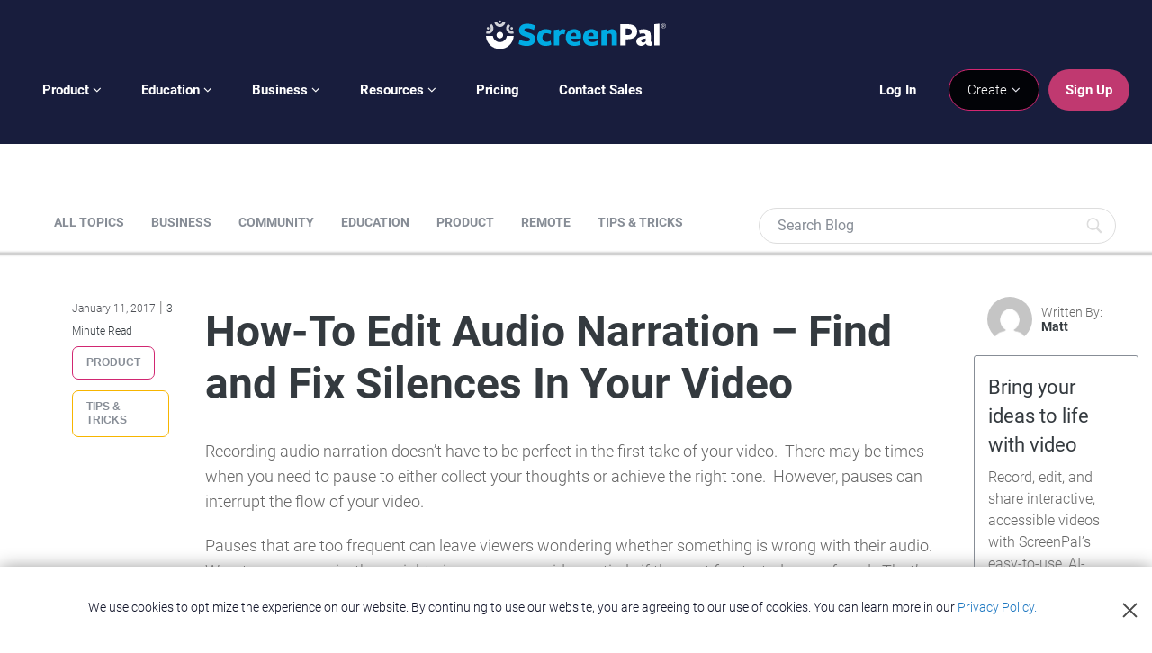

--- FILE ---
content_type: text/html; charset=UTF-8
request_url: https://screenpal.com/blog/editing-narration-silence
body_size: 73625
content:
<!DOCTYPE html>
<html lang="en-US">
<head>
        <meta charset="UTF-8">

        
<meta http-equiv="Content-Type" content="text/html; charset=utf-8"/>
<meta name="viewport" content="width=device-width, initial-scale=1"/>
<meta name="format-detection" content="telephone=no"/>
<meta name="theme-color" content="#101429"/>


<link rel="apple-touch-icon" href="//dfjnl57l0uncv.cloudfront.net/www/7e99abc731/images/touch-icon-iphone.png">
<link rel="apple-touch-icon" sizes="152x152" href="//dfjnl57l0uncv.cloudfront.net/www/7e99abc731/images/touch-icon-ipad.png">
<link rel="apple-touch-icon" sizes="180x180" href="//dfjnl57l0uncv.cloudfront.net/www/7e99abc731/images/touch-icon-iphone-retina.png">
<link rel="apple-touch-icon" sizes="167x167" href="//dfjnl57l0uncv.cloudfront.net/www/7e99abc731/images/touch-icon-ipad-retina.png">


<!-- SET: FAVICON -->
<link rel="shortcut icon" href="//dfjnl57l0uncv.cloudfront.net/www/7e99abc731/images/favicon.svg" type="image/svg+xml"/>
<link rel="shortcut icon" href="//dfjnl57l0uncv.cloudfront.net/www/7e99abc731/images/favicon.png" type="image/png"/>
<!-- END: FAVICON -->
<!-- SET: STYLESHEET -->

<style id="mega-menu-css">
    .align-items-start {align-items: flex-start;}.business-solution a, .business-solution > div {color: #ffffff;}.business-solution {margin: 10px 0 0 20px;}.business-solution-list {margin: 0;}.business-solution-list li {margin: 5px 0;padding: 0;}.business-solution-list li img {margin-bottom: 0;width: 25px;}.col-3 {width: 25%;}.col-4 {width: 33%;}.col-5 {width: 33%;}.col-8 {width: 66%;}.col-9 {width: 75%;}.col-12 {width: 100%;}.d-flex {display: flex;}.business-pricing {border-color: #0e60fd;}.earn-badge {border-color: #259cfd;}.education-pricing {border-color: #f99c0b;}.view-all-tools {border-color: #3bff00;}.view-all-integrations {border-color: #e41a6f;}.view-all-ai-features {border-color: #259cfd;}.product-cards .mega-menu-link .menu-card img {width: 14px;height: 18px;}li > a:focus, li > a:focus-within {outline: none;}li > a:focus-visible {outline: thin dotted darkgrey;}.menu-card {background-color: #0e1126;border-radius: 7px;min-height: 70px;margin: 1rem 1rem;min-width: 180px;padding: 0.25rem 0.75rem 0.25rem 0.75rem;color: white;border-width: 1px;border-style: solid;}.m-1 {margin: 0.25rem !important;}.mega-menu-item-content {display: flex;align-items: start;}.mega-menu-item-content img {margin-right: 0.5rem;width: 36px;}.mega-menu-item-content p.title {font-size: 90%;font-weight: 400 !important;margin: 0;}.mega-menu-item-content p.description {font-size: small;margin: 0;}.mega-menu p.menu-card-title {font-size: 90%;font-weight: 400 !important;height: 30px;margin: 0;}.mega-menu p.menu-card-description {font-size: small;line-height: 1.5rem;margin: 0;}.mega-menu {position: relative;z-index: 3;}.mega-menu .mega-dropdown-menu a:hover {text-decoration: none;}#body {position: relative;}.navigation-overlay {position: absolute;top: 0;left: 0;width: 100vw;height: 100vh;z-index: 1;background-color: rgba(0, 0, 0, 0.25);}.navbar-default .navbar-nav > li > a.current:after, .navbar-default .navbar-nav > li > a:hover:after {width: 0 !important;}.mega-dropdown-container {position: absolute;text-align: left;top: 100%;transition: padding-top 0.2s ease;padding-top: 40px;}.mega-dropdown-container .title {text-transform: capitalize;}.product-menu .link-wrapper {margin: 1rem 0 0 0.5rem;min-width: 210px;}.product-menu .mega-dropdown-container {width: 910px;}.business-menu .link-wrapper {min-width: 200px;margin: 1rem;}.education-menu .link-wrapper {width: 210px;margin: 0.5rem;}.education-menu ul div:not(:first-child) .link-wrapper {margin: 0 0.5rem;}.product-menu ul div .link-wrapper:nth-child(3) {min-width: 250px;}.product-menu ul div:not(:first-child) .link-wrapper {margin: 0 0 0 0.5rem;}.resources-menu .mega-dropdown-menu, .education-menu .mega-dropdown-menu {padding: 0.5rem;}.resources-menu .link-wrapper {width: 210px;margin: 5px 0.5rem;}.resources-menu .link-wrapper:nth-child(2) {width: 250px;}.business-menu .mega-dropdown-container, .education-menu .mega-dropdown-container, .resources-menu .mega-dropdown-container {width: 750px;}.mega-dropdown-container.open {padding-top: 12px;}.mega-menu-content {background-color: #181d3d;box-shadow: 0 8px 16px rgba(45, 62, 70, 0.25);display: flex;flex: wrap;border-radius: 10px;border: 1px solid #4d5382;}.mega-dropdown-menu {line-height: 1.5;padding-top: 0;}.mega-dropdown-menu .col-xs-6 {margin-bottom: 0.25em;padding-top: 0;padding-bottom: 0.5em;}.mega-dropdown-menu li {margin: 0;}.mega-dropdown-menu li.screenpal-logo-item {padding-bottom: 0;}.mega-dropdown-menu.highlight-section .col-xs-6 {padding-bottom: 0.75em;padding-top: 0.25em;}.mega-dropdown-menu .blue-menu-item-bottom {margin-top: -30px;}.mega-dropdown-container .bottom-link {color: #ffffff;margin-bottom: 0;font-size: 80%;padding: 0 15px;}.mega-dropdown-container .bottom-link a {display: inline-block;padding: 5px 15px;width: 49.5%;}.mega-dropdown-container .bottom-link a:first-child {border-right: 1px solid #fff;}.mega-dropdown-container .bottom-link a, .mega-dropdown-container .bottom-link a .fa {color: #ffffff;transition: all 0.3s ease-in-out;}.mega-dropdown-container .bottom-link a:hover .fa {margin-left: 10px;}.mega-dropdown-menu .col-xs-6:nth-child(3), .mega-dropdown-menu .col-xs-6:nth-child(4) {margin-bottom: 0;}.mega-dropdown-menu:not(.highlight-section) .col-xs-6:first-child .mega-menu-item-content, .mega-dropdown-menu:not(.highlight-section) .col-xs-6:nth-child(2) .mega-menu-item-content {border-bottom: 1px solid #adaaaa;}.mega-dropdown-menu.highlight-section {background-color: #f6fafd;}.mega-dropdown-menu .mega-menu-item-content h4 {color: #fff;font-size: 16px;line-height: 25px;text-transform: none;}.mega-dropdown-menu .mega-menu-item-content svg:not(#education-badge):not(#screenpal-logo) {color: #cccccc;display: inline-block;height: 14px;width: auto;}.mega-dropdown-menu .mega-menu-item-content .mega-menu-link svg {color: inherit !important;}.main-nav-wrapper .mobileonly .badge {border-radius: 10px;color: #fff;font-size: 12px;font-weight: 700;line-height: 1.5;padding: 0 5px;display: inline-block;}.mega-dropdown-menu .mega-menu-item-content .badge, .footer_bg .badge {background-color: #f8bc02;border-radius: 10px;color: #ffffff;font-size: 12px;font-weight: bold;line-height: 1.5;padding: 0 5px;}.mega-dropdown-menu .mega-menu-item-content .badge.badge-light-blue {background-color: #7cc1e6;}.badge.badge-yellow {background-color: #f8bc02 !important;}.badge.badge-pink {background-color: #cf286d !important;}.mega-dropdown-menu.highlight-section img {-webkit-transition: opacity 0.2s ease;-moz-transition: opacity 0.2s ease;transition: opacity 0.2s ease;}.mega-dropdown-menu.highlight-section img:hover {opacity: 0.75;}.mega-dropdown-menu .mega-menu-link {color: #fff;display: block;font-weight: bold;position: relative;}.mega-dropdown-menu .mega-menu-link.font-weight-normal {font-weight: normal;}.mega-dropdown-menu .mega-menu-link:hover, .mega-dropdown-menu .mega-menu-link.current {color: #d12771;}.mega-dropdown-menu li.header-item {height: 48px;}.mega-dropdown-menu li.gray-border-item {border-right: 1px solid #cccccc;}.mega-dropdown-menu .blue-menu-item, .mega-dropdown-menu .blue-menu-item .mega-menu-link {color: #ffffff;}.mega-dropdown-menu .blue-menu-item .mega-menu-link:hover {color: #549fd7;}.mega-dropdown-menu .fa {color: #cccccc;}.mega-dropdown-menu p {font-size: 80%;}.mb-0-5 {margin-bottom: 0.5em !important;}.mb-1 {margin-bottom: 1em !important;}.mt-0-5 {margin-top: 0.5em !important;}.mt-1 {margin-top: 1em !important;}.mt-2 {margin-top: 2em !important;}.mt-4 {margin-top: 4em !important;}.mr-0-5 {margin-right: 0.5em !important;}.mr-1 {margin-right: 1em !important;}.d-inline-flex {display: inline-flex !important;}.product-menu ul > div:nth-child(2), .education-menu ul > div:nth-child(2) {margin: 1rem 0;}.show-for-tablet {display: none;}.credits {color: #4E5056;font-weight: normal;}.footer-bg-credits .credits {display: flex;justify-content: flex-end;}.footer-bg-credits .credits a {color: #4E5056;font-weight: normal;text-decoration: none;}.footer-bg-credits .credits a:hover {color: #343a3f;text-decoration: none;}.footer-bg-credits .credits .pipe.hide-mobile {margin: 0 8px;}.footer-menu-container {display: flex;}.footer-menu-container .footer-menu-column {display: flex;flex-direction: column;margin: 0 auto;}.nav .blank-row {min-height: 20px;}.footer-menu-column .list-spacer {min-height: 40px;}.footer_bg ul.nav > li > a {font-weight: 300;}.footer-menu-container .footer-menu-column h4 {margin-bottom: 10px;}.menu-open {overflow: hidden;position:fixed;width: 100%;height: 90vh;}.mobile-nav-header .mobile-close-btn {right: 5px;top: 10px;position: absolute;}@media screen and (max-width: 901px) {.footer-menu-container {justify-content: space-between;}.footer-menu-container .footer-menu-column {display: flex;flex-direction: column;flex: 50%;align-content: space-around;flex-wrap: wrap;margin: 0;}.footer-menu-container .footer-menu-column h4 {margin-top: 35px;width: 185px;}.footer_bg .nav {width: 185px;}.footer-menu-container .footer-column-first .footer-menu-column:nth-child(1) h4, .footer-menu-container .footer-column-second .footer-menu-column:nth-child(1) h4 {margin-top: 0;}.footer-menu-container .footer-column-first.footer-menu-column {flex: 0 50%;}.footer-menu-container .footer-column-second.footer-menu-column {flex: 1 50%;}.footer-menu-container .footer-menu-column:nth-child(1) {order: 1;}.footer-menu-container .footer-menu-column:nth-child(2) {order: 3;}.footer-menu-container .footer-menu-column:nth-child(3) {order: 5;margin-top: -215px;}.footer-menu-container .footer-menu-column:nth-child(4) {order: 2;}.footer-menu-container .footer-menu-column:nth-child(5) {order: 4;}.footer_bg div.footer-menus {flex-wrap: wrap;}}@media screen and (min-width: 902px) {.footer-menu-container {justify-content: space-between;}.footer-menu-container .footer-column-first, .footer-menu-container .footer-column-second {display: flex;flex-wrap: wrap;}.mobile-logo-container {display: none;}.mobile-create-menu {display: none;}}.header .mobile-login a {color: #e6e7ef;}.mobile-logo-container {width: 100%;padding-top: 10px;}@media screen and (min-width: 1217px) {.mega-dropdown-container .mega-menu-content ul.mega-dropdown-menu.product-dropdown li.col-xs-3:nth-child(n + 1) {height: 90px;}}.mega-dropdown-container .mega-menu-content ul.mega-dropdown-menu.product-dropdown li.col-xs-3.short-container {height: 45px;}.mega-dropdown-container .mega-menu-content ul.mega-dropdown-menu.product-dropdown li.col-xs-3.lower-gray-bar {background: linear-gradient(#000c8b, #4589ff);}.menu-stretch {position: absolute;height: 45px;width: 200px;left: -200px;background: linear-gradient(#000c8b, #4589ff);top: 0px;}.header_lft .logo img {width: 200px;}.header_rgt .navbar-default .navbar-nav > li > a {font-size: 15px !important;}.mega-dropdown-menu .mega-menu-link p {font-weight: 300;}ul.mega-dropdown-menu.resources-dropdown li a, ul.mega-dropdown-menu.product-dropdown li a {text-decoration: none;display: block;width: 100%;height: 100%;}.header_bg {min-height: 80px;}.mobile-nav-header img {cursor: pointer;}#profile-dropdown .mobile-nav-header img.mobile-logo {width: 170px;height: auto;}.app-icons img {width: 135px;height: 40px !important;}.header .header_lft .logo img {height: 47px;}.header_rgt .navbar-default .navbar-toggle.hamburger-menu {background-color: transparent;}@media only screen and (max-width: 1160px) {.mega-dropdown-container {right: 0;}}@media only screen and (max-width: 1160px) and (min-width: 992px) {#mega_menu_plans .mega-menu-item-content.mt-4 {margin-top: 3.25vw !important;}.mega-dropdown-container .mega-menu-content ul.mega-dropdown-menu.product-dropdown li.col-xs-3:nth-child(9), .mega-dropdown-container .mega-menu-content ul.mega-dropdown-menu.product-dropdown li.col-xs-3:nth-child(10), .mega-dropdown-container .mega-menu-content ul.mega-dropdown-menu.product-dropdown li.col-xs-3:nth-child(11), .mega-dropdown-container .mega-menu-content ul.mega-dropdown-menu.product-dropdown li.col-xs-3:nth-child(12) {height: 120px;}}@media only screen and (max-width: 991px) and (min-width: 768px) {.mega-dropdown-container {right: 50%;}#mega_menu_plans .mega-menu-item-content.mt-4 {margin-top: 10px !important;}.social-bar .desktoponly {display: none;}.hide-for-tablet {display: none;}.show-for-tablet {display: inline-block;}.mega-dropdown-container .mega-menu-content ul.mega-dropdown-menu.product-dropdown li.col-xs-3:nth-child(9), .mega-dropdown-container .mega-menu-content ul.mega-dropdown-menu.product-dropdown li.col-xs-3:nth-child(10), .mega-dropdown-container .mega-menu-content ul.mega-dropdown-menu.product-dropdown li.col-xs-3:nth-child(11), .mega-dropdown-container .mega-menu-content ul.mega-dropdown-menu.product-dropdown li.col-xs-3:nth-child(12) {height: 140px;}.main-nav-menu .navbar-collapse.collapse.in .mobile-menu-login, .main-nav-menu .navbar-collapse.collapse.show .mobile-menu-login {height: 68px;}}@media only screen and (max-width: 767px) {.mega-menu, .mega-dropdown-container {display: none;}.app-icons {justify-content: center;}.header_rgt .navbar-default#content-link {position: initial;display: flex;flex-direction: row-reverse;}}@media only screen and (min-width: 768px) and (max-width: 787px) {.mega-dropdown-container .mega-menu-content ul.mega-dropdown-menu li.col-xs-3:nth-child(5), .mega-dropdown-container .mega-menu-content ul.mega-dropdown-menu li.col-xs-3:nth-child(6), .mega-dropdown-container .mega-menu-content ul.mega-dropdown-menu li.col-xs-3:nth-child(7), .mega-dropdown-container .mega-menu-content ul.mega-dropdown-menu li.col-xs-3:nth-child(8) {height: 120px;}}@media only screen and (max-width: 767px) {.stock .header .header_rgt {margin-top: 0;padding-top: 0;}.stock .header .header_rgt #content-link {position: relative;width: auto;margin-right: 10px;top: 16px;}.stock .header .header_rgt .navbar.navbar-default {width: auto;}.header_rgt .navbar-default .navbar-nav > li > a {color: #4a4a4a;}.footer-bg-credits .credits {justify-content: flex-start;flex-flow: column;text-align: left;}.footer-bg-credits .credits .pipe.hide-mobile {display: none;}.footer-bg-credits .container .col-sm-12.col-9 {width: 100%;}}@media screen and (max-width: 767px) {.nav.navbar-nav {overflow-y: scroll;}.childMenu .nav.navbar-nav {height: calc(100vh - 130px);padding-bottom: 75px;}.guestUser .childMenu .nav.navbar-nav {height: calc(100vh - 140px);}#profile-dropdown {width: 100vw;height: 100vh;position: fixed;top: 0;padding-top: 0;}.header_bg {min-height: 115px;}.header_bg a.mobile-login {font-size: var(--text-size-base);font-weight: var(--font-weight-bold);text-decoration: none;}}@media screen and (min-width: 992px) {.mobile-nav-header {display: none;position: absolute;left: -100vw;}.mobile-menu-login {display: none;}.mobile-view-content {display: none;}.app-icons.app-icons-mobile {display: none;}}.header a img.angle-right {width: 18px;}.header a .mobile-sub-menu img.angle-right {width: 9px;}.nav.navbar-nav div.dropdown-icon {display: inline-block;min-width: 10px;min-height: 15px;width: 10px;height: 15px;}.navbar-default .navbar-nav > li > a.current, .navbar-default .navbar-nav > li > a:hover {color: #d12771;text-decoration: none !important;}.mega-menu-content p {color: #fff;display: flex;align-items: center;justify-content: space-between;}.bottom-product-nav {background: #0043ce;height: 40px;}.header a.mega-menu-link {color: #fff;}.header a.mega-menu-link svg:not(#education-badge) {width: 10px;color: #fff;}.text-center {text-align: center;}.text-black {color: #000 !important;}.mega-menu-dropdown-image {border-radius: 7px;}.mega-dropdown-menu li.certified-educator {min-height: 100px;}.mega-menu-item-content p a.font-weight-normal {font-weight: normal;}@media only screen and (max-width: 767px) {.stock .header .header_rgt {min-height: 49px;}}.mx-2 {margin-left: 2rem;margin-right: 2rem;}.px-1 {padding-left: 1rem;padding-right: 1rem;}.mega-dropdown-menu li.certified-educator .mega-menu-item-content {position: absolute;background-color: #fff;height: 176px;width: 120%;top: -11px;padding-left: 15px;}#mega_menu_resources .mega-menu-content {min-height: 180px;}@media screen and (max-width: 1330px) {.mega-dropdown-menu li.certified-educator {min-height: 100px;}}@media screen and (max-width: 1305px) {}@media screen and (max-width: 1160px) {.mega-dropdown-menu li.certified-educator {min-height: 173px;}.mega-dropdown-menu li.certified-educator .mega-menu-item-content {height: 346px;}}@media screen and (max-width: 991px) {.mega-dropdown-menu li.certified-educator {min-height: 183px;}.mega-dropdown-menu li.certified-educator .mega-menu-item-content {height: 366px;}}.px-1 {padding-left: 1rem;padding-right: 1rem;}.header-wrap.sticky {height: 70px;}@media only screen and (max-width: 991px) {.footer_bg .footer-menus {display: flex;flex-wrap: nowrap;margin-bottom: 20px;}.header-wrap.sticky {height: 112px;}}@media screen and (min-width: 992px) {.mobile-login {display: none;}}@media screen and (max-width: 1640px) {.mega-dropdown-menu li.certified-educator .mega-menu-item-content {height: 197px;}}.mobile-back-btn svg {width: 15px;height: auto;vertical-align: middle;margin-bottom: 3px;}.navbar-separator {height: 44px;width: 1px;background: #3f4162;}.header_rgt .navbar-default .navbar-nav > li > a.my-content-navigation-link {color: var(--base-text-color);font-size: 15px;}.header_rgt .navbar-default .navbar-nav > li > a.my-content-navigation-link:hover {color: var(--sp-pink);}.header_rgt .navbar-default .navbar-nav > li > a.my-content-navigation-link:hover:after {top: -12px;}.fixed-bumper.visible-md.visible-lg {background-color: var(--sp-brand-blue-800);height: 70px;}.mx-5 {margin-left: 5rem !important;margin-right: 5rem !important;}a.mega-menu-link.blue-bar-link {font-weight: 400;}@media screen and (min-width: 991px) and (max-width: 1012px) {.fixed-bumper {height: 112px !important;}}.mobile-menu-border {border-bottom: solid 1px #232747;margin-top: 25px;}.log_sig ul li .btn {font-size: 15px;}#content-link ul.navbar-nav :not(.my-content-navigation-link):after {overflow-y: hidden;}.close-btn-wrapper {width: 40px;height: 40px;text-align: center;}ul.social {list-style: none !important;}.header_bg .main-nav-wrapper {margin-left: 45px;margin-right: 45px;}.main-nav-wrapper .header_rgt .navbar-default .navbar-nav > li > a {padding-left: 22px;padding-right: 22px;}.main-nav-wrapper .header {display: flex;}.main-nav-wrapper .header .header_lft {width: auto;}.main-nav-wrapper .header .header_rgt {flex: auto;display: flex;align-items: center;flex-direction: row-reverse;}.main-nav-wrapper .header .header_rgt .navbar-nav {margin-left: 0;}@media screen and (min-width: 1295px) {#mega_menu {margin-left: 22px;}}@media screen and (max-width: 1294px) {.main-nav-wrapper .header {flex-flow: column;}.main-nav-wrapper .header .header_lft {flex: 1 100%;}.main-nav-wrapper .header .header_rgt {flex: 2 100%;width: 100%;display: flex;flex-direction: row-reverse;align-items: center;margin-top: 0;}.main-nav-wrapper .header .header_lft .logo {display: flex;justify-content: center;height: 100%;}.header_rgt .main-nav-menu.navbar-default {flex: 1;}.header_bg .main-nav-wrapper {height: 160px;}.themify_builder_content-37884 div.tb_i98j339.module_row {padding-top: 140px;}}@media screen and (min-width: 902px) and (max-width: 1294px) {.main-nav-wrapper .header .header_rgt {padding-top: 16px;}}@media only screen and (min-width: 991px) and (max-width: 1223px) {.main-nav-wrapper .header .header_lft {margin-bottom: 15px;}}@media only screen and (max-width: 991px) {.header-wrap.sticky {height: 155px;}.app-icons.app-icons-desktop {display: none;}.app-icons.app-icons-mobile {display: flex;position: initial;flex-direction: column;margin-top: 80px;}}@media only screen and (max-width: 1080px) {.main-nav-wrapper .header_rgt .navbar-default .navbar-nav > li > a {padding-left: 0.5rem;padding-right: 0.5rem;}}@media only screen and (max-width: 900px) {.main-nav-wrapper .header_rgt .navbar-default .navbar-nav > li > a {padding-left: 5px;padding-right: 5px;}}@media only screen and (max-width: 767px) {.header_bg {min-height: 134px;}.header_bg .main-nav-wrapper {margin-left: 30px;margin-right: 30px;}.navbar {border-radius: 4px;}.navbar-header {float: left;}.navbar-collapse {width: auto;border-top: 0;-webkit-box-shadow: none;box-shadow: none;}.navbar-toggle {display: none;}.navbar-nav {float: left;margin: 0;}.navbar-nav > li {float: left;}.navbar-nav > li > a {padding-top: 15px;padding-bottom: 15px;}.navbar-nav.navbar-right:last-child {margin-right: -15px;}.navbar-right {float: right !important;}}img.lazy-hidden {opacity: 0 !important;}button.navbar-toggle {display: block;}.nav {padding-left: 0;margin-bottom: 0;list-style: none;}.nav > li {display: block;margin: 0;padding: 0;position: relative;}.nav > li > a {position: relative;display: block;padding: 10px 15px;}.nav > li > a:hover, .nav > li > a:focus {text-decoration: none;background-color: #eee;}.navbar {position: relative;min-height: 50px;margin-bottom: 20px;border: 1px solid transparent;}.navbar-collapse {padding-right: 15px;padding-left: 15px;overflow-x: visible;-webkit-overflow-scrolling: touch;border-top: 1px solid transparent;-webkit-box-shadow: inset 0 1px 0 rgba(255, 255, 255, 0.1);box-shadow: inset 0 1px 0 rgba(255, 255, 255, 0.1);}.navbar-toggle {position: relative;float: right;padding: 9px 10px;margin-top: 8px;margin-right: 15px;margin-bottom: 8px;background-color: transparent;background-image: none;border: 1px solid transparent;border-radius: 4px;}.navbar-toggle:focus {outline: 0;}.navbar-toggle .icon-bar {display: block;width: 22px;height: 2px;border-radius: 1px;}.navbar-toggle .icon-bar + .icon-bar {margin-top: 4px;}.navbar-nav {margin: 7.5px -15px;}.navbar-nav > li > a {padding-top: 10px;padding-bottom: 10px;line-height: 20px;}.navbar-default {background-color: #f8f8f8;border-color: #e7e7e7;}.navbar-default .navbar-nav > li > a {color: #777;border-radius: 1.5rem;}.navbar-default .navbar-nav > li > a:hover, .navbar-default .navbar-nav > li > a:focus {color: #333;background-color: transparent;}.navbar-default .navbar-toggle {border-color: #ddd;}.navbar-default .navbar-toggle:hover, .navbar-default .navbar-toggle:focus {background-color: #ddd;}.navbar-default .navbar-toggle .icon-bar {background-color: #fff;}.navbar-default .navbar-collapse {border: none;box-shadow: none;}#create-menu .dropdown-menu a {position: relative;padding: 15px 10px;margin: 0;display: block;font-size: 15px;line-height: 16px;color: #fff;font-weight: 700;font-style: normal;}@media only screen and (max-width: 901px) {.log_sig {display: none;}.header_rgt .main-nav-menu.navbar-default {top: 0;}.mobile-login {display: flex !important;justify-content: flex-end;}#example-navbar-collapse {width: 100vw;height: 101vh;position: fixed;padding-left: 0;padding-right: 0;max-height: 100vh;}.mobile-nav-header {min-height: 65px;background-color: #03103e;padding-top: 10px;display: block !important;}.mobile-logo {float: left;margin-left: 15px;margin-top: 5px;color: #fff;font-weight: 400;}.mobile-close-btn {float: right;margin-right: 10px;margin-top: 5px;}.header_rgt .navbar-default .navbar-nav > li.mobilemenu {text-align: left;width: 100vw;}.mobile-sub-menu {color: #aeaeae;position: absolute;right: 15px;top: 25px;}.navbar-collapse-business.in, .navbar-collapse-education.in, .navbar-collapse-product.in, .navbar-collapse-resources.in, .navbar-collapse-business.show, .navbar-collapse-education.show, .navbar-collapse-product.show, .navbar-collapse-resources.show {width: 100vw;height: 100vh;position: fixed;display: block;z-index: 9999999999999;top: 0;left: 0;background: #181d3d;}.main-nav-menu .childMenu:not(.in) .mobile-menu-login {display: none;}.mobilemenu a {font-weight: 400;}.mobilemenu p {font-weight: 100;font-size: 14px;margin-top: 10px;}.header_rgt .navbar-default .childMenu .navbar-nav > li.mobilemenu {border-bottom: none;}.header_rgt .navbar-default .childMenu .navbar-nav > li.mobilemenu.top-border {border-top: 1px solid #f4f4f7;}.mobile-menu-login {background-color: #0E1126;width: 100%;padding-right: 10px;height: 68px;padding-top: 5px;margin-bottom: 20px;}.mobile-menu-login .log_sig {display: initial;}.mobile-menu-login .log_sig .last a {border-radius: 50px;width: 150px;padding: 14px 18px;margin-top: 8px;font-size: 16px;text-align: end;}.mobilemenu .badge {color: #fff;background-color: #f0be41;border-radius: 50px;padding: 2px 3px;font-size: 12px;}.mobilemenu .badge.new-blue {background-color: #8dbfe2;}.header .dropdown-menu img.mobile-logo {width: 200px;height: auto;}.profile-menu-bottom {position: absolute;width: 100%;bottom: 0;}.mobile-view-content {background-color: #03103e;padding: 10px 20px;}.mobile-view-content a {color: #fff;}.mobile-view-content i {position: absolute;right: 10px;top: 20px;}.main-nav-menu .navbar-collapse .mobile-menu-login, .main-nav-menu .navbar-collapse .mobile-nav-header {display: none !important;}.main-nav-menu .navbar-collapse.collapse.in .mobile-menu-login, .main-nav-menu .navbar-collapse.collapse.in .mobile-nav-header, .main-nav-menu .navbar-collapse.collapse.show .mobile-menu-login, .main-nav-menu .navbar-collapse.collapse.show .mobile-nav-header {display: block !important;}.main-nav-menu .navbar-collapse.collapse.in .nav.navbar-nav, .main-nav-menu .navbar-collapse.collapse.show .nav.navbar-nav {height: 100vh;}.navbar {border-radius: 4px;}.navbar-header {float: left;}.navbar-collapse {width: auto;border-top: 0;-webkit-box-shadow: none;box-shadow: none;}.navbar-toggle {display: none;}.navbar-nav {float: left;margin: 0;}.navbar-nav > li {float: left;}.navbar-nav > li > a {padding-top: 15px;padding-bottom: 15px;}.navbar-nav.navbar-right:last-child {margin-right: -15px;}.navbar-right {float: right !important;}.header_lft {width: 300px;float: none;margin: 0 auto 0;padding-top: 0;padding-bottom: 5px;}.navbar-collapse {width: 100%;position: absolute;top: 0;left: 0;z-index: 998;}.header_lft {width: 300px;float: none;margin: 0 auto 0;padding-top: 0;padding-bottom: 5px;}.header_rgt .navbar-default .navbar-nav > li {margin: 0 0 0 0;background: var(--sp-brand-blue-800);padding: 0 0;}.header_rgt .navbar-nav {margin: 0 0 0 0 !important;padding: 0 0;}.header_rgt .navbar-default .navbar-nav > li > a {padding: 10px 10px 10px 20px;}.header_rgt .navbar-default .navbar-nav > li > a:hover {text-decoration: none;}.header_rgt #content-link .navbar-nav > li > a {padding: 14px 10px;line-height: 16px;}.log_sig ul li a {margin-top: 15px;padding: 8px;}.log_sig ul li a.btn {margin-top: 6px !important;}.navbar-default .navbar-nav > li > a:hover {text-decoration: none;color: #5f6a75;}.navbar-default .navbar-collapse {border: none;}.navbar-collapse {width: 100%;position: absolute;top: 0;left: 0;z-index: 998;background: #181d3d;}.header_rgt div.navbar-default:not(#content-link) {width: 100%;float: left;}.navbar-header .navbar-toggle {float: left;margin: -60px 0 0;padding: 9px;}.header_bg a.mobile-login {padding-top: 10px;}.header_rgt .dd .ddTitle .ddTitleText {padding: 10px 19px 10px 10px;}.header_rgt .ddcommon .ddArrow {top: 13px !important;}.header_rgt .dd {width: 180px !important;}.header_rgt .dd {margin-top: 3px;width: 32.5%;}#content-link li > a:hover {background-color: transparent !important;color: #0056b3 !important;}.header_rgt .navbar-default .navbar-nav > li.mobilemenu > a {color: #fff;font-size: 18px;font-weight: 300;padding: 25px 10px 0 20px;}.main-nav-wrapper .desktoponly, .main-nav-wrapper .nav .desktoponly {display: none;}.main-nav-wrapper .collapse.in .mobileonly, .main-nav-wrapper .collapse.in .nav .mobileonly, .main-nav-wrapper .collapse.show .mobileonly, .main-nav-wrapper .collapse.show .nav .mobileonly {display: block;}.navbar-header .navbar-toggle.hamburger-menu {margin: 0;}.main-nav-menu .navbar-collapse.collapse.in, .main-nav-menu .navbar-collapse.collapse.show {display: block !important;padding-bottom: 0;overflow: visible !important;}.header_rgt .navbar-default .navbar-nav > li.mobile-sub-menu-header {color: #a4a9ca;text-align: left;font-size: 14px;padding: 7px 0 7px 20px;background: var(--sp-brand-blue-800);width: 100%;}.main-nav-menu .navbar-collapse.show .mobile-menu-login {display: block !important;}.mobile-nav-header .mobile-logo {display: flex;}.mobile-nav-header .mobile-logo img {margin-right: 15px;}.page-privacy .header_bg.guestUser .main-nav-wrapper {height: 115px;}.page-privacy .header_bg.guestUser {min-height: 115px;}.header_rgt .navbar-default {position: relative;width: initial;top: initial;}.header_lft {display: none;}div.header-wrap.sticky {height: 115px;}.mobile-create-container {display: flex;justify-content: flex-end;flex: 1;}.main-nav-wrapper .header div.mobile-login {flex: none;margin-left: 15px;align-items: center;}.create-menu-banner-row {max-width: 100vw;}}@media only screen and (min-width: 902px) {.navbar-default .navbar-nav > li > a.current:after {background-color: unset !important;}.navbar-default .navbar-nav > li > a.current {background-color: hsl(230, 44%, 11%);color: white;border-radius: 1.5rem;}.navbar-default .navbar-nav > li > a:hover, .navbar-default .navbar-nav > li:has(.mega-dropdown-container:hover) {background-color: hsl(230, 44%, 11%);color: white;border: 1px solid #d12771;border-radius: 1.5rem;}.navbar-default .navbar-nav > li > a:hover:after, .navbar-default .navbar-nav > li.mega-menu:hover > a:after {width: 100%;}.log_sig ul li a:not(.btn):after {background-color: #d12771;width: 0;transition: width 0.5s cubic-bezier(0.77, 0, 0.175, 1);top: -12px;}.log_sig ul li.last a:hover:after {width: 100%;}.header_bg .main-nav-wrapper {margin-left: 25px;margin-right: 25px;}.header_rgt .main-nav-menu.navbar-default {flex: 1;}button.navbar-toggle {display: none;}.main-nav-wrapper .header .header_rgt ul.navbar-nav {display: flex;}.log_sig ul li a:not(.btn):after, .navbar-default .navbar-nav > li > a:after {content: "";bottom: -13px;display: inline-block;height: 5px;left: 0;position: absolute;-webkit-transition: width 0.5s cubic-bezier(0.77, 0, 0.175, 1);-moz-transition: width 0.5s cubic-bezier(0.77, 0, 0.175, 1);transition: width 0.5s cubic-bezier(0.77, 0, 0.175, 1);width: 0;}.navbar-default .navbar-nav > li > a.current:after, .navbar-default .navbar-nav > li > a:hover:after {width: 100%;}.navbar-default .navbar-nav > li > a:hover:after, .navbar-default .navbar-nav > li.mega-menu:hover > a:after, .log_sig ul li:hover a:not(.btn):after {width: 100%;}.main-nav-wrapper .mobileonly, .main-nav-wrapper .nav .mobileonly {display: none;}#example-navbar-collapse {display: block;}.main-nav-menu .navbar-collapse.collapse {display: block !important;height: auto !important;padding-bottom: 0;overflow: visible !important;}}@media screen and (min-width: 991px) and (max-width: 1294px) {.fixed-bumper.visible-md.visible-lg {height: 130px !important;}}@media screen and (max-width: 400px) {.footer-menu-container .footer-menu-column h4 {width: 160px;}.footer_bg .nav {width: 160px;}}.footer-iframe-wrapper iframe{display: block;width: 100%;height: 969px;max-width: 100%;max-height: 100%;border: none;}@media screen and (max-width: 800px) {.footer-iframe-wrapper iframe{height: 1000px;}}@media screen and (max-width: 768px) {.footer-iframe-wrapper iframe{height: 1865px;}}@media screen and (max-width: 680px) {.footer-iframe-wrapper iframe{height: 2545px;}}
</style>

<link rel="preconnect" href="//dfjnl57l0uncv.cloudfront.net/www/7e99abc731/">
<link rel="preconnect" href="https://www.google-analytics.com">
<link rel="preconnect" href="https://www.googletagmanager.com">
<link rel="preconnect" href="https://cdn.amplitude.com">
<link rel="preconnect" href="https://connect.facebook.net">

<style>
    .guest-user .hide-on-guest-user,
    .team-user .hide-on-team-user,
    .solo-user .hide-on-solo-user,
    .team-owner-user .hide-on-team-owner-user,
    .team-admin-user .hide-on-team-admin-user,
    .team-member-user .hide-on-team-member-user,
    .paid-user .hide-on-paid-user,
    .free-user .hide-on-free-user,
    .deluxe-user .hide-on-deluxe-user,
    .premier-user .hide-on-premier-user,
    .plus-user .hide-on-plus-user,
    .plus-user .hide-on-max-user
    {
        display: none;
    }
</style>

<!-- END: STYLESHEET -->

<script>
    // Some php to figure out $userPlanClassName then....
        document.documentElement.classList.add("guest-user");
</script>

<meta property="og:site_name" content="ScreenPal (Formerly Screencast-O-Matic)"/>
<meta property="fb:page_id" content="158210234220889"/>

<!-- Data Layer -->
<script type="text/javascript">
window.dataLayer = window.dataLayer || [];
dataLayer.push({
    'event': 'dlpush',
    'UserId': '',
    'UserLocale': 'en-US',
    'UserRandom': '907413',
    'UserType': 'Anonymous',
    'forceCampaignName': '',
    'forceCampaignSource': '',
    'forceCampaignMedium': '',
});
function optimizeEvent(name) {
    window.dataLayer.push({'event': 'optimize.' + name});
}

function trackGAEvent(cat, action) {
    try {
        dataLayer.push ({
            'event':'trackGAEvent',
            'cat':cat,
            'action':action,
            'optLable':"",
            'optValue':""
        });
    }
    catch(e) {
    }
}

function trackGAEventWithOption(cat, action, optLabel, optValue) {
    try {
        dataLayer.push ({
            'event':'trackGAEvent',
            'cat':cat,
            'action':action,
            'optLable':optLable,
            'optValue':optValue
        });
    }
    catch(e) {
    }
}

</script>    <!-- Google Tag Manager -->
    <script>(function(w,d,s,l,i){w[l]=w[l]||[];w[l].push({'gtm.start':
            new Date().getTime(),event:'gtm.js'});var f=d.getElementsByTagName(s)[0],
          j=d.createElement(s),dl=l!='dataLayer'?'&l='+l:'';j.async=true;j.src=
          'https://www.googletagmanager.com/gtm.js?id='+i+dl;f.parentNode.insertBefore(j,f);
      })(window,document,'script','dataLayer','GTM-MLJVZ8W');</script>
    <!-- End Google Tag Manager -->
<script type="text/javascript">
var cachedAnalyticsEvents = [];
function analyticsSignup(a) { cachedAnalyticsEvents.push(function(){ analyticsSignup(a); }) }
function analyticsLogout() { cachedAnalyticsEvents.push(function(){ analyticsLogout(); }) }
function analyticsUserProperties(a) { cachedAnalyticsEvents.push(function(){ analyticsUserProperties(a); }) }
function analyticsIncUserProperty(a) { cachedAnalyticsEvents.push(function(){ analyticsIncUserProperty(a); }) }
function analyticsIncUserPropertyByNum(a,b) { cachedAnalyticsEvents.push(function(){ analyticsIncUserPropertyByNum(a,b); }) }
function analyticsEvent(a,b,c) { cachedAnalyticsEvents.push(function(){ analyticsEvent(a,b,c); }) }
function analyticsPOC(a,b,c) { cachedAnalyticsEvents.push(function(){ analyticsPOC(a,b,c); }) }
function analyticsRevenue(a,b,c,d) { cachedAnalyticsEvents.push(function(){ analyticsRevenue(a,b,c,d); }) }
function analyticsGetDeviceId(callback,repeat) { if (repeat) callback(null); else setTimeout(function(){analyticsGetDeviceId(callback,true);}, 1000); }

document.addEventListener("DOMContentLoaded", function() {
    // Set up HTTP request
    let xhr = new XMLHttpRequest();
    // Setup our listener to process completed requests
    xhr.onload = function () {
        // Process analytics scripts return data
        if (xhr.status >= 200 && xhr.status < 300) {
                        $("head").append(xhr.response);
        } else {
            console.log('Error adding async analytics.');
        }
    };

    // Create and send request
    xhr.open('GET', '/analytics_ajax');
    xhr.send();
});
</script>



    <link rel="preconnect" href="https://fonts.gstatic.com" crossorigin>

    <meta name="apple-itunes-app" content="app-id=1439415850">

    <!-- wp_header -->
            <meta charset="UTF-8">
        <meta name="viewport" content="width=device-width, initial-scale=1, minimum-scale=1">
                <style id="tf_lazy_common" data-no-optimize="1">
                        img{
                max-width:100%;
                height:auto
            }
                                    .tf_fa,em tf-lottie,i tf-lottie{display:inline-block;vertical-align:middle}em tf-lottie,i tf-lottie{width:1.4em;height:1.4em}.tf_fa{width:1em;height:1em;stroke-width:0;stroke:currentColor;overflow:visible;fill:currentColor;pointer-events:none;text-rendering:optimizeSpeed;buffered-rendering:static}#tf_svg symbol{overflow:visible}.tf_lazy{position:relative;visibility:visible;display:block;opacity:.3}.wow .tf_lazy{visibility:hidden;opacity:1;position:static;display:inline}div.tf_audio_lazy audio{visibility:hidden;height:0;display:inline}.mejs-container{visibility:visible}.tf_iframe_lazy{transition:opacity .3s ease-in-out;min-height:10px}.tf_carousel .tf_swiper-wrapper{display:flex}.tf_carousel .tf_swiper-slide{flex-shrink:0;opacity:0;width:100%;height:100%}.tf_carousel .tf_lazy{contain:none}.tf_swiper-wrapper>br,.tf_lazy.tf_swiper-wrapper .tf_lazy:after,.tf_lazy.tf_swiper-wrapper .tf_lazy:before{display:none}.tf_lazy:after,.tf_lazy:before{content:'';display:inline-block;position:absolute;width:10px!important;height:10px!important;margin:0 3px;top:50%!important;right:50%!important;left:auto!important;border-radius:100%;background-color:currentColor;visibility:visible;animation:tf-hrz-loader infinite .75s cubic-bezier(.2,.68,.18,1.08)}.tf_lazy:after{width:6px!important;height:6px!important;right:auto!important;left:50%!important;margin-top:3px;animation-delay:-.4s}@keyframes tf-hrz-loader{0%{transform:scale(1);opacity:1}50%{transform:scale(.1);opacity:.6}100%{transform:scale(1);opacity:1}}.tf_lazy_lightbox{position:fixed;background:rgba(11,11,11,.8);color:#ccc;top:0;left:0;display:flex;align-items:center;justify-content:center;z-index:999}.tf_lazy_lightbox .tf_lazy:after,.tf_lazy_lightbox .tf_lazy:before{background:#fff}.tf_vd_lazy,tf-lottie{display:flex;flex-wrap:wrap}tf-lottie{aspect-ratio:1.777}.tf_w.tf_vd_lazy video{width:100%;height:auto;position:static;object-fit:cover}
        </style>
        <script data-cfasync="false" data-no-defer="1" data-no-minify="1" data-no-optimize="1">var ewww_webp_supported=!1;function check_webp_feature(A,e){var w;e=void 0!==e?e:function(){},ewww_webp_supported?e(ewww_webp_supported):((w=new Image).onload=function(){ewww_webp_supported=0<w.width&&0<w.height,e&&e(ewww_webp_supported)},w.onerror=function(){e&&e(!1)},w.src="data:image/webp;base64,"+{alpha:"UklGRkoAAABXRUJQVlA4WAoAAAAQAAAAAAAAAAAAQUxQSAwAAAARBxAR/Q9ERP8DAABWUDggGAAAABQBAJ0BKgEAAQAAAP4AAA3AAP7mtQAAAA=="}[A])}check_webp_feature("alpha");</script><script data-cfasync="false" data-no-defer="1" data-no-minify="1" data-no-optimize="1">var Arrive=function(c,w){"use strict";if(c.MutationObserver&&"undefined"!=typeof HTMLElement){var r,a=0,u=(r=HTMLElement.prototype.matches||HTMLElement.prototype.webkitMatchesSelector||HTMLElement.prototype.mozMatchesSelector||HTMLElement.prototype.msMatchesSelector,{matchesSelector:function(e,t){return e instanceof HTMLElement&&r.call(e,t)},addMethod:function(e,t,r){var a=e[t];e[t]=function(){return r.length==arguments.length?r.apply(this,arguments):"function"==typeof a?a.apply(this,arguments):void 0}},callCallbacks:function(e,t){t&&t.options.onceOnly&&1==t.firedElems.length&&(e=[e[0]]);for(var r,a=0;r=e[a];a++)r&&r.callback&&r.callback.call(r.elem,r.elem);t&&t.options.onceOnly&&1==t.firedElems.length&&t.me.unbindEventWithSelectorAndCallback.call(t.target,t.selector,t.callback)},checkChildNodesRecursively:function(e,t,r,a){for(var i,n=0;i=e[n];n++)r(i,t,a)&&a.push({callback:t.callback,elem:i}),0<i.childNodes.length&&u.checkChildNodesRecursively(i.childNodes,t,r,a)},mergeArrays:function(e,t){var r,a={};for(r in e)e.hasOwnProperty(r)&&(a[r]=e[r]);for(r in t)t.hasOwnProperty(r)&&(a[r]=t[r]);return a},toElementsArray:function(e){return e=void 0!==e&&("number"!=typeof e.length||e===c)?[e]:e}}),e=(l.prototype.addEvent=function(e,t,r,a){a={target:e,selector:t,options:r,callback:a,firedElems:[]};return this._beforeAdding&&this._beforeAdding(a),this._eventsBucket.push(a),a},l.prototype.removeEvent=function(e){for(var t,r=this._eventsBucket.length-1;t=this._eventsBucket[r];r--)e(t)&&(this._beforeRemoving&&this._beforeRemoving(t),(t=this._eventsBucket.splice(r,1))&&t.length&&(t[0].callback=null))},l.prototype.beforeAdding=function(e){this._beforeAdding=e},l.prototype.beforeRemoving=function(e){this._beforeRemoving=e},l),t=function(i,n){var o=new e,l=this,s={fireOnAttributesModification:!1};return o.beforeAdding(function(t){var e=t.target;e!==c.document&&e!==c||(e=document.getElementsByTagName("html")[0]);var r=new MutationObserver(function(e){n.call(this,e,t)}),a=i(t.options);r.observe(e,a),t.observer=r,t.me=l}),o.beforeRemoving(function(e){e.observer.disconnect()}),this.bindEvent=function(e,t,r){t=u.mergeArrays(s,t);for(var a=u.toElementsArray(this),i=0;i<a.length;i++)o.addEvent(a[i],e,t,r)},this.unbindEvent=function(){var r=u.toElementsArray(this);o.removeEvent(function(e){for(var t=0;t<r.length;t++)if(this===w||e.target===r[t])return!0;return!1})},this.unbindEventWithSelectorOrCallback=function(r){var a=u.toElementsArray(this),i=r,e="function"==typeof r?function(e){for(var t=0;t<a.length;t++)if((this===w||e.target===a[t])&&e.callback===i)return!0;return!1}:function(e){for(var t=0;t<a.length;t++)if((this===w||e.target===a[t])&&e.selector===r)return!0;return!1};o.removeEvent(e)},this.unbindEventWithSelectorAndCallback=function(r,a){var i=u.toElementsArray(this);o.removeEvent(function(e){for(var t=0;t<i.length;t++)if((this===w||e.target===i[t])&&e.selector===r&&e.callback===a)return!0;return!1})},this},i=new function(){var s={fireOnAttributesModification:!1,onceOnly:!1,existing:!1};function n(e,t,r){return!(!u.matchesSelector(e,t.selector)||(e._id===w&&(e._id=a++),-1!=t.firedElems.indexOf(e._id)))&&(t.firedElems.push(e._id),!0)}var c=(i=new t(function(e){var t={attributes:!1,childList:!0,subtree:!0};return e.fireOnAttributesModification&&(t.attributes=!0),t},function(e,i){e.forEach(function(e){var t=e.addedNodes,r=e.target,a=[];null!==t&&0<t.length?u.checkChildNodesRecursively(t,i,n,a):"attributes"===e.type&&n(r,i)&&a.push({callback:i.callback,elem:r}),u.callCallbacks(a,i)})})).bindEvent;return i.bindEvent=function(e,t,r){t=void 0===r?(r=t,s):u.mergeArrays(s,t);var a=u.toElementsArray(this);if(t.existing){for(var i=[],n=0;n<a.length;n++)for(var o=a[n].querySelectorAll(e),l=0;l<o.length;l++)i.push({callback:r,elem:o[l]});if(t.onceOnly&&i.length)return r.call(i[0].elem,i[0].elem);setTimeout(u.callCallbacks,1,i)}c.call(this,e,t,r)},i},o=new function(){var a={};function i(e,t){return u.matchesSelector(e,t.selector)}var n=(o=new t(function(){return{childList:!0,subtree:!0}},function(e,r){e.forEach(function(e){var t=e.removedNodes,e=[];null!==t&&0<t.length&&u.checkChildNodesRecursively(t,r,i,e),u.callCallbacks(e,r)})})).bindEvent;return o.bindEvent=function(e,t,r){t=void 0===r?(r=t,a):u.mergeArrays(a,t),n.call(this,e,t,r)},o};d(HTMLElement.prototype),d(NodeList.prototype),d(HTMLCollection.prototype),d(HTMLDocument.prototype),d(Window.prototype);var n={};return s(i,n,"unbindAllArrive"),s(o,n,"unbindAllLeave"),n}function l(){this._eventsBucket=[],this._beforeAdding=null,this._beforeRemoving=null}function s(e,t,r){u.addMethod(t,r,e.unbindEvent),u.addMethod(t,r,e.unbindEventWithSelectorOrCallback),u.addMethod(t,r,e.unbindEventWithSelectorAndCallback)}function d(e){e.arrive=i.bindEvent,s(i,e,"unbindArrive"),e.leave=o.bindEvent,s(o,e,"unbindLeave")}}(window,void 0),ewww_webp_supported=!1;function check_webp_feature(e,t){var r;ewww_webp_supported?t(ewww_webp_supported):((r=new Image).onload=function(){ewww_webp_supported=0<r.width&&0<r.height,t(ewww_webp_supported)},r.onerror=function(){t(!1)},r.src="data:image/webp;base64,"+{alpha:"UklGRkoAAABXRUJQVlA4WAoAAAAQAAAAAAAAAAAAQUxQSAwAAAARBxAR/Q9ERP8DAABWUDggGAAAABQBAJ0BKgEAAQAAAP4AAA3AAP7mtQAAAA==",animation:"UklGRlIAAABXRUJQVlA4WAoAAAASAAAAAAAAAAAAQU5JTQYAAAD/////AABBTk1GJgAAAAAAAAAAAAAAAAAAAGQAAABWUDhMDQAAAC8AAAAQBxAREYiI/gcA"}[e])}function ewwwLoadImages(e){if(e){for(var t=document.querySelectorAll(".batch-image img, .image-wrapper a, .ngg-pro-masonry-item a, .ngg-galleria-offscreen-seo-wrapper a"),r=0,a=t.length;r<a;r++)ewwwAttr(t[r],"data-src",t[r].getAttribute("data-webp")),ewwwAttr(t[r],"data-thumbnail",t[r].getAttribute("data-webp-thumbnail"));for(var i=document.querySelectorAll("div.woocommerce-product-gallery__image"),r=0,a=i.length;r<a;r++)ewwwAttr(i[r],"data-thumb",i[r].getAttribute("data-webp-thumb"))}for(var n=document.querySelectorAll("video"),r=0,a=n.length;r<a;r++)ewwwAttr(n[r],"poster",e?n[r].getAttribute("data-poster-webp"):n[r].getAttribute("data-poster-image"));for(var o,l=document.querySelectorAll("img.ewww_webp_lazy_load"),r=0,a=l.length;r<a;r++)e&&(ewwwAttr(l[r],"data-lazy-srcset",l[r].getAttribute("data-lazy-srcset-webp")),ewwwAttr(l[r],"data-srcset",l[r].getAttribute("data-srcset-webp")),ewwwAttr(l[r],"data-lazy-src",l[r].getAttribute("data-lazy-src-webp")),ewwwAttr(l[r],"data-src",l[r].getAttribute("data-src-webp")),ewwwAttr(l[r],"data-orig-file",l[r].getAttribute("data-webp-orig-file")),ewwwAttr(l[r],"data-medium-file",l[r].getAttribute("data-webp-medium-file")),ewwwAttr(l[r],"data-large-file",l[r].getAttribute("data-webp-large-file")),null!=(o=l[r].getAttribute("srcset"))&&!1!==o&&o.includes("R0lGOD")&&ewwwAttr(l[r],"src",l[r].getAttribute("data-lazy-src-webp"))),l[r].className=l[r].className.replace(/\bewww_webp_lazy_load\b/,"");for(var s=document.querySelectorAll(".ewww_webp"),r=0,a=s.length;r<a;r++)e?(ewwwAttr(s[r],"srcset",s[r].getAttribute("data-srcset-webp")),ewwwAttr(s[r],"src",s[r].getAttribute("data-src-webp")),ewwwAttr(s[r],"data-orig-file",s[r].getAttribute("data-webp-orig-file")),ewwwAttr(s[r],"data-medium-file",s[r].getAttribute("data-webp-medium-file")),ewwwAttr(s[r],"data-large-file",s[r].getAttribute("data-webp-large-file")),ewwwAttr(s[r],"data-large_image",s[r].getAttribute("data-webp-large_image")),ewwwAttr(s[r],"data-src",s[r].getAttribute("data-webp-src"))):(ewwwAttr(s[r],"srcset",s[r].getAttribute("data-srcset-img")),ewwwAttr(s[r],"src",s[r].getAttribute("data-src-img"))),s[r].className=s[r].className.replace(/\bewww_webp\b/,"ewww_webp_loaded");window.jQuery&&jQuery.fn.isotope&&jQuery.fn.imagesLoaded&&(jQuery(".fusion-posts-container-infinite").imagesLoaded(function(){jQuery(".fusion-posts-container-infinite").hasClass("isotope")&&jQuery(".fusion-posts-container-infinite").isotope()}),jQuery(".fusion-portfolio:not(.fusion-recent-works) .fusion-portfolio-wrapper").imagesLoaded(function(){jQuery(".fusion-portfolio:not(.fusion-recent-works) .fusion-portfolio-wrapper").isotope()}))}function ewwwWebPInit(e){ewwwLoadImages(e),ewwwNggLoadGalleries(e),document.arrive(".ewww_webp",function(){ewwwLoadImages(e)}),document.arrive(".ewww_webp_lazy_load",function(){ewwwLoadImages(e)}),document.arrive("videos",function(){ewwwLoadImages(e)}),"loading"==document.readyState?document.addEventListener("DOMContentLoaded",ewwwJSONParserInit):("undefined"!=typeof galleries&&ewwwNggParseGalleries(e),ewwwWooParseVariations(e))}function ewwwAttr(e,t,r){null!=r&&!1!==r&&e.setAttribute(t,r)}function ewwwJSONParserInit(){"undefined"!=typeof galleries&&check_webp_feature("alpha",ewwwNggParseGalleries),check_webp_feature("alpha",ewwwWooParseVariations)}function ewwwWooParseVariations(e){if(e)for(var t=document.querySelectorAll("form.variations_form"),r=0,a=t.length;r<a;r++){var i=t[r].getAttribute("data-product_variations"),n=!1;try{for(var o in i=JSON.parse(i))void 0!==i[o]&&void 0!==i[o].image&&(void 0!==i[o].image.src_webp&&(i[o].image.src=i[o].image.src_webp,n=!0),void 0!==i[o].image.srcset_webp&&(i[o].image.srcset=i[o].image.srcset_webp,n=!0),void 0!==i[o].image.full_src_webp&&(i[o].image.full_src=i[o].image.full_src_webp,n=!0),void 0!==i[o].image.gallery_thumbnail_src_webp&&(i[o].image.gallery_thumbnail_src=i[o].image.gallery_thumbnail_src_webp,n=!0),void 0!==i[o].image.thumb_src_webp&&(i[o].image.thumb_src=i[o].image.thumb_src_webp,n=!0));n&&ewwwAttr(t[r],"data-product_variations",JSON.stringify(i))}catch(e){}}}function ewwwNggParseGalleries(e){if(e)for(var t in galleries){var r=galleries[t];galleries[t].images_list=ewwwNggParseImageList(r.images_list)}}function ewwwNggLoadGalleries(e){e&&document.addEventListener("ngg.galleria.themeadded",function(e,t){window.ngg_galleria._create_backup=window.ngg_galleria.create,window.ngg_galleria.create=function(e,t){var r=$(e).data("id");return galleries["gallery_"+r].images_list=ewwwNggParseImageList(galleries["gallery_"+r].images_list),window.ngg_galleria._create_backup(e,t)}})}function ewwwNggParseImageList(e){for(var t in e){var r=e[t];if(void 0!==r["image-webp"]&&(e[t].image=r["image-webp"],delete e[t]["image-webp"]),void 0!==r["thumb-webp"]&&(e[t].thumb=r["thumb-webp"],delete e[t]["thumb-webp"]),void 0!==r.full_image_webp&&(e[t].full_image=r.full_image_webp,delete e[t].full_image_webp),void 0!==r.srcsets)for(var a in r.srcsets)nggSrcset=r.srcsets[a],void 0!==r.srcsets[a+"-webp"]&&(e[t].srcsets[a]=r.srcsets[a+"-webp"],delete e[t].srcsets[a+"-webp"]);if(void 0!==r.full_srcsets)for(var i in r.full_srcsets)nggFSrcset=r.full_srcsets[i],void 0!==r.full_srcsets[i+"-webp"]&&(e[t].full_srcsets[i]=r.full_srcsets[i+"-webp"],delete e[t].full_srcsets[i+"-webp"])}return e}check_webp_feature("alpha",ewwwWebPInit);</script>

	<!-- This site is optimized with the Yoast SEO Premium plugin v26.6 (Yoast SEO v26.6) - https://yoast.com/wordpress/plugins/seo/ -->
	<title>How-To Edit Audio Narration - Find and Fix Silences In Your Video - ScreenPal</title>
	<meta name="description" content="Edit audio narration in ScreenPal. Find and fix sections of silence in narration, including the ability to cut, speed up, or absorb silence." />
	<meta property="og:locale" content="en_US" />
	<meta property="og:type" content="article" />
	<meta property="og:title" content="How-To Edit Audio Narration - Find and Fix Silences In Your Video" />
	<meta property="og:description" content="Edit audio narration in ScreenPal. Find and fix sections of silence in narration, including the ability to cut, speed up, or absorb silence." />
	<meta property="og:url" content="https://screenpal.com/blog/editing-narration-silence/" />
	<meta property="og:site_name" content="ScreenPal" />
	<meta property="article:publisher" content="https://www.facebook.com/screenpal" />
	<meta property="article:published_time" content="2017-01-11T09:23:02+00:00" />
	<meta property="article:modified_time" content="2024-02-23T19:22:01+00:00" />
	<meta property="og:image" content="https://d3but52g8hjy3q.cloudfront.net/blog/wp-content/uploads/2017/01/Screen-Shot-2019-12-30-at-1.58.03-PM.jpg" />
	<meta property="og:image:width" content="1320" />
	<meta property="og:image:height" content="787" />
	<meta property="og:image:type" content="image/jpeg" />
	<meta name="author" content="Matt" />
	<meta name="twitter:card" content="summary_large_image" />
	<meta name="twitter:creator" content="@screenpalapp" />
	<meta name="twitter:site" content="@screenpalapp" />
	<meta name="twitter:label1" content="Written by" />
	<meta name="twitter:data1" content="Matt" />
	<meta name="twitter:label2" content="Est. reading time" />
	<meta name="twitter:data2" content="3 minutes" />
	<!-- / Yoast SEO Premium plugin. -->


<link rel="canonical" href="https://screenpal.com/blog/editing-narration-silence" /><style id='wp-img-auto-sizes-contain-inline-css'>
img:is([sizes=auto i],[sizes^="auto," i]){contain-intrinsic-size:3000px 1500px}
/*# sourceURL=wp-img-auto-sizes-contain-inline-css */
</style>
<style id='classic-theme-styles-inline-css'>
/*! This file is auto-generated */
.wp-block-button__link{color:#fff;background-color:#32373c;border-radius:9999px;box-shadow:none;text-decoration:none;padding:calc(.667em + 2px) calc(1.333em + 2px);font-size:1.125em}.wp-block-file__button{background:#32373c;color:#fff;text-decoration:none}
/*# sourceURL=//d3but52g8hjy3q.cloudfront.net/wp-includes/css/classic-themes.min.css */
</style>
<link rel="preload" href="https://d3but52g8hjy3q.cloudfront.net/blog/wp-content/themes/sp-corporate-child-24677-1/css/all.min.css?ver=6.9" as="style"><meta name='sp-all-marker' content='stylesheet placeholder' id='sp-all-marker'><link rel="preload" href="https://d3but52g8hjy3q.cloudfront.net/blog/wp-content/themes/sp-corporate-child-24677-1/css/custom-themify-modules.min.css?ver=6.9" as="style"><link rel='stylesheet' id='custom-themify-modules-css' href='https://d3but52g8hjy3q.cloudfront.net/blog/wp-content/themes/sp-corporate-child-24677-1/css/custom-themify-modules.min.css?ver=6.9' media='all' />
<link rel="preload" href="https://d3but52g8hjy3q.cloudfront.net/blog/wp-content/uploads/hummingbird-assets/5ff742fffb0e4bb2f62b5d67fd8efa28.css" as="style"><link rel='stylesheet' id='wphb-1-css' href='https://d3but52g8hjy3q.cloudfront.net/blog/wp-content/uploads/hummingbird-assets/5ff742fffb0e4bb2f62b5d67fd8efa28.css' media='all' />
<style id='wphb-1-inline-css'>
.heateor_sss_button_instagram span.heateor_sss_svg,a.heateor_sss_instagram span.heateor_sss_svg{background:radial-gradient(circle at 30% 107%,#fdf497 0,#fdf497 5%,#fd5949 45%,#d6249f 60%,#285aeb 90%)}div.heateor_sss_vertical_sharing  a.heateor_sss_button_instagram span{background:#EDF5FF!important;}div.heateor_sss_floating_follow_icons_container a.heateor_sss_button_instagram span{background:#EDF5FF}.heateor_sss_horizontal_sharing .heateor_sss_svg,.heateor_sss_standard_follow_icons_container .heateor_sss_svg{color:#fff;border-width:0px;border-style:solid;border-color:transparent}.heateor_sss_horizontal_sharing .heateorSssTCBackground{color:#666}.heateor_sss_horizontal_sharing span.heateor_sss_svg:hover,.heateor_sss_standard_follow_icons_container span.heateor_sss_svg:hover{border-color:transparent;}.heateor_sss_vertical_sharing span.heateor_sss_svg,.heateor_sss_floating_follow_icons_container span.heateor_sss_svg{background-color:#EDF5FF!important;background:#EDF5FF!important;color:#252459;border-width:0px;border-style:solid;border-color:transparent;}.heateor_sss_vertical_sharing .heateorSssTCBackground{color:#666;}.heateor_sss_vertical_sharing span.heateor_sss_svg:hover,.heateor_sss_floating_follow_icons_container span.heateor_sss_svg:hover{border-color:transparent;}@media screen and (max-width:991px) {.heateor_sss_vertical_sharing{display:none!important}}.single-post .heateor_sss_sharing_container {
    display: none;
}

.single-post .heateor_sss_sharing_ul a span {
    padding: 5px!important;
}
.heateor_sss_sharing_ul a{
    margin-bottom: 5px;
}
.heateor_sss_sharing_ul a,
.heateor_sss_sharing_ul a:hover {
    background: transparent!important;
}div.heateorSssSharingArrow{display:none}
/*# sourceURL=wphb-1-inline-css */
</style>

<link rel="preload" href="https://d3but52g8hjy3q.cloudfront.net/blog/wp-content/uploads/2024/04/KFOlCnqEu92Fr1MmSU5fBBc4.woff2" as="font" type="font/woff2" crossorigin>
<link rel="preload" href="https://d3but52g8hjy3q.cloudfront.net/blog/wp-content/uploads/2024/04/KFOlCnqEu92Fr1MmWUlfBBc4.woff2" as="font" type="font/woff2" crossorigin>
<link rel="preload" href="https://d3but52g8hjy3q.cloudfront.net/blog/wp-content/uploads/2024/04/KFOmCnqEu92Fr1Mu4mxK.woff2" as="font" type="font/woff2" crossorigin>
<link rel="preload" href="https://d3but52g8hjy3q.cloudfront.net/blog/wp-content/uploads/2024/04/KFOjCnqEu92Fr1Mu51TzBic6CsQ.woff2" as="font" type="font/woff2" crossorigin>
<link rel="preload" href="https://d3but52g8hjy3q.cloudfront.net/blog/wp-content/uploads/2024/04/memvYaGs126MiZpBA-UvWbX2vVnXBbObj2OVTS-muw.woff2" as="font" type="font/woff2" crossorigin>
<link rel="preload" href="https://d3but52g8hjy3q.cloudfront.net/blog/wp-content/uploads/2024/04/KFOlCnqEu92Fr1MmEU9fBBc4.woff2" as="font" type="font/woff2" crossorigin>
<link rel="preload" href="https://d3but52g8hjy3q.cloudfront.net/blog/wp-content/uploads/2024/04/KFOkCnqEu92Fr1MmgVxIIzI.woff2" as="font" type="font/woff2" crossorigin>
<link rel="preload" href="https://d3but52g8hjy3q.cloudfront.net/blog/wp-content/uploads/2024/04/KFOjCnqEu92Fr1Mu51TjASc6CsQ.woff2" as="font" type="font/woff2" crossorigin>
<style>html {height: auto;min-height: 100%;position: relative;font-family: "Roboto";-ms-text-size-adjust: 100%;-webkit-text-size-adjust: 100%;}div, ul, li, h4, p, form, input {margin: 0;padding: 0;}img, fieldset {border: 0 }img {max-width: 100%;}img:not(.lazy-hidden) {height: auto;}iframe {max-width: 100%;}.ie8 img {width: auto }a {text-decoration: underline;outline: 0;color: #654e9c }a:hover {text-decoration: none }small {font-size: 87% }blockquote {font-size: 1.2em;line-height: 1.4em;padding: .8em 2em 1em;margin: 0 0 1.2em;position: relative }blockquote:before {content: '\201C';font-size: 3.3em;position: absolute;margin-left: -.5em;margin-top: .2em }ins {text-decoration: none }ul, ol {margin: 1em 0 1.4em 1.6em;padding: 0 }li {margin: 0 0 .5em 0;padding: .5em 0 }input, textarea, select, input[type=search], button {font-size: 100%;font-family: inherit }textarea, input[type=text], input[type=password], input[type=search], input[type=email], input[type=url], input[type=number], input[type=tel], input[type=date], input[type=datetime], input[type=datetime-local], input[type=month], input[type=time], input[type=week] {background-color: #eaf3f7;border: 0;padding: .5em;margin: .4em 0;max-width: 100%;-webkit-appearance: none;}input[type=text], input[type=password], input[type=search], input[type=email], input[type=url], input[type=tel] {width: 15em }input[type=number] {width: 7em }textarea {width: 100%;min-height: 8em }textarea:focus, input[type=text]:focus, input[type=password]:focus, input[type=search]:focus, input[type=email]:focus, input[type=url]:focus, input[type=number]:focus, input[type=tel]:focus, input[type=date]:focus, input[type=datetime]:focus, input[type=datetime-local]:focus, input[type=month]:focus, input[type=time]:focus, input[type=week]:focus {outline: 0;background-color: #eee }input[type=reset], input[type=submit], button {background-color: #f06544;color: #fff;border: 0;padding: 7px 20px;cursor: pointer;border-radius: 5px;-webkit-appearance: none }input[type=reset]:hover, input[type=submit]:hover, button:hover {background-color: #000;color: #fff }body {background-color: #fff;color: #343A3F ;font-size: 16px;font-family: 'Roboto';line-height: 36px;font-weight: initial;margin: 0;word-wrap: break-word;-webkit-font-smoothing: inherit;-ms-text-size-adjust: 100%;-moz-text-size-adjust: 100%;-webkit-text-size-adjust: 100%;}body.page, body.single-tool, body.single-create {background-color: #fff;color: #343A3F ;font-size: 16px;font-family: 'Roboto';line-height: 36px;margin: 0;word-wrap: break-word;-webkit-font-smoothing: inherit;-ms-text-size-adjust: 100%;-moz-text-size-adjust: 100%;-webkit-text-size-adjust: 100%;}body.page h3, body.single-tool h3, body.single-create h3 {padding: 0;}* {-webkit-box-sizing: border-box;-moz-box-sizing: border-box;box-sizing: border-box;}*:before, *:after {-webkit-box-sizing: border-box;-moz-box-sizing: border-box;box-sizing: border-box;}.mx-2 {margin-left: 2rem!important;margin-right: 2rem!important;}iframe {border: 0;}a {background: transparent;}a:active, a:hover {outline: 0;}a:focus {outline: thin dotted;outline: 5px auto -webkit-focus-ring-color;outline-offset: -2px;}strong {font-weight: bold;}img {border: 0;}img {vertical-align: middle;}button {margin: 0;font: inherit;color: inherit;}button {overflow: visible;}button {text-transform: none;}button {-webkit-appearance: button;cursor: pointer;}button::-moz-focus-inner {padding: 0;border: 0;}button {font-family: inherit;font-size: inherit;line-height: inherit;}.sr-only {position: absolute;width: 1px;height: 1px;padding: 0;margin: -1px;overflow: hidden;clip: rect(0, 0, 0, 0);border: 0;}ul {margin-top: 0;margin-bottom: 10px;}p {margin: 0 0 1.2em;padding: 0;font-weight: 300;}p.footer-formerly {color: #FFF;font-size: 14px;}.clear {clear: both }.left {float: left }.right {float: right }.textleft {text-align: left }.textright {text-align: right }.textcenter {text-align: center }.alignleft {float: left;margin-right: 30px }.alignright {float: right;margin-left: 30px }.aligncenter {text-align: center;display: block;margin-left: auto;margin-right: auto }.full_width #layout {width: 100%;}.full_width .themify_builder_row .row_inner, .pagewidth {width: 1160px;margin: 0 auto;}.full_width .themify_builder_row.fullwidth .row_inner {width: 100%;}.pagewidth {width:1170px }.container {padding-right: 15px;padding-left: 15px;margin-right: auto;margin-left: auto;}.row {margin-right: -15px;margin-left: -15px;}.col-xs-3, .col-xs-4, .col-xs-5, .col-xs-6, .col-xs-7, .col-xs-12, .col-sm-4, .col-sm-12, .col-md-2, .col-md-3, .col-md-4, .col-md-6, .col-md-8, .col-md-10, .col-lg-2, .col-lg-3, .col-lg-6, .col-lg-10, .col-lg-12, .col-xs-5ths, .col-sm-5ths, .col-md-5ths, .col-lg-5ths {position: relative;min-height: 1px;padding-right: 15px;padding-left: 15px;}.col-xs-3, .col-xs-4, .col-xs-5, .col-xs-5ths, .col-xs-6, .col-xs-7, .col-xs-12 {float: left;}.col-xs-3 {width: 25%;}.col-xs-4 {width: 33.33333333%;}.col-xs-5 {width: 41.66666667%;}.col-xs-5ths {width: 20%;}.col-xs-6 {width: 50%;}.col-xs-7 {width: 58.33333333%;}.col-xs-8 {width: 66.66666667%;}.col-xs-12 {width: 100%;}.btn {display: inline-block;padding: 6px 12px;margin-bottom: 0;font-size: 14px;font-weight: normal;line-height: 1.42857143;text-align: center;white-space: nowrap;vertical-align: middle;cursor: pointer;-webkit-user-select: none;-moz-user-select: none;-ms-user-select: none;user-select: none;background-image: none;border: 1px solid transparent;border-radius: 4px;}.btn:focus, .btn:active:focus {outline: thin dotted;outline: 5px auto -webkit-focus-ring-color;outline-offset: -2px;}.btn:hover, .btn:focus {color: #333;text-decoration: none;}.btn:active {background-image: none;outline: 0;-webkit-box-shadow: inset 0 3px 5px rgba(0, 0, 0, .125);box-shadow: inset 0 3px 5px rgba(0, 0, 0, .125);}.collapse {display: none;}.nav {padding-left: 0;margin-bottom: 0;list-style: none;}.nav > li {display: block;margin: 0;padding: 0;position: relative;}.nav > li > a {position: relative;display: block;padding: 10px 15px;}.nav > li > a:hover, .nav > li > a:focus {text-decoration: none;background-color: #eee;}.navbar {position: relative;min-height: 50px;margin-bottom: 20px;border: 1px solid transparent;}.navbar-collapse {padding-right: 15px;padding-left: 15px;overflow-x: visible;-webkit-overflow-scrolling: touch;border-top: 1px solid transparent;-webkit-box-shadow: inset 0 1px 0 rgba(255, 255, 255, .1);box-shadow: inset 0 1px 0 rgba(255, 255, 255, .1);}.navbar-toggle {position: relative;float: right;padding: 9px 10px;margin-top: 8px;margin-right: 15px;margin-bottom: 8px;background-color: transparent;background-image: none;border: 1px solid transparent;border-radius: 4px;}.navbar-toggle:focus {outline: 0;}.navbar-toggle .icon-bar {display: block;width: 22px;height: 2px;border-radius: 1px;}.navbar-toggle .icon-bar + .icon-bar {margin-top: 4px;}.navbar-nav {margin: 7.5px -15px;}.navbar-nav > li > a {padding-top: 10px;padding-bottom: 10px;line-height: 20px;}.navbar-default {background-color: #f8f8f8;border-color: #e7e7e7;}.navbar-default .navbar-nav > li > a {color: #777;}.navbar-default .navbar-nav > li > a:hover, .navbar-default .navbar-nav > li > a:focus {color: #333;background-color: transparent;}.navbar-default .navbar-toggle {border-color: #ddd;}.navbar-default .navbar-toggle:hover, .navbar-default .navbar-toggle:focus {background-color: #ddd;}.navbar-default .navbar-toggle .icon-bar {background-color: #fff;}.navbar-default .navbar-collapse {border-color: #e7e7e7;}.container:before, .container:after, .row:before, .row:after, .nav:before, .nav:after, .navbar:before, .navbar:after, .navbar-header:before, .navbar-header:after, .navbar-collapse:before, .navbar-collapse:after {display: table;content: " ";}.container:after, .row:after, .nav:after, .navbar:after, .navbar-header:after, .navbar-collapse:after {clear: both;}ul {list-style: none;}.clear {clear: both;font-size: 1px;line-height: 1px;display: block;height: 0;}.clearfix, .widget li, #body, #footer, footer, .pagenav, #main-nav, .menu, .gallery, #content {display: block }.pad_last {padding: 0 !important;}.no_bg {background: none !important;}a {color: #1B76C0;text-decoration: none;outline: 0 none;}a:hover {color: #7CC1E6;text-decoration: none;}body:not([class*="post-type-"]) .post .entry-content a {background: linear-gradient(to bottom, #F9BC05 0%, #F9BC05 100%) repeat-x 0 100%;background-size: 2px 2px;color: #000000;text-decoration: none;transition: background-size .2s !important;}body:not([class*="post-type-"]) .post .entry-content a:hover {background-size: 4px 50px;color: #000000;}.container {padding: 0;}.row {margin: 0;}.header_bg {padding: 0;margin: 0;background: #181d3d;}.header {padding: 12px 0;margin: 0;}.header strong {font-weight: bold;}.header a, .header a:hover {text-decoration: none;}.header_lft {padding: 7px 0 0 0;margin: 0;}.header a img, .header a svg {height: auto;}.logo {display: table;}.logo, .logo a img {padding-top: 2px;margin: 0;}.logo a {padding: 0;margin: 0;display: table-cell;line-height: 1;vertical-align: middle;}.logo a {padding: 0;margin: 0;}a, .header_rgt a:after, button {-webkit-transition: color .2s ease-in-out, background-color .2s ease-in-out, border-color .2s ease-in-out;-moz-transition: color .2s ease-in-out, background-color .2s ease-in-out, border-color .2s ease-in-out;transition: color .2s ease-in-out, background-color .2s ease-in-out, border-color .2s ease-in-out;}.mb-4 {margin-bottom: 4rem;}.p-0 {padding: 0!important;}.text-left {text-align: left!important;}.blog-top-author-credit img {border-radius: 50px;height: 50px;width: 50px;margin-right: 10px;}.header-top {background-color: #0F62FE ;}.header-top .nav > li {margin: 0;padding: 0;}.header-top .nav > li > a {color: #FFFFFF ;font-family: 'Roboto';font-size: 14px;font-weight: bold;line-height: 1;padding-top: 10px;padding-bottom: 10px;text-decoration: none;text-transform: uppercase;}.header-top .nav > li > a:hover {background-color: #FFFFFF;color: #1B76C0;}.header-top .nav > li > a:focus {background-color: #7CC1E6;}.nav > li, .header_rgt, .header_rgt .navbar-default .navbar-nav > li {padding: 0;margin: 0;}.header_rgt .navbar-nav {margin: 0 0 0 10px;}.header_rgt .navbar-default .navbar-nav > li > a {margin: 0;font-family: 'Roboto';line-height: 16px;color: #4A4A4A;font-weight: 700;font-style: normal;padding-left: 14px;padding-right: 14px;}.header_rgt .navbar-default {background: none;border: 0;float: left;padding: 0;margin: 0;min-height: inherit;}.header_rgt .navbar-default .navbar-toggle, .header_rgt .navbar-default .navbar-toggle:hover {border-color: transparent;background-color: #F27C59;}.navbar-default .navbar-nav > li > a:hover {color: #1B76C0;text-decoration: none !important;}.header_rgt .navbar-default {float: left;padding: 0;margin: 0;min-height: inherit;}.header_rgt .navbar-default .navbar-nav > li {padding: 0;margin: 0;}.header_rgt .navbar-default .navbar-nav > li > a {margin: 0;font-family: 'Roboto';line-height: 16px;color: #FFF ;font-weight: 700;font-style: normal;}.header_rgt .navbar-default {background: none;border: 0;}.header_rgt .navbar-default .navbar-toggle, .header_rgt .navbar-default .navbar-toggle:hover {border-color: transparent;background-color: #D12771 ;}.navbar-default .navbar-nav > .active > a, .navbar-default .navbar-nav > .active > a:hover, .navbar-default .navbar-nav > .active > a:focus {background: none;color: #ffffff;}.navbar-default .navbar-nav > li > a:hover, .navbar-default .navbar-nav > li > a.current {text-decoration: none !important;}.header_rgt .container-fluid {padding: 0;margin: 0;}.main_content, .main_content_bg {padding: 0;margin: 0;}.navbar-collapse {padding: 0;}.ddcommon ul li {margin: 0;line-height: 23px;}.menudd {line-height: 1;}#content {width: 71%;float: left;padding: 5% 0;}.full_width .themify_builder_row .row_inner, .pagewidth {width: 1160px;margin: 0 auto;}.pagewidth {-moz-box-sizing: border-box;box-sizing: border-box;width: 1170px;}#sidebar {width: 23%;float: right;padding: 5% 0;padding-left: 4%;font-size: .938em;line-height: 1.8622em;}#sidebar .secondary {width: 47%;}.sidebar-none #content {width: 100%;float: none;}#content, #sidebar {padding: 50px 0;}.search #content {padding-top: 0;}.full_width #content {padding: 0;width: auto;float: none;}.single-integrations #content {padding: 0;}.post-type-archive-integrations #content {padding: 50px 0;}.banner #content {position: relative;}body:not(.logged-in) .banner #content {overflow: hidden;}.banner #content .banner-sidebar {height: 250px;}.banner #content .banner-top {height: 50px;}#marketing_banner_close {color: #FFFFFF;cursor: pointer;height: 30px;position: absolute;right: 16px;top: 10px;z-index: 99;}.blog-nav {margin: 1em 0 0 0;padding-bottom: 10px;}.blog-nav > div {padding-left: 0;padding-right: 0;}.blog-nav .nav > li > a {background-color: transparent;color: #878D96 ;font-size: 14px;font-weight: bold;padding-top: 11px;text-decoration: none;text-transform: uppercase;}.blog-nav .nav > li > a:hover, .blog-nav .nav > li.current-menu-item > a, .blog-nav .nav > li > a:active {background-color: transparent;color: #001D6C ;}.date-post-created {font-size: 12px;color: #4E5056;font-weight: 300;}.read-time {font-size: 12px;color: #343A3F;font-weight: 300;}.featured-blog {position: relative;padding-top: 50px;margin-bottom: 60px;}.loadinglightbox {background: white;background-image: url(//dfjnl57l0uncv.cloudfront.net/www/7e99abc731/images/loading.gif);background-position: center center;background-repeat: no-repeat;}.loadinglightboxDoneLoading {background: white;}.header_mail:hover {color: #ffffff;text-decoration: underline;}.main_content_bg {padding: 0;margin: 0;}.main_content {padding: 0;margin: 0;}.header_rgt .navbar-default .navbar-nav > li > a {text-decoration: none;}.header_rgt .navbar-default .navbar-nav > li > a:hover {text-decoration: underline;}#usermenu {margin-left: 19px;}.header_rgt .ddcommon .ddChild li:hover span {text-decoration: underline;}#searchform {position: relative;}#searchform-wrap {float: none;margin: 0;width: 100%!important;}#searchform #s {border-radius: 20px;margin: 0;padding: 8px 8px 8px 20px;background-color: #fff;border: 1px solid #dddddd;font-size: 16px;line-height: 22px;width: 100%;}#searchform input {padding: 12px 12px 12px 39px;background-color: #fff;border: 1px solid #dddddd;}#searchform input::placeholder {color: #878D96 ;}#searchform input::-moz-placeholder {color: #878D96 ;}#searchform input::-webkit-input-placeholder {color: #878D96 ;}#searchform input:-ms-input-placeholder {color: #878D96 ;}#searchform .search-icon {position: absolute;top: 10px;right: 14px;color: #ddd;width: 20px;height: 20px;}.log_sig ul {list-style: none;padding: 0;margin: 0;}.log_sig ul li {padding: 0;margin: 0 0 0 10px;float: left;}.log_sig .last {margin-left: 0;margin-right: 0;padding-left: 0;padding-right: 0;}.log_sig {padding: 0;margin: 0;float: right;position: relative;z-index: 999;}.log_sig ul {list-style: none;padding: 0;margin: 0;}.log_sig ul li a {position: relative;padding: 15px 10px;margin: 0;display: block;font-size: 15px;line-height: 16px;color: #FFF;font-weight: 700;font-style: normal;}.log_sig ul li a:hover, .log_sig ul li a.active {color: #D12771;}.log_sig ul li .btn {background-color: #C03970;border-radius: 25px ;color: #FFFFFF !important;padding: 14px 18px;}.log_sig ul li .btn:hover, .log_sig ul li .btn:active {background-color: #a53160;}.navbar-collapse {padding: 0;}.visible-xs, .visible-sm, .visible-md, .visible-lg {display: none !important;}input, select {margin: 0;font: inherit;color: inherit;}select {text-transform: none;}input::-moz-focus-inner {padding: 0;border: 0;}input {line-height: normal;}input, select {font-family: inherit;font-size: inherit;line-height: inherit;}input {-webkit-appearance: none;-moz-appearance: none;-ms-appearance: none;-o-appearance: none;appearance: none;border-radius: 0;outline: none;}.borderRadius {-moz-border-radius: 8px;border-radius: 8px;}.borderRadiusTp {-moz-border-radius: 8px 8px 0 0;border-radius: 8px 8px 0 0;}.ddcommon {position: relative;display: -moz-inline-stack;zoom: 1;display: inline-block;*display: inline;cursor: default;}.ddcommon ul {padding: 0 !important;margin: 0 !important;}.ddcommon ul li {list-style-type: none;}.ddcommon .clear {clear: both;}.ddcommon .shadow {-moz-box-shadow: 5px 5px 5px -5px #888888;-webkit-box-shadow: 5px 5px 5px -5px #888888;box-shadow: 5px 5px 5px -5px #888888;}.ddcommon input.text {color: #7e7e7e;padding: 0 0 0 0;position: absolute;background: #fff;display: block;width: 98%;height: 98%;left: 2px;top: 0;border: none;display: none !important;}.ddOutOfVision {position: relative;display: -moz-inline-stack;display: inline-block;zoom: 1;*display: inline;}.borderRadius .shadow {-moz-box-shadow: 5px 5px 5px -5px #888888;-webkit-box-shadow: 5px 5px 5px -5px #888888;box-shadow: 5px 5px 5px -5px #888888;}.borderRadius .border {-moz-border-radius: 0 0 5px 5px;border-radius: 0 0 5px 5px;}.ddcommon .divider {width: 0;height: 100%;position: absolute;}.ddcommon .ddArrow {display: inline-block;position: absolute;top: 10px;right: 10px;}.ddcommon .ddArrow:hover {background-position: 0 0;}.ddcommon .ddTitle {padding: 0;position: relative;display: inline-block;width: 100%;}.ddcommon .ddTitle .ddTitleText {display: block;}.ddcommon .ddTitle .description {display: block;}.ddcommon .ddChild {position: absolute;display: none;width: 100%;overflow-y: auto;overflow-x: hidden;zoom: 1;z-index: 999;}.ddcommon .ddChild li {clear: both;}.dd {margin: 11px 0 0 0;outline: none;float: left;}.dd .divider {right: 24px;}.dd .ddArrow {margin-top: 0;background: url(//dfjnl57l0uncv.cloudfront.net/www/7e99abc731/images/arrow5.png) no-repeat;width: 14px;height: 10px;}.dd .ddTitle {color: #000;background: #ffffff;border-radius: 8px;}.dd .ddTitle .ddTitleText {padding: 7px 24px 7px 10px;font-size: 14px;line-height: 14px;color: #272a2f;font-weight: normal;font-style: normal;overflow: hidden;white-space: nowrap;text-overflow: ellipsis;}.dd .ddTitle .description {font-size: 12px;color: #666;}.ddcommon .ddChild {border: 1px solid #c3c3c3;background-color: #fff;left: 0;height: auto !important;}.ddcommon .ddChild li {padding: 5px;background-color: #fff;border-bottom: 1px solid #c3c3c3;}.ddcommon .ddChild li .ddlabel {font-size: 12px;line-height: 12px;color: #272a2f;font-weight: normal;font-style: normal;}.header_rgt .ddcommon .ddChild {border: none;border-top: 1px solid #272a2f;border-left: 1px solid #ccc;border-bottom: 1px solid #ccc;padding: 7px 0 7px 0;}.header_rgt .dd {width: 30.5% !important;float: right;margin: 1px 0 0 0;z-index: 999;position: relative;}.header_rgt .ddcommon .ddChild li .ddlabel {font-size: 15px;line-height: 15px;}.header_rgt .ddcommon .ddChild li {border: none !important;padding: 8px 5px 8px 18px;}.header_rgt .ddcommon .ddChild li:hover {background: none;text-decoration: underline;cursor: pointer;}.header_rgt .dd .ddArrow {background: url(//dfjnl57l0uncv.cloudfront.net/www/7e99abc731/images/arrow5.png) no-repeat;}.header_rgt .dd .ddTitle .ddTitleText {border: solid 1px #4A4A4A;font-size: 15px;line-height: 15px;border-radius: 5px;padding: 12px 21px 13px 17px;letter-spacing: 0.8px;}.header_rgt .ddcommon .ddArrow {right: 5%;top: 17px;}.ddcommon .ddChild li.selected {background-color: #d5d5d5;color: #000;}.ddcommon .ddChild li .ddlabel {color: #3e454c;}.locale_select_container .dd {width: 274px !important;}.locale_select_container .dd .ddTitleText {padding: 6px 24px 7px 27px !important;background: url(//dfjnl57l0uncv.cloudfront.net/www/7e99abc731/images/locale_globe.png) 6px 5px no-repeat;}button, input {margin: 0;font: inherit;color: inherit;}button::-moz-focus-inner, input::-moz-focus-inner {padding: 0;border: 0;}input, button {font-family: inherit;font-size: inherit;line-height: inherit;}.btn:active {background-image: none;outline: 0;-webkit-box-shadow: inset 0 3px 5px rgba(0, 0, 0, .125);box-shadow: inset 0 3px 5px rgba(0, 0, 0, .125);}.btn-default {color: #333;background-color: #fff;border-color: #ccc;}.btn-default:hover, .btn-default:focus, .btn-default:active, .open > .dropdown-toggle.btn-default {color: #333;background-color: #e6e6e6;border-color: #adadad;}.btn-default:active, .open > .dropdown-toggle.btn-default {background-image: none;}.open > .dropdown-menu {display: block;}.caret {display: inline-block;width: 0;height: 0;margin-left: 2px;vertical-align: middle;border-top: 4px solid;border-right: 4px solid transparent;border-left: 4px solid transparent;}#create-menu > button {margin-top: 0 !important;}.dropdown-toggle:focus {outline: 0;}.dropdown-menu {position: absolute;top: 100%;z-index: 1000;display: none;float: left;min-width: 160px;padding: 5px 0;margin: 2px 0 0;font-size: 14px;text-align: left;list-style: none;background-color: #fff;-webkit-background-clip: padding-box;background-clip: padding-box;border: 1px solid #ccc;border: 1px solid rgba(0, 0, 0, .15);border-radius: 4px;-webkit-box-shadow: 0 6px 12px rgba(0, 0, 0, .175);box-shadow: 0 6px 12px rgba(0, 0, 0, .175);}.dropdown-menu > li > a {display: block;padding: 3px 20px;clear: both;font-weight: normal;line-height: 1.42857143;color: #333;white-space: nowrap;}.dropdown-menu > li > a:hover, .dropdown-menu > li > a:focus {color: #262626;text-decoration: none;background-color: #f5f5f5;}.btn-group {position: relative;display: inline-block;vertical-align: middle;}.btn-group > .btn {position: relative;float: left;}.btn-group > .btn:hover, .btn-group > .btn:focus, .btn-group > .btn:active {z-index: 2;}.btn-group > .btn:focus {outline: 0;}.btn-group .btn + .btn {margin-left: -1px;}.btn-group > .btn:first-child {margin-left: 0;}.btn-group > .btn:first-child:not(:last-child):not(.dropdown-toggle) {border-top-right-radius: 0;border-bottom-right-radius: 0;}.btn-group > .dropdown-toggle:not(:first-child) {border-top-left-radius: 0;border-bottom-left-radius: 0;}.btn-group .dropdown-toggle:active, .btn-group.open .dropdown-toggle {outline: 0;}.btn-group > .btn + .dropdown-toggle {padding-right: 8px;padding-left: 8px;}.btn-group.open .dropdown-toggle {-webkit-box-shadow: inset 0 3px 5px rgba(0, 0, 0, .125);box-shadow: inset 0 3px 5px rgba(0, 0, 0, .125);}.btn .caret {margin-left: 0;}.loops-wrapper.list-large-image .post.has-post-date {margin-bottom: 3em;padding-left: 0;}.loops-wrapper > .post {margin-bottom: 3em;padding-left: 0;margin-left: 0;}.loops-wrapper.list-large-image .post-image {max-width: initial!important;float: unset!important;margin: 0 0 1.3em 0!important;text-align: center;}.blog .post-content, .loops-wrapper .post-content {min-height: 300px;}.post-title {font-size: 28px;line-height: 36px;margin: 0 0 0.5em;padding: 0;font-weight: lighter;}.post-title a {color: #343A3F ;text-decoration: none;}article.type-post .post-image img {height: 215px;width: 100%;-moz-box-sizing: border-box;box-sizing: border-box;vertical-align: bottom;border-radius: 15px;object-fit: cover;}.featured-blog article.type-post .post-image img {height: 350px;object-fit: contain;}.fuzzy-bottom {}.fuzzy-bottom:before {-webkit-box-shadow: 0 0 3px 1px #a4a4a4;-moz-box-shadow: 0 0 3px 1px #a4a4a4;box-shadow: 0 0 3px 1px #a4a4a4;content:"";position: absolute;height: 0;width: 20000px;left: -2000px;z-index: 1;}.subscribe-field {background-color: #0F62FE;color: #FFF;margin: 5em 0;}.subscribe-field:before {content:"";background-color:#0F62FE;position: absolute;height: 207px;width: 20000px;left: -2000px;margin-top: -50px;}.subscribe-field h2, .subscribe-field a {color: #FFF;}.subscribe-field h2 {font-size: 36px;line-height: 50px;}.subscribe-field .subscribe-input-container {display: flex;flex-direction: column;}.subscribe-field .subscribe-btn {background-color: #FFF;color: #0F62FE;border-radius: 50px;width: 100%;}.blog .post-content, .loops-wrapper .post-content.short-post-content {min-height: 215px;}.single-release_note .post-image {margin-bottom: 1em;}.post-meta {text-transform: uppercase;font-size: .85em;line-height: 1.6em;margin: 0 0 .5em;padding: 0;margin-bottom: 20px;margin-top: 25px;font-family: "Roboto";}.post-meta a {text-decoration: none;}.post-date {margin: 0 0 .5em;display: block;}.post-meta .post-category {border-radius: 3px;color: #4a4a4a;display: inline-block;font-weight: 700;line-height: 1.25;margin-right: 10px;padding: 3px 8px;border: 1px solid #4a4a4a;font-size: 12px;margin-bottom: 12px;}.post-meta .post-category.sp-blue {background-color: transparent!important ;color: #4D5382;border-color: #4D5382;}.post-meta .post-category.sp-light-blue {background-color: transparent!important;color: #803EBF;border-color: #803EBF;}.post-meta .post-category.sp-dark-orange {background-color: transparent!important ;color: #BD2C00;border-color: #BD2C00;}.post-meta .post-category.sp-orange {background-color: transparent!important;color: #D12771;border-color: #D12771;}.post-meta .post-category.sp-gray {background-color: transparent!important ;color: #82848c;border-color: #82848c;}.post-meta .post-category.sp-dark-gray {background-color: transparent!important ;color: #26282B;border-color: #26282B;}.post-meta .post-category.sp-light-gray {background-color: transparent!important ;color: #EFEFE0;border-color: #EFEFE0;}.post-meta .post-category.sp-teal {background-color: transparent!important;color: #229141;border-color: #229141;}.post-meta .post-category.sp-green {background-color: transparent!important ;color: #53C874;border-color: #53C874;}.post-meta .post-category.sp-red {background-color: transparent!important ;color: #FF2438;border-color: #FF2438;}.post-meta .post-category.sp-yellow {background-color: transparent!important ;color: #F7B500;border-color: #F7B500;}.post-meta .post-category.sp-blue:hover {background-color: #4D5382!important;color: #FFF;}.post-meta .post-category.sp-light-blue:hover {background-color: #97BFFF!important;color: #FFF;}.post-meta .post-category.sp-dark-orange:hover {background-color: #BD2C00!important;color: #FFF;}.post-meta .post-category.sp-orange:hover {background-color: #F27D59!important;color: #FFF;}.post-meta .post-category.sp-gray:hover {background-color: #82848C!important;color: #FFF;}.post-meta .post-category.sp-dark-gray:hover {background-color: #26282B!important;color: #FFF;}.post-meta .post-category.sp-light-gray:hover {background-color: #EFEFE0!important;color: #FFF;}.post-meta .post-category.sp-teal:hover {background-color: #D8E9DD!important;color: #FFF;}.post-meta .post-category.sp-green:hover {background-color: #53C874!important;color: #FFF;}.post-meta .post-category.sp-red:hover {background-color: #FF2438!important;color: #FFF;}.post-meta .post-category.sp-yellow:hover {background-color: #F7B500!important;color: #FFF;}.post-meta .post-date {color: #878D96 ;display: block;font-size: 12px;margin: 0.5em 0;}#content.list-post.single-post {width: 100%;padding-top: 0;}#content.single-post article.main-article {display: flex;justify-content: center;align-items: center;}#content.single-post article .post-content p {font-size: 18px;line-height: 28px;}#content.single-post article .post-content p, #content.single-post article .post-content span {font-weight: 300!important;}.read-more-container .read-more-btn {border: 1px solid #33B1FF;border-radius: 50px;background-color: #FFF;padding: 10px 80px;color: #33B1FF;margin-bottom: 50px;}.read-more-container {text-align: center;}#content .pagenav a.number, #content .pagenav span.number {border-radius: 50px;background-color: rgb(24, 29, 50);color: rgb(230, 231, 239);font-weight: 300;border: 1px solid rgb(92, 95, 112);margin: 0 5px;}.pagenav a:not(.page-numbers):after {display: none;}#content .pagenav span.current {background-color: rgb(77, 85, 132);font-weight: 600;color: #FFFFFF;border: none;padding-top: 11px;}#content.category-page {padding-bottom: 0;}.category-page .subscribe-field {margin-bottom: 0;}.single-post .single-blog-image {position: relative;}.single-post .single-blog-image img {border-radius: 0 0 15px 15px;margin-left: -55px;}.single-post .blog-header {display: flex;}.single-post .blog-header .single-blog-image {margin-right: 20px;}.single-post-layout.pagewidth {width: 100%;max-width: 100%;margin: 0;}.single-tutorial div a {color: #1B76C0;}.blog-header {margin-bottom: 8rem;}.single-blog-left-column {display: flex;flex-flow: column;align-items: flex-start;justify-content: center;padding-left: 5rem;}.single-post-layout.single-blog-post {padding-top: 3rem;}div.blog-post-category-tags.post-meta div a.post-category {color: #878D96;padding: 10px 15px;border-radius: 7px;}div.blog-post-category-tags.post-meta {margin-top: 5px;}.blog-top-author-name {color: #343A3F;}.top-author-credit-container {font-size: 14px;line-height: normal;}.blog-top-author-credit {display: flex;align-items: center;}.thankyouPageWrap div.tyBackgroundBg {background-color: initial;}.in-iframe {background-color: #222752;}@media screen and (max-width: 1595px) {.blog-header {background: linear-gradient(0deg, rgba(255,255,255,1) 23%, rgba(237,245,255,1) 23%);}}@media screen and (max-width: 1504px) {.blog-header {background: linear-gradient(0deg, rgba(255,255,255,1) 14%, rgba(237,245,255,1) 14%);}}@media screen and (max-width: 1330px) {.blog-header {background: linear-gradient(0deg, rgba(255,255,255,1) 6%, rgba(237,245,255,1) 6%);}}@media screen and (max-width: 680px) {.list-post .single-blog-info .post-meta {padding-left: 0;}}@media screen and (max-width: 991px) {.single-post .single-blog-image img {margin: 0;}}.single-post .single-blog-info {margin-top: 75px;}.single-blog-info h1 {font-size: 54px;line-height: 54px;}.single-blog-info .post-meta .post-category {background-color: #FFF!important;}.author-credit {width: 100%;background-color: #F5F2FE;padding: 30px 80px;}h1, h2, h3, h4, h5, h6 {color: #343A3F ;font-family: "Roboto";}html body {font-family: "Roboto";font-weight: 300;}body h1 {font-size: 48px;font-family: "Roboto";line-height: 58px;font-weight: 700;letter-spacing: 0;color: #343a3f;}body h2 {font-family: "Roboto", sans-serif;font-size: 40px;line-height: 46px;font-weight: 700;letter-spacing: 0;color: #343a3f;}body h3 {padding: initial;font-family: "Roboto", sans-serif;margin-top: 0;margin-bottom: 0.5rem;font-size: 28px;line-height: 38px;font-weight: 100;letter-spacing: 0;color: #343a3f;}body h4 {font-size: 22px;font-family: "Roboto";line-height: 32px;font-weight: 500;letter-spacing: 0;color: #343a3f;text-transform: none;}body h5 {font-family: "Roboto", sans-serif;font-size: 20px;line-height: 30px;font-weight: 500;letter-spacing: 0;color: #343a3f;}body h6 {font-size: 18px;font-family: "Roboto";line-height: 28px;font-weight: 500;letter-spacing: 0;color: #343a3f;}.page-title {margin: 1em 0 0;font-size: 3em;font-weight: 700;line-height: 1.5;padding: 0;text-align: center;}div.post-title.related-blog-title {font-weight: 300;}.page-description {letter-spacing: 0;margin-bottom: 40px;text-align: center;}.post-title {font-size: 28px;line-height: 36px;margin: 0 0 0.5em;padding: 0;font-weight: lighter;}.release-note-subtitle {font-weight: normal;padding: .5em 0;margin-bottom: 1em;text-transform: none;font-family: 'Roboto';}.post-type-archive-release_note .release_note ul {line-height: 1.5;}.tutorial-banner {padding: 10px 0;margin-top: 9px;text-align: center;}.tutorial-banner .som-btn {border: 2px solid transparent;border-radius: 25px;color: #FFFFFF ;font-size: 16px;font-weight: 600;padding: 5px 10px;text-decoration: none;}.tutorial-banner-text {color: #FFFFFF ;margin-right: 5px;}.som-btn-transparent {background-color: transparent;border-color: #FFFFFF !important;}.som-btn-transparent {background-color: transparent;border-color: #FFFFFF !important;}.som-btn-transparent:hover {color: #FFFFFF ;}.breadcrumb a {text-decoration: none;}.list-inline {padding-left: 0;margin-left: -5px;list-style: none;}.list-inline > li {display: inline-block;padding-right: 5px;padding-left: 5px;}.footer_bg .social {margin: 0 0 0 -5px;}.footer_bg .social li {margin: .5em 0;border-radius: 50%;height: 50px;width: 50px;text-align: center;}.credits .pipe {margin: 0 4px;}.footer_bg {box-shadow: 0 -10px 30px 10px rgba(0, 0, 0, 0.1);color: #FFF;margin: 0;}.footer_bg .footer p {padding: 0;margin: 0 0 20px;display: block;float: none;font-size: 16px;line-height: 1.25;letter-spacing: 0.25px;}.footer_bg .footer p a, .credits > a {color: #878D96;font-weight: normal;text-decoration: none;}.footer_bg .footer p a:hover, .credits > a:hover {color: #343A3F;text-decoration: none;}.footer-bg-credits {background-color: #FFF;color: #878D96;}.release-notes-body .footer-bg-credits .credits a {color: #878D96;font-weight: normal;text-decoration: none;}.footer-logo-cta {text-align: center;padding-bottom: 40px;}.footer-logo-cta svg {width: 240px;height: auto;}.footer-logo-cta h3 {color: #FFF;margin-top: 15px;font-size: 34px;}.credits {margin: 25px 0;text-align: right;}.footer_bg .nav {margin: 0;}.footer_bg .nav > li {padding: 0;}.footer_bg .nav > li > a {color: #FFF;font-weight: normal;padding: 0;text-decoration: none;}.footer_bg .nav > li > a:hover, .footer_bg .nav > li > a:focus {background-color: transparent;color: #FFF;}.footer_bg .social a {color: #FFFFFF ;}.footer_bg .social a .fa-stack-2x {text-shadow: 0 1px #0F62FE , 0 -1px #0F62FE , 1px 0 #0F62FE , -1px 0 #0F62FE ;}.footer_bg .social a .fa-inverse {color: #82A8F8;height: 20px;vertical-align: text-top;}.footer_bg .social a:hover .fa-stack-2x, .footer_bg .social a:focus .fa-stack-2x {background-color: #DDE1E6 ;}.footer_bg .social .desktoponly {color: #343A3F ;text-transform: uppercase;}.footer_bg h4 {color: #FFF;font: normal 1.25em/1.25em 'Roboto';padding: 0;margin-bottom: 20px;text-transform: none;}.footer_bg .social-bar {background-color: #DDE1E6 ;border-bottom: 1px solid #0F62FE ;margin-bottom: 40px;}.footer_bg .badge.badge-inverse {background-color: transparent;border-radius: 0;color: #F8BC02;font-size: 11px;font-weight: 400;padding: 0;}.footer_bg .footer-menus {border-top: solid 1px #FFF;padding-top: 40px;}.footer_bg .footer-menus .footer-menu {display: flex;flex-direction: column;margin-bottom: 20px;}.app-icons {margin: 4px 0;bottom: -250px;position: absolute;left: -15px;z-index: 10000;}.app-icon {display: inline-block;position: relative;line-height: 1.1;margin: .5em 0;min-width: 135px;}.app-icon:first-child {margin-right: 10px;}.app-icon > a {color: #fff;display: flex;padding: 5px 10px;align-items: center;text-decoration: none;}.ui.builder_button, .ui.nav li a, .ui.module-tab .tab-nav li a, .ui.window > div {padding: .625em 1.25em;}#som_locale_select {background-color: #051754;border-radius: 5px;padding: 10px 10px;font-weight: 100;border: 1px solid #5E6D9E;}.ui.module-accordion.separate.rounded li.current .accordion-title {border-bottom-left-radius: 50px;border-bottom-right-radius: 50px;}@media print {* {color: #000 !important;text-shadow: none !important;background: transparent !important;-webkit-box-shadow: none !important;box-shadow: none !important;}a, a:visited {text-decoration: underline;}a[href]:after {content: " (" attr(href) ")";}a[href^="javascript:"]:after {content: "";}img {page-break-inside: avoid;}img {max-width: 100% !important;}.navbar {display: none;}select {background: #fff !important;}.btn > .caret {border-top-color: #000 !important;}}@media (min-width: 992px) and (max-width: 1199px) {.visible-md {display: block !important;}.hidden-md {display: none !important;}.post-content {margin-top: 100px;}}@media (min-width: 1200px) {.visible-lg {display: block !important;}.hidden-lg {display: none !important;}}@media (min-width: 768px) {.container {width: 750px;}.col-sm-3, .col-sm-4, .col-sm-6, .col-sm-12 {float: left;}.col-sm-3 {width: 25%;}.col-sm-4 {width: 33.33333333%;}.col-sm-5ths {width: 20%;float: left;}.footer .col-sm-5ths, .footer .col-md-5ths {min-height: 235px;}.col-sm-6 {width: 50%;}.col-sm-12 {width: 100%;}.navbar {border-radius: 4px;}.navbar-header {float: left;}.navbar-collapse {width: auto;border-top: 0;-webkit-box-shadow: none;box-shadow: none;}.navbar-collapse.collapse {display: block !important;height: auto !important;padding-bottom: 0;overflow: visible !important;}.navbar-toggle {display: none;}.navbar-nav {float: left;margin: 0;}.navbar-nav > li {float: left;}.navbar-nav > li > a {padding-top: 15px;padding-bottom: 15px;}.navbar-nav.navbar-right:last-child {margin-right: -15px;}.navbar-right {float: right !important;}}@media (min-width: 992px) {.container {width: 970px;}.col-md-2, .col-md-3, .col-md-4, .col-md-5ths, .col-md-6, .col-md-8, .col-md-10 {float: left;}.col-md-2 {width: 16.66666667%;}.col-md-3 {width: 25%;}.col-md-4 {width: 33.33333333%;}.col-md-5ths {width: 20%;}.col-md-6 {width: 50%;}.col-md-8 {width: 66.66666667%;}.col-md-10 {width: 83.33333333%;}}@media (min-width: 1200px) {.container {width: 1170px;}.col-lg-2, .col-lg-5ths, .col-lg-6, .col-lg-10 {float: left;}.col-lg-10 {width: 83.33333333%;}.col-lg-6 {width: 50%;}.col-lg-5ths {width: 20%;}.col-lg-3 {width: 25%;}.col-lg-2 {width: 16.66666667%;}}@media only screen and (min-width: 1171px) and (max-width: 1300px) {.container {width: 93%;}}@media screen and (max-width: 1200px) {.full_width .themify_builder_row .row_inner, .pagewidth {width: 96% }.full_width .themify_builder_row.fullwidth .row_inner {width: 100% }}@media only screen and (max-width: 1199px) {.header a img {height: auto;margin-top: 0 !important;}.header_rgt .navbar-nav {margin-left: 4px !important;}}@media only screen and (min-width: 992px) and (max-width: 1170px) {.container {width: 93%;}.header-wrap .logo {min-height: 46px;}.header_rgt .navbar-default .navbar-nav > li {margin: 0;}}@media only screen and (min-width: 1024px) {.ddcommon .ddArrow {top: 14px;}.locale_select_container .dd .ddTitleText {padding: 12px 24px 11px 27px !important;background: url(//dfjnl57l0uncv.cloudfront.net/www/7e99abc731/images/locale_globe.png) 6px 10px no-repeat;}}@media only screen and (min-width: 992px) {.header-wrap.sticky {position: fixed;top: 0;width: 100%;z-index: 100;}.header .header_lft {min-height: 46px;padding: 0;}.header_lft .logo {display: table;height: 46px;}.header_lft .logo a {display: table-cell;vertical-align: middle;}.header_lft .logo a svg {vertical-align: middle;margin-top: -4px;}}@media only screen and (min-width: 768px) and (max-width: 991px) {.visible-sm {display: block !important;}.hidden-sm {display: none !important;}.container {width: 93%;}.header_lft {width: 215px;float: none;margin: 0 auto 10px;}.header_rgt {float: none;}.header_rgt .navbar-default {float: left;}.header_rgt .navbar-default .navbar-nav {margin-left: 0 !important;}.header_rgt .navbar-default .navbar-nav > li {margin: 0;}.header_rgt .navbar-default .navbar-nav > li > a {padding-left: 10px;padding-right: 10px;}.header_rgt .navbar-default {float: none;}.header_rgt .navbar-default .navbar-nav {float: left;}.header_rgt .dd {width: 135px !important;}.footer p {font-size: 14px;line-stacking: 14px;}.app-icons {bottom: -785px;}}@media only screen and (max-width: 991px) {.footer-menus {display: flex;flex-wrap: wrap;margin-bottom: 20px;}.subscribe-field:before {height: 360px;}.single.single-post .blog-nav {padding-bottom: 0;margin-bottom: 8px;}.single.single-post .single-blog-image {display: none;}}@media only screen and (min-width: 768px) {.log_sig ul li a:not(.btn):after, .navbar-default .navbar-nav > li > a:after {content: "";bottom: -13px;display: inline-block;height: 5px;left: 0;position: absolute;-webkit-transition: width .5s cubic-bezier(.77, 0, .175, 1);-moz-transition: width .5s cubic-bezier(.77, 0, .175, 1);transition: width .5s cubic-bezier(.77, 0, .175, 1);width: 0;}.navbar-default .navbar-nav > li > a.current:after, .navbar-default .navbar-nav > li > a:hover:after {width: 100%;}.navbar-default .navbar-nav > li > a:hover:after, .navbar-default .navbar-nav > li.mega-menu:hover > a:after, .log_sig ul li:hover a:not(.btn):after {width: 100%;}.mobileonly, .nav .mobileonly {display: none;}}@media only screen and (max-width: 767px) {.full_width .themify_builder_row .row_inner, .pagewidth {width: 90% }.page-home .homepage-banner {padding-top: 125px !important;}.banner_lft a span {top: 45%;}.banner #content .banner-top {height: 100px;}.header_lft {width: 300px;float: none;margin: 0 auto 0;padding-top: 0;padding-bottom: 5px;}.navbar-collapse {width: 100%;position: absolute;top: 0;left: 0;z-index: 998;}.row-round-bottom {border-radius: 0;}.archive article.type-integrations .post-content {margin-bottom: 40px;height: initial;}.visible-xs {display: block !important;}.hidden-xs {display: none !important;}.desktoponly, .nav .desktoponly {display: none !important;}.container {width: 93%;}.logo {width: 200px;margin: 0 auto;}.header_lft {width: 300px;float: none;margin: 0 auto 0;padding-top: 0;padding-bottom: 5px;}.header_rgt .navbar-default .navbar-nav > li {margin: 0 0 0 0;background: none;padding: 0 0;}.header_rgt .navbar-nav {margin: 0 0 0 0 !important;padding: 0 0;}.header_rgt .navbar-default .navbar-nav > li > a {padding: 10px 10px 10px 20px;}.header_rgt .navbar-default .navbar-nav > li > a:hover {text-decoration: none;}.header_rgt #content-link .navbar-nav > li >a {padding: 14px 10px;line-height: 16px;}.log_sig ul li a {margin-top: 15px;padding: 8px;}.log_sig ul li a.btn {margin-top: 8px;}.navbar-default .navbar-nav > li > a:hover {text-decoration: none;color: #5f6a75;}.navbar-default .navbar-collapse {border: none;}.navbar-collapse {width: 100%;position: absolute;top: 0;left: 0;z-index: 998;background: #181d3d;}.navbar-header .navbar-toggle {float: left;margin: -60px 0 0;padding: 9px;}.header_bg a.mobile-login {padding-top: 10px;}.header_rgt .dd .ddTitle .ddTitleText {padding: 10px 19px 10px 10px;}.header_rgt .ddcommon .ddArrow {top: 13px !important;}.header_rgt .dd {width: 180px !important;}.header_rgt .dd {margin-top: 3px;width: 32.5%;}#content-link li > a:hover {background-color: transparent !important;color: #0056b3 !important;}.footer p {float: none;margin: 0 auto 15px;}.footer .col-sm-5ths, .footer .col-md-5ths {margin-bottom: 20px;}.footer_bg .social {margin: 0;text-align: center;}.app-icons {bottom: -600px;left: 105%;}.single-post .blog-header {flex-direction: column;}.single-post .blog-header .single-blog-image {margin: auto;}.release-notes-wrapper .release-notes-head .mobile-filter-menu .btn-group.mobileonly {margin-top: 0;}}@media screen and (max-width: 680px) {.col4-1, .col4-2, .col2-1, .col4-3, .col3-1, .col3-2, .footer-widgets .col4-1, .footer-widgets .col3-1 {margin-left: 0;width: 100%;max-width: 100% }h1 {font-size: 48px;}h2 {font-size: 36px }h3 {font-size: 24px;}.has-fixed-header #pagewrap {padding-top: 60px }.mobile_menu_active #site-logo {font-size: 25px }.mobile_menu_active #site-description {display: none }.shortcode.loops-wrapper.list-post .post, .shortcode.loops-wrapper.grid4 .post, .shortcode.loops-wrapper.grid3 .post, .shortcode.loops-wrapper.grid2 .post, .shortcode.grid2-thumb .post, .shortcode.list-thumb-image .post, .shortcode.list-large-image .post, .loops-wrapper.list-post .post, .loops-wrapper.grid4 .post, .loops-wrapper.grid3 .post, .loops-wrapper.grid2 .post, .loops-wrapper.grid2-thumb .post, .loops-wrapper.list-thumb-image .post, .loops-wrapper.list-large-image .post {width: auto;margin-left: 0;float: none }.loops-wrapper.grid4 .post img, .loops-wrapper.grid3 .post img, .loops-wrapper.grid2 .post img {width: 100% }.loops-wrapper.list-post .post-title, .loops-wrapper.grid4 .post-title, .loops-wrapper.grid3 .post-title, .loops-wrapper.grid2 .post-title, .loops-wrapper.grid2-thumb .post-title, .loops-wrapper.list-thumb-image .post-title, .loops-wrapper.list-large-image .post-title, .loops-wrapper.slider .post-title {font-size: 1.4em }.loops-wrapper.list-post .post-image, .loops-wrapper.grid4 .post-image, .loops-wrapper.grid3 .post-image, .loops-wrapper.grid2 .post-image, .loops-wrapper.list-large-image .post-image {float: none;position: static;width: auto;margin: 0 0 1em;overflow: visible }.loops-wrapper.grid2-thumb .post-content, .loops-wrapper.list-thumb-image .post-content {overflow: visible }.loops-wrapper.slider .post-content {position: static;background-color: #000;padding-top: 10px;padding-bottom: 5px }.loops-wrapper.slider .post-meta {position: static }.post-nav .prev, .post-nav .next {display: block;width: 100%;clear: both;margin-bottom: 10px }.single .post-nav {padding-left: 0 }.loops-wrapper.list-post .post, .single-post .list-post .post {padding-left: 0 }.list-post .post .post-date-wrap, .single .post .post-date-wrap {position: static;float: left;margin-right: 15px }.list-post .post-title, .single .post .post-title {line-height: 1.25em;}.featured-area {height: 375px }.loops-wrapper.list-post .has-post-date .post-meta, .loops-wrapper.list-post .has-post-date .post-title {padding-left: 124px }.sidebar-none.full_width .col-full .loops-wrapper.grid4 .post-title {font-size: 1.9em }.subscribe-field:before {height: 400px;}}.header_bg.scrolled {background: rgba(0,17,64,.85)!important;transition: background-color 200ms linear;}@media screen and (min-width: 681px) {.footer-logo-cta {padding-top: 40px;}}@media screen and (min-width: 681px) and (max-width: 767px) {.stats-banner-child h2 {display: flex;justify-content: center;}.footer-logo-cta {padding-top: 120px;}}@media screen and (min-width: 681px) and (max-width: 879px) {.stats-banner-child h2 {height: 105px;}}.stats-banner-child p {line-height: 23px;}@media only screen and (max-width: 590px) {.footer p, .footer_rgt {width: 100%;margin: 0;padding: 0;text-align: center;}.footer p {margin-top: -5px;margin-bottom: 10px;}.subscribe-field:before {height: 440px;}}@media only screen and (max-width: 479px) {.single .post figure.alignleft, .single .post figure.alignright {width: 100% !important;float: none;}.single .post figure.alignleft img, .single .post figure.alignright img {width: 100%;}.footer p {font-size: 12px;line-height: 12px;padding: 0;margin: 0 auto 10px;}}@media only screen and (max-width: 449px) {.hidden-xs-portrait {display: none;}}@media screen and (max-width: 778px){.themify_builder_content-13978 .tb_3taf95.module-text.module h1 {font-size: 46px;line-height: 54px;}}@media screen and (max-width: 991px) {.featured-blog div {padding: 0;}.featured-blog article.type-post .post-image img {height: 350px;border-radius: 0;}.blog-header > * {padding:0;}.single-post .single-blog-image img {border-radius: 0;}.nav.navbar-nav.dropdown-menu li {border-bottom: solid 1px #AeaEae;padding-bottom: 7px;}ul.nav.navbar-nav.dropdown-menu {padding-bottom:0;padding-top: 0;}}.release-notes-body {background-color: #101429;color: #FFF;}.release-notes-body h1.page-title, .release-notes-body a, .release-notes-body .post-title.entry-title a {color: #fff;}.release-notes-body h1.page-title, .whats-new-link, h1.page-title.search-page-title {padding-top: 50px;}.release-notes-body h5.page-description {color: #878d96;}.release-notes-body .footer-bg-credits a {color: #878d96;font-weight: 300;}.release-notes-body .release-note-subtitle, .release_note .release-date, .release-notes-content .release-date {color: #FFF;}.release-notes-body .release-notes-wrapper {border-radius: 0 0 50px 50px;}.release-notes-body #blog-menu {float: none;text-align: center;margin: 20px auto;margin-bottom: 75px;}.release-notes-body #blog-menu li {border: solid 1px #FFF;border-radius: 5px;margin: 0 5px;}.release-notes-body #blog-menu li a {padding: 5px;}div.release-notes-body div.mobile-filter-menu #blog-menu li.release-notes-menu:not(.current-menu-item) a {color: #878D96;}div.release-notes-body div.mobile-filter-menu #blog-menu li.release-notes-menu:not(.current-menu-item) {background-color: #181D3D;}.release-notes-body #blog-menu li.release-notes-menu.sp-blue {border: solid 1px #4D5382;background-color: transparent;}.release-notes-body #blog-menu li.release-notes-menu.sp-blue a {color: #4D5382;}.release-notes-body #blog-menu li.release-notes-menu.sp-light-blue {border: solid 1px #97BFFF;background-color: transparent;}.release-notes-body #blog-menu li.release-notes-menu.sp-light-blue a {color: #97BFFF;}.release-notes-body #blog-menu li.release-notes-menu.sp-orange {border: solid 1px #F27D59;background-color: transparent;}.release-notes-body #blog-menu li.release-notes-menu.sp-orange a {color: #F27D59;}.release-notes-body #blog-menu li.release-notes-menu.sp-dark-orange {border: solid 1px #BD2C00;background-color: transparent;}.release-notes-body #blog-menu li.release-notes-menu.sp-dark-orange a {color: #BD2C00;}.release-notes-body #blog-menu li.release-notes-menu.sp-yellow {border: solid 1px #F7B500;background-color: transparent;}.release-notes-body #blog-menu li.release-notes-menu.sp-yellow a {color: #F7B500;}.release-notes-body #blog-menu li.release-notes-menu.sp-gray {border: solid 1px #82848c;background-color: transparent;}.release-notes-body #blog-menu li.release-notes-menu.sp-gray a {color: #82848c;}.release-notes-body #blog-menu li.release-notes-menu.sp-dark-gray {border: solid 1px #26282B;background-color: transparent;}.release-notes-body #blog-menu li.release-notes-menu.sp-dark-gray a {color: #26282B;}.release-notes-body #blog-menu li.release-notes-menu.sp-light-gray {border: solid 1px #EFEFE0;background-color: transparent;}.release-notes-body #blog-menu li.release-notes-menu.sp-light-gray a {color: #EFEFE0;}.release-notes-body #blog-menu li.release-notes-menu.sp-teal {border: solid 1px #D8E9DD;background-color: transparent;}.release-notes-body #blog-menu li.release-notes-menu.sp-teal a {color: #D8E9DD;}.release-notes-body #blog-menu li.release-notes-menu.sp-green {border: solid 1px #53C874;background-color: transparent;}.release-notes-body #blog-menu li.release-notes-menu.sp-green a {color: #53C874;}.release-notes-body #blog-menu li.release-notes-menu.sp-red {border: solid 1px #FF2438;background-color: transparent;}.release-notes-body #blog-menu li.release-notes-menu.sp-red a {color: #FF2438;}.release-notes-body #blog-menu li.release-notes-menu.sp-white {border: solid 1px #FFFFFF;background-color: transparent;}.release-notes-body #blog-menu li.release-notes-menu.sp-white a {color: #FFFFFF;}.release-notes-body #blog-menu li.release-notes-menu.current-menu-item {border: solid 1px #4d9bf6;background-color: #4d9bf6;}.release-notes-body #blog-menu li.release-notes-menu.current-menu-item a {color: #181d3d;}.release-notes-body #blog-menu li.release-notes-menu.sp-blue a:hover {background-color: #4D5382!important;color: #FFF;}.release-notes-body #blog-menu li.release-notes-menu.sp-light-blue a:hover {background-color: #97BFFF!important;color: #FFF;}.release-notes-body #blog-menu li.release-notes-menu.sp-dark-orange a:hover {background-color: #BD2C00!important;color: #FFF;}.release-notes-body #blog-menu li.release-notes-menu.sp-orange a:hover {background-color: #F27D59!important;color: #FFF;}.release-notes-body #blog-menu li.release-notes-menu.sp-gray a:hover {background-color: #82848C!important;color: #FFF;}.release-notes-body #blog-menu li.release-notes-menu.sp-dark-gray a:hover {background-color: #26282B!important;color: #FFF;}.release-notes-body #blog-menu li.release-notes-menu.sp-light-gray a:hover {background-color: #EFEFE0!important;color: #FFF;}.release-notes-body #blog-menu li.release-notes-menu.sp-teal a:hover {background-color: #D8E9DD!important;color: #FFF;}.release-notes-body #blog-menu li.release-notes-menu.sp-green a:hover {background-color: #53C874!important;color: #FFF;}.release-notes-body #blog-menu li.release-notes-menu.sp-red a:hover {background-color: #FF2438!important;color: #FFF;}.release-notes-body #blog-menu li.release-notes-menu.sp-yellow a:hover {background-color: #F7B500!important;color: #FFF;}.release-notes-body #blog-menu li.release-notes-menu.sp-white a:hover {background-color: #FFFFFF!important;color: transparent;}.release-notes-body #searchform #s {background:transparent;}.mt-3 {margin-top: 3em!important;}.mt-1 {margin-top: 1em!important;}.release-notes-body .search-title {color: #FFF;}.release-notes-body .release-notes-wrapper.short-wrapper {background-color: #181d3d;border-radius: 0 0 50px 50px;}.release-notes-title {text-align:center;font-weight: 900;margin-bottom: 6em;}.whats-new-link {text-align: center;font-size: 12px;}.whats-new-link a {color: #1B76C0!important;font-weight: 600;}.release-info-wrapper {background-color: #181d3d;border-radius: 20px;padding: 25px;}.release-info-wrapper h6, h6.release-date-title {font-size: 12px;color: #A4A9CA;}.learn-more .more-link {color: #FFF;}.learn-more .more-link .version-arrow {width: 15px;height: 15px;color: #FFF;position: absolute;top: 2px;}.release-notes-wrapper .learn-more .more-link, .release-notes-wrapper .entry-content a {position: relative;font-weight: 600;background: none!important;color: #FFF!important;}.release-notes-wrapper #content .pagenav a.firstp, .release-notes-wrapper #content .pagenav a.prevp, .release-notes-wrapper #content .pagenav a.nextp, .release-notes-wrapper #content .pagenav a.lastp {background-color: transparent;}.release-notes-wrapper #content .pagenav a.number, .release-notes-wrapper #content .pagenav span.number {}.release-notes-head {background-color: #181d3d;border-radius: 0 0 50px 50px;}.release-notes-content {background-color: #101429;}@media screen and (min-width: 768px) {.release-notes-body #blog-menu {display: table;}}@media screen and (max-width: 991px) {.blog-nav {margin: 1em;padding-bottom: 35px;}}@media only screen and (max-width: 767px) {.fuzzy-bottom:before {width: 100%;}.subscribe-field:before {width: 100%;}.featured-blog:before {width: 100vw;left: -30px;}.single-blog-info > *:not(div) {padding-left: 15px!important;}}#top_banner_container a {color: #1B76C0;text-decoration: none;background-color: transparent;}.integrations-body {background-color: #181d3d;padding-top: 25px;}article.type-integrations {background-color: #ffffff;border-radius: 10px;margin-bottom: 20px;padding: 20px;}.integrations-body h1.page-title, .integrations-body .page-description, .integrations-body .blog-nav .nav > li > a {color: #FFF;}.integrations-body .blog-nav .nav > li.current-menu-item > a {color: #D12771;}.integrations-body .content-wrap.bg-brand-blue-900 {background-color: #0E1126;}.integrations-body article.type-integrations {opacity: 99%;}.integrations-body h2.post-title.entry-title a {font-weight: 500;color: #02080D;}.integrations-body .learn-more .more-link {color: #02080d;}.integrations-body .learn-more .more-link .version-arrow {color: #02080d;top: 7px;left: 40px;}.integrations-body article.type-integrations .post-title {min-height: inherit;}.archive .integrations-body article.type-integrations .post-content {height: 325px;}figure.integration-logo a img {width: 75px;height: 75px;min-width: 75px;min-height: 75px;max-width: initial;}@media (min-width: 992px) and (max-width: 1199px) {.archive .integrations-body article.type-integrations .post-content {margin-top: 0px;}}.release-notes-title-wrapper {background-color: #181d3d;width: 100vw;left:0;top: 0;position:absolute;border-radius: 0 0 50px 50px;}.release-notes-content-wrapper {margin-top:200px }.featured-blog-background {width: 100vw;background-color: #EDF5FF;height: 470px;position: absolute;top: 0;}@media screen and (max-width: 1199px) {.featured-blog-background {height: 550px;}}@media screen and (max-width: 991px) {.featured-blog-background {height: 700px;}.fuzzy-bottom {display: none;}}@media screen and (max-width: 846px) {.featured-blog-background {height: 745px;}}@media screen and (max-width: 586px) {.featured-blog-background {height: 800px;}}@media (max-width: 679px) {.featured-blog-background {left: -58px;}}@media only screen and (min-width: 680px) and (max-width: 959px) {.featured-blog-background {left: -65px;}}@media only screen and (min-width: 960px) and (max-width: 1125px) {.featured-blog-background {left: -62px;}}@media only screen and (min-width: 1126px) and (max-width: 1200px) {.featured-blog-background {left: -73px;}}@media only screen and (min-width: 1201px) and (max-width: 1245px) {.featured-blog-background {left: -43px;}}@media (min-width: 1200px) {.featured-blog-background {left: calc(-1 * ((100vw - 1170px) / 2));}}.pagenav a, .pagenav span {font-family: Roboto, sans serif;}.pagenav span.current:before {content: "";margin-left: -100%;}.pagenav a.number:before {content: "";margin-left: -20%;}.pagenav span.current:after, .pagenav a.number:after {content: "";margin-right: -100%;}.pagenav .number:not(.firstp):not(.prevp):not(.nextp):not(.lastp), #content .pagenav span.number.current {width: 40px;height: 40px;white-space: nowrap;overflow: hidden;}.pagenav .nextp, .pagenav .prevp {border-radius: 50px;background-color: rgb(24, 29, 50);color: rgb(230, 231, 239);font-weight: lighter;border: 1px solid rgb(92, 95, 112);height: 40px;width: 40px;padding-top: 2px;padding-left: 11px;font-size: 30px;}#content .lastp, #content .firstp {display: none;}.integrations-body #blog-menu.dropdown-menu.nav > li > a {color: #82848C;}.integrations-body #blog-menu.dropdown-menu.nav > li.current-menu-item > a {color: #D12771;}.tb_8bu9806 div.col6-1.sub_column.module_column.tf_box {width: 14%;}.tb_8bu9806 div.col6-1.sub_column.module_column.tf_box:not(:first-child) {margin-left: 10px;}body:not([class*="post-type-"]) .blog-body .post .entry-content a {color: #1B76C0;text-decoration: underline;background: transparent;}.themify_builder_content-15478 .tb_yrl2218.module-typewriter.module.typewriter-yellow-highlight .typewriter-main-tag .typewriter-span * {background-color: #FABD05;}.entry-header-background > div {display: flex;flex-flow: row;}.entry-header-background > div > .first, .entry-header-background > div > .last {flex: 50%;}.tb_f2o7144 h3, .tb_xj36646 h3, .tb_pw5l52 h3, .tb_bc3f300 h3, .tb_n8ux200 h3, .tb_xdro902 h3 {font-weight: 100;}.tb_381m859 .tb_clzj808, div.tb_bopl649 {text-align: center;}.tb_5axk253 .s1 b {font-size: 22px;}.tb_kcfp562 h2 {font-weight: bold;}.tb_vj7x563 a {text-decoration: underline;}.tb_vj7x563 a:hover {color: rgba(180, 191, 225, 1);text-decoration: none;}.tb_b2h8086 em {font-weight: 400;}.tb_b2h8086 em a, .tb_l8eb36 .tb_col_count_2 .last a, a {text-decoration: underline;color: #000000;}div a {color: #1B76C0;text-decoration: underline;}.tb_b2h8086 em a:hover, .tb_l8eb36 .tb_col_count_2 .last a:hover, .testimonial-content a:hover, a:hover {color: #1B76C0;text-decoration: none;}.tb_l8eb36 .tb_col_count_2 {display: flex;}.tb_l8eb36 .tb_col_count_2 .first {flex: 25%;}.tb_l8eb36 .tb_col_count_2 .last {flex: 75%;}.tb_l8eb36 .tb_col_count_2 h2 {line-height: 46px;}.tb_pb2o539 h3.testimonial-title {font-family: "Roboto";font-weight: 100;letter-spacing: 0px;font-size: 28px;line-height: 38px;}.tb_47wv568 .tb_0sjn459 {float: right;}.tb_waot501 h3, .single-integrations-page h3, .tb_mdgj114 h3 {font-weight: 100;}.tb_zdza960 h2 {font-weight: bold;}.tb_gkq1535 h3, .tb_nait799 h3, .tb_d0b6779, .tb_d0b6779 h3, .tb_lbfi947 h3, .tb_5g81230 h3 {font-weight: 100;}.tb_gkq1535 .module-icon span, .tb_nait799 .module-icon span, .tb_lbfi947 .module-icon span {margin-left: 0.3em;font-weight: 300;}.tb_shle687 h3 {font-weight: 300;}.tb_nyfb647 h4 a {font-weight: 400;font-size: 22px;}@media (max-width: 959px) {.tb_3t2k935 .gutter-none>.module_column.col6-1, .tb_7e30175 .gutter-none>.module_column.col6-1, .tb_u199335 .gutter-none>.module_column.col6-1 {width: 33.333%;margin-top: 25px;}.tb_22in867 .tb_col_count_6>.module_column.col6-1 {width: 31.2%;margin-top: 25px;}.tb_w1nw158 .gutter-narrow>.module_column.col6-1 {width: 32%;margin-top: 25px;}.tb_w1nw158 .gutter-narrow {display: flex;flex-flow: wrap;}.tb_3t2k935 .col_align_top>.module_column, .tb_7e30175 .col_align_top>.module_column, .tb_w1nw158 .col_align_bottom>.module_column, .tb_22in867 .col_align_top>.module_column, .tb_u199335 .col_align_top>.module_column {align-items: flex-start;align-content: flex-start;}.tb_3t2k935 .row_inner, .tb_3t2k935 .module_column, .tb_3t2k935 .subrow_inner, .tb_7e30175 .row_inner, .tb_7e30175 .module_column, .tb_7e30175 .subrow_inner, .tb_mza5854 .row_inner, .tb_mza5854 .module_column, .tb_mza5854 .subrow_inner, .tb_22in867 .row_inner, .tb_22in867 .module_column, .tb_22in867 .subrow_inner, .tb_u199335 .row_inner, .tb_u199335 .module_column, .tb_u199335 .subrow_inner {display: flex;flex-flow: wrap;}.tb_3t2k935 .module_column.col6-1, .tb_7e30175 .module_column.col6-1 {width: 31.2%;margin-top: 25px;}.tb_u8ao855 .tb_o8tb855, .tb_u8ao855 .tb_2o3a856 {flex: 100%;}.tb_qbag855 a.ui.builder_button {padding: 12px 31px;}.entry-header-background .module_column.col4-2, .entry-header-background .module_column.col2-1 {width: initial!important;}.entry-header-background > div > .first {flex: 100%;}.entry-header-background > div > .last {flex: initial;}.tb_f2o7144 .tb_col_count_3, .tb_xj36646 .tb_col_count_3, .tb_pw5l52 .tb_col_count_3, .tb_bc3f300 .tb_col_count_3, .tb_n8ux200 .tb_col_count_3, .tb_xdro902 .tb_col_count_3 {display: flex;flex-direction: column;}.tb_c0jh649 .gutter-narrow {display: flex;justify-content: center;}.tb_1oc0960 .tb_col_count_2 {display: flex;flex-flow: column-reverse;}.tb_1oc0960 .last {flex: 1 100%;}.tb_1oc0960 .first {flex: 2 100%;}}.screenpal-announcement-banner {color: #fff;background-color: #6929C4;font-weight: 300;padding: 1.5rem 1rem;display: flex;align-items: center;line-height: initial;}.screenpal-announcement-banner a {color: #fff;font-weight: 600;display: inline-flex;align-items: center;}.screenpal-announcement-banner:after {display: none;width: 0;height: 0;}.screenpal-announcement-banner a:hover {color: #ccc;}.screenpal-announcement-banner a svg {margin-left: .5rem;}.screenpal-announcement-banner.in-hero-banner {border-radius: 10px;justify-content: space-between;}@media screen and (max-width: 1199px) {.screenpal-announcement-banner.in-hero-banner {flex-direction: column;}.screenpal-announcement-banner a {margin-top: .5rem;}}.screenpal-announcement-banner {color: #fff;background-color: #6929C4;font-weight: 300;padding: 1.5rem 1rem;display: flex;align-items: center;line-height: initial;}.screenpal-announcement-banner a {color: #fff;font-weight: 600;display: inline-flex;align-items: center;margin-left: 2.5rem;text-decoration: none;}.screenpal-announcement-banner a:hover {color: #ccc;}.screenpal-announcement-banner a svg {margin-left: 0.5rem;}.screenpal-announcement-banner.below-hero-banner {justify-content: center;}.screenpal-announcement-banner:after {display: none;width: 0;height: 0;}.page-tutorials h3 {font-weight: 100;}.tf-far-clock-o {margin-top: 6px;}body .widgettitle {letter-spacing: 0;text-transform: none;}.page-tutorials .module-icon.rounded img {border-radius: 8px;background-color: #f7f7f7;max-width: 148px;padding: 9px;}.page-tutorials .module-icon span {margin-left: 0.3em;margin-right: 0.6em;}@media screen and (min-width: 767px) {.footer-bg-credits .container .col-3 {width: 25%!important;}.footer-bg-credits .container .col-9 {width: 75%!important;}}@media (max-width: 680px) {.tb_3t2k935 .gutter-none>.module_column.col6-1, .tb_7e30175 .gutter-none>.module_column.col6-1, .tb_u199335 .gutter-none>.module_column.col6-1, .tb_22in867 .tb_col_count_6>.module_column.col6-1, .tb_22in867 .tb_col_count_6>.module_column.col6-1, .tb_w1nw158 .gutter-narrow>.module_column.col6-1 {width: 48%;margin-top: 0;}.tb_l8eb36 .tb_col_count_2 {flex-flow: column;}}div.module-icon span {margin: 0;}#screencast h1 {font-weight: 500;}@font-face {font-family: 'Roboto';font-style: italic;font-weight: 100;font-display: swap;src: url(https://d3but52g8hjy3q.cloudfront.net/blog/wp-content/uploads/2024/04/KFOiCnqEu92Fr1Mu51QrEz0dL_nz.woff2) format('woff2');unicode-range: U+0460-052F, U+1C80-1C88, U+20B4, U+2DE0-2DFF, U+A640-A69F, U+FE2E-FE2F;}@font-face {font-family: 'Roboto';font-style: italic;font-weight: 100;font-display: swap;src: url(https://d3but52g8hjy3q.cloudfront.net/blog/wp-content/uploads/2024/04/KFOiCnqEu92Fr1Mu51QrEzQdL_nz.woff2) format('woff2');unicode-range: U+0301, U+0400-045F, U+0490-0491, U+04B0-04B1, U+2116;}@font-face {font-family: 'Roboto';font-style: italic;font-weight: 100;font-display: swap;src: url(https://d3but52g8hjy3q.cloudfront.net/blog/wp-content/uploads/2024/04/KFOiCnqEu92Fr1Mu51QrEzwdL_nz.woff2) format('woff2');unicode-range: U+1F00-1FFF;}@font-face {font-family: 'Roboto';font-style: italic;font-weight: 100;font-display: swap;src: url(https://d3but52g8hjy3q.cloudfront.net/blog/wp-content/uploads/2024/04/KFOiCnqEu92Fr1Mu51QrEzMdL_nz.woff2) format('woff2');unicode-range: U+0370-03FF;}@font-face {font-family: 'Roboto';font-style: italic;font-weight: 100;font-display: swap;src: url(https://d3but52g8hjy3q.cloudfront.net/blog/wp-content/uploads/2024/04/KFOiCnqEu92Fr1Mu51QrEz8dL_nz.woff2) format('woff2');unicode-range: U+0102-0103, U+0110-0111, U+0128-0129, U+0168-0169, U+01A0-01A1, U+01AF-01B0, U+0300-0301, U+0303-0304, U+0308-0309, U+0323, U+0329, U+1EA0-1EF9, U+20AB;}@font-face {font-family: 'Roboto';font-style: italic;font-weight: 100;font-display: swap;src: url(https://d3but52g8hjy3q.cloudfront.net/blog/wp-content/uploads/2024/04/KFOiCnqEu92Fr1Mu51QrEz4dL_nz.woff2) format('woff2');unicode-range: U+0100-02AF, U+0304, U+0308, U+0329, U+1E00-1E9F, U+1EF2-1EFF, U+2020, U+20A0-20AB, U+20AD-20CF, U+2113, U+2C60-2C7F, U+A720-A7FF;}@font-face {font-family: 'Roboto';font-style: italic;font-weight: 100;font-display: swap;src: url(https://d3but52g8hjy3q.cloudfront.net/blog/wp-content/uploads/2024/04/KFOiCnqEu92Fr1Mu51QrEzAdLw.woff2) format('woff2');unicode-range: U+0000-00FF, U+0131, U+0152-0153, U+02BB-02BC, U+02C6, U+02DA, U+02DC, U+0304, U+0308, U+0329, U+2000-206F, U+2074, U+20AC, U+2122, U+2191, U+2193, U+2212, U+2215, U+FEFF, U+FFFD;}@font-face {font-family: 'Roboto';font-style: italic;font-weight: 300;font-display: swap;src: url(https://d3but52g8hjy3q.cloudfront.net/blog/wp-content/uploads/2024/04/KFOjCnqEu92Fr1Mu51TjASc3CsTKlA.woff2) format('woff2');unicode-range: U+0460-052F, U+1C80-1C88, U+20B4, U+2DE0-2DFF, U+A640-A69F, U+FE2E-FE2F;}@font-face {font-family: 'Roboto';font-style: italic;font-weight: 300;font-display: swap;src: url(https://d3but52g8hjy3q.cloudfront.net/blog/wp-content/uploads/2024/04/KFOjCnqEu92Fr1Mu51TjASc-CsTKlA.woff2) format('woff2');unicode-range: U+0301, U+0400-045F, U+0490-0491, U+04B0-04B1, U+2116;}@font-face {font-family: 'Roboto';font-style: italic;font-weight: 300;font-display: swap;src: url(https://d3but52g8hjy3q.cloudfront.net/blog/wp-content/uploads/2024/04/KFOjCnqEu92Fr1Mu51TjASc2CsTKlA.woff2) format('woff2');unicode-range: U+1F00-1FFF;}@font-face {font-family: 'Roboto';font-style: italic;font-weight: 300;font-display: swap;src: url(https://d3but52g8hjy3q.cloudfront.net/blog/wp-content/uploads/2024/04/KFOjCnqEu92Fr1Mu51TjASc5CsTKlA.woff2) format('woff2');unicode-range: U+0370-03FF;}@font-face {font-family: 'Roboto';font-style: italic;font-weight: 300;font-display: swap;src: url(https://d3but52g8hjy3q.cloudfront.net/blog/wp-content/uploads/2024/04/KFOjCnqEu92Fr1Mu51TjASc1CsTKlA.woff2) format('woff2');unicode-range: U+0102-0103, U+0110-0111, U+0128-0129, U+0168-0169, U+01A0-01A1, U+01AF-01B0, U+0300-0301, U+0303-0304, U+0308-0309, U+0323, U+0329, U+1EA0-1EF9, U+20AB;}@font-face {font-family: 'Roboto';font-style: italic;font-weight: 300;font-display: swap;src: url(https://d3but52g8hjy3q.cloudfront.net/blog/wp-content/uploads/2024/04/KFOjCnqEu92Fr1Mu51TjASc0CsTKlA.woff2) format('woff2');unicode-range: U+0100-02AF, U+0304, U+0308, U+0329, U+1E00-1E9F, U+1EF2-1EFF, U+2020, U+20A0-20AB, U+20AD-20CF, U+2113, U+2C60-2C7F, U+A720-A7FF;}@font-face {font-family: 'Roboto';font-style: italic;font-weight: 300;font-display: swap;src: url(https://d3but52g8hjy3q.cloudfront.net/blog/wp-content/uploads/2024/04/KFOjCnqEu92Fr1Mu51TjASc6CsQ.woff2) format('woff2');unicode-range: U+0000-00FF, U+0131, U+0152-0153, U+02BB-02BC, U+02C6, U+02DA, U+02DC, U+0304, U+0308, U+0329, U+2000-206F, U+2074, U+20AC, U+2122, U+2191, U+2193, U+2212, U+2215, U+FEFF, U+FFFD;}@font-face {font-family: 'Roboto';font-style: italic;font-display: swap;src: url(https://d3but52g8hjy3q.cloudfront.net/blog/wp-content/uploads/2024/04/KFOkCnqEu92Fr1Mu51xFIzIFKw.woff2) format('woff2');unicode-range: U+0460-052F, U+1C80-1C88, U+20B4, U+2DE0-2DFF, U+A640-A69F, U+FE2E-FE2F;}@font-face {font-family: 'Roboto';font-style: italic;font-display: swap;src: url(https://d3but52g8hjy3q.cloudfront.net/blog/wp-content/uploads/2024/04/KFOkCnqEu92Fr1Mu51xMIzIFKw.woff2) format('woff2');unicode-range: U+0301, U+0400-045F, U+0490-0491, U+04B0-04B1, U+2116;}@font-face {font-family: 'Roboto';font-style: italic;font-display: swap;src: url(https://d3but52g8hjy3q.cloudfront.net/blog/wp-content/uploads/2024/04/KFOkCnqEu92Fr1Mu51xEIzIFKw.woff2) format('woff2');unicode-range: U+1F00-1FFF;}@font-face {font-family: 'Roboto';font-style: italic;font-display: swap;src: url(https://d3but52g8hjy3q.cloudfront.net/blog/wp-content/uploads/2024/04/KFOkCnqEu92Fr1Mu51xLIzIFKw.woff2) format('woff2');unicode-range: U+0370-03FF;}@font-face {font-family: 'Roboto';font-style: italic;font-display: swap;src: url(https://d3but52g8hjy3q.cloudfront.net/blog/wp-content/uploads/2024/04/KFOkCnqEu92Fr1Mu51xHIzIFKw.woff2) format('woff2');unicode-range: U+0102-0103, U+0110-0111, U+0128-0129, U+0168-0169, U+01A0-01A1, U+01AF-01B0, U+0300-0301, U+0303-0304, U+0308-0309, U+0323, U+0329, U+1EA0-1EF9, U+20AB;}@font-face {font-family: 'Roboto';font-style: italic;font-display: swap;src: url(https://d3but52g8hjy3q.cloudfront.net/blog/wp-content/uploads/2024/04/KFOkCnqEu92Fr1Mu51xGIzIFKw.woff2) format('woff2');unicode-range: U+0100-02AF, U+0304, U+0308, U+0329, U+1E00-1E9F, U+1EF2-1EFF, U+2020, U+20A0-20AB, U+20AD-20CF, U+2113, U+2C60-2C7F, U+A720-A7FF;}@font-face {font-family: 'Roboto';font-style: italic;font-display: swap;src: url(https://d3but52g8hjy3q.cloudfront.net/blog/wp-content/uploads/2024/05/KFOkCnqEu92Fr1Mu51xIIzI.woff2) format('woff2');unicode-range: U+0000-00FF, U+0131, U+0152-0153, U+02BB-02BC, U+02C6, U+02DA, U+02DC, U+0304, U+0308, U+0329, U+2000-206F, U+2074, U+20AC, U+2122, U+2191, U+2193, U+2212, U+2215, U+FEFF, U+FFFD;}@font-face {font-family: 'Roboto';font-style: italic;font-weight: 500;font-display: swap;src: url(https://d3but52g8hjy3q.cloudfront.net/blog/wp-content/uploads/2024/04/KFOjCnqEu92Fr1Mu51S7ACc3CsTKlA.woff2) format('woff2');unicode-range: U+0460-052F, U+1C80-1C88, U+20B4, U+2DE0-2DFF, U+A640-A69F, U+FE2E-FE2F;}@font-face {font-family: 'Roboto';font-style: italic;font-weight: 500;font-display: swap;src: url(https://d3but52g8hjy3q.cloudfront.net/blog/wp-content/uploads/2024/04/KFOjCnqEu92Fr1Mu51S7ACc-CsTKlA.woff2) format('woff2');unicode-range: U+0301, U+0400-045F, U+0490-0491, U+04B0-04B1, U+2116;}@font-face {font-family: 'Roboto';font-style: italic;font-weight: 500;font-display: swap;src: url(https://d3but52g8hjy3q.cloudfront.net/blog/wp-content/uploads/2024/04/KFOjCnqEu92Fr1Mu51S7ACc2CsTKlA.woff2) format('woff2');unicode-range: U+1F00-1FFF;}@font-face {font-family: 'Roboto';font-style: italic;font-weight: 500;font-display: swap;src: url(https://d3but52g8hjy3q.cloudfront.net/blog/wp-content/uploads/2024/04/KFOjCnqEu92Fr1Mu51S7ACc5CsTKlA.woff2) format('woff2');unicode-range: U+0370-03FF;}@font-face {font-family: 'Roboto';font-style: italic;font-weight: 500;font-display: swap;src: url(https://d3but52g8hjy3q.cloudfront.net/blog/wp-content/uploads/2024/04/KFOjCnqEu92Fr1Mu51S7ACc1CsTKlA.woff2) format('woff2');unicode-range: U+0102-0103, U+0110-0111, U+0128-0129, U+0168-0169, U+01A0-01A1, U+01AF-01B0, U+0300-0301, U+0303-0304, U+0308-0309, U+0323, U+0329, U+1EA0-1EF9, U+20AB;}@font-face {font-family: 'Roboto';font-style: italic;font-weight: 500;font-display: swap;src: url(https://d3but52g8hjy3q.cloudfront.net/blog/wp-content/uploads/2024/04/KFOjCnqEu92Fr1Mu51S7ACc0CsTKlA.woff2) format('woff2');unicode-range: U+0100-02AF, U+0304, U+0308, U+0329, U+1E00-1E9F, U+1EF2-1EFF, U+2020, U+20A0-20AB, U+20AD-20CF, U+2113, U+2C60-2C7F, U+A720-A7FF;}@font-face {font-family: 'Roboto';font-style: italic;font-weight: 500;font-display: swap;src: url(https://d3but52g8hjy3q.cloudfront.net/blog/wp-content/uploads/2024/05/KFOjCnqEu92Fr1Mu51S7ACc6CsQ.woff2) format('woff2');unicode-range: U+0000-00FF, U+0131, U+0152-0153, U+02BB-02BC, U+02C6, U+02DA, U+02DC, U+0304, U+0308, U+0329, U+2000-206F, U+2074, U+20AC, U+2122, U+2191, U+2193, U+2212, U+2215, U+FEFF, U+FFFD;}@font-face {font-family: 'Roboto';font-style: italic;font-weight: 700;font-display: swap;src: url(https://d3but52g8hjy3q.cloudfront.net/blog/wp-content/uploads/2024/04/KFOjCnqEu92Fr1Mu51TzBic3CsTKlA.woff2) format('woff2');unicode-range: U+0460-052F, U+1C80-1C88, U+20B4, U+2DE0-2DFF, U+A640-A69F, U+FE2E-FE2F;}@font-face {font-family: 'Roboto';font-style: italic;font-weight: 700;font-display: swap;src: url(https://d3but52g8hjy3q.cloudfront.net/blog/wp-content/uploads/2024/04/KFOjCnqEu92Fr1Mu51TzBic-CsTKlA.woff2) format('woff2');unicode-range: U+0301, U+0400-045F, U+0490-0491, U+04B0-04B1, U+2116;}@font-face {font-family: 'Roboto';font-style: italic;font-weight: 700;font-display: swap;src: url(https://d3but52g8hjy3q.cloudfront.net/blog/wp-content/uploads/2024/04/KFOjCnqEu92Fr1Mu51TzBic2CsTKlA.woff2) format('woff2');unicode-range: U+1F00-1FFF;}@font-face {font-family: 'Roboto';font-style: italic;font-weight: 700;font-display: swap;src: url(https://d3but52g8hjy3q.cloudfront.net/blog/wp-content/uploads/2024/04/KFOjCnqEu92Fr1Mu51TzBic5CsTKlA.woff2) format('woff2');unicode-range: U+0370-03FF;}@font-face {font-family: 'Roboto';font-style: italic;font-weight: 700;font-display: swap;src: url(https://d3but52g8hjy3q.cloudfront.net/blog/wp-content/uploads/2024/04/KFOjCnqEu92Fr1Mu51TzBic1CsTKlA.woff2) format('woff2');unicode-range: U+0102-0103, U+0110-0111, U+0128-0129, U+0168-0169, U+01A0-01A1, U+01AF-01B0, U+0300-0301, U+0303-0304, U+0308-0309, U+0323, U+0329, U+1EA0-1EF9, U+20AB;}@font-face {font-family: 'Roboto';font-style: italic;font-weight: 700;font-display: swap;src: url(https://d3but52g8hjy3q.cloudfront.net/blog/wp-content/uploads/2024/04/KFOjCnqEu92Fr1Mu51TzBic0CsTKlA.woff2) format('woff2');unicode-range: U+0100-02AF, U+0304, U+0308, U+0329, U+1E00-1E9F, U+1EF2-1EFF, U+2020, U+20A0-20AB, U+20AD-20CF, U+2113, U+2C60-2C7F, U+A720-A7FF;}@font-face {font-family: 'Roboto';font-style: italic;font-weight: 700;font-display: swap;src: url(https://d3but52g8hjy3q.cloudfront.net/blog/wp-content/uploads/2024/04/KFOjCnqEu92Fr1Mu51TzBic6CsQ.woff2) format('woff2');unicode-range: U+0000-00FF, U+0131, U+0152-0153, U+02BB-02BC, U+02C6, U+02DA, U+02DC, U+0304, U+0308, U+0329, U+2000-206F, U+2074, U+20AC, U+2122, U+2191, U+2193, U+2212, U+2215, U+FEFF, U+FFFD;}@font-face {font-family: 'Roboto';font-weight: 100;font-display: swap;src: url(https://d3but52g8hjy3q.cloudfront.net/blog/wp-content/uploads/2024/04/KFOkCnqEu92Fr1MmgVxFIzIFKw.woff2) format('woff2');unicode-range: U+0460-052F, U+1C80-1C88, U+20B4, U+2DE0-2DFF, U+A640-A69F, U+FE2E-FE2F;}@font-face {font-family: 'Roboto';font-weight: 100;font-display: swap;src: url(https://d3but52g8hjy3q.cloudfront.net/blog/wp-content/uploads/2024/04/KFOkCnqEu92Fr1MmgVxMIzIFKw.woff2) format('woff2');unicode-range: U+0301, U+0400-045F, U+0490-0491, U+04B0-04B1, U+2116;}@font-face {font-family: 'Roboto';font-weight: 100;font-display: swap;src: url(https://d3but52g8hjy3q.cloudfront.net/blog/wp-content/uploads/2024/04/KFOkCnqEu92Fr1MmgVxEIzIFKw.woff2) format('woff2');unicode-range: U+1F00-1FFF;}@font-face {font-family: 'Roboto';font-weight: 100;font-display: swap;src: url(https://d3but52g8hjy3q.cloudfront.net/blog/wp-content/uploads/2024/04/KFOkCnqEu92Fr1MmgVxLIzIFKw.woff2) format('woff2');unicode-range: U+0370-03FF;}@font-face {font-family: 'Roboto';font-weight: 100;font-display: swap;src: url(https://d3but52g8hjy3q.cloudfront.net/blog/wp-content/uploads/2024/04/KFOkCnqEu92Fr1MmgVxHIzIFKw.woff2) format('woff2');unicode-range: U+0102-0103, U+0110-0111, U+0128-0129, U+0168-0169, U+01A0-01A1, U+01AF-01B0, U+0300-0301, U+0303-0304, U+0308-0309, U+0323, U+0329, U+1EA0-1EF9, U+20AB;}@font-face {font-family: 'Roboto';font-weight: 100;font-display: swap;src: url(https://d3but52g8hjy3q.cloudfront.net/blog/wp-content/uploads/2024/04/KFOkCnqEu92Fr1MmgVxGIzIFKw.woff2) format('woff2');unicode-range: U+0100-02AF, U+0304, U+0308, U+0329, U+1E00-1E9F, U+1EF2-1EFF, U+2020, U+20A0-20AB, U+20AD-20CF, U+2113, U+2C60-2C7F, U+A720-A7FF;}@font-face {font-family: 'Roboto';font-weight: 100;font-display: swap;src: url(https://d3but52g8hjy3q.cloudfront.net/blog/wp-content/uploads/2024/04/KFOkCnqEu92Fr1MmgVxIIzI.woff2) format('woff2');unicode-range: U+0000-00FF, U+0131, U+0152-0153, U+02BB-02BC, U+02C6, U+02DA, U+02DC, U+0304, U+0308, U+0329, U+2000-206F, U+2074, U+20AC, U+2122, U+2191, U+2193, U+2212, U+2215, U+FEFF, U+FFFD;}@font-face {font-family: 'Roboto';font-weight: 300;font-display: swap;src: url(https://d3but52g8hjy3q.cloudfront.net/blog/wp-content/uploads/2024/04/KFOlCnqEu92Fr1MmSU5fCRc4EsA.woff2) format('woff2');unicode-range: U+0460-052F, U+1C80-1C88, U+20B4, U+2DE0-2DFF, U+A640-A69F, U+FE2E-FE2F;}@font-face {font-family: 'Roboto';font-weight: 300;font-display: swap;src: url(https://d3but52g8hjy3q.cloudfront.net/blog/wp-content/uploads/2024/04/KFOlCnqEu92Fr1MmSU5fABc4EsA.woff2) format('woff2');unicode-range: U+0301, U+0400-045F, U+0490-0491, U+04B0-04B1, U+2116;}@font-face {font-family: 'Roboto';font-weight: 300;font-display: swap;src: url(https://d3but52g8hjy3q.cloudfront.net/blog/wp-content/uploads/2024/04/KFOlCnqEu92Fr1MmSU5fCBc4EsA.woff2) format('woff2');unicode-range: U+1F00-1FFF;}@font-face {font-family: 'Roboto';font-weight: 300;font-display: swap;src: url(https://d3but52g8hjy3q.cloudfront.net/blog/wp-content/uploads/2024/04/KFOlCnqEu92Fr1MmSU5fBxc4EsA.woff2) format('woff2');unicode-range: U+0370-03FF;}@font-face {font-family: 'Roboto';font-weight: 300;font-display: swap;src: url(https://d3but52g8hjy3q.cloudfront.net/blog/wp-content/uploads/2024/04/KFOlCnqEu92Fr1MmSU5fCxc4EsA.woff2) format('woff2');unicode-range: U+0102-0103, U+0110-0111, U+0128-0129, U+0168-0169, U+01A0-01A1, U+01AF-01B0, U+0300-0301, U+0303-0304, U+0308-0309, U+0323, U+0329, U+1EA0-1EF9, U+20AB;}@font-face {font-family: 'Roboto';font-weight: 300;font-display: swap;src: url(https://d3but52g8hjy3q.cloudfront.net/blog/wp-content/uploads/2024/04/KFOlCnqEu92Fr1MmSU5fChc4EsA.woff2) format('woff2');unicode-range: U+0100-02AF, U+0304, U+0308, U+0329, U+1E00-1E9F, U+1EF2-1EFF, U+2020, U+20A0-20AB, U+20AD-20CF, U+2113, U+2C60-2C7F, U+A720-A7FF;}@font-face {font-family: 'Roboto';font-weight: 300;font-display: swap;src: url(https://d3but52g8hjy3q.cloudfront.net/blog/wp-content/uploads/2024/04/KFOlCnqEu92Fr1MmSU5fBBc4.woff2) format('woff2');unicode-range: U+0000-00FF, U+0131, U+0152-0153, U+02BB-02BC, U+02C6, U+02DA, U+02DC, U+0304, U+0308, U+0329, U+2000-206F, U+2074, U+20AC, U+2122, U+2191, U+2193, U+2212, U+2215, U+FEFF, U+FFFD;}@font-face {font-family: 'Roboto';font-display: swap;src: url(https://d3but52g8hjy3q.cloudfront.net/blog/wp-content/uploads/2024/04/KFOmCnqEu92Fr1Mu72xKOzY.woff2) format('woff2');unicode-range: U+0460-052F, U+1C80-1C88, U+20B4, U+2DE0-2DFF, U+A640-A69F, U+FE2E-FE2F;}@font-face {font-family: 'Roboto';font-display: swap;src: url(https://d3but52g8hjy3q.cloudfront.net/blog/wp-content/uploads/2024/04/KFOmCnqEu92Fr1Mu5mxKOzY.woff2) format('woff2');unicode-range: U+0301, U+0400-045F, U+0490-0491, U+04B0-04B1, U+2116;}@font-face {font-family: 'Roboto';font-display: swap;src: url(https://d3but52g8hjy3q.cloudfront.net/blog/wp-content/uploads/2024/04/KFOmCnqEu92Fr1Mu7mxKOzY.woff2) format('woff2');unicode-range: U+1F00-1FFF;}@font-face {font-family: 'Roboto';font-display: swap;src: url(https://d3but52g8hjy3q.cloudfront.net/blog/wp-content/uploads/2024/04/KFOmCnqEu92Fr1Mu4WxKOzY.woff2) format('woff2');unicode-range: U+0370-03FF;}@font-face {font-family: 'Roboto';font-display: swap;src: url(https://d3but52g8hjy3q.cloudfront.net/blog/wp-content/uploads/2024/04/KFOmCnqEu92Fr1Mu7WxKOzY.woff2) format('woff2');unicode-range: U+0102-0103, U+0110-0111, U+0128-0129, U+0168-0169, U+01A0-01A1, U+01AF-01B0, U+0300-0301, U+0303-0304, U+0308-0309, U+0323, U+0329, U+1EA0-1EF9, U+20AB;}@font-face {font-family: 'Roboto';font-display: swap;src: url(https://d3but52g8hjy3q.cloudfront.net/blog/wp-content/uploads/2024/04/KFOmCnqEu92Fr1Mu7GxKOzY.woff2) format('woff2');unicode-range: U+0100-02AF, U+0304, U+0308, U+0329, U+1E00-1E9F, U+1EF2-1EFF, U+2020, U+20A0-20AB, U+20AD-20CF, U+2113, U+2C60-2C7F, U+A720-A7FF;}@font-face {font-family: 'Roboto';font-display: swap;src: url(https://d3but52g8hjy3q.cloudfront.net/blog/wp-content/uploads/2024/04/KFOmCnqEu92Fr1Mu4mxK.woff2) format('woff2');unicode-range: U+0000-00FF, U+0131, U+0152-0153, U+02BB-02BC, U+02C6, U+02DA, U+02DC, U+0304, U+0308, U+0329, U+2000-206F, U+2074, U+20AC, U+2122, U+2191, U+2193, U+2212, U+2215, U+FEFF, U+FFFD;}@font-face {font-family: 'Roboto';font-weight: 500;font-display: swap;src: url(https://d3but52g8hjy3q.cloudfront.net/blog/wp-content/uploads/2024/04/KFOlCnqEu92Fr1MmEU9fCRc4EsA.woff2) format('woff2');unicode-range: U+0460-052F, U+1C80-1C88, U+20B4, U+2DE0-2DFF, U+A640-A69F, U+FE2E-FE2F;}@font-face {font-family: 'Roboto';font-weight: 500;font-display: swap;src: url(https://d3but52g8hjy3q.cloudfront.net/blog/wp-content/uploads/2024/04/KFOlCnqEu92Fr1MmEU9fABc4EsA.woff2) format('woff2');unicode-range: U+0301, U+0400-045F, U+0490-0491, U+04B0-04B1, U+2116;}@font-face {font-family: 'Roboto';font-weight: 500;font-display: swap;src: url(https://d3but52g8hjy3q.cloudfront.net/blog/wp-content/uploads/2024/04/KFOlCnqEu92Fr1MmEU9fCBc4EsA.woff2) format('woff2');unicode-range: U+1F00-1FFF;}@font-face {font-family: 'Roboto';font-weight: 500;font-display: swap;src: url(https://d3but52g8hjy3q.cloudfront.net/blog/wp-content/uploads/2024/04/KFOlCnqEu92Fr1MmEU9fBxc4EsA.woff2) format('woff2');unicode-range: U+0370-03FF;}@font-face {font-family: 'Roboto';font-weight: 500;font-display: swap;src: url(https://d3but52g8hjy3q.cloudfront.net/blog/wp-content/uploads/2024/04/KFOlCnqEu92Fr1MmEU9fCxc4EsA.woff2) format('woff2');unicode-range: U+0102-0103, U+0110-0111, U+0128-0129, U+0168-0169, U+01A0-01A1, U+01AF-01B0, U+0300-0301, U+0303-0304, U+0308-0309, U+0323, U+0329, U+1EA0-1EF9, U+20AB;}@font-face {font-family: 'Roboto';font-weight: 500;font-display: swap;src: url(https://d3but52g8hjy3q.cloudfront.net/blog/wp-content/uploads/2024/04/KFOlCnqEu92Fr1MmEU9fChc4EsA.woff2) format('woff2');unicode-range: U+0100-02AF, U+0304, U+0308, U+0329, U+1E00-1E9F, U+1EF2-1EFF, U+2020, U+20A0-20AB, U+20AD-20CF, U+2113, U+2C60-2C7F, U+A720-A7FF;}@font-face {font-family: 'Roboto';font-weight: 500;font-display: swap;src: url(https://d3but52g8hjy3q.cloudfront.net/blog/wp-content/uploads/2024/04/KFOlCnqEu92Fr1MmEU9fBBc4.woff2) format('woff2');unicode-range: U+0000-00FF, U+0131, U+0152-0153, U+02BB-02BC, U+02C6, U+02DA, U+02DC, U+0304, U+0308, U+0329, U+2000-206F, U+2074, U+20AC, U+2122, U+2191, U+2193, U+2212, U+2215, U+FEFF, U+FFFD;}@font-face {font-family: 'Roboto';font-weight: 700;font-display: swap;src: url(https://d3but52g8hjy3q.cloudfront.net/blog/wp-content/uploads/2024/04/KFOlCnqEu92Fr1MmWUlfCRc4EsA.woff2) format('woff2');unicode-range: U+0460-052F, U+1C80-1C88, U+20B4, U+2DE0-2DFF, U+A640-A69F, U+FE2E-FE2F;}@font-face {font-family: 'Roboto';font-weight: 700;font-display: swap;src: url(https://d3but52g8hjy3q.cloudfront.net/blog/wp-content/uploads/2024/04/KFOlCnqEu92Fr1MmWUlfABc4EsA.woff2) format('woff2');unicode-range: U+0301, U+0400-045F, U+0490-0491, U+04B0-04B1, U+2116;}@font-face {font-family: 'Roboto';font-weight: 700;font-display: swap;src: url(https://d3but52g8hjy3q.cloudfront.net/blog/wp-content/uploads/2024/04/KFOlCnqEu92Fr1MmWUlfCBc4EsA.woff2) format('woff2');unicode-range: U+1F00-1FFF;}@font-face {font-family: 'Roboto';font-weight: 700;font-display: swap;src: url(https://d3but52g8hjy3q.cloudfront.net/blog/wp-content/uploads/2024/04/KFOlCnqEu92Fr1MmWUlfBxc4EsA.woff2) format('woff2');unicode-range: U+0370-03FF;}@font-face {font-family: 'Roboto';font-weight: 700;font-display: swap;src: url(https://d3but52g8hjy3q.cloudfront.net/blog/wp-content/uploads/2024/04/KFOlCnqEu92Fr1MmWUlfCxc4EsA.woff2) format('woff2');unicode-range: U+0102-0103, U+0110-0111, U+0128-0129, U+0168-0169, U+01A0-01A1, U+01AF-01B0, U+0300-0301, U+0303-0304, U+0308-0309, U+0323, U+0329, U+1EA0-1EF9, U+20AB;}@font-face {font-family: 'Roboto';font-weight: 700;font-display: swap;src: url(https://d3but52g8hjy3q.cloudfront.net/blog/wp-content/uploads/2024/04/KFOlCnqEu92Fr1MmWUlfChc4EsA.woff2) format('woff2');unicode-range: U+0100-02AF, U+0304, U+0308, U+0329, U+1E00-1E9F, U+1EF2-1EFF, U+2020, U+20A0-20AB, U+20AD-20CF, U+2113, U+2C60-2C7F, U+A720-A7FF;}@font-face {font-family: 'Roboto';font-weight: 700;font-display: swap;src: url(https://d3but52g8hjy3q.cloudfront.net/blog/wp-content/uploads/2024/04/KFOlCnqEu92Fr1MmWUlfBBc4.woff2) format('woff2');unicode-range: U+0000-00FF, U+0131, U+0152-0153, U+02BB-02BC, U+02C6, U+02DA, U+02DC, U+0304, U+0308, U+0329, U+2000-206F, U+2074, U+20AC, U+2122, U+2191, U+2193, U+2212, U+2215, U+FEFF, U+FFFD;}.right-positioned-image {background-position: right 3% bottom 50%;}.left-positioned-image {background-position: left 7% bottom 50%;}.show-bg-images {width: 100%;display: block;height: 100%;}#body figure.post-image h2 a {overflow: hidden;display: -webkit-box;-webkit-line-clamp: 3;-webkit-box-orient: vertical;}.blog-nav div.btn-group.mobileonly button {color: #61636B;}.blog-nav div.btn-group.mobileonly {margin: 5px 0 0 5px;}.blog-nav div.btn-group.mobileonly.open {width: 100%;}#blog-menu.nav.navbar-nav.dropdown-menu li {width: 100%;}.blog-promo {margin-top: 15px;border: solid 1px #878D96;padding: 10px 15px;border-radius: 3px;}.blog-promo button, .blog-promo button:focus {background-color: #2D60F5;border-radius: 15px;color: #FFF;}.blog-promo button:hover {background-color: #2047b2;border-radius: 15px;color: #FFF;}.blog-promo svg {height: 10px;}.blog-promo h4 {padding-bottom: 0;}.blog-promo-text {padding-bottom: 10px;}@media only screen and (min-width: 767px) {.mobile-view {background: none;}}@media only screen and (max-width: 767px) {.desktop-view {background: none;}.left-positioned-image {background-position: left 50% bottom 50%;}}@media only screen and (min-width: 768px) and (max-width: 901px) {div.blog-nav {margin: 7em 0 0 0;padding-top: 5rem;}}@media only screen and (min-width: 902px) and (max-width: 1294px) {div.blog-nav {margin-top: 0;padding-top: 0;}}@media only screen and (max-width: 1294px) {div.blog-nav {margin-top: 95px;}}@media only screen and (max-width: 1223px) {div.blog-nav {margin-top: 100px;}}@media only screen and (max-width: 1012px) {div.blog-nav {margin-top: 0;padding-top: 15px;}}.hide {display: none!important;}@media only screen and (max-width: 767px) {.mobile-filter-menu {background-color: transparent;}.mobile-filter-menu .mobileonly, .mobile-filter-menu .filter-display, .mobile-filter-menu #searchform {height: 100%;}.mobile-filter-menu .mobileonly {display: flex;}.mobile-filter-menu .filter-display {border-radius: 50px 0 0 50px;width: 80px;text-align: left;border-right: 0;background: transparent;color: #A2A9B0;overflow: hidden;white-space: nowrap;display: block;text-overflow: clip;}.mobile-filter-menu .filter-display:active {background-color: transparent;}.mobile-filter-menu #blog-menu-toggle {background-color: transparent;color: #A2A9B0;border-left: none;border-radius: 0;}.release-notes-body #searchform #s {border-radius: 0 50px 50px 0;}.search-container {display: flex;flex-direction: row;}.search-container #searchform-wrap {margin: 0;}.release-notes-body .mobile-filter-menu #blog-menu li {border: none;border-bottom: solid 1px #AeaEae;border-radius: 0;padding-top: 7px;width: 100%;}.release-notes-body .mobile-filter-menu #blog-menu li:not(.current-menu-item) {border: none !important;border-bottom: solid 1px #878D96 !important;color: #878D96 !important;}.release-notes-body .mobile-filter-menu #blog-menu {background-color: #101429;}::-webkit-input-placeholder {color: #A2A9B0;}:-moz-placeholder {color: #A2A9B0;opacity: 1;}::-moz-placeholder {color: #A2A9B0;opacity: 1;}:-ms-input-placeholder {color: #A2A9B0;}::-ms-input-placeholder {color: #A2A9B0;}::placeholder {color: #A2A9B0;}}.footer-iframe-wrapper iframe{display: block;width: 100%;height: 969px;max-width: 100%;max-height: 100%;border: none;}@media screen and (max-width: 800px) {.footer-iframe-wrapper iframe{height: 1000px;}}@media screen and (max-width: 768px) {.footer-iframe-wrapper iframe{height: 1865px;}}@media screen and (max-width: 680px) {.footer-iframe-wrapper iframe{height: 2545px;}}.hide-after-10-seconds {animation: disappear 10s forwards;}@keyframes disappear {0% {visibility: visible;}100% {visibility: hidden;}}
</style><script type="text/javascript" src="//dfjnl57l0uncv.cloudfront.net/www/7e99abc731/js/jquery.custom.min.js" id="jquery-js"></script><script>$.fn.ajaxSend = function () {};
$.fn.ajaxComplete = function () {}
</script>
<script id="jquery-js-after">
$ = jQuery;
jQuery.fn.themifySideMenu = function() {}; jQuery.fn.isotope = function() {};
//# sourceURL=jquery-js-after
</script>
<script src="https://d3but52g8hjy3q.cloudfront.net/blog/wp-content/uploads/hummingbird-assets/45d3de523c024ec58b12d6291f590fc2.js" id="wphb-2-js"></script>
	<style>img#wpstats{display:none}</style>
		
			<style type="text/css" id="SP_customizer_css">
				#announcement_bar_slider .announcement_content .action-button { background-color: #ffffff; color: #21b627; border-radius: 25px; } 
#announcement_bar_slider .announcement_content .action-button:hover { background-color: #ffffff; color: #21b627; } 
.themify_announcement .announcement_container .close { color: #ffffff; } 
.themify_announcement .announcement_container .close:hover { color: #878787; } 
#tutorials_sidebar { background-color: #f7f7f7; padding-top: 60px; padding-bottom: 44px; } 
#tutorials_channel_sidebar { background-color: #f7f7f7; padding-top: 60px; padding-bottom: 31px; } 
			</style>

            <link rel="prefetch" href="https://d3but52g8hjy3q.cloudfront.net/blog/wp-content/themes/themify-corporate/themify/js/modules/themify.sidemenu.min.js?ver=7.3.3" as="script" fetchpriority="low"><link rel="preload" fetchpriority="high" href="https://d3but52g8hjy3q.cloudfront.net/blog/wp-content/uploads/themify-concate/4119869918/themify-683207499.min.css" as="style"><link fetchpriority="high" id="themify_concate-css" rel="stylesheet" href="https://d3but52g8hjy3q.cloudfront.net/blog/wp-content/uploads/themify-concate/4119869918/themify-683207499.min.css">    <!-- noindex_here -->

<style id='global-styles-inline-css'>
:root{--wp--preset--aspect-ratio--square: 1;--wp--preset--aspect-ratio--4-3: 4/3;--wp--preset--aspect-ratio--3-4: 3/4;--wp--preset--aspect-ratio--3-2: 3/2;--wp--preset--aspect-ratio--2-3: 2/3;--wp--preset--aspect-ratio--16-9: 16/9;--wp--preset--aspect-ratio--9-16: 9/16;--wp--preset--color--black: #000000;--wp--preset--color--cyan-bluish-gray: #abb8c3;--wp--preset--color--white: #ffffff;--wp--preset--color--pale-pink: #f78da7;--wp--preset--color--vivid-red: #cf2e2e;--wp--preset--color--luminous-vivid-orange: #ff6900;--wp--preset--color--luminous-vivid-amber: #fcb900;--wp--preset--color--light-green-cyan: #7bdcb5;--wp--preset--color--vivid-green-cyan: #00d084;--wp--preset--color--pale-cyan-blue: #8ed1fc;--wp--preset--color--vivid-cyan-blue: #0693e3;--wp--preset--color--vivid-purple: #9b51e0;--wp--preset--color--sp-blue: #0F62FE;--wp--preset--color--sp-light-blue: #A6C8FF;--wp--preset--color--sp-orange: #D12771;--wp--preset--color--sp-yellow: #F7B500;--wp--preset--color--sp-gray: #878D96;--wp--preset--color--sp-dark-gray: #343A3F;--wp--preset--color--sp-light-gray: #DDE1E6;--wp--preset--color--sp-teal: #0072C3;--wp--preset--color--sp-green: #24A148;--wp--preset--color--sp-red: #FA4D56;--wp--preset--color--sp-purple: #8A3FFC;--wp--preset--gradient--vivid-cyan-blue-to-vivid-purple: linear-gradient(135deg,rgb(6,147,227) 0%,rgb(155,81,224) 100%);--wp--preset--gradient--light-green-cyan-to-vivid-green-cyan: linear-gradient(135deg,rgb(122,220,180) 0%,rgb(0,208,130) 100%);--wp--preset--gradient--luminous-vivid-amber-to-luminous-vivid-orange: linear-gradient(135deg,rgb(252,185,0) 0%,rgb(255,105,0) 100%);--wp--preset--gradient--luminous-vivid-orange-to-vivid-red: linear-gradient(135deg,rgb(255,105,0) 0%,rgb(207,46,46) 100%);--wp--preset--gradient--very-light-gray-to-cyan-bluish-gray: linear-gradient(135deg,rgb(238,238,238) 0%,rgb(169,184,195) 100%);--wp--preset--gradient--cool-to-warm-spectrum: linear-gradient(135deg,rgb(74,234,220) 0%,rgb(151,120,209) 20%,rgb(207,42,186) 40%,rgb(238,44,130) 60%,rgb(251,105,98) 80%,rgb(254,248,76) 100%);--wp--preset--gradient--blush-light-purple: linear-gradient(135deg,rgb(255,206,236) 0%,rgb(152,150,240) 100%);--wp--preset--gradient--blush-bordeaux: linear-gradient(135deg,rgb(254,205,165) 0%,rgb(254,45,45) 50%,rgb(107,0,62) 100%);--wp--preset--gradient--luminous-dusk: linear-gradient(135deg,rgb(255,203,112) 0%,rgb(199,81,192) 50%,rgb(65,88,208) 100%);--wp--preset--gradient--pale-ocean: linear-gradient(135deg,rgb(255,245,203) 0%,rgb(182,227,212) 50%,rgb(51,167,181) 100%);--wp--preset--gradient--electric-grass: linear-gradient(135deg,rgb(202,248,128) 0%,rgb(113,206,126) 100%);--wp--preset--gradient--midnight: linear-gradient(135deg,rgb(2,3,129) 0%,rgb(40,116,252) 100%);--wp--preset--font-size--small: 13px;--wp--preset--font-size--medium: 20px;--wp--preset--font-size--large: 36px;--wp--preset--font-size--x-large: 42px;--wp--preset--spacing--20: 0.44rem;--wp--preset--spacing--30: 0.67rem;--wp--preset--spacing--40: 1rem;--wp--preset--spacing--50: 1.5rem;--wp--preset--spacing--60: 2.25rem;--wp--preset--spacing--70: 3.38rem;--wp--preset--spacing--80: 5.06rem;--wp--preset--shadow--natural: 6px 6px 9px rgba(0, 0, 0, 0.2);--wp--preset--shadow--deep: 12px 12px 50px rgba(0, 0, 0, 0.4);--wp--preset--shadow--sharp: 6px 6px 0px rgba(0, 0, 0, 0.2);--wp--preset--shadow--outlined: 6px 6px 0px -3px rgb(255, 255, 255), 6px 6px rgb(0, 0, 0);--wp--preset--shadow--crisp: 6px 6px 0px rgb(0, 0, 0);}:where(.is-layout-flex){gap: 0.5em;}:where(.is-layout-grid){gap: 0.5em;}body .is-layout-flex{display: flex;}.is-layout-flex{flex-wrap: wrap;align-items: center;}.is-layout-flex > :is(*, div){margin: 0;}body .is-layout-grid{display: grid;}.is-layout-grid > :is(*, div){margin: 0;}:where(.wp-block-columns.is-layout-flex){gap: 2em;}:where(.wp-block-columns.is-layout-grid){gap: 2em;}:where(.wp-block-post-template.is-layout-flex){gap: 1.25em;}:where(.wp-block-post-template.is-layout-grid){gap: 1.25em;}.has-black-color{color: var(--wp--preset--color--black) !important;}.has-cyan-bluish-gray-color{color: var(--wp--preset--color--cyan-bluish-gray) !important;}.has-white-color{color: var(--wp--preset--color--white) !important;}.has-pale-pink-color{color: var(--wp--preset--color--pale-pink) !important;}.has-vivid-red-color{color: var(--wp--preset--color--vivid-red) !important;}.has-luminous-vivid-orange-color{color: var(--wp--preset--color--luminous-vivid-orange) !important;}.has-luminous-vivid-amber-color{color: var(--wp--preset--color--luminous-vivid-amber) !important;}.has-light-green-cyan-color{color: var(--wp--preset--color--light-green-cyan) !important;}.has-vivid-green-cyan-color{color: var(--wp--preset--color--vivid-green-cyan) !important;}.has-pale-cyan-blue-color{color: var(--wp--preset--color--pale-cyan-blue) !important;}.has-vivid-cyan-blue-color{color: var(--wp--preset--color--vivid-cyan-blue) !important;}.has-vivid-purple-color{color: var(--wp--preset--color--vivid-purple) !important;}.has-black-background-color{background-color: var(--wp--preset--color--black) !important;}.has-cyan-bluish-gray-background-color{background-color: var(--wp--preset--color--cyan-bluish-gray) !important;}.has-white-background-color{background-color: var(--wp--preset--color--white) !important;}.has-pale-pink-background-color{background-color: var(--wp--preset--color--pale-pink) !important;}.has-vivid-red-background-color{background-color: var(--wp--preset--color--vivid-red) !important;}.has-luminous-vivid-orange-background-color{background-color: var(--wp--preset--color--luminous-vivid-orange) !important;}.has-luminous-vivid-amber-background-color{background-color: var(--wp--preset--color--luminous-vivid-amber) !important;}.has-light-green-cyan-background-color{background-color: var(--wp--preset--color--light-green-cyan) !important;}.has-vivid-green-cyan-background-color{background-color: var(--wp--preset--color--vivid-green-cyan) !important;}.has-pale-cyan-blue-background-color{background-color: var(--wp--preset--color--pale-cyan-blue) !important;}.has-vivid-cyan-blue-background-color{background-color: var(--wp--preset--color--vivid-cyan-blue) !important;}.has-vivid-purple-background-color{background-color: var(--wp--preset--color--vivid-purple) !important;}.has-black-border-color{border-color: var(--wp--preset--color--black) !important;}.has-cyan-bluish-gray-border-color{border-color: var(--wp--preset--color--cyan-bluish-gray) !important;}.has-white-border-color{border-color: var(--wp--preset--color--white) !important;}.has-pale-pink-border-color{border-color: var(--wp--preset--color--pale-pink) !important;}.has-vivid-red-border-color{border-color: var(--wp--preset--color--vivid-red) !important;}.has-luminous-vivid-orange-border-color{border-color: var(--wp--preset--color--luminous-vivid-orange) !important;}.has-luminous-vivid-amber-border-color{border-color: var(--wp--preset--color--luminous-vivid-amber) !important;}.has-light-green-cyan-border-color{border-color: var(--wp--preset--color--light-green-cyan) !important;}.has-vivid-green-cyan-border-color{border-color: var(--wp--preset--color--vivid-green-cyan) !important;}.has-pale-cyan-blue-border-color{border-color: var(--wp--preset--color--pale-cyan-blue) !important;}.has-vivid-cyan-blue-border-color{border-color: var(--wp--preset--color--vivid-cyan-blue) !important;}.has-vivid-purple-border-color{border-color: var(--wp--preset--color--vivid-purple) !important;}.has-vivid-cyan-blue-to-vivid-purple-gradient-background{background: var(--wp--preset--gradient--vivid-cyan-blue-to-vivid-purple) !important;}.has-light-green-cyan-to-vivid-green-cyan-gradient-background{background: var(--wp--preset--gradient--light-green-cyan-to-vivid-green-cyan) !important;}.has-luminous-vivid-amber-to-luminous-vivid-orange-gradient-background{background: var(--wp--preset--gradient--luminous-vivid-amber-to-luminous-vivid-orange) !important;}.has-luminous-vivid-orange-to-vivid-red-gradient-background{background: var(--wp--preset--gradient--luminous-vivid-orange-to-vivid-red) !important;}.has-very-light-gray-to-cyan-bluish-gray-gradient-background{background: var(--wp--preset--gradient--very-light-gray-to-cyan-bluish-gray) !important;}.has-cool-to-warm-spectrum-gradient-background{background: var(--wp--preset--gradient--cool-to-warm-spectrum) !important;}.has-blush-light-purple-gradient-background{background: var(--wp--preset--gradient--blush-light-purple) !important;}.has-blush-bordeaux-gradient-background{background: var(--wp--preset--gradient--blush-bordeaux) !important;}.has-luminous-dusk-gradient-background{background: var(--wp--preset--gradient--luminous-dusk) !important;}.has-pale-ocean-gradient-background{background: var(--wp--preset--gradient--pale-ocean) !important;}.has-electric-grass-gradient-background{background: var(--wp--preset--gradient--electric-grass) !important;}.has-midnight-gradient-background{background: var(--wp--preset--gradient--midnight) !important;}.has-small-font-size{font-size: var(--wp--preset--font-size--small) !important;}.has-medium-font-size{font-size: var(--wp--preset--font-size--medium) !important;}.has-large-font-size{font-size: var(--wp--preset--font-size--large) !important;}.has-x-large-font-size{font-size: var(--wp--preset--font-size--x-large) !important;}
/*# sourceURL=global-styles-inline-css */
</style>
</head>

<body class="wp-singular post-template-default single single-post postid-183 single-format-standard wp-theme-themify-corporate wp-child-theme-sp-corporate-child-24677-1 skin-default sidebar1 default_width no-home">
<script data-cfasync="false" data-no-defer="1" data-no-minify="1" data-no-optimize="1">if(typeof ewww_webp_supported==="undefined"){var ewww_webp_supported=!1}if(ewww_webp_supported){document.body.classList.add("webp-support")}</script>
<svg id="tf_svg" style="display:none"><defs></defs></svg><script> </script><div id="pagewrap" class="hfeed site">

    <style>
    @media only screen and (max-width: 768px) {
        .main-nav-wrapper .header .header_rgt {
            padding-top: 0;
        }
    }
    @media only screen and (max-width: 901px) {
        .main-nav-wrapper .header {
            display: flex;
            flex-direction: row-reverse;
            align-items: center;
        }
        .main-nav-wrapper .header .header_rgt {
            flex: 0 25%;
        }
        .main-nav-wrapper .header .header_lft {
            flex: 1 100%;
        }
        .main-nav-wrapper .header .mobile-login {
            flex: 2 25%;
        }
        .header-wrap.sticky {
            height: 91px;
        }
    }
</style>
<style>
    .page-loading {
        position: fixed;
        margin: auto;
        top: 0;
        left: 0;
        right: 0;
        bottom: 0;
        text-align: center;
        z-index: 9999999999;
        background-color: var(--loading-page-background-color);
        background-image: url(../images/loading_throbber.png);
        background-position: center center;
        background-repeat: no-repeat !important;
    }
</style>

<style>
    @media only screen and (max-width: 767px) {
        .header_rgt .navbar.navbar-default {
            position: relative;
        }

        .navbar-header .navbar-toggle {
            margin: -46px 0 0;
        }
    }
</style>

<div class="fixed-bumper visible-md visible-lg"></div>
<div class="header-wrap sticky">
        <div class="header_bg guestUser">
        <div class="main-nav-wrapper">
            <div class="row">
                <div class="mobile-logo-container">
                    <div class="logo">
                        <a href="/">
                            <img class="lazy lazy-user mobile-logo"
                                 src="[data-uri]"
                                 data-lazy-type="image"
                                 data-src="//dfjnl57l0uncv.cloudfront.net/www/7e99abc731/images/sp_logo_light.svg"
                                 width="200"
                                 height="45"
                                 alt="Screenpal logo" />
                        </a>
                    </div>
                </div>
            </div>
            <div class="row">
                <div class="header">
                                                <div class="mobile-create-container">
                                <div class="mobile-create-menu">
                                    <style>
    .btn {
    border-radius: 20px;
    color: var(--base-text-color);
    font-weight: var(--font-weight-light);
    font-size: var(--text-size-base);
    line-height: var(--text-line-height-base);
    padding: 0.375rem 1rem;
}
.btn:hover {
    color: var(--color-primary-text-hover);
}
.btn:focus {
    color: var(--color-primary-text-focus);
}
.btn:active {
    color: var(--color-primary-text-active);
}
.btn:disabled, .btn.disabled {
    color: var(--color-primary-text-disabled);
}
.btn.btn-sm {
    padding: 0.25rem 0.5rem!important;
}

.btn.btn-component {
    display: inline-flex;
    align-items: center;
    justify-content: center;
}

.btn.btn-primary, button.btn-primary {
    background-color: var(--color-primary-background)!important;
    border-color: var(--color-primary-border)!important;
    box-shadow: unset!important;
    color: var(--color-primary-text)!important;
}
.btn.btn-primary:hover, button.btn-primary:hover {
    background-color: var(--color-primary-hover)!important;
    border-color: var(--color-primary-border-hover)!important;
    color: var(--color-primary-text-hover)!important;
}
.btn.btn-primary:focus, button.btn-primary:focus {
    background-color: var(--color-primary-focus)!important;
    border-color: var(--color-primary-border-focus)!important;
    color: var(--color-primary-text-focus)!important;
}
.btn.btn-primary:active, button.btn-primary:active {
    background-color: var(--color-primary-active)!important;
    border-color: var(--color-primary-border-active)!important;
    color: var(--color-primary-text-active)!important;
    outline: unset!important;
}
.btn.btn-primary:disabled, button.btn-primary.disabled {
    background-color: var(--color-primary-disabled)!important;
    border-color: var(--color-primary-border-disabled)!important;
    color: var(--color-primary-text-disabled)!important;
}

.btn-outline-primary:not(:disabled):not(.disabled) {
    background-color: var(--color-primary-outline-background);
    border-color: var(--color-primary-outline-border);
    color: var(--color-primary-outline);
}
.btn-outline-primary:not(:disabled):not(.disabled):hover {
    background-color: var(--color-primary-outline-background-hover);
    border-color: var(--color-primary-outline-border-hover);
    color: var(--color-primary-outline-hover);
}
.btn-outline-primary:not(:disabled):not(.disabled):active {
    background-color: var(--color-primary-outline-background-active);
    border-color: var(--color-primary-outline-border-active);
    color: var(--color-primary-outline-active);
}
.btn-outline-primary:disabled, .btn-outline-primary.disabled {
    background-color: var(--color-primary-outline-background-disabled);
    border-color: var(--color-primary-outline-border-disabled);
    color: var(--color-primary-outline-disabled);
}
.btn-outline-primary:hover svg {
    color: var(--sp-white);
}

.btn.btn-secondary, button.btn-secondary {
    background-color: var(--color-secondary-background);
    border-color: var(--color-secondary-border);
    box-shadow: none;
    color: var(--color-secondary-text);
}
.btn.btn-secondary:hover, button.btn-secondary:hover {
    background-color: var(--color-secondary-background-hover);
    border-color: var(--color-secondary-border-hover);
    box-shadow: none;
    color: var(--color-secondary-text-hover);
}
.btn.btn-secondary:active, button.btn-secondary:active {
    background-color: var(--color-secondary-background-active);
    color: var(--color-secondary-text-active);
    border-color: var(--color-secondary-border);
    box-shadow: none;
}
.btn.btn-secondary:focus, button.btn-secondary:focus {
    background-color: var(--color-secondary-background-focus);
    color: var(--color-secondary-text-focus);
    border-color: var(--color-secondary-border-focus);
}
.btn.btn-secondary:disabled, button.btn-secondary.disabled {
    background-color: var(--color-secondary-background-disabled);
    color: var(--color-secondary-text-disabled);
    border-color: var(--color-secondary-border-disabled);
    box-shadow: none;
}

.btn-outline-secondary:not(:disabled):not(.disabled) {
    background-color: var(--color-secondary-outline-background);
    border-color: var(--color-secondary-outline-border);
    color: var(--color-secondary-outline);
}
.btn-outline-secondary:not(:disabled):not(.disabled):hover {
    background-color: var(--color-secondary-outline-background-hover);
    border-color: var(--color-secondary-outline-border-hover);
    color: var(--color-secondary-outline-hover);
}
.btn-outline-secondary:not(:disabled):not(.disabled):active {
    background-color: var(--color-secondary-outline-background-active);
    border-color: var(--color-secondary-outline-border-active);
    color: var(--color-secondary-outline-active);
}
.btn-outline-secondary:disabled, .btn-outline-secondary.disabled {
    background-color: var(--color-secondary-outline-background-disabled);
    border-color: var(--color-secondary-outline-border-disabled);
    color: var(--color-secondary-outline-disabled);
}

.btn.btn-danger,
.btn.btn-delete {
    background-color: var(--sp-red-500);
    border-color: var(--sp-red-500);
    color: var(--sp-white);
}
.btn.btn-danger:hover,
.btn.btn-delete:hover {
    background-color: var(--sp-red-700);
    border-color: var(--sp-red-700);
}
.btn.btn-danger:active,
.btn.btn-delete:active {
    background-color: var(--sp-red-900);
    border-color: var(--sp-red-900);
}
.btn.btn-danger:focus,
.btn.btn-delete:focus {
    background-color: var(--sp-red-800);
    border-color: var(--sp-red-800);
}
.btn.btn-danger:disabled, .btn.btn-danger.disabled,
.btn.btn-delete:disabled, .btn.btn-delete.disabled {
    background-color: var(--sp-red-400);
    border-color: var(--sp-red-300);
    color: var(--sp-red-50);
}

.btn.btn-retry {
    background-color: var(--sp-red-700);
    border-color: var(--sp-red-700);
    color: var(--sp-white);
}
.btn.btn-retry:hover {
    background-color: var(--sp-red-700);
    border-color: var(--sp-red-700);
}
.btn.btn-retry:active {
    background-color: var(--sp-red-800);
    border-color: var(--sp-red-800);
}
.btn.btn-retry:focus {
    background-color: var(--sp-red-800);
    border-color: var(--sp-red-600);
}
.btn.btn-retry:disabled,
.btn.btn-retry.disabled {
    background-color: var(--sp-red-400);
    border-color: var(--sp-red-300);
    color: var(--sp-red-50);
}

.btn.btn-warning {
    background-color: var(--sp-orange-500);
    border-color: var(--sp-orange-500);
    color: var(--sp-white);
}
.btn.btn-warning:hover {
    background-color: var(--sp-orange-700);
    border-color: var(--sp-orange-700);
}
.btn.btn-warning:active {
    background-color: var(--sp-orange-900);
    border-color: var(--sp-orange-900);
}
.btn.btn-warning:focus {
    background-color: var(--sp-orange-800);
    border-color: var(--sp-orange-800);
}
.btn.btn-warning:disabled, .btn.btn-warning.disabled {
    background-color: var(--sp-orange-400);
    border-color: var(--sp-orange-300);
    color: var(--sp-orange-50);
}

.btn.btn-info {
    background-color: var(--sp-blue-500);
    border-color: var(--sp-blue-500);
    color: var(--sp-white);
}
.btn.btn-info:hover {
    background-color: var(--sp-blue-700);
    border-color: var(--sp-blue-700);
}
.btn.btn-info:active {
    background-color: var(--sp-blue-900)!important;
    border-color: var(--sp-blue-900)!important;
}
.btn-info:not(:disabled):not(.disabled).active:focus,
.btn-info:not(:disabled):not(.disabled):active:focus,
.show>.btn-info.dropdown-toggle:focus {
    box-shadow: 0 0 0 .2rem hsl(207 75% 29% / 50%);
}
.btn.btn-info:focus {
    background-color: var(--sp-blue-800);
    border-color: var(--sp-blue-800);
}
.btn.btn-info:disabled, .btn.btn-info.disabled {
    background-color: var(--sp-blue-400)!important;
    border-color: var(--sp-blue-300)!important;
    color: var(--sp-blue-50)!important;
}

.btn.btn-toggle-radio,
.btn.btn-toggle-radio.off {
    position: relative;
    background-color: var(--toggle-button-background-color-off);
    color: var(--toggle-button-text-color-off);
    border-radius: 18px;
    z-index: 1;
    overflow: hidden;
}
.btn.btn-toggle-radio::before {
    content: "";
    position: absolute;
    inset: 0;
    padding: 2px;
    border-radius: inherit;
    background: linear-gradient(to right, var(--btn-toggle-radio-default-left), var(--btn-toggle-radio-default-right));
    -webkit-mask:
        linear-gradient(#fff 0 0) content-box,
        linear-gradient(#fff 0 0);
    -webkit-mask-composite: xor;
    mask-composite: exclude;
    pointer-events: none;
    z-index: -1;
}
.btn.btn-toggle-radio:hover, .btn.btn-toggle-radio.off:hover {
    background-color: var(--toggle-button-background-color-off-hover);
}
.btn.btn-toggle-radio:active, .btn.btn-toggle-radio.off:active {
    background-color: var(--toggle-button-background-color-off-active);
    border-color: var(--toggle-button-border-color-off-active);
}
.btn.btn-toggle-radio:focus, .btn.btn-toggle-radio.off:focus {
    background-color: var(--toggle-button-background-color-off-focus);
    border-color: var(--toggle-button-border-color-off-focus);
}
.btn.btn-toggle-radio.off:disabled, .btn.btn-toggle-radio.off.disabled,
.btn.btn-toggle-radio:disabled, .btn.btn-toggle-radio.disabled {
    background-color: var(--toggle-button-background-color-off-disabled);
    border-color: var(--toggle-button-border-color-off-disabled);
    color: var(--toggle-button-text-color-off-disabled);
}
.btn.btn-toggle-radio.on {
    background-color: var(--toggle-radio-button-background-color-on);
    border-color: var(--toggle-radio-button-border-color-on-hover);
    color: var(--toggle-radio-button-text-color-on);
    font-weight: normal;
}
.btn.btn-toggle-radio.on:hover {
    background-color: var(--toggle-radio-button-background-color-on-hover);
    border-color: var(--toggle-radio-button-border-color-on-hover);
}
.btn.btn-toggle-radio.on:active {
    background-color: var(--toggle-radio-button-background-color-on-active);
    border-color: var(--toggle-radio-button-border-color-on-active);
}
.btn.btn-toggle-radio.on:focus {
    background-color: var(--toggle-radio-button-background-color-on-focus);
    border-color: var(--toggle-radio-button-border-color-on-focus);
}
.btn.btn-toggle-radio.on:disabled, .btn.btn-toggle-radio.on.disabled {
    background-color: var(--toggle-radio-button-background-color-on-disabled);
    border-color: var(--toggle-radio-button-border-color-on-disabled);
    color: var(--toggle-radio-button-text-color-on-disabled);
}

.btn.btn-toggle, .btn.btn-toggle.off {
    background-color: var(--toggle-button-background-color-off);
    border-color: var(--toggle-button-border-color-off);
    color: var(--toggle-button-text-color-off);
}
.btn.btn-toggle:hover, .btn.btn-toggle.off:hover {
    background-color: var(--toggle-button-background-color-off-hover);
    border-color: var(--toggle-button-border-color-off-hover);
}
.btn.btn-toggle:active, .btn.btn-toggle.off:active {
    background-color: var(--toggle-button-background-color-off-active);
    border-color: var(--toggle-button-border-color-off-active);
}
.btn.btn-toggle:focus, .btn.btn-toggle.off:focus {
    background-color: var(--toggle-button-background-color-off-focus);
    border-color: var(--toggle-button-border-color-off-focus);
}
.btn.btn-toggle.off:disabled, .btn.btn-toggle.off.disabled,
.btn.btn-toggle:disabled, .btn.btn-toggle.disabled {
    background-color: var(--toggle-button-background-color-off-disabled);
    border-color: var(--toggle-button-border-color-off-disabled);
    color: var(--toggle-button-text-color-off-disabled);
}
.btn.btn-toggle.on {
    background-color: var(--toggle-button-background-color-on);
    border-color: var(--toggle-button-border-color-on);
    color: var(--toggle-button-text-color-on);
}
.btn.btn-toggle.on:hover {
    background-color: var(--toggle-button-background-color-on-hover);
    border-color: var(--toggle-button-border-color-on-hover);
}
.btn.btn-toggle.on:active {
    background-color: var(--toggle-button-background-color-on-active);
    border-color: var(--toggle-button-border-color-on-active);
}
.btn.btn-toggle.on:focus {
    background-color: var(--toggle-button-background-color-on-focus);
    border-color: var(--toggle-button-border-color-on-focus);
}
.btn.btn-toggle.on:disabled, .btn.btn-toggle.on.disabled {
    background-color: var(--toggle-button-background-color-on-disabled);
    border-color: var(--toggle-button-border-color-on-disabled);
    color: var(--toggle-button-text-color-on-disabled);
}
.btn-toggle > .toggle-icon {
    display: block;
    width: 1rem;
    height: 1rem;
    margin-right: 0.5rem;
}
.btn-toggle.off > .toggle-icon {
    background-image: url("data:image/svg+xml,%3Csvg xmlns='http://www.w3.org/2000/svg' viewBox='0 0 44 44'%3E%3Cpath fill='none' d='M0 0h44v44H0V0Z'/%3E%3Cpath fill='none' stroke='%23B4BAE1' d='M43 22c0 11.598-9.402 21-21 21S1 33.598 1 22 10.402 1 22 1s21 9.402 21 21Z'/%3E%3C/svg%3E");
}
.btn-toggle.off:hover > .toggle-icon,
.btn-toggle.off:focus > .toggle-icon,
.btn-toggle.off:active > .toggle-icon {
    background-image: url("data:image/svg+xml,%3Csvg xmlns='http://www.w3.org/2000/svg' viewBox='0 0 44 44'%3E%3Cpath fill='none' d='M0 0h44v44H0V0Z'/%3E%3Cpath fill='none' stroke='%23fff' d='M43 22c0 11.598-9.402 21-21 21S1 33.598 1 22 10.402 1 22 1s21 9.402 21 21Z'/%3E%3C/svg%3E");
}
.btn-toggle.off:disabled > .toggle-icon {
    background-image: url("data:image/svg+xml,%3Csvg xmlns='http://www.w3.org/2000/svg' viewBox='0 0 44 44'%3E%3Cpath fill='none' d='M0 0h44v44H0V0Z'/%3E%3Cpath fill='none' stroke='%237E8291' d='M43 22c0 11.598-9.402 21-21 21S1 33.598 1 22 10.402 1 22 1s21 9.402 21 21Z'/%3E%3C/svg%3E");
}
.btn-toggle.on > .toggle-icon {
    background-image: url("data:image/svg+xml,%3Csvg xmlns='http://www.w3.org/2000/svg' viewBox='0 0 44 44'%3E%3Cpath fill='none' d='M0 0h44v44H0V0Z'/%3E%3Cpath fill='%2304050B' fill-rule='evenodd' d='M6.62 6.62a21.75 21.75 0 1 1 30.76 30.76A21.75 21.75 0 0 1 6.62 6.62Zm14.59 22.796 11-11a2.41 2.41 0 0 0-3.405-3.405l-9.3 9.297-3.795-3.796a2.41 2.41 0 0 0-3.405 3.404l5.5 5.5a2.393 2.393 0 0 0 1.7.7 2.386 2.386 0 0 0 1.705-.7Z'/%3E%3C/svg%3E");
}
.btn-toggle.on:disabled > .toggle-icon {
    background-image: url("data:image/svg+xml,%3Csvg xmlns='http://www.w3.org/2000/svg' viewBox='0 0 44 44'%3E%3Cpath fill='none' d='M0 0h44v44H0V0Z'/%3E%3Cpath fill='%237E8291' fill-rule='evenodd' d='M6.62 6.62a21.75 21.75 0 1 1 30.76 30.76A21.75 21.75 0 0 1 6.62 6.62Zm14.59 22.796 11-11a2.41 2.41 0 0 0-3.405-3.405l-9.3 9.297-3.795-3.796a2.41 2.41 0 0 0-3.405 3.404l5.5 5.5a2.393 2.393 0 0 0 1.7.7 2.386 2.386 0 0 0 1.705-.7Z'/%3E%3C/svg%3E");
}


.btn.btn-component.btn-image {
    padding: 0 0 0 0;
    border-radius: 50%;
}
.btn.btn-component.btn-image img {
    width: unset;
    height: unset;
    margin: 0 0 0 0;
}


.btn.btn-cta {
    background-color: var(--button-cta-background-color);
    border-color: transparent;
    box-shadow: none;
    color: var(--button-cta-text-color);
}
.btn.btn-cta:hover {
    background-color: var(--button-cta-background-color-hover);
    color: var(--button-cta-text-color-hover);
}
.btn.btn-cta:active, button.btn-cta:active {
    background-color: var(--button-cta-background-color-active);
    color: var(--button-cta-text-color-active);
}
.btn.btn-cta:focus, button.btn-cta:focus {
    background-color: var(--button-cta-background-color-focus);
    color: var(--button-cta-text-color-focus);
}
.btn.btn-cta:disabled, button.btn-cta.disabled {
    background-color: var(--button-cta-background-color-disabled);
    color: var(--button-cta-text-color-disabled);
}

.btn.btn-cta-secondary {
    background-color: var(--button-cta-secondary-background-color);
    border-color: transparent;
    box-shadow: none;
    color: var(--button-cta-secondary-text-color);
}
.btn.btn-cta-secondary:hover {
    background-color: var(--button-cta-secondary-background-color-hover);
    color: var(--button-cta-secondary-text-color-hover);
}
.btn.btn-cta-secondary:active, button.btn-cta-secondary:active {
    background-color: var(--button-cta-secondary-background-color-active);
    color: var(--button-cta-secondary-text-color-active);
}
.btn.btn-cta-secondary:focus, button.btn-cta-secondary:focus {
    background-color: var(--button-cta-secondary-background-color-focus);
    color: var(--button-cta-secondary-text-color-focus);
}
.btn.btn-cta-secondary:disabled, button.btn-cta-secondary.disabled {
    background-color: var(--button-cta-secondary-background-color-disabled);
    color: var(--button-cta-secondary-text-color-disabled);
}

.btn.annotation-button {
    border-radius: 4px;
    padding: 0.75rem;
}

.btn-checkbox {
    background-color: var(--color-button-checkbox-background);
    border-color: var(--color-button-checkbox-border);
    color: var(--color-button-checkbox-text);
    font-size: var(--text-size-base);
    font-weight: var(--font-weight-light);
    border-radius: 20px;
    padding: 4px 20px;
    margin-bottom: 0.5rem;
    cursor: pointer;
}
.btn-checkbox:hover {
    background-color: var(--color-button-checkbox-background-hover);
    border-color: var(--color-button-checkbox-border-hover);
    color: var(--color-button-checkbox-text-hover);
}
.btn-checkbox-check {
    background-color: var(--color-button-checkbox-background-checked);
    border-color: var(--color-button-checkbox-border-checked);
    color: var(--color-button-checkbox-text-checked);
}
.btn-checkbox-check:hover {
    background-color: var(--color-button-checkbox-background-checked-hover);
    border-color: var(--color-button-checkbox-border-checked-hover);
    color: var(--color-button-checkbox-text-checked-hover);
}
.btn-checkbox > [data-toggle="tooltip"] {
    color: var(--color-button-checkbox-text);
}
.btn-checkbox-check > [data-toggle="tooltip"] {
    color: var(--color-button-checkbox-text-checked);
}

.btn-details-inactive,
.btn-details-inactive:hover {
    cursor: default;
    background-color: #E1E1E1;
    border-color: #AEAEAE;
    color: var(--sp-white);
}

.btn-direct-copy {
    margin-right: 1rem;
}

.btn-disabled,
.btn-disabled:hover {
    background-color: var(--color-primary-disabled);
    color: var(--color-primary-text-disabled);
    border-color: var(--color-primary-outline-disabled);
    pointer-events: none;
}

.btn-filter-dropdown{
    border:1px solid;
    margin-bottom: 1px;
    text-align: left;
}

.btn.btn-component > img,
.btn.btn-component > i,
.btn.btn-component > svg {
    display: inline-block;
    margin-right: 0.5rem;
    height: 1rem;
    width: 1rem;
}

.btn.btn-component > .toggle-icon {
    height: 1rem;
    width: 1rem;
}

.btn-orange, .btn-warning {
    background-color: var(--sp-orange);
    border-color: var(--sp-orange);
    color: var(--sp-white);
}

.btn-reorder {
    border: 1px solid #0F62FE;
    color: #0F62FE;
    width: 100%;
    max-width: 200px;
    line-height: 1.5;
    background-color: var(--sp-white);
}
.btn-reorder:hover {
    background-color: #0F62FE;
    border-color: #0F62FE;
    color: var(--sp-white);
}

.btn-switch {
    background-color: var(--sp-white);
    border: 1px solid #0F62FE;
    color: #0F62FE;
    font-size: 12px;
    border-radius: 15px;
    padding: 4px 20px;
}

.btn-view button {
    border: transparent;
    background: transparent;
}
.btn-view button:active {
    outline-width: 0;
}

/*.btn.btn-link {*/
/*    color: var(--link-text-color);*/
/*    text-decoration: none;*/
/*}*/
.btn-link:hover {
    color: var(--link-text-color-hover);
}
.btn-link:active {
    color: var(--link-text-color-active);
}
.btn.btn-link.danger {
    color: var(--color-danger-text);
}
.btn-link.danger:hover {
    color: var(--color-danger-text-hover);
}
.btn-link.danger:active {
    color: var(--color-danger-text-active);
}

.btn-upgrade {
    background-color: var(--upgrade-button-background-color);
    border-color: var(--upgrade-button-border-color);
    color: var(--upgrade-button-text-color);
}
.btn-upgrade:hover {
    background-color: var(--upgrade-button-background-color-hover);
    border-color: var(--upgrade-button-border-color-hover);
    color: var(--upgrade-button-text-color-hover);
}

.btn.btn-clear,
.btn.btn-clear:hover,
.btn.btn-clear:active,
.btn.btn-clear:focus,
.btn.btn-clear:disabled {
    background-color: transparent;
    border-color: transparent;
    color: unset;
    margin: 0;
    padding: 0;
}

.btn.btn-clear > i,
.btn.btn-clear > img,
.btn.btn-clear > svg {
    margin: 0 0 0 0;
    height: unset;
}

.input-group .btn > img,
.input-group .btn > i {
    margin: 0 0 0 0;
}

.btn.btn-signup {
    background-color: var(--signup-button-background-color);
    border-color: var(--signup-button-border-color);
    color: var(--signup-button-text-color);
    font-weight: var(--font-weight-regular);
}
.btn.btn-signup:hover {
    background: var(--signup-button-background-color-hover);
    border-color: var(--signup-button-border-color-hover);
    color: var(--signup-button-text-color-hover);
}

.btn-navbar-login {
    color: var(--navbar-login-button-text-color);
    font-weight: var(--font-weight-medium);
}
.btn-navbar-login:hover {
    color: var(--navbar-login-button-text-color-hover);
}

.btn.btn-upload {
    border: 1px solid var(--upload-button-border-color);
    border-radius: 5px;
    height: 30px;
    line-height: 17px;
}
.btn.btn-upload:hover {
    color: var(--upload-button-text-color-hover);
}

.user-bubble-image {
    object-fit: cover;
}
:root, [data-theme="dark"] {
    /* ScreenPal Brand Blue & variants */
    --sp-brand-blue-h: 232;
    --sp-brand-blue: hsl(232 21% 39%);      /* #4E5377 */
    --sp-brand-blue-950: hsl(232 48% 3%);   /* #04050B */
    --sp-brand-blue-900: hsl(232 46% 10%);  /* #0E1126 */
    --sp-brand-blue-800: hsl(232 44% 17%);  /* #181D3D */
    --sp-brand-blue-700: hsl(232 41% 23%);  /* #222851 */
    --sp-brand-blue-600: hsl(232 32% 33%);  /* #3A4070 */
    --sp-brand-blue-500: hsl(232 21% 39%);  /* #4E5377 */
    --sp-brand-blue-400: hsl(232 26% 41%);  /* #4D5382 */
    --sp-brand-blue-300: hsl(232 43% 79%);  /* #B4BAE1 */
    --sp-brand-blue-200: hsl(232 100% 91%); /* #D0D6FF */
    --sp-brand-blue-100: hsl(232 23% 85%);  /* #D0D3E2 */
    --sp-brand-blue-50: hsl(232 21% 92%);   /* #E6E7EF */

    /* Blues */
    --sp-blue: hsl(207 100% 57%);     /* #239DFF */
    --sp-blue-950: hsl(207 73% 3%);   /* #02080D */
    --sp-blue-900: hsl(207 73% 6%);   /* #04101A */
    --sp-blue-800: hsl(207 75% 17%);  /* #0B2F4C */
    --sp-blue-700: hsl(207 75% 29%);  /* #124F81 */
    --sp-blue-600: hsl(207 75% 43%);  /* #1B76C0 */
    --sp-blue-500: hsl(207 100% 57%); /* #239DFF */
    --sp-blue-400: hsl(217 100% 80%); /* #97BFFF */
    --sp-blue-300: hsl(217 100% 87%); /* #BDD6FF */
    --sp-blue-200: hsl(217 100% 91%); /* #D1E3FF */
    --sp-blue-100: hsl(217 100% 95%); /* #E6EFFF */
    --sp-blue-50: hsl(217 100% 97%);  /* #F0F6FF */

    /* Blues with opacity */
    --sp-blue-500-op-20: hsl(207 100% 57% / 0.2); /* #239DFF @ 20% opacity */
    --sp-blue-500-op-40: color-mix(in srgb, var(--sp-blue-500) 40%, transparent);

    /* Grays */
    --sp-gray: hsl(227 4% 53%);     /* #82848C */
    --sp-gray-950: hsl(216 6% 9%);  /* #161718 */
    --sp-gray-900: hsl(220 6% 16%); /* #26282b */
    --sp-gray-800: hsl(222 6% 23%); /* #37393E */
    --sp-gray-700: hsl(222 5% 32%); /* #4E5056 */
    --sp-gray-600: hsl(226 5% 40%); /* #61636B */
    --sp-gray-500: hsl(227 4% 53%); /* #7E8291 */
    --sp-gray-400: hsl(229 4% 63%); /* #9D9EA4 */
    --sp-gray-300: hsl(231 4% 72%); /* #B5B6BA */
    --sp-gray-200: hsl(232 3% 83%); /* #D2D3D5 */
    --sp-gray-100: hsl(234 3% 88%); /* #DFE0E1 */
    --sp-gray-50: hsl(228 3% 94%);  /* #EFEFF0 */

    /* White & Black */
    --sp-white: hsl(0 100% 100%); /* #FFFFFF */
    --sp-black: hsl(0 0% 0%);     /* #000000 */

    /* Purples */
    --sp-purple: hsl(271 51% 50%);      /* #803EBF */
    --sp-purple-950: hsl(271 97% 5%);   /* #0D0019 */
    --sp-purple-900: hsl(271 92% 10%);  /* #1A0231 */
    --sp-purple-800: hsl(271 85% 20%);  /* #34085E */
    --sp-purple-700: hsl(271 75% 30%);  /* #4E1386 */
    --sp-purple-600: hsl(271 63% 40%);  /* #6826A6 */
    --sp-purple-500: hsl(271 51% 50%);  /* #803EBF */
    --sp-purple-400: hsl(264 100% 71%); /* #A76DFF */
    --sp-purple-300: hsl(264 85% 75%);  /* #B489F5 */
    --sp-purple-200: hsl(264 60% 80%);  /* #C6ADEB */
    --sp-purple-100: hsl(264 45% 90%);  /* #E3DAF1 */
    --sp-purple-50: hsl(264 25% 95%);   /* #F2EFF5 */

    /* Purples with opacity */
    --sp-purple-400-op-40: color-mix(in srgb, var(--sp-purple-400) 40%, transparent);

    /* Pinks */
    --sp-pink: hsl(334 69% 49%);     /* #D12771 */
    --sp-pink-600: hsl(334 74% 36%); /* #A01853 */
    --sp-pink-500: hsl(334 69% 49%); /* #D12771 */
    --sp-pink-400: hsl(334 82% 63%); /* #EE5397 */
    --sp-pink-300: hsl(334 60% 48%); /* #A53160 */
    --sp-pink-200: hsl(332 65% 57%); /* #C03970 */

    /* Pinks with opacity */
    --sp-pink-500-op-20: hsl(334 69% 49% / 0.2); /* #D12771 @ 20% opacity */

    /* Reds */
    --sp-red: hsl(355 100% 57%);     /* #FF2438 */
    --sp-red-950: hsl(355 100% 7%);  /* #240003 */
    --sp-red-900: hsl(355 100% 17%); /* #570007 */
    --sp-red-800: hsl(355 100% 27%); /* #8A000B */
    --sp-red-700: hsl(355 100% 37%); /* #BD0010 */
    --sp-red-600: hsl(355 100% 47%); /* #F00014 */
    --sp-red-500: hsl(355 100% 57%); /* #FF2438 */
    --sp-red-400: hsl(355 100% 72%); /* #FF717E */
    --sp-red-300: hsl(357 85% 76%);  /* #F68E93 */
    --sp-red-200: hsl(357 70% 80%);  /* #F0A8AC */
    --sp-red-100: hsl(357 55% 84%);  /* #EDC0C2 */
    --sp-red-50: hsl(357 40% 88%);   /* #EDD4D5 */
    --color-danger-text: var(--sp-red-500);
    --color-danger-text-hover: var(--sp-red-400);
    --color-danger-text-active: var(--sp-red-600);

    /* Greens */
    --sp-green: hsl(137 52% 55%);     /* #53C874 */
    --sp-green-950: hsl(137 87% 7%);  /* #02210B */
    --sp-green-900: hsl(137 77% 15%); /* #094419 */
    --sp-green-800: hsl(137 67% 25%); /* #156A2D */
    --sp-green-700: hsl(137 62% 35%); /* #229141 */
    --sp-green-600: hsl(137 57% 45%); /* #31B456 */
    --sp-green-500: hsl(137 52% 55%); /* #53C874 */
    --sp-green-400: hsl(137 47% 65%); /* #7CD094 */
    --sp-green-300: hsl(137 42% 75%); /* #A4DAB4 */
    --sp-green-200: hsl(137 37% 80%); /* #B9DFC4 */
    --sp-green-100: hsl(137 32% 84%); /* #C9E3D1 */
    --sp-green-50: hsl(137 27% 88%);  /* #D8E9DD */
    --color-success-text: var(--sp-green-600);
    --color-success-text-hover: var(--sp-green-500);
    --color-success-text-active: var(--sp-green-700);

    /* Oranges */
    --sp-orange: hsl(14 85% 57%);      /* #EF6034 */
    --sp-orange-950: hsl(14 100% 7%);  /* #240800 */
    --sp-orange-900: hsl(14 100% 17%); /* #571400 */
    --sp-orange-800: hsl(14 100% 27%); /* #8A2000 */
    --sp-orange-700: hsl(14 100% 37%); /* #BD2C00 */
    --sp-orange-600: hsl(14 100% 47%); /* #F03800 */
    --sp-orange-500: hsl(14 85% 57%);  /* #EF6034 */
    --sp-orange-400: hsl(14 85% 65%);  /* #F27D5A */
    --sp-orange-300: hsl(14 85% 76%);  /* #F6A68E */
    --sp-orange-200: hsl(14 70% 80%);  /* #F0B9A8 */
    --sp-orange-100: hsl(14 55% 84%);  /* #EDCAC0 */
    --sp-orange-50: hsl(14 40% 88%);   /* #EDDAD4 */
    --color-warning-text: var(--sp-orange-500);
    --color-warning-text-hover: var(--sp-orange-400);
    --color-warning-text-active: var(--sp-orange-600);

    /* Yellows */
    --sp-yellow: hsl(44, 100%, 48%);     /* #F7B500 */
    --sp-yellow-600: hsl(44, 100%, 39%); /* #C79200 */
    --sp-yellow-500: hsl(44, 100%, 48%); /* #F7B500 */
    --sp-yellow-400: hsl(44, 88%, 57%);  /* #F2BF33 */

    /* Generic color variables */
    --color-cta: var(--sp-pink-400);
    --color-cta-hover: var(--sp-pink-300);
    --color-cta-active: var(--sp-pink-500);
    --color-danger: var(--sp-red-500);
    --color-danger-hover: var(--sp-red-400);
    --color-danger-active: var(--sp-red-600);
    --color-info: var(--sp-blue-500);
    --color-info-hover: var(--sp-blue-400);
    --color-info-active: var(--sp-blue-600);
    --color-success: var(--sp-green-600);
    --color-success-hover: var(--sp-green-500);
    --color-success-active: var(--sp-green-700);
    --color-warning: var(--sp-orange-500);
    --color-warning-hover: var(--sp-orange-400);
    --color-warning-active: var(--sp-orange-600);
    --color-draft: var(--sp-gray-400);
    --color-muted: var(--sp-gray-300);

    /* Input/Control element focus rings */
    --sp-element-focus-ring-color: var(--sp-blue-300);

    --sp-exclamation-triangle-color: var(--sp-yellow);

    --sp-jstree-item-background-color: hsl(206 62% 59% / 6%);
    --ai-input-border-color: var(--sp-blue-500);
    --ai-error-border-color: hsl(354, 70%, 54%);
    --ai-generate-button-default-left: var(--sp-purple-400);
    --ai-generate-button-default-right: var(--sp-blue-500);
    --ai-generate-button-hover-left: var(--sp-purple-300);
    --ai-generate-button-hover-right: var(--sp-blue-400);
    --ai-generate-button-down-left: var(--sp-purple-500);
    --ai-generate-button-down-right: var(--sp-blue-600);
    --ai-generate-button-complete-left: var(--sp-green-700);
    --ai-generate-button-complete-right: var(--sp-blue-500);
    --ai-generate-button-error-left: var(--sp-red-800);
    --ai-generate-button-error-right: var(--sp-red-950);
    --ai-generate-button-disabled-text: var(--sp-black);
    --ai-generate-button-disabled-background: var(--sp-gray-500);
    --ai-complete-message-background: linear-gradient(hsla(256, 97%, 69%, 1), hsla(207, 100%, 57%, 1));

    /* Element Colors */
    --body-background-color: var(--sp-brand-blue-700);
    --body-background-ove-color: var(--sp-brand-blue-800);
    --loading-page-background-color: var(--sp-brand-blue-900);
    --base-text-color: var(--sp-brand-blue-50);
    --label-text-color: var(--base-text-color);
    --separator-color: var(--sp-brand-blue-500);
    --navbar-separator-color: var(--sp-brand-blue-500);
    --divider-line-color: var(--separator-color);
    --divider-label-color: var(--sp-brand-blue-300);
    --stand-alone-page-navbar-background-color: var(--sp-brand-blue-900);
    --stand-alone-page-background-color: var(--sp-brand-blue-800);
    --pagination-page-link-border-color: 	hsl(231, 26%, 53%);
    --pagination-page-link-icon-color: hsl(231, 26%, 53%);

    --scrollbar-background-color: transparent; /* var(--sp-brand-blue-50); */
    --scrollbar-thumb-color: var(--sp-gray-600);
    --scrollbar-thumb-color-hover: var(--sp-gray-500);
    --scrollbar-thumb-color-active: var(--sp-gray-400);
    --scrollbar-box-shadow: inset 0 0 3px var(--sp-brand-blue-950);

    --select-all-checkbox-label-color: var(--sp-gray-400);

    --select-overlay-background-color: var(--sp-brand-blue-950);
    --select-overlay-color: var(--sp-brand-blue-50);

    --login-page-background-color: var(--sp-brand-blue-600);

    --primary-nav-background-color: var(--sp-brand-blue-800);
    --record-response-band-background-color: var(--sp-gray-500);
    --record-response-band-text: var(--sp-brand-blue-50);

    --heatmap-chart-wrapper-background-color: var(--sp-brand-blue-800);
    --heatmap-chart-border-bottom-color: var(--sp-gray-600);
    --heatmap-percentage-background-color: var(--sp-brand-blue-900);
    --heatmap-percentage-color: var(--sp-brand-blue-50);

    --analytics-tables-button-color: var(--sp-gray-300);
    --analytics-metric-card-background-color: var(--sp-brand-blue-800);
    --analytics-metric-title-color: var(--sp-gray-300);
    --analytics-sort-button-color: var(--sp-gray-300);
    --analytics-heatmap-chart-default-border-color: var(--sp-brand-blue-800);
    --analytics-heatmap-chart-data-set-background-color: hsl(137 100% 71% / 33%); /* Requires alpha #19443 */
    --analytics-heatmap-chart-data-set-border-color: var(--sp-gray-900);
    --analytics-heatmap-table-thead-border-bottom-color: var(--sp-brand-blue-700);
    --analytics-heatmap-table-tbody-border-bottom-color: var(--sp-brand-blue-700);
    --analytics-popover-header-color: var(--sp-brand-blue-700);
    --analytics-trends-chart-default-background-color: var(--sp-brand-blue-800);
    --analytics-trends-chart-background-color: var(--sp-brand-blue-800);
    --analytics-trends-table-label-checkbox-legend-background-color: var(--sp-brand-blue-500);
    --analytics-trends-table-th-label-background-color: var(--sp-brand-blue-900);
    --analytics-trends-table-th-label-border-color: var(--sp-brand-blue-900);
    --analytics-trends-table-th-label-color: var(--sp-brand-blue-50);
    --analytics-trends-thumbnail-border-color: var(--sp-gray-700);
    --analytics-trends-table-border-left-color: var(--sp-brand-blue-400);
    --analytics-trends-table-thead-border-color: var(--sp-brand-blue-400);
    --analytics-trends-table-thead-border-bottom-color: var(--sp-brand-blue-400);
    --analytics-trends-table-thead-border-right-color: var(--sp-brand-blue-400);
    --analytics-trends-table-thead-border-top-color: var(--sp-brand-blue-900);
    --analytics-trends-table-thead-border-left-color: var(--sp-brand-blue-700);
    --analytics-trends-table-tbody-border-bottom-color: var(--sp-brand-blue-400);
    --analytics-trends-table-tbody-border-top-color: var(--sp-brand-blue-900);
    --analytics-trends-table-tbody-border-right-color: var(--sp-brand-blue-700);
    --analytics-trends-table-tbody-border-left-color: var(--sp-brand-blue-700);
    --analytics-trends-chart-default-color: var(--sp-white);
    --analytics-trends-chart-default-border-color: var(--sp-gray-700);

    --tooltip-arrow-color: var(--sp-brand-blue-600);
    --tooltip-background-color: var(--sp-brand-blue-600);
    --tooltip-text-color: var(--sp-brand-blue-50);
    --tooltip-link-color: var(--sp-white);

    --action-nav-background-color: var(--sp-brand-blue-900);
    --action-nav-link-text-color: var(--sp-brand-blue-300);
    --action-nav-link-text-color-hover: var(--sp-brand-blue-200);
    --action-nav-link-text-color-current: var(--sp-white);

    --sidebar-background-color: var(--sp-brand-blue-800);
    --sidebar-border-color: var(--sp-brand-blue-400);
    --sidebar-nav-link-background-color-hover: var(--sp-jstree-item-background-color);
    --sidebar-nav-link-background-color-selected: var(--sp-jstree-item-background-color);
    --sidebar-nav-section-title-text-color: var(--sp-gray-300);
    --sidebar-nav-link-text-color: var(--sp-brand-blue-300);
    --sidebar-nav-link-text-color-current: var(--sp-white);
    --sidebar-nav-link-left-border-color-selected: var(--sp-pink-500);

    --nav-tabs-border-color: var(--sp-brand-blue-600);
    --nav-tab-border-color-current: hsl(232, 32%, 55%);
    --nav-tab-link-text-color: var(--sp-brand-blue-300);
    --nav-tab-link-text-color-hover: var(--sp-brand-blue-200);
    --nav-tab-link-text-color-current: var(--sp-white);

    --breadcrumb-color: var(--sp-blue-500);
    --breadcrumb-color-hover: var(--sp-blue-400);

    --dropdown-background-color: var(--sp-brand-blue-600);
    --dropdown-link-text-color: var(--sp-white);
    --dropdown-link-text-color-active: var(--sp-black);
    --dropdown-link-text-color-focus: hsl(232 0% 90%);
    --dropdown-link-text-color-hover: hsl(232 0% 90%);
    --dropdown-link-text-color-disabled: hsl(232 0% 80%);
    --dropdown-link-background-color-active: hsl(232 0% 90%);
    --dropdown-link-background-color-focus: var(--sp-brand-blue-400); /* hsl(232 26% 51%); */
    --dropdown-link-background-color-hover: var(--sp-brand-blue-400); /* hsl(232 26% 51%); */
    --dropdown-link-background-color-disabled: transparent;
    --dropdown-qr-code-background-color: var(--sp-brand-blue-500);

    --select-box-background-color: var(--sp-brand-blue-800);
    --select-box-item-text-color: var(--sp-white);
    --select-box-item-background-color: var(--sp-brand-blue-800);
    --select-box-item-background-color-hover: hsl(233, 41%, 53%);
    --select-box-item-background-color-selected: var(--sp-brand-blue-600);
    --selected-media-action-buttons-wrapper-bg: var(--sp-brand-blue-700);
    --selected-media-options-wrapper-bg: var(--sp-brand-blue-800);

    --select-box-multiple-background-color: transparent;
    --select-box-multiple-item-text-color: var(--sp-white);
    --select-box-multiple-item-background-color: transparent;
    --select-box-multiple-item-background-color-hover: var(--sp-brand-blue-600);
    --select-box-multiple-item-background-color-selected: var(--sp-brand-blue-500);
    --select-box-multiple-item-background-color-selected-hover: var(--sp-brand-blue-400);

    --select-block-item-lms-disabled: var(--sp-gray-600);

    --popup-form-text-color: var(--base-text-color);
    --popup-form-background-color: var(--sp-brand-blue-800);
    --popup-form-border-color: var(--separator-color);

    --channel-consumption-border-color: var(--separator-color);
    --channel-consumption-box-content-border-color: var(--separator-color);

    --counter-component-border-color: var(--sp-brand-blue-300);
    --counter-component-input-background-color: var(--sp-brand-blue-600);
    --counter-component-input-text-color: var(--sp-white);
    --counter-component-input-background-color-focus: var(--sp-brand-blue-600);
    --counter-component-input-text-color-focus: var(--sp-white);
    --counter-component-button-background-color: var(--sp-brand-blue-300);
    --counter-component-button-text-color: var(--sp-brand-blue-900);
    --counter-component-button-background-color-hover: var(--sp-brand-blue-400);

    --tab-button-link-text-color: var(--base-text-color);
    --tab-button-link-text-color-hover: var(--sp-white);
    --tab-button-link-text-color-focus: var(--sp-white);
    --tab-button-link-text-color-active: var(--sp-white);

    --password-page-text-color: var(--sp-white);

    --popover-background-color: var(--sp-brand-blue-600);
    --popover-arrow-border-color: var(--sp-brand-blue-600);
    --popover-text-color: var(--base-text-color);

    --modal-background-color: var(--sp-brand-blue-700);
    --modal-text-color: var(--base-text-color);
    --modal-header-background-color: transparent;
    --modal-title-color: var(--base-text-color);
    --modal-nav-link-background-color-hover: var(--sp-brand-blue-500);
    --modal-nav-link-background-color-selected: var(--sp-brand-blue-600);
    --modal-nav-link-left-border-color-selected: var(--sp-pink-500);

    --modify-plan-card-body-backgroud-color: var(--sp-brand-blue-800);

    --solo-deluxe-card-color: var(--sp-purple);
    --solo-deluxe-card-hover-color: var(--sp-purple);
    --solo-deluxe-card-title-color: var(--sp-purple-400);
    --solo-deluxe-card-footer-color: var(--sp-purple);

    --solo-premier-card-color: var(--sp-pink);
    --solo-premier-card-discount-flag-background-color: var(--sp-pink);
    --solo-premier-card-discount-flag-text-color: var(--base-text-color);
    --solo-premier-card-hover-color: var(--sp-pink);
    --solo-premier-card-title-color: var(--sp-pink-400);
    --solo-premier-card-footer-color: var(--sp-pink);

    --solo-max-card-color: var(--sp-blue);
    --solo-max-card-discount-flag-background-color: var(--sp-blue);
    --solo-max-card-discount-flag-text-color: var(--base-text-color);
    --solo-max-card-hover-color: var(--sp-blue);
    --solo-max-card-title-color: var(--sp-blue-400);
    --solo-max-card-footer-color: var(--sp-blue);

    --team-current-plan-card-color: var(--sp-blue);
    --team-current-plan-card-hover-color: var(--sp-blue);
    --team-current-plan-card-title-color: var(--sp-blue-400);
    --team-upgrade-plan-card-color: var(--sp-pink);
    --team-upgrade-plan-card-hover-color: var(--sp-pink);
    --team-upgrade-plan-card-title-color: var(--sp-pink-400);
    --team-upgrade-plan-card-discount-flag-background-color: var(--sp-pink);
    --team-upgrade-plan-card-discount-flag-text-color: var(--base-text-color);

    --team-plan-modify-card-color: var(--sp-brand-blue);
    --team-plan-modify-card-title-color: var(--sp-brand-blue-400);
    --team-modify-plan-card-discount-flag-background-color: var(--sp-brand-blue);
    --team-modify-plan-card-discount-flag-text-color: var(--base-text-color);

    --user-circle-background-color: var(--sp-brand-blue-200);
    --user-circle-text-color: var(--sp-brand-blue-950);
    --user-circle-border-color: var(--sp-gray-500);
    --user-circle-hover-background-color: var(--sp-brand-blue-300);
    --user-circle-image-background-color: transparent;
    --user-circle-image-hover-background-color: var(--sp-brand-blue-700);

    --content-details-form-background-color: var(--sp-brand-blue-800);

    --child-menu-background-color: var(--sp-brand-blue-800);

    --edit-quiz-questions-container-background-color: var(--sp-brand-blue-800);
    --edit-quiz-questions-header-background-color: var(--sp-brand-blue-900);
    --edit-quiz-summary-container-background-color: var(--sp-brand-blue-400);
    --edit-quiz-summary-chart-default-text-color: var(--sp-brand-blue-50);
    --edit-quiz-summary-header-background-color: var(--sp-brand-blue-800);
    --edit-quiz-summary-header-border-color: var(--sp-brand-blue-800);
    --edit-quiz-summary-question-container-border-color: var(--sp-brand-blue-300);

    --player-spinner-background-color: var(--sp-brand-blue-800);

    --no-content-line-one-color: var(--sp-pink-400);
    --no-content-line-two-color: var(--sp-white);
    --no-content-line-two-link-color: var(--sp-white);

    /* Button colors */
    --color-primary: var(--sp-brand-blue-400);
    --color-primary-background: var(--color-primary);
    --color-primary-border: var(--sp-brand-blue-400);
    --color-primary-box-shadow: unset;
    --color-primary-text: var(--sp-brand-blue-50);
    --color-primary-hover: var(--sp-brand-blue-300);
    --color-primary-background-hover: var(--color-primary-hover);
    --color-primary-border-hover: var(--color-primary-hover);
    --color-primary-box-shadow-hover: hsl(var(--sp-brand-blue-h) 99% 68% / 50%);
    --color-primary-text-hover: var(--sp-brand-blue-500); /* var(--sp-brand-blue-950); */
    --color-primary-focus: var(--sp-brand-blue-600);
    --color-primary-background-focus: var(--color-primary-focus);
    --color-primary-border-focus: var(--color-primary-focus);
    --color-primary-box-shadow-focus: hsl(var(--sp-brand-blue-h) 99% 68% / 50%);
    --color-primary-text-focus: var(--sp-brand-blue-50);
    --color-primary-active: var(--sp-brand-blue-600);
    --color-primary-background-active: var(--color-primary-active);
    --color-primary-border-active: var(--color-primary-active);
    --color-primary-box-shadow-active: hsl(var(--sp-brand-blue-h) 99% 68% / 50%);
    --color-primary-text-active: var(--sp-brand-blue-50);
    --color-primary-disabled: hsl(232 10% 41%);
    --color-primary-background-disabled: var(--color-primary-disabled);
    --color-primary-border-disabled: var(--color-primary-disabled);
    --color-primary-box-shadow-disabled: unset;
    --color-primary-text-disabled: var(--sp-gray-400);

    --color-primary-outline: var(--sp-brand-blue-50);
    --color-primary-outline-background: transparent;
    --color-primary-outline-border: hsl(232 10% 40%);
    --color-primary-outline-box-shadow: unset;
    --color-primary-outline-text: var(--color-primary-outline);
    --color-primary-outline-hover: var(--sp-brand-blue-50);
    --color-primary-outline-background-hover: hsl(232 32% 33%);
    --color-primary-outline-border-hover: hsl(232 10% 40%);
    --color-primary-outline-box-shadow-hover: unset;
    --color-primary-outline-text-hover: var(--color-primary-outline-hover);
    --color-primary-outline-focus: var(--sp-brand-blue-50);
    --color-primary-outline-background-focus: hsl(232 32% 33%);
    --color-primary-outline-border-focus: hsl(232 10% 40%);
    --color-primary-outline-box-shadow-focus: unset;
    --color-primary-outline-text-focus: var(--color-primary-outline-focus);
    --color-primary-outline-active: var(--sp-brand-blue-50);
    --color-primary-outline-background-active: hsl(232 32% 33%);
    --color-primary-outline-border-active: hsl(232 10% 40%);
    --color-primary-outline-box-shadow-active: unset;
    --color-primary-outline-text-active: var(--color-primary-outline-active);
    --color-primary-outline-disabled: var(--sp-gray-100);
    --color-primary-outline-background-disabled: hsl(232 12% 53%);
    --color-primary-outline-border-disabled: hsl(232 10% 40%);
    --color-primary-outline-box-shadow-disabled: unset;
    --color-primary-outline-text-disabled: var(--color-primary-outline-disabled);

    --color-secondary: var(--sp-brand-blue-100);
    --color-secondary-background: var(--color-secondary);
    --color-secondary-border: var(--color-secondary-background);
    --color-secondary-box-shadow: unset;
    --color-secondary-text: var(--sp-brand-blue-900);
    --color-secondary-hover: var(--sp-brand-blue-300);
    --color-secondary-background-hover: var(--color-secondary-hover);
    --color-secondary-border-hover: var(--color-secondary-background-hover);
    --color-secondary-box-shadow-hover: hsl(232 17% 90% / 50%);
    --color-secondary-text-hover: var(--sp-brand-blue-900);
    --color-secondary-focus: var(--sp-brand-blue-300);
    --color-secondary-background-focus: var(--color-secondary-focus);
    --color-secondary-border-focus: var(--color-secondary-background-focus);
    --color-secondary-box-shadow-focus: hsl(232 17% 90% / 50%);
    --color-secondary-text-focus: var(--sp-brand-blue-900);
    --color-secondary-active: var(--sp-brand-blue-400);
    --color-secondary-background-active: var(--color-secondary-active);
    --color-secondary-border-active: var(--color-secondary-background-active);
    --color-secondary-box-shadow-active: hsl(232 17% 85% / 50%);
    --color-secondary-text-active: var(--sp-white);
    --color-secondary-disabled: var(--sp-gray-500);
    --color-secondary-background-disabled: var(--color-secondary-disabled);
    --color-secondary-border-disabled: var(--color-secondary-background-disabled);
    --color-secondary-box-shadow-disabled: unset;
    --color-secondary-text-disabled: var(--sp-gray-200);

    --color-secondary-outline: var(--sp-brand-blue-50);
    --color-secondary-outline-background: transparent;
    --color-secondary-outline-border: var(--sp-white);
    --color-secondary-outline-box-shadow: unset;
    --color-secondary-outline-text: var(--color-secondary-outline);
    --color-secondary-outline-hover: var(--sp-brand-blue-50);
    --color-secondary-outline-background-hover: hsla(0 0% 0% / 0.2);
    --color-secondary-outline-border-hover: var(--sp-brand-blue-50); /* var(--sp-white); */
    --color-secondary-outline-box-shadow-hover: unset;
    --color-secondary-outline-text-hover: var(--color-secondary-outline-border-hover);
    --color-secondary-outline-focus: var(--sp-brand-blue-50);
    --color-secondary-outline-background-focus: hsl(232 32% 33%);
    --color-secondary-outline-border-focus: hsl(232 10% 40%);
    --color-secondary-outline-box-shadow-focus: unset;
    --color-secondary-outline-text-focus: var(--color-secondary-outline-focus);
    --color-secondary-outline-active: var(--sp-brand-blue-50);
    --color-secondary-outline-background-active: hsl(232 32% 33%);
    --color-secondary-outline-border-active: hsl(232 10% 40%);
    --color-secondary-outline-box-shadow-active: unset;
    --color-secondary-outline-text-active: var(--color-secondary-outline-active);
    --color-secondary-outline-disabled: var(--sp-gray-100);
    --color-secondary-outline-background-disabled: hsl(232 12% 53%);
    --color-secondary-outline-border-disabled: hsl(232 10% 40%);
    --color-secondary-outline-box-shadow-disabled: unset;
    --color-secondary-outline-text-disabled: var(--color-secondary-outline-disabled);

    --create-menu-background-color: hsl(232,44%,17%);
    --create-menu-header-background-color: var(--sp-brand-blue-900);
    --create-menu-border-color: var(--sp-brand-blue-600);
    --create-menu-button-border-color: var(--sp-pink-500);
    --create-menu-button-color: var(--sp-pink-500);
    --create-menu-header-border-color: var(--sp-pink-500);
    --create-menu-button-clicked-color: hsl(230,44%,11%);
    --create-menu-text-color: var(--base-text-color);
    --create-menu-button-arrow-clicked-color: var(--sp-pink-500);

    --link-text-color: var(--base-text-color);
    --link-text-color-active: var(--sp-brand-blue-300);
    --link-text-color-focus: var(--sp-brand-blue-300);
    --link-text-color-hover: var(--sp-brand-blue-300);
    --link-text-color-disabled: var(--sp-gray-400);

    --form-control-background-color: transparent;
    --form-control-color: var(--base-text-color);
    --form-control-border-color: hsl(232, 10%, 40%);
    --form-control-background-color-focus: hsl(232 41% 23%);
    --form-control-border-color-focus: hsl(232 10% 60%);
    --form-control-box-shadow-color-focus: var(--sp-blue-300);
    --form-control-color-focus: var(--base-text-color);
    --form-control-background-color-disabled: hsl(232 0% 100% / 5%);
    --form-control-color-disabled: hsl(232 0% 80%);
    --form-control-border-color-error: var(--sp-red-400);
    --form-control-placeholder-color: hsl(232 0% 50%);
    --form-control-background-color-modal: var(--sp-brand-blue-600);
    --form-control-box-shadow-color-error: 	hsl(316, 36%, 46%);

    /* Plan Cancellation Flow */
    --plan-cancellation-features-wrapper-background: var(--sp-brand-blue-600);
    --plan-cancellation-features-wrapper-border: var(--sp-brand-blue-500);
    --plan-cancellation-survey-option-background: var(--sp-brand-blue-600);
    --plan-cancellation-survey-option-border: var(--sp-brand-blue-500);

    --datepicker-arrows-color: var(--base-text-color);
    --datepicker-background-color: var(--sp-brand-blue-800);
    --datepicker-disabled-text-color: var(--sp-gray-600);
    --datepicker-item-hover-color: var(--sp-brand-blue-600);
    --datepicker-outline-color: hsl(232, 10%, 40%);
    --datepicker-text-color: var(--base-text-color);
    --datepicker-today-background-color: var(--sp-brand-blue-600);
    --datepicker-calendar-button-color: var(--sp-blue-500);

    --checkbox-color: var(--sp-gray-300);
    --checkbox-color-checked: var(--sp-green-500);
    --checkbox-color-disabled: var(--sp-gray-300);
    --checkbox-background-color:  var(--sp-white);
    --checkbox-background-color-checked: var(--sp-white);
    --checkbox-background-color-disabled: var(--sp-gray-500) hsl(232 0% 46%);

    --recorder-buttons-background-color: var(--sp-brand-blue-800);
    --recorder-buttons-text-color: var(--sp-white);
    --question-block-background-color: var(--sp-brand-blue-600);
    --question-plus-background-color: var(--sp-brand-blue-700);
    --question-plus-icon-color: var(--sp-white);

    --table-background-color: var(--sp-brand-blue-800);
    --table-row-background-color: var(--sp-brand-blue-800);
    --table-row-bakground-color-hover: var(--sp-brand-blue-600);
    --table-header-row-background-color: var(--body-background-color);
    --table-header-row-color: var(--sp-brand-blue-100);
    --table-cell-color: var(--sp-white);
    --table-cell-link-color: hsl(217 100% 80%);
    --table-cell-link-color-hover: hsl(217 100% 85%);
    --table-selectable-selected-row-background-color: var(--sp-brand-blue-800);
    --table-selectable-selected-row-text-color: var(--sp-white);
    --table-selectable-selected-row-background-color-hover: var(--sp-brand-blue-700);
    --table-light-background-color: var(--sp-brand-blue-600);
    --table-light-row-background-color: var(--sp-brand-blue-600);
    --table-light-row-bakground-color-hover: var(--sp-brand-blue-700);
    --table-transparent-background-color: transparent;
    --table-transparent-row-background-color: transparent;
    --table-transparent-row-bakground-color-hover: transparent;
    --table-row-bakground-color-danger: hsla(355, 100%, 37%, 0.32);
    --table-row-border-color-danger: var(--sp-red-700);
    --bulk-import-table-background-color: var(--body-background-color);

    --tabs-tab-gradient: linear-gradient(hsl(232 36% 13%), hsl(232 34% 15%));
    --tabs-tab-background-color: var(--sp-brand-blue-800);
    --tabs-tab-color: var(--base-text-color);
    --tabs-tab-border-right-color: var(--sp-brand-blue-900);
    --tabs-tab-selected-background-color: var(--sp-brand-blue-700);
    --tabs-tab-selected-color: var(--sp-white);
    --tabs-tab-selected-border-bottom-color: var(--sp-brand-blue-700);
    --tabs-tab-background-color-hover: var(--sp-brand-blue-900);
    --tabs-tab-color-hover: var(--base-text-color);

    --select-background-color: transparent;
    --select-text-color: var(--base-text-color);
    --select-option-background-color: var(--sp-brand-blue-700);

    --flatpickr-input-background-color: var(--sp-brand-blue-800);

    --select-picker-item-background-color: transparent;
    --select-picker-item-border-color: hsl(232 10% 40%);
    --select-picker-item-color: var(--base-text-color);
    --select-picker-item-background-color-selected: transparent;
    --select-picker-item-border-color-selected: var(--sp-green);
    --select-picker-item-color-selected: var(--base-text-color);
    --select-picker-item-background-color-disabled: hsl(0 0% 93%);
    --select-picker-item-border-color-disabled: hsl(0 0% 87%);
    --select-picker-item-color-disabled: var(--base-text-color);

    --select-picker-select-image-background-color: transparent;
    --select-picker-select-image-border-color: hsl(232 10% 40%);
    --select-picker-select-image-background-color-selected: transparent;
    --select-picker-select-image-border-color-selected: var(--sp-green);

    --side-section-border-color: var(--sp-brand-blue-900);

    --media-card-border-color: hsl(232 0% 52% / 24%);
    --media-card-box-shadow-color-hover: var(--sp-gray-400);
    --media-card-body-background-color: var(--sp-brand-blue-800);
    --media-card-link-color: var(--base-text-color);
    --media-card-link-color-hover: var(--base-text-color);
    --media-card-thumbnail-overlay-color: var(--sp-brand-blue-900);
    --media-card-overlay-color: var(--sp-white);

    --info-card-background-color: var(--sp-brand-blue-800);
    --info-card-link-color: var(--base-text-color);
    --info-card-link-color-hover: var(--base-text-color);

    --color-button-checkbox-background: var(--color-secondary-background);
    --color-button-checkbox-border: var(--color-secondary-border);
    --color-button-checkbox-text: var(--color-secondary-text);
    --color-button-checkbox-background-hover: var(--color-secondary-background-hover);
    --color-button-checkbox-border-hover: var(--color-secondary-border-hover);
    --color-button-checkbox-text-hover: var(--color-secondary-text-hover);
    --color-button-checkbox-background-checked: var(--sp-purple-600);
    --color-button-checkbox-border-checked: var(--sp-purple-600);
    --color-button-checkbox-text-checked: var(--sp-purple-50);
    --color-button-checkbox-background-checked-hover: var(--sp-purple-500);
    --color-button-checkbox-border-checked-hover: var(--sp-purple-500);
    --color-button-checkbox-text-checked-hover: var(--sp-purple-100);

    --toggle-button-background-color-off: transparent;
    --toggle-button-border-color-off: var(--form-control-border-color);
    --toggle-button-text-color-off: var(--sp-white);
    --toggle-button-background-color-off-hover: transparent;
    --toggle-button-border-color-off-hover: var(--form-control-border-color);
    --toggle-button-background-color-off-active: transparent; /* var(--color-secondary-background-active); */
    --toggle-button-border-color-off-active: var(--form-control-border-color); /* var(--color-secondary-border-active); */
    --toggle-button-background-color-off-focus: transparent; /* var(--color-secondary-background-focus); */
    --toggle-button-border-color-off-focus: var(--form-control-border-color); /* var(--color-secondary-border-focus); */
    --toggle-button-background-color-off-disabled: var(--sp-gray-600);
    --toggle-button-border-color-off-disabled: var(--sp-gray-600);
    --toggle-button-text-color-off-disabled: var(--sp-gray-800);

    --toggle-button-background-color-on: var(--sp-green-500);
    --toggle-button-border-color-on: var(--sp-green-500);
    --toggle-button-text-color-on: var(--sp-brand-blue-950);
    --toggle-button-background-color-on-hover: var(--sp-green-400);
    --toggle-button-border-color-on-hover: var(--sp-green-400);
    --toggle-button-background-color-on-active: var(--sp-green-400);
    --toggle-button-border-color-on-active: var(--sp-green-400);
    --toggle-button-background-color-on-focus: var(--sp-green-400);
    --toggle-button-border-color-on-focus: var(--sp-green-400);
    --toggle-button-background-color-on-disabled: var(--sp-gray-600);
    --toggle-button-border-color-on-disabled: var(--sp-gray-600);
    --toggle-button-text-color-on-disabled: var(--sp-gray-800);

    --toggle-radio-button-background-color-on: var(--sp-blue-500);
    --toggle-radio-button-background-color-on-hover: var(--sp-blue-500);
    --toggle-radio-button-text-color-on: var(--sp-brand-blue-50);
    --toggle-radio-button-border-color-on-hover: var(--sp-blue-400);
    --toggle-radio-button-background-color-on-active: var(--sp-blue-400);
    --toggle-radio-button-border-color-on-active: var(--sp-blue-400);
    --toggle-radio-button-background-color-on-focus: var(--sp-blue-400);
    --toggle-radio-button-border-color-on-focus: var(--sp-blue-400);
    --toggle-radio-button-background-color-on-disabled: var(--sp-gray-600);
    --toggle-radio-button-border-color-on-disabled: var(--sp-gray-600);
    --toggle-radio-button-text-color-on-disabled: var(--sp-gray-800);

    --button-cta-background-color: var(--sp-pink-500);
    --button-cta-text-color: var(--sp-brand-blue-50);
    --button-cta-background-color-hover: var(--sp-pink-600);
    --button-cta-text-color-hover: var(--sp-brand-blue-50);
    --button-cta-background-color-active: var(--sp-pink-600);
    --button-cta-text-color-active: var(--sp-brand-blue-50);
    --button-cta-background-color-focus: var(--sp-pink-600);
    --button-cta-text-color-focus: var(--sp-brand-blue-50);
    --button-cta-background-color-disabled: var(--sp-pink-600);
    --button-cta-text-color-disabled: var(--sp-brand-blue-50);

    --button-cta-secondary-background-color: var(--sp-blue-500);
    --button-cta-secondary-text-color: var(--sp-brand-blue-50);
    --button-cta-secondary-background-color-hover: var(--sp-blue-600);
    --button-cta-secondary-text-color-hover: var(--sp-brand-blue-50);
    --button-cta-secondary-background-color-active: var(--sp-blue-600);
    --button-cta-secondary-text-color-active: var(--sp-brand-blue-50);
    --button-cta-secondary-background-color-focus: var(--sp-blue-600);
    --button-cta-secondary-text-color-focus: var(--sp-brand-blue-50);
    --button-cta-secondary-background-color-disabled: var(--sp-blue-600);
    --button-cta-secondary-text-color-disabled: var(--sp-brand-blue-50);

    --sort-list-active-color: var(--sp-white);
    --sort-list-active-color-hover: hsl(232 9% 72%);
    --sort-list-inactive-color: var(--sp-white);
    --sort-list-inactive-color-hover: hsl(232 9% 72%);

    --advert-banner-background-color: var(--sp-brand-blue-600);
    --advert-banner-text-color: var(--base-text-color);

    --purge-banner-background-color: var(--sp-red-700);
    --purge-banner-text-color: var(--base-text-color);

    --alert-success-background-color: var(--sp-green-50);
    --alert-success-color: var(--sp-gray-800);
    --alert-success-link-color: var(--sp-green-500);
    --alert-success-border-color: var(--sp-green-400);
    --alert-success-icon-color: var(--sp-green-500);

    --alert-info-background-color: var(--sp-blue-100);
    --alert-info-color: var(--sp-gray-800);
    --alert-info-link-color: var(--sp-blue-500);
    --alert-info-border-color: var(--sp-blue-400);
    --alert-info-icon-color: var(--sp-blue-500);

    --alert-danger-background-color: var(--sp-red-50);
    --alert-danger-color: var(--sp-gray-800);
    --alert-danger-link-color: var(--sp-red-500);
    --alert-danger-border-color: var(--sp-red-400);
    --alert-danger-icon-color: var(--sp-red-500);

    --alert-warning-background-color: var(--sp-orange-50);
    --alert-warning-color: var(--sp-gray-800);
    --alert-warning-link-color: var(--sp-orange-500);
    --alert-warning-border-color: var(--sp-orange-400);
    --alert-warning-icon-color: var(--sp-orange-500);

    --dragbox-container-background-color: var(--sp-pink-500);
    --magenta-gradient: linear-gradient(hsl(334 82% 63%), hsl(334 74% 36%));

    --page-header-bottom-border-color: var(--sp-brand-blue-900);
    --content-details-option-title-background-color: var(--sp-brand-blue-900);
    --search-bar-sticky-background-color: var(--body-background-color);
    --darken-background-color: hsl(232, 44%, 17%);
    --filter-pill-background-color: hsl(233 26% 41%);
    --filter-pill-color: var(--sp-white);
    --user-profile-dropdown-mobile-header-background-color: var(--sp-brand-blue-700);

    --screenpal-dropdown-background-color: var(--sp-brand-blue-700);
    --screenpal-dropdown-text-color: var(--sp-brand-blue-50);

    --dropdown-item-upgrade-title-color: var(--sp-purple-500);
    --list-group-item-background-color: var(--sp-brand-blue-700);
    --list-group-item-border-color: var(--sp-white);

    --active-media-left-border-color: var(--sp-pink);
    --active-tab-bottom-border-color: var(--sp-pink);

    --commenting-box-footer-bg-color: var(--sp-brand-blue-800);
    --commenting-box-highlight-background-color: var(--sp-brand-blue-600);

    --losing-features-list-background-color: var(--sp-brand-blue-800);

    --launch-background-color: var(--sp-white);
    --launch-link-color: var(--sp-brand-blue-600);
    --launch-link-color-hover: var(--sp-brand-blue-900);

    --upload-field-background-color: var(--sp-brand-blue-700);
    --upload-field-border-color: var(--sp-white);
    --upload-field-text-color: var(--sp-white);
    --upload-item-background-color: var(--sp-brand-blue-700);
    --upload-item-text-color: var(--sp-white);
    --upload-status-background-color: var(--sp-brand-blue-700);
    --upload-status-text-color: var(--sp-white);

    --guide-text-blue-color: var(--sp-blue-400);

    --interaction-form-background-color: var(--sp-brand-blue-600);
    --color-users-form-item-added-background: var(--sp-green-50);
    --color-users-form-item-added-text: var(--sp-green-900);
    --color-users-form-item-added-border: var(--sp-green-500);
    --color-users-form-item-added-background-hover: var(--sp-green-100);
    --color-users-form-item-added-text-hover: var(--sp-brand-blue-950);
    --color-users-form-item-added-border-hover: var(--sp-green-500);
    --color-users-form-item-removed-background: var(--sp-red-50);
    --color-users-form-item-removed-text: var(--sp-red-950);
    --color-users-form-item-removed-border: var(--sp-red-400);
    --color-users-form-item-removed-background-hover: var(--sp-red-100);
    --color-users-form-item-removed-text-hover: var(--sp-red-950);
    --color-users-form-item-removed-border-hover: var(--sp-red-400);

    --color-transcoding-message-text: var(--sp-white);
    --color-transcoding-message-title-text: var(--sp-white);

    --info-text-color: var(--sp-blue-400);
    --info-text-color-hover: var(--sp-blue-300);
    --info-text-color-active: var(--sp-blue-500);

    --popover-link-text-color: var(--base-text-color);
    --popover-link-text-color-hover: var(--sp-white);
    --popover-link-text-color-focus: var(--sp-white);
    --popover-link-text-color-active: var(--sp-white);
    --popover-link-underline-color-hover: var(--sp-white);

    --position-picker-disabled-background-color: var(--sp-brand-blue-50);
    --position-picker-position-color: var(--sp-white);
    --position-picker-position-after-color: var(--sp-gray-400);
    --position-picker-position-checked-after-background-color: var(--sp-white);
    --position-picker-position-checked-after-color: var(--sp-green-600);

    --navbar-login-button-text-color: var(--sp-white);
    --navbar-login-button-text-color-hover: var(--sp-brand-blue-300);

    --signup-button-background-color: var(--sp-pink-500);
    --signup-button-border-color: var(--sp-pink-500);
    --signup-button-text-color: var(--sp-white);
    --signup-button-background-color-hover: var(--sp-pink-600);
    --signup-button-border-color-hover: var(--sp-pink-600);
    --signup-button-text-color-hover: var(--sp-white);

    --ui-autocomplete-background-color: var(--sp-brand-blue-600);
    --ui-autocomplete-color: var(--sp-brand-blue-50);
    --ui-autocomplete-hover-background-color: hsl(232 26% 51%);

    --upload-button-border-color: var(--sp-brand-blue-50);
    --upload-button-text-color-hover: var(--sp-white);

    --upgrade-button-background-color: var(--sp-pink-500);
    --upgrade-button-border-color: var(--sp-pink-500);
    --upgrade-button-text-color: var(--sp-white);
    --upgrade-button-background-color-hover: var(--sp-pink-600);
    --upgrade-button-border-color-hover: var(--sp-pink-600);
    --upgrade-button-text-color-hover: var(--sp-white);

    --radio-button-background-color: var(--sp-white);
    --radio-button-background-image-checked: url("data:image/svg+xml,%3csvg xmlns='http://www.w3.org/2000/svg' viewBox='-4 -4 8 8'%3e%3ccircle r='2' fill='%23fff'/%3e%3c/svg%3e");
    --radio-button-background-color-checked: var(--sp-green-500);
    --radio-button-background-color-disabled: var(--sp-gray-400);
    --radio-button-border-color-disabled: var(--sp-gray-400);

    --slide-toggle-button-color: var(--sp-gray-50);
    --slide-toggle-background-color: var(--sp-gray-600);
    --slide-toggle-background-color-checked: var(--sp-green-400);

    --cname-setup-container-background-color: var(--sp-brand-blue-700);

    --numbered-bullet-background-color: var(--sp-blue-500); /* #0843cf; */
    --numbered-bullet-text-color: var(--sp-white); /* #FFFFFF; */

    --help-card-backgroud-color: var(--sp-brand-blue-900);
    --help-card-text-color: var(--base-text-color);

    --quiz-question-time-spent-text-color: var(--base-text-color);
    --unlock-feature-cta-left-color: var(--sp-pink-500);
    --unlock-feature-cta-left-hover-color: var(--sp-pink-400);
    --unlock-feature-cta-right-color: var(--sp-purple-400);
    --unlock-feature-cta-right-hover-color: var(--sp-purple-300);
    --disabled-quiz-background-color: var(--sp-brand-blue-700);
    --disabled-quiz-border-hover-color: var(--sp-gray-400);
    --disabled-quiz-row-background-color: hsl(234 42% 20%);
    --disabled-quiz-row-border-hover-color: var(--sp-gray-500);

    --notification-color: var(--sp-gray-950);
    --notification-background-color: hsl(231 4% 72% / 95%);
    --notification-success-color: var(--sp-green-950);
    --notification-success-background-color: hsl(137 42% 75% / 95%);
    --notification-info-color: var(--sp-blue-950);
    --notification-info-background-color: hsl(217 100% 87% / 95%);
    --notification-warning-color: var(--sp-orange-950);
    --notification-warning-background-color: hsl(14 85% 76% / 95%);
    --notification-danger-color: var(--sp-red-950);
    --notification-danger-background-color: hsl(357 85% 76% / 95%);
    --notification-error-color: var(--sp-red-950);
    --notification-error-background-color: hsl(357 85% 76% / 95%);

    --sp-tabs-wrapper-border-color: hsla(233, 26%, 41%, 1);

    --sp-cta-button-background: var(--sp-pink-200);
    --sp-cta-button-background-hover: var(--sp-pink-300);

    --text-diff-color: var(--sp-orange-300);

    --top-nav-color: var(--sp-white);
    --top-nav-hover-highlight: var(--sp-pink);

    /* Admin Specific Variables */
    --admin-link-text-color: var(--sp-blue-400);
    --admin-link-text-color-hover: var(--sp-blue-200);
    --admin-link-danger-text-color: var(--sp-red-400);
    --admin-link-danger-text-color-hover: var(--sp-red-200);
    --admin-left-nav-heading-text-color:  var(--sp-gray-500);
    --admin-tab-border-color: var(--sp-brand-blue-900);
    --admin-tab-background-color: var(--sp-brand-blue-800);
    --admin-manage-sale-content-tabs: var(--sp-brand-blue-900);
    --admin-tab-text-color: var(--sp-brand-blue-50);
    --admin-tab-background-color-hover: var(--sp-brand-blue-700);
    --admin-tab-background-color-active: var(--sp-brand-blue-600);
    --admin-tab-text-color-active: var(--sp-white);
    --admin-add-icon-color: var(--sp-blue-500);

    --download-quote-icon-color: var(--sp-gray-500);
    --download-quote-icon-color-hover: var(--sp-gray-50);

    --positioned-modal-background-color: var(--sp-brand-blue-600);
    --positioned-modal-border-color: var(--sp-brand-blue-900);

    --visibility-block-unpublish-button-background-color: var(--sp-blue-500);

    --player-controls-block-active-background-color: var(--sp-brand-blue-600);

    --timeline-item-background-color-hover: hsl(207 100% 57% / 0.1);
    --timeline-item-copy-background-color-hover: hsl(0 100% 100% / 0.1);
    --timeline-item-audio-description-background-color-hover: var(--sp-brand-blue-900);
    --timeline-item-copy-audio-description-background-color: var(--sp-blue-700);
    --timeline-item-audio-description-background-color-current: var(--sp-blue-600);

    --top-primary-navbar-v2-background-color: var(--sp-brand-blue-900);
    --top-primary-navbar-v2-mobile-upgrade-button-wrapper-background-color: var(--sp-brand-blue-950);
    --settings-sidebar-divider-background-color: var(--sp-brand-blue-500);
    --settings-sidebar-header-text-color: var(--sp-gray-300);

    --profile-dropdown-leave-impersonate-background-color: var(--sp-orange);
    --profile-dropdown-leave-impersonate-text-color: var(--sp-white);

    --button-highlight-gradient-start: hsla(256, 97%, 69%, 1);
    --button-highlight-gradient-end: hsla(207, 100%, 57%, 1);

    --settings-card-background-color: var(--sp-brand-blue-800);
    --settings-content-preview-card-background-color: var(--sp-brand-blue-900);
    --settings-content-tts-uploads-background-color: var(--sp-brand-blue-900);
    --settings-browser-tab-title-preview-color: var(--sp-gray-900);
    --settings-watch-page-preview-navbar-background-color: var(--sp-brand-blue-800);
    --settings-home-page-select-disabled-border-color: var(--sp-gray-600);
    --settings-home-page-select-disabled-background-color: var(--sp-gray-600);
    --settings-home-page-select-disabled-text-color: var(--sp-gray-950);
    --settings-table-thead-row-background-color: var(--sp-brand-blue-800);
    --settings-table-thead-cell-text-color: var(--sp-gray-400);
    --settings-table-tbody-row-background-color: var(--sp-brand-blue-900);
    --settings-authentication-upload-idp-background-color: var(--sp-brand-blue-900);
    --settings-usage-overview-background-color: var(--sp-brand-blue-900);

    --settings-disabled-sidebar-item-text-color: var(--sp-gray);
    --settings-card-add-language-and-voice-icon-color: var(--sp-blue-500);
    --settings-card-remove-language-and-voice-icon-color: var(--sp-red-500);

    --banner-ove-in-progress-background-color: var(--sp-purple-500);

    --badge-beta-cta-color: var(--sp-white);
    --badge-beta-cta-background-color: var(--color-cta);

    --brand-style-tabs-link-background-color: var(--sp-brand-blue-950);
    --brand-style-tabs-link-text-color: hsla(232, 43%, 79%, 1);
    --brand-style-tabs-link-hover-background-color: var(--sp-brand-blue-600);
    --brand-style-tabs-active-background-color: var(--sp-brand-blue-500);
    --brand-style-tabs-active-text-color: var(--sp-white);
    --brand-style-tabs-active-border-bottom-color: var(--sp-white);
    --brand-style-tabs-link-border-color: hsla(233, 26%, 41%, 1);

    --ai-video-generator-cta-section-default-left: var(--sp-purple-400-op-40);
    --ai-video-generator-cta-section-default-right: var(--sp-blue-500-op-40);

    --btn-toggle-radio-default-left: var(--sp-purple-400-op-40);
    --btn-toggle-radio-default-right: var(--sp-blue-500-op-40);

    --player-ai-video-generator-spinner-background-color: var(--sp-brand-blue-900);

    --remotion-player-sections-background-color: linear-gradient(hsl(232 36% 13%), hsl(232 34% 15%));
    --remotion-player-carousel-thumb-border-color: var(--sp-blue-500);

    --channel-grade-book-status: var(--sp-brand-blue-600);
}
:root {
    --font-family-base: 'Roboto', sans-serif;
    --font-weight-thin: 100;
    --font-weight-extra-light: 200;
    --font-weight-light: 300;
    --font-weight-regular: 400;
    --font-weight-medium: 500;
    --font-weight-semi-bold: 600;
    --font-weight-bold: 700;
    --font-weight-extra-bold: 800;
    --font-weight-black: 900;
    --text-size-xs: calc(var(--text-size-sm) - 0.125rem);
    --text-size-sm: calc(var(--text-size-base) - 0.125rem);
    --text-size-base: 1rem;
    --text-size-lg: calc(var(--text-size-base) + 0.125rem);
    --text-size-xl: calc(var(--text-size-lg) + 0.125rem);
    --text-size-2xl: calc(var(--text-size-xl) + 0.25rem);
    --text-size-3xl: calc(var(--text-size-2xl) + 0.375rem);
    --text-size-4xl: calc(var(--text-size-3xl) + 0.375rem);
    --text-size-5xl: calc(var(--text-size-4xl) + 0.75rem);
    --text-size-6xl: calc(var(--text-size-5xl) + 0.75rem);
    --text-size-7xl: calc(var(--text-size-6xl) + 0.75rem);
    --text-size-8xl: calc(var(--text-size-7xl) + 1.5rem);
    --text-size-9xl: calc(var(--text-size-8xl) + 2rem);
    --text-line-height-base: 1.5rem;
    --text-line-height-lg: calc(var(--text-line-height-base) + .25rem);
    --text-line-height-xl: calc(var(--text-line-height-base) + .25rem);
    --text-line-height-2xl: calc(var(--text-line-height-lg) + .25rem);
    --text-line-height-3xl: calc(var(--text-line-height-2xl) + .25rem);
    --text-line-height-4xl: calc(var(--text-line-height-3xl) + .25rem);
    --text-line-height-5xl: calc(var(--text-line-height-4xl) + .25rem);
    --text-line-height-6xl: calc(var(--text-line-height-5xl) + .25rem);
    --text-line-height-7xl: calc(var(--text-line-height-6xl) + .25rem);
    --text-line-height-8xl: calc(var(--text-line-height-7xl) + .25rem);
    --text-line-height-9xl: calc(var(--text-line-height-8xl) + .25rem);
    --text-line-height-sm: calc(var(--text-line-height-base) - .25rem);
    --text-line-height-xs: calc(var(--text-line-height-sm) - .25rem);
    --text-line-height-2xs: calc(var(--text-line-height-xs) - .25rem);
    --text-line-height-3xs: calc(var(--text-line-height-2xs) - .25rem);
    --text-line-height-4xs: calc(var(--text-line-height-3xs) - .25rem);
}

/* Helper Classes */
.font-weight-thin { font-weight: var(--font-weight-thin); }
.font-weight-extra-light { font-weight: var(--font-weight-extra-light); }
.font-weight-light { font-weight: var(--font-weight-light); }
.font-weight-regular { font-weight: var(--font-weight-regular); }
.font-weight-medium { font-weight: var(--font-weight-medium); }
.font-weight-semi-bold { font-weight: var(--font-weight-semi-bold); }
.font-weight-bold { font-weight: var(--font-weight-bold); }
.font-weight-extra-bold { font-weight: var(--font-weight-extra-bold); }
.font-weight-black { font-weight: var(--font-weight-black); }
.text-size-xs { font-size: var(--text-size-xs)!important; }
.text-size-sm { font-size: var(--text-size-sm)!important; }
.text-size-base { font-size: var(--text-size-base); }
.text-size-lg { font-size: var(--text-size-lg)!important; }
.text-size-xl { font-size: var(--text-size-xl)!important; }
.text-size-2xl { font-size: var(--text-size-2xl)!important; }
.text-size-3xl { font-size: var(--text-size-3xl)!important; }
.text-size-4xl { font-size: var(--text-size-4xl)!important; }
.text-size-5xl { font-size: var(--text-size-5xl)!important; }
.text-size-6xl { font-size: var(--text-size-6xl)!important; }
.text-size-7xl { font-size: var(--text-size-7xl)!important; }
.text-size-8xl { font-size: var(--text-size-8xl)!important; }
.text-size-9xl { font-size: var(--text-size-9xl)!important; }
.text-line-height-base { line-height: var(--text-line-height-base); }
.text-line-height-lg { line-height: var(--text-line-height-lg); }
.text-line-height-xl { line-height: var(--text-line-height-xl); }
.text-line-height-2xl { line-height: var(--text-line-height-2xl); }
.text-line-height-3xl { line-height: var(--text-line-height-3xl); }
.text-line-height-4xl { line-height: var(--text-line-height-4xl); }
.text-line-height-5xl { line-height: var(--text-line-height-5xl); }
.text-line-height-6xl { line-height: var(--text-line-height-6xl); }
.text-line-height-7xl { line-height: var(--text-line-height-7xl); }
.text-line-height-8xl { line-height: var(--text-line-height-8xl); }
.text-line-height-9xl { line-height: var(--text-line-height-9xl); }
.text-line-height-sm { line-height: var(--text-line-height-sm); }
.text-line-height-xs { line-height: var(--text-line-height-xs); }
.text-line-height-2xs { line-height: var(--text-line-height-2xs); }
.text-line-height-3xs { line-height: var(--text-line-height-3xs); }
.text-line-height-4xs { line-height: var(--text-line-height-4xs); }

html, body, .jstree > * {
    font-family: var(--font-family-base);
    font-weight: var(--font-weight-light);
    -webkit-font-smoothing: subpixel-antialiased;
    -moz-osx-font-smoothing: auto;

}
body {
    font-size: var(--text-size-base);
    line-height: var(--text-line-height-base);
}
body .footer_bg {
    line-height: var(--text-line-height-3xl);
}
table, td, a, label {
    font-weight: var(--font-weight-light);
}
table th {
    font-weight: var(--font-weight-medium);
}

.form-control,
button,
input,
select {
    font-size: var(--text-size-base);
    font-weight: var(--font-weight-regular);
    line-height: var(--text-line-height-base);
}
strong {
    font-weight: var(--font-weight-regular);
}
b {
    font-weight: var(--font-weight-semi-bold);
}
.h1, .h2, .h3, .h4, .h5, .h6, h1, h2, h3, h4, h5, h6 {
    margin-bottom: .5rem;
    font-weight: var(--font-weight-light);
    line-height: 1.25;
}
pre {
    font-size: var(--text-size-sm);
}
.form-group > .help-text,
.form-group > .error-text {
    font-size: var(--text-size-sm);
    font-weight: var(--font-weight-light);
    line-height: var(--text-line-height-sm);
}

.text-diff {
    color: var(--text-diff-color);
    font-style: italic;
    text-decoration-line: underline;
    text-decoration-style: wavy;
    text-decoration-thickness: 1px;
}


    /*! CSS Used from: bootstrap.min.css */
    *,::after,::before{box-sizing:border-box;}
    small{font-size:80%;}
    a{color:#007bff;text-decoration:none;background-color:transparent;}
    img{vertical-align:middle;border-style:none;}
    input{margin:0;font-family:inherit;font-size:inherit;line-height:inherit;}
    input{overflow:visible;}
    small{font-size:80%;font-weight:400;}
    .dropdown-toggle{white-space:nowrap;}
    .dropdown-toggle:empty::after{margin-left:0;}
    .dropdown-menu{position:absolute;top:100%;left:0;z-index:1000;display:none;float:left;min-width:10rem;padding:.5rem 0;margin:.125rem 0 0;font-size:1rem;color:#212529;text-align:left;list-style:none;background-color:#fff;background-clip:padding-box;border:1px solid rgba(0,0,0,.15);border-radius:.25rem;}
    .dropdown-menu-right{right:0;left:auto;}
    .dropdown-divider{height:0;margin:.5rem 0;overflow:hidden;border-top:1px solid #e9ecef;}
    .dropdown-item{display:block;width:100%;padding:.25rem 1.5rem;clear:both;font-weight:400;color:#212529;text-align:inherit;white-space:nowrap;background-color:transparent;border:0;}
    .dropdown-item:focus,.dropdown-item:hover{color:#16181b;text-decoration:none;background-color:#f8f9fa;}
    .dropdown-item:active{color:#fff;text-decoration:none;background-color:#007bff;}
    .dropdown-item:disabled{color:#6c757d;pointer-events:none;background-color:transparent;}
    .dropdown-item-text{display:block;padding:.25rem 1.5rem;color:#212529;}
    .d-none{display:none!important;}
    .d-flex{display:-ms-flexbox!important;display:flex!important;}
    #content-link ul{overflow-y: hidden;}
    .ml-3, .mx-3{margin-left:1rem!important;}
    @media (min-width:576px){
        .navbar-right #create-menu .dropdown-menu {left:calc(100% - 530px)!important;transform:unset!important;top:unset!important;min-width:500px;}
    }
    @media (min-width:992px){
        .d-lg-block{display:block!important;}
    }
    .ml-1{margin-left:.25rem!important;}
    @media (min-width:992px){
        .ml-lg-3{margin-left:1rem!important;}
    }
    @media only screen and (max-width: 767px) {
        .ml-3, .mx-3 {margin-left:0.5rem!important;}
    }
    @media print{
        *,::after,::before{text-shadow:none!important;box-shadow:none!important;}
        a:not(.btn){text-decoration:underline;}
        img{page-break-inside:avoid;}
    }
    /*! CSS Used from: app.css */
    a{color:#549FD7;}
    .background-on-hover{cursor:pointer;display:inline-block;background-size:0;}
    .background-on-hover:hover{background-size:44px 44px;}
    .background-on-hover:hover img{opacity:0!important;}
    .dropdown-menu.user{border:1px solid #A4A4A4;border-radius:3px;box-shadow:0.1rem 0 0.2rem rgba(0, 0, 0, .15);font-size:14px;width:300px;}
    .dropdown-menu.user a{display:block;float:none;}
    .dropdown-main-section {padding: 1em 5px;}
    .navbar-right .launch-editor{background-image:url('//dfjnl57l0uncv.cloudfront.net/www/7e99abc731/images/launch_buttons/edit_hover@3x.svg');}
    .navbar-right .launch-recorder{background-image:url('//dfjnl57l0uncv.cloudfront.net/www/7e99abc731/images/launch_buttons/record_hover@3x.svg');}
    .navbar-right .launch-stories{background-image:url('//dfjnl57l0uncv.cloudfront.net/www/7e99abc731/images/screenpal/nav/launcher_icons/stories_hover.svg');}
    .navbar-right a{display:inline-block;float:left;}
    .navbar-right a:hover{text-decoration:none;}
    .navbar-separate{width:2px;background-color:rgba(0, 0, 0, .1);}
    .overlay-button-img {height:44px;width:44px;}
    .user-circle{background:#C7D6D5;border-radius:1em;color:#000000;font-size:22px;height:2em;line-height:2em;text-align:center;vertical-align:text-bottom;min-width:2em;max-width:2em;width:2em;display:flex;align-items:center;justify-content:center;}
    .far {
        display: inline-block;
        font: normal normal normal 14px/1 FontAwesome;
        font-size: inherit;
        text-rendering: auto;
        -webkit-font-smoothing: antialiased;
        -moz-osx-font-smoothing: grayscale;
    }
    #profile-dropdown {
        padding: 0;
    }
    #profile-dropdown .leave-impersonate {
        padding: 12px;
        font-size: var(--text-size-base);
        background-color: var(--profile-dropdown-leave-impersonate-background-color);
        color: var(--profile-dropdown-leave-impersonate-text-color);
        display: flex;
        justify-content: space-between;
        align-items: center;
    }

    .impersonate-user-image {
        width: 32px !important;
        height: 32px !important;
    }

    .leave-impersonate img {
        cursor: pointer;
    }
    .user-circle.user-circle-image, .user-bubble.user-bubble-image.user-bubble-impersonate,
    .user-circle.user-circle-image, .user-bubble.user-bubble-image.user-bubble-impersonate:hover {
        background-color: var(--sp-orange) !important;
    }

    #userDropdownMenuLink::after{display:none;}
    .trial-badge {position:absolute;border-radius:25px;background-color:#023A77;color:#FFF;right:82px;top:34px;display:block;}
    @media (min-width: 992px){
        .navbar-right .user-circle{font-size:22px;}
    }

    /*! CSS Used from: bootstrap.min.css */
    *,::after,::before{box-sizing:border-box;}
    small{font-size:80%;}
    a{color:#007bff;text-decoration:none;background-color:transparent;}
    img{vertical-align:middle;border-style:none;}
    input{margin:0;font-family:inherit;font-size:inherit;line-height:inherit;}
    input{overflow:visible;}
    small{font-size:80%;font-weight:400;}
    .dropdown-menu{position:absolute;top:100%;left:0;z-index:1000;display:none;float:left;min-width:10rem;padding:.5rem 0;margin:.125rem 0 0;font-size:1rem;color:#212529;text-align:left;list-style:none;background-color:#fff;background-clip:padding-box;border:1px solid rgba(0,0,0,.15);border-radius:.25rem;}
    .dropdown-menu-right{right:0;left:auto;}
    .dropdown-divider{height:0;margin:.5rem 0;overflow:hidden;border-top:1px solid #e9ecef;}
    .dropdown-item{display:block;width:100%;padding:.25rem 1.5rem;clear:both;font-weight:400;color:#212529;text-align:inherit;white-space:nowrap;background-color:transparent;border:0;}
    .dropdown-item:focus,.dropdown-item:hover{color:#16181b;text-decoration:none;background-color:#f8f9fa;}
    .dropdown-item:active{color:#fff;text-decoration:none;background-color:#007bff;}
    .dropdown-item:disabled{color:#6c757d;pointer-events:none;background-color:transparent;}
    .dropdown-menu.show{display:block;}
    .dropdown-item-text{display:block;padding:.25rem 1.5rem;color:#212529;line-height:1.5;}
    @media print{
        *,::after,::before{text-shadow:none!important;box-shadow:none!important;}
        a:not(.btn){text-decoration:underline;}
        img{page-break-inside:avoid;}
    }
    /*! CSS Used from: /css/app.css */
    a{color:#549FD7;}
    #profile-dropdown.dropdown-menu img, #profile-dropdown.dropdown-menu .dropdown-item img{width:16px;height:16px;margin-bottom:3px;}
    #profile-dropdown.dropdown-menu .chromebook-screenpal-extension-section img {width:22px;height:22px;margin-bottom:3px;}
    .header .navbar-right {margin-top: 1px;}
    .dropdown-menu.user{color:var(--base-text-color);background-color:var(--dropdown-background-color);border:none;border-radius: 4px;box-shadow: 0.1rem 0 0.2rem rgba(0, 0, 0, .15);padding-bottom: 0px;width: 300px;top: 100%;font-size:1rem;right:-30px;}
    .dropdown-main-section {padding: 1em 5px;}
    .dropdown-menu.user a{display:block;float:none;color:var(--link-text-color);}
    .dropdown-menu.user a.screenpal-dropdown-link {display: inline;}
    .dropdown-divider {border-top: 1px solid var(--separator-color);}
    #profile-dropdown .qr-code-dropdown{padding: 1rem;background-color: var(--dropdown-qr-code-background-color);}
    #profile-dropdown.dropdown-menu .qr-icons-section a img.icon {width:22px;height:22px;}
    .dropdown-menu .qr-code-dropdown .qr-icon{top: 0;}
    #profile-dropdown .dropdown-item {line-height:1.5rem;}
    #profile-dropdown .dropdown-item img {margin-right:14px;}
    #profile-dropdown .dropdown-item,#profile-dropdown .dropdown-item-text small{font-weight: 300;}
    #profile-dropdown .dropdown-item-text{display: block;padding: 0.25rem 1.5rem;color: var(--base-text-color);}
    #profile-dropdown a.dropdown-item:focus,#profile-dropdown a.dropdown-item:hover{color:var(--link-text-color);text-decoration:none;background-color:var(--dropdown-link-background-color-hover);}
    .dropdown-menu.user .screenpal-section a.screenpal-dropdown-link img {position:absolute;left:calc(100% - 32px);width:22px;height:22px;margin-top:6px;}
    .navbar-right a{display:inline-block;float:left;}
    .navbar-right a:hover{text-decoration:none;}
    .profile-image-md {height:44px;width:44px;border-radius:50%;overflow:hidden;}
    .header_rgt img.profile-image-md {height:44px !important;width:44px !important;object-fit:cover;}
    .qr-icons-section {position: absolute; right: 10px;}
    .chromebook-screenpal-extension-icons-section {position: absolute; right: 30px;}
    .qr-icon {position: relative; top: 8px;}
    .screenpal-dropdown {background-color:var(--screenpal-dropdown-background-color);color:var(--screenpal-dropdown-text-color);display:flex;height:56px;padding:0.5rem;}
    .screenpal-dropdown-text {margin-top:0;}
    .screenpal-dropdown-text strong {font-weight: 400;}
    .screenpal-section {margin-left:9px;}
    .dropdown-menu.user img.screenpal-dropdown-img {width:174px;height:28px;margin-top:10px;}
    .qr-icon {top: 8px;}
    .cursor-pointer {cursor: pointer;}
    @media screen and (max-width:767px) {
        #profile-dropdown {width:100vw;height:100vh;position:fixed;top:0px;left:0px;padding-top:0;margin-top:0px;}
        .mobile-nav-header {min-height: 65px;padding-top: 10px;}
    }

    /* CSS used for QR code modal window */
    button.close {
      padding: 0;
      background-color: transparent;
      border: 0;
      -webkit-appearance: none;
      -moz-appearance: none;
      appearance: none;
    }
    .close {
      float: right;
      font-size: 1.5rem;
      font-weight: 700;
      line-height: 1;
      color: #000;
      text-shadow: 0 1px 0 #fff;
      opacity: .5;
    }
    .d-flex {
      display: -ms-flexbox;
      display: flex;
    }
    div.qr-modal-top {
      height: 220px;
    }
    .fade:not(.show) {
      opacity: 0;
    }
    .fade {
      transition: opacity .15s linear;
    }
    body .modal-content h4 {
        color: var(--base-text-color);
        font-weight: 300;
        line-height: 15px;
    }
    .modal-content .qr-modal-top. h4 {
        font-size: 1.5rem;
        font-family: Roboto, Open-Sans, "Open Sans", Arial, Helvetica, sans-serif;
        padding: 0;
    }
    .h1, .h2, .h3, .h4, .h5, .h6, h1, h2, h3, h4, h5, h6 {
      margin-bottom: 0.5rem;
      font-weight: 400;
      line-height: 1.2;
    }
    .h4-no-transform {
      text-transform: inherit;
    }
    h1, h2, h3, h4, h5, h6 {
      margin-top: 0;
      margin-bottom: 0.5rem;
    }
    .justify-content-center {
      -ms-flex-pack: center!important;
      justify-content: center!important;
    }
    .modal-content {
        margin-top: 80px;
        margin-left: auto;
        margin-right: auto;
    }
    .modal {
        position: fixed;
        top: 0;
        left: 0;
        z-index: 1050;
        display: none;
        width: 100%;
        height: 100%;
        overflow: hidden;
        outline: 0;
    }
    .modal.show .modal-dialog {
      -webkit-transform: none;
      transform: none;
    }
    .modal.fade .modal-dialog {
      transition: -webkit-transform .3s ease-out;
      transition: transform .3s ease-out;
      transition: transform .3s ease-out,-webkit-transform .3s ease-out;
      -webkit-transform: translate(0,-50px);
      transform: translate(0,-50px);
    }
    .modal-dialog {
        position: relative;
        width: 676px;
        margin: 0.5rem;
        pointer-events: auto;
    }
    .modal-dialog .modal-content {
        min-height: auto;
    }
    .modal-content {
        position: relative;
        display: -ms-flexbox;
        display: flex;
        -ms-flex-direction: column;
        flex-direction: column;
        width: auto;
        pointer-events: auto;
        background-color: var(--modal-background-color);
        background-clip: padding-box;
        border: 0;
        border-radius: 0.3rem;
        outline: 0;
        color: var(--modal-text-color);
        min-height: 670px;
    }
    .modal-content .modal-header {
        padding: 1rem;
        border-bottom: 1px solid var(--separator-color);
    }
    .modal-content .modal-header .close {
        color: var(--modal-text-color);
        line-height: var(--text-line-height-2xl);
        margin: 0;
        padding: 0;
    }
    .modal-content .qr-modal-top. .pt-4 {
        padding-top: 1rem;
    }
    .modal-header {
        display: -ms-flexbox;
        display: flex;
        -ms-flex-align: start;
        align-items: flex-start;
        -ms-flex-pack: justify;
        justify-content: space-between;
        border-top-left-radius: 0.3rem;
        border-top-right-radius: 0.3rem;
    }
    .modal-content .modal-header .modal-title {
        color: var(--modal-title-color);
        font-size: var(--text-size-2xl);
        font-weight: var(--font-weight-light);
        line-height: var(--text-line-height-2xl);
        letter-spacing: 0;
    }
    .modal-content .modal-header .close {
        color: var(--modal-text-color);
        line-height: var(--text-line-height-2xl);
        margin: 0;
        padding: 0;
    }
    .modal-content .text-center {
        text-align: center;
    }
    .modal-open .modal {
      overflow-x: hidden;
      overflow-y: auto;
    }
    img.qr-code {
        display: block;
        margin-left: 216px;
        margin-right: auto;
        margin-top: 10px;
        border-radius: 20px;
        width: 240px;
        box-shadow: 0px 0px 10px grey;
    }
    .qr-modal-bottom {
        color: var(--base-text-color);
        border-radius: 0 0 5px 5px;
        margin-top: 90px;
        justify-content: center;
    }
    .qr-modal-top .modal-header {
        margin-bottom: 0;
        margin-top: 15px;
        line-height: 35px;
        text-align: center;
        border-bottom: none;
    }
    .qr-bottom-text {
        color: var(--base-text-color);
        position: absolute;
    }
    .align-items-end {
      -ms-flex-align: end;
      align-items: flex-end;
    }
    .pb-4, .py-4 {
        padding-bottom: 1.5rem;
    }
    .mb-0, .my-0 {
        margin-bottom: 0;
    }
    .qr-code {
        display: block;
        margin-left: auto;
        margin-right: auto;
        margin-top: 10px;
        border-radius: 20px;
        width: 240px;
        box-shadow: 0px 0px 10px grey;
    }
    .user-circle, .user-bubble {
        background-color: var(--user-circle-background-color)!important;
        border-color: var(--user-circle-border-color);
        color: var(--user-circle-text-color)!important;
    }
    .user-circle:hover, .user-bubble:hover {
        background-color: var(--user-circle-hover-background-color)!important;
    }
    .user-circle.user-circle-image, .user-bubble.user-bubble-image {
        background-color: var(--user-circle-image-background-color)!important;
        border-color: transparent!important;
        color: transparent!important;
    }
    .user-circle.user-circle-image:hover, .user-bubble.user-bubble-image:hover {
        background-color: var(--user-circle-image-hover-background-color)!important;
    }


    .user-bubble-image {
        object-fit: cover;
    }

    #user-dropdown-banner {
      display: block !important;
    }
    @media (max-width: 1199px) {
      .header a img {
        margin-top: 10px;
      }
    }
    @media (max-width: 1199px) {
        .header .header_rgt a img {
            margin-top: 0px !important;
        }
    }
    @media (max-width: 991px) {
        .modal-dialog {
            width: 85%;
            height: auto;
        }
    }
    @media (min-width: 768px) {
        .d-sm-block {
            display: block !important;
        }

        #profile-dropdown .leave-impersonate {
            border-radius: 4px 4px 0 0;
        }
    }
    @media (min-width: 576px) {
        .modal-dialog {
            margin: 1.75rem auto;
        }
        div.qr-modal-top {
            height: auto;
        }
    }
</style>

<div id="create-menu" class="dropdown">
    <button
        id="dropdownMenuButton"
        class="btn btn-secondary dropdown-toggle"
        type="button"
        data-toggle="dropdown"
        aria-haspopup="true"
        aria-expanded="false"
        aria-label="Create "
    >
        Create 
        <i class="fa fa-angle-down"></i>
    </button>
    <div class="dropdown-menu create-menu-with-banner" aria-labelledby="dropdownMenuButton">
        <div class="create-menu-banner-row row m-0">
            <div class="col col-md-12 p-0">
                                    <iframe id="create-menu-banner"
                            src="/create-menu-banner?cacheable=true&replace_analytics_ref"
                            style="overflow: hidden; border: 0;"
                            referrerpolicy="same-origin"
                            height="130px;"
                            width="100%"
                            scrolling="no"
                            title="Create menu banner"
                    >
                    </iframe>
                            </div>
        </div>
        <div class="row m-0">
            <div class="col col-md-6 col-sm-12">
                <div class="create-menu-header">
                    <div>
                        Create 
                    </div>
                    <div>
                        <img
                            class="lazy-user create-menu-close"
                            src="[data-uri]"
                            data-lazy-type="image"
                            data-src="//dfjnl57l0uncv.cloudfront.net/www/7e99abc731/images/modify_plan/icon_x.svg"
                            height="16"
                            alt="Close icon"
                        />
                    </div>
                </div>
                                                            <div class="button-wrapper">
                            <a
                                id="screenshot-button"
                                href="#"
                                onClick="launchScreenshot('AccountClickLaunchScreenshot','/download-install-screenshots')"
                                data-screenpal-ignore="true"
                            >
                                <div class="menu-button">
                                    <div
                                        id="launch-screenshot"
                                        class="launch-tool-img"
                                    >
                                        <img
                                            class="lazy-user"
                                            src="[data-uri]"
                                            data-lazy-type="image"
                                            data-src="//dfjnl57l0uncv.cloudfront.net/www/7e99abc731/images/screenpal/nav/launcher_icons/screenshot.svg"
                                            height="44"
                                            alt="Capture Screenshot icon"
                                        />
                                    </div>
                                    <span class="cursor-pointer">Capture Screenshot</span>
                                </div>
                            </a>
                        </div>
                                        <div class="button-wrapper">
                        <a
                            class="m-2"
                            href="#"
                            onClick="launchRecorder('AccountClickLaunchRecorder','/download-install-recorder')"
                            data-screenpal-ignore="true"
                        >
                            <div class="menu-button">
                                <div
                                    id="launch-recorder"
                                    class="launch-tool-img"
                                >
                                    <img
                                        class="lazy-user"
                                        src="[data-uri]"
                                        data-lazy-type="image"
                                        data-src="//dfjnl57l0uncv.cloudfront.net/www/7e99abc731/images/screenpal/nav/launcher_icons/recorder.svg"
                                        height="44"
                                        alt="Launch Recorder icon"
                                    />
                                </div>
                                <span class="cursor-pointer">Record Screen / Cam</span>
                            </div>
                        </a>
                    </div>
                                            <div class="button-wrapper">
                            <a
                                href="#"
                                onClick="launchEditImage('AccountClickLaunchEditImage','/download-install-image-editor')"
                                data-screenpal-ignore="true"
                            >
                                <div class="menu-button">
                                    <div
                                        id="edit-image"
                                        class="launch-tool-img"
                                    >
                                        <img
                                            class="lazy-user"
                                            src="[data-uri]"
                                            data-lazy-type="image"
                                            data-src="//dfjnl57l0uncv.cloudfront.net/www/7e99abc731/images/screenpal/nav/launcher_icons/edit_image.svg"
                                            height="44"
                                            alt="Edit Image icon"
                                        />
                                    </div>
                                    <span class="cursor-pointer">Edit Image</span>
                                </div>
                            </a>
                        </div>
                                        <div class="button-wrapper">
                        <a
                            href="#"
                            onClick="launchEditVideo('AccountClickLaunchEditVideo','/download-install-video-editor')"
                            data-screenpal-ignore="true"
                        >
                            <div class="menu-button">
                                <div
                                    id="launch-editor"
                                    class="launch-tool-img"
                                    >
                                    <img
                                        class="lazy-user"
                                        src="[data-uri]"
                                        data-lazy-type="image"
                                        data-src="//dfjnl57l0uncv.cloudfront.net/www/7e99abc731/images/screenpal/nav/launcher_icons/video_editor.svg"
                                        height="44"
                                        alt="Launch Video Editor icon"
                                    />
                                </div>
                                <span class="cursor-pointer">Edit Video</span>
                            </div>
                        </a>
                    </div>
                                            <div class="button-wrapper">
                            <a
                                href="https://screenpal.com/content/ai-video-generator?furl=https%3A%2F%2Fscreenpal.com%2Fcontent%2Fai-video-generator"
                                data-screenpal-ignore="true"
                            >
                                <div class="menu-button">
                                    <div
                                        id="ai-video-generator"
                                        class="launch-tool-img"
                                        >
                                        <img
                                            class="lazy-user"
                                            src="[data-uri]"
                                            data-lazy-type="image"
                                            data-src="//dfjnl57l0uncv.cloudfront.net/www/7e99abc731/images/screenpal/nav/launcher_icons/ai_video_generator.svg"
                                            height="44"
                                            alt="Launch AI Video Generator icon"/>
                                    </div>
                                    <span class="cursor-pointer">Generate AI Video</span>
                                </div>
                            </a>
                        </div>
                                                </div>

                            <div class="col col-md-6 col-sm-12">
                                            <div class="button-wrapper">
                            <a
                                id="stories-button"
                                href="#"
                                onClick="launchStories('AccountClickLaunchStories','/download-install-stories')"
                                data-screenpal-ignore="true"
                            >
                            <div class="menu-button">
                                <div
                                    id="launch-stories"
                                    class="launch-tool-img"
                                >
                                    <img
                                        class="lazy-user"
                                        src="[data-uri]"
                                        data-lazy-type="image"
                                        data-src="//dfjnl57l0uncv.cloudfront.net/www/7e99abc731/images/screenpal/nav/launcher_icons/stories.svg"
                                        height="44"
                                        alt="Launch Stories icon"
                                    />
                                </div>
                                <span class="cursor-pointer">Storyboard</span>
                            </div>
                            </a>
                        </div>
                    
                    

                                            <div class="button-wrapper upload-content">
                            <a
                                href="https://screenpal.com/login?furl=https%3A%2F%2Fscreenpal.com%2Fcontent%2Fupload"
                                data-screenpal-ignore="true"
                            >
                                <div class="menu-button">
                                    <div
                                        id="upload-content"
                                        class="launch-tool-img"
                                    >
                                        <img
                                            class="lazy-user"
                                            src="[data-uri]"
                                            data-lazy-type="image"
                                            data-src="//dfjnl57l0uncv.cloudfront.net/www/7e99abc731/images/screenpal/nav/launcher_icons/upload_content.svg"
                                            height="44"
                                            alt="Upload Content icon"
                                        />
                                    </div>
                                    <span class="cursor-pointer">Upload Content</span>
                                </div>
                            </a>
                        </div>
                        <div class="button-wrapper create-quiz">
                            <a
                                href="https://screenpal.com/login?furl=https%3A%2F%2Fscreenpal.com%2Fcontent%2Fquizzes"
                                data-screenpal-ignore="true"
                            >
                                <div class="menu-button">
                                    <div
                                        id="create-quiz"
                                        class="launch-tool-img"
                                    >
                                        <img
                                            class="lazy-user"
                                            src="[data-uri]"
                                            data-lazy-type="image"
                                            data-src="//dfjnl57l0uncv.cloudfront.net/www/7e99abc731/images/screenpal/nav/launcher_icons/create_quiz.svg"
                                            height="44"
                                            alt="Create Quiz icon"
                                        />
                                    </div>
                                    <span class="cursor-pointer">Create Quiz</span>
                                </div>
                            </a>
                        </div>
                                    </div>
                    </div>
    </div>
</div>

<style>
    .button-wrapper {
        display: flex;
        align-items: center;
    }

    .button-wrapper a {
        margin: 0.5rem 0 0.5rem 0.5rem !important;
        padding: unset !important;
    }

    #create-menu .col-sm-6 {
        float: left;
        width: 50%;
        padding-right: 15px;
        padding-left: 15px;
    }
    #create-menu a:after {
        width: 0;
    }
    #create-menu img.create-menu-close {
        height: 25px;
        width: 25px;
        margin-right: 30px;
    }

    #create-menu > button {
        background-color: var(--create-menu-button-color);
        border-color: var(--create-menu-button-border-color);
        color: var(--base-text-color);
        margin-left: 1rem;
        padding: 10px 20px;
        border-radius: 25px;
    }

    .log_sig #create-menu > button[aria-expanded="false"] {
        background-color: #020307;
    }
    .log_sig #create-menu .dropdown-menu {
        top: unset !important;
        transform: unset !important;
        left: -280px !important;
        min-width: 500px;
    }

    #create-menu > button[aria-expanded="true"] {
        background-color: var(--create-menu-button-clicked-color);
    }

    #create-menu > button i {
        color: var(--create-menu-text-color);
        margin-left: 1px;
        margin-top: 4px;
    }

    #create-menu > button[aria-expanded="true"] i {
        color: var(--create-menu-button-arrow-clicked-color);
    }


    #create-menu .dropdown-menu {
        background-color: var(--create-menu-background-color);
        border: 1px solid var(--create-menu-border-color);
        border-radius: 10px;
        left: -350px;
        min-width: 500px;
    }

    .app-not-installed #create-menu .create-menu-with-banner {
        padding-top: 0;
    }

    .app-not-installed #create-menu .create-menu-banner-row iframe {
        display: block;
        border-top-right-radius: 10px;
        border-top-left-radius: 10px;
        margin-bottom: 0.5rem;
    }

    .app-installed #create-menu .create-menu-banner-row,
    .app-installed #create-menu .create-menu-banner-row iframe
    {
        display: none;
    }

    #create-menu .dropdown-menu a {
        font-weight: 700!important;
        font-size: 15px!important;
    }

    #create-menu .dropdown-toggle::after {
        display: none;
    }

    #create-menu .launch-tool-img {
        background-color: #101429;
        border-radius: 44px;
        height: 44px;
        width: 44px;
    }

    #create-menu .launch-tool-img:hover {
        background-color: #050819;
    }

    .create-menu-header {
        background-color: var(--create-menu-header-background-color);
        color: var(--create-menu-text-color);
        height: 60px;
        padding-left: 30px;
        align-items: center;
        justify-content: space-between;
        border-bottom: 1px solid var(--create-menu-header-border-color);
        border-top: 1px solid var(--create-menu-header-border-color);
    }

    .create-menu-header {
        display: none;
    }

    .menu-button {
        display: flex;
        align-items: center;
    }

    .menu-button span {
        color: var(--base-text-color);
        margin-left: 0.5rem;
    }

    @media (min-width: 576px) {
        min-width: 460px;
    }

    @media (max-width: 575px) {
        .button-wrapper {
            padding-left: 15px;
        }

        .col {
            width: 100%;
            padding-left: 0;
            padding-right: 0;
        }

        .create-menu-header {
            padding-left: 30px;
            width: 100vw;
        }

        #create-menu .dropdown-menu {
            left: 0;
            top: 0;
            width: 100%;
            height: 100%;
            position: fixed !important;
            border-radius: 0;
            transform: none !important;
            margin-top: 0;
            padding-top: 0;
        }

        #create-menu .dropdown-menu > div {
            display: block;
        }

        .create-menu-header {
            display: flex;
            margin-bottom: 10px;
        }
    }
</style>



        <script>
            document.addEventListener('DOMContentLoaded', function () {
                // Check for images marked as requiring user interaction before loading
                let lazyUserImages = [].slice.call(document.querySelectorAll("img.lazy-user"));
                if (lazyUserImages.length) {
                    function handleLazyUserLoadImages(event) {
                        document.removeEventListener('keydown', handleLazyUserLoadImages);
                        document.removeEventListener('mousemove', handleLazyUserLoadImages);
                        lazyUserImages.forEach(function (lazyImage) {
                            lazyImage.src = lazyImage.dataset.src;
                            lazyImage.classList.remove("lazy-user");
                        });
                    }

                    document.addEventListener('mousemove', handleLazyUserLoadImages);
                    document.addEventListener('keydown', handleLazyUserLoadImages);
                    document.addEventListener('resourceChangingMedia', handleLazyUserLoadImages);
                }
            });
        </script>
            <script>
        
        (function() {
            const iPadOs = navigator.platform === 'MacIntel' && navigator.maxTouchPoints > 1;
            let eventName = ('' === 'app' ? 'Web' : 'Mkg') + 'ButtonClick';
            let eventProps = {action: 'click'}

            $('.upload-content').click(() => {
                eventProps.name = 'AccountClickLaunchUploadContent';
                analyticsEvent(eventName, eventProps, null);
            });
            $('.create-quiz').click(() => {
                eventProps.name = 'AccountClickLaunchCreateQuiz';
                analyticsEvent(eventName, eventProps, null);
            });
            // Check for iPadOs 13+ and remove screenshot and stories buttons
            if (iPadOs) {
                document.getElementById('screenshot-button').remove();
                document.getElementById('stories-button').remove();
            }

            $('.create-menu-close').click(() => {
                $('#create-menu').modal('hide');
            });
        })();
    </script>


<script defer src="//dfjnl57l0uncv.cloudfront.net/www/7e99abc731/vendor/alpinejs/v3.11.1/alpinejs.min.js"></script>


<script>
    document.addEventListener("DOMContentLoaded", function() {
      $('.header [data-toggle="tooltip"]').attr('data-toggle', '');

      $( '#openQrCodeModal' ).on( 'click', function() {
        $('#qr-code-modal').addClass('show').css('display', 'block');
        $('#qr-code-modal').css('background', 'rgba(0, 0, 0, 0.6)');
      });

      $( '.close' ).on( 'click', function() {
        $( '#qr-code-modal' ).fadeOut();
      });
    });
</script>


                                </div>
                                <div class="mobile-login" style="display:none;">
                                    <a href="/register">Sign Up</a>
                                </div>
                            </div>
                    
                    <div class="header_lft col-lg-2 col-md-2 col-sm-12">
                        <div class="logo">
                            <a href="/">
                                <img class="lazy lazy-user mobile-logo"
                                     src="[data-uri]"
                                     data-lazy-type="image"
                                     data-src="//dfjnl57l0uncv.cloudfront.net/www/7e99abc731/images/sp_logo_light.svg"
                                     width="200"
                                     height="45"
                                     alt="Screenpal logo" />
                            </a>
                        </div>
                    </div>

                    <div class="header_rgt col-lg-10 col-md-10 col-sm-12 col-xs-12" role="navigation">

                                                    <div class="log_sig">
                                <ul>
                                    <li class="last"><a href="/login">Log In</a></li>
                                    <li><style>
    
    /*! CSS Used from: bootstrap.min.css */
    *,::after,::before{box-sizing:border-box;}
    small{font-size:80%;}
    a{color:#007bff;text-decoration:none;background-color:transparent;}
    img{vertical-align:middle;border-style:none;}
    input{margin:0;font-family:inherit;font-size:inherit;line-height:inherit;}
    input{overflow:visible;}
    small{font-size:80%;font-weight:400;}
    .dropdown-toggle{white-space:nowrap;}
    .dropdown-toggle:empty::after{margin-left:0;}
    .dropdown-menu{position:absolute;top:100%;left:0;z-index:1000;display:none;float:left;min-width:10rem;padding:.5rem 0;margin:.125rem 0 0;font-size:1rem;color:#212529;text-align:left;list-style:none;background-color:#fff;background-clip:padding-box;border:1px solid rgba(0,0,0,.15);border-radius:.25rem;}
    .dropdown-menu-right{right:0;left:auto;}
    .dropdown-divider{height:0;margin:.5rem 0;overflow:hidden;border-top:1px solid #e9ecef;}
    .dropdown-item{display:block;width:100%;padding:.25rem 1.5rem;clear:both;font-weight:400;color:#212529;text-align:inherit;white-space:nowrap;background-color:transparent;border:0;}
    .dropdown-item:focus,.dropdown-item:hover{color:#16181b;text-decoration:none;background-color:#f8f9fa;}
    .dropdown-item:active{color:#fff;text-decoration:none;background-color:#007bff;}
    .dropdown-item:disabled{color:#6c757d;pointer-events:none;background-color:transparent;}
    .dropdown-item-text{display:block;padding:.25rem 1.5rem;color:#212529;}
    .d-none{display:none!important;}
    .d-flex{display:-ms-flexbox!important;display:flex!important;}
    #content-link ul{overflow-y: hidden;}
    .ml-3, .mx-3{margin-left:1rem!important;}
    @media (min-width:576px){
        .navbar-right #create-menu .dropdown-menu {left:calc(100% - 530px)!important;transform:unset!important;top:unset!important;min-width:500px;}
    }
    @media (min-width:992px){
        .d-lg-block{display:block!important;}
    }
    .ml-1{margin-left:.25rem!important;}
    @media (min-width:992px){
        .ml-lg-3{margin-left:1rem!important;}
    }
    @media only screen and (max-width: 767px) {
        .ml-3, .mx-3 {margin-left:0.5rem!important;}
    }
    @media print{
        *,::after,::before{text-shadow:none!important;box-shadow:none!important;}
        a:not(.btn){text-decoration:underline;}
        img{page-break-inside:avoid;}
    }
    /*! CSS Used from: app.css */
    a{color:#549FD7;}
    .background-on-hover{cursor:pointer;display:inline-block;background-size:0;}
    .background-on-hover:hover{background-size:44px 44px;}
    .background-on-hover:hover img{opacity:0!important;}
    .dropdown-menu.user{border:1px solid #A4A4A4;border-radius:3px;box-shadow:0.1rem 0 0.2rem rgba(0, 0, 0, .15);font-size:14px;width:300px;}
    .dropdown-menu.user a{display:block;float:none;}
    .dropdown-main-section {padding: 1em 5px;}
    .navbar-right .launch-editor{background-image:url('//dfjnl57l0uncv.cloudfront.net/www/7e99abc731/images/launch_buttons/edit_hover@3x.svg');}
    .navbar-right .launch-recorder{background-image:url('//dfjnl57l0uncv.cloudfront.net/www/7e99abc731/images/launch_buttons/record_hover@3x.svg');}
    .navbar-right .launch-stories{background-image:url('//dfjnl57l0uncv.cloudfront.net/www/7e99abc731/images/screenpal/nav/launcher_icons/stories_hover.svg');}
    .navbar-right a{display:inline-block;float:left;}
    .navbar-right a:hover{text-decoration:none;}
    .navbar-separate{width:2px;background-color:rgba(0, 0, 0, .1);}
    .overlay-button-img {height:44px;width:44px;}
    .user-circle{background:#C7D6D5;border-radius:1em;color:#000000;font-size:22px;height:2em;line-height:2em;text-align:center;vertical-align:text-bottom;min-width:2em;max-width:2em;width:2em;display:flex;align-items:center;justify-content:center;}
    .far {
        display: inline-block;
        font: normal normal normal 14px/1 FontAwesome;
        font-size: inherit;
        text-rendering: auto;
        -webkit-font-smoothing: antialiased;
        -moz-osx-font-smoothing: grayscale;
    }
    #profile-dropdown {
        padding: 0;
    }
    #profile-dropdown .leave-impersonate {
        padding: 12px;
        font-size: var(--text-size-base);
        background-color: var(--profile-dropdown-leave-impersonate-background-color);
        color: var(--profile-dropdown-leave-impersonate-text-color);
        display: flex;
        justify-content: space-between;
        align-items: center;
    }

    .impersonate-user-image {
        width: 32px !important;
        height: 32px !important;
    }

    .leave-impersonate img {
        cursor: pointer;
    }
    .user-circle.user-circle-image, .user-bubble.user-bubble-image.user-bubble-impersonate,
    .user-circle.user-circle-image, .user-bubble.user-bubble-image.user-bubble-impersonate:hover {
        background-color: var(--sp-orange) !important;
    }

    #userDropdownMenuLink::after{display:none;}
    .trial-badge {position:absolute;border-radius:25px;background-color:#023A77;color:#FFF;right:82px;top:34px;display:block;}
    @media (min-width: 992px){
        .navbar-right .user-circle{font-size:22px;}
    }

    /*! CSS Used from: bootstrap.min.css */
    *,::after,::before{box-sizing:border-box;}
    small{font-size:80%;}
    a{color:#007bff;text-decoration:none;background-color:transparent;}
    img{vertical-align:middle;border-style:none;}
    input{margin:0;font-family:inherit;font-size:inherit;line-height:inherit;}
    input{overflow:visible;}
    small{font-size:80%;font-weight:400;}
    .dropdown-menu{position:absolute;top:100%;left:0;z-index:1000;display:none;float:left;min-width:10rem;padding:.5rem 0;margin:.125rem 0 0;font-size:1rem;color:#212529;text-align:left;list-style:none;background-color:#fff;background-clip:padding-box;border:1px solid rgba(0,0,0,.15);border-radius:.25rem;}
    .dropdown-menu-right{right:0;left:auto;}
    .dropdown-divider{height:0;margin:.5rem 0;overflow:hidden;border-top:1px solid #e9ecef;}
    .dropdown-item{display:block;width:100%;padding:.25rem 1.5rem;clear:both;font-weight:400;color:#212529;text-align:inherit;white-space:nowrap;background-color:transparent;border:0;}
    .dropdown-item:focus,.dropdown-item:hover{color:#16181b;text-decoration:none;background-color:#f8f9fa;}
    .dropdown-item:active{color:#fff;text-decoration:none;background-color:#007bff;}
    .dropdown-item:disabled{color:#6c757d;pointer-events:none;background-color:transparent;}
    .dropdown-menu.show{display:block;}
    .dropdown-item-text{display:block;padding:.25rem 1.5rem;color:#212529;line-height:1.5;}
    @media print{
        *,::after,::before{text-shadow:none!important;box-shadow:none!important;}
        a:not(.btn){text-decoration:underline;}
        img{page-break-inside:avoid;}
    }
    /*! CSS Used from: /css/app.css */
    a{color:#549FD7;}
    #profile-dropdown.dropdown-menu img, #profile-dropdown.dropdown-menu .dropdown-item img{width:16px;height:16px;margin-bottom:3px;}
    #profile-dropdown.dropdown-menu .chromebook-screenpal-extension-section img {width:22px;height:22px;margin-bottom:3px;}
    .header .navbar-right {margin-top: 1px;}
    .dropdown-menu.user{color:var(--base-text-color);background-color:var(--dropdown-background-color);border:none;border-radius: 4px;box-shadow: 0.1rem 0 0.2rem rgba(0, 0, 0, .15);padding-bottom: 0px;width: 300px;top: 100%;font-size:1rem;right:-30px;}
    .dropdown-main-section {padding: 1em 5px;}
    .dropdown-menu.user a{display:block;float:none;color:var(--link-text-color);}
    .dropdown-menu.user a.screenpal-dropdown-link {display: inline;}
    .dropdown-divider {border-top: 1px solid var(--separator-color);}
    #profile-dropdown .qr-code-dropdown{padding: 1rem;background-color: var(--dropdown-qr-code-background-color);}
    #profile-dropdown.dropdown-menu .qr-icons-section a img.icon {width:22px;height:22px;}
    .dropdown-menu .qr-code-dropdown .qr-icon{top: 0;}
    #profile-dropdown .dropdown-item {line-height:1.5rem;}
    #profile-dropdown .dropdown-item img {margin-right:14px;}
    #profile-dropdown .dropdown-item,#profile-dropdown .dropdown-item-text small{font-weight: 300;}
    #profile-dropdown .dropdown-item-text{display: block;padding: 0.25rem 1.5rem;color: var(--base-text-color);}
    #profile-dropdown a.dropdown-item:focus,#profile-dropdown a.dropdown-item:hover{color:var(--link-text-color);text-decoration:none;background-color:var(--dropdown-link-background-color-hover);}
    .dropdown-menu.user .screenpal-section a.screenpal-dropdown-link img {position:absolute;left:calc(100% - 32px);width:22px;height:22px;margin-top:6px;}
    .navbar-right a{display:inline-block;float:left;}
    .navbar-right a:hover{text-decoration:none;}
    .profile-image-md {height:44px;width:44px;border-radius:50%;overflow:hidden;}
    .header_rgt img.profile-image-md {height:44px !important;width:44px !important;object-fit:cover;}
    .qr-icons-section {position: absolute; right: 10px;}
    .chromebook-screenpal-extension-icons-section {position: absolute; right: 30px;}
    .qr-icon {position: relative; top: 8px;}
    .screenpal-dropdown {background-color:var(--screenpal-dropdown-background-color);color:var(--screenpal-dropdown-text-color);display:flex;height:56px;padding:0.5rem;}
    .screenpal-dropdown-text {margin-top:0;}
    .screenpal-dropdown-text strong {font-weight: 400;}
    .screenpal-section {margin-left:9px;}
    .dropdown-menu.user img.screenpal-dropdown-img {width:174px;height:28px;margin-top:10px;}
    .qr-icon {top: 8px;}
    .cursor-pointer {cursor: pointer;}
    @media screen and (max-width:767px) {
        #profile-dropdown {width:100vw;height:100vh;position:fixed;top:0px;left:0px;padding-top:0;margin-top:0px;}
        .mobile-nav-header {min-height: 65px;padding-top: 10px;}
    }

    /* CSS used for QR code modal window */
    button.close {
      padding: 0;
      background-color: transparent;
      border: 0;
      -webkit-appearance: none;
      -moz-appearance: none;
      appearance: none;
    }
    .close {
      float: right;
      font-size: 1.5rem;
      font-weight: 700;
      line-height: 1;
      color: #000;
      text-shadow: 0 1px 0 #fff;
      opacity: .5;
    }
    .d-flex {
      display: -ms-flexbox;
      display: flex;
    }
    div.qr-modal-top {
      height: 220px;
    }
    .fade:not(.show) {
      opacity: 0;
    }
    .fade {
      transition: opacity .15s linear;
    }
    body .modal-content h4 {
        color: var(--base-text-color);
        font-weight: 300;
        line-height: 15px;
    }
    .modal-content .qr-modal-top. h4 {
        font-size: 1.5rem;
        font-family: Roboto, Open-Sans, "Open Sans", Arial, Helvetica, sans-serif;
        padding: 0;
    }
    .h1, .h2, .h3, .h4, .h5, .h6, h1, h2, h3, h4, h5, h6 {
      margin-bottom: 0.5rem;
      font-weight: 400;
      line-height: 1.2;
    }
    .h4-no-transform {
      text-transform: inherit;
    }
    h1, h2, h3, h4, h5, h6 {
      margin-top: 0;
      margin-bottom: 0.5rem;
    }
    .justify-content-center {
      -ms-flex-pack: center!important;
      justify-content: center!important;
    }
    .modal-content {
        margin-top: 80px;
        margin-left: auto;
        margin-right: auto;
    }
    .modal {
        position: fixed;
        top: 0;
        left: 0;
        z-index: 1050;
        display: none;
        width: 100%;
        height: 100%;
        overflow: hidden;
        outline: 0;
    }
    .modal.show .modal-dialog {
      -webkit-transform: none;
      transform: none;
    }
    .modal.fade .modal-dialog {
      transition: -webkit-transform .3s ease-out;
      transition: transform .3s ease-out;
      transition: transform .3s ease-out,-webkit-transform .3s ease-out;
      -webkit-transform: translate(0,-50px);
      transform: translate(0,-50px);
    }
    .modal-dialog {
        position: relative;
        width: 676px;
        margin: 0.5rem;
        pointer-events: auto;
    }
    .modal-dialog .modal-content {
        min-height: auto;
    }
    .modal-content {
        position: relative;
        display: -ms-flexbox;
        display: flex;
        -ms-flex-direction: column;
        flex-direction: column;
        width: auto;
        pointer-events: auto;
        background-color: var(--modal-background-color);
        background-clip: padding-box;
        border: 0;
        border-radius: 0.3rem;
        outline: 0;
        color: var(--modal-text-color);
        min-height: 670px;
    }
    .modal-content .modal-header {
        padding: 1rem;
        border-bottom: 1px solid var(--separator-color);
    }
    .modal-content .modal-header .close {
        color: var(--modal-text-color);
        line-height: var(--text-line-height-2xl);
        margin: 0;
        padding: 0;
    }
    .modal-content .qr-modal-top. .pt-4 {
        padding-top: 1rem;
    }
    .modal-header {
        display: -ms-flexbox;
        display: flex;
        -ms-flex-align: start;
        align-items: flex-start;
        -ms-flex-pack: justify;
        justify-content: space-between;
        border-top-left-radius: 0.3rem;
        border-top-right-radius: 0.3rem;
    }
    .modal-content .modal-header .modal-title {
        color: var(--modal-title-color);
        font-size: var(--text-size-2xl);
        font-weight: var(--font-weight-light);
        line-height: var(--text-line-height-2xl);
        letter-spacing: 0;
    }
    .modal-content .modal-header .close {
        color: var(--modal-text-color);
        line-height: var(--text-line-height-2xl);
        margin: 0;
        padding: 0;
    }
    .modal-content .text-center {
        text-align: center;
    }
    .modal-open .modal {
      overflow-x: hidden;
      overflow-y: auto;
    }
    img.qr-code {
        display: block;
        margin-left: 216px;
        margin-right: auto;
        margin-top: 10px;
        border-radius: 20px;
        width: 240px;
        box-shadow: 0px 0px 10px grey;
    }
    .qr-modal-bottom {
        color: var(--base-text-color);
        border-radius: 0 0 5px 5px;
        margin-top: 90px;
        justify-content: center;
    }
    .qr-modal-top .modal-header {
        margin-bottom: 0;
        margin-top: 15px;
        line-height: 35px;
        text-align: center;
        border-bottom: none;
    }
    .qr-bottom-text {
        color: var(--base-text-color);
        position: absolute;
    }
    .align-items-end {
      -ms-flex-align: end;
      align-items: flex-end;
    }
    .pb-4, .py-4 {
        padding-bottom: 1.5rem;
    }
    .mb-0, .my-0 {
        margin-bottom: 0;
    }
    .qr-code {
        display: block;
        margin-left: auto;
        margin-right: auto;
        margin-top: 10px;
        border-radius: 20px;
        width: 240px;
        box-shadow: 0px 0px 10px grey;
    }
    .user-circle, .user-bubble {
        background-color: var(--user-circle-background-color)!important;
        border-color: var(--user-circle-border-color);
        color: var(--user-circle-text-color)!important;
    }
    .user-circle:hover, .user-bubble:hover {
        background-color: var(--user-circle-hover-background-color)!important;
    }
    .user-circle.user-circle-image, .user-bubble.user-bubble-image {
        background-color: var(--user-circle-image-background-color)!important;
        border-color: transparent!important;
        color: transparent!important;
    }
    .user-circle.user-circle-image:hover, .user-bubble.user-bubble-image:hover {
        background-color: var(--user-circle-image-hover-background-color)!important;
    }


    .user-bubble-image {
        object-fit: cover;
    }

    #user-dropdown-banner {
      display: block !important;
    }
    @media (max-width: 1199px) {
      .header a img {
        margin-top: 10px;
      }
    }
    @media (max-width: 1199px) {
        .header .header_rgt a img {
            margin-top: 0px !important;
        }
    }
    @media (max-width: 991px) {
        .modal-dialog {
            width: 85%;
            height: auto;
        }
    }
    @media (min-width: 768px) {
        .d-sm-block {
            display: block !important;
        }

        #profile-dropdown .leave-impersonate {
            border-radius: 4px 4px 0 0;
        }
    }
    @media (min-width: 576px) {
        .modal-dialog {
            margin: 1.75rem auto;
        }
        div.qr-modal-top {
            height: auto;
        }
    }
</style>

<div id="create-menu" class="dropdown">
    <button
        id="dropdownMenuButton"
        class="btn btn-secondary dropdown-toggle"
        type="button"
        data-toggle="dropdown"
        aria-haspopup="true"
        aria-expanded="false"
        aria-label="Create "
    >
        Create 
        <i class="fa fa-angle-down"></i>
    </button>
    <div class="dropdown-menu create-menu-with-banner" aria-labelledby="dropdownMenuButton">
        <div class="create-menu-banner-row row m-0">
            <div class="col col-md-12 p-0">
                                    <iframe id="create-menu-banner"
                            src="/create-menu-banner?cacheable=true&replace_analytics_ref"
                            style="overflow: hidden; border: 0;"
                            referrerpolicy="same-origin"
                            height="130px;"
                            width="100%"
                            scrolling="no"
                            title="Create menu banner"
                    >
                    </iframe>
                            </div>
        </div>
        <div class="row m-0">
            <div class="col col-md-6 col-sm-12">
                <div class="create-menu-header">
                    <div>
                        Create 
                    </div>
                    <div>
                        <img
                            class="lazy-user create-menu-close"
                            src="[data-uri]"
                            data-lazy-type="image"
                            data-src="//dfjnl57l0uncv.cloudfront.net/www/7e99abc731/images/modify_plan/icon_x.svg"
                            height="16"
                            alt="Close icon"
                        />
                    </div>
                </div>
                                                            <div class="button-wrapper">
                            <a
                                id="screenshot-button"
                                href="#"
                                onClick="launchScreenshot('AccountClickLaunchScreenshot','/download-install-screenshots')"
                                data-screenpal-ignore="true"
                            >
                                <div class="menu-button">
                                    <div
                                        id="launch-screenshot"
                                        class="launch-tool-img"
                                    >
                                        <img
                                            class="lazy-user"
                                            src="[data-uri]"
                                            data-lazy-type="image"
                                            data-src="//dfjnl57l0uncv.cloudfront.net/www/7e99abc731/images/screenpal/nav/launcher_icons/screenshot.svg"
                                            height="44"
                                            alt="Capture Screenshot icon"
                                        />
                                    </div>
                                    <span class="cursor-pointer">Capture Screenshot</span>
                                </div>
                            </a>
                        </div>
                                        <div class="button-wrapper">
                        <a
                            class="m-2"
                            href="#"
                            onClick="launchRecorder('AccountClickLaunchRecorder','/download-install-recorder')"
                            data-screenpal-ignore="true"
                        >
                            <div class="menu-button">
                                <div
                                    id="launch-recorder"
                                    class="launch-tool-img"
                                >
                                    <img
                                        class="lazy-user"
                                        src="[data-uri]"
                                        data-lazy-type="image"
                                        data-src="//dfjnl57l0uncv.cloudfront.net/www/7e99abc731/images/screenpal/nav/launcher_icons/recorder.svg"
                                        height="44"
                                        alt="Launch Recorder icon"
                                    />
                                </div>
                                <span class="cursor-pointer">Record Screen / Cam</span>
                            </div>
                        </a>
                    </div>
                                            <div class="button-wrapper">
                            <a
                                href="#"
                                onClick="launchEditImage('AccountClickLaunchEditImage','/download-install-image-editor')"
                                data-screenpal-ignore="true"
                            >
                                <div class="menu-button">
                                    <div
                                        id="edit-image"
                                        class="launch-tool-img"
                                    >
                                        <img
                                            class="lazy-user"
                                            src="[data-uri]"
                                            data-lazy-type="image"
                                            data-src="//dfjnl57l0uncv.cloudfront.net/www/7e99abc731/images/screenpal/nav/launcher_icons/edit_image.svg"
                                            height="44"
                                            alt="Edit Image icon"
                                        />
                                    </div>
                                    <span class="cursor-pointer">Edit Image</span>
                                </div>
                            </a>
                        </div>
                                        <div class="button-wrapper">
                        <a
                            href="#"
                            onClick="launchEditVideo('AccountClickLaunchEditVideo','/download-install-video-editor')"
                            data-screenpal-ignore="true"
                        >
                            <div class="menu-button">
                                <div
                                    id="launch-editor"
                                    class="launch-tool-img"
                                    >
                                    <img
                                        class="lazy-user"
                                        src="[data-uri]"
                                        data-lazy-type="image"
                                        data-src="//dfjnl57l0uncv.cloudfront.net/www/7e99abc731/images/screenpal/nav/launcher_icons/video_editor.svg"
                                        height="44"
                                        alt="Launch Video Editor icon"
                                    />
                                </div>
                                <span class="cursor-pointer">Edit Video</span>
                            </div>
                        </a>
                    </div>
                                            <div class="button-wrapper">
                            <a
                                href="https://screenpal.com/content/ai-video-generator?furl=https%3A%2F%2Fscreenpal.com%2Fcontent%2Fai-video-generator"
                                data-screenpal-ignore="true"
                            >
                                <div class="menu-button">
                                    <div
                                        id="ai-video-generator"
                                        class="launch-tool-img"
                                        >
                                        <img
                                            class="lazy-user"
                                            src="[data-uri]"
                                            data-lazy-type="image"
                                            data-src="//dfjnl57l0uncv.cloudfront.net/www/7e99abc731/images/screenpal/nav/launcher_icons/ai_video_generator.svg"
                                            height="44"
                                            alt="Launch AI Video Generator icon"/>
                                    </div>
                                    <span class="cursor-pointer">Generate AI Video</span>
                                </div>
                            </a>
                        </div>
                                                </div>

                            <div class="col col-md-6 col-sm-12">
                                            <div class="button-wrapper">
                            <a
                                id="stories-button"
                                href="#"
                                onClick="launchStories('AccountClickLaunchStories','/download-install-stories')"
                                data-screenpal-ignore="true"
                            >
                            <div class="menu-button">
                                <div
                                    id="launch-stories"
                                    class="launch-tool-img"
                                >
                                    <img
                                        class="lazy-user"
                                        src="[data-uri]"
                                        data-lazy-type="image"
                                        data-src="//dfjnl57l0uncv.cloudfront.net/www/7e99abc731/images/screenpal/nav/launcher_icons/stories.svg"
                                        height="44"
                                        alt="Launch Stories icon"
                                    />
                                </div>
                                <span class="cursor-pointer">Storyboard</span>
                            </div>
                            </a>
                        </div>
                    
                    

                                            <div class="button-wrapper upload-content">
                            <a
                                href="https://screenpal.com/login?furl=https%3A%2F%2Fscreenpal.com%2Fcontent%2Fupload"
                                data-screenpal-ignore="true"
                            >
                                <div class="menu-button">
                                    <div
                                        id="upload-content"
                                        class="launch-tool-img"
                                    >
                                        <img
                                            class="lazy-user"
                                            src="[data-uri]"
                                            data-lazy-type="image"
                                            data-src="//dfjnl57l0uncv.cloudfront.net/www/7e99abc731/images/screenpal/nav/launcher_icons/upload_content.svg"
                                            height="44"
                                            alt="Upload Content icon"
                                        />
                                    </div>
                                    <span class="cursor-pointer">Upload Content</span>
                                </div>
                            </a>
                        </div>
                        <div class="button-wrapper create-quiz">
                            <a
                                href="https://screenpal.com/login?furl=https%3A%2F%2Fscreenpal.com%2Fcontent%2Fquizzes"
                                data-screenpal-ignore="true"
                            >
                                <div class="menu-button">
                                    <div
                                        id="create-quiz"
                                        class="launch-tool-img"
                                    >
                                        <img
                                            class="lazy-user"
                                            src="[data-uri]"
                                            data-lazy-type="image"
                                            data-src="//dfjnl57l0uncv.cloudfront.net/www/7e99abc731/images/screenpal/nav/launcher_icons/create_quiz.svg"
                                            height="44"
                                            alt="Create Quiz icon"
                                        />
                                    </div>
                                    <span class="cursor-pointer">Create Quiz</span>
                                </div>
                            </a>
                        </div>
                                    </div>
                    </div>
    </div>
</div>

<style>
    .button-wrapper {
        display: flex;
        align-items: center;
    }

    .button-wrapper a {
        margin: 0.5rem 0 0.5rem 0.5rem !important;
        padding: unset !important;
    }

    #create-menu .col-sm-6 {
        float: left;
        width: 50%;
        padding-right: 15px;
        padding-left: 15px;
    }
    #create-menu a:after {
        width: 0;
    }
    #create-menu img.create-menu-close {
        height: 25px;
        width: 25px;
        margin-right: 30px;
    }

    #create-menu > button {
        background-color: var(--create-menu-button-color);
        border-color: var(--create-menu-button-border-color);
        color: var(--base-text-color);
        margin-left: 1rem;
        padding: 10px 20px;
        border-radius: 25px;
    }

    .log_sig #create-menu > button[aria-expanded="false"] {
        background-color: #020307;
    }
    .log_sig #create-menu .dropdown-menu {
        top: unset !important;
        transform: unset !important;
        left: -280px !important;
        min-width: 500px;
    }

    #create-menu > button[aria-expanded="true"] {
        background-color: var(--create-menu-button-clicked-color);
    }

    #create-menu > button i {
        color: var(--create-menu-text-color);
        margin-left: 1px;
        margin-top: 4px;
    }

    #create-menu > button[aria-expanded="true"] i {
        color: var(--create-menu-button-arrow-clicked-color);
    }


    #create-menu .dropdown-menu {
        background-color: var(--create-menu-background-color);
        border: 1px solid var(--create-menu-border-color);
        border-radius: 10px;
        left: -350px;
        min-width: 500px;
    }

    .app-not-installed #create-menu .create-menu-with-banner {
        padding-top: 0;
    }

    .app-not-installed #create-menu .create-menu-banner-row iframe {
        display: block;
        border-top-right-radius: 10px;
        border-top-left-radius: 10px;
        margin-bottom: 0.5rem;
    }

    .app-installed #create-menu .create-menu-banner-row,
    .app-installed #create-menu .create-menu-banner-row iframe
    {
        display: none;
    }

    #create-menu .dropdown-menu a {
        font-weight: 700!important;
        font-size: 15px!important;
    }

    #create-menu .dropdown-toggle::after {
        display: none;
    }

    #create-menu .launch-tool-img {
        background-color: #101429;
        border-radius: 44px;
        height: 44px;
        width: 44px;
    }

    #create-menu .launch-tool-img:hover {
        background-color: #050819;
    }

    .create-menu-header {
        background-color: var(--create-menu-header-background-color);
        color: var(--create-menu-text-color);
        height: 60px;
        padding-left: 30px;
        align-items: center;
        justify-content: space-between;
        border-bottom: 1px solid var(--create-menu-header-border-color);
        border-top: 1px solid var(--create-menu-header-border-color);
    }

    .create-menu-header {
        display: none;
    }

    .menu-button {
        display: flex;
        align-items: center;
    }

    .menu-button span {
        color: var(--base-text-color);
        margin-left: 0.5rem;
    }

    @media (min-width: 576px) {
        min-width: 460px;
    }

    @media (max-width: 575px) {
        .button-wrapper {
            padding-left: 15px;
        }

        .col {
            width: 100%;
            padding-left: 0;
            padding-right: 0;
        }

        .create-menu-header {
            padding-left: 30px;
            width: 100vw;
        }

        #create-menu .dropdown-menu {
            left: 0;
            top: 0;
            width: 100%;
            height: 100%;
            position: fixed !important;
            border-radius: 0;
            transform: none !important;
            margin-top: 0;
            padding-top: 0;
        }

        #create-menu .dropdown-menu > div {
            display: block;
        }

        .create-menu-header {
            display: flex;
            margin-bottom: 10px;
        }
    }
</style>



        <script>
            document.addEventListener('DOMContentLoaded', function () {
                // Check for images marked as requiring user interaction before loading
                let lazyUserImages = [].slice.call(document.querySelectorAll("img.lazy-user"));
                if (lazyUserImages.length) {
                    function handleLazyUserLoadImages(event) {
                        document.removeEventListener('keydown', handleLazyUserLoadImages);
                        document.removeEventListener('mousemove', handleLazyUserLoadImages);
                        lazyUserImages.forEach(function (lazyImage) {
                            lazyImage.src = lazyImage.dataset.src;
                            lazyImage.classList.remove("lazy-user");
                        });
                    }

                    document.addEventListener('mousemove', handleLazyUserLoadImages);
                    document.addEventListener('keydown', handleLazyUserLoadImages);
                    document.addEventListener('resourceChangingMedia', handleLazyUserLoadImages);
                }
            });
        </script>
            <script>
        
        (function() {
            const iPadOs = navigator.platform === 'MacIntel' && navigator.maxTouchPoints > 1;
            let eventName = ('' === 'app' ? 'Web' : 'Mkg') + 'ButtonClick';
            let eventProps = {action: 'click'}

            $('.upload-content').click(() => {
                eventProps.name = 'AccountClickLaunchUploadContent';
                analyticsEvent(eventName, eventProps, null);
            });
            $('.create-quiz').click(() => {
                eventProps.name = 'AccountClickLaunchCreateQuiz';
                analyticsEvent(eventName, eventProps, null);
            });
            // Check for iPadOs 13+ and remove screenshot and stories buttons
            if (iPadOs) {
                document.getElementById('screenshot-button').remove();
                document.getElementById('stories-button').remove();
            }

            $('.create-menu-close').click(() => {
                $('#create-menu').modal('hide');
            });
        })();
    </script>


<script defer src="//dfjnl57l0uncv.cloudfront.net/www/7e99abc731/vendor/alpinejs/v3.11.1/alpinejs.min.js"></script>


<script>
    document.addEventListener("DOMContentLoaded", function() {
      $('.header [data-toggle="tooltip"]').attr('data-toggle', '');

      $( '#openQrCodeModal' ).on( 'click', function() {
        $('#qr-code-modal').addClass('show').css('display', 'block');
        $('#qr-code-modal').css('background', 'rgba(0, 0, 0, 0.6)');
      });

      $( '.close' ).on( 'click', function() {
        $( '#qr-code-modal' ).fadeOut();
      });
    });
</script>


</li>
                                    <li>
                                        <a class="btn" href="/register">Sign Up</a>
                                    </li>
                                </ul>
                                <div class="clear"></div>
                            </div>
                        
                        <div class="navbar navbar-default main-nav-menu">
    <div class="navbar-header">
        <button
            type="button"
            class="navbar-toggle hamburger-menu"
            data-toggle="collapse"
            data-target="#example-navbar-collapse"
        >
            <span class="sr-only">Toggle navigation</span>
            <span class="icon-bar"></span>
            <span class="icon-bar"></span>
            <span class="icon-bar"></span>
        </button>
        <div
            id="example-navbar-collapse"
            class="collapse navbar-collapse"
        >
            <div class="mobile-nav-wrapper">
                <div class="mobile-nav-header" style="display: none;">
                    <img
                        class="lazy lazy-user mobile-logo"
                        src="[data-uri]"
                        data-lazy-type="image"
                        data-src="//dfjnl57l0uncv.cloudfront.net/www/7e99abc731/images/sp_logo_light.svg"
                        alt="Screenpal formerly Screencast-O-Matic logo"
                        width="200"
                        height="32"
                    />
                    <div
                        data-toggle="collapse"
                        data-target="#example-navbar-collapse"
                        class="mobile-close-btn close-btn-wrapper"
                    >
                        <img
                            type="button"
                            class="lazy lazy-user"
                            src="[data-uri]"
                            data-lazy-type="image"
                            data-src="//dfjnl57l0uncv.cloudfront.net/www/7e99abc731/images/icons/icon_white_close.svg"
                            alt="Close button"
                            width="27"
                            height="29"
                        />
                    </div>
                </div>
                                    <div class="mobile-menu-login" style="display:none;">
                        <div class="log_sig">
                            <ul>
                                <li class="last"><a href="/login">Log In</a></li>
                                <li>
                                    <a class="btn" href="/register">
                                        Sign Up, It's <strong>Free</strong>
                                    </a>
                                </li>
                            </ul>
                            <div class="clear"></div>
                        </div>
                    </div>
                                <ul class="nav navbar-nav">
                    <li id="mega_menu" class="desktoponly mega-menu product-menu">
    <a
        href="#"
        class=""
        data-screenpal-ignore="true"
    >
        Product
        <div class="dropdown-icon">
            <i class="fa fa-angle-down"></i>
        </div>
    </a>
    <div class="mega-dropdown-container" style="display: none;">
        <div class="mega-menu-content">
                            <div class="col-9 m-1">
                            <ul class="mega-dropdown-menu product-dropdown row">
                    <div class="d-flex">
                                                    <li class="col-4 link-wrapper">
    <a
        class="mega-menu-link"
        href="https://screenpal.com/screen-recorder"
        style=""
        target="_self"
    >
        <div class="mega-menu-item-content">
            <img
                class="lazy-user"
                src="[data-uri]"
                data-lazy-type="image"
                data-src="//dfjnl57l0uncv.cloudfront.net/www/7e99abc731/images/fat_menu/product/screen_recorder.svg"
                alt="Menu icon"
            />
            <div>
                <p class="title">
                    Screen recorder
                </p>
                <p class="description">
                    Record your screen for free.
                </p>
            </div>
        </div>
    </a>
</li>

                                                    <li class="col-4 link-wrapper">
    <a
        class="mega-menu-link"
        href="https://screenpal.com/video-editor"
        style=""
        target="_self"
    >
        <div class="mega-menu-item-content">
            <img
                class="lazy-user"
                src="[data-uri]"
                data-lazy-type="image"
                data-src="//dfjnl57l0uncv.cloudfront.net/www/7e99abc731/images/fat_menu/product/video_editor.svg"
                alt="Menu icon"
            />
            <div>
                <p class="title">
                    Video editor
                </p>
                <p class="description">
                    Easily edit your videos for free.
                </p>
            </div>
        </div>
    </a>
</li>

                                                    <li class="col-4 link-wrapper">
    <a
        class="mega-menu-link"
        href="https://screenpal.com/video-management"
        style=""
        target="_self"
    >
        <div class="mega-menu-item-content">
            <img
                class="lazy-user"
                src="[data-uri]"
                data-lazy-type="image"
                data-src="//dfjnl57l0uncv.cloudfront.net/www/7e99abc731/images/fat_menu/product/video_content_hosting.svg"
                alt="Menu icon"
            />
            <div>
                <p class="title">
                    Video &amp; Image Hosting
                </p>
                <p class="description">
                    Share &amp; protect your content with our content management platform.
                </p>
            </div>
        </div>
    </a>
</li>

                                            </div>
                    <div class="d-flex">
                                                    <li class="col-4 link-wrapper">
    <a
        class="mega-menu-link"
        href="https://screenpal.com/screenshots"
        style=""
        target="_self"
    >
        <div class="mega-menu-item-content">
            <img
                class="lazy-user"
                src="[data-uri]"
                data-lazy-type="image"
                data-src="//dfjnl57l0uncv.cloudfront.net/www/7e99abc731/images/fat_menu/product/screenshots.svg"
                alt="Menu icon"
            />
            <div>
                <p class="title">
                    Screenshots
                </p>
                <p class="description">
                    Instantly capture and annotate your screen.
                </p>
            </div>
        </div>
    </a>
</li>

                                                    <li class="col-4 link-wrapper">
    <a
        class="mega-menu-link"
        href="https://screenpal.com/image-editor"
        style=""
        target="_self"
    >
        <div class="mega-menu-item-content">
            <img
                class="lazy-user"
                src="[data-uri]"
                data-lazy-type="image"
                data-src="//dfjnl57l0uncv.cloudfront.net/www/7e99abc731/images/fat_menu/product/image_editor.svg"
                alt="Menu icon"
            />
            <div>
                <p class="title">
                    Image editor
                </p>
                <p class="description">
                    Edit screenshots &amp; imported images within minutes.
                </p>
            </div>
        </div>
    </a>
</li>

                                                    <li class="col-4 link-wrapper">
    <a
        class="mega-menu-link"
        href="https://screenpal.com/quizzing"
        style=""
        target="_self"
    >
        <div class="mega-menu-item-content">
            <img
                class="lazy-user"
                src="[data-uri]"
                data-lazy-type="image"
                data-src="//dfjnl57l0uncv.cloudfront.net/www/7e99abc731/images/screenpal/nav/launcher_icons/create_quiz.svg"
                alt="Menu icon"
            />
            <div>
                <p class="title">
                    Video quizzing
                </p>
                <p class="description">
                    Engage with your audience through quiz questions, ratings, and polls.
                </p>
            </div>
        </div>
    </a>
</li>

                                            </div>
                    <div class="d-flex">
                                                    <li class="col-4 link-wrapper">
    <a
        class="mega-menu-link"
        href="https://screenpal.com/stories"
        style=""
        target="_self"
    >
        <div class="mega-menu-item-content">
            <img
                class="lazy-user"
                src="[data-uri]"
                data-lazy-type="image"
                data-src="//dfjnl57l0uncv.cloudfront.net/www/7e99abc731/images/fat_menu/product/stories.svg"
                alt="Menu icon"
            />
            <div>
                <p class="title">
                    Stories
                </p>
                <p class="description">
                    Streamline video creation with storyboards and scripts.
                </p>
            </div>
        </div>
    </a>
</li>

                                                    <li class="col-4 link-wrapper">
    <a
        class="mega-menu-link"
        href="https://screenpal.com/stock-library"
        style=""
        target="_self"
    >
        <div class="mega-menu-item-content">
            <img
                class="lazy-user"
                src="[data-uri]"
                data-lazy-type="image"
                data-src="//dfjnl57l0uncv.cloudfront.net/www/7e99abc731/images/fat_menu/product/stock_library.svg"
                alt="Menu icon"
            />
            <div>
                <p class="title">
                    Stock Library
                </p>
                <p class="description">
                    Explore videos, images and music.
                </p>
            </div>
        </div>
    </a>
</li>

                                                    <li class="col-4 link-wrapper">
    <a
        class="mega-menu-link"
        href="https://screenpal.com/video-analytics"
        style=""
        target="_self"
    >
        <div class="mega-menu-item-content">
            <img
                class="lazy-user"
                src="[data-uri]"
                data-lazy-type="image"
                data-src="//dfjnl57l0uncv.cloudfront.net/www/7e99abc731/images/fat_menu/product/analytics.svg"
                alt="Menu icon"
            />
            <div>
                <p class="title">
                    Analytics
                </p>
                <p class="description">
                    Understand your audience with advanced video analytics.
                </p>
            </div>
        </div>
    </a>
</li>

                                            </div>
                </ul>
                            </div>
            
                            <div class="col-3 m-1 product-cards">
                                            <a class="mega-menu-link" href="https://screenpal.com/features">
    <div class="menu-card view-all-tools">
        <img
            class="lazy lazy-user"
            src="[data-uri]"
            data-lazy-type="image"
            data-src="//dfjnl57l0uncv.cloudfront.net/www/7e99abc731/images/fat_menu/product/tools.svg"
            alt="Menu card icon"
        />
        <p class="menu-card-title">
            View all tools
            <i class="fa fa-arrow-right"></i>
        </p>
        <p class="menu-card-description"></p>
    </div>
</a>
                                            <a class="mega-menu-link" href="https://screenpal.com/integrations">
    <div class="menu-card view-all-integrations">
        <img
            class="lazy lazy-user"
            src="[data-uri]"
            data-lazy-type="image"
            data-src="//dfjnl57l0uncv.cloudfront.net/www/7e99abc731/images/fat_menu/product/integrations.svg"
            alt="Menu card icon"
        />
        <p class="menu-card-title">
            View all integrations
            <i class="fa fa-arrow-right"></i>
        </p>
        <p class="menu-card-description"></p>
    </div>
</a>
                                            <a class="mega-menu-link" href="https://screenpal.com/ai">
    <div class="menu-card view-all-ai-features">
        <img
            class="lazy lazy-user"
            src="[data-uri]"
            data-lazy-type="image"
            data-src="//dfjnl57l0uncv.cloudfront.net/www/7e99abc731/images/themes/dark/timeline/icon_ai_wand.svg"
            alt="Menu card icon"
        />
        <p class="menu-card-title">
            View all AI features
            <i class="fa fa-arrow-right"></i>
        </p>
        <p class="menu-card-description"></p>
    </div>
</a>
                                    </div>
                    </div>
    </div>
</li>
                    <li id="mega_menu_education" class="desktoponly mega-menu education-menu">
                        <a
                            href="#"
                            class=""
                        >
                            Education
                            <div class="dropdown-icon">
                                <i class="fa fa-angle-down"></i>
                            </div>
                        </a>
                        <div class="mega-dropdown-container" style="display: none;">
                            <div class="mega-menu-content">
                                <div class="col-8 m-1">
                                    <ul class="mega-dropdown-menu row">
                                        <div class="d-flex">
                                                                                            <li class="col-6 link-wrapper">
    <a
        class="mega-menu-link"
        href="/teachers"
        style=""
        target="_self"
    >
        <div class="mega-menu-item-content">
            <img
                class="lazy-user"
                src="[data-uri]"
                data-lazy-type="image"
                data-src="//dfjnl57l0uncv.cloudfront.net/www/7e99abc731/images/fat_menu/education/teachers.svg"
                alt="Menu icon"
            />
            <div>
                <p class="title">
                    Teachers
                </p>
                <p class="description">
                    Bring lessons to life through videos and images.
                </p>
            </div>
        </div>
    </a>
</li>

                                                                                            <li class="col-6 link-wrapper">
    <a
        class="mega-menu-link"
        href="/resources-education"
        style=""
        target="_self"
    >
        <div class="mega-menu-item-content">
            <img
                class="lazy-user"
                src="[data-uri]"
                data-lazy-type="image"
                data-src="//dfjnl57l0uncv.cloudfront.net/www/7e99abc731/images/fat_menu/education/teaching_resources.svg"
                alt="Menu icon"
            />
            <div>
                <p class="title">
                    Teaching Resources
                </p>
                <p class="description">
                    Certifications, webinars, and ideas for educators.
                </p>
            </div>
        </div>
    </a>
</li>

                                                                                    </div>
                                        <div class="d-flex">
                                                                                            <li class="col-6 link-wrapper">
    <a
        class="mega-menu-link"
        href="/schools"
        style=""
        target="_self"
    >
        <div class="mega-menu-item-content">
            <img
                class="lazy-user"
                src="[data-uri]"
                data-lazy-type="image"
                data-src="//dfjnl57l0uncv.cloudfront.net/www/7e99abc731/images/fat_menu/education/schools.svg"
                alt="Menu icon"
            />
            <div>
                <p class="title">
                    Schools &amp; Districts
                </p>
                <p class="description">
                    Create and collaborate across your schools.
                </p>
            </div>
        </div>
    </a>
</li>

                                                                                            <li class="col-6 link-wrapper">
    <a
        class="mega-menu-link"
        href="/integration_type/education"
        style=""
        target="_self"
    >
        <div class="mega-menu-item-content">
            <img
                class="lazy-user"
                src="[data-uri]"
                data-lazy-type="image"
                data-src="//dfjnl57l0uncv.cloudfront.net/www/7e99abc731/images/fat_menu/education/teaching_integrations.svg"
                alt="Menu icon"
            />
            <div>
                <p class="title">
                    Integrations
                </p>
                <p class="description">
                    Integrate with your top tools and learning management platforms (LMS).
                </p>
            </div>
        </div>
    </a>
</li>

                                                                                    </div>
                                        <div class="d-flex">
                                                                                            <li class="col-6 link-wrapper">
    <a
        class="mega-menu-link"
        href="/higher-education"
        style="width:200px;"
        target="_self"
    >
        <div class="mega-menu-item-content">
            <img
                class="lazy-user"
                src="[data-uri]"
                data-lazy-type="image"
                data-src="//dfjnl57l0uncv.cloudfront.net/www/7e99abc731/images/fat_menu/education/higher_ed.svg"
                alt="Menu icon"
            />
            <div>
                <p class="title">
                    Higher Ed
                </p>
                <p class="description">
                    Guide and empower future generations.
                </p>
            </div>
        </div>
    </a>
</li>

                                                                                    </div>
                                    </ul>
                                </div>
                                <div class="col-4 m-1">
                                    <a class="mega-menu-link" href="/plans/education">
    <div class="menu-card education-pricing">
        <img
            class="lazy lazy-user"
            src="[data-uri]"
            data-lazy-type="image"
            data-src="//dfjnl57l0uncv.cloudfront.net/www/7e99abc731/images/fat_menu/education/education_pricing.svg"
            alt="Menu card icon"
        />
        <p class="menu-card-title">
            Education Pricing
            <i class="fa fa-arrow-right"></i>
        </p>
        <p class="menu-card-description">Empowering students and teachers to collaborate at a discounted price.</p>
    </div>
</a>
                                </div>
                            </div>
                        </div>
                    </li>
                    <li id="mega_menu_business" class="desktoponly mega-menu business-menu">
                        <a
                            href="#"
                            class=""
                        >
                            Business
                            <div class="dropdown-icon">
                                <i class="fa fa-angle-down"></i>
                            </div>
                        </a>
                            <div class="mega-dropdown-container" style="display: none;">
                                <div class="mega-menu-content" style="padding-bottom:10px;">
                                    <div class="col-4 business-solution">
                                    <div>
                                        Business Solutions
                                    </div>
                                    <ul class="business-solution-list">
                                                                                    <li>
                                                <a href="/business-sales">
                                                    <img
                                                        class="lazy lazy-user"
                                                        src="[data-uri]"
                                                        data-lazy-type="image"
                                                        data-src="//dfjnl57l0uncv.cloudfront.net/www/7e99abc731/images/fat_menu/business/sales.svg"
                                                        alt="Business solutions icon"
                                                    />
                                                    <span>Sales</span>
                                                </a>
                                            </li>
                                                                                    <li>
                                                <a href="/business-hr-corporate-training">
                                                    <img
                                                        class="lazy lazy-user"
                                                        src="[data-uri]"
                                                        data-lazy-type="image"
                                                        data-src="//dfjnl57l0uncv.cloudfront.net/www/7e99abc731/images/fat_menu/business/training.svg"
                                                        alt="Business solutions icon"
                                                    />
                                                    <span>Training</span>
                                                </a>
                                            </li>
                                                                                    <li>
                                                <a href="/business-marketing">
                                                    <img
                                                        class="lazy lazy-user"
                                                        src="[data-uri]"
                                                        data-lazy-type="image"
                                                        data-src="//dfjnl57l0uncv.cloudfront.net/www/7e99abc731/images/fat_menu/business/marketing.svg"
                                                        alt="Business solutions icon"
                                                    />
                                                    <span>Marketing</span>
                                                </a>
                                            </li>
                                                                                    <li>
                                                <a href="/business-customer-support">
                                                    <img
                                                        class="lazy lazy-user"
                                                        src="[data-uri]"
                                                        data-lazy-type="image"
                                                        data-src="//dfjnl57l0uncv.cloudfront.net/www/7e99abc731/images/fat_menu/business/customer_support.svg"
                                                        alt="Business solutions icon"
                                                    />
                                                    <span>Customer Support</span>
                                                </a>
                                            </li>
                                                                                    <li>
                                                <a href="/business-product">
                                                    <img
                                                        class="lazy lazy-user"
                                                        src="[data-uri]"
                                                        data-lazy-type="image"
                                                        data-src="//dfjnl57l0uncv.cloudfront.net/www/7e99abc731/images/fat_menu/business/product.svg"
                                                        alt="Business solutions icon"
                                                    />
                                                    <span>Product</span>
                                                </a>
                                            </li>
                                                                                    <li>
                                                <a href="/business">
                                                    <img
                                                        class="lazy lazy-user"
                                                        src="[data-uri]"
                                                        data-lazy-type="image"
                                                        data-src="//dfjnl57l0uncv.cloudfront.net/www/7e99abc731/images/fat_menu/business/see_business_solutions.svg"
                                                        alt="Business solutions icon"
                                                    />
                                                    <span>See all business solutions</span>
                                                </a>
                                            </li>
                                                                            </ul>
                                </div>
                                <div class="col-4 m-1">
                                    <ul class="mega-dropdown-menu row">
                                                                                    <li class=" link-wrapper">
    <a
        class="mega-menu-link"
        href="/resources-business"
        style=""
        target="_self"
    >
        <div class="mega-menu-item-content">
            <img
                class="lazy-user"
                src="[data-uri]"
                data-lazy-type="image"
                data-src="//dfjnl57l0uncv.cloudfront.net/www/7e99abc731/images/fat_menu/business/business_resources.svg"
                alt="Menu icon"
            />
            <div>
                <p class="title">
                    Business Resources
                </p>
                <p class="description">
                    Certifications, webinars, tips, and insights.
                </p>
            </div>
        </div>
    </a>
</li>

                                                                                    <li class=" link-wrapper">
    <a
        class="mega-menu-link"
        href="/integrations"
        style=""
        target="_self"
    >
        <div class="mega-menu-item-content">
            <img
                class="lazy-user"
                src="[data-uri]"
                data-lazy-type="image"
                data-src="//dfjnl57l0uncv.cloudfront.net/www/7e99abc731/images/fat_menu/business/business_integrations.svg"
                alt="Menu icon"
            />
            <div>
                <p class="title">
                    Integrations
                </p>
                <p class="description">
                    Integrate with your everyday tools and your team&#039;s workflow.
                </p>
            </div>
        </div>
    </a>
</li>

                                                                            </ul>
                                </div>
                                <div class="col-4 m-1">
                                    <a class="mega-menu-link" href="/plans">
    <div class="menu-card business-pricing">
        <img
            class="lazy lazy-user"
            src="[data-uri]"
            data-lazy-type="image"
            data-src="//dfjnl57l0uncv.cloudfront.net/www/7e99abc731/images/fat_menu/business/business_pricing.svg"
            alt="Menu card icon"
        />
        <p class="menu-card-title">
            Pricing
            <i class="fa fa-arrow-right"></i>
        </p>
        <p class="menu-card-description">Collaboration tools, stock photography, branded player, and more.</p>
    </div>
</a>
                                </div>
                            </div>
                        </div>
                    </li>

                                            <li class="mobileonly mobilemenu">
                            <a
                                href="#"
                                class=" navbar-collapse-product"
                                                                    data-toggle="collapse"
                                    data-target=".navbar-collapse-product"
                                                            >
                                Product
                                <div class="mobile-menu-border"></div>
                                                                    <span class="mobile-sub-menu">
                                        <img
                                            class="lazy lazy-user angle-right"
                                            src="[data-uri]"
                                            data-lazy-type="image"
                                            data-src='//dfjnl57l0uncv.cloudfront.net/www/7e99abc731/images/mobile-menu/pink-arrow.svg'
                                            alt="Pink arrow"
                                        />
                                    </span>
                                                            </a>
                        </li>
                                            <li class="mobileonly mobilemenu">
                            <a
                                href="#"
                                class=" navbar-collapse-education"
                                                                    data-toggle="collapse"
                                    data-target=".navbar-collapse-education"
                                                            >
                                Education
                                <div class="mobile-menu-border"></div>
                                                                    <span class="mobile-sub-menu">
                                        <img
                                            class="lazy lazy-user angle-right"
                                            src="[data-uri]"
                                            data-lazy-type="image"
                                            data-src='//dfjnl57l0uncv.cloudfront.net/www/7e99abc731/images/mobile-menu/pink-arrow.svg'
                                            alt="Pink arrow"
                                        />
                                    </span>
                                                            </a>
                        </li>
                                            <li class="mobileonly mobilemenu">
                            <a
                                href="#"
                                class=" navbar-collapse-business"
                                                                    data-toggle="collapse"
                                    data-target=".navbar-collapse-business"
                                                            >
                                Business
                                <div class="mobile-menu-border"></div>
                                                                    <span class="mobile-sub-menu">
                                        <img
                                            class="lazy lazy-user angle-right"
                                            src="[data-uri]"
                                            data-lazy-type="image"
                                            data-src='//dfjnl57l0uncv.cloudfront.net/www/7e99abc731/images/mobile-menu/pink-arrow.svg'
                                            alt="Pink arrow"
                                        />
                                    </span>
                                                            </a>
                        </li>
                                            <li class="mobileonly mobilemenu">
                            <a
                                href="#"
                                class=" navbar-collapse-resources"
                                                                    data-toggle="collapse"
                                    data-target=".navbar-collapse-resources"
                                                            >
                                Resources
                                <div class="mobile-menu-border"></div>
                                                                    <span class="mobile-sub-menu">
                                        <img
                                            class="lazy lazy-user angle-right"
                                            src="[data-uri]"
                                            data-lazy-type="image"
                                            data-src='//dfjnl57l0uncv.cloudfront.net/www/7e99abc731/images/mobile-menu/pink-arrow.svg'
                                            alt="Pink arrow"
                                        />
                                    </span>
                                                            </a>
                        </li>
                                            <li class="mobileonly mobilemenu">
                            <a
                                href="/plans"
                                class=" "
                                                            >
                                Pricing
                                <div class="mobile-menu-border"></div>
                                                            </a>
                        </li>
                                            <li class="mobileonly mobilemenu">
                            <a
                                href="/contact-us"
                                class=" "
                                                            >
                                Contact Sales
                                <div class="mobile-menu-border"></div>
                                                            </a>
                        </li>
                                        <li id="mega_menu_resources" class="desktoponly mega-menu resources-menu">
                        <a
                            href="#"
                            class=""
                        >
                            Resources
                            <div class="dropdown-icon">
                                <i class="fa fa-angle-down"></i>
                            </div>
                        </a>
                        <div class="mega-dropdown-container" style="display: none;">
                            <div class="mega-menu-content">
                                <div class="col-8 m-1">
                                    <ul class="mega-dropdown-menu row">
                                        <div class="d-flex">
                                                                                            <li class="col-6 link-wrapper">
    <a
        class="mega-menu-link current"
        href="/blog"
        style=""
        target="_self"
    >
        <div class="mega-menu-item-content">
            <img
                class="lazy-user"
                src="[data-uri]"
                data-lazy-type="image"
                data-src="//dfjnl57l0uncv.cloudfront.net/www/7e99abc731/images/fat_menu/resources/blog.svg"
                alt="Menu icon"
            />
            <div>
                <p class="title">
                    Blog
                </p>
                <p class="description">
                    Read our latest articles on video creation and sharing.
                </p>
            </div>
        </div>
    </a>
</li>

                                                                                            <li class="col-6 link-wrapper">
    <a
        class="mega-menu-link"
        href="/tutorials"
        style=""
        target="_self"
    >
        <div class="mega-menu-item-content">
            <img
                class="lazy-user"
                src="[data-uri]"
                data-lazy-type="image"
                data-src="//dfjnl57l0uncv.cloudfront.net/www/7e99abc731/images/fat_menu/resources/tutorials.svg"
                alt="Menu icon"
            />
            <div>
                <p class="title">
                    Tutorials &amp; Training
                </p>
                <p class="description">
                    We&#039;ll walk you through our product features and share tips &amp; tricks.
                </p>
            </div>
        </div>
    </a>
</li>

                                                                                    </div>
                                        <div class="d-flex">
                                                                                            <li class="col-6 link-wrapper">
    <a
        class="mega-menu-link"
        href="/release-notes"
        style=""
        target="_self"
    >
        <div class="mega-menu-item-content">
            <img
                class="lazy-user"
                src="[data-uri]"
                data-lazy-type="image"
                data-src="//dfjnl57l0uncv.cloudfront.net/www/7e99abc731/images/fat_menu/resources/whats_new.svg"
                alt="Menu icon"
            />
            <div>
                <p class="title">
                    What&#039;s new
                </p>
                <p class="description">
                    Stay updated with the latest features and releases.
                </p>
            </div>
        </div>
    </a>
</li>

                                                                                            <li class="col-6 link-wrapper">
    <a
        class="mega-menu-link"
        href="/help-center"
        style=""
        target="_self"
    >
        <div class="mega-menu-item-content">
            <img
                class="lazy-user"
                src="[data-uri]"
                data-lazy-type="image"
                data-src="//dfjnl57l0uncv.cloudfront.net/www/7e99abc731/images/fat_menu/resources/help.svg"
                alt="Menu icon"
            />
            <div>
                <p class="title">
                    Help center
                </p>
                <p class="description">
                    Search our support articles, frequently asked questions, or reach out for help.
                </p>
            </div>
        </div>
    </a>
</li>

                                                                                    </div>
                                    </ul>
                                </div>
                                <div class="col-4 m-1">
                                    <a class="mega-menu-link" href="/video-creation-education">
    <div class="menu-card earn-badge">
        <img
            class="lazy lazy-user"
            src="[data-uri]"
            data-lazy-type="image"
            data-src="//dfjnl57l0uncv.cloudfront.net/www/7e99abc731/images/fat_menu/resources/badge.svg"
            alt="Menu card icon"
        />
        <p class="menu-card-title">
            Earn a Badge
            <i class="fa fa-arrow-right"></i>
        </p>
        <p class="menu-card-description"></p>
    </div>
</a>
                                </div>
                            </div>
                        </div>
                    </li>
                    <li id="mega_menu_plans" class="desktoponly mega-menu">
                        <a
                            href="/plans"
                            class=""
                        >
                            Pricing
                        </a>
                    </li>
                    <li id="mega_menu_plans" class="desktoponly mega-menu">
                        <a
                            href="/contact-us"
                            class=""
                        >
                            Contact Sales
                        </a>
                    </li>
                </ul>
            </div>
        </div>

                    <div class="collapse navbar-collapse-education childMenu">
    <div class="mobile-nav-header">
        <span class="close-navbar-collapse-education mobile-logo">
            <img
                class="lazy lazy-user"
                src="[data-uri]"
                data-lazy-type="image"
                data-src="//dfjnl57l0uncv.cloudfront.net/www/7e99abc731/images/icons/icon_white_arrow_left.svg"
                alt="Return to main menu"
                width="20"
                height="17"
            />
            Main Menu
        </span>
        <div
            data-toggle="collapse"
            data-target="#example-navbar-collapse"
            class="mobile-close-btn close-btn-wrapper"
        >
            <img
                type="button"
                class="lazy lazy-user"
                src="[data-uri]"
                data-lazy-type="image"
                data-src="//dfjnl57l0uncv.cloudfront.net/www/7e99abc731/images/icons/icon_white_close.svg"
                alt="Close button"
                width="27"
                height="29"
            />
        </div>
    </div>
            <div class="mobile-menu-login">
            <div class="log_sig">
                <ul>
                    <li class="last"><a href="/login">Log In</a></li>
                    <li>
                        <a class="btn" href="/register">
                            Sign Up, It's <strong>Free</strong>
                        </a>
                    </li>
                </ul>
                <div class="clear"></div>
            </div>
        </div>
        <ul class="nav navbar-nav">
        <li class="mobile-sub-menu-header">Education</li>
                    <li class="mobilemenu">
                <a href="/teachers">
                    Teacher
                    <p>Bring lessons to life through videos and images.</p>
                    <div class="mobile-menu-border"></div>
                </a>
            </li>
                    <li class="mobilemenu">
                <a href="/schools">
                    School &amp; Districts
                    <p>Create and collaborate across your schools.</p>
                    <div class="mobile-menu-border"></div>
                </a>
            </li>
                    <li class="mobilemenu">
                <a href="/higher-education">
                    Higher Ed
                    <p>Guide and empower future generations.</p>
                    <div class="mobile-menu-border"></div>
                </a>
            </li>
                    <li class="mobilemenu">
                <a href="/resources-education">
                    Teaching Resources
                    <p>Certifications, webinars, and ideas for educators.</p>
                    <div class="mobile-menu-border"></div>
                </a>
            </li>
                    <li class="mobilemenu">
                <a href="/integration_type/education">
                    Integrations
                    <p>Integrate with your top tools and learning management platforms (LMS).</p>
                    <div class="mobile-menu-border"></div>
                </a>
            </li>
            </ul>
</div>
                    <div class="collapse navbar-collapse-business childMenu">
    <div class="mobile-nav-header">
        <span class="close-navbar-collapse-business mobile-logo">
            <img
                class="lazy lazy-user"
                src="[data-uri]"
                data-lazy-type="image"
                data-src="//dfjnl57l0uncv.cloudfront.net/www/7e99abc731/images/icons/icon_white_arrow_left.svg"
                alt="Return to main menu"
                width="20"
                height="17"
            />
            Main Menu
        </span>
        <div
            data-toggle="collapse"
            data-target="#example-navbar-collapse"
            class="mobile-close-btn close-btn-wrapper"
        >
            <img
                type="button"
                class="lazy lazy-user"
                src="[data-uri]"
                data-lazy-type="image"
                data-src="//dfjnl57l0uncv.cloudfront.net/www/7e99abc731/images/icons/icon_white_close.svg"
                alt="Close button"
                width="27"
                height="29"
            />
        </div>
    </div>
            <div class="mobile-menu-login">
            <div class="log_sig">
                <ul>
                    <li class="last"><a href="/login">Log In</a></li>
                    <li>
                        <a class="btn" href="/register">
                            Sign Up, It's <strong>Free</strong>
                        </a>
                    </li>
                </ul>
                <div class="clear"></div>
            </div>
        </div>
        <ul class="nav navbar-nav">
        <li class="mobile-sub-menu-header">Business</li>
                    <li class="mobilemenu">
                <a href="/business-sales">
                    Sales
                    <p></p>
                    <div class="mobile-menu-border"></div>
                </a>
            </li>
                    <li class="mobilemenu">
                <a href="/business-hr-corporate-training">
                    Training
                    <p></p>
                    <div class="mobile-menu-border"></div>
                </a>
            </li>
                    <li class="mobilemenu">
                <a href="/business-marketing">
                    Marketing
                    <p></p>
                    <div class="mobile-menu-border"></div>
                </a>
            </li>
                    <li class="mobilemenu">
                <a href="/business-customer-support">
                    Customer Support
                    <p></p>
                    <div class="mobile-menu-border"></div>
                </a>
            </li>
                    <li class="mobilemenu">
                <a href="/business-product">
                    Product
                    <p></p>
                    <div class="mobile-menu-border"></div>
                </a>
            </li>
                    <li class="mobilemenu">
                <a href="/business">
                    See all business solutions
                    <p></p>
                    <div class="mobile-menu-border"></div>
                </a>
            </li>
                    <li class="mobilemenu">
                <a href="/resources-business">
                    Business Resources
                    <p></p>
                    <div class="mobile-menu-border"></div>
                </a>
            </li>
                    <li class="mobilemenu">
                <a href="/integrations">
                    Integrations
                    <p></p>
                    <div class="mobile-menu-border"></div>
                </a>
            </li>
                    <li class="mobilemenu">
                <a href="/plans">
                    Pricing
                    <p></p>
                    <div class="mobile-menu-border"></div>
                </a>
            </li>
            </ul>
</div>
                    <div class="collapse navbar-collapse-product childMenu">
    <div class="mobile-nav-header">
        <span class="close-navbar-collapse-product mobile-logo">
            <img
                class="lazy lazy-user"
                src="[data-uri]"
                data-lazy-type="image"
                data-src="//dfjnl57l0uncv.cloudfront.net/www/7e99abc731/images/icons/icon_white_arrow_left.svg"
                alt="Return to main menu"
                width="20"
                height="17"
            />
            Main Menu
        </span>
        <div
            data-toggle="collapse"
            data-target="#example-navbar-collapse"
            class="mobile-close-btn close-btn-wrapper"
        >
            <img
                type="button"
                class="lazy lazy-user"
                src="[data-uri]"
                data-lazy-type="image"
                data-src="//dfjnl57l0uncv.cloudfront.net/www/7e99abc731/images/icons/icon_white_close.svg"
                alt="Close button"
                width="27"
                height="29"
            />
        </div>
    </div>
            <div class="mobile-menu-login">
            <div class="log_sig">
                <ul>
                    <li class="last"><a href="/login">Log In</a></li>
                    <li>
                        <a class="btn" href="/register">
                            Sign Up, It's <strong>Free</strong>
                        </a>
                    </li>
                </ul>
                <div class="clear"></div>
            </div>
        </div>
        <ul class="nav navbar-nav">
        <li class="mobile-sub-menu-header">Product</li>
                    <li class="mobilemenu">
                <a href="/screen-recorder">
                    Screen recorder
                    <p>Record your screen for free.</p>
                    <div class="mobile-menu-border"></div>
                </a>
            </li>
                    <li class="mobilemenu">
                <a href="/screenshots">
                    Screenshots
                    <p>Instantly capture and annotate your screen.</p>
                    <div class="mobile-menu-border"></div>
                </a>
            </li>
                    <li class="mobilemenu">
                <a href="/stories">
                    Stories
                    <p>Streamline video creation with storyboards and scripts.</p>
                    <div class="mobile-menu-border"></div>
                </a>
            </li>
                    <li class="mobilemenu">
                <a href="/video-editor">
                    Video editor
                    <p>Edit with our intuitive video editor.</p>
                    <div class="mobile-menu-border"></div>
                </a>
            </li>
                    <li class="mobilemenu">
                <a href="/image-editor">
                    Image Editor
                    <p>Edit screenshots &amp; uploaded images within minutes.</p>
                    <div class="mobile-menu-border"></div>
                </a>
            </li>
                    <li class="mobilemenu">
                <a href="/stock-library">
                    Stock Library
                    <p>Explore videos, images and music.</p>
                    <div class="mobile-menu-border"></div>
                </a>
            </li>
                    <li class="mobilemenu">
                <a href="/video-management">
                    Video &amp; Image Hosting
                    <p>Share &amp; protect your videos and image with our content management platform.</p>
                    <div class="mobile-menu-border"></div>
                </a>
            </li>
                    <li class="mobilemenu">
                <a href="/quizzing">
                    Video quizzing
                    <p>Engage with your audience through quiz questions, ratings, and polls.</p>
                    <div class="mobile-menu-border"></div>
                </a>
            </li>
                    <li class="mobilemenu">
                <a href="/video-analytics">
                    Analytics
                    <p>Understand your audience with advanced video analytics.</p>
                    <div class="mobile-menu-border"></div>
                </a>
            </li>
                    <li class="mobilemenu">
                <a href="/features">
                    View all tools
                    <p>The all-in-one video creation and sharing platform.</p>
                    <div class="mobile-menu-border"></div>
                </a>
            </li>
                    <li class="mobilemenu">
                <a href="/integrations">
                    View all integrations
                    <p>Integrate with your favorite tools and use video to communicate.</p>
                    <div class="mobile-menu-border"></div>
                </a>
            </li>
                    <li class="mobilemenu">
                <a href="/ai">
                    View all AI features
                    <p>Use AI tools.</p>
                    <div class="mobile-menu-border"></div>
                </a>
            </li>
            </ul>
</div>
                    <div class="collapse navbar-collapse-resources childMenu">
    <div class="mobile-nav-header">
        <span class="close-navbar-collapse-resources mobile-logo">
            <img
                class="lazy lazy-user"
                src="[data-uri]"
                data-lazy-type="image"
                data-src="//dfjnl57l0uncv.cloudfront.net/www/7e99abc731/images/icons/icon_white_arrow_left.svg"
                alt="Return to main menu"
                width="20"
                height="17"
            />
            Main Menu
        </span>
        <div
            data-toggle="collapse"
            data-target="#example-navbar-collapse"
            class="mobile-close-btn close-btn-wrapper"
        >
            <img
                type="button"
                class="lazy lazy-user"
                src="[data-uri]"
                data-lazy-type="image"
                data-src="//dfjnl57l0uncv.cloudfront.net/www/7e99abc731/images/icons/icon_white_close.svg"
                alt="Close button"
                width="27"
                height="29"
            />
        </div>
    </div>
            <div class="mobile-menu-login">
            <div class="log_sig">
                <ul>
                    <li class="last"><a href="/login">Log In</a></li>
                    <li>
                        <a class="btn" href="/register">
                            Sign Up, It's <strong>Free</strong>
                        </a>
                    </li>
                </ul>
                <div class="clear"></div>
            </div>
        </div>
        <ul class="nav navbar-nav">
        <li class="mobile-sub-menu-header">Resources</li>
                    <li class="mobilemenu">
                <a href="/blog">
                    Blog
                    <p>Read our latest articles on video creation and sharing.</p>
                    <div class="mobile-menu-border"></div>
                </a>
            </li>
                    <li class="mobilemenu">
                <a href="/tutorials">
                    Tutorials &amp; Training
                    <p>We&#039;ll walk you through our product features and share tips &amp; tricks.</p>
                    <div class="mobile-menu-border"></div>
                </a>
            </li>
                    <li class="mobilemenu">
                <a href="/help-center">
                    Help center
                    <p>Search our support articles, frequently asked questions, or reach out for help.</p>
                    <div class="mobile-menu-border"></div>
                </a>
            </li>
                    <li class="mobilemenu">
                <a href="/release-notes">
                    What&#039;s new
                    <p>Stay Updated with the latest features and releases.</p>
                    <div class="mobile-menu-border"></div>
                </a>
            </li>
                    <li class="mobilemenu">
                <a href="/video-creation-education">
                    Badge certification
                    <p>Become a ScreenPal certified educator.</p>
                    <div class="mobile-menu-border"></div>
                </a>
            </li>
            </ul>
</div>
            </div>
</div>

                        <div class="clear"></div>
                    </div>
                    <div class="clear"></div>
                </div>
            </div>
        </div>
    </div>
</div>

    <div id="body" class="clearfix blog-body">
                        <div class="container">
                        <div class="row">
                <div class="col-xs-12">
                                                                                </div>
            </div>
			            <div class="row blog-nav">
                                    <div class="col-md-8 col-sm-12 col-xs-6">
                        <div class="btn-group mobileonly">
                            <button type="button" class="btn btn-default" data-toggle="dropdown">
                                All Topics                            </button>
                            <button id="blog-menu-toggle" type="button" class="btn btn-default dropdown-toggle"
                                    data-toggle="dropdown"
                                    aria-haspopup="true"
                                    aria-expanded="false">

                                <span class="caret"></span>
                                <span class="sr-only">Toggle Blog Menu</span>
                            </button>
                                <ul id="blog-menu" class="nav navbar-nav dropdown-menu">
        <li >
            <a href="/blog">All Topics</a></li>
        <li><a href="/blog/category/business" alt="View all posts in Business">Business</a></li><li><a href="/blog/category/community" alt="View all posts in Community">Community</a></li><li><a href="/blog/category/education" alt="View all posts in Education">Education</a></li><li><a href="/blog/category/product" alt="View all posts in Product">Product</a></li><li><a href="/blog/category/remote" alt="View all posts in Remote">Remote</a></li><li><a href="/blog/category/tips-and-tricks" alt="View all posts in Tips &amp; Tricks">Tips &amp; Tricks</a></li>    </ul>
                            </div>

                        <div class="desktoponly">
                                <ul id="blog-menu" class="nav navbar-nav ">
        <li >
            <a href="/blog">All Topics</a></li>
        <li><a href="/blog/category/business" alt="View all posts in Business">Business</a></li><li><a href="/blog/category/community" alt="View all posts in Community">Community</a></li><li><a href="/blog/category/education" alt="View all posts in Education">Education</a></li><li><a href="/blog/category/product" alt="View all posts in Product">Product</a></li><li><a href="/blog/category/remote" alt="View all posts in Remote">Remote</a></li><li><a href="/blog/category/tips-and-tricks" alt="View all posts in Tips &amp; Tricks">Tips &amp; Tricks</a></li>    </ul>
                            </div>
                    </div>
                                                                                    <div class="col-md-4 col-sm-12 col-xs-6">
                        <div id="searchform-wrap">
                            <form method="get" id="searchform" action="/blog/">

	<svg class="search-icon" xmlns="http://www.w3.org/2000/svg"  viewBox="0 0 50 50" width="35px" height="35px"><path fill="currentColor" d="M 21 3 C 11.601563 3 4 10.601563 4 20 C 4 29.398438 11.601563 37 21 37 C 24.355469 37 27.460938 36.015625 30.09375 34.34375 L 42.375 46.625 L 46.625 42.375 L 34.5 30.28125 C 36.679688 27.421875 38 23.878906 38 20 C 38 10.601563 30.398438 3 21 3 Z M 21 7 C 28.199219 7 34 12.800781 34 20 C 34 27.199219 28.199219 33 21 33 C 13.800781 33 8 27.199219 8 20 C 8 12.800781 13.800781 7 21 7 Z"/></svg>

	<input type="text" name="s" id="s"
	       title="Search"
	       value="" placeholder="Search Blog"
	/>
	
</form>
                        </div>
                    </div>
                                            </div><!-- end row -->
			                            <div class="fuzzy-bottom"></div>
            
                    </div><!-- end row container -->
                <div class="content-wrap ">
            
            


    <!-- layout-container -->
<div id="layout" class="pagewidth clearfix single-post-layout single-blog-post">

        <!-- content -->
    <div id="content" class="list-post single-post">
        
        <div class="row mb-4">
            <div class="col-md-2 single-blog-left-column show-on-desktop">
                <div>
                    <span class="date-post-created">January 11, 2017</span> | <span class="read-time">3 Minute Read</span>
                </div>

                <div>
                    <div class="post-meta entry-meta blog-post-category-tags">
                                                        <div>
                                    <a href="/blog/category/product" class="post-category sp-orange">
                                        Product                                    </a>
                                </div>
                                                                <div>
                                    <a href="/blog/category/tips-and-tricks" class="post-category sp-yellow">
                                        Tips &amp; Tricks                                    </a>
                                </div>
                                                    </div>
                </div>

                <!-- Social media widget -->
                <div class="social-media-container">
                    <div class="heateor_sss_sharing_container heateor_sss_vertical_sharing heateor_sss_hide_sharing" data-heateor-ss-offset="0" data-heateor-sss-href='/blog/editing-narration-silence'style="-webkit-box-shadow:none;box-shadow:none;left: 0px; top: 100px;width:44px;"><div class="heateor_sss_sharing_ul"><a aria-label="X" class="heateor_sss_button_x" href="https://twitter.com/intent/tweet?text=How-To%20Edit%20Audio%20Narration%20-%20Find%20and%20Fix%20Silences%20In%20Your%20Video&url=%2Fblog%2Fediting-narration-silence" title="X" rel="nofollow noopener" target="_blank" style="font-size:32px!important;box-shadow:none;display:inline-block;vertical-align:middle"><span class="heateor_sss_svg heateor_sss_s__default heateor_sss_s_x" style="background-color:#2a2a2a;width:40px;height:40px;border-radius:999px;display:inline-block;opacity:1;float:left;font-size:32px;box-shadow:none;display:inline-block;font-size:16px;padding:0 4px;vertical-align:middle;background-repeat:repeat;overflow:hidden;padding:0;cursor:pointer;box-sizing:content-box"><svg width="100%" height="100%" style="display:block;border-radius:999px;" focusable="false" aria-hidden="true" xmlns="http://www.w3.org/2000/svg" viewBox="0 0 32 32"><path fill="#252459" d="M21.751 7h3.067l-6.7 7.658L26 25.078h-6.172l-4.833-6.32-5.531 6.32h-3.07l7.167-8.19L6 7h6.328l4.37 5.777L21.75 7Zm-1.076 16.242h1.7L11.404 8.74H9.58l11.094 14.503Z"></path></svg></span></a><a aria-label="Linkedin" class="heateor_sss_button_linkedin" href="https://www.linkedin.com/sharing/share-offsite/?url=%2Fblog%2Fediting-narration-silence" title="Linkedin" rel="nofollow noopener" target="_blank" style="font-size:32px!important;box-shadow:none;display:inline-block;vertical-align:middle"><span class="heateor_sss_svg heateor_sss_s__default heateor_sss_s_linkedin" style="background-color:#0077b5;width:40px;height:40px;border-radius:999px;display:inline-block;opacity:1;float:left;font-size:32px;box-shadow:none;display:inline-block;font-size:16px;padding:0 4px;vertical-align:middle;background-repeat:repeat;overflow:hidden;padding:0;cursor:pointer;box-sizing:content-box"><svg style="display:block;border-radius:999px;" focusable="false" aria-hidden="true" xmlns="http://www.w3.org/2000/svg" width="100%" height="100%" viewBox="0 0 32 32"><path d="M6.227 12.61h4.19v13.48h-4.19V12.61zm2.095-6.7a2.43 2.43 0 0 1 0 4.86c-1.344 0-2.428-1.09-2.428-2.43s1.084-2.43 2.428-2.43m4.72 6.7h4.02v1.84h.058c.56-1.058 1.927-2.176 3.965-2.176 4.238 0 5.02 2.792 5.02 6.42v7.395h-4.183v-6.56c0-1.564-.03-3.574-2.178-3.574-2.18 0-2.514 1.7-2.514 3.46v6.668h-4.187V12.61z" fill="#252459"></path></svg></span></a><a aria-label="Pinterest" class="heateor_sss_button_pinterest" href="/blog/editing-narration-silence" onclick="event.preventDefault();javascript:void( (function() {var e=document.createElement('script' );e.setAttribute('type','text/javascript' );e.setAttribute('charset','UTF-8' );e.setAttribute('src','//assets.pinterest.com/js/pinmarklet.js?r='+Math.random()*99999999);document.body.appendChild(e)})());" title="Pinterest" rel="noopener" style="font-size:32px!important;box-shadow:none;display:inline-block;vertical-align:middle"><span class="heateor_sss_svg heateor_sss_s__default heateor_sss_s_pinterest" style="background-color:#cc2329;width:40px;height:40px;border-radius:999px;display:inline-block;opacity:1;float:left;font-size:32px;box-shadow:none;display:inline-block;font-size:16px;padding:0 4px;vertical-align:middle;background-repeat:repeat;overflow:hidden;padding:0;cursor:pointer;box-sizing:content-box"><svg style="display:block;border-radius:999px;" focusable="false" aria-hidden="true" xmlns="http://www.w3.org/2000/svg" width="100%" height="100%" viewBox="-2 -2 35 35"><path fill="#252459" d="M16.539 4.5c-6.277 0-9.442 4.5-9.442 8.253 0 2.272.86 4.293 2.705 5.046.303.125.574.005.662-.33.061-.231.205-.816.27-1.06.088-.331.053-.447-.191-.736-.532-.627-.873-1.439-.873-2.591 0-3.338 2.498-6.327 6.505-6.327 3.548 0 5.497 2.168 5.497 5.062 0 3.81-1.686 7.025-4.188 7.025-1.382 0-2.416-1.142-2.085-2.545.397-1.674 1.166-3.48 1.166-4.689 0-1.081-.581-1.983-1.782-1.983-1.413 0-2.548 1.462-2.548 3.419 0 1.247.421 2.091.421 2.091l-1.699 7.199c-.505 2.137-.076 4.755-.039 5.019.021.158.223.196.314.077.13-.17 1.813-2.247 2.384-4.324.162-.587.929-3.631.929-3.631.46.876 1.801 1.646 3.227 1.646 4.247 0 7.128-3.871 7.128-9.053.003-3.918-3.317-7.568-8.361-7.568z"/></svg></span></a><a aria-label="Facebook" class="heateor_sss_facebook" href="https://www.facebook.com/sharer/sharer.php?u=%2Fblog%2Fediting-narration-silence" title="Facebook" rel="nofollow noopener" target="_blank" style="font-size:32px!important;box-shadow:none;display:inline-block;vertical-align:middle"><span class="heateor_sss_svg" style="background-color:#0765FE;width:40px;height:40px;border-radius:999px;display:inline-block;opacity:1;float:left;font-size:32px;box-shadow:none;display:inline-block;font-size:16px;padding:0 4px;vertical-align:middle;background-repeat:repeat;overflow:hidden;padding:0;cursor:pointer;box-sizing:content-box"><svg style="display:block;border-radius:999px;" focusable="false" aria-hidden="true" xmlns="http://www.w3.org/2000/svg" width="100%" height="100%" viewBox="0 0 32 32"><path fill="#252459" d="M28 16c0-6.627-5.373-12-12-12S4 9.373 4 16c0 5.628 3.875 10.35 9.101 11.647v-7.98h-2.474V16H13.1v-1.58c0-4.085 1.849-5.978 5.859-5.978.76 0 2.072.15 2.608.298v3.325c-.283-.03-.775-.045-1.386-.045-1.967 0-2.728.745-2.728 2.683V16h3.92l-.673 3.667h-3.247v8.245C23.395 27.195 28 22.135 28 16Z"></path></svg></span></a><a aria-label="Email" class="heateor_sss_email" href="/blog/editing-narration-silence" onclick="event.preventDefault();window.open('mailto:?subject=' + decodeURIComponent('How-To%20Edit%20Audio%20Narration%20-%20Find%20and%20Fix%20Silences%20In%20Your%20Video').replace('&', '%26') + '&body=%2Fblog%2Fediting-narration-silence', '_blank')" title="Email" rel="noopener" style="font-size:32px!important;box-shadow:none;display:inline-block;vertical-align:middle"><span class="heateor_sss_svg" style="background-color:#649a3f;width:40px;height:40px;border-radius:999px;display:inline-block;opacity:1;float:left;font-size:32px;box-shadow:none;display:inline-block;font-size:16px;padding:0 4px;vertical-align:middle;background-repeat:repeat;overflow:hidden;padding:0;cursor:pointer;box-sizing:content-box"><svg style="display:block;border-radius:999px;" focusable="false" aria-hidden="true" xmlns="http://www.w3.org/2000/svg" width="100%" height="100%" viewBox="-.75 -.5 36 36"><path d="M 5.5 11 h 23 v 1 l -11 6 l -11 -6 v -1 m 0 2 l 11 6 l 11 -6 v 11 h -22 v -11" stroke-width="1" fill="#252459"></path></svg></span></a></div><div class="heateorSssClear"></div></div>                </div>
            </div>
            <div class="col-md-8">
                <h1>How-To Edit Audio Narration &#8211; Find and Fix Silences In Your Video</h1>

                

<article id="post-183" class="post clearfix main-article post-183 type-post status-publish format-standard has-post-thumbnail hentry category-product category-tips-and-tricks tag-narration tag-product tag-silence has-post-title no-post-date has-post-category has-post-tag has-post-comment has-post-author ">
    
    
    <div class="post-content">

        
                    
                    
                    <div class="entry-content">

                
                    <p>Recording audio narration doesn&#8217;t have to be perfect in the first take of your video.  There may be times when you need to pause to either collect your thoughts or achieve the right tone.  However, pauses can <span style="font-weight: 400;">interrupt the flow of your video. </span></p>
<p><span style="font-weight: 400;">Pauses that are too frequent can leave viewers wondering whether something is wrong with their audio. Worst case scenario, they might give up on your video entirely if they get frustrated or confused.  That&#8217;s why it&#8217;s necessary to remove awkward pauses. But manually finding and editing each of these sections can be a time-consuming task.  Not to worry, w</span><span style="font-weight: 400;">ith ScreenPal&#8217;s <a href="https://screenpal.com/video-editor">Video Editor</a> you can edit audio narration easily. </span></p>
<p><span style="font-weight: 400;">You can easily remove sections of silence with just a few clicks.  The video editor identifies moments of silence and can </span><span style="font-weight: 400;">automatically remove it based on the criteria you designate. Here&#8217;s an easy how-to guide below to find and fix sections of silence in your narration. </span></p>
<h3><b>How to edit all sections of silence at the same time</b></h3>
<p><span style="font-weight: 400;">When you record your audio narration, ScreenPal will automatically detect periods of silence. They will be highlighted in your editing timeline. This section will tell you how to edit all sections of silence in your video.</span></p>
<p><span style="font-weight: 400;">On the right-hand side of your video editor, you will find the &#8216;Audio&#8217; settings of your video.  Your &#8216;Narration&#8217; will be checked if audio narration is detected in your video.  </span></p>
<p><span style="font-weight: 400;">T</span>he Video Editor will automatically detect <a href="https://screenpal.com/tutorial/find-and-fix-silence-in-narration">silence</a> as editable sections on your editing timeline.   Once your silences are found, you can cut or speed up pauses in your video with just one click.  It&#8217;s an easy way to edit and manage sections of silence all at once.</p>
<p><span style="font-weight: 400;">There are several icons that appear next to your &#8216;Narration.&#8217;  To find and fix the pauses of your video, click on the exclamation point icon.  </span>Clicking on the icon will pull up a menu of all detected sections of silence.</p>
<p><span style="font-weight: 400;">From this menu, you can:</span></p>
<ul>
<li style="font-weight: 400;"><span style="font-weight: 400;">Adjust the minimum duration of silence you want to detect by clicking the dropdown menu that appears. Make your adjustments by moving the slider, or typing in the number of seconds you want to select. For instance, you can tell ScreenPal to only detect silences greater than five seconds.</span></li>
<li style="font-weight: 400;"><span style="font-weight: 400;">If you don’t want to see detected silences on your timeline, uncheck “show silence.”</span></li>
<li style="font-weight: 400;"><span style="font-weight: 400;">Speed up all sections of silence</span></li>
<li style="font-weight: 400;"><span style="font-weight: 400;">Cut out all sections of silence</span></li>
</ul>
<h3><b>How to edit sections of silence individually </b></h3>
<p><span style="font-weight: 400;">You can also edit sections of silence one at a time.  This is especially useful if you are performing a task on the computer screen and have a gap in narration.  In this case, you may want to create an effect of narration continuing through the task.   </span></p>
<p><span style="font-weight: 400;">It should be noted this won&#8217;t work if you have the webcam activated as the video will then become out of sync.  So you will want to create this effect if you are only recording the computer screen.</span></p>
<p><span style="font-weight: 400;">Select and click the section of silence you’d like to edit on the timeline. </span></p>
<p><span style="font-weight: 400;">Click on the exclamation point icon to show options to speed up, cut, or absorb the silence. </span></p>
<p><span style="font-weight: 400;">Absorbing the silence will speed up the video so that narration continues.  </span><span style="font-weight: 400;">This feature is only useful if you are not recording a webcam but only the computer screen. </span><span style="font-weight: 400;">For instance, if you recorded a slideshow, and need to remove a section of silence from your narration. </span></p>
<p>&#8216;Cut Silence&#8217; will remove the section of silence.</p>
<p>&#8216;Speed Up Silence&#8217; will speed up the video.</p>
<p><span style="font-weight: 400;">If you’d like to see these features in action, check out the video tutorial below. </span></p>
<p><iframe class="lazy lazy-hidden" data-lazy-type="iframe" data-src="https://screenpal.com/embed?sc=cFiXhDFaEL&amp;v=6&amp;ff=1&amp;title=0&amp;controls=1" width="853" height="480" frameborder="0" scrolling="no" allowfullscreen="allowfullscreen"></iframe><noscript><iframe data-no-script src="https://screenpal.com/embed?sc=cFiXhDFaEL&amp;v=6&amp;ff=1&amp;title=0&amp;controls=1" width="853" height="480" frameborder="0" scrolling="no" allowfullscreen="allowfullscreen"></iframe></noscript></p>

                
            </div><!-- /.entry-content -->
        
        
    </div>
    <!-- /.post-content -->
    
</article>
<!-- /.post -->

                <div class="author-credit"><div><img height="50" width="50" style="border-radius: 50px; margin-right: 15px;" src="https://secure.gravatar.com/avatar/3bdd68a6df45e87431e1e4ddcb80c38e470dcccbab26465aa078a2485a8d621d?s=450&d=mm&r=g" alt="How-To Edit Audio Narration &#8211; Find and Fix Silences In Your Video 4" /></div><div>By Matt <br></div></div>            </div>
            <div class="col-md-2 show-on-desktop">
                <!-- Right side bar -->
                <div class="row">
                    <div class="col-xs-12 blog-top-author-credit">
                        <img height="50" width="50" style="border-radius: 50px;" src="https://secure.gravatar.com/avatar/3bdd68a6df45e87431e1e4ddcb80c38e470dcccbab26465aa078a2485a8d621d?s=450&d=mm&r=g" alt="How-To Edit Audio Narration &#8211; Find and Fix Silences In Your Video 4" />
                        <div class="top-author-credit-container">
                            Written By:
                            <br>
                            <b><span class="blog-top-author-name">Matt </span></b>
                        </div>
                    </div>
                </div>

                <div class="row">
                    <div class="blog-promo">
                        <div class="blog-promo-text">
                            <h4>
                                <strong>
                                    Bring your ideas to life with video
                                </strong>
                            </h4>
                            Record, edit, and share interactive, accessible videos with ScreenPal’s easy-to-use, AI-powered tools.
                        </div>

                        <a href="/register?cta=site-blog">
                            <button class="btn">
                                Sign up for free
                                <svg aria-hidden="true" focusable="false" data-prefix="fas" data-icon="arrow-right" class="svg-inline--fa fa-arrow-right fa-w-14 version-arrow" role="img" xmlns="http://www.w3.org/2000/svg" viewBox="0 0 448 512"><path fill="currentColor" d="M190.5 66.9l22.2-22.2c9.4-9.4 24.6-9.4 33.9 0L441 239c9.4 9.4 9.4 24.6 0 33.9L246.6 467.3c-9.4 9.4-24.6 9.4-33.9 0l-22.2-22.2c-9.5-9.5-9.3-25 .4-34.3L311.4 296H24c-13.3 0-24-10.7-24-24v-32c0-13.3 10.7-24 24-24h287.4L190.9 101.2c-9.8-9.3-10-24.8-.4-34.3z"></path></svg>
                            </button>
                        </a>
                    </div>
                </div>
            </div>
        </div>
        
        <div class="row">
            <div class="col-md-2">
            </div>
            <div class="col-md-8">
                <!-- related-posts -->
                <div class="row">
                                                <div class="col-sm-4">
                                <article id="post-88100" class="post clearfix post-88100 type-post status-publish format-standard has-post-thumbnail hentry category-business category-community category-education category-product has-post-title no-post-date has-post-category has-post-tag has-post-comment has-post-author ">
                                    
                                    
                                        <figure class="post-image ">
                                                                                            <a href="/blog/ai-video-generator"><img src="https://media.screenpal.com/blog/wp-content/uploads/2025/12/add-ai-captions-10-1024x807-978x400.png" width="978" height="400" class="wp-post-image wp-image-88140" title="add-ai-captions (10)" alt="add-ai-captions (10)"></a>
                                                                                    </figure>

                                    
                                                                        <div class="post-content short-post-content">

                                        <p class="post-meta entry-meta">
                                                                                                <a href="/blog/category/business" class="post-category sp-blue">
                                                        Business                                                    </a>
                                                                                                        <a href="/blog/category/community" class="post-category sp-teal">
                                                        Community                                                    </a>
                                                                                                        <a href="/blog/category/education" class="post-category sp-light-blue">
                                                        Education                                                    </a>
                                                                                                        <a href="/blog/category/product" class="post-category sp-orange">
                                                        Product                                                    </a>
                                                                                            </p>

                                                                                    <div class="post-title entry-title related-blog-title"><a href="/blog/ai-video-generator">New: Speed up video creation with AI text-to-video</a></div>
                                            <span class="date-post-created">December 16, 2025</span> | <span class="read-time">2 Minute Read</span>

                                        
                                        
                                    </div>
                                </article>
                            </div>
                                                        <div class="col-sm-4">
                                <article id="post-85558" class="post clearfix post-85558 type-post status-publish format-standard has-post-thumbnail hentry category-product category-tips-and-tricks tag-free-video-editor tag-online-video-editor has-post-title no-post-date has-post-category has-post-tag has-post-comment has-post-author ">
                                    
                                    
                                        <figure class="post-image ">
                                                                                            <a href="/blog/new-edit-videos-online"><img src="https://media.screenpal.com/blog/wp-content/uploads/2025/10/online-video-editor-announce-1024x576-978x400.webp" width="978" height="400" class="wp-post-image wp-image-85566" title="online-video-editor-announce" alt="online video editor showing video effects menu"></a>
                                                                                    </figure>

                                    
                                                                        <div class="post-content short-post-content">

                                        <p class="post-meta entry-meta">
                                                                                                <a href="/blog/category/product" class="post-category sp-orange">
                                                        Product                                                    </a>
                                                                                                        <a href="/blog/category/tips-and-tricks" class="post-category sp-yellow">
                                                        Tips &amp; Tricks                                                    </a>
                                                                                            </p>

                                                                                    <div class="post-title entry-title related-blog-title"><a href="/blog/new-edit-videos-online">New: Edit videos online!</a></div>
                                            <span class="date-post-created">October 10, 2025</span> | <span class="read-time">2 Minute Read</span>

                                        
                                        
                                    </div>
                                </article>
                            </div>
                                                        <div class="col-sm-4">
                                <article id="post-85048" class="post clearfix post-85048 type-post status-publish format-standard has-post-thumbnail hentry category-education category-tips-and-tricks tag-audio-descriptions tag-video-accessibility has-post-title no-post-date has-post-category has-post-tag has-post-comment has-post-author ">
                                    
                                    
                                        <figure class="post-image ">
                                                                                            <a href="/blog/audio-descriptions-guide"><img src="https://media.screenpal.com/blog/wp-content/uploads/2025/09/audio-description-featured-image-aurora-1024x576-978x400.webp" width="978" height="400" class="wp-post-image wp-image-84996" title="audio-description-featured-image-aurora" alt="audio-description-featured-image-aurora"></a>
                                                                                    </figure>

                                    
                                                                        <div class="post-content short-post-content">

                                        <p class="post-meta entry-meta">
                                                                                                <a href="/blog/category/education" class="post-category sp-light-blue">
                                                        Education                                                    </a>
                                                                                                        <a href="/blog/category/tips-and-tricks" class="post-category sp-yellow">
                                                        Tips &amp; Tricks                                                    </a>
                                                                                            </p>

                                                                                    <div class="post-title entry-title related-blog-title"><a href="/blog/audio-descriptions-guide">Audio description guide: requirements, compliance, and best practices</a></div>
                                            <span class="date-post-created">September 18, 2025</span> | <span class="read-time">9 Minute Read</span>

                                        
                                        
                                    </div>
                                </article>
                            </div>
                                            </div>
                <!-- /related-posts -->
            </div>
            <div class="col-md-2">
            </div>
        </div>
        
        
                    	    
	            
            </div>
    <!-- /content -->
    
    
</div>
<!-- /layout-container -->


</div>
<!-- /body -->



    <div class="sticky-footer-spacer"></div>
    <div class="">
                <div class="footer_bg">
                        <div class="footer-iframe-wrapper">
                <iframe src="/blog/tbuilder-layout-part/footer?replace_analytics_ref" frameborder="0" scrolling="no"></iframe>
            </div>

            <div class="footer-bg-credits">
                <div class="container">
                    <div class="row">
                        <div class="col-sm-12 col-3">
                            <ul class="social d-inline-flex">
                                <li>
                                    <a target="_blank" href="https://www.facebook.com/screenpal" rel="noopener">
                                        <img class="lazy lazy-user" src="[data-uri]" data-lazy-type="image" data-src="//dfjnl57l0uncv.cloudfront.net/www/7e99abc731/images/icons/marketing/social/facebook.svg"
                                             alt="facebook logo"
                                             width="44"
                                             height="44"
                                        />
                                    </a>
                                </li>
                                <li>
                                    <a target="_blank" href="https://twitter.com/screenpalapp" rel="noopener">
                                        <img class="lazy lazy-user" src="[data-uri]" data-lazy-type="image" data-src="//dfjnl57l0uncv.cloudfront.net/www/7e99abc731/images/icons/marketing/social/twitter.svg"
                                             alt="twitter logo"
                                             width="44"
                                             height="44"
                                        />
                                    </a>
                                </li>
                                <li>
                                    <a target="_blank" href="https://www.pinterest.com/screenpal/" rel="noopener">
                                        <img class="lazy lazy-user" src="[data-uri]" data-lazy-type="image" data-src="//dfjnl57l0uncv.cloudfront.net/www/7e99abc731/images/icons/marketing/social/pinterest.svg"
                                             alt="pinterest logo"
                                             width="44"
                                             height="44"
                                        />
                                    </a>
                                </li>
                                <li>
                                    <a target="_blank" href="https://www.linkedin.com/company/screenpal/" rel="noopener">
                                        <img class="lazy lazy-user" src="[data-uri]" data-lazy-type="image" data-src="//dfjnl57l0uncv.cloudfront.net/www/7e99abc731/images/icons/marketing/social/linkedin.svg"
                                             alt="linkedin logo"
                                             width="44"
                                             height="44"
                                        />
                                    </a>
                                </li>
                            </ul>
                        </div>
                        <div class="col-sm-12 col-9 xs-text-left">
                            <div class="credits">
                                © 2026 ScreenPal® <span class="pipe hide-mobile">|</span>
                                <div>
                                    <a href="/accessibility">Accessibility</a>
                                    <span class="pipe">|</span>
                                    <a href="/tos">Terms of Service</a>
                                    <span class="pipe">|</span>
                                    <a href="/privacy">Privacy Policy</a>
                                </div>
                            </div>
                        </div>
                    </div>
                </div>
            </div>
        </div>

        <div id="tosbanner" style="
            position: fixed;
            bottom: 0;
            background-color: white;
            left: 0;
            right: 0;
            box-shadow: 0 3px 20px grey;
            display: table;
            color: #0E1126;
            padding: 4px 0px 4px 4px;
            width: 100%;
            -webkit-transition: bottom 0.3s;
            transition: bottom 0.3s;
            z-index: 999;
        ">
            <div style="
            height: 82px;
            display: table-cell;
            vertical-align: middle;
            text-align: center;
            line-height: 18px;
            font-size: 14px;
            padding-right: 40px;
            padding-left: 5px;
        ">
                <a href="javascript:agreeTos()" class="close-button" style="
                bottom: 31px;
                cursor: pointer;
                display: inline-block;
                height: 19px;
                position: absolute;
                right: 14px;
                width: 19px;
            ">
                    <svg viewPort="0 0 15 15" version="1.1" height="19" width="19" xmlns="http://www.w3.org/2000/svg">
                        <line x1="1" y1="16" x2="16" y2="1" stroke="#4a4a4a" stroke-width="2"/>
                        <line x1="1" y1="1" x2="16" y2="16" stroke="#4a4a4a" stroke-width="2"/>
                    </svg>
                </a>
                We use cookies to optimize the experience on our website.
                By continuing to use our website, you are agreeing to our use of cookies.
                You can learn more in our <a href="/privacy" noagree>Privacy Policy.</a>
            </div>
        </div>
        <style>
            .col-3 {
              width: 25%;
            }
            .col-9 {
              width: 75%;
            }
            @media (max-width: 663px) {
              .col-xs-12 {
                width: 100%;
              }
              .credits {
                text-align: left;
              }
            }

        </style>
        <script>
            if (!(window.localStorage && window.localStorage['cookieagree'])) {
                // Define closes notice public so the onclick of the X can agree.
                window.agreeTos = function() {
                    window.localStorage['cookieagree'] = 1;
                    $("#tosbanner").remove();
                    // To remove agreement, run localStorage.removeItem("cookieagree")
                }
            } else {
                // Hide notice.
                document.getElementById("tosbanner").style.bottom = "-90px";
            }

            // Lazy load select images shortly after content loaded, regardless if they've scrolled into view
            document.addEventListener("DOMContentLoaded", function() {
                var lazyImages = [].slice.call(document.querySelectorAll("img.lazy-fast"));
                setTimeout(function () {
                    lazyImages.forEach(function(lazyImage) {
                        lazyImage.src = lazyImage.dataset.src;
                        lazyImage.classList.remove("lazy-fast");
                    });
                }, 250);
            });
            $(document).on('click', '.choose-upgrade-button', function () {
                if (!$(this).hasClass('plan-updated')) {
                    analyticsEvent('MkgSubscribeRemoveMaxPlan', {action: 'clicked'}, null);
                }
            });

            $('.choose-wrapper').click(function () {
                if ($(this).data('show-plan') === 'pr1_plus') {
                    analyticsEvent('MkgSubscribeSelectPremierPlan', {action: 'clicked'}, null);
                } else {
                    analyticsEvent('MkgSubscribeSelectDeluxePlan', {action: 'clicked'}, null);
                }
            })
        </script>





</div>
<!-- /#pagewrap -->


<!-- wp_footer -->
<script type="speculationrules">
{"prefetch":[{"source":"document","where":{"and":[{"href_matches":"/blog/*"},{"not":{"href_matches":["/blog/wp-*.php","/blog/wp-admin/*","/blog/wp-content/uploads/*","/blog/wp-content/*","/blog/wp-content/plugins/*","/blog/wp-content/themes/sp-corporate-child-24677-1/*","/blog/wp-content/themes/themify-corporate/*","/blog/*\\?(.+)"]}},{"not":{"selector_matches":"a[rel~=\"nofollow\"]"}},{"not":{"selector_matches":".no-prefetch, .no-prefetch a"}}]},"eagerness":"conservative"}]}
</script>
                <!--googleoff:all-->
                <!--noindex-->
                <!--noptimize-->
                <script id="tf_vars" data-no-optimize="1" data-noptimize="1" defer="defer" src="[data-uri]"></script>
                <!--/noptimize-->
                <!--/noindex-->
                <!--googleon:all-->
                <script defer="defer" src="//dfjnl57l0uncv.cloudfront.net/www/7e99abc731/js/bootstrap.min.js" id="bootstrap-js-js"></script>


<script defer="defer" src="//dfjnl57l0uncv.cloudfront.net/www/7e99abc731/js/cookies.js" id="cookies-js-js"></script>
<script id="wphb-3-js-extra">
var a3_lazyload_extend_params = {"edgeY":"100","horizontal_container_classnames":""};;;var a3_lazyload_params = {"apply_images":"1","apply_videos":"1"};
//# sourceURL=wphb-3-js-extra
</script>
<script id="wphb-3-js-before">
_stq = window._stq || [];
_stq.push([ "view", JSON.parse("{\"v\":\"ext\",\"blog\":\"228722688\",\"post\":\"183\",\"tz\":\"-8\",\"srv\":\"cms-prod.screenpal.com\",\"j\":\"1:14.5\"}") ]);
_stq.push([ "clickTrackerInit", "228722688", "183" ]);

function heateorSssLoadEvent(e) {var t=window.onload;if (typeof window.onload!="function") {window.onload=e}else{window.onload=function() {t();e()}}};	var heateorSssSharingAjaxUrl = '/blog/wp-admin/admin-ajax.php', heateorSssCloseIconPath = 'https://d3but52g8hjy3q.cloudfront.net/blog/wp-content/plugins/sassy-social-share/public/../images/close.png', heateorSssPluginIconPath = 'https://d3but52g8hjy3q.cloudfront.net/blog/wp-content/plugins/sassy-social-share/public/../images/logo.png', heateorSssHorizontalSharingCountEnable = 0, heateorSssVerticalSharingCountEnable = 0, heateorSssSharingOffset = 50; var heateorSssMobileStickySharingEnabled = 0;var heateorSssCopyLinkMessage = "Link copied.";var heateorSssUrlCountFetched = [], heateorSssSharesText = 'Shares', heateorSssShareText = 'Share';function heateorSssPopup(e) {window.open(e,"popUpWindow","height=400,width=600,left=400,top=100,resizable,scrollbars,toolbar=0,personalbar=0,menubar=no,location=no,directories=no,status")}
//# sourceURL=wphb-3-js-before
</script>
<script src="https://d3but52g8hjy3q.cloudfront.net/blog/wp-content/uploads/hummingbird-assets/7162cf2098a59a503a8165c7a24b76dc.js" id="wphb-3-js"></script>
<svg id="ptb_svg" style="display:none"><defs></defs></svg><style>.ptb_fa { display: inline-block; width: 1em; height: 1em; stroke-width: 0; stroke: currentColor; overflow: visible; fill: currentColor; pointer-events: none; vertical-align: middle; }</style>


<script type="text/javascript" id="lightbox-support">
    // Support .lightbox-video class in Themify
    $(document).on('click','.lightbox-video a',function(event) {
        var href = $(this).attr('href'),
            pos = href.indexOf('screenpal.com/embed?sc=');
        if (pos == -1) {
            return;
        }
        href = href.substring(pos + 32);
        href = href.split('&')[0];
        if (href.length) {
            playBox(href, 'big');
            event.preventDefault();
            return false;
        }
    });

    $(document).ready(function () {
                var $lightBoxButtons = $('a.themify_lightbox');
        $lightBoxButtons.click(function() {
            var lightBoxStyles = $('[href*="lightbox.min.css"]');
            if (lightBoxStyles && lightBoxStyles.attr('media') !== 'all') {
                lightBoxStyles.attr('media', 'all');
            }
        });
    });
</script>

    <!-- BUILDER_DISABLED -->
    <!-- INCLUDE THEMIFY MAIN JS -->

<script>(function(w,s){var e=document.createElement("script");e.async=true;e.src="https://cdn.pagesense.io/js/screencastomatic154/afd5de1799674f37a05606286cd6e5e4.js";var x=document.getElementsByTagName("script")[0];x.parentNode.insertBefore(e,x);})(window,"script");</script>
<script>var $zoho=$zoho || {};$zoho.salesiq = $zoho.salesiq || {widgetcode:"siqb9b5d0847ba527c2b8317a863ef32a76a40884ea1d1544e6888180262866d506", values:{},ready:function(){$zoho.salesiq.floatbutton.visible('hide');}};var d=document;s=d.createElement("script");s.id="zsiqscript";s.defer=true;s.src="https://salesiq.zoho.com/widget";t=d.getElementsByTagName("script")[0];t.parentNode.insertBefore(s,t);</script>


<script type="text/javascript">
    $(document).ready(function () {
        // Nav support
        // Override Themify LazyLoad
        if (typeof Themify !== 'undefined') {
            Themify.LazyLoad = function() {};
        }

        $('#navTutorialsLink').bind('click', function (event) {
            analyticsEvent("GoingToTutorials", {from: window.location.href}, function () {
                window.location = $('#navTutorialsLink').attr('href');
            });
            event.preventDefault();
        });
        $('#navSupportLink').bind('click', function (event) {
            analyticsEvent("GoingToSupport", {from: window.location.href}, function () {
                window.location = $('#navSupportLink').attr('href');
            });
            event.preventDefault();
        });
        $('#appStoreApple').click(function (event) {
            analyticsEvent('MkgButtonClick', {from: window.location.href, name: 'appStoreApple'}, function () {
                window.open($('#appStoreApple').attr('href'), '_blank');
            });
            event.preventDefault();
        });
        $('#appStorePlay').click(function (event) {
            analyticsEvent('MkgButtonClick', {from: window.location.href, name: 'appStorePlay'}, function () {
                window.open($('#appStorePlay').attr('href'), '_blank');
            });
            event.preventDefault();
        });
        // Fixed header and mega menu support
        let $header = $('.header-wrap.sticky'),
            $megaMenu = $('#mega_menu'),
            $megaMenuEducation = $('#mega_menu_education'),
            $megaMenuBusiness = $('#mega_menu_business'),
            $megaMenuResources = $('#mega_menu_resources'),
            $megaMenuContainer = $megaMenu.find('.mega-dropdown-container'),
            $megaMenuEducationContainer = $megaMenuEducation.find('.mega-dropdown-container'),
            $megaMenuBusinessContainer = $megaMenuBusiness.find('.mega-dropdown-container'),
            $megaMenuResourcesContainer = $megaMenuResources.find('.mega-dropdown-container');

        // Check first to account for page templates without header/footer
        if ($megaMenu.length > 0) {
            function handleResize() {
                $megaMenuContainer.css('left', calculateMegaMenuContainerOffset($megaMenuContainer));
                $megaMenuEducationContainer.css('left', calculateMegaMenuContainerOffset($megaMenuEducationContainer));
                $megaMenuBusinessContainer.css('left', calculateMegaMenuContainerOffset($megaMenuBusinessContainer));
                $megaMenuResourcesContainer.css('left', calculateMegaMenuContainerOffset($megaMenuResourcesContainer));
            }
            function calculateMegaMenuContainerOffset(container) {
                const megaMenuContainerOffset = ((container.width() / 2) + 40);
                if (megaMenuContainerOffset > $megaMenu.offset().left) {
                    return -$megaMenu.offset().left;
                }

                return -megaMenuContainerOffset;
            }
            $(window).resize(() => handleResize());
            setTimeout(() => handleResize(), 500);
            $megaMenu.find('> a').click(function(e) {
                e.preventDefault();
                fadeInMegaMenu();
            });

            $megaMenuEducation.find('> a').click(function(e) {
                fadeInMegaMenuEducation();
            });

            $megaMenuBusiness.find('> a').click(function(e) {
                fadeInMegaMenuBusiness();
            });

            $megaMenuResources.find('> a').click(function(e) {
                e.preventDefault();
                fadeInMegaMenuResources();
            });

            function fadeInMegaMenu() {
                $('.mega-dropdown-container').trigger('click');
                if (!$megaMenuContainer.hasClass('open')) {
                    showOverlay();
                    $megaMenuContainer.fadeIn('fast').addClass('open');
                }
            }
            function fadeInMegaMenuResources() {
                $('.mega-dropdown-container').trigger('click');
                if (!$megaMenuResourcesContainer.hasClass('open')) {
                    showOverlay();
                    $megaMenuResourcesContainer.fadeIn('fast').addClass('open');
                }
            }
            function fadeInMegaMenuBusiness() {
                $('.mega-dropdown-container').trigger('click');
                if (!$megaMenuBusinessContainer.hasClass('open')) {
                    showOverlay();
                    $megaMenuBusinessContainer.fadeIn('fast').addClass('open');
                }
            }
            function fadeInMegaMenuEducation() {
                $('.mega-dropdown-container').trigger('click');
                if (!$megaMenuEducationContainer.hasClass('open')) {
                    showOverlay();
                    $megaMenuEducationContainer.fadeIn('fast').addClass('open');
                }
            }
            $megaMenu.find('> a').hover(fadeInMegaMenu);
            $megaMenuResources.find('> a').hover(fadeInMegaMenuResources);
            $megaMenuEducation.find('> a').hover(fadeInMegaMenuEducation);
            $megaMenuBusiness.find('> a').hover(fadeInMegaMenuBusiness);
            $megaMenu.mouseleave(function() {
                if ($megaMenuContainer.hasClass('open')) {
                    removeOverlay();
                    $megaMenuContainer.fadeOut('fast', 'swing', function () {
                        $megaMenuContainer.removeClass('open');
                    });
                }
            });
            $megaMenuResources.mouseleave(function() {
                if ($megaMenuResourcesContainer.hasClass('open')) {
                    removeOverlay();
                    $megaMenuResourcesContainer.fadeOut('fast', 'swing', function () {
                        $megaMenuResourcesContainer.removeClass('open');
                    });
                }
            });
            $megaMenuEducation.mouseleave(function() {
                if ($megaMenuEducationContainer.hasClass('open')) {
                    removeOverlay();
                    $megaMenuEducationContainer.fadeOut('fast', 'swing', function () {
                        $megaMenuEducationContainer.removeClass('open');
                    });
                }
            });
            $megaMenuBusiness.mouseleave(function() {
                if ($megaMenuBusinessContainer.hasClass('open')) {
                    removeOverlay();
                    $megaMenuBusinessContainer.fadeOut('fast', 'swing', function () {
                        $megaMenuBusinessContainer.removeClass('open');
                    });
                }
            });
            function showOverlay() {
                $('#body').prepend('<div class="navigation-overlay"></div>')
            }
            function removeOverlay() {
                $('.navigation-overlay').remove();
            }
        }

        $(document).on('click', '.mobile-close-btn', function() {
            $('#example-navbar-collapse').hide();
            $('.navbar-default .in').collapse('hide');
            $('body').removeClass('menu-open');
            $('.collapse.show').removeClass('show');
            resetNavbarCollapseStyles();
        });

        $(document).on('click', '.close-navbar-collapse-education', function() {
            $('.navbar-collapse-education').click();
            resetNavbarCollapseStyles();
        });

        $(document).on('click', '.close-navbar-collapse-business', function() {
            $('.navbar-collapse-business').click();
            resetNavbarCollapseStyles();
        });

        $(document).on('click', '.close-navbar-collapse-product', function() {
            $('.navbar-collapse-product').click();
            resetNavbarCollapseStyles();
        });

        $(document).on('click', '.close-navbar-collapse-resources', function() {
            $('.navbar-collapse-resources').click();
            resetNavbarCollapseStyles();
        });

        $(document).on('click', '.hamburger-menu', function() {
            $('body').addClass('menu-open');
        });

        function resetNavbarCollapseStyles() {
            $('.navbar-collapse-education').attr('style', '');
            $('.navbar-collapse-business').attr('style', '');
            $('.navbar-collapse-product').attr('style', '');
            $('.navbar-collapse-resources').attr('style', '');
        }
    });
</script>

<script type="text/javascript" id="defer-styles">
        // Lazy Load Full Font Awesome CSS File
    var lazyLoad1 = document.createElement('link');
    lazyLoad1.rel = 'stylesheet';
    lazyLoad1.href = '//dfjnl57l0uncv.cloudfront.net/www/7e99abc731/css/font-awesome.min.css';
    lazyLoad1.type = 'text/css';
        // Append to head
    var docHead = document.getElementsByTagName('head')[0];
        docHead.appendChild(lazyLoad1);
        // Check for images marked as requiring user interaction before loading
    let lazyUserImages = [].slice.call(document.querySelectorAll("img.lazy-user"));
    if (lazyUserImages.length) {
        function handleLazyUserLoadImages(event) {
            document.removeEventListener('keydown', handleLazyUserLoadImages);
            document.removeEventListener('mousemove', handleLazyUserLoadImages);
            lazyUserImages.forEach(function (lazyImage) {
                lazyImage.src = lazyImage.dataset.src;
                lazyImage.classList.remove("lazy-user");
            });
        }
        document.addEventListener('mousemove', handleLazyUserLoadImages);
        document.addEventListener('keydown', handleLazyUserLoadImages);
    }
</script>

<script type="text/javascript" id="service-worker">
    if ('serviceWorker' in navigator) {
        window.addEventListener('load', function() {
            navigator.serviceWorker.getRegistrations().then(function(registrations) {
                registrations.forEach(function(registration){
                    registration.unregister().then(function (completed) {
                        if(completed) {
                            console.log('Service Worker unregestered at scope: ' + registration.scope);
                        } else {
                            console.log('Service Worker FAILED to unregester at scope: ' + registration.scope);
                        }
                    });
                });
            });
        });
    }
</script>


<style type="text/css">
    .lightbox_alert                                     { padding:20px; background: white; font-size:21px; line-height:21px; color:#272a2f; font-weight:bold; font-style:normal; letter-spacing:0.4px; max-width: 600px; margin: 0 auto; }
    .lightbox_alert .button	    						{ padding:12px 24px 12px 24px; margin: 20px 0 0 0; display: block; text-align: center; font-size:16px; line-height:16px; color:#fff; font-weight:bold; font-style:normal; background:#54a1d9; border-radius:5px; box-shadow:1px 1px 0 0 #000; }
    .lightbox_alert a.button:hover					    { background: #417ca7;}
</style>

<div id="lightBox"></div>

<script type="text/javascript">
  var callOnLightBoxClose;
  var wpLightBoxCloseRedirect;
  var logoutRedirect;

  function logout(useWindow,doLogoutRedirect) {
      if (!useWindow) {
        useWindow = window;
      }

    if (doLogoutRedirect === undefined) {
      doLogoutRedirect = function () {
          useWindow.location = "/login/change-user?furl=" + encodeURI(window.location);
      };
    }

    if (typeof window['analyticsLogout'] != 'undefined')
      analyticsLogout();

    doLogoutRedirect();

  }

  function showLogin(email, furl) {
      if (!email) email = '';
      let loginUrl = '';
            loginUrl = '/login?email=' + encodeURIComponent(email);
      if (furl) {
          loginUrl += '&furl=' + encodeURIComponent(furl);
      }
      openBoxWithSize(loginUrl, 530, 820);
        }

  function showUpdateLogin(reason) {
      if (reason) {
          openBox('/updateloginframed?reason=' + reason);
      } else {
          openBox('/updateloginframed');
      }
  }

  function showSignUp(aftersignup) {
      if (!aftersignup) {
          openSmallBox('/signupframed');
      }
      else if (aftersignup.lastIndexOf('startplan-', 0) === 0) {
          gotoSubscribe(aftersignup.substr('startplan-'.length));
      }
      else {
          openSmallBox('/signupframed?after='+encodeURIComponent(aftersignup));
      }
  }

  function showVideoEditorLP() {
      // We just open new page to free video editor and don't have trial etc...
      window.open('/video-editor', 'VideoEditorLandingPage');
  }


  function showCreateNewSubscription(plan,isExisting) {
      gotoSubscribe(plan);
  }

  function showCreateNewSubscriptionWithAttribution(plan,attribute) {
      window.location = getSubscribeUrl(plan);
  }

  function gotoSubscribe(plan) {
      window.location = getSubscribeUrl(plan);
  }

  function getSubscribeUrl(plan, fromPage) {
      fromPage = fromPage ? '&frompage=' + fromPage : '';
      return 'https://' + window.location.hostname + '/subscribe?plan=' + plan + fromPage;
  }

  function openBox(iframesrc) {
      openBoxWithSize(iframesrc,600,700);
  }

  function openSmallBox(iframesrc) {
      openBoxWithSize(iframesrc,450,600);
  }

  function openBoxWithSize(iframesrc,w,h) {
      openBoxWithSizeAndScroll(iframesrc,w,h,false);
  }

  function openBoxWithSizeAndScroll(iframesrc,w,h,scrolling) {
      var w = Math.min( $(window).width(), Math.round(w) );
      var h = Math.min( $(window).height(), Math.round(h) );
      var s = scrolling ? "yes" : "no";
      doLightBox('<iframe id="lightboxframe" class="loadinglightbox" src="" frameborder="no" scrolling="'+s+'" width="'+w+'" height="'+h+'"></iframe>');
      setTimeout(function() {
          $('#lightboxframe').attr('src',iframesrc).load(function(){
              $('#lightboxframe').removeClass('loadinglightbox').addClass('loadinglightboxDoneLoading');
          });
      },100);
  }

  function showAlert(alert,ondone) {
      callOnLightBoxClose = ondone;
      doLightBox('<div class="lightbox_alert">'+alert+'<a id="alertclosebutton" class="button" href="javascript:closeBox()">OK</a></div>');
      setTimeout(function() {$('#alertclosebutton').focus();}, 500);
  }

  function getPlayBoxRatio(widthType) {
      widthMultiplier = 0.75;
      if (widthType == "big") {
          widthMultiplier = 0.95;
      }
      var w = $(window).width() * widthMultiplier;
      if (w > 1280) {
          w = 1280;
      }
      var h = parseInt(((720 * w)/1280)) + 32;
      if (h > $(window).height()) {
          h = $(window).height();
          w = parseInt(((1280 * (h-32))/720));
      }
       return {w:w, h:h};
  }

  function playBox(sc,widthType) {
      var ratio = getPlayBoxRatio(widthType);
      var iframesrc = '//screenpal.com/embed?a=1&ff=true&sc='+sc;

      openBoxWithSize(iframesrc,ratio.w,ratio.h);
  }

  function playBoxFullURL(sc,widthType) {
      var ratio = getPlayBoxRatio(widthType);

      openBoxWithSize(sc,ratio.w,ratio.h);
  }

  function closeBox() {
      // SOM's lightbox
      $('body div#lightBox').trigger('close');
      // Wordpress' lightbox
      closeThemifyBox();
  }

  function closeThemifyBox() {
      if ($.magnificPopup) {
          $.magnificPopup.close();
          // Do redirect callbacks for WordPress Lightbox if request
          if (wpLightBoxCloseRedirect) {
              window.location = wpLightBoxCloseRedirect;
          }
      }
  }

  function closeThenOpenBox(iframesrc) {
      closeBox();
      setTimeout(openBox(iframesrc), 500);
  }

  function doLightBox(html) {
      $('#lightBox').html(html).lightbox_me({
          centered: true,
          overlayCSS: {},
          onLoad: function() {
              disableScroll();
          },
          onClose: function() {
              if (callOnLightBoxClose) {
                  var func = callOnLightBoxClose;
                  callOnLightBoxClose=undefined;
                  func();
              }

              enableScroll();
              $(".js_lb_overlay").remove();
              $('#lightBox').html('').attr('style','display:none');
          }
      });
  }

  function lightboxDoneLoading() {

  }

  function disableScroll() {
      if ($(document).height() > $(window).height()) {
           var scrollTop = ($('html').scrollTop()) ? $('html').scrollTop() : $('body').scrollTop(); // Works for Chrome, Firefox, IE...
           $('html').addClass('noscroll').css('top',-scrollTop);
      }
  }

  function enableScroll() {
      var scrollTop = parseInt($('html').css('top'));
      $('html').removeClass('noscroll');
      $('html,body').css('top','');
      $('html,body').scrollTop(-scrollTop);
  }

  /**
   * Encode an object to url query
   * @param data
   * @return {string}
   */
  function encodeQueryData(data) {
      var parts = [];
      for (var d in data) {
          if (data.hasOwnProperty(d)) {
              parts.push(encodeURIComponent(d) + '=' + encodeURIComponent(data[d]));
          }
      }
      return parts.join('&');
  }

  // Should be executed BEFORE any hash change has occurred.
  (function(namespace) { // Closure to protect local variable "var hash"
      if ('replaceState' in history) { // Yay, supported!
          namespace.replaceHash = function(newhash) {
              if ((''+newhash).charAt(0) !== '#') newhash = '#' + newhash;
              history.replaceState('', '', newhash);
          }
      } else {
          var hash = location.hash;
          namespace.replaceHash = function(newhash) {
              if (location.hash==newhash)
                  return;

              if (location.hash !== hash) history.back();
              location.hash = newhash;
          };
      }
  })(window);

</script>



<script async src="/partials/launch-buttons-script?fv="></script>



<!-- LOAD ANALYTICS -->
<script type="text/javascript">
    if (window.analyticsEvent)         $(document).ready(function () {
                        analyticsEvent("VisitBlogPost", {title: "How-To Edit Audio Narration &#8211; Find and Fix Silences In Your Video", 'top-marketing-banner': 'null', 'sale-banner': 'null'});
                        
            var $popUpButton = $('.hide-themify-close .themify_lightbox');
            if($popUpButton.length) {
                $(document).on('mfpOpen', function (e) {
                    $('.mfp-close').hide();
                });
            }

            // Allow overriding Themify's 94% max-width on lightboxes
            var $fullVideoBox = $('.full-video .themify_lightbox');
            if($fullVideoBox.length) {
                $(document).on('mfpOpen', function (e) {
                    $('.mfp-iframe-scaler').css('max-width', '100%');
                });
            }

            var $announcementBar = $('.themify_announcement'),
                $headerSticky = $('.header-wrap.sticky');

            // If we have an announcement bar, watch the margin-top changes to body and apply to fixed header
            if ($announcementBar.length > 0) {
                var observer = new MutationObserver(function(mutations) {
                    mutations.forEach(function(mutationRecord) {
                        var marginSize = $('body').css('margin-top');
                        $headerSticky.css('margin-top', marginSize);
                    });
                });

                observer.observe(document.body, { attributes : true, attributeFilter : ['style'] });
            }
        });
</script>
<script type="text/javascript" id="mobile-menu-toggler">
    $('.navbar-toggle').click(function (e) {
        $('.navbar-collapse').slideToggle(250);
    });

    // Show overlay when bootstrap menu is open
    $(function () {
        $('.mega-dropdown-container').on('show.bs.dropdown', function () {
            //console.log("Open menu...");
        });
        $('.mega-dropdown-container').on('hide.bs.dropdown', function () {
            //console.log("Close menu...");
        });
		
		$('.collapse').on('shown.bs.collapse', function(){
            let isSafari = navigator.vendor && navigator.vendor.indexOf('Apple') > -1 &&
				navigator.userAgent &&
				navigator.userAgent.indexOf('CriOS') == -1 &&
				navigator.userAgent.indexOf('FxiOS') == -1;

			if(isSafari){
				$('.collapse').css('height', '90vh');
			}
        });
    });

    // Adjust default pagination
    $(function () {
        $('#content .number.firstp').attr('title', 'First').html('First');
        $('#content .number.lastp').attr('title', 'Last').html('Last');
    });

    // Hide social media widget at certain heights
    $(function() {
        let socialWidget = $(".heateor_sss_sharing_container");
        let bodyHeight = $("body").height();
        // socialWidget.hide();
        $(window).scroll(function() {
            if ($(window).scrollTop() >= 500 && bodyHeight - $(window).scrollTop() > 2600) {
                socialWidget.fadeIn();
            } else {
                socialWidget.fadeOut();
            }
        });
    });

    // Get more posts
    $(function () {
        let articleClasses = 'class="post clearfix post-183 type-post status-publish format-standard has-post-thumbnail hentry category-product category-tips-and-tricks tag-narration tag-product tag-silence has-post-title no-post-date has-post-category has-post-tag has-post-comment has-post-author "';
        let currentPage = 2;
        let perPage = 12;
        $(document).on('click', '.read-more-btn', function () {
            fetch('/get-wp-posts?page=' + currentPage + '&per_page=' + perPage, {
                'method': 'GET',
            })
                .then(function(response) {
                    return response.json();
                })
                .then(function (data) {
                    if (data.posts.length) {
                        $('#loops-wrapper').append('<div class="row post-group-' + currentPage + '"></div>');
                        data.posts.forEach(post => {
                            let readTime = post.read_time.seconds > 0 ? post.read_time.minutes + 1 : post.read_time.minutes;
                            let postClone = $('.post-clone').clone();
                            postClone.removeClass('post-clone');
                            postClone.find('article').attr('class', articleClasses.replace('class=', '').replace('"', ''));
                            postClone.find('a').attr('href', post.link);
                            postClone.find('h2 a').html(post.title.rendered)
                            postClone.find('img.wp-post-image').attr('src', post.image_url);
                            postClone.find('.date-post-created').html(post.date_readable);
                            postClone.find('.read-time').html(readTime + ' Minute Read');

                            $('.post-group-' + currentPage).append(postClone);
                        });

                        currentPage++;
                        //$('#loops-wrapper').append(data.html);
                        //$('article[class=""]').attr('class', articleClasses);
                    }
                    console.log("data returned from ajax:", data);
                });
        });
    });
</script>
<script type="text/javascript" id="defer-styles">
    var deferCssLinks = {"sp-all":"https:\/\/d3but52g8hjy3q.cloudfront.net\/blog\/wp-content\/themes\/sp-corporate-child-24677-1\/css\/all.min.css?ver=6.9"};
    // Lazy Load All styles File
    if (typeof deferCssLinks === 'object' && Object.keys(deferCssLinks).length) {
        Object.keys(deferCssLinks).forEach(function (handle) {
            // Build deferred link tag
            var deferCss = '<link rel="stylesheet" id="' + handle + '" href="' + deferCssLinks[handle] + '" type="text/css" media="all">';
            // Insert in correct place in head next to meta tag marker
            document.getElementById(handle + '-marker').insertAdjacentHTML( "beforebegin", deferCss);
        });
    }
</script>
<script>
    let host = new URL(document.location).searchParams.get("host");
    if (!host && (document.location.host.startsWith('v3-') || document.location.host.startsWith('local.'))) {
        host = 'https://' + document.location.host.split(".")[0] + '.screenpal.com';
    }
    if (!host || !host.match('https:\/\/[A-Za-z0-9-]+\.screenpal\.com')) {
        host = 'https://screenpal.com';
    }
    const popupCenter = ({url, title, w, h}) => {
        const y = window.top.outerHeight / 2 + window.top.screenY - ( h / 2);
        const x = window.top.outerWidth / 2 + window.top.screenX - ( w / 2);
        return window.open(url, title, `toolbar=no, location=no, directories=no, status=no, menubar=no, scrollbars=no, resizable=no, copyhistory=no, width=${w}, height=${h}, top=${y}, left=${x}`);
    }

    $(document).ready(function () {
        // Add popout window for button
        $(document).on('click', '.ove-button-launcher a, .ove-button-launcher', function(e) {
            e.preventDefault();
            window.openSignIn = () => {
                const fullUrl = window.location.href;
                const urlWithoutProtocol = fullUrl.replace(/^https?:\/\//, '');
                const urlWithoutParams = urlWithoutProtocol.split('?')[0];
                const fullUrlWithoutParams = fullUrl.split('?')[0];
                let register = host + '/register?ove=' + encodeURIComponent(urlWithoutParams) + '&furl=' + encodeURIComponent('/content/upload?ove=' + urlWithoutParams);
                window.loginWindow = popupCenter({url: register, title: 'loginWindow', w: 550, h: 600});

                if (window.oveListener === undefined) {
                    window.oveListener = (event) => {
                        if (event.data.message === 'auth-success' || event.data.type === 'auth-success') {
                            window.loginWindow.close();
                        } else if (event.data.type === 'oveUploadCompleted') {
                            let oveRedirect = event.data.url;
                            if (typeof oveRedirect !== 'undefined' && oveRedirect.length) {
                                window.location = oveRedirect;
                            }
                        }
                    };

                    window.addEventListener('message', window.oveListener);
                }
            }

            window.openSignIn();

            $('a[href="https://OPEN_SIGN_IN"]').attr('href', 'javascript:window.openSignIn()');
        });
    });
</script>
</body>
</html>

--- FILE ---
content_type: text/html; charset=UTF-8
request_url: https://screenpal.com/create-menu-banner?cacheable=true&replace_analytics_ref
body_size: 39042
content:
<!DOCTYPE html>
<html lang="en-US">
<head>
        <meta charset="UTF-8">

        
<meta http-equiv="Content-Type" content="text/html; charset=utf-8"/>
<meta name="viewport" content="width=device-width, initial-scale=1"/>
<meta name="format-detection" content="telephone=no"/>
<meta name="theme-color" content="#101429"/>


<link rel="apple-touch-icon" href="//dfjnl57l0uncv.cloudfront.net/www/7e99abc731/images/touch-icon-iphone.png">
<link rel="apple-touch-icon" sizes="152x152" href="//dfjnl57l0uncv.cloudfront.net/www/7e99abc731/images/touch-icon-ipad.png">
<link rel="apple-touch-icon" sizes="180x180" href="//dfjnl57l0uncv.cloudfront.net/www/7e99abc731/images/touch-icon-iphone-retina.png">
<link rel="apple-touch-icon" sizes="167x167" href="//dfjnl57l0uncv.cloudfront.net/www/7e99abc731/images/touch-icon-ipad-retina.png">


<!-- SET: FAVICON -->
<link rel="shortcut icon" href="//dfjnl57l0uncv.cloudfront.net/www/7e99abc731/images/favicon.svg" type="image/svg+xml"/>
<link rel="shortcut icon" href="//dfjnl57l0uncv.cloudfront.net/www/7e99abc731/images/favicon.png" type="image/png"/>
<!-- END: FAVICON -->
<!-- SET: STYLESHEET -->

<style id="mega-menu-css">
    .align-items-start {align-items: flex-start;}.business-solution a, .business-solution > div {color: #ffffff;}.business-solution {margin: 10px 0 0 20px;}.business-solution-list {margin: 0;}.business-solution-list li {margin: 5px 0;padding: 0;}.business-solution-list li img {margin-bottom: 0;width: 25px;}.col-3 {width: 25%;}.col-4 {width: 33%;}.col-5 {width: 33%;}.col-8 {width: 66%;}.col-9 {width: 75%;}.col-12 {width: 100%;}.d-flex {display: flex;}.business-pricing {border-color: #0e60fd;}.earn-badge {border-color: #259cfd;}.education-pricing {border-color: #f99c0b;}.view-all-tools {border-color: #3bff00;}.view-all-integrations {border-color: #e41a6f;}.view-all-ai-features {border-color: #259cfd;}.product-cards .mega-menu-link .menu-card img {width: 14px;height: 18px;}li > a:focus, li > a:focus-within {outline: none;}li > a:focus-visible {outline: thin dotted darkgrey;}.menu-card {background-color: #0e1126;border-radius: 7px;min-height: 70px;margin: 1rem 1rem;min-width: 180px;padding: 0.25rem 0.75rem 0.25rem 0.75rem;color: white;border-width: 1px;border-style: solid;}.m-1 {margin: 0.25rem !important;}.mega-menu-item-content {display: flex;align-items: start;}.mega-menu-item-content img {margin-right: 0.5rem;width: 36px;}.mega-menu-item-content p.title {font-size: 90%;font-weight: 400 !important;margin: 0;}.mega-menu-item-content p.description {font-size: small;margin: 0;}.mega-menu p.menu-card-title {font-size: 90%;font-weight: 400 !important;height: 30px;margin: 0;}.mega-menu p.menu-card-description {font-size: small;line-height: 1.5rem;margin: 0;}.mega-menu {position: relative;z-index: 3;}.mega-menu .mega-dropdown-menu a:hover {text-decoration: none;}#body {position: relative;}.navigation-overlay {position: absolute;top: 0;left: 0;width: 100vw;height: 100vh;z-index: 1;background-color: rgba(0, 0, 0, 0.25);}.navbar-default .navbar-nav > li > a.current:after, .navbar-default .navbar-nav > li > a:hover:after {width: 0 !important;}.mega-dropdown-container {position: absolute;text-align: left;top: 100%;transition: padding-top 0.2s ease;padding-top: 40px;}.mega-dropdown-container .title {text-transform: capitalize;}.product-menu .link-wrapper {margin: 1rem 0 0 0.5rem;min-width: 210px;}.product-menu .mega-dropdown-container {width: 910px;}.business-menu .link-wrapper {min-width: 200px;margin: 1rem;}.education-menu .link-wrapper {width: 210px;margin: 0.5rem;}.education-menu ul div:not(:first-child) .link-wrapper {margin: 0 0.5rem;}.product-menu ul div .link-wrapper:nth-child(3) {min-width: 250px;}.product-menu ul div:not(:first-child) .link-wrapper {margin: 0 0 0 0.5rem;}.resources-menu .mega-dropdown-menu, .education-menu .mega-dropdown-menu {padding: 0.5rem;}.resources-menu .link-wrapper {width: 210px;margin: 5px 0.5rem;}.resources-menu .link-wrapper:nth-child(2) {width: 250px;}.business-menu .mega-dropdown-container, .education-menu .mega-dropdown-container, .resources-menu .mega-dropdown-container {width: 750px;}.mega-dropdown-container.open {padding-top: 12px;}.mega-menu-content {background-color: #181d3d;box-shadow: 0 8px 16px rgba(45, 62, 70, 0.25);display: flex;flex: wrap;border-radius: 10px;border: 1px solid #4d5382;}.mega-dropdown-menu {line-height: 1.5;padding-top: 0;}.mega-dropdown-menu .col-xs-6 {margin-bottom: 0.25em;padding-top: 0;padding-bottom: 0.5em;}.mega-dropdown-menu li {margin: 0;}.mega-dropdown-menu li.screenpal-logo-item {padding-bottom: 0;}.mega-dropdown-menu.highlight-section .col-xs-6 {padding-bottom: 0.75em;padding-top: 0.25em;}.mega-dropdown-menu .blue-menu-item-bottom {margin-top: -30px;}.mega-dropdown-container .bottom-link {color: #ffffff;margin-bottom: 0;font-size: 80%;padding: 0 15px;}.mega-dropdown-container .bottom-link a {display: inline-block;padding: 5px 15px;width: 49.5%;}.mega-dropdown-container .bottom-link a:first-child {border-right: 1px solid #fff;}.mega-dropdown-container .bottom-link a, .mega-dropdown-container .bottom-link a .fa {color: #ffffff;transition: all 0.3s ease-in-out;}.mega-dropdown-container .bottom-link a:hover .fa {margin-left: 10px;}.mega-dropdown-menu .col-xs-6:nth-child(3), .mega-dropdown-menu .col-xs-6:nth-child(4) {margin-bottom: 0;}.mega-dropdown-menu:not(.highlight-section) .col-xs-6:first-child .mega-menu-item-content, .mega-dropdown-menu:not(.highlight-section) .col-xs-6:nth-child(2) .mega-menu-item-content {border-bottom: 1px solid #adaaaa;}.mega-dropdown-menu.highlight-section {background-color: #f6fafd;}.mega-dropdown-menu .mega-menu-item-content h4 {color: #fff;font-size: 16px;line-height: 25px;text-transform: none;}.mega-dropdown-menu .mega-menu-item-content svg:not(#education-badge):not(#screenpal-logo) {color: #cccccc;display: inline-block;height: 14px;width: auto;}.mega-dropdown-menu .mega-menu-item-content .mega-menu-link svg {color: inherit !important;}.main-nav-wrapper .mobileonly .badge {border-radius: 10px;color: #fff;font-size: 12px;font-weight: 700;line-height: 1.5;padding: 0 5px;display: inline-block;}.mega-dropdown-menu .mega-menu-item-content .badge, .footer_bg .badge {background-color: #f8bc02;border-radius: 10px;color: #ffffff;font-size: 12px;font-weight: bold;line-height: 1.5;padding: 0 5px;}.mega-dropdown-menu .mega-menu-item-content .badge.badge-light-blue {background-color: #7cc1e6;}.badge.badge-yellow {background-color: #f8bc02 !important;}.badge.badge-pink {background-color: #cf286d !important;}.mega-dropdown-menu.highlight-section img {-webkit-transition: opacity 0.2s ease;-moz-transition: opacity 0.2s ease;transition: opacity 0.2s ease;}.mega-dropdown-menu.highlight-section img:hover {opacity: 0.75;}.mega-dropdown-menu .mega-menu-link {color: #fff;display: block;font-weight: bold;position: relative;}.mega-dropdown-menu .mega-menu-link.font-weight-normal {font-weight: normal;}.mega-dropdown-menu .mega-menu-link:hover, .mega-dropdown-menu .mega-menu-link.current {color: #d12771;}.mega-dropdown-menu li.header-item {height: 48px;}.mega-dropdown-menu li.gray-border-item {border-right: 1px solid #cccccc;}.mega-dropdown-menu .blue-menu-item, .mega-dropdown-menu .blue-menu-item .mega-menu-link {color: #ffffff;}.mega-dropdown-menu .blue-menu-item .mega-menu-link:hover {color: #549fd7;}.mega-dropdown-menu .fa {color: #cccccc;}.mega-dropdown-menu p {font-size: 80%;}.mb-0-5 {margin-bottom: 0.5em !important;}.mb-1 {margin-bottom: 1em !important;}.mt-0-5 {margin-top: 0.5em !important;}.mt-1 {margin-top: 1em !important;}.mt-2 {margin-top: 2em !important;}.mt-4 {margin-top: 4em !important;}.mr-0-5 {margin-right: 0.5em !important;}.mr-1 {margin-right: 1em !important;}.d-inline-flex {display: inline-flex !important;}.product-menu ul > div:nth-child(2), .education-menu ul > div:nth-child(2) {margin: 1rem 0;}.show-for-tablet {display: none;}.credits {color: #4E5056;font-weight: normal;}.footer-bg-credits .credits {display: flex;justify-content: flex-end;}.footer-bg-credits .credits a {color: #4E5056;font-weight: normal;text-decoration: none;}.footer-bg-credits .credits a:hover {color: #343a3f;text-decoration: none;}.footer-bg-credits .credits .pipe.hide-mobile {margin: 0 8px;}.footer-menu-container {display: flex;}.footer-menu-container .footer-menu-column {display: flex;flex-direction: column;margin: 0 auto;}.nav .blank-row {min-height: 20px;}.footer-menu-column .list-spacer {min-height: 40px;}.footer_bg ul.nav > li > a {font-weight: 300;}.footer-menu-container .footer-menu-column h4 {margin-bottom: 10px;}.menu-open {overflow: hidden;position:fixed;width: 100%;height: 90vh;}.mobile-nav-header .mobile-close-btn {right: 5px;top: 10px;position: absolute;}@media screen and (max-width: 901px) {.footer-menu-container {justify-content: space-between;}.footer-menu-container .footer-menu-column {display: flex;flex-direction: column;flex: 50%;align-content: space-around;flex-wrap: wrap;margin: 0;}.footer-menu-container .footer-menu-column h4 {margin-top: 35px;width: 185px;}.footer_bg .nav {width: 185px;}.footer-menu-container .footer-column-first .footer-menu-column:nth-child(1) h4, .footer-menu-container .footer-column-second .footer-menu-column:nth-child(1) h4 {margin-top: 0;}.footer-menu-container .footer-column-first.footer-menu-column {flex: 0 50%;}.footer-menu-container .footer-column-second.footer-menu-column {flex: 1 50%;}.footer-menu-container .footer-menu-column:nth-child(1) {order: 1;}.footer-menu-container .footer-menu-column:nth-child(2) {order: 3;}.footer-menu-container .footer-menu-column:nth-child(3) {order: 5;margin-top: -215px;}.footer-menu-container .footer-menu-column:nth-child(4) {order: 2;}.footer-menu-container .footer-menu-column:nth-child(5) {order: 4;}.footer_bg div.footer-menus {flex-wrap: wrap;}}@media screen and (min-width: 902px) {.footer-menu-container {justify-content: space-between;}.footer-menu-container .footer-column-first, .footer-menu-container .footer-column-second {display: flex;flex-wrap: wrap;}.mobile-logo-container {display: none;}.mobile-create-menu {display: none;}}.header .mobile-login a {color: #e6e7ef;}.mobile-logo-container {width: 100%;padding-top: 10px;}@media screen and (min-width: 1217px) {.mega-dropdown-container .mega-menu-content ul.mega-dropdown-menu.product-dropdown li.col-xs-3:nth-child(n + 1) {height: 90px;}}.mega-dropdown-container .mega-menu-content ul.mega-dropdown-menu.product-dropdown li.col-xs-3.short-container {height: 45px;}.mega-dropdown-container .mega-menu-content ul.mega-dropdown-menu.product-dropdown li.col-xs-3.lower-gray-bar {background: linear-gradient(#000c8b, #4589ff);}.menu-stretch {position: absolute;height: 45px;width: 200px;left: -200px;background: linear-gradient(#000c8b, #4589ff);top: 0px;}.header_lft .logo img {width: 200px;}.header_rgt .navbar-default .navbar-nav > li > a {font-size: 15px !important;}.mega-dropdown-menu .mega-menu-link p {font-weight: 300;}ul.mega-dropdown-menu.resources-dropdown li a, ul.mega-dropdown-menu.product-dropdown li a {text-decoration: none;display: block;width: 100%;height: 100%;}.header_bg {min-height: 80px;}.mobile-nav-header img {cursor: pointer;}#profile-dropdown .mobile-nav-header img.mobile-logo {width: 170px;height: auto;}.app-icons img {width: 135px;height: 40px !important;}.header .header_lft .logo img {height: 47px;}.header_rgt .navbar-default .navbar-toggle.hamburger-menu {background-color: transparent;}@media only screen and (max-width: 1160px) {.mega-dropdown-container {right: 0;}}@media only screen and (max-width: 1160px) and (min-width: 992px) {#mega_menu_plans .mega-menu-item-content.mt-4 {margin-top: 3.25vw !important;}.mega-dropdown-container .mega-menu-content ul.mega-dropdown-menu.product-dropdown li.col-xs-3:nth-child(9), .mega-dropdown-container .mega-menu-content ul.mega-dropdown-menu.product-dropdown li.col-xs-3:nth-child(10), .mega-dropdown-container .mega-menu-content ul.mega-dropdown-menu.product-dropdown li.col-xs-3:nth-child(11), .mega-dropdown-container .mega-menu-content ul.mega-dropdown-menu.product-dropdown li.col-xs-3:nth-child(12) {height: 120px;}}@media only screen and (max-width: 991px) and (min-width: 768px) {.mega-dropdown-container {right: 50%;}#mega_menu_plans .mega-menu-item-content.mt-4 {margin-top: 10px !important;}.social-bar .desktoponly {display: none;}.hide-for-tablet {display: none;}.show-for-tablet {display: inline-block;}.mega-dropdown-container .mega-menu-content ul.mega-dropdown-menu.product-dropdown li.col-xs-3:nth-child(9), .mega-dropdown-container .mega-menu-content ul.mega-dropdown-menu.product-dropdown li.col-xs-3:nth-child(10), .mega-dropdown-container .mega-menu-content ul.mega-dropdown-menu.product-dropdown li.col-xs-3:nth-child(11), .mega-dropdown-container .mega-menu-content ul.mega-dropdown-menu.product-dropdown li.col-xs-3:nth-child(12) {height: 140px;}.main-nav-menu .navbar-collapse.collapse.in .mobile-menu-login, .main-nav-menu .navbar-collapse.collapse.show .mobile-menu-login {height: 68px;}}@media only screen and (max-width: 767px) {.mega-menu, .mega-dropdown-container {display: none;}.app-icons {justify-content: center;}.header_rgt .navbar-default#content-link {position: initial;display: flex;flex-direction: row-reverse;}}@media only screen and (min-width: 768px) and (max-width: 787px) {.mega-dropdown-container .mega-menu-content ul.mega-dropdown-menu li.col-xs-3:nth-child(5), .mega-dropdown-container .mega-menu-content ul.mega-dropdown-menu li.col-xs-3:nth-child(6), .mega-dropdown-container .mega-menu-content ul.mega-dropdown-menu li.col-xs-3:nth-child(7), .mega-dropdown-container .mega-menu-content ul.mega-dropdown-menu li.col-xs-3:nth-child(8) {height: 120px;}}@media only screen and (max-width: 767px) {.stock .header .header_rgt {margin-top: 0;padding-top: 0;}.stock .header .header_rgt #content-link {position: relative;width: auto;margin-right: 10px;top: 16px;}.stock .header .header_rgt .navbar.navbar-default {width: auto;}.header_rgt .navbar-default .navbar-nav > li > a {color: #4a4a4a;}.footer-bg-credits .credits {justify-content: flex-start;flex-flow: column;text-align: left;}.footer-bg-credits .credits .pipe.hide-mobile {display: none;}.footer-bg-credits .container .col-sm-12.col-9 {width: 100%;}}@media screen and (max-width: 767px) {.nav.navbar-nav {overflow-y: scroll;}.childMenu .nav.navbar-nav {height: calc(100vh - 130px);padding-bottom: 75px;}.guestUser .childMenu .nav.navbar-nav {height: calc(100vh - 140px);}#profile-dropdown {width: 100vw;height: 100vh;position: fixed;top: 0;padding-top: 0;}.header_bg {min-height: 115px;}.header_bg a.mobile-login {font-size: var(--text-size-base);font-weight: var(--font-weight-bold);text-decoration: none;}}@media screen and (min-width: 992px) {.mobile-nav-header {display: none;position: absolute;left: -100vw;}.mobile-menu-login {display: none;}.mobile-view-content {display: none;}.app-icons.app-icons-mobile {display: none;}}.header a img.angle-right {width: 18px;}.header a .mobile-sub-menu img.angle-right {width: 9px;}.nav.navbar-nav div.dropdown-icon {display: inline-block;min-width: 10px;min-height: 15px;width: 10px;height: 15px;}.navbar-default .navbar-nav > li > a.current, .navbar-default .navbar-nav > li > a:hover {color: #d12771;text-decoration: none !important;}.mega-menu-content p {color: #fff;display: flex;align-items: center;justify-content: space-between;}.bottom-product-nav {background: #0043ce;height: 40px;}.header a.mega-menu-link {color: #fff;}.header a.mega-menu-link svg:not(#education-badge) {width: 10px;color: #fff;}.text-center {text-align: center;}.text-black {color: #000 !important;}.mega-menu-dropdown-image {border-radius: 7px;}.mega-dropdown-menu li.certified-educator {min-height: 100px;}.mega-menu-item-content p a.font-weight-normal {font-weight: normal;}@media only screen and (max-width: 767px) {.stock .header .header_rgt {min-height: 49px;}}.mx-2 {margin-left: 2rem;margin-right: 2rem;}.px-1 {padding-left: 1rem;padding-right: 1rem;}.mega-dropdown-menu li.certified-educator .mega-menu-item-content {position: absolute;background-color: #fff;height: 176px;width: 120%;top: -11px;padding-left: 15px;}#mega_menu_resources .mega-menu-content {min-height: 180px;}@media screen and (max-width: 1330px) {.mega-dropdown-menu li.certified-educator {min-height: 100px;}}@media screen and (max-width: 1305px) {}@media screen and (max-width: 1160px) {.mega-dropdown-menu li.certified-educator {min-height: 173px;}.mega-dropdown-menu li.certified-educator .mega-menu-item-content {height: 346px;}}@media screen and (max-width: 991px) {.mega-dropdown-menu li.certified-educator {min-height: 183px;}.mega-dropdown-menu li.certified-educator .mega-menu-item-content {height: 366px;}}.px-1 {padding-left: 1rem;padding-right: 1rem;}.header-wrap.sticky {height: 70px;}@media only screen and (max-width: 991px) {.footer_bg .footer-menus {display: flex;flex-wrap: nowrap;margin-bottom: 20px;}.header-wrap.sticky {height: 112px;}}@media screen and (min-width: 992px) {.mobile-login {display: none;}}@media screen and (max-width: 1640px) {.mega-dropdown-menu li.certified-educator .mega-menu-item-content {height: 197px;}}.mobile-back-btn svg {width: 15px;height: auto;vertical-align: middle;margin-bottom: 3px;}.navbar-separator {height: 44px;width: 1px;background: #3f4162;}.header_rgt .navbar-default .navbar-nav > li > a.my-content-navigation-link {color: var(--base-text-color);font-size: 15px;}.header_rgt .navbar-default .navbar-nav > li > a.my-content-navigation-link:hover {color: var(--sp-pink);}.header_rgt .navbar-default .navbar-nav > li > a.my-content-navigation-link:hover:after {top: -12px;}.fixed-bumper.visible-md.visible-lg {background-color: var(--sp-brand-blue-800);height: 70px;}.mx-5 {margin-left: 5rem !important;margin-right: 5rem !important;}a.mega-menu-link.blue-bar-link {font-weight: 400;}@media screen and (min-width: 991px) and (max-width: 1012px) {.fixed-bumper {height: 112px !important;}}.mobile-menu-border {border-bottom: solid 1px #232747;margin-top: 25px;}.log_sig ul li .btn {font-size: 15px;}#content-link ul.navbar-nav :not(.my-content-navigation-link):after {overflow-y: hidden;}.close-btn-wrapper {width: 40px;height: 40px;text-align: center;}ul.social {list-style: none !important;}.header_bg .main-nav-wrapper {margin-left: 45px;margin-right: 45px;}.main-nav-wrapper .header_rgt .navbar-default .navbar-nav > li > a {padding-left: 22px;padding-right: 22px;}.main-nav-wrapper .header {display: flex;}.main-nav-wrapper .header .header_lft {width: auto;}.main-nav-wrapper .header .header_rgt {flex: auto;display: flex;align-items: center;flex-direction: row-reverse;}.main-nav-wrapper .header .header_rgt .navbar-nav {margin-left: 0;}@media screen and (min-width: 1295px) {#mega_menu {margin-left: 22px;}}@media screen and (max-width: 1294px) {.main-nav-wrapper .header {flex-flow: column;}.main-nav-wrapper .header .header_lft {flex: 1 100%;}.main-nav-wrapper .header .header_rgt {flex: 2 100%;width: 100%;display: flex;flex-direction: row-reverse;align-items: center;margin-top: 0;}.main-nav-wrapper .header .header_lft .logo {display: flex;justify-content: center;height: 100%;}.header_rgt .main-nav-menu.navbar-default {flex: 1;}.header_bg .main-nav-wrapper {height: 160px;}.themify_builder_content-37884 div.tb_i98j339.module_row {padding-top: 140px;}}@media screen and (min-width: 902px) and (max-width: 1294px) {.main-nav-wrapper .header .header_rgt {padding-top: 16px;}}@media only screen and (min-width: 991px) and (max-width: 1223px) {.main-nav-wrapper .header .header_lft {margin-bottom: 15px;}}@media only screen and (max-width: 991px) {.header-wrap.sticky {height: 155px;}.app-icons.app-icons-desktop {display: none;}.app-icons.app-icons-mobile {display: flex;position: initial;flex-direction: column;margin-top: 80px;}}@media only screen and (max-width: 1080px) {.main-nav-wrapper .header_rgt .navbar-default .navbar-nav > li > a {padding-left: 0.5rem;padding-right: 0.5rem;}}@media only screen and (max-width: 900px) {.main-nav-wrapper .header_rgt .navbar-default .navbar-nav > li > a {padding-left: 5px;padding-right: 5px;}}@media only screen and (max-width: 767px) {.header_bg {min-height: 134px;}.header_bg .main-nav-wrapper {margin-left: 30px;margin-right: 30px;}.navbar {border-radius: 4px;}.navbar-header {float: left;}.navbar-collapse {width: auto;border-top: 0;-webkit-box-shadow: none;box-shadow: none;}.navbar-toggle {display: none;}.navbar-nav {float: left;margin: 0;}.navbar-nav > li {float: left;}.navbar-nav > li > a {padding-top: 15px;padding-bottom: 15px;}.navbar-nav.navbar-right:last-child {margin-right: -15px;}.navbar-right {float: right !important;}}img.lazy-hidden {opacity: 0 !important;}button.navbar-toggle {display: block;}.nav {padding-left: 0;margin-bottom: 0;list-style: none;}.nav > li {display: block;margin: 0;padding: 0;position: relative;}.nav > li > a {position: relative;display: block;padding: 10px 15px;}.nav > li > a:hover, .nav > li > a:focus {text-decoration: none;background-color: #eee;}.navbar {position: relative;min-height: 50px;margin-bottom: 20px;border: 1px solid transparent;}.navbar-collapse {padding-right: 15px;padding-left: 15px;overflow-x: visible;-webkit-overflow-scrolling: touch;border-top: 1px solid transparent;-webkit-box-shadow: inset 0 1px 0 rgba(255, 255, 255, 0.1);box-shadow: inset 0 1px 0 rgba(255, 255, 255, 0.1);}.navbar-toggle {position: relative;float: right;padding: 9px 10px;margin-top: 8px;margin-right: 15px;margin-bottom: 8px;background-color: transparent;background-image: none;border: 1px solid transparent;border-radius: 4px;}.navbar-toggle:focus {outline: 0;}.navbar-toggle .icon-bar {display: block;width: 22px;height: 2px;border-radius: 1px;}.navbar-toggle .icon-bar + .icon-bar {margin-top: 4px;}.navbar-nav {margin: 7.5px -15px;}.navbar-nav > li > a {padding-top: 10px;padding-bottom: 10px;line-height: 20px;}.navbar-default {background-color: #f8f8f8;border-color: #e7e7e7;}.navbar-default .navbar-nav > li > a {color: #777;border-radius: 1.5rem;}.navbar-default .navbar-nav > li > a:hover, .navbar-default .navbar-nav > li > a:focus {color: #333;background-color: transparent;}.navbar-default .navbar-toggle {border-color: #ddd;}.navbar-default .navbar-toggle:hover, .navbar-default .navbar-toggle:focus {background-color: #ddd;}.navbar-default .navbar-toggle .icon-bar {background-color: #fff;}.navbar-default .navbar-collapse {border: none;box-shadow: none;}#create-menu .dropdown-menu a {position: relative;padding: 15px 10px;margin: 0;display: block;font-size: 15px;line-height: 16px;color: #fff;font-weight: 700;font-style: normal;}@media only screen and (max-width: 901px) {.log_sig {display: none;}.header_rgt .main-nav-menu.navbar-default {top: 0;}.mobile-login {display: flex !important;justify-content: flex-end;}#example-navbar-collapse {width: 100vw;height: 101vh;position: fixed;padding-left: 0;padding-right: 0;max-height: 100vh;}.mobile-nav-header {min-height: 65px;background-color: #03103e;padding-top: 10px;display: block !important;}.mobile-logo {float: left;margin-left: 15px;margin-top: 5px;color: #fff;font-weight: 400;}.mobile-close-btn {float: right;margin-right: 10px;margin-top: 5px;}.header_rgt .navbar-default .navbar-nav > li.mobilemenu {text-align: left;width: 100vw;}.mobile-sub-menu {color: #aeaeae;position: absolute;right: 15px;top: 25px;}.navbar-collapse-business.in, .navbar-collapse-education.in, .navbar-collapse-product.in, .navbar-collapse-resources.in, .navbar-collapse-business.show, .navbar-collapse-education.show, .navbar-collapse-product.show, .navbar-collapse-resources.show {width: 100vw;height: 100vh;position: fixed;display: block;z-index: 9999999999999;top: 0;left: 0;background: #181d3d;}.main-nav-menu .childMenu:not(.in) .mobile-menu-login {display: none;}.mobilemenu a {font-weight: 400;}.mobilemenu p {font-weight: 100;font-size: 14px;margin-top: 10px;}.header_rgt .navbar-default .childMenu .navbar-nav > li.mobilemenu {border-bottom: none;}.header_rgt .navbar-default .childMenu .navbar-nav > li.mobilemenu.top-border {border-top: 1px solid #f4f4f7;}.mobile-menu-login {background-color: #0E1126;width: 100%;padding-right: 10px;height: 68px;padding-top: 5px;margin-bottom: 20px;}.mobile-menu-login .log_sig {display: initial;}.mobile-menu-login .log_sig .last a {border-radius: 50px;width: 150px;padding: 14px 18px;margin-top: 8px;font-size: 16px;text-align: end;}.mobilemenu .badge {color: #fff;background-color: #f0be41;border-radius: 50px;padding: 2px 3px;font-size: 12px;}.mobilemenu .badge.new-blue {background-color: #8dbfe2;}.header .dropdown-menu img.mobile-logo {width: 200px;height: auto;}.profile-menu-bottom {position: absolute;width: 100%;bottom: 0;}.mobile-view-content {background-color: #03103e;padding: 10px 20px;}.mobile-view-content a {color: #fff;}.mobile-view-content i {position: absolute;right: 10px;top: 20px;}.main-nav-menu .navbar-collapse .mobile-menu-login, .main-nav-menu .navbar-collapse .mobile-nav-header {display: none !important;}.main-nav-menu .navbar-collapse.collapse.in .mobile-menu-login, .main-nav-menu .navbar-collapse.collapse.in .mobile-nav-header, .main-nav-menu .navbar-collapse.collapse.show .mobile-menu-login, .main-nav-menu .navbar-collapse.collapse.show .mobile-nav-header {display: block !important;}.main-nav-menu .navbar-collapse.collapse.in .nav.navbar-nav, .main-nav-menu .navbar-collapse.collapse.show .nav.navbar-nav {height: 100vh;}.navbar {border-radius: 4px;}.navbar-header {float: left;}.navbar-collapse {width: auto;border-top: 0;-webkit-box-shadow: none;box-shadow: none;}.navbar-toggle {display: none;}.navbar-nav {float: left;margin: 0;}.navbar-nav > li {float: left;}.navbar-nav > li > a {padding-top: 15px;padding-bottom: 15px;}.navbar-nav.navbar-right:last-child {margin-right: -15px;}.navbar-right {float: right !important;}.header_lft {width: 300px;float: none;margin: 0 auto 0;padding-top: 0;padding-bottom: 5px;}.navbar-collapse {width: 100%;position: absolute;top: 0;left: 0;z-index: 998;}.header_lft {width: 300px;float: none;margin: 0 auto 0;padding-top: 0;padding-bottom: 5px;}.header_rgt .navbar-default .navbar-nav > li {margin: 0 0 0 0;background: var(--sp-brand-blue-800);padding: 0 0;}.header_rgt .navbar-nav {margin: 0 0 0 0 !important;padding: 0 0;}.header_rgt .navbar-default .navbar-nav > li > a {padding: 10px 10px 10px 20px;}.header_rgt .navbar-default .navbar-nav > li > a:hover {text-decoration: none;}.header_rgt #content-link .navbar-nav > li > a {padding: 14px 10px;line-height: 16px;}.log_sig ul li a {margin-top: 15px;padding: 8px;}.log_sig ul li a.btn {margin-top: 6px !important;}.navbar-default .navbar-nav > li > a:hover {text-decoration: none;color: #5f6a75;}.navbar-default .navbar-collapse {border: none;}.navbar-collapse {width: 100%;position: absolute;top: 0;left: 0;z-index: 998;background: #181d3d;}.header_rgt div.navbar-default:not(#content-link) {width: 100%;float: left;}.navbar-header .navbar-toggle {float: left;margin: -60px 0 0;padding: 9px;}.header_bg a.mobile-login {padding-top: 10px;}.header_rgt .dd .ddTitle .ddTitleText {padding: 10px 19px 10px 10px;}.header_rgt .ddcommon .ddArrow {top: 13px !important;}.header_rgt .dd {width: 180px !important;}.header_rgt .dd {margin-top: 3px;width: 32.5%;}#content-link li > a:hover {background-color: transparent !important;color: #0056b3 !important;}.header_rgt .navbar-default .navbar-nav > li.mobilemenu > a {color: #fff;font-size: 18px;font-weight: 300;padding: 25px 10px 0 20px;}.main-nav-wrapper .desktoponly, .main-nav-wrapper .nav .desktoponly {display: none;}.main-nav-wrapper .collapse.in .mobileonly, .main-nav-wrapper .collapse.in .nav .mobileonly, .main-nav-wrapper .collapse.show .mobileonly, .main-nav-wrapper .collapse.show .nav .mobileonly {display: block;}.navbar-header .navbar-toggle.hamburger-menu {margin: 0;}.main-nav-menu .navbar-collapse.collapse.in, .main-nav-menu .navbar-collapse.collapse.show {display: block !important;padding-bottom: 0;overflow: visible !important;}.header_rgt .navbar-default .navbar-nav > li.mobile-sub-menu-header {color: #a4a9ca;text-align: left;font-size: 14px;padding: 7px 0 7px 20px;background: var(--sp-brand-blue-800);width: 100%;}.main-nav-menu .navbar-collapse.show .mobile-menu-login {display: block !important;}.mobile-nav-header .mobile-logo {display: flex;}.mobile-nav-header .mobile-logo img {margin-right: 15px;}.page-privacy .header_bg.guestUser .main-nav-wrapper {height: 115px;}.page-privacy .header_bg.guestUser {min-height: 115px;}.header_rgt .navbar-default {position: relative;width: initial;top: initial;}.header_lft {display: none;}div.header-wrap.sticky {height: 115px;}.mobile-create-container {display: flex;justify-content: flex-end;flex: 1;}.main-nav-wrapper .header div.mobile-login {flex: none;margin-left: 15px;align-items: center;}.create-menu-banner-row {max-width: 100vw;}}@media only screen and (min-width: 902px) {.navbar-default .navbar-nav > li > a.current:after {background-color: unset !important;}.navbar-default .navbar-nav > li > a.current {background-color: hsl(230, 44%, 11%);color: white;border-radius: 1.5rem;}.navbar-default .navbar-nav > li > a:hover, .navbar-default .navbar-nav > li:has(.mega-dropdown-container:hover) {background-color: hsl(230, 44%, 11%);color: white;border: 1px solid #d12771;border-radius: 1.5rem;}.navbar-default .navbar-nav > li > a:hover:after, .navbar-default .navbar-nav > li.mega-menu:hover > a:after {width: 100%;}.log_sig ul li a:not(.btn):after {background-color: #d12771;width: 0;transition: width 0.5s cubic-bezier(0.77, 0, 0.175, 1);top: -12px;}.log_sig ul li.last a:hover:after {width: 100%;}.header_bg .main-nav-wrapper {margin-left: 25px;margin-right: 25px;}.header_rgt .main-nav-menu.navbar-default {flex: 1;}button.navbar-toggle {display: none;}.main-nav-wrapper .header .header_rgt ul.navbar-nav {display: flex;}.log_sig ul li a:not(.btn):after, .navbar-default .navbar-nav > li > a:after {content: "";bottom: -13px;display: inline-block;height: 5px;left: 0;position: absolute;-webkit-transition: width 0.5s cubic-bezier(0.77, 0, 0.175, 1);-moz-transition: width 0.5s cubic-bezier(0.77, 0, 0.175, 1);transition: width 0.5s cubic-bezier(0.77, 0, 0.175, 1);width: 0;}.navbar-default .navbar-nav > li > a.current:after, .navbar-default .navbar-nav > li > a:hover:after {width: 100%;}.navbar-default .navbar-nav > li > a:hover:after, .navbar-default .navbar-nav > li.mega-menu:hover > a:after, .log_sig ul li:hover a:not(.btn):after {width: 100%;}.main-nav-wrapper .mobileonly, .main-nav-wrapper .nav .mobileonly {display: none;}#example-navbar-collapse {display: block;}.main-nav-menu .navbar-collapse.collapse {display: block !important;height: auto !important;padding-bottom: 0;overflow: visible !important;}}@media screen and (min-width: 991px) and (max-width: 1294px) {.fixed-bumper.visible-md.visible-lg {height: 130px !important;}}@media screen and (max-width: 400px) {.footer-menu-container .footer-menu-column h4 {width: 160px;}.footer_bg .nav {width: 160px;}}.footer-iframe-wrapper iframe{display: block;width: 100%;height: 969px;max-width: 100%;max-height: 100%;border: none;}@media screen and (max-width: 800px) {.footer-iframe-wrapper iframe{height: 1000px;}}@media screen and (max-width: 768px) {.footer-iframe-wrapper iframe{height: 1865px;}}@media screen and (max-width: 680px) {.footer-iframe-wrapper iframe{height: 2545px;}}
</style>

<link rel="preconnect" href="//dfjnl57l0uncv.cloudfront.net/www/7e99abc731/">
<link rel="preconnect" href="https://www.google-analytics.com">
<link rel="preconnect" href="https://www.googletagmanager.com">
<link rel="preconnect" href="https://cdn.amplitude.com">
<link rel="preconnect" href="https://connect.facebook.net">

<style>
    .guest-user .hide-on-guest-user,
    .team-user .hide-on-team-user,
    .solo-user .hide-on-solo-user,
    .team-owner-user .hide-on-team-owner-user,
    .team-admin-user .hide-on-team-admin-user,
    .team-member-user .hide-on-team-member-user,
    .paid-user .hide-on-paid-user,
    .free-user .hide-on-free-user,
    .deluxe-user .hide-on-deluxe-user,
    .premier-user .hide-on-premier-user,
    .plus-user .hide-on-plus-user,
    .plus-user .hide-on-max-user
    {
        display: none;
    }
</style>

<!-- END: STYLESHEET -->

<script>
    // Some php to figure out $userPlanClassName then....
        document.documentElement.classList.add("guest-user");
</script>

<meta property="og:site_name" content="ScreenPal (Formerly Screencast-O-Matic)"/>
<meta property="fb:page_id" content="158210234220889"/>

<!-- Data Layer -->
<script type="text/javascript">
window.dataLayer = window.dataLayer || [];
dataLayer.push({
    'event': 'dlpush',
    'UserId': '',
    'UserLocale': 'en-US',
    'UserRandom': '907413',
    'UserType': 'Anonymous',
    'forceCampaignName': '',
    'forceCampaignSource': '',
    'forceCampaignMedium': '',
});
function optimizeEvent(name) {
    window.dataLayer.push({'event': 'optimize.' + name});
}

function trackGAEvent(cat, action) {
    try {
        dataLayer.push ({
            'event':'trackGAEvent',
            'cat':cat,
            'action':action,
            'optLable':"",
            'optValue':""
        });
    }
    catch(e) {
    }
}

function trackGAEventWithOption(cat, action, optLabel, optValue) {
    try {
        dataLayer.push ({
            'event':'trackGAEvent',
            'cat':cat,
            'action':action,
            'optLable':optLable,
            'optValue':optValue
        });
    }
    catch(e) {
    }
}

</script>    <!-- Google Tag Manager -->
    <script>(function(w,d,s,l,i){w[l]=w[l]||[];w[l].push({'gtm.start':
            new Date().getTime(),event:'gtm.js'});var f=d.getElementsByTagName(s)[0],
          j=d.createElement(s),dl=l!='dataLayer'?'&l='+l:'';j.async=true;j.src=
          'https://www.googletagmanager.com/gtm.js?id='+i+dl;f.parentNode.insertBefore(j,f);
      })(window,document,'script','dataLayer','GTM-MLJVZ8W');</script>
    <!-- End Google Tag Manager -->
<script type="text/javascript">
var cachedAnalyticsEvents = [];
function analyticsSignup(a) { cachedAnalyticsEvents.push(function(){ analyticsSignup(a); }) }
function analyticsLogout() { cachedAnalyticsEvents.push(function(){ analyticsLogout(); }) }
function analyticsUserProperties(a) { cachedAnalyticsEvents.push(function(){ analyticsUserProperties(a); }) }
function analyticsIncUserProperty(a) { cachedAnalyticsEvents.push(function(){ analyticsIncUserProperty(a); }) }
function analyticsIncUserPropertyByNum(a,b) { cachedAnalyticsEvents.push(function(){ analyticsIncUserPropertyByNum(a,b); }) }
function analyticsEvent(a,b,c) { cachedAnalyticsEvents.push(function(){ analyticsEvent(a,b,c); }) }
function analyticsPOC(a,b,c) { cachedAnalyticsEvents.push(function(){ analyticsPOC(a,b,c); }) }
function analyticsRevenue(a,b,c,d) { cachedAnalyticsEvents.push(function(){ analyticsRevenue(a,b,c,d); }) }
function analyticsGetDeviceId(callback,repeat) { if (repeat) callback(null); else setTimeout(function(){analyticsGetDeviceId(callback,true);}, 1000); }

document.addEventListener("DOMContentLoaded", function() {
    // Set up HTTP request
    let xhr = new XMLHttpRequest();
    // Setup our listener to process completed requests
    xhr.onload = function () {
        // Process analytics scripts return data
        if (xhr.status >= 200 && xhr.status < 300) {
                        $("head").append(xhr.response);
        } else {
            console.log('Error adding async analytics.');
        }
    };

    // Create and send request
    xhr.open('GET', '/analytics_ajax');
    xhr.send();
});
</script>



    <link rel="preconnect" href="https://fonts.gstatic.com" crossorigin>

    <meta name="apple-itunes-app" content="app-id=1439415850">

    <!-- wp_header -->
            <meta charset="UTF-8">
        <meta name="viewport" content="width=device-width, initial-scale=1, minimum-scale=1">
        <style id="tb_inline_styles" data-no-optimize="1">.tb_animation_on{overflow-x:hidden}.themify_builder .wow{visibility:hidden;animation-fill-mode:both}[data-tf-animation]{will-change:transform,opacity,visibility}.themify_builder .tf_lax_done{transition-duration:.8s;transition-timing-function:cubic-bezier(.165,.84,.44,1)}[data-sticky-active].tb_sticky_scroll_active{z-index:1}[data-sticky-active].tb_sticky_scroll_active .hide-on-stick{display:none}@media(min-width:1025px){.hide-desktop{width:0!important;height:0!important;padding:0!important;visibility:hidden!important;margin:0!important;display:table-column!important;background:0!important}}@media(min-width:769px) and (max-width:1024px){.hide-tablet_landscape{width:0!important;height:0!important;padding:0!important;visibility:hidden!important;margin:0!important;display:table-column!important;background:0!important}}@media(min-width:681px) and (max-width:768px){.hide-tablet{width:0!important;height:0!important;padding:0!important;visibility:hidden!important;margin:0!important;display:table-column!important;background:0!important}}@media(max-width:680px){.hide-mobile{width:0!important;height:0!important;padding:0!important;visibility:hidden!important;margin:0!important;display:table-column!important;background:0!important}}@media(max-width:680px){
		    .themify_map.tf_map_loaded{width:100%!important}
		    .ui.builder_button,.ui.nav li a{padding:.525em 1.15em}
		    .fullheight>.row_inner:not(.tb_col_count_1){min-height:0}
	    }</style><noscript><style>.themify_builder .wow,.wow .tf_lazy{visibility:visible!important}</style></noscript>        <style id="tf_lazy_common" data-no-optimize="1">
                        img{
                max-width:100%;
                height:auto
            }
                                    .tf_fa,em tf-lottie,i tf-lottie{display:inline-block;vertical-align:middle}em tf-lottie,i tf-lottie{width:1.4em;height:1.4em}.tf_fa{width:1em;height:1em;stroke-width:0;stroke:currentColor;overflow:visible;fill:currentColor;pointer-events:none;text-rendering:optimizeSpeed;buffered-rendering:static}#tf_svg symbol{overflow:visible}.tf_lazy{position:relative;visibility:visible;display:block;opacity:.3}.wow .tf_lazy{visibility:hidden;opacity:1;position:static;display:inline}div.tf_audio_lazy audio{visibility:hidden;height:0;display:inline}.mejs-container{visibility:visible}.tf_iframe_lazy{transition:opacity .3s ease-in-out;min-height:10px}.tf_carousel .tf_swiper-wrapper{display:flex}.tf_carousel .tf_swiper-slide{flex-shrink:0;opacity:0;width:100%;height:100%}.tf_carousel .tf_lazy{contain:none}.tf_swiper-wrapper>br,.tf_lazy.tf_swiper-wrapper .tf_lazy:after,.tf_lazy.tf_swiper-wrapper .tf_lazy:before{display:none}.tf_lazy:after,.tf_lazy:before{content:'';display:inline-block;position:absolute;width:10px!important;height:10px!important;margin:0 3px;top:50%!important;right:50%!important;left:auto!important;border-radius:100%;background-color:currentColor;visibility:visible;animation:tf-hrz-loader infinite .75s cubic-bezier(.2,.68,.18,1.08)}.tf_lazy:after{width:6px!important;height:6px!important;right:auto!important;left:50%!important;margin-top:3px;animation-delay:-.4s}@keyframes tf-hrz-loader{0%{transform:scale(1);opacity:1}50%{transform:scale(.1);opacity:.6}100%{transform:scale(1);opacity:1}}.tf_lazy_lightbox{position:fixed;background:rgba(11,11,11,.8);color:#ccc;top:0;left:0;display:flex;align-items:center;justify-content:center;z-index:999}.tf_lazy_lightbox .tf_lazy:after,.tf_lazy_lightbox .tf_lazy:before{background:#fff}.tf_vd_lazy,tf-lottie{display:flex;flex-wrap:wrap}tf-lottie{aspect-ratio:1.777}.tf_w.tf_vd_lazy video{width:100%;height:auto;position:static;object-fit:cover}
        </style>
        <script data-cfasync="false" data-no-defer="1" data-no-minify="1" data-no-optimize="1">var ewww_webp_supported=!1;function check_webp_feature(A,e){var w;e=void 0!==e?e:function(){},ewww_webp_supported?e(ewww_webp_supported):((w=new Image).onload=function(){ewww_webp_supported=0<w.width&&0<w.height,e&&e(ewww_webp_supported)},w.onerror=function(){e&&e(!1)},w.src="data:image/webp;base64,"+{alpha:"UklGRkoAAABXRUJQVlA4WAoAAAAQAAAAAAAAAAAAQUxQSAwAAAARBxAR/Q9ERP8DAABWUDggGAAAABQBAJ0BKgEAAQAAAP4AAA3AAP7mtQAAAA=="}[A])}check_webp_feature("alpha");</script><script data-cfasync="false" data-no-defer="1" data-no-minify="1" data-no-optimize="1">var Arrive=function(c,w){"use strict";if(c.MutationObserver&&"undefined"!=typeof HTMLElement){var r,a=0,u=(r=HTMLElement.prototype.matches||HTMLElement.prototype.webkitMatchesSelector||HTMLElement.prototype.mozMatchesSelector||HTMLElement.prototype.msMatchesSelector,{matchesSelector:function(e,t){return e instanceof HTMLElement&&r.call(e,t)},addMethod:function(e,t,r){var a=e[t];e[t]=function(){return r.length==arguments.length?r.apply(this,arguments):"function"==typeof a?a.apply(this,arguments):void 0}},callCallbacks:function(e,t){t&&t.options.onceOnly&&1==t.firedElems.length&&(e=[e[0]]);for(var r,a=0;r=e[a];a++)r&&r.callback&&r.callback.call(r.elem,r.elem);t&&t.options.onceOnly&&1==t.firedElems.length&&t.me.unbindEventWithSelectorAndCallback.call(t.target,t.selector,t.callback)},checkChildNodesRecursively:function(e,t,r,a){for(var i,n=0;i=e[n];n++)r(i,t,a)&&a.push({callback:t.callback,elem:i}),0<i.childNodes.length&&u.checkChildNodesRecursively(i.childNodes,t,r,a)},mergeArrays:function(e,t){var r,a={};for(r in e)e.hasOwnProperty(r)&&(a[r]=e[r]);for(r in t)t.hasOwnProperty(r)&&(a[r]=t[r]);return a},toElementsArray:function(e){return e=void 0!==e&&("number"!=typeof e.length||e===c)?[e]:e}}),e=(l.prototype.addEvent=function(e,t,r,a){a={target:e,selector:t,options:r,callback:a,firedElems:[]};return this._beforeAdding&&this._beforeAdding(a),this._eventsBucket.push(a),a},l.prototype.removeEvent=function(e){for(var t,r=this._eventsBucket.length-1;t=this._eventsBucket[r];r--)e(t)&&(this._beforeRemoving&&this._beforeRemoving(t),(t=this._eventsBucket.splice(r,1))&&t.length&&(t[0].callback=null))},l.prototype.beforeAdding=function(e){this._beforeAdding=e},l.prototype.beforeRemoving=function(e){this._beforeRemoving=e},l),t=function(i,n){var o=new e,l=this,s={fireOnAttributesModification:!1};return o.beforeAdding(function(t){var e=t.target;e!==c.document&&e!==c||(e=document.getElementsByTagName("html")[0]);var r=new MutationObserver(function(e){n.call(this,e,t)}),a=i(t.options);r.observe(e,a),t.observer=r,t.me=l}),o.beforeRemoving(function(e){e.observer.disconnect()}),this.bindEvent=function(e,t,r){t=u.mergeArrays(s,t);for(var a=u.toElementsArray(this),i=0;i<a.length;i++)o.addEvent(a[i],e,t,r)},this.unbindEvent=function(){var r=u.toElementsArray(this);o.removeEvent(function(e){for(var t=0;t<r.length;t++)if(this===w||e.target===r[t])return!0;return!1})},this.unbindEventWithSelectorOrCallback=function(r){var a=u.toElementsArray(this),i=r,e="function"==typeof r?function(e){for(var t=0;t<a.length;t++)if((this===w||e.target===a[t])&&e.callback===i)return!0;return!1}:function(e){for(var t=0;t<a.length;t++)if((this===w||e.target===a[t])&&e.selector===r)return!0;return!1};o.removeEvent(e)},this.unbindEventWithSelectorAndCallback=function(r,a){var i=u.toElementsArray(this);o.removeEvent(function(e){for(var t=0;t<i.length;t++)if((this===w||e.target===i[t])&&e.selector===r&&e.callback===a)return!0;return!1})},this},i=new function(){var s={fireOnAttributesModification:!1,onceOnly:!1,existing:!1};function n(e,t,r){return!(!u.matchesSelector(e,t.selector)||(e._id===w&&(e._id=a++),-1!=t.firedElems.indexOf(e._id)))&&(t.firedElems.push(e._id),!0)}var c=(i=new t(function(e){var t={attributes:!1,childList:!0,subtree:!0};return e.fireOnAttributesModification&&(t.attributes=!0),t},function(e,i){e.forEach(function(e){var t=e.addedNodes,r=e.target,a=[];null!==t&&0<t.length?u.checkChildNodesRecursively(t,i,n,a):"attributes"===e.type&&n(r,i)&&a.push({callback:i.callback,elem:r}),u.callCallbacks(a,i)})})).bindEvent;return i.bindEvent=function(e,t,r){t=void 0===r?(r=t,s):u.mergeArrays(s,t);var a=u.toElementsArray(this);if(t.existing){for(var i=[],n=0;n<a.length;n++)for(var o=a[n].querySelectorAll(e),l=0;l<o.length;l++)i.push({callback:r,elem:o[l]});if(t.onceOnly&&i.length)return r.call(i[0].elem,i[0].elem);setTimeout(u.callCallbacks,1,i)}c.call(this,e,t,r)},i},o=new function(){var a={};function i(e,t){return u.matchesSelector(e,t.selector)}var n=(o=new t(function(){return{childList:!0,subtree:!0}},function(e,r){e.forEach(function(e){var t=e.removedNodes,e=[];null!==t&&0<t.length&&u.checkChildNodesRecursively(t,r,i,e),u.callCallbacks(e,r)})})).bindEvent;return o.bindEvent=function(e,t,r){t=void 0===r?(r=t,a):u.mergeArrays(a,t),n.call(this,e,t,r)},o};d(HTMLElement.prototype),d(NodeList.prototype),d(HTMLCollection.prototype),d(HTMLDocument.prototype),d(Window.prototype);var n={};return s(i,n,"unbindAllArrive"),s(o,n,"unbindAllLeave"),n}function l(){this._eventsBucket=[],this._beforeAdding=null,this._beforeRemoving=null}function s(e,t,r){u.addMethod(t,r,e.unbindEvent),u.addMethod(t,r,e.unbindEventWithSelectorOrCallback),u.addMethod(t,r,e.unbindEventWithSelectorAndCallback)}function d(e){e.arrive=i.bindEvent,s(i,e,"unbindArrive"),e.leave=o.bindEvent,s(o,e,"unbindLeave")}}(window,void 0),ewww_webp_supported=!1;function check_webp_feature(e,t){var r;ewww_webp_supported?t(ewww_webp_supported):((r=new Image).onload=function(){ewww_webp_supported=0<r.width&&0<r.height,t(ewww_webp_supported)},r.onerror=function(){t(!1)},r.src="data:image/webp;base64,"+{alpha:"UklGRkoAAABXRUJQVlA4WAoAAAAQAAAAAAAAAAAAQUxQSAwAAAARBxAR/Q9ERP8DAABWUDggGAAAABQBAJ0BKgEAAQAAAP4AAA3AAP7mtQAAAA==",animation:"UklGRlIAAABXRUJQVlA4WAoAAAASAAAAAAAAAAAAQU5JTQYAAAD/////AABBTk1GJgAAAAAAAAAAAAAAAAAAAGQAAABWUDhMDQAAAC8AAAAQBxAREYiI/gcA"}[e])}function ewwwLoadImages(e){if(e){for(var t=document.querySelectorAll(".batch-image img, .image-wrapper a, .ngg-pro-masonry-item a, .ngg-galleria-offscreen-seo-wrapper a"),r=0,a=t.length;r<a;r++)ewwwAttr(t[r],"data-src",t[r].getAttribute("data-webp")),ewwwAttr(t[r],"data-thumbnail",t[r].getAttribute("data-webp-thumbnail"));for(var i=document.querySelectorAll("div.woocommerce-product-gallery__image"),r=0,a=i.length;r<a;r++)ewwwAttr(i[r],"data-thumb",i[r].getAttribute("data-webp-thumb"))}for(var n=document.querySelectorAll("video"),r=0,a=n.length;r<a;r++)ewwwAttr(n[r],"poster",e?n[r].getAttribute("data-poster-webp"):n[r].getAttribute("data-poster-image"));for(var o,l=document.querySelectorAll("img.ewww_webp_lazy_load"),r=0,a=l.length;r<a;r++)e&&(ewwwAttr(l[r],"data-lazy-srcset",l[r].getAttribute("data-lazy-srcset-webp")),ewwwAttr(l[r],"data-srcset",l[r].getAttribute("data-srcset-webp")),ewwwAttr(l[r],"data-lazy-src",l[r].getAttribute("data-lazy-src-webp")),ewwwAttr(l[r],"data-src",l[r].getAttribute("data-src-webp")),ewwwAttr(l[r],"data-orig-file",l[r].getAttribute("data-webp-orig-file")),ewwwAttr(l[r],"data-medium-file",l[r].getAttribute("data-webp-medium-file")),ewwwAttr(l[r],"data-large-file",l[r].getAttribute("data-webp-large-file")),null!=(o=l[r].getAttribute("srcset"))&&!1!==o&&o.includes("R0lGOD")&&ewwwAttr(l[r],"src",l[r].getAttribute("data-lazy-src-webp"))),l[r].className=l[r].className.replace(/\bewww_webp_lazy_load\b/,"");for(var s=document.querySelectorAll(".ewww_webp"),r=0,a=s.length;r<a;r++)e?(ewwwAttr(s[r],"srcset",s[r].getAttribute("data-srcset-webp")),ewwwAttr(s[r],"src",s[r].getAttribute("data-src-webp")),ewwwAttr(s[r],"data-orig-file",s[r].getAttribute("data-webp-orig-file")),ewwwAttr(s[r],"data-medium-file",s[r].getAttribute("data-webp-medium-file")),ewwwAttr(s[r],"data-large-file",s[r].getAttribute("data-webp-large-file")),ewwwAttr(s[r],"data-large_image",s[r].getAttribute("data-webp-large_image")),ewwwAttr(s[r],"data-src",s[r].getAttribute("data-webp-src"))):(ewwwAttr(s[r],"srcset",s[r].getAttribute("data-srcset-img")),ewwwAttr(s[r],"src",s[r].getAttribute("data-src-img"))),s[r].className=s[r].className.replace(/\bewww_webp\b/,"ewww_webp_loaded");window.jQuery&&jQuery.fn.isotope&&jQuery.fn.imagesLoaded&&(jQuery(".fusion-posts-container-infinite").imagesLoaded(function(){jQuery(".fusion-posts-container-infinite").hasClass("isotope")&&jQuery(".fusion-posts-container-infinite").isotope()}),jQuery(".fusion-portfolio:not(.fusion-recent-works) .fusion-portfolio-wrapper").imagesLoaded(function(){jQuery(".fusion-portfolio:not(.fusion-recent-works) .fusion-portfolio-wrapper").isotope()}))}function ewwwWebPInit(e){ewwwLoadImages(e),ewwwNggLoadGalleries(e),document.arrive(".ewww_webp",function(){ewwwLoadImages(e)}),document.arrive(".ewww_webp_lazy_load",function(){ewwwLoadImages(e)}),document.arrive("videos",function(){ewwwLoadImages(e)}),"loading"==document.readyState?document.addEventListener("DOMContentLoaded",ewwwJSONParserInit):("undefined"!=typeof galleries&&ewwwNggParseGalleries(e),ewwwWooParseVariations(e))}function ewwwAttr(e,t,r){null!=r&&!1!==r&&e.setAttribute(t,r)}function ewwwJSONParserInit(){"undefined"!=typeof galleries&&check_webp_feature("alpha",ewwwNggParseGalleries),check_webp_feature("alpha",ewwwWooParseVariations)}function ewwwWooParseVariations(e){if(e)for(var t=document.querySelectorAll("form.variations_form"),r=0,a=t.length;r<a;r++){var i=t[r].getAttribute("data-product_variations"),n=!1;try{for(var o in i=JSON.parse(i))void 0!==i[o]&&void 0!==i[o].image&&(void 0!==i[o].image.src_webp&&(i[o].image.src=i[o].image.src_webp,n=!0),void 0!==i[o].image.srcset_webp&&(i[o].image.srcset=i[o].image.srcset_webp,n=!0),void 0!==i[o].image.full_src_webp&&(i[o].image.full_src=i[o].image.full_src_webp,n=!0),void 0!==i[o].image.gallery_thumbnail_src_webp&&(i[o].image.gallery_thumbnail_src=i[o].image.gallery_thumbnail_src_webp,n=!0),void 0!==i[o].image.thumb_src_webp&&(i[o].image.thumb_src=i[o].image.thumb_src_webp,n=!0));n&&ewwwAttr(t[r],"data-product_variations",JSON.stringify(i))}catch(e){}}}function ewwwNggParseGalleries(e){if(e)for(var t in galleries){var r=galleries[t];galleries[t].images_list=ewwwNggParseImageList(r.images_list)}}function ewwwNggLoadGalleries(e){e&&document.addEventListener("ngg.galleria.themeadded",function(e,t){window.ngg_galleria._create_backup=window.ngg_galleria.create,window.ngg_galleria.create=function(e,t){var r=$(e).data("id");return galleries["gallery_"+r].images_list=ewwwNggParseImageList(galleries["gallery_"+r].images_list),window.ngg_galleria._create_backup(e,t)}})}function ewwwNggParseImageList(e){for(var t in e){var r=e[t];if(void 0!==r["image-webp"]&&(e[t].image=r["image-webp"],delete e[t]["image-webp"]),void 0!==r["thumb-webp"]&&(e[t].thumb=r["thumb-webp"],delete e[t]["thumb-webp"]),void 0!==r.full_image_webp&&(e[t].full_image=r.full_image_webp,delete e[t].full_image_webp),void 0!==r.srcsets)for(var a in r.srcsets)nggSrcset=r.srcsets[a],void 0!==r.srcsets[a+"-webp"]&&(e[t].srcsets[a]=r.srcsets[a+"-webp"],delete e[t].srcsets[a+"-webp"]);if(void 0!==r.full_srcsets)for(var i in r.full_srcsets)nggFSrcset=r.full_srcsets[i],void 0!==r.full_srcsets[i+"-webp"]&&(e[t].full_srcsets[i]=r.full_srcsets[i+"-webp"],delete e[t].full_srcsets[i+"-webp"])}return e}check_webp_feature("alpha",ewwwWebPInit);</script><meta name='robots' content='noindex, nofollow' />
<!-- Force noindex -->

	<!-- This site is optimized with the Yoast SEO Premium plugin v26.6 (Yoast SEO v26.6) - https://yoast.com/wordpress/plugins/seo/ -->
	<title>Create Menu Banner - Screen Recorder &amp; Video Editor - ScreenPal</title>
	<meta property="og:locale" content="en_US" />
	<meta property="og:type" content="article" />
	<meta property="og:title" content="Create Menu Banner" />
	<meta property="og:description" content="One app to capture, create, share &amp; engage Download ScreenPal for Free Java Script Section" />
	<meta property="og:url" content="https://screenpal.com/create-menu-banner" />
	<meta property="og:site_name" content="ScreenPal" />
	<meta property="article:publisher" content="https://www.facebook.com/screenpal" />
	<meta property="article:modified_time" content="2024-11-15T18:00:07+00:00" />
	<meta name="twitter:card" content="summary_large_image" />
	<meta name="twitter:site" content="@screenpalapp" />
	<meta name="twitter:label1" content="Est. reading time" />
	<meta name="twitter:data1" content="1 minute" />
	<!-- / Yoast SEO Premium plugin. -->


<link rel="canonical" href="https://screenpal.com/create-menu-banner" /><style id='wp-img-auto-sizes-contain-inline-css'>
img:is([sizes=auto i],[sizes^="auto," i]){contain-intrinsic-size:3000px 1500px}
/*# sourceURL=wp-img-auto-sizes-contain-inline-css */
</style>
<link rel="preload" href="https://d3but52g8hjy3q.cloudfront.net/blog/wp-content/themes/sp-corporate-child-24677-1/css/custom-themify-modules.min.css?ver=6.9" as="style"><link rel='stylesheet' id='custom-themify-modules-css' href='https://d3but52g8hjy3q.cloudfront.net/blog/wp-content/themes/sp-corporate-child-24677-1/css/custom-themify-modules.min.css?ver=6.9' media='all' />
<style id='classic-theme-styles-inline-css'>
/*! This file is auto-generated */
.wp-block-button__link{color:#fff;background-color:#32373c;border-radius:9999px;box-shadow:none;text-decoration:none;padding:calc(.667em + 2px) calc(1.333em + 2px);font-size:1.125em}.wp-block-file__button{background:#32373c;color:#fff;text-decoration:none}
/*# sourceURL=//d3but52g8hjy3q.cloudfront.net/wp-includes/css/classic-themes.min.css */
</style>
<link rel="preload" href="https://d3but52g8hjy3q.cloudfront.net/blog/wp-content/uploads/hummingbird-assets/0bc4a0376e35c23334f5ea1f90eefe6f.css" as="style"><link rel='stylesheet' id='wphb-1-css' href='https://d3but52g8hjy3q.cloudfront.net/blog/wp-content/uploads/hummingbird-assets/0bc4a0376e35c23334f5ea1f90eefe6f.css' media='all' />
<style id='wphb-1-inline-css'>
.heateor_sss_button_instagram span.heateor_sss_svg,a.heateor_sss_instagram span.heateor_sss_svg{background:radial-gradient(circle at 30% 107%,#fdf497 0,#fdf497 5%,#fd5949 45%,#d6249f 60%,#285aeb 90%)}div.heateor_sss_vertical_sharing  a.heateor_sss_button_instagram span{background:#EDF5FF!important;}div.heateor_sss_floating_follow_icons_container a.heateor_sss_button_instagram span{background:#EDF5FF}.heateor_sss_horizontal_sharing .heateor_sss_svg,.heateor_sss_standard_follow_icons_container .heateor_sss_svg{color:#fff;border-width:0px;border-style:solid;border-color:transparent}.heateor_sss_horizontal_sharing .heateorSssTCBackground{color:#666}.heateor_sss_horizontal_sharing span.heateor_sss_svg:hover,.heateor_sss_standard_follow_icons_container span.heateor_sss_svg:hover{border-color:transparent;}.heateor_sss_vertical_sharing span.heateor_sss_svg,.heateor_sss_floating_follow_icons_container span.heateor_sss_svg{background-color:#EDF5FF!important;background:#EDF5FF!important;color:#252459;border-width:0px;border-style:solid;border-color:transparent;}.heateor_sss_vertical_sharing .heateorSssTCBackground{color:#666;}.heateor_sss_vertical_sharing span.heateor_sss_svg:hover,.heateor_sss_floating_follow_icons_container span.heateor_sss_svg:hover{border-color:transparent;}@media screen and (max-width:991px) {.heateor_sss_vertical_sharing{display:none!important}}.single-post .heateor_sss_sharing_container {
    display: none;
}

.single-post .heateor_sss_sharing_ul a span {
    padding: 5px!important;
}
.heateor_sss_sharing_ul a{
    margin-bottom: 5px;
}
.heateor_sss_sharing_ul a,
.heateor_sss_sharing_ul a:hover {
    background: transparent!important;
}div.heateorSssSharingArrow{display:none}
/*# sourceURL=wphb-1-inline-css */
</style>

<link rel="preload" href="https://d3but52g8hjy3q.cloudfront.net/blog/wp-content/uploads/2024/04/KFOlCnqEu92Fr1MmSU5fBBc4.woff2" as="font" type="font/woff2" crossorigin>
<link rel="preload" href="https://d3but52g8hjy3q.cloudfront.net/blog/wp-content/uploads/2024/04/KFOlCnqEu92Fr1MmWUlfBBc4.woff2" as="font" type="font/woff2" crossorigin>
<link rel="preload" href="https://d3but52g8hjy3q.cloudfront.net/blog/wp-content/uploads/2024/04/KFOmCnqEu92Fr1Mu4mxK.woff2" as="font" type="font/woff2" crossorigin>
<link rel="preload" href="https://d3but52g8hjy3q.cloudfront.net/blog/wp-content/uploads/2024/04/KFOjCnqEu92Fr1Mu51TzBic6CsQ.woff2" as="font" type="font/woff2" crossorigin>
<link rel="preload" href="https://d3but52g8hjy3q.cloudfront.net/blog/wp-content/uploads/2024/04/memvYaGs126MiZpBA-UvWbX2vVnXBbObj2OVTS-muw.woff2" as="font" type="font/woff2" crossorigin>
<link rel="preload" href="https://d3but52g8hjy3q.cloudfront.net/blog/wp-content/uploads/2024/04/KFOlCnqEu92Fr1MmEU9fBBc4.woff2" as="font" type="font/woff2" crossorigin>
<link rel="preload" href="https://d3but52g8hjy3q.cloudfront.net/blog/wp-content/uploads/2024/04/KFOkCnqEu92Fr1MmgVxIIzI.woff2" as="font" type="font/woff2" crossorigin>
<link rel="preload" href="https://d3but52g8hjy3q.cloudfront.net/blog/wp-content/uploads/2024/04/KFOjCnqEu92Fr1Mu51TjASc6CsQ.woff2" as="font" type="font/woff2" crossorigin>
<style>html {height: auto;min-height: 100%;position: relative;font-family: "Roboto";-ms-text-size-adjust: 100%;-webkit-text-size-adjust: 100%;}div, ul, li, h4, p, form, input {margin: 0;padding: 0;}img, fieldset {border: 0 }img {max-width: 100%;}img:not(.lazy-hidden) {height: auto;}iframe {max-width: 100%;}.ie8 img {width: auto }a {text-decoration: underline;outline: 0;color: #654e9c }a:hover {text-decoration: none }small {font-size: 87% }blockquote {font-size: 1.2em;line-height: 1.4em;padding: .8em 2em 1em;margin: 0 0 1.2em;position: relative }blockquote:before {content: '\201C';font-size: 3.3em;position: absolute;margin-left: -.5em;margin-top: .2em }ins {text-decoration: none }ul, ol {margin: 1em 0 1.4em 1.6em;padding: 0 }li {margin: 0 0 .5em 0;padding: .5em 0 }input, textarea, select, input[type=search], button {font-size: 100%;font-family: inherit }textarea, input[type=text], input[type=password], input[type=search], input[type=email], input[type=url], input[type=number], input[type=tel], input[type=date], input[type=datetime], input[type=datetime-local], input[type=month], input[type=time], input[type=week] {background-color: #eaf3f7;border: 0;padding: .5em;margin: .4em 0;max-width: 100%;-webkit-appearance: none;}input[type=text], input[type=password], input[type=search], input[type=email], input[type=url], input[type=tel] {width: 15em }input[type=number] {width: 7em }textarea {width: 100%;min-height: 8em }textarea:focus, input[type=text]:focus, input[type=password]:focus, input[type=search]:focus, input[type=email]:focus, input[type=url]:focus, input[type=number]:focus, input[type=tel]:focus, input[type=date]:focus, input[type=datetime]:focus, input[type=datetime-local]:focus, input[type=month]:focus, input[type=time]:focus, input[type=week]:focus {outline: 0;background-color: #eee }input[type=reset], input[type=submit], button {background-color: #f06544;color: #fff;border: 0;padding: 7px 20px;cursor: pointer;border-radius: 5px;-webkit-appearance: none }input[type=reset]:hover, input[type=submit]:hover, button:hover {background-color: #000;color: #fff }body {background-color: #fff;color: #343A3F ;font-size: 16px;font-family: 'Roboto';line-height: 36px;font-weight: initial;margin: 0;word-wrap: break-word;-webkit-font-smoothing: inherit;-ms-text-size-adjust: 100%;-moz-text-size-adjust: 100%;-webkit-text-size-adjust: 100%;}body.page, body.single-tool, body.single-create {background-color: #fff;color: #343A3F ;font-size: 16px;font-family: 'Roboto';line-height: 36px;margin: 0;word-wrap: break-word;-webkit-font-smoothing: inherit;-ms-text-size-adjust: 100%;-moz-text-size-adjust: 100%;-webkit-text-size-adjust: 100%;}body.page h3, body.single-tool h3, body.single-create h3 {padding: 0;}* {-webkit-box-sizing: border-box;-moz-box-sizing: border-box;box-sizing: border-box;}*:before, *:after {-webkit-box-sizing: border-box;-moz-box-sizing: border-box;box-sizing: border-box;}.mx-2 {margin-left: 2rem!important;margin-right: 2rem!important;}iframe {border: 0;}a {background: transparent;}a:active, a:hover {outline: 0;}a:focus {outline: thin dotted;outline: 5px auto -webkit-focus-ring-color;outline-offset: -2px;}strong {font-weight: bold;}img {border: 0;}img {vertical-align: middle;}button {margin: 0;font: inherit;color: inherit;}button {overflow: visible;}button {text-transform: none;}button {-webkit-appearance: button;cursor: pointer;}button::-moz-focus-inner {padding: 0;border: 0;}button {font-family: inherit;font-size: inherit;line-height: inherit;}.sr-only {position: absolute;width: 1px;height: 1px;padding: 0;margin: -1px;overflow: hidden;clip: rect(0, 0, 0, 0);border: 0;}ul {margin-top: 0;margin-bottom: 10px;}p {margin: 0 0 1.2em;padding: 0;font-weight: 300;}p.footer-formerly {color: #FFF;font-size: 14px;}.clear {clear: both }.left {float: left }.right {float: right }.textleft {text-align: left }.textright {text-align: right }.textcenter {text-align: center }.alignleft {float: left;margin-right: 30px }.alignright {float: right;margin-left: 30px }.aligncenter {text-align: center;display: block;margin-left: auto;margin-right: auto }.full_width #layout {width: 100%;}.full_width .themify_builder_row .row_inner, .pagewidth {width: 1160px;margin: 0 auto;}.full_width .themify_builder_row.fullwidth .row_inner {width: 100%;}.pagewidth {width:1170px }.container {padding-right: 15px;padding-left: 15px;margin-right: auto;margin-left: auto;}.row {margin-right: -15px;margin-left: -15px;}.col-xs-3, .col-xs-4, .col-xs-5, .col-xs-6, .col-xs-7, .col-xs-12, .col-sm-4, .col-sm-12, .col-md-2, .col-md-3, .col-md-4, .col-md-6, .col-md-8, .col-md-10, .col-lg-2, .col-lg-3, .col-lg-6, .col-lg-10, .col-lg-12, .col-xs-5ths, .col-sm-5ths, .col-md-5ths, .col-lg-5ths {position: relative;min-height: 1px;padding-right: 15px;padding-left: 15px;}.col-xs-3, .col-xs-4, .col-xs-5, .col-xs-5ths, .col-xs-6, .col-xs-7, .col-xs-12 {float: left;}.col-xs-3 {width: 25%;}.col-xs-4 {width: 33.33333333%;}.col-xs-5 {width: 41.66666667%;}.col-xs-5ths {width: 20%;}.col-xs-6 {width: 50%;}.col-xs-7 {width: 58.33333333%;}.col-xs-8 {width: 66.66666667%;}.col-xs-12 {width: 100%;}.btn {display: inline-block;padding: 6px 12px;margin-bottom: 0;font-size: 14px;font-weight: normal;line-height: 1.42857143;text-align: center;white-space: nowrap;vertical-align: middle;cursor: pointer;-webkit-user-select: none;-moz-user-select: none;-ms-user-select: none;user-select: none;background-image: none;border: 1px solid transparent;border-radius: 4px;}.btn:focus, .btn:active:focus {outline: thin dotted;outline: 5px auto -webkit-focus-ring-color;outline-offset: -2px;}.btn:hover, .btn:focus {color: #333;text-decoration: none;}.btn:active {background-image: none;outline: 0;-webkit-box-shadow: inset 0 3px 5px rgba(0, 0, 0, .125);box-shadow: inset 0 3px 5px rgba(0, 0, 0, .125);}.collapse {display: none;}.nav {padding-left: 0;margin-bottom: 0;list-style: none;}.nav > li {display: block;margin: 0;padding: 0;position: relative;}.nav > li > a {position: relative;display: block;padding: 10px 15px;}.nav > li > a:hover, .nav > li > a:focus {text-decoration: none;background-color: #eee;}.navbar {position: relative;min-height: 50px;margin-bottom: 20px;border: 1px solid transparent;}.navbar-collapse {padding-right: 15px;padding-left: 15px;overflow-x: visible;-webkit-overflow-scrolling: touch;border-top: 1px solid transparent;-webkit-box-shadow: inset 0 1px 0 rgba(255, 255, 255, .1);box-shadow: inset 0 1px 0 rgba(255, 255, 255, .1);}.navbar-toggle {position: relative;float: right;padding: 9px 10px;margin-top: 8px;margin-right: 15px;margin-bottom: 8px;background-color: transparent;background-image: none;border: 1px solid transparent;border-radius: 4px;}.navbar-toggle:focus {outline: 0;}.navbar-toggle .icon-bar {display: block;width: 22px;height: 2px;border-radius: 1px;}.navbar-toggle .icon-bar + .icon-bar {margin-top: 4px;}.navbar-nav {margin: 7.5px -15px;}.navbar-nav > li > a {padding-top: 10px;padding-bottom: 10px;line-height: 20px;}.navbar-default {background-color: #f8f8f8;border-color: #e7e7e7;}.navbar-default .navbar-nav > li > a {color: #777;}.navbar-default .navbar-nav > li > a:hover, .navbar-default .navbar-nav > li > a:focus {color: #333;background-color: transparent;}.navbar-default .navbar-toggle {border-color: #ddd;}.navbar-default .navbar-toggle:hover, .navbar-default .navbar-toggle:focus {background-color: #ddd;}.navbar-default .navbar-toggle .icon-bar {background-color: #fff;}.navbar-default .navbar-collapse {border-color: #e7e7e7;}.container:before, .container:after, .row:before, .row:after, .nav:before, .nav:after, .navbar:before, .navbar:after, .navbar-header:before, .navbar-header:after, .navbar-collapse:before, .navbar-collapse:after {display: table;content: " ";}.container:after, .row:after, .nav:after, .navbar:after, .navbar-header:after, .navbar-collapse:after {clear: both;}ul {list-style: none;}.clear {clear: both;font-size: 1px;line-height: 1px;display: block;height: 0;}.clearfix, .widget li, #body, #footer, footer, .pagenav, #main-nav, .menu, .gallery, #content {display: block }.pad_last {padding: 0 !important;}.no_bg {background: none !important;}a {color: #1B76C0;text-decoration: none;outline: 0 none;}a:hover {color: #7CC1E6;text-decoration: none;}body:not([class*="post-type-"]) .post .entry-content a {background: linear-gradient(to bottom, #F9BC05 0%, #F9BC05 100%) repeat-x 0 100%;background-size: 2px 2px;color: #000000;text-decoration: none;transition: background-size .2s !important;}body:not([class*="post-type-"]) .post .entry-content a:hover {background-size: 4px 50px;color: #000000;}.container {padding: 0;}.row {margin: 0;}.header_bg {padding: 0;margin: 0;background: #181d3d;}.header {padding: 12px 0;margin: 0;}.header strong {font-weight: bold;}.header a, .header a:hover {text-decoration: none;}.header_lft {padding: 7px 0 0 0;margin: 0;}.header a img, .header a svg {height: auto;}.logo {display: table;}.logo, .logo a img {padding-top: 2px;margin: 0;}.logo a {padding: 0;margin: 0;display: table-cell;line-height: 1;vertical-align: middle;}.logo a {padding: 0;margin: 0;}a, .header_rgt a:after, button {-webkit-transition: color .2s ease-in-out, background-color .2s ease-in-out, border-color .2s ease-in-out;-moz-transition: color .2s ease-in-out, background-color .2s ease-in-out, border-color .2s ease-in-out;transition: color .2s ease-in-out, background-color .2s ease-in-out, border-color .2s ease-in-out;}.mb-4 {margin-bottom: 4rem;}.p-0 {padding: 0!important;}.text-left {text-align: left!important;}.blog-top-author-credit img {border-radius: 50px;height: 50px;width: 50px;margin-right: 10px;}.header-top {background-color: #0F62FE ;}.header-top .nav > li {margin: 0;padding: 0;}.header-top .nav > li > a {color: #FFFFFF ;font-family: 'Roboto';font-size: 14px;font-weight: bold;line-height: 1;padding-top: 10px;padding-bottom: 10px;text-decoration: none;text-transform: uppercase;}.header-top .nav > li > a:hover {background-color: #FFFFFF;color: #1B76C0;}.header-top .nav > li > a:focus {background-color: #7CC1E6;}.nav > li, .header_rgt, .header_rgt .navbar-default .navbar-nav > li {padding: 0;margin: 0;}.header_rgt .navbar-nav {margin: 0 0 0 10px;}.header_rgt .navbar-default .navbar-nav > li > a {margin: 0;font-family: 'Roboto';line-height: 16px;color: #4A4A4A;font-weight: 700;font-style: normal;padding-left: 14px;padding-right: 14px;}.header_rgt .navbar-default {background: none;border: 0;float: left;padding: 0;margin: 0;min-height: inherit;}.header_rgt .navbar-default .navbar-toggle, .header_rgt .navbar-default .navbar-toggle:hover {border-color: transparent;background-color: #F27C59;}.navbar-default .navbar-nav > li > a:hover {color: #1B76C0;text-decoration: none !important;}.header_rgt .navbar-default {float: left;padding: 0;margin: 0;min-height: inherit;}.header_rgt .navbar-default .navbar-nav > li {padding: 0;margin: 0;}.header_rgt .navbar-default .navbar-nav > li > a {margin: 0;font-family: 'Roboto';line-height: 16px;color: #FFF ;font-weight: 700;font-style: normal;}.header_rgt .navbar-default {background: none;border: 0;}.header_rgt .navbar-default .navbar-toggle, .header_rgt .navbar-default .navbar-toggle:hover {border-color: transparent;background-color: #D12771 ;}.navbar-default .navbar-nav > .active > a, .navbar-default .navbar-nav > .active > a:hover, .navbar-default .navbar-nav > .active > a:focus {background: none;color: #ffffff;}.navbar-default .navbar-nav > li > a:hover, .navbar-default .navbar-nav > li > a.current {text-decoration: none !important;}.header_rgt .container-fluid {padding: 0;margin: 0;}.main_content, .main_content_bg {padding: 0;margin: 0;}.navbar-collapse {padding: 0;}.ddcommon ul li {margin: 0;line-height: 23px;}.menudd {line-height: 1;}#content {width: 71%;float: left;padding: 5% 0;}.full_width .themify_builder_row .row_inner, .pagewidth {width: 1160px;margin: 0 auto;}.pagewidth {-moz-box-sizing: border-box;box-sizing: border-box;width: 1170px;}#sidebar {width: 23%;float: right;padding: 5% 0;padding-left: 4%;font-size: .938em;line-height: 1.8622em;}#sidebar .secondary {width: 47%;}.sidebar-none #content {width: 100%;float: none;}#content, #sidebar {padding: 50px 0;}.search #content {padding-top: 0;}.full_width #content {padding: 0;width: auto;float: none;}.single-integrations #content {padding: 0;}.post-type-archive-integrations #content {padding: 50px 0;}.banner #content {position: relative;}body:not(.logged-in) .banner #content {overflow: hidden;}.banner #content .banner-sidebar {height: 250px;}.banner #content .banner-top {height: 50px;}#marketing_banner_close {color: #FFFFFF;cursor: pointer;height: 30px;position: absolute;right: 16px;top: 10px;z-index: 99;}.blog-nav {margin: 1em 0 0 0;padding-bottom: 10px;}.blog-nav > div {padding-left: 0;padding-right: 0;}.blog-nav .nav > li > a {background-color: transparent;color: #878D96 ;font-size: 14px;font-weight: bold;padding-top: 11px;text-decoration: none;text-transform: uppercase;}.blog-nav .nav > li > a:hover, .blog-nav .nav > li.current-menu-item > a, .blog-nav .nav > li > a:active {background-color: transparent;color: #001D6C ;}.date-post-created {font-size: 12px;color: #4E5056;font-weight: 300;}.read-time {font-size: 12px;color: #343A3F;font-weight: 300;}.featured-blog {position: relative;padding-top: 50px;margin-bottom: 60px;}.loadinglightbox {background: white;background-image: url(//dfjnl57l0uncv.cloudfront.net/www/7e99abc731/images/loading.gif);background-position: center center;background-repeat: no-repeat;}.loadinglightboxDoneLoading {background: white;}.header_mail:hover {color: #ffffff;text-decoration: underline;}.main_content_bg {padding: 0;margin: 0;}.main_content {padding: 0;margin: 0;}.header_rgt .navbar-default .navbar-nav > li > a {text-decoration: none;}.header_rgt .navbar-default .navbar-nav > li > a:hover {text-decoration: underline;}#usermenu {margin-left: 19px;}.header_rgt .ddcommon .ddChild li:hover span {text-decoration: underline;}#searchform {position: relative;}#searchform-wrap {float: none;margin: 0;width: 100%!important;}#searchform #s {border-radius: 20px;margin: 0;padding: 8px 8px 8px 20px;background-color: #fff;border: 1px solid #dddddd;font-size: 16px;line-height: 22px;width: 100%;}#searchform input {padding: 12px 12px 12px 39px;background-color: #fff;border: 1px solid #dddddd;}#searchform input::placeholder {color: #878D96 ;}#searchform input::-moz-placeholder {color: #878D96 ;}#searchform input::-webkit-input-placeholder {color: #878D96 ;}#searchform input:-ms-input-placeholder {color: #878D96 ;}#searchform .search-icon {position: absolute;top: 10px;right: 14px;color: #ddd;width: 20px;height: 20px;}.log_sig ul {list-style: none;padding: 0;margin: 0;}.log_sig ul li {padding: 0;margin: 0 0 0 10px;float: left;}.log_sig .last {margin-left: 0;margin-right: 0;padding-left: 0;padding-right: 0;}.log_sig {padding: 0;margin: 0;float: right;position: relative;z-index: 999;}.log_sig ul {list-style: none;padding: 0;margin: 0;}.log_sig ul li a {position: relative;padding: 15px 10px;margin: 0;display: block;font-size: 15px;line-height: 16px;color: #FFF;font-weight: 700;font-style: normal;}.log_sig ul li a:hover, .log_sig ul li a.active {color: #D12771;}.log_sig ul li .btn {background-color: #C03970;border-radius: 25px ;color: #FFFFFF !important;padding: 14px 18px;}.log_sig ul li .btn:hover, .log_sig ul li .btn:active {background-color: #a53160;}.navbar-collapse {padding: 0;}.visible-xs, .visible-sm, .visible-md, .visible-lg {display: none !important;}input, select {margin: 0;font: inherit;color: inherit;}select {text-transform: none;}input::-moz-focus-inner {padding: 0;border: 0;}input {line-height: normal;}input, select {font-family: inherit;font-size: inherit;line-height: inherit;}input {-webkit-appearance: none;-moz-appearance: none;-ms-appearance: none;-o-appearance: none;appearance: none;border-radius: 0;outline: none;}.borderRadius {-moz-border-radius: 8px;border-radius: 8px;}.borderRadiusTp {-moz-border-radius: 8px 8px 0 0;border-radius: 8px 8px 0 0;}.ddcommon {position: relative;display: -moz-inline-stack;zoom: 1;display: inline-block;*display: inline;cursor: default;}.ddcommon ul {padding: 0 !important;margin: 0 !important;}.ddcommon ul li {list-style-type: none;}.ddcommon .clear {clear: both;}.ddcommon .shadow {-moz-box-shadow: 5px 5px 5px -5px #888888;-webkit-box-shadow: 5px 5px 5px -5px #888888;box-shadow: 5px 5px 5px -5px #888888;}.ddcommon input.text {color: #7e7e7e;padding: 0 0 0 0;position: absolute;background: #fff;display: block;width: 98%;height: 98%;left: 2px;top: 0;border: none;display: none !important;}.ddOutOfVision {position: relative;display: -moz-inline-stack;display: inline-block;zoom: 1;*display: inline;}.borderRadius .shadow {-moz-box-shadow: 5px 5px 5px -5px #888888;-webkit-box-shadow: 5px 5px 5px -5px #888888;box-shadow: 5px 5px 5px -5px #888888;}.borderRadius .border {-moz-border-radius: 0 0 5px 5px;border-radius: 0 0 5px 5px;}.ddcommon .divider {width: 0;height: 100%;position: absolute;}.ddcommon .ddArrow {display: inline-block;position: absolute;top: 10px;right: 10px;}.ddcommon .ddArrow:hover {background-position: 0 0;}.ddcommon .ddTitle {padding: 0;position: relative;display: inline-block;width: 100%;}.ddcommon .ddTitle .ddTitleText {display: block;}.ddcommon .ddTitle .description {display: block;}.ddcommon .ddChild {position: absolute;display: none;width: 100%;overflow-y: auto;overflow-x: hidden;zoom: 1;z-index: 999;}.ddcommon .ddChild li {clear: both;}.dd {margin: 11px 0 0 0;outline: none;float: left;}.dd .divider {right: 24px;}.dd .ddArrow {margin-top: 0;background: url(//dfjnl57l0uncv.cloudfront.net/www/7e99abc731/images/arrow5.png) no-repeat;width: 14px;height: 10px;}.dd .ddTitle {color: #000;background: #ffffff;border-radius: 8px;}.dd .ddTitle .ddTitleText {padding: 7px 24px 7px 10px;font-size: 14px;line-height: 14px;color: #272a2f;font-weight: normal;font-style: normal;overflow: hidden;white-space: nowrap;text-overflow: ellipsis;}.dd .ddTitle .description {font-size: 12px;color: #666;}.ddcommon .ddChild {border: 1px solid #c3c3c3;background-color: #fff;left: 0;height: auto !important;}.ddcommon .ddChild li {padding: 5px;background-color: #fff;border-bottom: 1px solid #c3c3c3;}.ddcommon .ddChild li .ddlabel {font-size: 12px;line-height: 12px;color: #272a2f;font-weight: normal;font-style: normal;}.header_rgt .ddcommon .ddChild {border: none;border-top: 1px solid #272a2f;border-left: 1px solid #ccc;border-bottom: 1px solid #ccc;padding: 7px 0 7px 0;}.header_rgt .dd {width: 30.5% !important;float: right;margin: 1px 0 0 0;z-index: 999;position: relative;}.header_rgt .ddcommon .ddChild li .ddlabel {font-size: 15px;line-height: 15px;}.header_rgt .ddcommon .ddChild li {border: none !important;padding: 8px 5px 8px 18px;}.header_rgt .ddcommon .ddChild li:hover {background: none;text-decoration: underline;cursor: pointer;}.header_rgt .dd .ddArrow {background: url(//dfjnl57l0uncv.cloudfront.net/www/7e99abc731/images/arrow5.png) no-repeat;}.header_rgt .dd .ddTitle .ddTitleText {border: solid 1px #4A4A4A;font-size: 15px;line-height: 15px;border-radius: 5px;padding: 12px 21px 13px 17px;letter-spacing: 0.8px;}.header_rgt .ddcommon .ddArrow {right: 5%;top: 17px;}.ddcommon .ddChild li.selected {background-color: #d5d5d5;color: #000;}.ddcommon .ddChild li .ddlabel {color: #3e454c;}.locale_select_container .dd {width: 274px !important;}.locale_select_container .dd .ddTitleText {padding: 6px 24px 7px 27px !important;background: url(//dfjnl57l0uncv.cloudfront.net/www/7e99abc731/images/locale_globe.png) 6px 5px no-repeat;}button, input {margin: 0;font: inherit;color: inherit;}button::-moz-focus-inner, input::-moz-focus-inner {padding: 0;border: 0;}input, button {font-family: inherit;font-size: inherit;line-height: inherit;}.btn:active {background-image: none;outline: 0;-webkit-box-shadow: inset 0 3px 5px rgba(0, 0, 0, .125);box-shadow: inset 0 3px 5px rgba(0, 0, 0, .125);}.btn-default {color: #333;background-color: #fff;border-color: #ccc;}.btn-default:hover, .btn-default:focus, .btn-default:active, .open > .dropdown-toggle.btn-default {color: #333;background-color: #e6e6e6;border-color: #adadad;}.btn-default:active, .open > .dropdown-toggle.btn-default {background-image: none;}.open > .dropdown-menu {display: block;}.caret {display: inline-block;width: 0;height: 0;margin-left: 2px;vertical-align: middle;border-top: 4px solid;border-right: 4px solid transparent;border-left: 4px solid transparent;}#create-menu > button {margin-top: 0 !important;}.dropdown-toggle:focus {outline: 0;}.dropdown-menu {position: absolute;top: 100%;z-index: 1000;display: none;float: left;min-width: 160px;padding: 5px 0;margin: 2px 0 0;font-size: 14px;text-align: left;list-style: none;background-color: #fff;-webkit-background-clip: padding-box;background-clip: padding-box;border: 1px solid #ccc;border: 1px solid rgba(0, 0, 0, .15);border-radius: 4px;-webkit-box-shadow: 0 6px 12px rgba(0, 0, 0, .175);box-shadow: 0 6px 12px rgba(0, 0, 0, .175);}.dropdown-menu > li > a {display: block;padding: 3px 20px;clear: both;font-weight: normal;line-height: 1.42857143;color: #333;white-space: nowrap;}.dropdown-menu > li > a:hover, .dropdown-menu > li > a:focus {color: #262626;text-decoration: none;background-color: #f5f5f5;}.btn-group {position: relative;display: inline-block;vertical-align: middle;}.btn-group > .btn {position: relative;float: left;}.btn-group > .btn:hover, .btn-group > .btn:focus, .btn-group > .btn:active {z-index: 2;}.btn-group > .btn:focus {outline: 0;}.btn-group .btn + .btn {margin-left: -1px;}.btn-group > .btn:first-child {margin-left: 0;}.btn-group > .btn:first-child:not(:last-child):not(.dropdown-toggle) {border-top-right-radius: 0;border-bottom-right-radius: 0;}.btn-group > .dropdown-toggle:not(:first-child) {border-top-left-radius: 0;border-bottom-left-radius: 0;}.btn-group .dropdown-toggle:active, .btn-group.open .dropdown-toggle {outline: 0;}.btn-group > .btn + .dropdown-toggle {padding-right: 8px;padding-left: 8px;}.btn-group.open .dropdown-toggle {-webkit-box-shadow: inset 0 3px 5px rgba(0, 0, 0, .125);box-shadow: inset 0 3px 5px rgba(0, 0, 0, .125);}.btn .caret {margin-left: 0;}.loops-wrapper.list-large-image .post.has-post-date {margin-bottom: 3em;padding-left: 0;}.loops-wrapper > .post {margin-bottom: 3em;padding-left: 0;margin-left: 0;}.loops-wrapper.list-large-image .post-image {max-width: initial!important;float: unset!important;margin: 0 0 1.3em 0!important;text-align: center;}.blog .post-content, .loops-wrapper .post-content {min-height: 300px;}.post-title {font-size: 28px;line-height: 36px;margin: 0 0 0.5em;padding: 0;font-weight: lighter;}.post-title a {color: #343A3F ;text-decoration: none;}article.type-post .post-image img {height: 215px;width: 100%;-moz-box-sizing: border-box;box-sizing: border-box;vertical-align: bottom;border-radius: 15px;object-fit: cover;}.featured-blog article.type-post .post-image img {height: 350px;object-fit: contain;}.fuzzy-bottom {}.fuzzy-bottom:before {-webkit-box-shadow: 0 0 3px 1px #a4a4a4;-moz-box-shadow: 0 0 3px 1px #a4a4a4;box-shadow: 0 0 3px 1px #a4a4a4;content:"";position: absolute;height: 0;width: 20000px;left: -2000px;z-index: 1;}.subscribe-field {background-color: #0F62FE;color: #FFF;margin: 5em 0;}.subscribe-field:before {content:"";background-color:#0F62FE;position: absolute;height: 207px;width: 20000px;left: -2000px;margin-top: -50px;}.subscribe-field h2, .subscribe-field a {color: #FFF;}.subscribe-field h2 {font-size: 36px;line-height: 50px;}.subscribe-field .subscribe-input-container {display: flex;flex-direction: column;}.subscribe-field .subscribe-btn {background-color: #FFF;color: #0F62FE;border-radius: 50px;width: 100%;}.blog .post-content, .loops-wrapper .post-content.short-post-content {min-height: 215px;}.single-release_note .post-image {margin-bottom: 1em;}.post-meta {text-transform: uppercase;font-size: .85em;line-height: 1.6em;margin: 0 0 .5em;padding: 0;margin-bottom: 20px;margin-top: 25px;font-family: "Roboto";}.post-meta a {text-decoration: none;}.post-date {margin: 0 0 .5em;display: block;}.post-meta .post-category {border-radius: 3px;color: #4a4a4a;display: inline-block;font-weight: 700;line-height: 1.25;margin-right: 10px;padding: 3px 8px;border: 1px solid #4a4a4a;font-size: 12px;margin-bottom: 12px;}.post-meta .post-category.sp-blue {background-color: transparent!important ;color: #4D5382;border-color: #4D5382;}.post-meta .post-category.sp-light-blue {background-color: transparent!important;color: #803EBF;border-color: #803EBF;}.post-meta .post-category.sp-dark-orange {background-color: transparent!important ;color: #BD2C00;border-color: #BD2C00;}.post-meta .post-category.sp-orange {background-color: transparent!important;color: #D12771;border-color: #D12771;}.post-meta .post-category.sp-gray {background-color: transparent!important ;color: #82848c;border-color: #82848c;}.post-meta .post-category.sp-dark-gray {background-color: transparent!important ;color: #26282B;border-color: #26282B;}.post-meta .post-category.sp-light-gray {background-color: transparent!important ;color: #EFEFE0;border-color: #EFEFE0;}.post-meta .post-category.sp-teal {background-color: transparent!important;color: #229141;border-color: #229141;}.post-meta .post-category.sp-green {background-color: transparent!important ;color: #53C874;border-color: #53C874;}.post-meta .post-category.sp-red {background-color: transparent!important ;color: #FF2438;border-color: #FF2438;}.post-meta .post-category.sp-yellow {background-color: transparent!important ;color: #F7B500;border-color: #F7B500;}.post-meta .post-category.sp-blue:hover {background-color: #4D5382!important;color: #FFF;}.post-meta .post-category.sp-light-blue:hover {background-color: #97BFFF!important;color: #FFF;}.post-meta .post-category.sp-dark-orange:hover {background-color: #BD2C00!important;color: #FFF;}.post-meta .post-category.sp-orange:hover {background-color: #F27D59!important;color: #FFF;}.post-meta .post-category.sp-gray:hover {background-color: #82848C!important;color: #FFF;}.post-meta .post-category.sp-dark-gray:hover {background-color: #26282B!important;color: #FFF;}.post-meta .post-category.sp-light-gray:hover {background-color: #EFEFE0!important;color: #FFF;}.post-meta .post-category.sp-teal:hover {background-color: #D8E9DD!important;color: #FFF;}.post-meta .post-category.sp-green:hover {background-color: #53C874!important;color: #FFF;}.post-meta .post-category.sp-red:hover {background-color: #FF2438!important;color: #FFF;}.post-meta .post-category.sp-yellow:hover {background-color: #F7B500!important;color: #FFF;}.post-meta .post-date {color: #878D96 ;display: block;font-size: 12px;margin: 0.5em 0;}#content.list-post.single-post {width: 100%;padding-top: 0;}#content.single-post article.main-article {display: flex;justify-content: center;align-items: center;}#content.single-post article .post-content p {font-size: 18px;line-height: 28px;}#content.single-post article .post-content p, #content.single-post article .post-content span {font-weight: 300!important;}.read-more-container .read-more-btn {border: 1px solid #33B1FF;border-radius: 50px;background-color: #FFF;padding: 10px 80px;color: #33B1FF;margin-bottom: 50px;}.read-more-container {text-align: center;}#content .pagenav a.number, #content .pagenav span.number {border-radius: 50px;background-color: rgb(24, 29, 50);color: rgb(230, 231, 239);font-weight: 300;border: 1px solid rgb(92, 95, 112);margin: 0 5px;}.pagenav a:not(.page-numbers):after {display: none;}#content .pagenav span.current {background-color: rgb(77, 85, 132);font-weight: 600;color: #FFFFFF;border: none;padding-top: 11px;}#content.category-page {padding-bottom: 0;}.category-page .subscribe-field {margin-bottom: 0;}.single-post .single-blog-image {position: relative;}.single-post .single-blog-image img {border-radius: 0 0 15px 15px;margin-left: -55px;}.single-post .blog-header {display: flex;}.single-post .blog-header .single-blog-image {margin-right: 20px;}.single-post-layout.pagewidth {width: 100%;max-width: 100%;margin: 0;}.single-tutorial div a {color: #1B76C0;}.blog-header {margin-bottom: 8rem;}.single-blog-left-column {display: flex;flex-flow: column;align-items: flex-start;justify-content: center;padding-left: 5rem;}.single-post-layout.single-blog-post {padding-top: 3rem;}div.blog-post-category-tags.post-meta div a.post-category {color: #878D96;padding: 10px 15px;border-radius: 7px;}div.blog-post-category-tags.post-meta {margin-top: 5px;}.blog-top-author-name {color: #343A3F;}.top-author-credit-container {font-size: 14px;line-height: normal;}.blog-top-author-credit {display: flex;align-items: center;}.thankyouPageWrap div.tyBackgroundBg {background-color: initial;}.in-iframe {background-color: #222752;}@media screen and (max-width: 1595px) {.blog-header {background: linear-gradient(0deg, rgba(255,255,255,1) 23%, rgba(237,245,255,1) 23%);}}@media screen and (max-width: 1504px) {.blog-header {background: linear-gradient(0deg, rgba(255,255,255,1) 14%, rgba(237,245,255,1) 14%);}}@media screen and (max-width: 1330px) {.blog-header {background: linear-gradient(0deg, rgba(255,255,255,1) 6%, rgba(237,245,255,1) 6%);}}@media screen and (max-width: 680px) {.list-post .single-blog-info .post-meta {padding-left: 0;}}@media screen and (max-width: 991px) {.single-post .single-blog-image img {margin: 0;}}.single-post .single-blog-info {margin-top: 75px;}.single-blog-info h1 {font-size: 54px;line-height: 54px;}.single-blog-info .post-meta .post-category {background-color: #FFF!important;}.author-credit {width: 100%;background-color: #F5F2FE;padding: 30px 80px;}h1, h2, h3, h4, h5, h6 {color: #343A3F ;font-family: "Roboto";}html body {font-family: "Roboto";font-weight: 300;}body h1 {font-size: 48px;font-family: "Roboto";line-height: 58px;font-weight: 700;letter-spacing: 0;color: #343a3f;}body h2 {font-family: "Roboto", sans-serif;font-size: 40px;line-height: 46px;font-weight: 700;letter-spacing: 0;color: #343a3f;}body h3 {padding: initial;font-family: "Roboto", sans-serif;margin-top: 0;margin-bottom: 0.5rem;font-size: 28px;line-height: 38px;font-weight: 100;letter-spacing: 0;color: #343a3f;}body h4 {font-size: 22px;font-family: "Roboto";line-height: 32px;font-weight: 500;letter-spacing: 0;color: #343a3f;text-transform: none;}body h5 {font-family: "Roboto", sans-serif;font-size: 20px;line-height: 30px;font-weight: 500;letter-spacing: 0;color: #343a3f;}body h6 {font-size: 18px;font-family: "Roboto";line-height: 28px;font-weight: 500;letter-spacing: 0;color: #343a3f;}.page-title {margin: 1em 0 0;font-size: 3em;font-weight: 700;line-height: 1.5;padding: 0;text-align: center;}div.post-title.related-blog-title {font-weight: 300;}.page-description {letter-spacing: 0;margin-bottom: 40px;text-align: center;}.post-title {font-size: 28px;line-height: 36px;margin: 0 0 0.5em;padding: 0;font-weight: lighter;}.release-note-subtitle {font-weight: normal;padding: .5em 0;margin-bottom: 1em;text-transform: none;font-family: 'Roboto';}.post-type-archive-release_note .release_note ul {line-height: 1.5;}.tutorial-banner {padding: 10px 0;margin-top: 9px;text-align: center;}.tutorial-banner .som-btn {border: 2px solid transparent;border-radius: 25px;color: #FFFFFF ;font-size: 16px;font-weight: 600;padding: 5px 10px;text-decoration: none;}.tutorial-banner-text {color: #FFFFFF ;margin-right: 5px;}.som-btn-transparent {background-color: transparent;border-color: #FFFFFF !important;}.som-btn-transparent {background-color: transparent;border-color: #FFFFFF !important;}.som-btn-transparent:hover {color: #FFFFFF ;}.breadcrumb a {text-decoration: none;}.list-inline {padding-left: 0;margin-left: -5px;list-style: none;}.list-inline > li {display: inline-block;padding-right: 5px;padding-left: 5px;}.footer_bg .social {margin: 0 0 0 -5px;}.footer_bg .social li {margin: .5em 0;border-radius: 50%;height: 50px;width: 50px;text-align: center;}.credits .pipe {margin: 0 4px;}.footer_bg {box-shadow: 0 -10px 30px 10px rgba(0, 0, 0, 0.1);color: #FFF;margin: 0;}.footer_bg .footer p {padding: 0;margin: 0 0 20px;display: block;float: none;font-size: 16px;line-height: 1.25;letter-spacing: 0.25px;}.footer_bg .footer p a, .credits > a {color: #878D96;font-weight: normal;text-decoration: none;}.footer_bg .footer p a:hover, .credits > a:hover {color: #343A3F;text-decoration: none;}.footer-bg-credits {background-color: #FFF;color: #878D96;}.release-notes-body .footer-bg-credits .credits a {color: #878D96;font-weight: normal;text-decoration: none;}.footer-logo-cta {text-align: center;padding-bottom: 40px;}.footer-logo-cta svg {width: 240px;height: auto;}.footer-logo-cta h3 {color: #FFF;margin-top: 15px;font-size: 34px;}.credits {margin: 25px 0;text-align: right;}.footer_bg .nav {margin: 0;}.footer_bg .nav > li {padding: 0;}.footer_bg .nav > li > a {color: #FFF;font-weight: normal;padding: 0;text-decoration: none;}.footer_bg .nav > li > a:hover, .footer_bg .nav > li > a:focus {background-color: transparent;color: #FFF;}.footer_bg .social a {color: #FFFFFF ;}.footer_bg .social a .fa-stack-2x {text-shadow: 0 1px #0F62FE , 0 -1px #0F62FE , 1px 0 #0F62FE , -1px 0 #0F62FE ;}.footer_bg .social a .fa-inverse {color: #82A8F8;height: 20px;vertical-align: text-top;}.footer_bg .social a:hover .fa-stack-2x, .footer_bg .social a:focus .fa-stack-2x {background-color: #DDE1E6 ;}.footer_bg .social .desktoponly {color: #343A3F ;text-transform: uppercase;}.footer_bg h4 {color: #FFF;font: normal 1.25em/1.25em 'Roboto';padding: 0;margin-bottom: 20px;text-transform: none;}.footer_bg .social-bar {background-color: #DDE1E6 ;border-bottom: 1px solid #0F62FE ;margin-bottom: 40px;}.footer_bg .badge.badge-inverse {background-color: transparent;border-radius: 0;color: #F8BC02;font-size: 11px;font-weight: 400;padding: 0;}.footer_bg .footer-menus {border-top: solid 1px #FFF;padding-top: 40px;}.footer_bg .footer-menus .footer-menu {display: flex;flex-direction: column;margin-bottom: 20px;}.app-icons {margin: 4px 0;bottom: -250px;position: absolute;left: -15px;z-index: 10000;}.app-icon {display: inline-block;position: relative;line-height: 1.1;margin: .5em 0;min-width: 135px;}.app-icon:first-child {margin-right: 10px;}.app-icon > a {color: #fff;display: flex;padding: 5px 10px;align-items: center;text-decoration: none;}.ui.builder_button, .ui.nav li a, .ui.module-tab .tab-nav li a, .ui.window > div {padding: .625em 1.25em;}#som_locale_select {background-color: #051754;border-radius: 5px;padding: 10px 10px;font-weight: 100;border: 1px solid #5E6D9E;}.ui.module-accordion.separate.rounded li.current .accordion-title {border-bottom-left-radius: 50px;border-bottom-right-radius: 50px;}@media print {* {color: #000 !important;text-shadow: none !important;background: transparent !important;-webkit-box-shadow: none !important;box-shadow: none !important;}a, a:visited {text-decoration: underline;}a[href]:after {content: " (" attr(href) ")";}a[href^="javascript:"]:after {content: "";}img {page-break-inside: avoid;}img {max-width: 100% !important;}.navbar {display: none;}select {background: #fff !important;}.btn > .caret {border-top-color: #000 !important;}}@media (min-width: 992px) and (max-width: 1199px) {.visible-md {display: block !important;}.hidden-md {display: none !important;}.post-content {margin-top: 100px;}}@media (min-width: 1200px) {.visible-lg {display: block !important;}.hidden-lg {display: none !important;}}@media (min-width: 768px) {.container {width: 750px;}.col-sm-3, .col-sm-4, .col-sm-6, .col-sm-12 {float: left;}.col-sm-3 {width: 25%;}.col-sm-4 {width: 33.33333333%;}.col-sm-5ths {width: 20%;float: left;}.footer .col-sm-5ths, .footer .col-md-5ths {min-height: 235px;}.col-sm-6 {width: 50%;}.col-sm-12 {width: 100%;}.navbar {border-radius: 4px;}.navbar-header {float: left;}.navbar-collapse {width: auto;border-top: 0;-webkit-box-shadow: none;box-shadow: none;}.navbar-collapse.collapse {display: block !important;height: auto !important;padding-bottom: 0;overflow: visible !important;}.navbar-toggle {display: none;}.navbar-nav {float: left;margin: 0;}.navbar-nav > li {float: left;}.navbar-nav > li > a {padding-top: 15px;padding-bottom: 15px;}.navbar-nav.navbar-right:last-child {margin-right: -15px;}.navbar-right {float: right !important;}}@media (min-width: 992px) {.container {width: 970px;}.col-md-2, .col-md-3, .col-md-4, .col-md-5ths, .col-md-6, .col-md-8, .col-md-10 {float: left;}.col-md-2 {width: 16.66666667%;}.col-md-3 {width: 25%;}.col-md-4 {width: 33.33333333%;}.col-md-5ths {width: 20%;}.col-md-6 {width: 50%;}.col-md-8 {width: 66.66666667%;}.col-md-10 {width: 83.33333333%;}}@media (min-width: 1200px) {.container {width: 1170px;}.col-lg-2, .col-lg-5ths, .col-lg-6, .col-lg-10 {float: left;}.col-lg-10 {width: 83.33333333%;}.col-lg-6 {width: 50%;}.col-lg-5ths {width: 20%;}.col-lg-3 {width: 25%;}.col-lg-2 {width: 16.66666667%;}}@media only screen and (min-width: 1171px) and (max-width: 1300px) {.container {width: 93%;}}@media screen and (max-width: 1200px) {.full_width .themify_builder_row .row_inner, .pagewidth {width: 96% }.full_width .themify_builder_row.fullwidth .row_inner {width: 100% }}@media only screen and (max-width: 1199px) {.header a img {height: auto;margin-top: 0 !important;}.header_rgt .navbar-nav {margin-left: 4px !important;}}@media only screen and (min-width: 992px) and (max-width: 1170px) {.container {width: 93%;}.header-wrap .logo {min-height: 46px;}.header_rgt .navbar-default .navbar-nav > li {margin: 0;}}@media only screen and (min-width: 1024px) {.ddcommon .ddArrow {top: 14px;}.locale_select_container .dd .ddTitleText {padding: 12px 24px 11px 27px !important;background: url(//dfjnl57l0uncv.cloudfront.net/www/7e99abc731/images/locale_globe.png) 6px 10px no-repeat;}}@media only screen and (min-width: 992px) {.header-wrap.sticky {position: fixed;top: 0;width: 100%;z-index: 100;}.header .header_lft {min-height: 46px;padding: 0;}.header_lft .logo {display: table;height: 46px;}.header_lft .logo a {display: table-cell;vertical-align: middle;}.header_lft .logo a svg {vertical-align: middle;margin-top: -4px;}}@media only screen and (min-width: 768px) and (max-width: 991px) {.visible-sm {display: block !important;}.hidden-sm {display: none !important;}.container {width: 93%;}.header_lft {width: 215px;float: none;margin: 0 auto 10px;}.header_rgt {float: none;}.header_rgt .navbar-default {float: left;}.header_rgt .navbar-default .navbar-nav {margin-left: 0 !important;}.header_rgt .navbar-default .navbar-nav > li {margin: 0;}.header_rgt .navbar-default .navbar-nav > li > a {padding-left: 10px;padding-right: 10px;}.header_rgt .navbar-default {float: none;}.header_rgt .navbar-default .navbar-nav {float: left;}.header_rgt .dd {width: 135px !important;}.footer p {font-size: 14px;line-stacking: 14px;}.app-icons {bottom: -785px;}}@media only screen and (max-width: 991px) {.footer-menus {display: flex;flex-wrap: wrap;margin-bottom: 20px;}.subscribe-field:before {height: 360px;}.single.single-post .blog-nav {padding-bottom: 0;margin-bottom: 8px;}.single.single-post .single-blog-image {display: none;}}@media only screen and (min-width: 768px) {.log_sig ul li a:not(.btn):after, .navbar-default .navbar-nav > li > a:after {content: "";bottom: -13px;display: inline-block;height: 5px;left: 0;position: absolute;-webkit-transition: width .5s cubic-bezier(.77, 0, .175, 1);-moz-transition: width .5s cubic-bezier(.77, 0, .175, 1);transition: width .5s cubic-bezier(.77, 0, .175, 1);width: 0;}.navbar-default .navbar-nav > li > a.current:after, .navbar-default .navbar-nav > li > a:hover:after {width: 100%;}.navbar-default .navbar-nav > li > a:hover:after, .navbar-default .navbar-nav > li.mega-menu:hover > a:after, .log_sig ul li:hover a:not(.btn):after {width: 100%;}.mobileonly, .nav .mobileonly {display: none;}}@media only screen and (max-width: 767px) {.full_width .themify_builder_row .row_inner, .pagewidth {width: 90% }.page-home .homepage-banner {padding-top: 125px !important;}.banner_lft a span {top: 45%;}.banner #content .banner-top {height: 100px;}.header_lft {width: 300px;float: none;margin: 0 auto 0;padding-top: 0;padding-bottom: 5px;}.navbar-collapse {width: 100%;position: absolute;top: 0;left: 0;z-index: 998;}.row-round-bottom {border-radius: 0;}.archive article.type-integrations .post-content {margin-bottom: 40px;height: initial;}.visible-xs {display: block !important;}.hidden-xs {display: none !important;}.desktoponly, .nav .desktoponly {display: none !important;}.container {width: 93%;}.logo {width: 200px;margin: 0 auto;}.header_lft {width: 300px;float: none;margin: 0 auto 0;padding-top: 0;padding-bottom: 5px;}.header_rgt .navbar-default .navbar-nav > li {margin: 0 0 0 0;background: none;padding: 0 0;}.header_rgt .navbar-nav {margin: 0 0 0 0 !important;padding: 0 0;}.header_rgt .navbar-default .navbar-nav > li > a {padding: 10px 10px 10px 20px;}.header_rgt .navbar-default .navbar-nav > li > a:hover {text-decoration: none;}.header_rgt #content-link .navbar-nav > li >a {padding: 14px 10px;line-height: 16px;}.log_sig ul li a {margin-top: 15px;padding: 8px;}.log_sig ul li a.btn {margin-top: 8px;}.navbar-default .navbar-nav > li > a:hover {text-decoration: none;color: #5f6a75;}.navbar-default .navbar-collapse {border: none;}.navbar-collapse {width: 100%;position: absolute;top: 0;left: 0;z-index: 998;background: #181d3d;}.navbar-header .navbar-toggle {float: left;margin: -60px 0 0;padding: 9px;}.header_bg a.mobile-login {padding-top: 10px;}.header_rgt .dd .ddTitle .ddTitleText {padding: 10px 19px 10px 10px;}.header_rgt .ddcommon .ddArrow {top: 13px !important;}.header_rgt .dd {width: 180px !important;}.header_rgt .dd {margin-top: 3px;width: 32.5%;}#content-link li > a:hover {background-color: transparent !important;color: #0056b3 !important;}.footer p {float: none;margin: 0 auto 15px;}.footer .col-sm-5ths, .footer .col-md-5ths {margin-bottom: 20px;}.footer_bg .social {margin: 0;text-align: center;}.app-icons {bottom: -600px;left: 105%;}.single-post .blog-header {flex-direction: column;}.single-post .blog-header .single-blog-image {margin: auto;}.release-notes-wrapper .release-notes-head .mobile-filter-menu .btn-group.mobileonly {margin-top: 0;}}@media screen and (max-width: 680px) {.col4-1, .col4-2, .col2-1, .col4-3, .col3-1, .col3-2, .footer-widgets .col4-1, .footer-widgets .col3-1 {margin-left: 0;width: 100%;max-width: 100% }h1 {font-size: 48px;}h2 {font-size: 36px }h3 {font-size: 24px;}.has-fixed-header #pagewrap {padding-top: 60px }.mobile_menu_active #site-logo {font-size: 25px }.mobile_menu_active #site-description {display: none }.shortcode.loops-wrapper.list-post .post, .shortcode.loops-wrapper.grid4 .post, .shortcode.loops-wrapper.grid3 .post, .shortcode.loops-wrapper.grid2 .post, .shortcode.grid2-thumb .post, .shortcode.list-thumb-image .post, .shortcode.list-large-image .post, .loops-wrapper.list-post .post, .loops-wrapper.grid4 .post, .loops-wrapper.grid3 .post, .loops-wrapper.grid2 .post, .loops-wrapper.grid2-thumb .post, .loops-wrapper.list-thumb-image .post, .loops-wrapper.list-large-image .post {width: auto;margin-left: 0;float: none }.loops-wrapper.grid4 .post img, .loops-wrapper.grid3 .post img, .loops-wrapper.grid2 .post img {width: 100% }.loops-wrapper.list-post .post-title, .loops-wrapper.grid4 .post-title, .loops-wrapper.grid3 .post-title, .loops-wrapper.grid2 .post-title, .loops-wrapper.grid2-thumb .post-title, .loops-wrapper.list-thumb-image .post-title, .loops-wrapper.list-large-image .post-title, .loops-wrapper.slider .post-title {font-size: 1.4em }.loops-wrapper.list-post .post-image, .loops-wrapper.grid4 .post-image, .loops-wrapper.grid3 .post-image, .loops-wrapper.grid2 .post-image, .loops-wrapper.list-large-image .post-image {float: none;position: static;width: auto;margin: 0 0 1em;overflow: visible }.loops-wrapper.grid2-thumb .post-content, .loops-wrapper.list-thumb-image .post-content {overflow: visible }.loops-wrapper.slider .post-content {position: static;background-color: #000;padding-top: 10px;padding-bottom: 5px }.loops-wrapper.slider .post-meta {position: static }.post-nav .prev, .post-nav .next {display: block;width: 100%;clear: both;margin-bottom: 10px }.single .post-nav {padding-left: 0 }.loops-wrapper.list-post .post, .single-post .list-post .post {padding-left: 0 }.list-post .post .post-date-wrap, .single .post .post-date-wrap {position: static;float: left;margin-right: 15px }.list-post .post-title, .single .post .post-title {line-height: 1.25em;}.featured-area {height: 375px }.loops-wrapper.list-post .has-post-date .post-meta, .loops-wrapper.list-post .has-post-date .post-title {padding-left: 124px }.sidebar-none.full_width .col-full .loops-wrapper.grid4 .post-title {font-size: 1.9em }.subscribe-field:before {height: 400px;}}.header_bg.scrolled {background: rgba(0,17,64,.85)!important;transition: background-color 200ms linear;}@media screen and (min-width: 681px) {.footer-logo-cta {padding-top: 40px;}}@media screen and (min-width: 681px) and (max-width: 767px) {.stats-banner-child h2 {display: flex;justify-content: center;}.footer-logo-cta {padding-top: 120px;}}@media screen and (min-width: 681px) and (max-width: 879px) {.stats-banner-child h2 {height: 105px;}}.stats-banner-child p {line-height: 23px;}@media only screen and (max-width: 590px) {.footer p, .footer_rgt {width: 100%;margin: 0;padding: 0;text-align: center;}.footer p {margin-top: -5px;margin-bottom: 10px;}.subscribe-field:before {height: 440px;}}@media only screen and (max-width: 479px) {.single .post figure.alignleft, .single .post figure.alignright {width: 100% !important;float: none;}.single .post figure.alignleft img, .single .post figure.alignright img {width: 100%;}.footer p {font-size: 12px;line-height: 12px;padding: 0;margin: 0 auto 10px;}}@media only screen and (max-width: 449px) {.hidden-xs-portrait {display: none;}}@media screen and (max-width: 778px){.themify_builder_content-13978 .tb_3taf95.module-text.module h1 {font-size: 46px;line-height: 54px;}}@media screen and (max-width: 991px) {.featured-blog div {padding: 0;}.featured-blog article.type-post .post-image img {height: 350px;border-radius: 0;}.blog-header > * {padding:0;}.single-post .single-blog-image img {border-radius: 0;}.nav.navbar-nav.dropdown-menu li {border-bottom: solid 1px #AeaEae;padding-bottom: 7px;}ul.nav.navbar-nav.dropdown-menu {padding-bottom:0;padding-top: 0;}}.release-notes-body {background-color: #101429;color: #FFF;}.release-notes-body h1.page-title, .release-notes-body a, .release-notes-body .post-title.entry-title a {color: #fff;}.release-notes-body h1.page-title, .whats-new-link, h1.page-title.search-page-title {padding-top: 50px;}.release-notes-body h5.page-description {color: #878d96;}.release-notes-body .footer-bg-credits a {color: #878d96;font-weight: 300;}.release-notes-body .release-note-subtitle, .release_note .release-date, .release-notes-content .release-date {color: #FFF;}.release-notes-body .release-notes-wrapper {border-radius: 0 0 50px 50px;}.release-notes-body #blog-menu {float: none;text-align: center;margin: 20px auto;margin-bottom: 75px;}.release-notes-body #blog-menu li {border: solid 1px #FFF;border-radius: 5px;margin: 0 5px;}.release-notes-body #blog-menu li a {padding: 5px;}div.release-notes-body div.mobile-filter-menu #blog-menu li.release-notes-menu:not(.current-menu-item) a {color: #878D96;}div.release-notes-body div.mobile-filter-menu #blog-menu li.release-notes-menu:not(.current-menu-item) {background-color: #181D3D;}.release-notes-body #blog-menu li.release-notes-menu.sp-blue {border: solid 1px #4D5382;background-color: transparent;}.release-notes-body #blog-menu li.release-notes-menu.sp-blue a {color: #4D5382;}.release-notes-body #blog-menu li.release-notes-menu.sp-light-blue {border: solid 1px #97BFFF;background-color: transparent;}.release-notes-body #blog-menu li.release-notes-menu.sp-light-blue a {color: #97BFFF;}.release-notes-body #blog-menu li.release-notes-menu.sp-orange {border: solid 1px #F27D59;background-color: transparent;}.release-notes-body #blog-menu li.release-notes-menu.sp-orange a {color: #F27D59;}.release-notes-body #blog-menu li.release-notes-menu.sp-dark-orange {border: solid 1px #BD2C00;background-color: transparent;}.release-notes-body #blog-menu li.release-notes-menu.sp-dark-orange a {color: #BD2C00;}.release-notes-body #blog-menu li.release-notes-menu.sp-yellow {border: solid 1px #F7B500;background-color: transparent;}.release-notes-body #blog-menu li.release-notes-menu.sp-yellow a {color: #F7B500;}.release-notes-body #blog-menu li.release-notes-menu.sp-gray {border: solid 1px #82848c;background-color: transparent;}.release-notes-body #blog-menu li.release-notes-menu.sp-gray a {color: #82848c;}.release-notes-body #blog-menu li.release-notes-menu.sp-dark-gray {border: solid 1px #26282B;background-color: transparent;}.release-notes-body #blog-menu li.release-notes-menu.sp-dark-gray a {color: #26282B;}.release-notes-body #blog-menu li.release-notes-menu.sp-light-gray {border: solid 1px #EFEFE0;background-color: transparent;}.release-notes-body #blog-menu li.release-notes-menu.sp-light-gray a {color: #EFEFE0;}.release-notes-body #blog-menu li.release-notes-menu.sp-teal {border: solid 1px #D8E9DD;background-color: transparent;}.release-notes-body #blog-menu li.release-notes-menu.sp-teal a {color: #D8E9DD;}.release-notes-body #blog-menu li.release-notes-menu.sp-green {border: solid 1px #53C874;background-color: transparent;}.release-notes-body #blog-menu li.release-notes-menu.sp-green a {color: #53C874;}.release-notes-body #blog-menu li.release-notes-menu.sp-red {border: solid 1px #FF2438;background-color: transparent;}.release-notes-body #blog-menu li.release-notes-menu.sp-red a {color: #FF2438;}.release-notes-body #blog-menu li.release-notes-menu.sp-white {border: solid 1px #FFFFFF;background-color: transparent;}.release-notes-body #blog-menu li.release-notes-menu.sp-white a {color: #FFFFFF;}.release-notes-body #blog-menu li.release-notes-menu.current-menu-item {border: solid 1px #4d9bf6;background-color: #4d9bf6;}.release-notes-body #blog-menu li.release-notes-menu.current-menu-item a {color: #181d3d;}.release-notes-body #blog-menu li.release-notes-menu.sp-blue a:hover {background-color: #4D5382!important;color: #FFF;}.release-notes-body #blog-menu li.release-notes-menu.sp-light-blue a:hover {background-color: #97BFFF!important;color: #FFF;}.release-notes-body #blog-menu li.release-notes-menu.sp-dark-orange a:hover {background-color: #BD2C00!important;color: #FFF;}.release-notes-body #blog-menu li.release-notes-menu.sp-orange a:hover {background-color: #F27D59!important;color: #FFF;}.release-notes-body #blog-menu li.release-notes-menu.sp-gray a:hover {background-color: #82848C!important;color: #FFF;}.release-notes-body #blog-menu li.release-notes-menu.sp-dark-gray a:hover {background-color: #26282B!important;color: #FFF;}.release-notes-body #blog-menu li.release-notes-menu.sp-light-gray a:hover {background-color: #EFEFE0!important;color: #FFF;}.release-notes-body #blog-menu li.release-notes-menu.sp-teal a:hover {background-color: #D8E9DD!important;color: #FFF;}.release-notes-body #blog-menu li.release-notes-menu.sp-green a:hover {background-color: #53C874!important;color: #FFF;}.release-notes-body #blog-menu li.release-notes-menu.sp-red a:hover {background-color: #FF2438!important;color: #FFF;}.release-notes-body #blog-menu li.release-notes-menu.sp-yellow a:hover {background-color: #F7B500!important;color: #FFF;}.release-notes-body #blog-menu li.release-notes-menu.sp-white a:hover {background-color: #FFFFFF!important;color: transparent;}.release-notes-body #searchform #s {background:transparent;}.mt-3 {margin-top: 3em!important;}.mt-1 {margin-top: 1em!important;}.release-notes-body .search-title {color: #FFF;}.release-notes-body .release-notes-wrapper.short-wrapper {background-color: #181d3d;border-radius: 0 0 50px 50px;}.release-notes-title {text-align:center;font-weight: 900;margin-bottom: 6em;}.whats-new-link {text-align: center;font-size: 12px;}.whats-new-link a {color: #1B76C0!important;font-weight: 600;}.release-info-wrapper {background-color: #181d3d;border-radius: 20px;padding: 25px;}.release-info-wrapper h6, h6.release-date-title {font-size: 12px;color: #A4A9CA;}.learn-more .more-link {color: #FFF;}.learn-more .more-link .version-arrow {width: 15px;height: 15px;color: #FFF;position: absolute;top: 2px;}.release-notes-wrapper .learn-more .more-link, .release-notes-wrapper .entry-content a {position: relative;font-weight: 600;background: none!important;color: #FFF!important;}.release-notes-wrapper #content .pagenav a.firstp, .release-notes-wrapper #content .pagenav a.prevp, .release-notes-wrapper #content .pagenav a.nextp, .release-notes-wrapper #content .pagenav a.lastp {background-color: transparent;}.release-notes-wrapper #content .pagenav a.number, .release-notes-wrapper #content .pagenav span.number {}.release-notes-head {background-color: #181d3d;border-radius: 0 0 50px 50px;}.release-notes-content {background-color: #101429;}@media screen and (min-width: 768px) {.release-notes-body #blog-menu {display: table;}}@media screen and (max-width: 991px) {.blog-nav {margin: 1em;padding-bottom: 35px;}}@media only screen and (max-width: 767px) {.fuzzy-bottom:before {width: 100%;}.subscribe-field:before {width: 100%;}.featured-blog:before {width: 100vw;left: -30px;}.single-blog-info > *:not(div) {padding-left: 15px!important;}}#top_banner_container a {color: #1B76C0;text-decoration: none;background-color: transparent;}.integrations-body {background-color: #181d3d;padding-top: 25px;}article.type-integrations {background-color: #ffffff;border-radius: 10px;margin-bottom: 20px;padding: 20px;}.integrations-body h1.page-title, .integrations-body .page-description, .integrations-body .blog-nav .nav > li > a {color: #FFF;}.integrations-body .blog-nav .nav > li.current-menu-item > a {color: #D12771;}.integrations-body .content-wrap.bg-brand-blue-900 {background-color: #0E1126;}.integrations-body article.type-integrations {opacity: 99%;}.integrations-body h2.post-title.entry-title a {font-weight: 500;color: #02080D;}.integrations-body .learn-more .more-link {color: #02080d;}.integrations-body .learn-more .more-link .version-arrow {color: #02080d;top: 7px;left: 40px;}.integrations-body article.type-integrations .post-title {min-height: inherit;}.archive .integrations-body article.type-integrations .post-content {height: 325px;}figure.integration-logo a img {width: 75px;height: 75px;min-width: 75px;min-height: 75px;max-width: initial;}@media (min-width: 992px) and (max-width: 1199px) {.archive .integrations-body article.type-integrations .post-content {margin-top: 0px;}}.release-notes-title-wrapper {background-color: #181d3d;width: 100vw;left:0;top: 0;position:absolute;border-radius: 0 0 50px 50px;}.release-notes-content-wrapper {margin-top:200px }.featured-blog-background {width: 100vw;background-color: #EDF5FF;height: 470px;position: absolute;top: 0;}@media screen and (max-width: 1199px) {.featured-blog-background {height: 550px;}}@media screen and (max-width: 991px) {.featured-blog-background {height: 700px;}.fuzzy-bottom {display: none;}}@media screen and (max-width: 846px) {.featured-blog-background {height: 745px;}}@media screen and (max-width: 586px) {.featured-blog-background {height: 800px;}}@media (max-width: 679px) {.featured-blog-background {left: -58px;}}@media only screen and (min-width: 680px) and (max-width: 959px) {.featured-blog-background {left: -65px;}}@media only screen and (min-width: 960px) and (max-width: 1125px) {.featured-blog-background {left: -62px;}}@media only screen and (min-width: 1126px) and (max-width: 1200px) {.featured-blog-background {left: -73px;}}@media only screen and (min-width: 1201px) and (max-width: 1245px) {.featured-blog-background {left: -43px;}}@media (min-width: 1200px) {.featured-blog-background {left: calc(-1 * ((100vw - 1170px) / 2));}}.pagenav a, .pagenav span {font-family: Roboto, sans serif;}.pagenav span.current:before {content: "";margin-left: -100%;}.pagenav a.number:before {content: "";margin-left: -20%;}.pagenav span.current:after, .pagenav a.number:after {content: "";margin-right: -100%;}.pagenav .number:not(.firstp):not(.prevp):not(.nextp):not(.lastp), #content .pagenav span.number.current {width: 40px;height: 40px;white-space: nowrap;overflow: hidden;}.pagenav .nextp, .pagenav .prevp {border-radius: 50px;background-color: rgb(24, 29, 50);color: rgb(230, 231, 239);font-weight: lighter;border: 1px solid rgb(92, 95, 112);height: 40px;width: 40px;padding-top: 2px;padding-left: 11px;font-size: 30px;}#content .lastp, #content .firstp {display: none;}.integrations-body #blog-menu.dropdown-menu.nav > li > a {color: #82848C;}.integrations-body #blog-menu.dropdown-menu.nav > li.current-menu-item > a {color: #D12771;}.tb_8bu9806 div.col6-1.sub_column.module_column.tf_box {width: 14%;}.tb_8bu9806 div.col6-1.sub_column.module_column.tf_box:not(:first-child) {margin-left: 10px;}body:not([class*="post-type-"]) .blog-body .post .entry-content a {color: #1B76C0;text-decoration: underline;background: transparent;}.themify_builder_content-15478 .tb_yrl2218.module-typewriter.module.typewriter-yellow-highlight .typewriter-main-tag .typewriter-span * {background-color: #FABD05;}.entry-header-background > div {display: flex;flex-flow: row;}.entry-header-background > div > .first, .entry-header-background > div > .last {flex: 50%;}.tb_f2o7144 h3, .tb_xj36646 h3, .tb_pw5l52 h3, .tb_bc3f300 h3, .tb_n8ux200 h3, .tb_xdro902 h3 {font-weight: 100;}.tb_381m859 .tb_clzj808, div.tb_bopl649 {text-align: center;}.tb_5axk253 .s1 b {font-size: 22px;}.tb_kcfp562 h2 {font-weight: bold;}.tb_vj7x563 a {text-decoration: underline;}.tb_vj7x563 a:hover {color: rgba(180, 191, 225, 1);text-decoration: none;}.tb_b2h8086 em {font-weight: 400;}.tb_b2h8086 em a, .tb_l8eb36 .tb_col_count_2 .last a, a {text-decoration: underline;color: #000000;}div a {color: #1B76C0;text-decoration: underline;}.tb_b2h8086 em a:hover, .tb_l8eb36 .tb_col_count_2 .last a:hover, .testimonial-content a:hover, a:hover {color: #1B76C0;text-decoration: none;}.tb_l8eb36 .tb_col_count_2 {display: flex;}.tb_l8eb36 .tb_col_count_2 .first {flex: 25%;}.tb_l8eb36 .tb_col_count_2 .last {flex: 75%;}.tb_l8eb36 .tb_col_count_2 h2 {line-height: 46px;}.tb_pb2o539 h3.testimonial-title {font-family: "Roboto";font-weight: 100;letter-spacing: 0px;font-size: 28px;line-height: 38px;}.tb_47wv568 .tb_0sjn459 {float: right;}.tb_waot501 h3, .single-integrations-page h3, .tb_mdgj114 h3 {font-weight: 100;}.tb_zdza960 h2 {font-weight: bold;}.tb_gkq1535 h3, .tb_nait799 h3, .tb_d0b6779, .tb_d0b6779 h3, .tb_lbfi947 h3, .tb_5g81230 h3 {font-weight: 100;}.tb_gkq1535 .module-icon span, .tb_nait799 .module-icon span, .tb_lbfi947 .module-icon span {margin-left: 0.3em;font-weight: 300;}.tb_shle687 h3 {font-weight: 300;}.tb_nyfb647 h4 a {font-weight: 400;font-size: 22px;}@media (max-width: 959px) {.tb_3t2k935 .gutter-none>.module_column.col6-1, .tb_7e30175 .gutter-none>.module_column.col6-1, .tb_u199335 .gutter-none>.module_column.col6-1 {width: 33.333%;margin-top: 25px;}.tb_22in867 .tb_col_count_6>.module_column.col6-1 {width: 31.2%;margin-top: 25px;}.tb_w1nw158 .gutter-narrow>.module_column.col6-1 {width: 32%;margin-top: 25px;}.tb_w1nw158 .gutter-narrow {display: flex;flex-flow: wrap;}.tb_3t2k935 .col_align_top>.module_column, .tb_7e30175 .col_align_top>.module_column, .tb_w1nw158 .col_align_bottom>.module_column, .tb_22in867 .col_align_top>.module_column, .tb_u199335 .col_align_top>.module_column {align-items: flex-start;align-content: flex-start;}.tb_3t2k935 .row_inner, .tb_3t2k935 .module_column, .tb_3t2k935 .subrow_inner, .tb_7e30175 .row_inner, .tb_7e30175 .module_column, .tb_7e30175 .subrow_inner, .tb_mza5854 .row_inner, .tb_mza5854 .module_column, .tb_mza5854 .subrow_inner, .tb_22in867 .row_inner, .tb_22in867 .module_column, .tb_22in867 .subrow_inner, .tb_u199335 .row_inner, .tb_u199335 .module_column, .tb_u199335 .subrow_inner {display: flex;flex-flow: wrap;}.tb_3t2k935 .module_column.col6-1, .tb_7e30175 .module_column.col6-1 {width: 31.2%;margin-top: 25px;}.tb_u8ao855 .tb_o8tb855, .tb_u8ao855 .tb_2o3a856 {flex: 100%;}.tb_qbag855 a.ui.builder_button {padding: 12px 31px;}.entry-header-background .module_column.col4-2, .entry-header-background .module_column.col2-1 {width: initial!important;}.entry-header-background > div > .first {flex: 100%;}.entry-header-background > div > .last {flex: initial;}.tb_f2o7144 .tb_col_count_3, .tb_xj36646 .tb_col_count_3, .tb_pw5l52 .tb_col_count_3, .tb_bc3f300 .tb_col_count_3, .tb_n8ux200 .tb_col_count_3, .tb_xdro902 .tb_col_count_3 {display: flex;flex-direction: column;}.tb_c0jh649 .gutter-narrow {display: flex;justify-content: center;}.tb_1oc0960 .tb_col_count_2 {display: flex;flex-flow: column-reverse;}.tb_1oc0960 .last {flex: 1 100%;}.tb_1oc0960 .first {flex: 2 100%;}}.screenpal-announcement-banner {color: #fff;background-color: #6929C4;font-weight: 300;padding: 1.5rem 1rem;display: flex;align-items: center;line-height: initial;}.screenpal-announcement-banner a {color: #fff;font-weight: 600;display: inline-flex;align-items: center;}.screenpal-announcement-banner:after {display: none;width: 0;height: 0;}.screenpal-announcement-banner a:hover {color: #ccc;}.screenpal-announcement-banner a svg {margin-left: .5rem;}.screenpal-announcement-banner.in-hero-banner {border-radius: 10px;justify-content: space-between;}@media screen and (max-width: 1199px) {.screenpal-announcement-banner.in-hero-banner {flex-direction: column;}.screenpal-announcement-banner a {margin-top: .5rem;}}.screenpal-announcement-banner {color: #fff;background-color: #6929C4;font-weight: 300;padding: 1.5rem 1rem;display: flex;align-items: center;line-height: initial;}.screenpal-announcement-banner a {color: #fff;font-weight: 600;display: inline-flex;align-items: center;margin-left: 2.5rem;text-decoration: none;}.screenpal-announcement-banner a:hover {color: #ccc;}.screenpal-announcement-banner a svg {margin-left: 0.5rem;}.screenpal-announcement-banner.below-hero-banner {justify-content: center;}.screenpal-announcement-banner:after {display: none;width: 0;height: 0;}.page-tutorials h3 {font-weight: 100;}.tf-far-clock-o {margin-top: 6px;}body .widgettitle {letter-spacing: 0;text-transform: none;}.page-tutorials .module-icon.rounded img {border-radius: 8px;background-color: #f7f7f7;max-width: 148px;padding: 9px;}.page-tutorials .module-icon span {margin-left: 0.3em;margin-right: 0.6em;}@media screen and (min-width: 767px) {.footer-bg-credits .container .col-3 {width: 25%!important;}.footer-bg-credits .container .col-9 {width: 75%!important;}}@media (max-width: 680px) {.tb_3t2k935 .gutter-none>.module_column.col6-1, .tb_7e30175 .gutter-none>.module_column.col6-1, .tb_u199335 .gutter-none>.module_column.col6-1, .tb_22in867 .tb_col_count_6>.module_column.col6-1, .tb_22in867 .tb_col_count_6>.module_column.col6-1, .tb_w1nw158 .gutter-narrow>.module_column.col6-1 {width: 48%;margin-top: 0;}.tb_l8eb36 .tb_col_count_2 {flex-flow: column;}}div.module-icon span {margin: 0;}#screencast h1 {font-weight: 500;}@font-face {font-family: 'Roboto';font-style: italic;font-weight: 100;font-display: swap;src: url(https://d3but52g8hjy3q.cloudfront.net/blog/wp-content/uploads/2024/04/KFOiCnqEu92Fr1Mu51QrEz0dL_nz.woff2) format('woff2');unicode-range: U+0460-052F, U+1C80-1C88, U+20B4, U+2DE0-2DFF, U+A640-A69F, U+FE2E-FE2F;}@font-face {font-family: 'Roboto';font-style: italic;font-weight: 100;font-display: swap;src: url(https://d3but52g8hjy3q.cloudfront.net/blog/wp-content/uploads/2024/04/KFOiCnqEu92Fr1Mu51QrEzQdL_nz.woff2) format('woff2');unicode-range: U+0301, U+0400-045F, U+0490-0491, U+04B0-04B1, U+2116;}@font-face {font-family: 'Roboto';font-style: italic;font-weight: 100;font-display: swap;src: url(https://d3but52g8hjy3q.cloudfront.net/blog/wp-content/uploads/2024/04/KFOiCnqEu92Fr1Mu51QrEzwdL_nz.woff2) format('woff2');unicode-range: U+1F00-1FFF;}@font-face {font-family: 'Roboto';font-style: italic;font-weight: 100;font-display: swap;src: url(https://d3but52g8hjy3q.cloudfront.net/blog/wp-content/uploads/2024/04/KFOiCnqEu92Fr1Mu51QrEzMdL_nz.woff2) format('woff2');unicode-range: U+0370-03FF;}@font-face {font-family: 'Roboto';font-style: italic;font-weight: 100;font-display: swap;src: url(https://d3but52g8hjy3q.cloudfront.net/blog/wp-content/uploads/2024/04/KFOiCnqEu92Fr1Mu51QrEz8dL_nz.woff2) format('woff2');unicode-range: U+0102-0103, U+0110-0111, U+0128-0129, U+0168-0169, U+01A0-01A1, U+01AF-01B0, U+0300-0301, U+0303-0304, U+0308-0309, U+0323, U+0329, U+1EA0-1EF9, U+20AB;}@font-face {font-family: 'Roboto';font-style: italic;font-weight: 100;font-display: swap;src: url(https://d3but52g8hjy3q.cloudfront.net/blog/wp-content/uploads/2024/04/KFOiCnqEu92Fr1Mu51QrEz4dL_nz.woff2) format('woff2');unicode-range: U+0100-02AF, U+0304, U+0308, U+0329, U+1E00-1E9F, U+1EF2-1EFF, U+2020, U+20A0-20AB, U+20AD-20CF, U+2113, U+2C60-2C7F, U+A720-A7FF;}@font-face {font-family: 'Roboto';font-style: italic;font-weight: 100;font-display: swap;src: url(https://d3but52g8hjy3q.cloudfront.net/blog/wp-content/uploads/2024/04/KFOiCnqEu92Fr1Mu51QrEzAdLw.woff2) format('woff2');unicode-range: U+0000-00FF, U+0131, U+0152-0153, U+02BB-02BC, U+02C6, U+02DA, U+02DC, U+0304, U+0308, U+0329, U+2000-206F, U+2074, U+20AC, U+2122, U+2191, U+2193, U+2212, U+2215, U+FEFF, U+FFFD;}@font-face {font-family: 'Roboto';font-style: italic;font-weight: 300;font-display: swap;src: url(https://d3but52g8hjy3q.cloudfront.net/blog/wp-content/uploads/2024/04/KFOjCnqEu92Fr1Mu51TjASc3CsTKlA.woff2) format('woff2');unicode-range: U+0460-052F, U+1C80-1C88, U+20B4, U+2DE0-2DFF, U+A640-A69F, U+FE2E-FE2F;}@font-face {font-family: 'Roboto';font-style: italic;font-weight: 300;font-display: swap;src: url(https://d3but52g8hjy3q.cloudfront.net/blog/wp-content/uploads/2024/04/KFOjCnqEu92Fr1Mu51TjASc-CsTKlA.woff2) format('woff2');unicode-range: U+0301, U+0400-045F, U+0490-0491, U+04B0-04B1, U+2116;}@font-face {font-family: 'Roboto';font-style: italic;font-weight: 300;font-display: swap;src: url(https://d3but52g8hjy3q.cloudfront.net/blog/wp-content/uploads/2024/04/KFOjCnqEu92Fr1Mu51TjASc2CsTKlA.woff2) format('woff2');unicode-range: U+1F00-1FFF;}@font-face {font-family: 'Roboto';font-style: italic;font-weight: 300;font-display: swap;src: url(https://d3but52g8hjy3q.cloudfront.net/blog/wp-content/uploads/2024/04/KFOjCnqEu92Fr1Mu51TjASc5CsTKlA.woff2) format('woff2');unicode-range: U+0370-03FF;}@font-face {font-family: 'Roboto';font-style: italic;font-weight: 300;font-display: swap;src: url(https://d3but52g8hjy3q.cloudfront.net/blog/wp-content/uploads/2024/04/KFOjCnqEu92Fr1Mu51TjASc1CsTKlA.woff2) format('woff2');unicode-range: U+0102-0103, U+0110-0111, U+0128-0129, U+0168-0169, U+01A0-01A1, U+01AF-01B0, U+0300-0301, U+0303-0304, U+0308-0309, U+0323, U+0329, U+1EA0-1EF9, U+20AB;}@font-face {font-family: 'Roboto';font-style: italic;font-weight: 300;font-display: swap;src: url(https://d3but52g8hjy3q.cloudfront.net/blog/wp-content/uploads/2024/04/KFOjCnqEu92Fr1Mu51TjASc0CsTKlA.woff2) format('woff2');unicode-range: U+0100-02AF, U+0304, U+0308, U+0329, U+1E00-1E9F, U+1EF2-1EFF, U+2020, U+20A0-20AB, U+20AD-20CF, U+2113, U+2C60-2C7F, U+A720-A7FF;}@font-face {font-family: 'Roboto';font-style: italic;font-weight: 300;font-display: swap;src: url(https://d3but52g8hjy3q.cloudfront.net/blog/wp-content/uploads/2024/04/KFOjCnqEu92Fr1Mu51TjASc6CsQ.woff2) format('woff2');unicode-range: U+0000-00FF, U+0131, U+0152-0153, U+02BB-02BC, U+02C6, U+02DA, U+02DC, U+0304, U+0308, U+0329, U+2000-206F, U+2074, U+20AC, U+2122, U+2191, U+2193, U+2212, U+2215, U+FEFF, U+FFFD;}@font-face {font-family: 'Roboto';font-style: italic;font-display: swap;src: url(https://d3but52g8hjy3q.cloudfront.net/blog/wp-content/uploads/2024/04/KFOkCnqEu92Fr1Mu51xFIzIFKw.woff2) format('woff2');unicode-range: U+0460-052F, U+1C80-1C88, U+20B4, U+2DE0-2DFF, U+A640-A69F, U+FE2E-FE2F;}@font-face {font-family: 'Roboto';font-style: italic;font-display: swap;src: url(https://d3but52g8hjy3q.cloudfront.net/blog/wp-content/uploads/2024/04/KFOkCnqEu92Fr1Mu51xMIzIFKw.woff2) format('woff2');unicode-range: U+0301, U+0400-045F, U+0490-0491, U+04B0-04B1, U+2116;}@font-face {font-family: 'Roboto';font-style: italic;font-display: swap;src: url(https://d3but52g8hjy3q.cloudfront.net/blog/wp-content/uploads/2024/04/KFOkCnqEu92Fr1Mu51xEIzIFKw.woff2) format('woff2');unicode-range: U+1F00-1FFF;}@font-face {font-family: 'Roboto';font-style: italic;font-display: swap;src: url(https://d3but52g8hjy3q.cloudfront.net/blog/wp-content/uploads/2024/04/KFOkCnqEu92Fr1Mu51xLIzIFKw.woff2) format('woff2');unicode-range: U+0370-03FF;}@font-face {font-family: 'Roboto';font-style: italic;font-display: swap;src: url(https://d3but52g8hjy3q.cloudfront.net/blog/wp-content/uploads/2024/04/KFOkCnqEu92Fr1Mu51xHIzIFKw.woff2) format('woff2');unicode-range: U+0102-0103, U+0110-0111, U+0128-0129, U+0168-0169, U+01A0-01A1, U+01AF-01B0, U+0300-0301, U+0303-0304, U+0308-0309, U+0323, U+0329, U+1EA0-1EF9, U+20AB;}@font-face {font-family: 'Roboto';font-style: italic;font-display: swap;src: url(https://d3but52g8hjy3q.cloudfront.net/blog/wp-content/uploads/2024/04/KFOkCnqEu92Fr1Mu51xGIzIFKw.woff2) format('woff2');unicode-range: U+0100-02AF, U+0304, U+0308, U+0329, U+1E00-1E9F, U+1EF2-1EFF, U+2020, U+20A0-20AB, U+20AD-20CF, U+2113, U+2C60-2C7F, U+A720-A7FF;}@font-face {font-family: 'Roboto';font-style: italic;font-display: swap;src: url(https://d3but52g8hjy3q.cloudfront.net/blog/wp-content/uploads/2024/05/KFOkCnqEu92Fr1Mu51xIIzI.woff2) format('woff2');unicode-range: U+0000-00FF, U+0131, U+0152-0153, U+02BB-02BC, U+02C6, U+02DA, U+02DC, U+0304, U+0308, U+0329, U+2000-206F, U+2074, U+20AC, U+2122, U+2191, U+2193, U+2212, U+2215, U+FEFF, U+FFFD;}@font-face {font-family: 'Roboto';font-style: italic;font-weight: 500;font-display: swap;src: url(https://d3but52g8hjy3q.cloudfront.net/blog/wp-content/uploads/2024/04/KFOjCnqEu92Fr1Mu51S7ACc3CsTKlA.woff2) format('woff2');unicode-range: U+0460-052F, U+1C80-1C88, U+20B4, U+2DE0-2DFF, U+A640-A69F, U+FE2E-FE2F;}@font-face {font-family: 'Roboto';font-style: italic;font-weight: 500;font-display: swap;src: url(https://d3but52g8hjy3q.cloudfront.net/blog/wp-content/uploads/2024/04/KFOjCnqEu92Fr1Mu51S7ACc-CsTKlA.woff2) format('woff2');unicode-range: U+0301, U+0400-045F, U+0490-0491, U+04B0-04B1, U+2116;}@font-face {font-family: 'Roboto';font-style: italic;font-weight: 500;font-display: swap;src: url(https://d3but52g8hjy3q.cloudfront.net/blog/wp-content/uploads/2024/04/KFOjCnqEu92Fr1Mu51S7ACc2CsTKlA.woff2) format('woff2');unicode-range: U+1F00-1FFF;}@font-face {font-family: 'Roboto';font-style: italic;font-weight: 500;font-display: swap;src: url(https://d3but52g8hjy3q.cloudfront.net/blog/wp-content/uploads/2024/04/KFOjCnqEu92Fr1Mu51S7ACc5CsTKlA.woff2) format('woff2');unicode-range: U+0370-03FF;}@font-face {font-family: 'Roboto';font-style: italic;font-weight: 500;font-display: swap;src: url(https://d3but52g8hjy3q.cloudfront.net/blog/wp-content/uploads/2024/04/KFOjCnqEu92Fr1Mu51S7ACc1CsTKlA.woff2) format('woff2');unicode-range: U+0102-0103, U+0110-0111, U+0128-0129, U+0168-0169, U+01A0-01A1, U+01AF-01B0, U+0300-0301, U+0303-0304, U+0308-0309, U+0323, U+0329, U+1EA0-1EF9, U+20AB;}@font-face {font-family: 'Roboto';font-style: italic;font-weight: 500;font-display: swap;src: url(https://d3but52g8hjy3q.cloudfront.net/blog/wp-content/uploads/2024/04/KFOjCnqEu92Fr1Mu51S7ACc0CsTKlA.woff2) format('woff2');unicode-range: U+0100-02AF, U+0304, U+0308, U+0329, U+1E00-1E9F, U+1EF2-1EFF, U+2020, U+20A0-20AB, U+20AD-20CF, U+2113, U+2C60-2C7F, U+A720-A7FF;}@font-face {font-family: 'Roboto';font-style: italic;font-weight: 500;font-display: swap;src: url(https://d3but52g8hjy3q.cloudfront.net/blog/wp-content/uploads/2024/05/KFOjCnqEu92Fr1Mu51S7ACc6CsQ.woff2) format('woff2');unicode-range: U+0000-00FF, U+0131, U+0152-0153, U+02BB-02BC, U+02C6, U+02DA, U+02DC, U+0304, U+0308, U+0329, U+2000-206F, U+2074, U+20AC, U+2122, U+2191, U+2193, U+2212, U+2215, U+FEFF, U+FFFD;}@font-face {font-family: 'Roboto';font-style: italic;font-weight: 700;font-display: swap;src: url(https://d3but52g8hjy3q.cloudfront.net/blog/wp-content/uploads/2024/04/KFOjCnqEu92Fr1Mu51TzBic3CsTKlA.woff2) format('woff2');unicode-range: U+0460-052F, U+1C80-1C88, U+20B4, U+2DE0-2DFF, U+A640-A69F, U+FE2E-FE2F;}@font-face {font-family: 'Roboto';font-style: italic;font-weight: 700;font-display: swap;src: url(https://d3but52g8hjy3q.cloudfront.net/blog/wp-content/uploads/2024/04/KFOjCnqEu92Fr1Mu51TzBic-CsTKlA.woff2) format('woff2');unicode-range: U+0301, U+0400-045F, U+0490-0491, U+04B0-04B1, U+2116;}@font-face {font-family: 'Roboto';font-style: italic;font-weight: 700;font-display: swap;src: url(https://d3but52g8hjy3q.cloudfront.net/blog/wp-content/uploads/2024/04/KFOjCnqEu92Fr1Mu51TzBic2CsTKlA.woff2) format('woff2');unicode-range: U+1F00-1FFF;}@font-face {font-family: 'Roboto';font-style: italic;font-weight: 700;font-display: swap;src: url(https://d3but52g8hjy3q.cloudfront.net/blog/wp-content/uploads/2024/04/KFOjCnqEu92Fr1Mu51TzBic5CsTKlA.woff2) format('woff2');unicode-range: U+0370-03FF;}@font-face {font-family: 'Roboto';font-style: italic;font-weight: 700;font-display: swap;src: url(https://d3but52g8hjy3q.cloudfront.net/blog/wp-content/uploads/2024/04/KFOjCnqEu92Fr1Mu51TzBic1CsTKlA.woff2) format('woff2');unicode-range: U+0102-0103, U+0110-0111, U+0128-0129, U+0168-0169, U+01A0-01A1, U+01AF-01B0, U+0300-0301, U+0303-0304, U+0308-0309, U+0323, U+0329, U+1EA0-1EF9, U+20AB;}@font-face {font-family: 'Roboto';font-style: italic;font-weight: 700;font-display: swap;src: url(https://d3but52g8hjy3q.cloudfront.net/blog/wp-content/uploads/2024/04/KFOjCnqEu92Fr1Mu51TzBic0CsTKlA.woff2) format('woff2');unicode-range: U+0100-02AF, U+0304, U+0308, U+0329, U+1E00-1E9F, U+1EF2-1EFF, U+2020, U+20A0-20AB, U+20AD-20CF, U+2113, U+2C60-2C7F, U+A720-A7FF;}@font-face {font-family: 'Roboto';font-style: italic;font-weight: 700;font-display: swap;src: url(https://d3but52g8hjy3q.cloudfront.net/blog/wp-content/uploads/2024/04/KFOjCnqEu92Fr1Mu51TzBic6CsQ.woff2) format('woff2');unicode-range: U+0000-00FF, U+0131, U+0152-0153, U+02BB-02BC, U+02C6, U+02DA, U+02DC, U+0304, U+0308, U+0329, U+2000-206F, U+2074, U+20AC, U+2122, U+2191, U+2193, U+2212, U+2215, U+FEFF, U+FFFD;}@font-face {font-family: 'Roboto';font-weight: 100;font-display: swap;src: url(https://d3but52g8hjy3q.cloudfront.net/blog/wp-content/uploads/2024/04/KFOkCnqEu92Fr1MmgVxFIzIFKw.woff2) format('woff2');unicode-range: U+0460-052F, U+1C80-1C88, U+20B4, U+2DE0-2DFF, U+A640-A69F, U+FE2E-FE2F;}@font-face {font-family: 'Roboto';font-weight: 100;font-display: swap;src: url(https://d3but52g8hjy3q.cloudfront.net/blog/wp-content/uploads/2024/04/KFOkCnqEu92Fr1MmgVxMIzIFKw.woff2) format('woff2');unicode-range: U+0301, U+0400-045F, U+0490-0491, U+04B0-04B1, U+2116;}@font-face {font-family: 'Roboto';font-weight: 100;font-display: swap;src: url(https://d3but52g8hjy3q.cloudfront.net/blog/wp-content/uploads/2024/04/KFOkCnqEu92Fr1MmgVxEIzIFKw.woff2) format('woff2');unicode-range: U+1F00-1FFF;}@font-face {font-family: 'Roboto';font-weight: 100;font-display: swap;src: url(https://d3but52g8hjy3q.cloudfront.net/blog/wp-content/uploads/2024/04/KFOkCnqEu92Fr1MmgVxLIzIFKw.woff2) format('woff2');unicode-range: U+0370-03FF;}@font-face {font-family: 'Roboto';font-weight: 100;font-display: swap;src: url(https://d3but52g8hjy3q.cloudfront.net/blog/wp-content/uploads/2024/04/KFOkCnqEu92Fr1MmgVxHIzIFKw.woff2) format('woff2');unicode-range: U+0102-0103, U+0110-0111, U+0128-0129, U+0168-0169, U+01A0-01A1, U+01AF-01B0, U+0300-0301, U+0303-0304, U+0308-0309, U+0323, U+0329, U+1EA0-1EF9, U+20AB;}@font-face {font-family: 'Roboto';font-weight: 100;font-display: swap;src: url(https://d3but52g8hjy3q.cloudfront.net/blog/wp-content/uploads/2024/04/KFOkCnqEu92Fr1MmgVxGIzIFKw.woff2) format('woff2');unicode-range: U+0100-02AF, U+0304, U+0308, U+0329, U+1E00-1E9F, U+1EF2-1EFF, U+2020, U+20A0-20AB, U+20AD-20CF, U+2113, U+2C60-2C7F, U+A720-A7FF;}@font-face {font-family: 'Roboto';font-weight: 100;font-display: swap;src: url(https://d3but52g8hjy3q.cloudfront.net/blog/wp-content/uploads/2024/04/KFOkCnqEu92Fr1MmgVxIIzI.woff2) format('woff2');unicode-range: U+0000-00FF, U+0131, U+0152-0153, U+02BB-02BC, U+02C6, U+02DA, U+02DC, U+0304, U+0308, U+0329, U+2000-206F, U+2074, U+20AC, U+2122, U+2191, U+2193, U+2212, U+2215, U+FEFF, U+FFFD;}@font-face {font-family: 'Roboto';font-weight: 300;font-display: swap;src: url(https://d3but52g8hjy3q.cloudfront.net/blog/wp-content/uploads/2024/04/KFOlCnqEu92Fr1MmSU5fCRc4EsA.woff2) format('woff2');unicode-range: U+0460-052F, U+1C80-1C88, U+20B4, U+2DE0-2DFF, U+A640-A69F, U+FE2E-FE2F;}@font-face {font-family: 'Roboto';font-weight: 300;font-display: swap;src: url(https://d3but52g8hjy3q.cloudfront.net/blog/wp-content/uploads/2024/04/KFOlCnqEu92Fr1MmSU5fABc4EsA.woff2) format('woff2');unicode-range: U+0301, U+0400-045F, U+0490-0491, U+04B0-04B1, U+2116;}@font-face {font-family: 'Roboto';font-weight: 300;font-display: swap;src: url(https://d3but52g8hjy3q.cloudfront.net/blog/wp-content/uploads/2024/04/KFOlCnqEu92Fr1MmSU5fCBc4EsA.woff2) format('woff2');unicode-range: U+1F00-1FFF;}@font-face {font-family: 'Roboto';font-weight: 300;font-display: swap;src: url(https://d3but52g8hjy3q.cloudfront.net/blog/wp-content/uploads/2024/04/KFOlCnqEu92Fr1MmSU5fBxc4EsA.woff2) format('woff2');unicode-range: U+0370-03FF;}@font-face {font-family: 'Roboto';font-weight: 300;font-display: swap;src: url(https://d3but52g8hjy3q.cloudfront.net/blog/wp-content/uploads/2024/04/KFOlCnqEu92Fr1MmSU5fCxc4EsA.woff2) format('woff2');unicode-range: U+0102-0103, U+0110-0111, U+0128-0129, U+0168-0169, U+01A0-01A1, U+01AF-01B0, U+0300-0301, U+0303-0304, U+0308-0309, U+0323, U+0329, U+1EA0-1EF9, U+20AB;}@font-face {font-family: 'Roboto';font-weight: 300;font-display: swap;src: url(https://d3but52g8hjy3q.cloudfront.net/blog/wp-content/uploads/2024/04/KFOlCnqEu92Fr1MmSU5fChc4EsA.woff2) format('woff2');unicode-range: U+0100-02AF, U+0304, U+0308, U+0329, U+1E00-1E9F, U+1EF2-1EFF, U+2020, U+20A0-20AB, U+20AD-20CF, U+2113, U+2C60-2C7F, U+A720-A7FF;}@font-face {font-family: 'Roboto';font-weight: 300;font-display: swap;src: url(https://d3but52g8hjy3q.cloudfront.net/blog/wp-content/uploads/2024/04/KFOlCnqEu92Fr1MmSU5fBBc4.woff2) format('woff2');unicode-range: U+0000-00FF, U+0131, U+0152-0153, U+02BB-02BC, U+02C6, U+02DA, U+02DC, U+0304, U+0308, U+0329, U+2000-206F, U+2074, U+20AC, U+2122, U+2191, U+2193, U+2212, U+2215, U+FEFF, U+FFFD;}@font-face {font-family: 'Roboto';font-display: swap;src: url(https://d3but52g8hjy3q.cloudfront.net/blog/wp-content/uploads/2024/04/KFOmCnqEu92Fr1Mu72xKOzY.woff2) format('woff2');unicode-range: U+0460-052F, U+1C80-1C88, U+20B4, U+2DE0-2DFF, U+A640-A69F, U+FE2E-FE2F;}@font-face {font-family: 'Roboto';font-display: swap;src: url(https://d3but52g8hjy3q.cloudfront.net/blog/wp-content/uploads/2024/04/KFOmCnqEu92Fr1Mu5mxKOzY.woff2) format('woff2');unicode-range: U+0301, U+0400-045F, U+0490-0491, U+04B0-04B1, U+2116;}@font-face {font-family: 'Roboto';font-display: swap;src: url(https://d3but52g8hjy3q.cloudfront.net/blog/wp-content/uploads/2024/04/KFOmCnqEu92Fr1Mu7mxKOzY.woff2) format('woff2');unicode-range: U+1F00-1FFF;}@font-face {font-family: 'Roboto';font-display: swap;src: url(https://d3but52g8hjy3q.cloudfront.net/blog/wp-content/uploads/2024/04/KFOmCnqEu92Fr1Mu4WxKOzY.woff2) format('woff2');unicode-range: U+0370-03FF;}@font-face {font-family: 'Roboto';font-display: swap;src: url(https://d3but52g8hjy3q.cloudfront.net/blog/wp-content/uploads/2024/04/KFOmCnqEu92Fr1Mu7WxKOzY.woff2) format('woff2');unicode-range: U+0102-0103, U+0110-0111, U+0128-0129, U+0168-0169, U+01A0-01A1, U+01AF-01B0, U+0300-0301, U+0303-0304, U+0308-0309, U+0323, U+0329, U+1EA0-1EF9, U+20AB;}@font-face {font-family: 'Roboto';font-display: swap;src: url(https://d3but52g8hjy3q.cloudfront.net/blog/wp-content/uploads/2024/04/KFOmCnqEu92Fr1Mu7GxKOzY.woff2) format('woff2');unicode-range: U+0100-02AF, U+0304, U+0308, U+0329, U+1E00-1E9F, U+1EF2-1EFF, U+2020, U+20A0-20AB, U+20AD-20CF, U+2113, U+2C60-2C7F, U+A720-A7FF;}@font-face {font-family: 'Roboto';font-display: swap;src: url(https://d3but52g8hjy3q.cloudfront.net/blog/wp-content/uploads/2024/04/KFOmCnqEu92Fr1Mu4mxK.woff2) format('woff2');unicode-range: U+0000-00FF, U+0131, U+0152-0153, U+02BB-02BC, U+02C6, U+02DA, U+02DC, U+0304, U+0308, U+0329, U+2000-206F, U+2074, U+20AC, U+2122, U+2191, U+2193, U+2212, U+2215, U+FEFF, U+FFFD;}@font-face {font-family: 'Roboto';font-weight: 500;font-display: swap;src: url(https://d3but52g8hjy3q.cloudfront.net/blog/wp-content/uploads/2024/04/KFOlCnqEu92Fr1MmEU9fCRc4EsA.woff2) format('woff2');unicode-range: U+0460-052F, U+1C80-1C88, U+20B4, U+2DE0-2DFF, U+A640-A69F, U+FE2E-FE2F;}@font-face {font-family: 'Roboto';font-weight: 500;font-display: swap;src: url(https://d3but52g8hjy3q.cloudfront.net/blog/wp-content/uploads/2024/04/KFOlCnqEu92Fr1MmEU9fABc4EsA.woff2) format('woff2');unicode-range: U+0301, U+0400-045F, U+0490-0491, U+04B0-04B1, U+2116;}@font-face {font-family: 'Roboto';font-weight: 500;font-display: swap;src: url(https://d3but52g8hjy3q.cloudfront.net/blog/wp-content/uploads/2024/04/KFOlCnqEu92Fr1MmEU9fCBc4EsA.woff2) format('woff2');unicode-range: U+1F00-1FFF;}@font-face {font-family: 'Roboto';font-weight: 500;font-display: swap;src: url(https://d3but52g8hjy3q.cloudfront.net/blog/wp-content/uploads/2024/04/KFOlCnqEu92Fr1MmEU9fBxc4EsA.woff2) format('woff2');unicode-range: U+0370-03FF;}@font-face {font-family: 'Roboto';font-weight: 500;font-display: swap;src: url(https://d3but52g8hjy3q.cloudfront.net/blog/wp-content/uploads/2024/04/KFOlCnqEu92Fr1MmEU9fCxc4EsA.woff2) format('woff2');unicode-range: U+0102-0103, U+0110-0111, U+0128-0129, U+0168-0169, U+01A0-01A1, U+01AF-01B0, U+0300-0301, U+0303-0304, U+0308-0309, U+0323, U+0329, U+1EA0-1EF9, U+20AB;}@font-face {font-family: 'Roboto';font-weight: 500;font-display: swap;src: url(https://d3but52g8hjy3q.cloudfront.net/blog/wp-content/uploads/2024/04/KFOlCnqEu92Fr1MmEU9fChc4EsA.woff2) format('woff2');unicode-range: U+0100-02AF, U+0304, U+0308, U+0329, U+1E00-1E9F, U+1EF2-1EFF, U+2020, U+20A0-20AB, U+20AD-20CF, U+2113, U+2C60-2C7F, U+A720-A7FF;}@font-face {font-family: 'Roboto';font-weight: 500;font-display: swap;src: url(https://d3but52g8hjy3q.cloudfront.net/blog/wp-content/uploads/2024/04/KFOlCnqEu92Fr1MmEU9fBBc4.woff2) format('woff2');unicode-range: U+0000-00FF, U+0131, U+0152-0153, U+02BB-02BC, U+02C6, U+02DA, U+02DC, U+0304, U+0308, U+0329, U+2000-206F, U+2074, U+20AC, U+2122, U+2191, U+2193, U+2212, U+2215, U+FEFF, U+FFFD;}@font-face {font-family: 'Roboto';font-weight: 700;font-display: swap;src: url(https://d3but52g8hjy3q.cloudfront.net/blog/wp-content/uploads/2024/04/KFOlCnqEu92Fr1MmWUlfCRc4EsA.woff2) format('woff2');unicode-range: U+0460-052F, U+1C80-1C88, U+20B4, U+2DE0-2DFF, U+A640-A69F, U+FE2E-FE2F;}@font-face {font-family: 'Roboto';font-weight: 700;font-display: swap;src: url(https://d3but52g8hjy3q.cloudfront.net/blog/wp-content/uploads/2024/04/KFOlCnqEu92Fr1MmWUlfABc4EsA.woff2) format('woff2');unicode-range: U+0301, U+0400-045F, U+0490-0491, U+04B0-04B1, U+2116;}@font-face {font-family: 'Roboto';font-weight: 700;font-display: swap;src: url(https://d3but52g8hjy3q.cloudfront.net/blog/wp-content/uploads/2024/04/KFOlCnqEu92Fr1MmWUlfCBc4EsA.woff2) format('woff2');unicode-range: U+1F00-1FFF;}@font-face {font-family: 'Roboto';font-weight: 700;font-display: swap;src: url(https://d3but52g8hjy3q.cloudfront.net/blog/wp-content/uploads/2024/04/KFOlCnqEu92Fr1MmWUlfBxc4EsA.woff2) format('woff2');unicode-range: U+0370-03FF;}@font-face {font-family: 'Roboto';font-weight: 700;font-display: swap;src: url(https://d3but52g8hjy3q.cloudfront.net/blog/wp-content/uploads/2024/04/KFOlCnqEu92Fr1MmWUlfCxc4EsA.woff2) format('woff2');unicode-range: U+0102-0103, U+0110-0111, U+0128-0129, U+0168-0169, U+01A0-01A1, U+01AF-01B0, U+0300-0301, U+0303-0304, U+0308-0309, U+0323, U+0329, U+1EA0-1EF9, U+20AB;}@font-face {font-family: 'Roboto';font-weight: 700;font-display: swap;src: url(https://d3but52g8hjy3q.cloudfront.net/blog/wp-content/uploads/2024/04/KFOlCnqEu92Fr1MmWUlfChc4EsA.woff2) format('woff2');unicode-range: U+0100-02AF, U+0304, U+0308, U+0329, U+1E00-1E9F, U+1EF2-1EFF, U+2020, U+20A0-20AB, U+20AD-20CF, U+2113, U+2C60-2C7F, U+A720-A7FF;}@font-face {font-family: 'Roboto';font-weight: 700;font-display: swap;src: url(https://d3but52g8hjy3q.cloudfront.net/blog/wp-content/uploads/2024/04/KFOlCnqEu92Fr1MmWUlfBBc4.woff2) format('woff2');unicode-range: U+0000-00FF, U+0131, U+0152-0153, U+02BB-02BC, U+02C6, U+02DA, U+02DC, U+0304, U+0308, U+0329, U+2000-206F, U+2074, U+20AC, U+2122, U+2191, U+2193, U+2212, U+2215, U+FEFF, U+FFFD;}.right-positioned-image {background-position: right 3% bottom 50%;}.left-positioned-image {background-position: left 7% bottom 50%;}.show-bg-images {width: 100%;display: block;height: 100%;}#body figure.post-image h2 a {overflow: hidden;display: -webkit-box;-webkit-line-clamp: 3;-webkit-box-orient: vertical;}.blog-nav div.btn-group.mobileonly button {color: #61636B;}.blog-nav div.btn-group.mobileonly {margin: 5px 0 0 5px;}.blog-nav div.btn-group.mobileonly.open {width: 100%;}#blog-menu.nav.navbar-nav.dropdown-menu li {width: 100%;}.blog-promo {margin-top: 15px;border: solid 1px #878D96;padding: 10px 15px;border-radius: 3px;}.blog-promo button, .blog-promo button:focus {background-color: #2D60F5;border-radius: 15px;color: #FFF;}.blog-promo button:hover {background-color: #2047b2;border-radius: 15px;color: #FFF;}.blog-promo svg {height: 10px;}.blog-promo h4 {padding-bottom: 0;}.blog-promo-text {padding-bottom: 10px;}@media only screen and (min-width: 767px) {.mobile-view {background: none;}}@media only screen and (max-width: 767px) {.desktop-view {background: none;}.left-positioned-image {background-position: left 50% bottom 50%;}}@media only screen and (min-width: 768px) and (max-width: 901px) {div.blog-nav {margin: 7em 0 0 0;padding-top: 5rem;}}@media only screen and (min-width: 902px) and (max-width: 1294px) {div.blog-nav {margin-top: 0;padding-top: 0;}}@media only screen and (max-width: 1294px) {div.blog-nav {margin-top: 95px;}}@media only screen and (max-width: 1223px) {div.blog-nav {margin-top: 100px;}}@media only screen and (max-width: 1012px) {div.blog-nav {margin-top: 0;padding-top: 15px;}}.hide {display: none!important;}@media only screen and (max-width: 767px) {.mobile-filter-menu {background-color: transparent;}.mobile-filter-menu .mobileonly, .mobile-filter-menu .filter-display, .mobile-filter-menu #searchform {height: 100%;}.mobile-filter-menu .mobileonly {display: flex;}.mobile-filter-menu .filter-display {border-radius: 50px 0 0 50px;width: 80px;text-align: left;border-right: 0;background: transparent;color: #A2A9B0;overflow: hidden;white-space: nowrap;display: block;text-overflow: clip;}.mobile-filter-menu .filter-display:active {background-color: transparent;}.mobile-filter-menu #blog-menu-toggle {background-color: transparent;color: #A2A9B0;border-left: none;border-radius: 0;}.release-notes-body #searchform #s {border-radius: 0 50px 50px 0;}.search-container {display: flex;flex-direction: row;}.search-container #searchform-wrap {margin: 0;}.release-notes-body .mobile-filter-menu #blog-menu li {border: none;border-bottom: solid 1px #AeaEae;border-radius: 0;padding-top: 7px;width: 100%;}.release-notes-body .mobile-filter-menu #blog-menu li:not(.current-menu-item) {border: none !important;border-bottom: solid 1px #878D96 !important;color: #878D96 !important;}.release-notes-body .mobile-filter-menu #blog-menu {background-color: #101429;}::-webkit-input-placeholder {color: #A2A9B0;}:-moz-placeholder {color: #A2A9B0;opacity: 1;}::-moz-placeholder {color: #A2A9B0;opacity: 1;}:-ms-input-placeholder {color: #A2A9B0;}::-ms-input-placeholder {color: #A2A9B0;}::placeholder {color: #A2A9B0;}}.footer-iframe-wrapper iframe{display: block;width: 100%;height: 969px;max-width: 100%;max-height: 100%;border: none;}@media screen and (max-width: 800px) {.footer-iframe-wrapper iframe{height: 1000px;}}@media screen and (max-width: 768px) {.footer-iframe-wrapper iframe{height: 1865px;}}@media screen and (max-width: 680px) {.footer-iframe-wrapper iframe{height: 2545px;}}.hide-after-10-seconds {animation: disappear 10s forwards;}@keyframes disappear {0% {visibility: visible;}100% {visibility: hidden;}}
</style><script type="text/javascript" src="//dfjnl57l0uncv.cloudfront.net/www/7e99abc731/js/jquery.custom.min.js" id="jquery-js"></script><script>$.fn.ajaxSend = function () {};
$.fn.ajaxComplete = function () {}
</script>
<script id="jquery-js-after">
$ = jQuery;
jQuery.fn.themifySideMenu = function() {}; jQuery.fn.isotope = function() {};
//# sourceURL=jquery-js-after
</script>
<script src="https://d3but52g8hjy3q.cloudfront.net/blog/wp-content/uploads/hummingbird-assets/45d3de523c024ec58b12d6291f590fc2.js" id="wphb-2-js"></script>
	<style>img#wpstats{display:none}</style>
		
			<style type="text/css" id="SP_customizer_css">
				#announcement_bar_slider .announcement_content .action-button { background-color: #ffffff; color: #21b627; border-radius: 25px; } 
#announcement_bar_slider .announcement_content .action-button:hover { background-color: #ffffff; color: #21b627; } 
.themify_announcement .announcement_container .close { color: #ffffff; } 
.themify_announcement .announcement_container .close:hover { color: #878787; } 
#tutorials_sidebar { background-color: #f7f7f7; padding-top: 60px; padding-bottom: 44px; } 
#tutorials_channel_sidebar { background-color: #f7f7f7; padding-top: 60px; padding-bottom: 31px; } 
			</style>

            <link rel="prefetch" href="https://d3but52g8hjy3q.cloudfront.net/blog/wp-content/themes/themify-corporate/themify/js/modules/themify.sidemenu.min.js?ver=7.3.3" as="script" fetchpriority="low"><link rel="preload" fetchpriority="high" href="https://d3but52g8hjy3q.cloudfront.net/blog/wp-content/uploads/themify-concate/4119869918/themify-211725850.min.css" as="style"><link fetchpriority="high" id="themify_concate-css" rel="stylesheet" href="https://d3but52g8hjy3q.cloudfront.net/blog/wp-content/uploads/themify-concate/4119869918/themify-211725850.min.css">    <!-- noindex_here -->

<style id='global-styles-inline-css'>
:root{--wp--preset--aspect-ratio--square: 1;--wp--preset--aspect-ratio--4-3: 4/3;--wp--preset--aspect-ratio--3-4: 3/4;--wp--preset--aspect-ratio--3-2: 3/2;--wp--preset--aspect-ratio--2-3: 2/3;--wp--preset--aspect-ratio--16-9: 16/9;--wp--preset--aspect-ratio--9-16: 9/16;--wp--preset--color--black: #000000;--wp--preset--color--cyan-bluish-gray: #abb8c3;--wp--preset--color--white: #ffffff;--wp--preset--color--pale-pink: #f78da7;--wp--preset--color--vivid-red: #cf2e2e;--wp--preset--color--luminous-vivid-orange: #ff6900;--wp--preset--color--luminous-vivid-amber: #fcb900;--wp--preset--color--light-green-cyan: #7bdcb5;--wp--preset--color--vivid-green-cyan: #00d084;--wp--preset--color--pale-cyan-blue: #8ed1fc;--wp--preset--color--vivid-cyan-blue: #0693e3;--wp--preset--color--vivid-purple: #9b51e0;--wp--preset--color--sp-blue: #0F62FE;--wp--preset--color--sp-light-blue: #A6C8FF;--wp--preset--color--sp-orange: #D12771;--wp--preset--color--sp-yellow: #F7B500;--wp--preset--color--sp-gray: #878D96;--wp--preset--color--sp-dark-gray: #343A3F;--wp--preset--color--sp-light-gray: #DDE1E6;--wp--preset--color--sp-teal: #0072C3;--wp--preset--color--sp-green: #24A148;--wp--preset--color--sp-red: #FA4D56;--wp--preset--color--sp-purple: #8A3FFC;--wp--preset--gradient--vivid-cyan-blue-to-vivid-purple: linear-gradient(135deg,rgb(6,147,227) 0%,rgb(155,81,224) 100%);--wp--preset--gradient--light-green-cyan-to-vivid-green-cyan: linear-gradient(135deg,rgb(122,220,180) 0%,rgb(0,208,130) 100%);--wp--preset--gradient--luminous-vivid-amber-to-luminous-vivid-orange: linear-gradient(135deg,rgb(252,185,0) 0%,rgb(255,105,0) 100%);--wp--preset--gradient--luminous-vivid-orange-to-vivid-red: linear-gradient(135deg,rgb(255,105,0) 0%,rgb(207,46,46) 100%);--wp--preset--gradient--very-light-gray-to-cyan-bluish-gray: linear-gradient(135deg,rgb(238,238,238) 0%,rgb(169,184,195) 100%);--wp--preset--gradient--cool-to-warm-spectrum: linear-gradient(135deg,rgb(74,234,220) 0%,rgb(151,120,209) 20%,rgb(207,42,186) 40%,rgb(238,44,130) 60%,rgb(251,105,98) 80%,rgb(254,248,76) 100%);--wp--preset--gradient--blush-light-purple: linear-gradient(135deg,rgb(255,206,236) 0%,rgb(152,150,240) 100%);--wp--preset--gradient--blush-bordeaux: linear-gradient(135deg,rgb(254,205,165) 0%,rgb(254,45,45) 50%,rgb(107,0,62) 100%);--wp--preset--gradient--luminous-dusk: linear-gradient(135deg,rgb(255,203,112) 0%,rgb(199,81,192) 50%,rgb(65,88,208) 100%);--wp--preset--gradient--pale-ocean: linear-gradient(135deg,rgb(255,245,203) 0%,rgb(182,227,212) 50%,rgb(51,167,181) 100%);--wp--preset--gradient--electric-grass: linear-gradient(135deg,rgb(202,248,128) 0%,rgb(113,206,126) 100%);--wp--preset--gradient--midnight: linear-gradient(135deg,rgb(2,3,129) 0%,rgb(40,116,252) 100%);--wp--preset--font-size--small: 13px;--wp--preset--font-size--medium: 20px;--wp--preset--font-size--large: 36px;--wp--preset--font-size--x-large: 42px;--wp--preset--spacing--20: 0.44rem;--wp--preset--spacing--30: 0.67rem;--wp--preset--spacing--40: 1rem;--wp--preset--spacing--50: 1.5rem;--wp--preset--spacing--60: 2.25rem;--wp--preset--spacing--70: 3.38rem;--wp--preset--spacing--80: 5.06rem;--wp--preset--shadow--natural: 6px 6px 9px rgba(0, 0, 0, 0.2);--wp--preset--shadow--deep: 12px 12px 50px rgba(0, 0, 0, 0.4);--wp--preset--shadow--sharp: 6px 6px 0px rgba(0, 0, 0, 0.2);--wp--preset--shadow--outlined: 6px 6px 0px -3px rgb(255, 255, 255), 6px 6px rgb(0, 0, 0);--wp--preset--shadow--crisp: 6px 6px 0px rgb(0, 0, 0);}:where(.is-layout-flex){gap: 0.5em;}:where(.is-layout-grid){gap: 0.5em;}body .is-layout-flex{display: flex;}.is-layout-flex{flex-wrap: wrap;align-items: center;}.is-layout-flex > :is(*, div){margin: 0;}body .is-layout-grid{display: grid;}.is-layout-grid > :is(*, div){margin: 0;}:where(.wp-block-columns.is-layout-flex){gap: 2em;}:where(.wp-block-columns.is-layout-grid){gap: 2em;}:where(.wp-block-post-template.is-layout-flex){gap: 1.25em;}:where(.wp-block-post-template.is-layout-grid){gap: 1.25em;}.has-black-color{color: var(--wp--preset--color--black) !important;}.has-cyan-bluish-gray-color{color: var(--wp--preset--color--cyan-bluish-gray) !important;}.has-white-color{color: var(--wp--preset--color--white) !important;}.has-pale-pink-color{color: var(--wp--preset--color--pale-pink) !important;}.has-vivid-red-color{color: var(--wp--preset--color--vivid-red) !important;}.has-luminous-vivid-orange-color{color: var(--wp--preset--color--luminous-vivid-orange) !important;}.has-luminous-vivid-amber-color{color: var(--wp--preset--color--luminous-vivid-amber) !important;}.has-light-green-cyan-color{color: var(--wp--preset--color--light-green-cyan) !important;}.has-vivid-green-cyan-color{color: var(--wp--preset--color--vivid-green-cyan) !important;}.has-pale-cyan-blue-color{color: var(--wp--preset--color--pale-cyan-blue) !important;}.has-vivid-cyan-blue-color{color: var(--wp--preset--color--vivid-cyan-blue) !important;}.has-vivid-purple-color{color: var(--wp--preset--color--vivid-purple) !important;}.has-black-background-color{background-color: var(--wp--preset--color--black) !important;}.has-cyan-bluish-gray-background-color{background-color: var(--wp--preset--color--cyan-bluish-gray) !important;}.has-white-background-color{background-color: var(--wp--preset--color--white) !important;}.has-pale-pink-background-color{background-color: var(--wp--preset--color--pale-pink) !important;}.has-vivid-red-background-color{background-color: var(--wp--preset--color--vivid-red) !important;}.has-luminous-vivid-orange-background-color{background-color: var(--wp--preset--color--luminous-vivid-orange) !important;}.has-luminous-vivid-amber-background-color{background-color: var(--wp--preset--color--luminous-vivid-amber) !important;}.has-light-green-cyan-background-color{background-color: var(--wp--preset--color--light-green-cyan) !important;}.has-vivid-green-cyan-background-color{background-color: var(--wp--preset--color--vivid-green-cyan) !important;}.has-pale-cyan-blue-background-color{background-color: var(--wp--preset--color--pale-cyan-blue) !important;}.has-vivid-cyan-blue-background-color{background-color: var(--wp--preset--color--vivid-cyan-blue) !important;}.has-vivid-purple-background-color{background-color: var(--wp--preset--color--vivid-purple) !important;}.has-black-border-color{border-color: var(--wp--preset--color--black) !important;}.has-cyan-bluish-gray-border-color{border-color: var(--wp--preset--color--cyan-bluish-gray) !important;}.has-white-border-color{border-color: var(--wp--preset--color--white) !important;}.has-pale-pink-border-color{border-color: var(--wp--preset--color--pale-pink) !important;}.has-vivid-red-border-color{border-color: var(--wp--preset--color--vivid-red) !important;}.has-luminous-vivid-orange-border-color{border-color: var(--wp--preset--color--luminous-vivid-orange) !important;}.has-luminous-vivid-amber-border-color{border-color: var(--wp--preset--color--luminous-vivid-amber) !important;}.has-light-green-cyan-border-color{border-color: var(--wp--preset--color--light-green-cyan) !important;}.has-vivid-green-cyan-border-color{border-color: var(--wp--preset--color--vivid-green-cyan) !important;}.has-pale-cyan-blue-border-color{border-color: var(--wp--preset--color--pale-cyan-blue) !important;}.has-vivid-cyan-blue-border-color{border-color: var(--wp--preset--color--vivid-cyan-blue) !important;}.has-vivid-purple-border-color{border-color: var(--wp--preset--color--vivid-purple) !important;}.has-vivid-cyan-blue-to-vivid-purple-gradient-background{background: var(--wp--preset--gradient--vivid-cyan-blue-to-vivid-purple) !important;}.has-light-green-cyan-to-vivid-green-cyan-gradient-background{background: var(--wp--preset--gradient--light-green-cyan-to-vivid-green-cyan) !important;}.has-luminous-vivid-amber-to-luminous-vivid-orange-gradient-background{background: var(--wp--preset--gradient--luminous-vivid-amber-to-luminous-vivid-orange) !important;}.has-luminous-vivid-orange-to-vivid-red-gradient-background{background: var(--wp--preset--gradient--luminous-vivid-orange-to-vivid-red) !important;}.has-very-light-gray-to-cyan-bluish-gray-gradient-background{background: var(--wp--preset--gradient--very-light-gray-to-cyan-bluish-gray) !important;}.has-cool-to-warm-spectrum-gradient-background{background: var(--wp--preset--gradient--cool-to-warm-spectrum) !important;}.has-blush-light-purple-gradient-background{background: var(--wp--preset--gradient--blush-light-purple) !important;}.has-blush-bordeaux-gradient-background{background: var(--wp--preset--gradient--blush-bordeaux) !important;}.has-luminous-dusk-gradient-background{background: var(--wp--preset--gradient--luminous-dusk) !important;}.has-pale-ocean-gradient-background{background: var(--wp--preset--gradient--pale-ocean) !important;}.has-electric-grass-gradient-background{background: var(--wp--preset--gradient--electric-grass) !important;}.has-midnight-gradient-background{background: var(--wp--preset--gradient--midnight) !important;}.has-small-font-size{font-size: var(--wp--preset--font-size--small) !important;}.has-medium-font-size{font-size: var(--wp--preset--font-size--medium) !important;}.has-large-font-size{font-size: var(--wp--preset--font-size--large) !important;}.has-x-large-font-size{font-size: var(--wp--preset--font-size--x-large) !important;}
/*# sourceURL=global-styles-inline-css */
</style>
</head>

<body class="wp-singular page-template page-template-template-empty page-template-template-empty-php page page-id-79303 wp-theme-themify-corporate wp-child-theme-sp-corporate-child-24677-1 page-create-menu-banner skin-default sidebar-none full_width no-home tb_animation_on">
<script data-cfasync="false" data-no-defer="1" data-no-minify="1" data-no-optimize="1">if(typeof ewww_webp_supported==="undefined"){var ewww_webp_supported=!1}if(ewww_webp_supported){document.body.classList.add("webp-support")}</script>
<svg id="tf_svg" style="display:none"><defs></defs></svg><script> </script><div id="pagewrap" class="hfeed site">

    
    <div id="body" class="clearfix">
                            
            
            

<!-- layout-container -->
<div id="layout" class="pagewidth clearfix">

		<!-- content -->
	<div id="content" class="clearfix">
    	
		
							<div id="page-79303" class="type-page">

			<!-- page-title -->
						<!-- /page-title -->

			<div class="page-content entry-content">

				
				<!--themify_builder_content-->
<div id="themify_builder_content-79303" data-postid="79303" class="themify_builder_content themify_builder_content-79303 themify_builder tf_clear">
    				<!-- module_row -->
		<div  data-css_id="2d9x170" data-lazy="1" class="module_row themify_builder_row fullwidth_row_container tb_2d9x170 tb_first tf_w tf_clearfix">
		<div class="builder_row_cover tf_abs"></div>			<div class="row_inner col_align_top tb_col_count_1 tf_box tf_rel">
					<div  data-lazy="1" class="module_column tb-column col-full tb_aau1171 first">
									<div class="tb-column-inner tf_box tf_w">
				<!-- module text -->
<div  class="module module-text tb_mwts728   " data-lazy="1">
        <div  class="tb_text_wrap">
    <p style="text-align: center;">One app to capture, create, share &amp; engage</p>    </div>
</div>
<!-- /module text --><!-- module buttons -->
<div  class="module module-buttons tb_t480715 buttons-horizontal solid  circle buttons-fullwidth" data-lazy="1" id="top-launch-install">
		<div class="module-buttons-item tf_inline_b">
						<a href="#" class="ui builder_button tb_default_color" >
								<span class="tf_inline_b tf_vmiddle">Download ScreenPal for Free</span>
												</a>
						</div>
			</div>
<!-- /module buttons -->
				</div><!-- .tb-column-inner -->
						</div><!-- .module_column -->
						</div><!-- .row_inner -->
		</div><!-- .module_row -->
								<!-- module_row -->
		<div  data-lazy="1" class="module_row themify_builder_row tb_su7b154 tf_w tf_clearfix">
					<div class="row_inner col_align_top tb_col_count_1 tf_box tf_rel">
					<div  data-lazy="1" class="module_column tb-column col-full tb_8g14154 first">
									<div class="tb-column-inner tf_box tf_w">
				<!-- module plain text -->
<div  class="module module-plain-text tb_pzlf496 " data-lazy="1">
        <div class="tb_text_wrap">
	<div id="jsWarning">
    Java Script Section
</div>

<script>
	document.getElementById('top-launch-install').addEventListener('click',() => {
              top.launchManager('AccountClickDownload');
    });
</script>    </div>
</div>
<!-- /module plain text -->				</div><!-- .tb-column-inner -->
						</div><!-- .module_column -->
						</div><!-- .row_inner -->
		</div><!-- .module_row -->
				</div>
<!--/themify_builder_content-->
				
				
				<!-- comments -->
										    
	    								<!-- /comments -->

			</div>
			<!-- /.post-content -->

			</div><!-- /.type-page -->
		

		
			</div>
	<!-- /content -->
    
	
</div>
<!-- /layout-container -->


</div>
<!-- /body -->




</div>
<!-- /#pagewrap -->


<!-- wp_footer -->
<script type="speculationrules">
{"prefetch":[{"source":"document","where":{"and":[{"href_matches":"/blog/*"},{"not":{"href_matches":["/blog/wp-*.php","/blog/wp-admin/*","/blog/wp-content/uploads/*","/blog/wp-content/*","/blog/wp-content/plugins/*","/blog/wp-content/themes/sp-corporate-child-24677-1/*","/blog/wp-content/themes/themify-corporate/*","/blog/*\\?(.+)"]}},{"not":{"selector_matches":"a[rel~=\"nofollow\"]"}},{"not":{"selector_matches":".no-prefetch, .no-prefetch a"}}]},"eagerness":"conservative"}]}
</script>
                <!--googleoff:all-->
                <!--noindex-->
                <!--noptimize-->
                <script id="tf_vars" data-no-optimize="1" data-noptimize="1" defer="defer" src="[data-uri]"></script>
                <!--/noptimize-->
                <!--/noindex-->
                <!--googleon:all-->
                
<script defer="defer" src="//dfjnl57l0uncv.cloudfront.net/www/7e99abc731/js/bootstrap.min.js" id="bootstrap-js-js"></script>


<script defer="defer" src="//dfjnl57l0uncv.cloudfront.net/www/7e99abc731/js/cookies.js" id="cookies-js-js"></script>
<script id="wphb-3-js-extra">
var a3_lazyload_extend_params = {"edgeY":"100","horizontal_container_classnames":""};;;var a3_lazyload_params = {"apply_images":"1","apply_videos":"1"};
//# sourceURL=wphb-3-js-extra
</script>
<script id="wphb-3-js-before">
_stq = window._stq || [];
_stq.push([ "view", JSON.parse("{\"v\":\"ext\",\"blog\":\"228722688\",\"post\":\"79303\",\"tz\":\"-8\",\"srv\":\"cms-prod.screenpal.com\",\"j\":\"1:14.5\"}") ]);
_stq.push([ "clickTrackerInit", "228722688", "79303" ]);

function heateorSssLoadEvent(e) {var t=window.onload;if (typeof window.onload!="function") {window.onload=e}else{window.onload=function() {t();e()}}};	var heateorSssSharingAjaxUrl = '/blog/wp-admin/admin-ajax.php', heateorSssCloseIconPath = 'https://d3but52g8hjy3q.cloudfront.net/blog/wp-content/plugins/sassy-social-share/public/../images/close.png', heateorSssPluginIconPath = 'https://d3but52g8hjy3q.cloudfront.net/blog/wp-content/plugins/sassy-social-share/public/../images/logo.png', heateorSssHorizontalSharingCountEnable = 0, heateorSssVerticalSharingCountEnable = 0, heateorSssSharingOffset = 50; var heateorSssMobileStickySharingEnabled = 0;var heateorSssCopyLinkMessage = "Link copied.";var heateorSssUrlCountFetched = [], heateorSssSharesText = 'Shares', heateorSssShareText = 'Share';function heateorSssPopup(e) {window.open(e,"popUpWindow","height=400,width=600,left=400,top=100,resizable,scrollbars,toolbar=0,personalbar=0,menubar=no,location=no,directories=no,status")}
//# sourceURL=wphb-3-js-before
</script>
<script src="https://d3but52g8hjy3q.cloudfront.net/blog/wp-content/uploads/hummingbird-assets/7162cf2098a59a503a8165c7a24b76dc.js" id="wphb-3-js"></script>
<svg id="ptb_svg" style="display:none"><defs></defs></svg><style>.ptb_fa { display: inline-block; width: 1em; height: 1em; stroke-width: 0; stroke: currentColor; overflow: visible; fill: currentColor; pointer-events: none; vertical-align: middle; }</style>


<script type="text/javascript" id="lightbox-support">
    // Support .lightbox-video class in Themify
    $(document).on('click','.lightbox-video a',function(event) {
        var href = $(this).attr('href'),
            pos = href.indexOf('screenpal.com/embed?sc=');
        if (pos == -1) {
            return;
        }
        href = href.substring(pos + 32);
        href = href.split('&')[0];
        if (href.length) {
            playBox(href, 'big');
            event.preventDefault();
            return false;
        }
    });

    $(document).ready(function () {
                var $lightBoxButtons = $('a.themify_lightbox');
        $lightBoxButtons.click(function() {
            var lightBoxStyles = $('[href*="lightbox.min.css"]');
            if (lightBoxStyles && lightBoxStyles.attr('media') !== 'all') {
                lightBoxStyles.attr('media', 'all');
            }
        });
    });
</script>


<script>(function(w,s){var e=document.createElement("script");e.async=true;e.src="https://cdn.pagesense.io/js/screencastomatic154/afd5de1799674f37a05606286cd6e5e4.js";var x=document.getElementsByTagName("script")[0];x.parentNode.insertBefore(e,x);})(window,"script");</script>
<script>var $zoho=$zoho || {};$zoho.salesiq = $zoho.salesiq || {widgetcode:"siqb9b5d0847ba527c2b8317a863ef32a76a40884ea1d1544e6888180262866d506", values:{},ready:function(){$zoho.salesiq.floatbutton.visible('hide');}};var d=document;s=d.createElement("script");s.id="zsiqscript";s.defer=true;s.src="https://salesiq.zoho.com/widget";t=d.getElementsByTagName("script")[0];t.parentNode.insertBefore(s,t);</script>


<script type="text/javascript">
    $(document).ready(function () {
        // Nav support
        // Override Themify LazyLoad
        if (typeof Themify !== 'undefined') {
            Themify.LazyLoad = function() {};
        }

        $('#navTutorialsLink').bind('click', function (event) {
            analyticsEvent("GoingToTutorials", {from: window.location.href}, function () {
                window.location = $('#navTutorialsLink').attr('href');
            });
            event.preventDefault();
        });
        $('#navSupportLink').bind('click', function (event) {
            analyticsEvent("GoingToSupport", {from: window.location.href}, function () {
                window.location = $('#navSupportLink').attr('href');
            });
            event.preventDefault();
        });
        $('#appStoreApple').click(function (event) {
            analyticsEvent('MkgButtonClick', {from: window.location.href, name: 'appStoreApple'}, function () {
                window.open($('#appStoreApple').attr('href'), '_blank');
            });
            event.preventDefault();
        });
        $('#appStorePlay').click(function (event) {
            analyticsEvent('MkgButtonClick', {from: window.location.href, name: 'appStorePlay'}, function () {
                window.open($('#appStorePlay').attr('href'), '_blank');
            });
            event.preventDefault();
        });
        // Fixed header and mega menu support
        let $header = $('.header-wrap.sticky'),
            $megaMenu = $('#mega_menu'),
            $megaMenuEducation = $('#mega_menu_education'),
            $megaMenuBusiness = $('#mega_menu_business'),
            $megaMenuResources = $('#mega_menu_resources'),
            $megaMenuContainer = $megaMenu.find('.mega-dropdown-container'),
            $megaMenuEducationContainer = $megaMenuEducation.find('.mega-dropdown-container'),
            $megaMenuBusinessContainer = $megaMenuBusiness.find('.mega-dropdown-container'),
            $megaMenuResourcesContainer = $megaMenuResources.find('.mega-dropdown-container');

        // Check first to account for page templates without header/footer
        if ($megaMenu.length > 0) {
            function handleResize() {
                $megaMenuContainer.css('left', calculateMegaMenuContainerOffset($megaMenuContainer));
                $megaMenuEducationContainer.css('left', calculateMegaMenuContainerOffset($megaMenuEducationContainer));
                $megaMenuBusinessContainer.css('left', calculateMegaMenuContainerOffset($megaMenuBusinessContainer));
                $megaMenuResourcesContainer.css('left', calculateMegaMenuContainerOffset($megaMenuResourcesContainer));
            }
            function calculateMegaMenuContainerOffset(container) {
                const megaMenuContainerOffset = ((container.width() / 2) + 40);
                if (megaMenuContainerOffset > $megaMenu.offset().left) {
                    return -$megaMenu.offset().left;
                }

                return -megaMenuContainerOffset;
            }
            $(window).resize(() => handleResize());
            setTimeout(() => handleResize(), 500);
            $megaMenu.find('> a').click(function(e) {
                e.preventDefault();
                fadeInMegaMenu();
            });

            $megaMenuEducation.find('> a').click(function(e) {
                fadeInMegaMenuEducation();
            });

            $megaMenuBusiness.find('> a').click(function(e) {
                fadeInMegaMenuBusiness();
            });

            $megaMenuResources.find('> a').click(function(e) {
                e.preventDefault();
                fadeInMegaMenuResources();
            });

            function fadeInMegaMenu() {
                $('.mega-dropdown-container').trigger('click');
                if (!$megaMenuContainer.hasClass('open')) {
                    showOverlay();
                    $megaMenuContainer.fadeIn('fast').addClass('open');
                }
            }
            function fadeInMegaMenuResources() {
                $('.mega-dropdown-container').trigger('click');
                if (!$megaMenuResourcesContainer.hasClass('open')) {
                    showOverlay();
                    $megaMenuResourcesContainer.fadeIn('fast').addClass('open');
                }
            }
            function fadeInMegaMenuBusiness() {
                $('.mega-dropdown-container').trigger('click');
                if (!$megaMenuBusinessContainer.hasClass('open')) {
                    showOverlay();
                    $megaMenuBusinessContainer.fadeIn('fast').addClass('open');
                }
            }
            function fadeInMegaMenuEducation() {
                $('.mega-dropdown-container').trigger('click');
                if (!$megaMenuEducationContainer.hasClass('open')) {
                    showOverlay();
                    $megaMenuEducationContainer.fadeIn('fast').addClass('open');
                }
            }
            $megaMenu.find('> a').hover(fadeInMegaMenu);
            $megaMenuResources.find('> a').hover(fadeInMegaMenuResources);
            $megaMenuEducation.find('> a').hover(fadeInMegaMenuEducation);
            $megaMenuBusiness.find('> a').hover(fadeInMegaMenuBusiness);
            $megaMenu.mouseleave(function() {
                if ($megaMenuContainer.hasClass('open')) {
                    removeOverlay();
                    $megaMenuContainer.fadeOut('fast', 'swing', function () {
                        $megaMenuContainer.removeClass('open');
                    });
                }
            });
            $megaMenuResources.mouseleave(function() {
                if ($megaMenuResourcesContainer.hasClass('open')) {
                    removeOverlay();
                    $megaMenuResourcesContainer.fadeOut('fast', 'swing', function () {
                        $megaMenuResourcesContainer.removeClass('open');
                    });
                }
            });
            $megaMenuEducation.mouseleave(function() {
                if ($megaMenuEducationContainer.hasClass('open')) {
                    removeOverlay();
                    $megaMenuEducationContainer.fadeOut('fast', 'swing', function () {
                        $megaMenuEducationContainer.removeClass('open');
                    });
                }
            });
            $megaMenuBusiness.mouseleave(function() {
                if ($megaMenuBusinessContainer.hasClass('open')) {
                    removeOverlay();
                    $megaMenuBusinessContainer.fadeOut('fast', 'swing', function () {
                        $megaMenuBusinessContainer.removeClass('open');
                    });
                }
            });
            function showOverlay() {
                $('#body').prepend('<div class="navigation-overlay"></div>')
            }
            function removeOverlay() {
                $('.navigation-overlay').remove();
            }
        }

        $(document).on('click', '.mobile-close-btn', function() {
            $('#example-navbar-collapse').hide();
            $('.navbar-default .in').collapse('hide');
            $('body').removeClass('menu-open');
            $('.collapse.show').removeClass('show');
            resetNavbarCollapseStyles();
        });

        $(document).on('click', '.close-navbar-collapse-education', function() {
            $('.navbar-collapse-education').click();
            resetNavbarCollapseStyles();
        });

        $(document).on('click', '.close-navbar-collapse-business', function() {
            $('.navbar-collapse-business').click();
            resetNavbarCollapseStyles();
        });

        $(document).on('click', '.close-navbar-collapse-product', function() {
            $('.navbar-collapse-product').click();
            resetNavbarCollapseStyles();
        });

        $(document).on('click', '.close-navbar-collapse-resources', function() {
            $('.navbar-collapse-resources').click();
            resetNavbarCollapseStyles();
        });

        $(document).on('click', '.hamburger-menu', function() {
            $('body').addClass('menu-open');
        });

        function resetNavbarCollapseStyles() {
            $('.navbar-collapse-education').attr('style', '');
            $('.navbar-collapse-business').attr('style', '');
            $('.navbar-collapse-product').attr('style', '');
            $('.navbar-collapse-resources').attr('style', '');
        }
    });
</script>

<script type="text/javascript" id="defer-styles">
        // Lazy Load Full Font Awesome CSS File
    var lazyLoad1 = document.createElement('link');
    lazyLoad1.rel = 'stylesheet';
    lazyLoad1.href = '//dfjnl57l0uncv.cloudfront.net/www/7e99abc731/css/font-awesome.min.css';
    lazyLoad1.type = 'text/css';
        // Append to head
    var docHead = document.getElementsByTagName('head')[0];
        docHead.appendChild(lazyLoad1);
        // Check for images marked as requiring user interaction before loading
    let lazyUserImages = [].slice.call(document.querySelectorAll("img.lazy-user"));
    if (lazyUserImages.length) {
        function handleLazyUserLoadImages(event) {
            document.removeEventListener('keydown', handleLazyUserLoadImages);
            document.removeEventListener('mousemove', handleLazyUserLoadImages);
            lazyUserImages.forEach(function (lazyImage) {
                lazyImage.src = lazyImage.dataset.src;
                lazyImage.classList.remove("lazy-user");
            });
        }
        document.addEventListener('mousemove', handleLazyUserLoadImages);
        document.addEventListener('keydown', handleLazyUserLoadImages);
    }
</script>

<script type="text/javascript" id="service-worker">
    if ('serviceWorker' in navigator) {
        window.addEventListener('load', function() {
            navigator.serviceWorker.getRegistrations().then(function(registrations) {
                registrations.forEach(function(registration){
                    registration.unregister().then(function (completed) {
                        if(completed) {
                            console.log('Service Worker unregestered at scope: ' + registration.scope);
                        } else {
                            console.log('Service Worker FAILED to unregester at scope: ' + registration.scope);
                        }
                    });
                });
            });
        });
    }
</script>


<style type="text/css">
    .lightbox_alert                                     { padding:20px; background: white; font-size:21px; line-height:21px; color:#272a2f; font-weight:bold; font-style:normal; letter-spacing:0.4px; max-width: 600px; margin: 0 auto; }
    .lightbox_alert .button	    						{ padding:12px 24px 12px 24px; margin: 20px 0 0 0; display: block; text-align: center; font-size:16px; line-height:16px; color:#fff; font-weight:bold; font-style:normal; background:#54a1d9; border-radius:5px; box-shadow:1px 1px 0 0 #000; }
    .lightbox_alert a.button:hover					    { background: #417ca7;}
</style>

<div id="lightBox"></div>

<script type="text/javascript">
  var callOnLightBoxClose;
  var wpLightBoxCloseRedirect;
  var logoutRedirect;

  function logout(useWindow,doLogoutRedirect) {
      if (!useWindow) {
        useWindow = window;
      }

    if (doLogoutRedirect === undefined) {
      doLogoutRedirect = function () {
          useWindow.location = "/login/change-user?furl=" + encodeURI(window.location);
      };
    }

    if (typeof window['analyticsLogout'] != 'undefined')
      analyticsLogout();

    doLogoutRedirect();

  }

  function showLogin(email, furl) {
      if (!email) email = '';
      let loginUrl = '';
            loginUrl = '/login?email=' + encodeURIComponent(email);
      if (furl) {
          loginUrl += '&furl=' + encodeURIComponent(furl);
      }
      openBoxWithSize(loginUrl, 530, 820);
        }

  function showUpdateLogin(reason) {
      if (reason) {
          openBox('/updateloginframed?reason=' + reason);
      } else {
          openBox('/updateloginframed');
      }
  }

  function showSignUp(aftersignup) {
      if (!aftersignup) {
          openSmallBox('/signupframed');
      }
      else if (aftersignup.lastIndexOf('startplan-', 0) === 0) {
          gotoSubscribe(aftersignup.substr('startplan-'.length));
      }
      else {
          openSmallBox('/signupframed?after='+encodeURIComponent(aftersignup));
      }
  }

  function showVideoEditorLP() {
      // We just open new page to free video editor and don't have trial etc...
      window.open('/video-editor', 'VideoEditorLandingPage');
  }


  function showCreateNewSubscription(plan,isExisting) {
      gotoSubscribe(plan);
  }

  function showCreateNewSubscriptionWithAttribution(plan,attribute) {
      window.location = getSubscribeUrl(plan);
  }

  function gotoSubscribe(plan) {
      window.location = getSubscribeUrl(plan);
  }

  function getSubscribeUrl(plan, fromPage) {
      fromPage = fromPage ? '&frompage=' + fromPage : '';
      return 'https://' + window.location.hostname + '/subscribe?plan=' + plan + fromPage;
  }

  function openBox(iframesrc) {
      openBoxWithSize(iframesrc,600,700);
  }

  function openSmallBox(iframesrc) {
      openBoxWithSize(iframesrc,450,600);
  }

  function openBoxWithSize(iframesrc,w,h) {
      openBoxWithSizeAndScroll(iframesrc,w,h,false);
  }

  function openBoxWithSizeAndScroll(iframesrc,w,h,scrolling) {
      var w = Math.min( $(window).width(), Math.round(w) );
      var h = Math.min( $(window).height(), Math.round(h) );
      var s = scrolling ? "yes" : "no";
      doLightBox('<iframe id="lightboxframe" class="loadinglightbox" src="" frameborder="no" scrolling="'+s+'" width="'+w+'" height="'+h+'"></iframe>');
      setTimeout(function() {
          $('#lightboxframe').attr('src',iframesrc).load(function(){
              $('#lightboxframe').removeClass('loadinglightbox').addClass('loadinglightboxDoneLoading');
          });
      },100);
  }

  function showAlert(alert,ondone) {
      callOnLightBoxClose = ondone;
      doLightBox('<div class="lightbox_alert">'+alert+'<a id="alertclosebutton" class="button" href="javascript:closeBox()">OK</a></div>');
      setTimeout(function() {$('#alertclosebutton').focus();}, 500);
  }

  function getPlayBoxRatio(widthType) {
      widthMultiplier = 0.75;
      if (widthType == "big") {
          widthMultiplier = 0.95;
      }
      var w = $(window).width() * widthMultiplier;
      if (w > 1280) {
          w = 1280;
      }
      var h = parseInt(((720 * w)/1280)) + 32;
      if (h > $(window).height()) {
          h = $(window).height();
          w = parseInt(((1280 * (h-32))/720));
      }
       return {w:w, h:h};
  }

  function playBox(sc,widthType) {
      var ratio = getPlayBoxRatio(widthType);
      var iframesrc = '//screenpal.com/embed?a=1&ff=true&sc='+sc;

      openBoxWithSize(iframesrc,ratio.w,ratio.h);
  }

  function playBoxFullURL(sc,widthType) {
      var ratio = getPlayBoxRatio(widthType);

      openBoxWithSize(sc,ratio.w,ratio.h);
  }

  function closeBox() {
      // SOM's lightbox
      $('body div#lightBox').trigger('close');
      // Wordpress' lightbox
      closeThemifyBox();
  }

  function closeThemifyBox() {
      if ($.magnificPopup) {
          $.magnificPopup.close();
          // Do redirect callbacks for WordPress Lightbox if request
          if (wpLightBoxCloseRedirect) {
              window.location = wpLightBoxCloseRedirect;
          }
      }
  }

  function closeThenOpenBox(iframesrc) {
      closeBox();
      setTimeout(openBox(iframesrc), 500);
  }

  function doLightBox(html) {
      $('#lightBox').html(html).lightbox_me({
          centered: true,
          overlayCSS: {},
          onLoad: function() {
              disableScroll();
          },
          onClose: function() {
              if (callOnLightBoxClose) {
                  var func = callOnLightBoxClose;
                  callOnLightBoxClose=undefined;
                  func();
              }

              enableScroll();
              $(".js_lb_overlay").remove();
              $('#lightBox').html('').attr('style','display:none');
          }
      });
  }

  function lightboxDoneLoading() {

  }

  function disableScroll() {
      if ($(document).height() > $(window).height()) {
           var scrollTop = ($('html').scrollTop()) ? $('html').scrollTop() : $('body').scrollTop(); // Works for Chrome, Firefox, IE...
           $('html').addClass('noscroll').css('top',-scrollTop);
      }
  }

  function enableScroll() {
      var scrollTop = parseInt($('html').css('top'));
      $('html').removeClass('noscroll');
      $('html,body').css('top','');
      $('html,body').scrollTop(-scrollTop);
  }

  /**
   * Encode an object to url query
   * @param data
   * @return {string}
   */
  function encodeQueryData(data) {
      var parts = [];
      for (var d in data) {
          if (data.hasOwnProperty(d)) {
              parts.push(encodeURIComponent(d) + '=' + encodeURIComponent(data[d]));
          }
      }
      return parts.join('&');
  }

  // Should be executed BEFORE any hash change has occurred.
  (function(namespace) { // Closure to protect local variable "var hash"
      if ('replaceState' in history) { // Yay, supported!
          namespace.replaceHash = function(newhash) {
              if ((''+newhash).charAt(0) !== '#') newhash = '#' + newhash;
              history.replaceState('', '', newhash);
          }
      } else {
          var hash = location.hash;
          namespace.replaceHash = function(newhash) {
              if (location.hash==newhash)
                  return;

              if (location.hash !== hash) history.back();
              location.hash = newhash;
          };
      }
  })(window);

</script>



<script async src="/partials/launch-buttons-script?fv="></script>



<!-- LOAD ANALYTICS -->
<script type="text/javascript">
    if (window.analyticsEvent)         $(document).ready(function () {
            
            var $popUpButton = $('.hide-themify-close .themify_lightbox');
            if($popUpButton.length) {
                $(document).on('mfpOpen', function (e) {
                    $('.mfp-close').hide();
                });
            }

            // Allow overriding Themify's 94% max-width on lightboxes
            var $fullVideoBox = $('.full-video .themify_lightbox');
            if($fullVideoBox.length) {
                $(document).on('mfpOpen', function (e) {
                    $('.mfp-iframe-scaler').css('max-width', '100%');
                });
            }

            var $announcementBar = $('.themify_announcement'),
                $headerSticky = $('.header-wrap.sticky');

            // If we have an announcement bar, watch the margin-top changes to body and apply to fixed header
            if ($announcementBar.length > 0) {
                var observer = new MutationObserver(function(mutations) {
                    mutations.forEach(function(mutationRecord) {
                        var marginSize = $('body').css('margin-top');
                        $headerSticky.css('margin-top', marginSize);
                    });
                });

                observer.observe(document.body, { attributes : true, attributeFilter : ['style'] });
            }
        });
</script>
<script type="text/javascript" id="mobile-menu-toggler">
    $('.navbar-toggle').click(function (e) {
        $('.navbar-collapse').slideToggle(250);
    });

    // Show overlay when bootstrap menu is open
    $(function () {
        $('.mega-dropdown-container').on('show.bs.dropdown', function () {
            //console.log("Open menu...");
        });
        $('.mega-dropdown-container').on('hide.bs.dropdown', function () {
            //console.log("Close menu...");
        });
		
		$('.collapse').on('shown.bs.collapse', function(){
            let isSafari = navigator.vendor && navigator.vendor.indexOf('Apple') > -1 &&
				navigator.userAgent &&
				navigator.userAgent.indexOf('CriOS') == -1 &&
				navigator.userAgent.indexOf('FxiOS') == -1;

			if(isSafari){
				$('.collapse').css('height', '90vh');
			}
        });
    });

    // Adjust default pagination
    $(function () {
        $('#content .number.firstp').attr('title', 'First').html('First');
        $('#content .number.lastp').attr('title', 'Last').html('Last');
    });

    // Hide social media widget at certain heights
    $(function() {
        let socialWidget = $(".heateor_sss_sharing_container");
        let bodyHeight = $("body").height();
        // socialWidget.hide();
        $(window).scroll(function() {
            if ($(window).scrollTop() >= 500 && bodyHeight - $(window).scrollTop() > 2600) {
                socialWidget.fadeIn();
            } else {
                socialWidget.fadeOut();
            }
        });
    });

    // Get more posts
    $(function () {
        let articleClasses = 'class="post clearfix post-79303 page type-page status-publish hentry has-post-title no-post-date has-post-category no-post-tag no-post-comment no-post-author "';
        let currentPage = 2;
        let perPage = 12;
        $(document).on('click', '.read-more-btn', function () {
            fetch('/get-wp-posts?page=' + currentPage + '&per_page=' + perPage, {
                'method': 'GET',
            })
                .then(function(response) {
                    return response.json();
                })
                .then(function (data) {
                    if (data.posts.length) {
                        $('#loops-wrapper').append('<div class="row post-group-' + currentPage + '"></div>');
                        data.posts.forEach(post => {
                            let readTime = post.read_time.seconds > 0 ? post.read_time.minutes + 1 : post.read_time.minutes;
                            let postClone = $('.post-clone').clone();
                            postClone.removeClass('post-clone');
                            postClone.find('article').attr('class', articleClasses.replace('class=', '').replace('"', ''));
                            postClone.find('a').attr('href', post.link);
                            postClone.find('h2 a').html(post.title.rendered)
                            postClone.find('img.wp-post-image').attr('src', post.image_url);
                            postClone.find('.date-post-created').html(post.date_readable);
                            postClone.find('.read-time').html(readTime + ' Minute Read');

                            $('.post-group-' + currentPage).append(postClone);
                        });

                        currentPage++;
                        //$('#loops-wrapper').append(data.html);
                        //$('article[class=""]').attr('class', articleClasses);
                    }
                    console.log("data returned from ajax:", data);
                });
        });
    });
</script>
<script type="text/javascript" id="defer-styles">
    var deferCssLinks = [];
    // Lazy Load All styles File
    if (typeof deferCssLinks === 'object' && Object.keys(deferCssLinks).length) {
        Object.keys(deferCssLinks).forEach(function (handle) {
            // Build deferred link tag
            var deferCss = '<link rel="stylesheet" id="' + handle + '" href="' + deferCssLinks[handle] + '" type="text/css" media="all">';
            // Insert in correct place in head next to meta tag marker
            document.getElementById(handle + '-marker').insertAdjacentHTML( "beforebegin", deferCss);
        });
    }
</script>
<script>
    let host = new URL(document.location).searchParams.get("host");
    if (!host && (document.location.host.startsWith('v3-') || document.location.host.startsWith('local.'))) {
        host = 'https://' + document.location.host.split(".")[0] + '.screenpal.com';
    }
    if (!host || !host.match('https:\/\/[A-Za-z0-9-]+\.screenpal\.com')) {
        host = 'https://screenpal.com';
    }
    const popupCenter = ({url, title, w, h}) => {
        const y = window.top.outerHeight / 2 + window.top.screenY - ( h / 2);
        const x = window.top.outerWidth / 2 + window.top.screenX - ( w / 2);
        return window.open(url, title, `toolbar=no, location=no, directories=no, status=no, menubar=no, scrollbars=no, resizable=no, copyhistory=no, width=${w}, height=${h}, top=${y}, left=${x}`);
    }

    $(document).ready(function () {
        // Add popout window for button
        $(document).on('click', '.ove-button-launcher a, .ove-button-launcher', function(e) {
            e.preventDefault();
            window.openSignIn = () => {
                const fullUrl = window.location.href;
                const urlWithoutProtocol = fullUrl.replace(/^https?:\/\//, '');
                const urlWithoutParams = urlWithoutProtocol.split('?')[0];
                const fullUrlWithoutParams = fullUrl.split('?')[0];
                let register = host + '/register?ove=' + encodeURIComponent(urlWithoutParams) + '&furl=' + encodeURIComponent('/content/upload?ove=' + urlWithoutParams);
                window.loginWindow = popupCenter({url: register, title: 'loginWindow', w: 550, h: 600});

                if (window.oveListener === undefined) {
                    window.oveListener = (event) => {
                        if (event.data.message === 'auth-success' || event.data.type === 'auth-success') {
                            window.loginWindow.close();
                        } else if (event.data.type === 'oveUploadCompleted') {
                            let oveRedirect = event.data.url;
                            if (typeof oveRedirect !== 'undefined' && oveRedirect.length) {
                                window.location = oveRedirect;
                            }
                        }
                    };

                    window.addEventListener('message', window.oveListener);
                }
            }

            window.openSignIn();

            $('a[href="https://OPEN_SIGN_IN"]').attr('href', 'javascript:window.openSignIn()');
        });
    });
</script>
</body>
</html>


--- FILE ---
content_type: text/html; charset=UTF-8
request_url: https://screenpal.com/create-menu-banner?cacheable=true&replace_analytics_ref
body_size: 39043
content:
<!DOCTYPE html>
<html lang="en-US">
<head>
        <meta charset="UTF-8">

        
<meta http-equiv="Content-Type" content="text/html; charset=utf-8"/>
<meta name="viewport" content="width=device-width, initial-scale=1"/>
<meta name="format-detection" content="telephone=no"/>
<meta name="theme-color" content="#101429"/>


<link rel="apple-touch-icon" href="//dfjnl57l0uncv.cloudfront.net/www/7e99abc731/images/touch-icon-iphone.png">
<link rel="apple-touch-icon" sizes="152x152" href="//dfjnl57l0uncv.cloudfront.net/www/7e99abc731/images/touch-icon-ipad.png">
<link rel="apple-touch-icon" sizes="180x180" href="//dfjnl57l0uncv.cloudfront.net/www/7e99abc731/images/touch-icon-iphone-retina.png">
<link rel="apple-touch-icon" sizes="167x167" href="//dfjnl57l0uncv.cloudfront.net/www/7e99abc731/images/touch-icon-ipad-retina.png">


<!-- SET: FAVICON -->
<link rel="shortcut icon" href="//dfjnl57l0uncv.cloudfront.net/www/7e99abc731/images/favicon.svg" type="image/svg+xml"/>
<link rel="shortcut icon" href="//dfjnl57l0uncv.cloudfront.net/www/7e99abc731/images/favicon.png" type="image/png"/>
<!-- END: FAVICON -->
<!-- SET: STYLESHEET -->

<style id="mega-menu-css">
    .align-items-start {align-items: flex-start;}.business-solution a, .business-solution > div {color: #ffffff;}.business-solution {margin: 10px 0 0 20px;}.business-solution-list {margin: 0;}.business-solution-list li {margin: 5px 0;padding: 0;}.business-solution-list li img {margin-bottom: 0;width: 25px;}.col-3 {width: 25%;}.col-4 {width: 33%;}.col-5 {width: 33%;}.col-8 {width: 66%;}.col-9 {width: 75%;}.col-12 {width: 100%;}.d-flex {display: flex;}.business-pricing {border-color: #0e60fd;}.earn-badge {border-color: #259cfd;}.education-pricing {border-color: #f99c0b;}.view-all-tools {border-color: #3bff00;}.view-all-integrations {border-color: #e41a6f;}.view-all-ai-features {border-color: #259cfd;}.product-cards .mega-menu-link .menu-card img {width: 14px;height: 18px;}li > a:focus, li > a:focus-within {outline: none;}li > a:focus-visible {outline: thin dotted darkgrey;}.menu-card {background-color: #0e1126;border-radius: 7px;min-height: 70px;margin: 1rem 1rem;min-width: 180px;padding: 0.25rem 0.75rem 0.25rem 0.75rem;color: white;border-width: 1px;border-style: solid;}.m-1 {margin: 0.25rem !important;}.mega-menu-item-content {display: flex;align-items: start;}.mega-menu-item-content img {margin-right: 0.5rem;width: 36px;}.mega-menu-item-content p.title {font-size: 90%;font-weight: 400 !important;margin: 0;}.mega-menu-item-content p.description {font-size: small;margin: 0;}.mega-menu p.menu-card-title {font-size: 90%;font-weight: 400 !important;height: 30px;margin: 0;}.mega-menu p.menu-card-description {font-size: small;line-height: 1.5rem;margin: 0;}.mega-menu {position: relative;z-index: 3;}.mega-menu .mega-dropdown-menu a:hover {text-decoration: none;}#body {position: relative;}.navigation-overlay {position: absolute;top: 0;left: 0;width: 100vw;height: 100vh;z-index: 1;background-color: rgba(0, 0, 0, 0.25);}.navbar-default .navbar-nav > li > a.current:after, .navbar-default .navbar-nav > li > a:hover:after {width: 0 !important;}.mega-dropdown-container {position: absolute;text-align: left;top: 100%;transition: padding-top 0.2s ease;padding-top: 40px;}.mega-dropdown-container .title {text-transform: capitalize;}.product-menu .link-wrapper {margin: 1rem 0 0 0.5rem;min-width: 210px;}.product-menu .mega-dropdown-container {width: 910px;}.business-menu .link-wrapper {min-width: 200px;margin: 1rem;}.education-menu .link-wrapper {width: 210px;margin: 0.5rem;}.education-menu ul div:not(:first-child) .link-wrapper {margin: 0 0.5rem;}.product-menu ul div .link-wrapper:nth-child(3) {min-width: 250px;}.product-menu ul div:not(:first-child) .link-wrapper {margin: 0 0 0 0.5rem;}.resources-menu .mega-dropdown-menu, .education-menu .mega-dropdown-menu {padding: 0.5rem;}.resources-menu .link-wrapper {width: 210px;margin: 5px 0.5rem;}.resources-menu .link-wrapper:nth-child(2) {width: 250px;}.business-menu .mega-dropdown-container, .education-menu .mega-dropdown-container, .resources-menu .mega-dropdown-container {width: 750px;}.mega-dropdown-container.open {padding-top: 12px;}.mega-menu-content {background-color: #181d3d;box-shadow: 0 8px 16px rgba(45, 62, 70, 0.25);display: flex;flex: wrap;border-radius: 10px;border: 1px solid #4d5382;}.mega-dropdown-menu {line-height: 1.5;padding-top: 0;}.mega-dropdown-menu .col-xs-6 {margin-bottom: 0.25em;padding-top: 0;padding-bottom: 0.5em;}.mega-dropdown-menu li {margin: 0;}.mega-dropdown-menu li.screenpal-logo-item {padding-bottom: 0;}.mega-dropdown-menu.highlight-section .col-xs-6 {padding-bottom: 0.75em;padding-top: 0.25em;}.mega-dropdown-menu .blue-menu-item-bottom {margin-top: -30px;}.mega-dropdown-container .bottom-link {color: #ffffff;margin-bottom: 0;font-size: 80%;padding: 0 15px;}.mega-dropdown-container .bottom-link a {display: inline-block;padding: 5px 15px;width: 49.5%;}.mega-dropdown-container .bottom-link a:first-child {border-right: 1px solid #fff;}.mega-dropdown-container .bottom-link a, .mega-dropdown-container .bottom-link a .fa {color: #ffffff;transition: all 0.3s ease-in-out;}.mega-dropdown-container .bottom-link a:hover .fa {margin-left: 10px;}.mega-dropdown-menu .col-xs-6:nth-child(3), .mega-dropdown-menu .col-xs-6:nth-child(4) {margin-bottom: 0;}.mega-dropdown-menu:not(.highlight-section) .col-xs-6:first-child .mega-menu-item-content, .mega-dropdown-menu:not(.highlight-section) .col-xs-6:nth-child(2) .mega-menu-item-content {border-bottom: 1px solid #adaaaa;}.mega-dropdown-menu.highlight-section {background-color: #f6fafd;}.mega-dropdown-menu .mega-menu-item-content h4 {color: #fff;font-size: 16px;line-height: 25px;text-transform: none;}.mega-dropdown-menu .mega-menu-item-content svg:not(#education-badge):not(#screenpal-logo) {color: #cccccc;display: inline-block;height: 14px;width: auto;}.mega-dropdown-menu .mega-menu-item-content .mega-menu-link svg {color: inherit !important;}.main-nav-wrapper .mobileonly .badge {border-radius: 10px;color: #fff;font-size: 12px;font-weight: 700;line-height: 1.5;padding: 0 5px;display: inline-block;}.mega-dropdown-menu .mega-menu-item-content .badge, .footer_bg .badge {background-color: #f8bc02;border-radius: 10px;color: #ffffff;font-size: 12px;font-weight: bold;line-height: 1.5;padding: 0 5px;}.mega-dropdown-menu .mega-menu-item-content .badge.badge-light-blue {background-color: #7cc1e6;}.badge.badge-yellow {background-color: #f8bc02 !important;}.badge.badge-pink {background-color: #cf286d !important;}.mega-dropdown-menu.highlight-section img {-webkit-transition: opacity 0.2s ease;-moz-transition: opacity 0.2s ease;transition: opacity 0.2s ease;}.mega-dropdown-menu.highlight-section img:hover {opacity: 0.75;}.mega-dropdown-menu .mega-menu-link {color: #fff;display: block;font-weight: bold;position: relative;}.mega-dropdown-menu .mega-menu-link.font-weight-normal {font-weight: normal;}.mega-dropdown-menu .mega-menu-link:hover, .mega-dropdown-menu .mega-menu-link.current {color: #d12771;}.mega-dropdown-menu li.header-item {height: 48px;}.mega-dropdown-menu li.gray-border-item {border-right: 1px solid #cccccc;}.mega-dropdown-menu .blue-menu-item, .mega-dropdown-menu .blue-menu-item .mega-menu-link {color: #ffffff;}.mega-dropdown-menu .blue-menu-item .mega-menu-link:hover {color: #549fd7;}.mega-dropdown-menu .fa {color: #cccccc;}.mega-dropdown-menu p {font-size: 80%;}.mb-0-5 {margin-bottom: 0.5em !important;}.mb-1 {margin-bottom: 1em !important;}.mt-0-5 {margin-top: 0.5em !important;}.mt-1 {margin-top: 1em !important;}.mt-2 {margin-top: 2em !important;}.mt-4 {margin-top: 4em !important;}.mr-0-5 {margin-right: 0.5em !important;}.mr-1 {margin-right: 1em !important;}.d-inline-flex {display: inline-flex !important;}.product-menu ul > div:nth-child(2), .education-menu ul > div:nth-child(2) {margin: 1rem 0;}.show-for-tablet {display: none;}.credits {color: #4E5056;font-weight: normal;}.footer-bg-credits .credits {display: flex;justify-content: flex-end;}.footer-bg-credits .credits a {color: #4E5056;font-weight: normal;text-decoration: none;}.footer-bg-credits .credits a:hover {color: #343a3f;text-decoration: none;}.footer-bg-credits .credits .pipe.hide-mobile {margin: 0 8px;}.footer-menu-container {display: flex;}.footer-menu-container .footer-menu-column {display: flex;flex-direction: column;margin: 0 auto;}.nav .blank-row {min-height: 20px;}.footer-menu-column .list-spacer {min-height: 40px;}.footer_bg ul.nav > li > a {font-weight: 300;}.footer-menu-container .footer-menu-column h4 {margin-bottom: 10px;}.menu-open {overflow: hidden;position:fixed;width: 100%;height: 90vh;}.mobile-nav-header .mobile-close-btn {right: 5px;top: 10px;position: absolute;}@media screen and (max-width: 901px) {.footer-menu-container {justify-content: space-between;}.footer-menu-container .footer-menu-column {display: flex;flex-direction: column;flex: 50%;align-content: space-around;flex-wrap: wrap;margin: 0;}.footer-menu-container .footer-menu-column h4 {margin-top: 35px;width: 185px;}.footer_bg .nav {width: 185px;}.footer-menu-container .footer-column-first .footer-menu-column:nth-child(1) h4, .footer-menu-container .footer-column-second .footer-menu-column:nth-child(1) h4 {margin-top: 0;}.footer-menu-container .footer-column-first.footer-menu-column {flex: 0 50%;}.footer-menu-container .footer-column-second.footer-menu-column {flex: 1 50%;}.footer-menu-container .footer-menu-column:nth-child(1) {order: 1;}.footer-menu-container .footer-menu-column:nth-child(2) {order: 3;}.footer-menu-container .footer-menu-column:nth-child(3) {order: 5;margin-top: -215px;}.footer-menu-container .footer-menu-column:nth-child(4) {order: 2;}.footer-menu-container .footer-menu-column:nth-child(5) {order: 4;}.footer_bg div.footer-menus {flex-wrap: wrap;}}@media screen and (min-width: 902px) {.footer-menu-container {justify-content: space-between;}.footer-menu-container .footer-column-first, .footer-menu-container .footer-column-second {display: flex;flex-wrap: wrap;}.mobile-logo-container {display: none;}.mobile-create-menu {display: none;}}.header .mobile-login a {color: #e6e7ef;}.mobile-logo-container {width: 100%;padding-top: 10px;}@media screen and (min-width: 1217px) {.mega-dropdown-container .mega-menu-content ul.mega-dropdown-menu.product-dropdown li.col-xs-3:nth-child(n + 1) {height: 90px;}}.mega-dropdown-container .mega-menu-content ul.mega-dropdown-menu.product-dropdown li.col-xs-3.short-container {height: 45px;}.mega-dropdown-container .mega-menu-content ul.mega-dropdown-menu.product-dropdown li.col-xs-3.lower-gray-bar {background: linear-gradient(#000c8b, #4589ff);}.menu-stretch {position: absolute;height: 45px;width: 200px;left: -200px;background: linear-gradient(#000c8b, #4589ff);top: 0px;}.header_lft .logo img {width: 200px;}.header_rgt .navbar-default .navbar-nav > li > a {font-size: 15px !important;}.mega-dropdown-menu .mega-menu-link p {font-weight: 300;}ul.mega-dropdown-menu.resources-dropdown li a, ul.mega-dropdown-menu.product-dropdown li a {text-decoration: none;display: block;width: 100%;height: 100%;}.header_bg {min-height: 80px;}.mobile-nav-header img {cursor: pointer;}#profile-dropdown .mobile-nav-header img.mobile-logo {width: 170px;height: auto;}.app-icons img {width: 135px;height: 40px !important;}.header .header_lft .logo img {height: 47px;}.header_rgt .navbar-default .navbar-toggle.hamburger-menu {background-color: transparent;}@media only screen and (max-width: 1160px) {.mega-dropdown-container {right: 0;}}@media only screen and (max-width: 1160px) and (min-width: 992px) {#mega_menu_plans .mega-menu-item-content.mt-4 {margin-top: 3.25vw !important;}.mega-dropdown-container .mega-menu-content ul.mega-dropdown-menu.product-dropdown li.col-xs-3:nth-child(9), .mega-dropdown-container .mega-menu-content ul.mega-dropdown-menu.product-dropdown li.col-xs-3:nth-child(10), .mega-dropdown-container .mega-menu-content ul.mega-dropdown-menu.product-dropdown li.col-xs-3:nth-child(11), .mega-dropdown-container .mega-menu-content ul.mega-dropdown-menu.product-dropdown li.col-xs-3:nth-child(12) {height: 120px;}}@media only screen and (max-width: 991px) and (min-width: 768px) {.mega-dropdown-container {right: 50%;}#mega_menu_plans .mega-menu-item-content.mt-4 {margin-top: 10px !important;}.social-bar .desktoponly {display: none;}.hide-for-tablet {display: none;}.show-for-tablet {display: inline-block;}.mega-dropdown-container .mega-menu-content ul.mega-dropdown-menu.product-dropdown li.col-xs-3:nth-child(9), .mega-dropdown-container .mega-menu-content ul.mega-dropdown-menu.product-dropdown li.col-xs-3:nth-child(10), .mega-dropdown-container .mega-menu-content ul.mega-dropdown-menu.product-dropdown li.col-xs-3:nth-child(11), .mega-dropdown-container .mega-menu-content ul.mega-dropdown-menu.product-dropdown li.col-xs-3:nth-child(12) {height: 140px;}.main-nav-menu .navbar-collapse.collapse.in .mobile-menu-login, .main-nav-menu .navbar-collapse.collapse.show .mobile-menu-login {height: 68px;}}@media only screen and (max-width: 767px) {.mega-menu, .mega-dropdown-container {display: none;}.app-icons {justify-content: center;}.header_rgt .navbar-default#content-link {position: initial;display: flex;flex-direction: row-reverse;}}@media only screen and (min-width: 768px) and (max-width: 787px) {.mega-dropdown-container .mega-menu-content ul.mega-dropdown-menu li.col-xs-3:nth-child(5), .mega-dropdown-container .mega-menu-content ul.mega-dropdown-menu li.col-xs-3:nth-child(6), .mega-dropdown-container .mega-menu-content ul.mega-dropdown-menu li.col-xs-3:nth-child(7), .mega-dropdown-container .mega-menu-content ul.mega-dropdown-menu li.col-xs-3:nth-child(8) {height: 120px;}}@media only screen and (max-width: 767px) {.stock .header .header_rgt {margin-top: 0;padding-top: 0;}.stock .header .header_rgt #content-link {position: relative;width: auto;margin-right: 10px;top: 16px;}.stock .header .header_rgt .navbar.navbar-default {width: auto;}.header_rgt .navbar-default .navbar-nav > li > a {color: #4a4a4a;}.footer-bg-credits .credits {justify-content: flex-start;flex-flow: column;text-align: left;}.footer-bg-credits .credits .pipe.hide-mobile {display: none;}.footer-bg-credits .container .col-sm-12.col-9 {width: 100%;}}@media screen and (max-width: 767px) {.nav.navbar-nav {overflow-y: scroll;}.childMenu .nav.navbar-nav {height: calc(100vh - 130px);padding-bottom: 75px;}.guestUser .childMenu .nav.navbar-nav {height: calc(100vh - 140px);}#profile-dropdown {width: 100vw;height: 100vh;position: fixed;top: 0;padding-top: 0;}.header_bg {min-height: 115px;}.header_bg a.mobile-login {font-size: var(--text-size-base);font-weight: var(--font-weight-bold);text-decoration: none;}}@media screen and (min-width: 992px) {.mobile-nav-header {display: none;position: absolute;left: -100vw;}.mobile-menu-login {display: none;}.mobile-view-content {display: none;}.app-icons.app-icons-mobile {display: none;}}.header a img.angle-right {width: 18px;}.header a .mobile-sub-menu img.angle-right {width: 9px;}.nav.navbar-nav div.dropdown-icon {display: inline-block;min-width: 10px;min-height: 15px;width: 10px;height: 15px;}.navbar-default .navbar-nav > li > a.current, .navbar-default .navbar-nav > li > a:hover {color: #d12771;text-decoration: none !important;}.mega-menu-content p {color: #fff;display: flex;align-items: center;justify-content: space-between;}.bottom-product-nav {background: #0043ce;height: 40px;}.header a.mega-menu-link {color: #fff;}.header a.mega-menu-link svg:not(#education-badge) {width: 10px;color: #fff;}.text-center {text-align: center;}.text-black {color: #000 !important;}.mega-menu-dropdown-image {border-radius: 7px;}.mega-dropdown-menu li.certified-educator {min-height: 100px;}.mega-menu-item-content p a.font-weight-normal {font-weight: normal;}@media only screen and (max-width: 767px) {.stock .header .header_rgt {min-height: 49px;}}.mx-2 {margin-left: 2rem;margin-right: 2rem;}.px-1 {padding-left: 1rem;padding-right: 1rem;}.mega-dropdown-menu li.certified-educator .mega-menu-item-content {position: absolute;background-color: #fff;height: 176px;width: 120%;top: -11px;padding-left: 15px;}#mega_menu_resources .mega-menu-content {min-height: 180px;}@media screen and (max-width: 1330px) {.mega-dropdown-menu li.certified-educator {min-height: 100px;}}@media screen and (max-width: 1305px) {}@media screen and (max-width: 1160px) {.mega-dropdown-menu li.certified-educator {min-height: 173px;}.mega-dropdown-menu li.certified-educator .mega-menu-item-content {height: 346px;}}@media screen and (max-width: 991px) {.mega-dropdown-menu li.certified-educator {min-height: 183px;}.mega-dropdown-menu li.certified-educator .mega-menu-item-content {height: 366px;}}.px-1 {padding-left: 1rem;padding-right: 1rem;}.header-wrap.sticky {height: 70px;}@media only screen and (max-width: 991px) {.footer_bg .footer-menus {display: flex;flex-wrap: nowrap;margin-bottom: 20px;}.header-wrap.sticky {height: 112px;}}@media screen and (min-width: 992px) {.mobile-login {display: none;}}@media screen and (max-width: 1640px) {.mega-dropdown-menu li.certified-educator .mega-menu-item-content {height: 197px;}}.mobile-back-btn svg {width: 15px;height: auto;vertical-align: middle;margin-bottom: 3px;}.navbar-separator {height: 44px;width: 1px;background: #3f4162;}.header_rgt .navbar-default .navbar-nav > li > a.my-content-navigation-link {color: var(--base-text-color);font-size: 15px;}.header_rgt .navbar-default .navbar-nav > li > a.my-content-navigation-link:hover {color: var(--sp-pink);}.header_rgt .navbar-default .navbar-nav > li > a.my-content-navigation-link:hover:after {top: -12px;}.fixed-bumper.visible-md.visible-lg {background-color: var(--sp-brand-blue-800);height: 70px;}.mx-5 {margin-left: 5rem !important;margin-right: 5rem !important;}a.mega-menu-link.blue-bar-link {font-weight: 400;}@media screen and (min-width: 991px) and (max-width: 1012px) {.fixed-bumper {height: 112px !important;}}.mobile-menu-border {border-bottom: solid 1px #232747;margin-top: 25px;}.log_sig ul li .btn {font-size: 15px;}#content-link ul.navbar-nav :not(.my-content-navigation-link):after {overflow-y: hidden;}.close-btn-wrapper {width: 40px;height: 40px;text-align: center;}ul.social {list-style: none !important;}.header_bg .main-nav-wrapper {margin-left: 45px;margin-right: 45px;}.main-nav-wrapper .header_rgt .navbar-default .navbar-nav > li > a {padding-left: 22px;padding-right: 22px;}.main-nav-wrapper .header {display: flex;}.main-nav-wrapper .header .header_lft {width: auto;}.main-nav-wrapper .header .header_rgt {flex: auto;display: flex;align-items: center;flex-direction: row-reverse;}.main-nav-wrapper .header .header_rgt .navbar-nav {margin-left: 0;}@media screen and (min-width: 1295px) {#mega_menu {margin-left: 22px;}}@media screen and (max-width: 1294px) {.main-nav-wrapper .header {flex-flow: column;}.main-nav-wrapper .header .header_lft {flex: 1 100%;}.main-nav-wrapper .header .header_rgt {flex: 2 100%;width: 100%;display: flex;flex-direction: row-reverse;align-items: center;margin-top: 0;}.main-nav-wrapper .header .header_lft .logo {display: flex;justify-content: center;height: 100%;}.header_rgt .main-nav-menu.navbar-default {flex: 1;}.header_bg .main-nav-wrapper {height: 160px;}.themify_builder_content-37884 div.tb_i98j339.module_row {padding-top: 140px;}}@media screen and (min-width: 902px) and (max-width: 1294px) {.main-nav-wrapper .header .header_rgt {padding-top: 16px;}}@media only screen and (min-width: 991px) and (max-width: 1223px) {.main-nav-wrapper .header .header_lft {margin-bottom: 15px;}}@media only screen and (max-width: 991px) {.header-wrap.sticky {height: 155px;}.app-icons.app-icons-desktop {display: none;}.app-icons.app-icons-mobile {display: flex;position: initial;flex-direction: column;margin-top: 80px;}}@media only screen and (max-width: 1080px) {.main-nav-wrapper .header_rgt .navbar-default .navbar-nav > li > a {padding-left: 0.5rem;padding-right: 0.5rem;}}@media only screen and (max-width: 900px) {.main-nav-wrapper .header_rgt .navbar-default .navbar-nav > li > a {padding-left: 5px;padding-right: 5px;}}@media only screen and (max-width: 767px) {.header_bg {min-height: 134px;}.header_bg .main-nav-wrapper {margin-left: 30px;margin-right: 30px;}.navbar {border-radius: 4px;}.navbar-header {float: left;}.navbar-collapse {width: auto;border-top: 0;-webkit-box-shadow: none;box-shadow: none;}.navbar-toggle {display: none;}.navbar-nav {float: left;margin: 0;}.navbar-nav > li {float: left;}.navbar-nav > li > a {padding-top: 15px;padding-bottom: 15px;}.navbar-nav.navbar-right:last-child {margin-right: -15px;}.navbar-right {float: right !important;}}img.lazy-hidden {opacity: 0 !important;}button.navbar-toggle {display: block;}.nav {padding-left: 0;margin-bottom: 0;list-style: none;}.nav > li {display: block;margin: 0;padding: 0;position: relative;}.nav > li > a {position: relative;display: block;padding: 10px 15px;}.nav > li > a:hover, .nav > li > a:focus {text-decoration: none;background-color: #eee;}.navbar {position: relative;min-height: 50px;margin-bottom: 20px;border: 1px solid transparent;}.navbar-collapse {padding-right: 15px;padding-left: 15px;overflow-x: visible;-webkit-overflow-scrolling: touch;border-top: 1px solid transparent;-webkit-box-shadow: inset 0 1px 0 rgba(255, 255, 255, 0.1);box-shadow: inset 0 1px 0 rgba(255, 255, 255, 0.1);}.navbar-toggle {position: relative;float: right;padding: 9px 10px;margin-top: 8px;margin-right: 15px;margin-bottom: 8px;background-color: transparent;background-image: none;border: 1px solid transparent;border-radius: 4px;}.navbar-toggle:focus {outline: 0;}.navbar-toggle .icon-bar {display: block;width: 22px;height: 2px;border-radius: 1px;}.navbar-toggle .icon-bar + .icon-bar {margin-top: 4px;}.navbar-nav {margin: 7.5px -15px;}.navbar-nav > li > a {padding-top: 10px;padding-bottom: 10px;line-height: 20px;}.navbar-default {background-color: #f8f8f8;border-color: #e7e7e7;}.navbar-default .navbar-nav > li > a {color: #777;border-radius: 1.5rem;}.navbar-default .navbar-nav > li > a:hover, .navbar-default .navbar-nav > li > a:focus {color: #333;background-color: transparent;}.navbar-default .navbar-toggle {border-color: #ddd;}.navbar-default .navbar-toggle:hover, .navbar-default .navbar-toggle:focus {background-color: #ddd;}.navbar-default .navbar-toggle .icon-bar {background-color: #fff;}.navbar-default .navbar-collapse {border: none;box-shadow: none;}#create-menu .dropdown-menu a {position: relative;padding: 15px 10px;margin: 0;display: block;font-size: 15px;line-height: 16px;color: #fff;font-weight: 700;font-style: normal;}@media only screen and (max-width: 901px) {.log_sig {display: none;}.header_rgt .main-nav-menu.navbar-default {top: 0;}.mobile-login {display: flex !important;justify-content: flex-end;}#example-navbar-collapse {width: 100vw;height: 101vh;position: fixed;padding-left: 0;padding-right: 0;max-height: 100vh;}.mobile-nav-header {min-height: 65px;background-color: #03103e;padding-top: 10px;display: block !important;}.mobile-logo {float: left;margin-left: 15px;margin-top: 5px;color: #fff;font-weight: 400;}.mobile-close-btn {float: right;margin-right: 10px;margin-top: 5px;}.header_rgt .navbar-default .navbar-nav > li.mobilemenu {text-align: left;width: 100vw;}.mobile-sub-menu {color: #aeaeae;position: absolute;right: 15px;top: 25px;}.navbar-collapse-business.in, .navbar-collapse-education.in, .navbar-collapse-product.in, .navbar-collapse-resources.in, .navbar-collapse-business.show, .navbar-collapse-education.show, .navbar-collapse-product.show, .navbar-collapse-resources.show {width: 100vw;height: 100vh;position: fixed;display: block;z-index: 9999999999999;top: 0;left: 0;background: #181d3d;}.main-nav-menu .childMenu:not(.in) .mobile-menu-login {display: none;}.mobilemenu a {font-weight: 400;}.mobilemenu p {font-weight: 100;font-size: 14px;margin-top: 10px;}.header_rgt .navbar-default .childMenu .navbar-nav > li.mobilemenu {border-bottom: none;}.header_rgt .navbar-default .childMenu .navbar-nav > li.mobilemenu.top-border {border-top: 1px solid #f4f4f7;}.mobile-menu-login {background-color: #0E1126;width: 100%;padding-right: 10px;height: 68px;padding-top: 5px;margin-bottom: 20px;}.mobile-menu-login .log_sig {display: initial;}.mobile-menu-login .log_sig .last a {border-radius: 50px;width: 150px;padding: 14px 18px;margin-top: 8px;font-size: 16px;text-align: end;}.mobilemenu .badge {color: #fff;background-color: #f0be41;border-radius: 50px;padding: 2px 3px;font-size: 12px;}.mobilemenu .badge.new-blue {background-color: #8dbfe2;}.header .dropdown-menu img.mobile-logo {width: 200px;height: auto;}.profile-menu-bottom {position: absolute;width: 100%;bottom: 0;}.mobile-view-content {background-color: #03103e;padding: 10px 20px;}.mobile-view-content a {color: #fff;}.mobile-view-content i {position: absolute;right: 10px;top: 20px;}.main-nav-menu .navbar-collapse .mobile-menu-login, .main-nav-menu .navbar-collapse .mobile-nav-header {display: none !important;}.main-nav-menu .navbar-collapse.collapse.in .mobile-menu-login, .main-nav-menu .navbar-collapse.collapse.in .mobile-nav-header, .main-nav-menu .navbar-collapse.collapse.show .mobile-menu-login, .main-nav-menu .navbar-collapse.collapse.show .mobile-nav-header {display: block !important;}.main-nav-menu .navbar-collapse.collapse.in .nav.navbar-nav, .main-nav-menu .navbar-collapse.collapse.show .nav.navbar-nav {height: 100vh;}.navbar {border-radius: 4px;}.navbar-header {float: left;}.navbar-collapse {width: auto;border-top: 0;-webkit-box-shadow: none;box-shadow: none;}.navbar-toggle {display: none;}.navbar-nav {float: left;margin: 0;}.navbar-nav > li {float: left;}.navbar-nav > li > a {padding-top: 15px;padding-bottom: 15px;}.navbar-nav.navbar-right:last-child {margin-right: -15px;}.navbar-right {float: right !important;}.header_lft {width: 300px;float: none;margin: 0 auto 0;padding-top: 0;padding-bottom: 5px;}.navbar-collapse {width: 100%;position: absolute;top: 0;left: 0;z-index: 998;}.header_lft {width: 300px;float: none;margin: 0 auto 0;padding-top: 0;padding-bottom: 5px;}.header_rgt .navbar-default .navbar-nav > li {margin: 0 0 0 0;background: var(--sp-brand-blue-800);padding: 0 0;}.header_rgt .navbar-nav {margin: 0 0 0 0 !important;padding: 0 0;}.header_rgt .navbar-default .navbar-nav > li > a {padding: 10px 10px 10px 20px;}.header_rgt .navbar-default .navbar-nav > li > a:hover {text-decoration: none;}.header_rgt #content-link .navbar-nav > li > a {padding: 14px 10px;line-height: 16px;}.log_sig ul li a {margin-top: 15px;padding: 8px;}.log_sig ul li a.btn {margin-top: 6px !important;}.navbar-default .navbar-nav > li > a:hover {text-decoration: none;color: #5f6a75;}.navbar-default .navbar-collapse {border: none;}.navbar-collapse {width: 100%;position: absolute;top: 0;left: 0;z-index: 998;background: #181d3d;}.header_rgt div.navbar-default:not(#content-link) {width: 100%;float: left;}.navbar-header .navbar-toggle {float: left;margin: -60px 0 0;padding: 9px;}.header_bg a.mobile-login {padding-top: 10px;}.header_rgt .dd .ddTitle .ddTitleText {padding: 10px 19px 10px 10px;}.header_rgt .ddcommon .ddArrow {top: 13px !important;}.header_rgt .dd {width: 180px !important;}.header_rgt .dd {margin-top: 3px;width: 32.5%;}#content-link li > a:hover {background-color: transparent !important;color: #0056b3 !important;}.header_rgt .navbar-default .navbar-nav > li.mobilemenu > a {color: #fff;font-size: 18px;font-weight: 300;padding: 25px 10px 0 20px;}.main-nav-wrapper .desktoponly, .main-nav-wrapper .nav .desktoponly {display: none;}.main-nav-wrapper .collapse.in .mobileonly, .main-nav-wrapper .collapse.in .nav .mobileonly, .main-nav-wrapper .collapse.show .mobileonly, .main-nav-wrapper .collapse.show .nav .mobileonly {display: block;}.navbar-header .navbar-toggle.hamburger-menu {margin: 0;}.main-nav-menu .navbar-collapse.collapse.in, .main-nav-menu .navbar-collapse.collapse.show {display: block !important;padding-bottom: 0;overflow: visible !important;}.header_rgt .navbar-default .navbar-nav > li.mobile-sub-menu-header {color: #a4a9ca;text-align: left;font-size: 14px;padding: 7px 0 7px 20px;background: var(--sp-brand-blue-800);width: 100%;}.main-nav-menu .navbar-collapse.show .mobile-menu-login {display: block !important;}.mobile-nav-header .mobile-logo {display: flex;}.mobile-nav-header .mobile-logo img {margin-right: 15px;}.page-privacy .header_bg.guestUser .main-nav-wrapper {height: 115px;}.page-privacy .header_bg.guestUser {min-height: 115px;}.header_rgt .navbar-default {position: relative;width: initial;top: initial;}.header_lft {display: none;}div.header-wrap.sticky {height: 115px;}.mobile-create-container {display: flex;justify-content: flex-end;flex: 1;}.main-nav-wrapper .header div.mobile-login {flex: none;margin-left: 15px;align-items: center;}.create-menu-banner-row {max-width: 100vw;}}@media only screen and (min-width: 902px) {.navbar-default .navbar-nav > li > a.current:after {background-color: unset !important;}.navbar-default .navbar-nav > li > a.current {background-color: hsl(230, 44%, 11%);color: white;border-radius: 1.5rem;}.navbar-default .navbar-nav > li > a:hover, .navbar-default .navbar-nav > li:has(.mega-dropdown-container:hover) {background-color: hsl(230, 44%, 11%);color: white;border: 1px solid #d12771;border-radius: 1.5rem;}.navbar-default .navbar-nav > li > a:hover:after, .navbar-default .navbar-nav > li.mega-menu:hover > a:after {width: 100%;}.log_sig ul li a:not(.btn):after {background-color: #d12771;width: 0;transition: width 0.5s cubic-bezier(0.77, 0, 0.175, 1);top: -12px;}.log_sig ul li.last a:hover:after {width: 100%;}.header_bg .main-nav-wrapper {margin-left: 25px;margin-right: 25px;}.header_rgt .main-nav-menu.navbar-default {flex: 1;}button.navbar-toggle {display: none;}.main-nav-wrapper .header .header_rgt ul.navbar-nav {display: flex;}.log_sig ul li a:not(.btn):after, .navbar-default .navbar-nav > li > a:after {content: "";bottom: -13px;display: inline-block;height: 5px;left: 0;position: absolute;-webkit-transition: width 0.5s cubic-bezier(0.77, 0, 0.175, 1);-moz-transition: width 0.5s cubic-bezier(0.77, 0, 0.175, 1);transition: width 0.5s cubic-bezier(0.77, 0, 0.175, 1);width: 0;}.navbar-default .navbar-nav > li > a.current:after, .navbar-default .navbar-nav > li > a:hover:after {width: 100%;}.navbar-default .navbar-nav > li > a:hover:after, .navbar-default .navbar-nav > li.mega-menu:hover > a:after, .log_sig ul li:hover a:not(.btn):after {width: 100%;}.main-nav-wrapper .mobileonly, .main-nav-wrapper .nav .mobileonly {display: none;}#example-navbar-collapse {display: block;}.main-nav-menu .navbar-collapse.collapse {display: block !important;height: auto !important;padding-bottom: 0;overflow: visible !important;}}@media screen and (min-width: 991px) and (max-width: 1294px) {.fixed-bumper.visible-md.visible-lg {height: 130px !important;}}@media screen and (max-width: 400px) {.footer-menu-container .footer-menu-column h4 {width: 160px;}.footer_bg .nav {width: 160px;}}.footer-iframe-wrapper iframe{display: block;width: 100%;height: 969px;max-width: 100%;max-height: 100%;border: none;}@media screen and (max-width: 800px) {.footer-iframe-wrapper iframe{height: 1000px;}}@media screen and (max-width: 768px) {.footer-iframe-wrapper iframe{height: 1865px;}}@media screen and (max-width: 680px) {.footer-iframe-wrapper iframe{height: 2545px;}}
</style>

<link rel="preconnect" href="//dfjnl57l0uncv.cloudfront.net/www/7e99abc731/">
<link rel="preconnect" href="https://www.google-analytics.com">
<link rel="preconnect" href="https://www.googletagmanager.com">
<link rel="preconnect" href="https://cdn.amplitude.com">
<link rel="preconnect" href="https://connect.facebook.net">

<style>
    .guest-user .hide-on-guest-user,
    .team-user .hide-on-team-user,
    .solo-user .hide-on-solo-user,
    .team-owner-user .hide-on-team-owner-user,
    .team-admin-user .hide-on-team-admin-user,
    .team-member-user .hide-on-team-member-user,
    .paid-user .hide-on-paid-user,
    .free-user .hide-on-free-user,
    .deluxe-user .hide-on-deluxe-user,
    .premier-user .hide-on-premier-user,
    .plus-user .hide-on-plus-user,
    .plus-user .hide-on-max-user
    {
        display: none;
    }
</style>

<!-- END: STYLESHEET -->

<script>
    // Some php to figure out $userPlanClassName then....
        document.documentElement.classList.add("guest-user");
</script>

<meta property="og:site_name" content="ScreenPal (Formerly Screencast-O-Matic)"/>
<meta property="fb:page_id" content="158210234220889"/>

<!-- Data Layer -->
<script type="text/javascript">
window.dataLayer = window.dataLayer || [];
dataLayer.push({
    'event': 'dlpush',
    'UserId': '',
    'UserLocale': 'en-US',
    'UserRandom': '907413',
    'UserType': 'Anonymous',
    'forceCampaignName': '',
    'forceCampaignSource': '',
    'forceCampaignMedium': '',
});
function optimizeEvent(name) {
    window.dataLayer.push({'event': 'optimize.' + name});
}

function trackGAEvent(cat, action) {
    try {
        dataLayer.push ({
            'event':'trackGAEvent',
            'cat':cat,
            'action':action,
            'optLable':"",
            'optValue':""
        });
    }
    catch(e) {
    }
}

function trackGAEventWithOption(cat, action, optLabel, optValue) {
    try {
        dataLayer.push ({
            'event':'trackGAEvent',
            'cat':cat,
            'action':action,
            'optLable':optLable,
            'optValue':optValue
        });
    }
    catch(e) {
    }
}

</script>    <!-- Google Tag Manager -->
    <script>(function(w,d,s,l,i){w[l]=w[l]||[];w[l].push({'gtm.start':
            new Date().getTime(),event:'gtm.js'});var f=d.getElementsByTagName(s)[0],
          j=d.createElement(s),dl=l!='dataLayer'?'&l='+l:'';j.async=true;j.src=
          'https://www.googletagmanager.com/gtm.js?id='+i+dl;f.parentNode.insertBefore(j,f);
      })(window,document,'script','dataLayer','GTM-MLJVZ8W');</script>
    <!-- End Google Tag Manager -->
<script type="text/javascript">
var cachedAnalyticsEvents = [];
function analyticsSignup(a) { cachedAnalyticsEvents.push(function(){ analyticsSignup(a); }) }
function analyticsLogout() { cachedAnalyticsEvents.push(function(){ analyticsLogout(); }) }
function analyticsUserProperties(a) { cachedAnalyticsEvents.push(function(){ analyticsUserProperties(a); }) }
function analyticsIncUserProperty(a) { cachedAnalyticsEvents.push(function(){ analyticsIncUserProperty(a); }) }
function analyticsIncUserPropertyByNum(a,b) { cachedAnalyticsEvents.push(function(){ analyticsIncUserPropertyByNum(a,b); }) }
function analyticsEvent(a,b,c) { cachedAnalyticsEvents.push(function(){ analyticsEvent(a,b,c); }) }
function analyticsPOC(a,b,c) { cachedAnalyticsEvents.push(function(){ analyticsPOC(a,b,c); }) }
function analyticsRevenue(a,b,c,d) { cachedAnalyticsEvents.push(function(){ analyticsRevenue(a,b,c,d); }) }
function analyticsGetDeviceId(callback,repeat) { if (repeat) callback(null); else setTimeout(function(){analyticsGetDeviceId(callback,true);}, 1000); }

document.addEventListener("DOMContentLoaded", function() {
    // Set up HTTP request
    let xhr = new XMLHttpRequest();
    // Setup our listener to process completed requests
    xhr.onload = function () {
        // Process analytics scripts return data
        if (xhr.status >= 200 && xhr.status < 300) {
                        $("head").append(xhr.response);
        } else {
            console.log('Error adding async analytics.');
        }
    };

    // Create and send request
    xhr.open('GET', '/analytics_ajax');
    xhr.send();
});
</script>



    <link rel="preconnect" href="https://fonts.gstatic.com" crossorigin>

    <meta name="apple-itunes-app" content="app-id=1439415850">

    <!-- wp_header -->
            <meta charset="UTF-8">
        <meta name="viewport" content="width=device-width, initial-scale=1, minimum-scale=1">
        <style id="tb_inline_styles" data-no-optimize="1">.tb_animation_on{overflow-x:hidden}.themify_builder .wow{visibility:hidden;animation-fill-mode:both}[data-tf-animation]{will-change:transform,opacity,visibility}.themify_builder .tf_lax_done{transition-duration:.8s;transition-timing-function:cubic-bezier(.165,.84,.44,1)}[data-sticky-active].tb_sticky_scroll_active{z-index:1}[data-sticky-active].tb_sticky_scroll_active .hide-on-stick{display:none}@media(min-width:1025px){.hide-desktop{width:0!important;height:0!important;padding:0!important;visibility:hidden!important;margin:0!important;display:table-column!important;background:0!important}}@media(min-width:769px) and (max-width:1024px){.hide-tablet_landscape{width:0!important;height:0!important;padding:0!important;visibility:hidden!important;margin:0!important;display:table-column!important;background:0!important}}@media(min-width:681px) and (max-width:768px){.hide-tablet{width:0!important;height:0!important;padding:0!important;visibility:hidden!important;margin:0!important;display:table-column!important;background:0!important}}@media(max-width:680px){.hide-mobile{width:0!important;height:0!important;padding:0!important;visibility:hidden!important;margin:0!important;display:table-column!important;background:0!important}}@media(max-width:680px){
		    .themify_map.tf_map_loaded{width:100%!important}
		    .ui.builder_button,.ui.nav li a{padding:.525em 1.15em}
		    .fullheight>.row_inner:not(.tb_col_count_1){min-height:0}
	    }</style><noscript><style>.themify_builder .wow,.wow .tf_lazy{visibility:visible!important}</style></noscript>        <style id="tf_lazy_common" data-no-optimize="1">
                        img{
                max-width:100%;
                height:auto
            }
                                    .tf_fa,em tf-lottie,i tf-lottie{display:inline-block;vertical-align:middle}em tf-lottie,i tf-lottie{width:1.4em;height:1.4em}.tf_fa{width:1em;height:1em;stroke-width:0;stroke:currentColor;overflow:visible;fill:currentColor;pointer-events:none;text-rendering:optimizeSpeed;buffered-rendering:static}#tf_svg symbol{overflow:visible}.tf_lazy{position:relative;visibility:visible;display:block;opacity:.3}.wow .tf_lazy{visibility:hidden;opacity:1;position:static;display:inline}div.tf_audio_lazy audio{visibility:hidden;height:0;display:inline}.mejs-container{visibility:visible}.tf_iframe_lazy{transition:opacity .3s ease-in-out;min-height:10px}.tf_carousel .tf_swiper-wrapper{display:flex}.tf_carousel .tf_swiper-slide{flex-shrink:0;opacity:0;width:100%;height:100%}.tf_carousel .tf_lazy{contain:none}.tf_swiper-wrapper>br,.tf_lazy.tf_swiper-wrapper .tf_lazy:after,.tf_lazy.tf_swiper-wrapper .tf_lazy:before{display:none}.tf_lazy:after,.tf_lazy:before{content:'';display:inline-block;position:absolute;width:10px!important;height:10px!important;margin:0 3px;top:50%!important;right:50%!important;left:auto!important;border-radius:100%;background-color:currentColor;visibility:visible;animation:tf-hrz-loader infinite .75s cubic-bezier(.2,.68,.18,1.08)}.tf_lazy:after{width:6px!important;height:6px!important;right:auto!important;left:50%!important;margin-top:3px;animation-delay:-.4s}@keyframes tf-hrz-loader{0%{transform:scale(1);opacity:1}50%{transform:scale(.1);opacity:.6}100%{transform:scale(1);opacity:1}}.tf_lazy_lightbox{position:fixed;background:rgba(11,11,11,.8);color:#ccc;top:0;left:0;display:flex;align-items:center;justify-content:center;z-index:999}.tf_lazy_lightbox .tf_lazy:after,.tf_lazy_lightbox .tf_lazy:before{background:#fff}.tf_vd_lazy,tf-lottie{display:flex;flex-wrap:wrap}tf-lottie{aspect-ratio:1.777}.tf_w.tf_vd_lazy video{width:100%;height:auto;position:static;object-fit:cover}
        </style>
        <script data-cfasync="false" data-no-defer="1" data-no-minify="1" data-no-optimize="1">var ewww_webp_supported=!1;function check_webp_feature(A,e){var w;e=void 0!==e?e:function(){},ewww_webp_supported?e(ewww_webp_supported):((w=new Image).onload=function(){ewww_webp_supported=0<w.width&&0<w.height,e&&e(ewww_webp_supported)},w.onerror=function(){e&&e(!1)},w.src="data:image/webp;base64,"+{alpha:"UklGRkoAAABXRUJQVlA4WAoAAAAQAAAAAAAAAAAAQUxQSAwAAAARBxAR/Q9ERP8DAABWUDggGAAAABQBAJ0BKgEAAQAAAP4AAA3AAP7mtQAAAA=="}[A])}check_webp_feature("alpha");</script><script data-cfasync="false" data-no-defer="1" data-no-minify="1" data-no-optimize="1">var Arrive=function(c,w){"use strict";if(c.MutationObserver&&"undefined"!=typeof HTMLElement){var r,a=0,u=(r=HTMLElement.prototype.matches||HTMLElement.prototype.webkitMatchesSelector||HTMLElement.prototype.mozMatchesSelector||HTMLElement.prototype.msMatchesSelector,{matchesSelector:function(e,t){return e instanceof HTMLElement&&r.call(e,t)},addMethod:function(e,t,r){var a=e[t];e[t]=function(){return r.length==arguments.length?r.apply(this,arguments):"function"==typeof a?a.apply(this,arguments):void 0}},callCallbacks:function(e,t){t&&t.options.onceOnly&&1==t.firedElems.length&&(e=[e[0]]);for(var r,a=0;r=e[a];a++)r&&r.callback&&r.callback.call(r.elem,r.elem);t&&t.options.onceOnly&&1==t.firedElems.length&&t.me.unbindEventWithSelectorAndCallback.call(t.target,t.selector,t.callback)},checkChildNodesRecursively:function(e,t,r,a){for(var i,n=0;i=e[n];n++)r(i,t,a)&&a.push({callback:t.callback,elem:i}),0<i.childNodes.length&&u.checkChildNodesRecursively(i.childNodes,t,r,a)},mergeArrays:function(e,t){var r,a={};for(r in e)e.hasOwnProperty(r)&&(a[r]=e[r]);for(r in t)t.hasOwnProperty(r)&&(a[r]=t[r]);return a},toElementsArray:function(e){return e=void 0!==e&&("number"!=typeof e.length||e===c)?[e]:e}}),e=(l.prototype.addEvent=function(e,t,r,a){a={target:e,selector:t,options:r,callback:a,firedElems:[]};return this._beforeAdding&&this._beforeAdding(a),this._eventsBucket.push(a),a},l.prototype.removeEvent=function(e){for(var t,r=this._eventsBucket.length-1;t=this._eventsBucket[r];r--)e(t)&&(this._beforeRemoving&&this._beforeRemoving(t),(t=this._eventsBucket.splice(r,1))&&t.length&&(t[0].callback=null))},l.prototype.beforeAdding=function(e){this._beforeAdding=e},l.prototype.beforeRemoving=function(e){this._beforeRemoving=e},l),t=function(i,n){var o=new e,l=this,s={fireOnAttributesModification:!1};return o.beforeAdding(function(t){var e=t.target;e!==c.document&&e!==c||(e=document.getElementsByTagName("html")[0]);var r=new MutationObserver(function(e){n.call(this,e,t)}),a=i(t.options);r.observe(e,a),t.observer=r,t.me=l}),o.beforeRemoving(function(e){e.observer.disconnect()}),this.bindEvent=function(e,t,r){t=u.mergeArrays(s,t);for(var a=u.toElementsArray(this),i=0;i<a.length;i++)o.addEvent(a[i],e,t,r)},this.unbindEvent=function(){var r=u.toElementsArray(this);o.removeEvent(function(e){for(var t=0;t<r.length;t++)if(this===w||e.target===r[t])return!0;return!1})},this.unbindEventWithSelectorOrCallback=function(r){var a=u.toElementsArray(this),i=r,e="function"==typeof r?function(e){for(var t=0;t<a.length;t++)if((this===w||e.target===a[t])&&e.callback===i)return!0;return!1}:function(e){for(var t=0;t<a.length;t++)if((this===w||e.target===a[t])&&e.selector===r)return!0;return!1};o.removeEvent(e)},this.unbindEventWithSelectorAndCallback=function(r,a){var i=u.toElementsArray(this);o.removeEvent(function(e){for(var t=0;t<i.length;t++)if((this===w||e.target===i[t])&&e.selector===r&&e.callback===a)return!0;return!1})},this},i=new function(){var s={fireOnAttributesModification:!1,onceOnly:!1,existing:!1};function n(e,t,r){return!(!u.matchesSelector(e,t.selector)||(e._id===w&&(e._id=a++),-1!=t.firedElems.indexOf(e._id)))&&(t.firedElems.push(e._id),!0)}var c=(i=new t(function(e){var t={attributes:!1,childList:!0,subtree:!0};return e.fireOnAttributesModification&&(t.attributes=!0),t},function(e,i){e.forEach(function(e){var t=e.addedNodes,r=e.target,a=[];null!==t&&0<t.length?u.checkChildNodesRecursively(t,i,n,a):"attributes"===e.type&&n(r,i)&&a.push({callback:i.callback,elem:r}),u.callCallbacks(a,i)})})).bindEvent;return i.bindEvent=function(e,t,r){t=void 0===r?(r=t,s):u.mergeArrays(s,t);var a=u.toElementsArray(this);if(t.existing){for(var i=[],n=0;n<a.length;n++)for(var o=a[n].querySelectorAll(e),l=0;l<o.length;l++)i.push({callback:r,elem:o[l]});if(t.onceOnly&&i.length)return r.call(i[0].elem,i[0].elem);setTimeout(u.callCallbacks,1,i)}c.call(this,e,t,r)},i},o=new function(){var a={};function i(e,t){return u.matchesSelector(e,t.selector)}var n=(o=new t(function(){return{childList:!0,subtree:!0}},function(e,r){e.forEach(function(e){var t=e.removedNodes,e=[];null!==t&&0<t.length&&u.checkChildNodesRecursively(t,r,i,e),u.callCallbacks(e,r)})})).bindEvent;return o.bindEvent=function(e,t,r){t=void 0===r?(r=t,a):u.mergeArrays(a,t),n.call(this,e,t,r)},o};d(HTMLElement.prototype),d(NodeList.prototype),d(HTMLCollection.prototype),d(HTMLDocument.prototype),d(Window.prototype);var n={};return s(i,n,"unbindAllArrive"),s(o,n,"unbindAllLeave"),n}function l(){this._eventsBucket=[],this._beforeAdding=null,this._beforeRemoving=null}function s(e,t,r){u.addMethod(t,r,e.unbindEvent),u.addMethod(t,r,e.unbindEventWithSelectorOrCallback),u.addMethod(t,r,e.unbindEventWithSelectorAndCallback)}function d(e){e.arrive=i.bindEvent,s(i,e,"unbindArrive"),e.leave=o.bindEvent,s(o,e,"unbindLeave")}}(window,void 0),ewww_webp_supported=!1;function check_webp_feature(e,t){var r;ewww_webp_supported?t(ewww_webp_supported):((r=new Image).onload=function(){ewww_webp_supported=0<r.width&&0<r.height,t(ewww_webp_supported)},r.onerror=function(){t(!1)},r.src="data:image/webp;base64,"+{alpha:"UklGRkoAAABXRUJQVlA4WAoAAAAQAAAAAAAAAAAAQUxQSAwAAAARBxAR/Q9ERP8DAABWUDggGAAAABQBAJ0BKgEAAQAAAP4AAA3AAP7mtQAAAA==",animation:"UklGRlIAAABXRUJQVlA4WAoAAAASAAAAAAAAAAAAQU5JTQYAAAD/////AABBTk1GJgAAAAAAAAAAAAAAAAAAAGQAAABWUDhMDQAAAC8AAAAQBxAREYiI/gcA"}[e])}function ewwwLoadImages(e){if(e){for(var t=document.querySelectorAll(".batch-image img, .image-wrapper a, .ngg-pro-masonry-item a, .ngg-galleria-offscreen-seo-wrapper a"),r=0,a=t.length;r<a;r++)ewwwAttr(t[r],"data-src",t[r].getAttribute("data-webp")),ewwwAttr(t[r],"data-thumbnail",t[r].getAttribute("data-webp-thumbnail"));for(var i=document.querySelectorAll("div.woocommerce-product-gallery__image"),r=0,a=i.length;r<a;r++)ewwwAttr(i[r],"data-thumb",i[r].getAttribute("data-webp-thumb"))}for(var n=document.querySelectorAll("video"),r=0,a=n.length;r<a;r++)ewwwAttr(n[r],"poster",e?n[r].getAttribute("data-poster-webp"):n[r].getAttribute("data-poster-image"));for(var o,l=document.querySelectorAll("img.ewww_webp_lazy_load"),r=0,a=l.length;r<a;r++)e&&(ewwwAttr(l[r],"data-lazy-srcset",l[r].getAttribute("data-lazy-srcset-webp")),ewwwAttr(l[r],"data-srcset",l[r].getAttribute("data-srcset-webp")),ewwwAttr(l[r],"data-lazy-src",l[r].getAttribute("data-lazy-src-webp")),ewwwAttr(l[r],"data-src",l[r].getAttribute("data-src-webp")),ewwwAttr(l[r],"data-orig-file",l[r].getAttribute("data-webp-orig-file")),ewwwAttr(l[r],"data-medium-file",l[r].getAttribute("data-webp-medium-file")),ewwwAttr(l[r],"data-large-file",l[r].getAttribute("data-webp-large-file")),null!=(o=l[r].getAttribute("srcset"))&&!1!==o&&o.includes("R0lGOD")&&ewwwAttr(l[r],"src",l[r].getAttribute("data-lazy-src-webp"))),l[r].className=l[r].className.replace(/\bewww_webp_lazy_load\b/,"");for(var s=document.querySelectorAll(".ewww_webp"),r=0,a=s.length;r<a;r++)e?(ewwwAttr(s[r],"srcset",s[r].getAttribute("data-srcset-webp")),ewwwAttr(s[r],"src",s[r].getAttribute("data-src-webp")),ewwwAttr(s[r],"data-orig-file",s[r].getAttribute("data-webp-orig-file")),ewwwAttr(s[r],"data-medium-file",s[r].getAttribute("data-webp-medium-file")),ewwwAttr(s[r],"data-large-file",s[r].getAttribute("data-webp-large-file")),ewwwAttr(s[r],"data-large_image",s[r].getAttribute("data-webp-large_image")),ewwwAttr(s[r],"data-src",s[r].getAttribute("data-webp-src"))):(ewwwAttr(s[r],"srcset",s[r].getAttribute("data-srcset-img")),ewwwAttr(s[r],"src",s[r].getAttribute("data-src-img"))),s[r].className=s[r].className.replace(/\bewww_webp\b/,"ewww_webp_loaded");window.jQuery&&jQuery.fn.isotope&&jQuery.fn.imagesLoaded&&(jQuery(".fusion-posts-container-infinite").imagesLoaded(function(){jQuery(".fusion-posts-container-infinite").hasClass("isotope")&&jQuery(".fusion-posts-container-infinite").isotope()}),jQuery(".fusion-portfolio:not(.fusion-recent-works) .fusion-portfolio-wrapper").imagesLoaded(function(){jQuery(".fusion-portfolio:not(.fusion-recent-works) .fusion-portfolio-wrapper").isotope()}))}function ewwwWebPInit(e){ewwwLoadImages(e),ewwwNggLoadGalleries(e),document.arrive(".ewww_webp",function(){ewwwLoadImages(e)}),document.arrive(".ewww_webp_lazy_load",function(){ewwwLoadImages(e)}),document.arrive("videos",function(){ewwwLoadImages(e)}),"loading"==document.readyState?document.addEventListener("DOMContentLoaded",ewwwJSONParserInit):("undefined"!=typeof galleries&&ewwwNggParseGalleries(e),ewwwWooParseVariations(e))}function ewwwAttr(e,t,r){null!=r&&!1!==r&&e.setAttribute(t,r)}function ewwwJSONParserInit(){"undefined"!=typeof galleries&&check_webp_feature("alpha",ewwwNggParseGalleries),check_webp_feature("alpha",ewwwWooParseVariations)}function ewwwWooParseVariations(e){if(e)for(var t=document.querySelectorAll("form.variations_form"),r=0,a=t.length;r<a;r++){var i=t[r].getAttribute("data-product_variations"),n=!1;try{for(var o in i=JSON.parse(i))void 0!==i[o]&&void 0!==i[o].image&&(void 0!==i[o].image.src_webp&&(i[o].image.src=i[o].image.src_webp,n=!0),void 0!==i[o].image.srcset_webp&&(i[o].image.srcset=i[o].image.srcset_webp,n=!0),void 0!==i[o].image.full_src_webp&&(i[o].image.full_src=i[o].image.full_src_webp,n=!0),void 0!==i[o].image.gallery_thumbnail_src_webp&&(i[o].image.gallery_thumbnail_src=i[o].image.gallery_thumbnail_src_webp,n=!0),void 0!==i[o].image.thumb_src_webp&&(i[o].image.thumb_src=i[o].image.thumb_src_webp,n=!0));n&&ewwwAttr(t[r],"data-product_variations",JSON.stringify(i))}catch(e){}}}function ewwwNggParseGalleries(e){if(e)for(var t in galleries){var r=galleries[t];galleries[t].images_list=ewwwNggParseImageList(r.images_list)}}function ewwwNggLoadGalleries(e){e&&document.addEventListener("ngg.galleria.themeadded",function(e,t){window.ngg_galleria._create_backup=window.ngg_galleria.create,window.ngg_galleria.create=function(e,t){var r=$(e).data("id");return galleries["gallery_"+r].images_list=ewwwNggParseImageList(galleries["gallery_"+r].images_list),window.ngg_galleria._create_backup(e,t)}})}function ewwwNggParseImageList(e){for(var t in e){var r=e[t];if(void 0!==r["image-webp"]&&(e[t].image=r["image-webp"],delete e[t]["image-webp"]),void 0!==r["thumb-webp"]&&(e[t].thumb=r["thumb-webp"],delete e[t]["thumb-webp"]),void 0!==r.full_image_webp&&(e[t].full_image=r.full_image_webp,delete e[t].full_image_webp),void 0!==r.srcsets)for(var a in r.srcsets)nggSrcset=r.srcsets[a],void 0!==r.srcsets[a+"-webp"]&&(e[t].srcsets[a]=r.srcsets[a+"-webp"],delete e[t].srcsets[a+"-webp"]);if(void 0!==r.full_srcsets)for(var i in r.full_srcsets)nggFSrcset=r.full_srcsets[i],void 0!==r.full_srcsets[i+"-webp"]&&(e[t].full_srcsets[i]=r.full_srcsets[i+"-webp"],delete e[t].full_srcsets[i+"-webp"])}return e}check_webp_feature("alpha",ewwwWebPInit);</script><meta name='robots' content='noindex, nofollow' />
<!-- Force noindex -->

	<!-- This site is optimized with the Yoast SEO Premium plugin v26.6 (Yoast SEO v26.6) - https://yoast.com/wordpress/plugins/seo/ -->
	<title>Create Menu Banner - Screen Recorder &amp; Video Editor - ScreenPal</title>
	<meta property="og:locale" content="en_US" />
	<meta property="og:type" content="article" />
	<meta property="og:title" content="Create Menu Banner" />
	<meta property="og:description" content="One app to capture, create, share &amp; engage Download ScreenPal for Free Java Script Section" />
	<meta property="og:url" content="https://screenpal.com/create-menu-banner" />
	<meta property="og:site_name" content="ScreenPal" />
	<meta property="article:publisher" content="https://www.facebook.com/screenpal" />
	<meta property="article:modified_time" content="2024-11-15T18:00:07+00:00" />
	<meta name="twitter:card" content="summary_large_image" />
	<meta name="twitter:site" content="@screenpalapp" />
	<meta name="twitter:label1" content="Est. reading time" />
	<meta name="twitter:data1" content="1 minute" />
	<!-- / Yoast SEO Premium plugin. -->


<link rel="canonical" href="https://screenpal.com/create-menu-banner" /><style id='wp-img-auto-sizes-contain-inline-css'>
img:is([sizes=auto i],[sizes^="auto," i]){contain-intrinsic-size:3000px 1500px}
/*# sourceURL=wp-img-auto-sizes-contain-inline-css */
</style>
<link rel="preload" href="https://d3but52g8hjy3q.cloudfront.net/blog/wp-content/themes/sp-corporate-child-24677-1/css/custom-themify-modules.min.css?ver=6.9" as="style"><link rel='stylesheet' id='custom-themify-modules-css' href='https://d3but52g8hjy3q.cloudfront.net/blog/wp-content/themes/sp-corporate-child-24677-1/css/custom-themify-modules.min.css?ver=6.9' media='all' />
<style id='classic-theme-styles-inline-css'>
/*! This file is auto-generated */
.wp-block-button__link{color:#fff;background-color:#32373c;border-radius:9999px;box-shadow:none;text-decoration:none;padding:calc(.667em + 2px) calc(1.333em + 2px);font-size:1.125em}.wp-block-file__button{background:#32373c;color:#fff;text-decoration:none}
/*# sourceURL=//d3but52g8hjy3q.cloudfront.net/wp-includes/css/classic-themes.min.css */
</style>
<link rel="preload" href="https://d3but52g8hjy3q.cloudfront.net/blog/wp-content/uploads/hummingbird-assets/0bc4a0376e35c23334f5ea1f90eefe6f.css" as="style"><link rel='stylesheet' id='wphb-1-css' href='https://d3but52g8hjy3q.cloudfront.net/blog/wp-content/uploads/hummingbird-assets/0bc4a0376e35c23334f5ea1f90eefe6f.css' media='all' />
<style id='wphb-1-inline-css'>
.heateor_sss_button_instagram span.heateor_sss_svg,a.heateor_sss_instagram span.heateor_sss_svg{background:radial-gradient(circle at 30% 107%,#fdf497 0,#fdf497 5%,#fd5949 45%,#d6249f 60%,#285aeb 90%)}div.heateor_sss_vertical_sharing  a.heateor_sss_button_instagram span{background:#EDF5FF!important;}div.heateor_sss_floating_follow_icons_container a.heateor_sss_button_instagram span{background:#EDF5FF}.heateor_sss_horizontal_sharing .heateor_sss_svg,.heateor_sss_standard_follow_icons_container .heateor_sss_svg{color:#fff;border-width:0px;border-style:solid;border-color:transparent}.heateor_sss_horizontal_sharing .heateorSssTCBackground{color:#666}.heateor_sss_horizontal_sharing span.heateor_sss_svg:hover,.heateor_sss_standard_follow_icons_container span.heateor_sss_svg:hover{border-color:transparent;}.heateor_sss_vertical_sharing span.heateor_sss_svg,.heateor_sss_floating_follow_icons_container span.heateor_sss_svg{background-color:#EDF5FF!important;background:#EDF5FF!important;color:#252459;border-width:0px;border-style:solid;border-color:transparent;}.heateor_sss_vertical_sharing .heateorSssTCBackground{color:#666;}.heateor_sss_vertical_sharing span.heateor_sss_svg:hover,.heateor_sss_floating_follow_icons_container span.heateor_sss_svg:hover{border-color:transparent;}@media screen and (max-width:991px) {.heateor_sss_vertical_sharing{display:none!important}}.single-post .heateor_sss_sharing_container {
    display: none;
}

.single-post .heateor_sss_sharing_ul a span {
    padding: 5px!important;
}
.heateor_sss_sharing_ul a{
    margin-bottom: 5px;
}
.heateor_sss_sharing_ul a,
.heateor_sss_sharing_ul a:hover {
    background: transparent!important;
}div.heateorSssSharingArrow{display:none}
/*# sourceURL=wphb-1-inline-css */
</style>

<link rel="preload" href="https://d3but52g8hjy3q.cloudfront.net/blog/wp-content/uploads/2024/04/KFOlCnqEu92Fr1MmSU5fBBc4.woff2" as="font" type="font/woff2" crossorigin>
<link rel="preload" href="https://d3but52g8hjy3q.cloudfront.net/blog/wp-content/uploads/2024/04/KFOlCnqEu92Fr1MmWUlfBBc4.woff2" as="font" type="font/woff2" crossorigin>
<link rel="preload" href="https://d3but52g8hjy3q.cloudfront.net/blog/wp-content/uploads/2024/04/KFOmCnqEu92Fr1Mu4mxK.woff2" as="font" type="font/woff2" crossorigin>
<link rel="preload" href="https://d3but52g8hjy3q.cloudfront.net/blog/wp-content/uploads/2024/04/KFOjCnqEu92Fr1Mu51TzBic6CsQ.woff2" as="font" type="font/woff2" crossorigin>
<link rel="preload" href="https://d3but52g8hjy3q.cloudfront.net/blog/wp-content/uploads/2024/04/memvYaGs126MiZpBA-UvWbX2vVnXBbObj2OVTS-muw.woff2" as="font" type="font/woff2" crossorigin>
<link rel="preload" href="https://d3but52g8hjy3q.cloudfront.net/blog/wp-content/uploads/2024/04/KFOlCnqEu92Fr1MmEU9fBBc4.woff2" as="font" type="font/woff2" crossorigin>
<link rel="preload" href="https://d3but52g8hjy3q.cloudfront.net/blog/wp-content/uploads/2024/04/KFOkCnqEu92Fr1MmgVxIIzI.woff2" as="font" type="font/woff2" crossorigin>
<link rel="preload" href="https://d3but52g8hjy3q.cloudfront.net/blog/wp-content/uploads/2024/04/KFOjCnqEu92Fr1Mu51TjASc6CsQ.woff2" as="font" type="font/woff2" crossorigin>
<style>html {height: auto;min-height: 100%;position: relative;font-family: "Roboto";-ms-text-size-adjust: 100%;-webkit-text-size-adjust: 100%;}div, ul, li, h4, p, form, input {margin: 0;padding: 0;}img, fieldset {border: 0 }img {max-width: 100%;}img:not(.lazy-hidden) {height: auto;}iframe {max-width: 100%;}.ie8 img {width: auto }a {text-decoration: underline;outline: 0;color: #654e9c }a:hover {text-decoration: none }small {font-size: 87% }blockquote {font-size: 1.2em;line-height: 1.4em;padding: .8em 2em 1em;margin: 0 0 1.2em;position: relative }blockquote:before {content: '\201C';font-size: 3.3em;position: absolute;margin-left: -.5em;margin-top: .2em }ins {text-decoration: none }ul, ol {margin: 1em 0 1.4em 1.6em;padding: 0 }li {margin: 0 0 .5em 0;padding: .5em 0 }input, textarea, select, input[type=search], button {font-size: 100%;font-family: inherit }textarea, input[type=text], input[type=password], input[type=search], input[type=email], input[type=url], input[type=number], input[type=tel], input[type=date], input[type=datetime], input[type=datetime-local], input[type=month], input[type=time], input[type=week] {background-color: #eaf3f7;border: 0;padding: .5em;margin: .4em 0;max-width: 100%;-webkit-appearance: none;}input[type=text], input[type=password], input[type=search], input[type=email], input[type=url], input[type=tel] {width: 15em }input[type=number] {width: 7em }textarea {width: 100%;min-height: 8em }textarea:focus, input[type=text]:focus, input[type=password]:focus, input[type=search]:focus, input[type=email]:focus, input[type=url]:focus, input[type=number]:focus, input[type=tel]:focus, input[type=date]:focus, input[type=datetime]:focus, input[type=datetime-local]:focus, input[type=month]:focus, input[type=time]:focus, input[type=week]:focus {outline: 0;background-color: #eee }input[type=reset], input[type=submit], button {background-color: #f06544;color: #fff;border: 0;padding: 7px 20px;cursor: pointer;border-radius: 5px;-webkit-appearance: none }input[type=reset]:hover, input[type=submit]:hover, button:hover {background-color: #000;color: #fff }body {background-color: #fff;color: #343A3F ;font-size: 16px;font-family: 'Roboto';line-height: 36px;font-weight: initial;margin: 0;word-wrap: break-word;-webkit-font-smoothing: inherit;-ms-text-size-adjust: 100%;-moz-text-size-adjust: 100%;-webkit-text-size-adjust: 100%;}body.page, body.single-tool, body.single-create {background-color: #fff;color: #343A3F ;font-size: 16px;font-family: 'Roboto';line-height: 36px;margin: 0;word-wrap: break-word;-webkit-font-smoothing: inherit;-ms-text-size-adjust: 100%;-moz-text-size-adjust: 100%;-webkit-text-size-adjust: 100%;}body.page h3, body.single-tool h3, body.single-create h3 {padding: 0;}* {-webkit-box-sizing: border-box;-moz-box-sizing: border-box;box-sizing: border-box;}*:before, *:after {-webkit-box-sizing: border-box;-moz-box-sizing: border-box;box-sizing: border-box;}.mx-2 {margin-left: 2rem!important;margin-right: 2rem!important;}iframe {border: 0;}a {background: transparent;}a:active, a:hover {outline: 0;}a:focus {outline: thin dotted;outline: 5px auto -webkit-focus-ring-color;outline-offset: -2px;}strong {font-weight: bold;}img {border: 0;}img {vertical-align: middle;}button {margin: 0;font: inherit;color: inherit;}button {overflow: visible;}button {text-transform: none;}button {-webkit-appearance: button;cursor: pointer;}button::-moz-focus-inner {padding: 0;border: 0;}button {font-family: inherit;font-size: inherit;line-height: inherit;}.sr-only {position: absolute;width: 1px;height: 1px;padding: 0;margin: -1px;overflow: hidden;clip: rect(0, 0, 0, 0);border: 0;}ul {margin-top: 0;margin-bottom: 10px;}p {margin: 0 0 1.2em;padding: 0;font-weight: 300;}p.footer-formerly {color: #FFF;font-size: 14px;}.clear {clear: both }.left {float: left }.right {float: right }.textleft {text-align: left }.textright {text-align: right }.textcenter {text-align: center }.alignleft {float: left;margin-right: 30px }.alignright {float: right;margin-left: 30px }.aligncenter {text-align: center;display: block;margin-left: auto;margin-right: auto }.full_width #layout {width: 100%;}.full_width .themify_builder_row .row_inner, .pagewidth {width: 1160px;margin: 0 auto;}.full_width .themify_builder_row.fullwidth .row_inner {width: 100%;}.pagewidth {width:1170px }.container {padding-right: 15px;padding-left: 15px;margin-right: auto;margin-left: auto;}.row {margin-right: -15px;margin-left: -15px;}.col-xs-3, .col-xs-4, .col-xs-5, .col-xs-6, .col-xs-7, .col-xs-12, .col-sm-4, .col-sm-12, .col-md-2, .col-md-3, .col-md-4, .col-md-6, .col-md-8, .col-md-10, .col-lg-2, .col-lg-3, .col-lg-6, .col-lg-10, .col-lg-12, .col-xs-5ths, .col-sm-5ths, .col-md-5ths, .col-lg-5ths {position: relative;min-height: 1px;padding-right: 15px;padding-left: 15px;}.col-xs-3, .col-xs-4, .col-xs-5, .col-xs-5ths, .col-xs-6, .col-xs-7, .col-xs-12 {float: left;}.col-xs-3 {width: 25%;}.col-xs-4 {width: 33.33333333%;}.col-xs-5 {width: 41.66666667%;}.col-xs-5ths {width: 20%;}.col-xs-6 {width: 50%;}.col-xs-7 {width: 58.33333333%;}.col-xs-8 {width: 66.66666667%;}.col-xs-12 {width: 100%;}.btn {display: inline-block;padding: 6px 12px;margin-bottom: 0;font-size: 14px;font-weight: normal;line-height: 1.42857143;text-align: center;white-space: nowrap;vertical-align: middle;cursor: pointer;-webkit-user-select: none;-moz-user-select: none;-ms-user-select: none;user-select: none;background-image: none;border: 1px solid transparent;border-radius: 4px;}.btn:focus, .btn:active:focus {outline: thin dotted;outline: 5px auto -webkit-focus-ring-color;outline-offset: -2px;}.btn:hover, .btn:focus {color: #333;text-decoration: none;}.btn:active {background-image: none;outline: 0;-webkit-box-shadow: inset 0 3px 5px rgba(0, 0, 0, .125);box-shadow: inset 0 3px 5px rgba(0, 0, 0, .125);}.collapse {display: none;}.nav {padding-left: 0;margin-bottom: 0;list-style: none;}.nav > li {display: block;margin: 0;padding: 0;position: relative;}.nav > li > a {position: relative;display: block;padding: 10px 15px;}.nav > li > a:hover, .nav > li > a:focus {text-decoration: none;background-color: #eee;}.navbar {position: relative;min-height: 50px;margin-bottom: 20px;border: 1px solid transparent;}.navbar-collapse {padding-right: 15px;padding-left: 15px;overflow-x: visible;-webkit-overflow-scrolling: touch;border-top: 1px solid transparent;-webkit-box-shadow: inset 0 1px 0 rgba(255, 255, 255, .1);box-shadow: inset 0 1px 0 rgba(255, 255, 255, .1);}.navbar-toggle {position: relative;float: right;padding: 9px 10px;margin-top: 8px;margin-right: 15px;margin-bottom: 8px;background-color: transparent;background-image: none;border: 1px solid transparent;border-radius: 4px;}.navbar-toggle:focus {outline: 0;}.navbar-toggle .icon-bar {display: block;width: 22px;height: 2px;border-radius: 1px;}.navbar-toggle .icon-bar + .icon-bar {margin-top: 4px;}.navbar-nav {margin: 7.5px -15px;}.navbar-nav > li > a {padding-top: 10px;padding-bottom: 10px;line-height: 20px;}.navbar-default {background-color: #f8f8f8;border-color: #e7e7e7;}.navbar-default .navbar-nav > li > a {color: #777;}.navbar-default .navbar-nav > li > a:hover, .navbar-default .navbar-nav > li > a:focus {color: #333;background-color: transparent;}.navbar-default .navbar-toggle {border-color: #ddd;}.navbar-default .navbar-toggle:hover, .navbar-default .navbar-toggle:focus {background-color: #ddd;}.navbar-default .navbar-toggle .icon-bar {background-color: #fff;}.navbar-default .navbar-collapse {border-color: #e7e7e7;}.container:before, .container:after, .row:before, .row:after, .nav:before, .nav:after, .navbar:before, .navbar:after, .navbar-header:before, .navbar-header:after, .navbar-collapse:before, .navbar-collapse:after {display: table;content: " ";}.container:after, .row:after, .nav:after, .navbar:after, .navbar-header:after, .navbar-collapse:after {clear: both;}ul {list-style: none;}.clear {clear: both;font-size: 1px;line-height: 1px;display: block;height: 0;}.clearfix, .widget li, #body, #footer, footer, .pagenav, #main-nav, .menu, .gallery, #content {display: block }.pad_last {padding: 0 !important;}.no_bg {background: none !important;}a {color: #1B76C0;text-decoration: none;outline: 0 none;}a:hover {color: #7CC1E6;text-decoration: none;}body:not([class*="post-type-"]) .post .entry-content a {background: linear-gradient(to bottom, #F9BC05 0%, #F9BC05 100%) repeat-x 0 100%;background-size: 2px 2px;color: #000000;text-decoration: none;transition: background-size .2s !important;}body:not([class*="post-type-"]) .post .entry-content a:hover {background-size: 4px 50px;color: #000000;}.container {padding: 0;}.row {margin: 0;}.header_bg {padding: 0;margin: 0;background: #181d3d;}.header {padding: 12px 0;margin: 0;}.header strong {font-weight: bold;}.header a, .header a:hover {text-decoration: none;}.header_lft {padding: 7px 0 0 0;margin: 0;}.header a img, .header a svg {height: auto;}.logo {display: table;}.logo, .logo a img {padding-top: 2px;margin: 0;}.logo a {padding: 0;margin: 0;display: table-cell;line-height: 1;vertical-align: middle;}.logo a {padding: 0;margin: 0;}a, .header_rgt a:after, button {-webkit-transition: color .2s ease-in-out, background-color .2s ease-in-out, border-color .2s ease-in-out;-moz-transition: color .2s ease-in-out, background-color .2s ease-in-out, border-color .2s ease-in-out;transition: color .2s ease-in-out, background-color .2s ease-in-out, border-color .2s ease-in-out;}.mb-4 {margin-bottom: 4rem;}.p-0 {padding: 0!important;}.text-left {text-align: left!important;}.blog-top-author-credit img {border-radius: 50px;height: 50px;width: 50px;margin-right: 10px;}.header-top {background-color: #0F62FE ;}.header-top .nav > li {margin: 0;padding: 0;}.header-top .nav > li > a {color: #FFFFFF ;font-family: 'Roboto';font-size: 14px;font-weight: bold;line-height: 1;padding-top: 10px;padding-bottom: 10px;text-decoration: none;text-transform: uppercase;}.header-top .nav > li > a:hover {background-color: #FFFFFF;color: #1B76C0;}.header-top .nav > li > a:focus {background-color: #7CC1E6;}.nav > li, .header_rgt, .header_rgt .navbar-default .navbar-nav > li {padding: 0;margin: 0;}.header_rgt .navbar-nav {margin: 0 0 0 10px;}.header_rgt .navbar-default .navbar-nav > li > a {margin: 0;font-family: 'Roboto';line-height: 16px;color: #4A4A4A;font-weight: 700;font-style: normal;padding-left: 14px;padding-right: 14px;}.header_rgt .navbar-default {background: none;border: 0;float: left;padding: 0;margin: 0;min-height: inherit;}.header_rgt .navbar-default .navbar-toggle, .header_rgt .navbar-default .navbar-toggle:hover {border-color: transparent;background-color: #F27C59;}.navbar-default .navbar-nav > li > a:hover {color: #1B76C0;text-decoration: none !important;}.header_rgt .navbar-default {float: left;padding: 0;margin: 0;min-height: inherit;}.header_rgt .navbar-default .navbar-nav > li {padding: 0;margin: 0;}.header_rgt .navbar-default .navbar-nav > li > a {margin: 0;font-family: 'Roboto';line-height: 16px;color: #FFF ;font-weight: 700;font-style: normal;}.header_rgt .navbar-default {background: none;border: 0;}.header_rgt .navbar-default .navbar-toggle, .header_rgt .navbar-default .navbar-toggle:hover {border-color: transparent;background-color: #D12771 ;}.navbar-default .navbar-nav > .active > a, .navbar-default .navbar-nav > .active > a:hover, .navbar-default .navbar-nav > .active > a:focus {background: none;color: #ffffff;}.navbar-default .navbar-nav > li > a:hover, .navbar-default .navbar-nav > li > a.current {text-decoration: none !important;}.header_rgt .container-fluid {padding: 0;margin: 0;}.main_content, .main_content_bg {padding: 0;margin: 0;}.navbar-collapse {padding: 0;}.ddcommon ul li {margin: 0;line-height: 23px;}.menudd {line-height: 1;}#content {width: 71%;float: left;padding: 5% 0;}.full_width .themify_builder_row .row_inner, .pagewidth {width: 1160px;margin: 0 auto;}.pagewidth {-moz-box-sizing: border-box;box-sizing: border-box;width: 1170px;}#sidebar {width: 23%;float: right;padding: 5% 0;padding-left: 4%;font-size: .938em;line-height: 1.8622em;}#sidebar .secondary {width: 47%;}.sidebar-none #content {width: 100%;float: none;}#content, #sidebar {padding: 50px 0;}.search #content {padding-top: 0;}.full_width #content {padding: 0;width: auto;float: none;}.single-integrations #content {padding: 0;}.post-type-archive-integrations #content {padding: 50px 0;}.banner #content {position: relative;}body:not(.logged-in) .banner #content {overflow: hidden;}.banner #content .banner-sidebar {height: 250px;}.banner #content .banner-top {height: 50px;}#marketing_banner_close {color: #FFFFFF;cursor: pointer;height: 30px;position: absolute;right: 16px;top: 10px;z-index: 99;}.blog-nav {margin: 1em 0 0 0;padding-bottom: 10px;}.blog-nav > div {padding-left: 0;padding-right: 0;}.blog-nav .nav > li > a {background-color: transparent;color: #878D96 ;font-size: 14px;font-weight: bold;padding-top: 11px;text-decoration: none;text-transform: uppercase;}.blog-nav .nav > li > a:hover, .blog-nav .nav > li.current-menu-item > a, .blog-nav .nav > li > a:active {background-color: transparent;color: #001D6C ;}.date-post-created {font-size: 12px;color: #4E5056;font-weight: 300;}.read-time {font-size: 12px;color: #343A3F;font-weight: 300;}.featured-blog {position: relative;padding-top: 50px;margin-bottom: 60px;}.loadinglightbox {background: white;background-image: url(//dfjnl57l0uncv.cloudfront.net/www/7e99abc731/images/loading.gif);background-position: center center;background-repeat: no-repeat;}.loadinglightboxDoneLoading {background: white;}.header_mail:hover {color: #ffffff;text-decoration: underline;}.main_content_bg {padding: 0;margin: 0;}.main_content {padding: 0;margin: 0;}.header_rgt .navbar-default .navbar-nav > li > a {text-decoration: none;}.header_rgt .navbar-default .navbar-nav > li > a:hover {text-decoration: underline;}#usermenu {margin-left: 19px;}.header_rgt .ddcommon .ddChild li:hover span {text-decoration: underline;}#searchform {position: relative;}#searchform-wrap {float: none;margin: 0;width: 100%!important;}#searchform #s {border-radius: 20px;margin: 0;padding: 8px 8px 8px 20px;background-color: #fff;border: 1px solid #dddddd;font-size: 16px;line-height: 22px;width: 100%;}#searchform input {padding: 12px 12px 12px 39px;background-color: #fff;border: 1px solid #dddddd;}#searchform input::placeholder {color: #878D96 ;}#searchform input::-moz-placeholder {color: #878D96 ;}#searchform input::-webkit-input-placeholder {color: #878D96 ;}#searchform input:-ms-input-placeholder {color: #878D96 ;}#searchform .search-icon {position: absolute;top: 10px;right: 14px;color: #ddd;width: 20px;height: 20px;}.log_sig ul {list-style: none;padding: 0;margin: 0;}.log_sig ul li {padding: 0;margin: 0 0 0 10px;float: left;}.log_sig .last {margin-left: 0;margin-right: 0;padding-left: 0;padding-right: 0;}.log_sig {padding: 0;margin: 0;float: right;position: relative;z-index: 999;}.log_sig ul {list-style: none;padding: 0;margin: 0;}.log_sig ul li a {position: relative;padding: 15px 10px;margin: 0;display: block;font-size: 15px;line-height: 16px;color: #FFF;font-weight: 700;font-style: normal;}.log_sig ul li a:hover, .log_sig ul li a.active {color: #D12771;}.log_sig ul li .btn {background-color: #C03970;border-radius: 25px ;color: #FFFFFF !important;padding: 14px 18px;}.log_sig ul li .btn:hover, .log_sig ul li .btn:active {background-color: #a53160;}.navbar-collapse {padding: 0;}.visible-xs, .visible-sm, .visible-md, .visible-lg {display: none !important;}input, select {margin: 0;font: inherit;color: inherit;}select {text-transform: none;}input::-moz-focus-inner {padding: 0;border: 0;}input {line-height: normal;}input, select {font-family: inherit;font-size: inherit;line-height: inherit;}input {-webkit-appearance: none;-moz-appearance: none;-ms-appearance: none;-o-appearance: none;appearance: none;border-radius: 0;outline: none;}.borderRadius {-moz-border-radius: 8px;border-radius: 8px;}.borderRadiusTp {-moz-border-radius: 8px 8px 0 0;border-radius: 8px 8px 0 0;}.ddcommon {position: relative;display: -moz-inline-stack;zoom: 1;display: inline-block;*display: inline;cursor: default;}.ddcommon ul {padding: 0 !important;margin: 0 !important;}.ddcommon ul li {list-style-type: none;}.ddcommon .clear {clear: both;}.ddcommon .shadow {-moz-box-shadow: 5px 5px 5px -5px #888888;-webkit-box-shadow: 5px 5px 5px -5px #888888;box-shadow: 5px 5px 5px -5px #888888;}.ddcommon input.text {color: #7e7e7e;padding: 0 0 0 0;position: absolute;background: #fff;display: block;width: 98%;height: 98%;left: 2px;top: 0;border: none;display: none !important;}.ddOutOfVision {position: relative;display: -moz-inline-stack;display: inline-block;zoom: 1;*display: inline;}.borderRadius .shadow {-moz-box-shadow: 5px 5px 5px -5px #888888;-webkit-box-shadow: 5px 5px 5px -5px #888888;box-shadow: 5px 5px 5px -5px #888888;}.borderRadius .border {-moz-border-radius: 0 0 5px 5px;border-radius: 0 0 5px 5px;}.ddcommon .divider {width: 0;height: 100%;position: absolute;}.ddcommon .ddArrow {display: inline-block;position: absolute;top: 10px;right: 10px;}.ddcommon .ddArrow:hover {background-position: 0 0;}.ddcommon .ddTitle {padding: 0;position: relative;display: inline-block;width: 100%;}.ddcommon .ddTitle .ddTitleText {display: block;}.ddcommon .ddTitle .description {display: block;}.ddcommon .ddChild {position: absolute;display: none;width: 100%;overflow-y: auto;overflow-x: hidden;zoom: 1;z-index: 999;}.ddcommon .ddChild li {clear: both;}.dd {margin: 11px 0 0 0;outline: none;float: left;}.dd .divider {right: 24px;}.dd .ddArrow {margin-top: 0;background: url(//dfjnl57l0uncv.cloudfront.net/www/7e99abc731/images/arrow5.png) no-repeat;width: 14px;height: 10px;}.dd .ddTitle {color: #000;background: #ffffff;border-radius: 8px;}.dd .ddTitle .ddTitleText {padding: 7px 24px 7px 10px;font-size: 14px;line-height: 14px;color: #272a2f;font-weight: normal;font-style: normal;overflow: hidden;white-space: nowrap;text-overflow: ellipsis;}.dd .ddTitle .description {font-size: 12px;color: #666;}.ddcommon .ddChild {border: 1px solid #c3c3c3;background-color: #fff;left: 0;height: auto !important;}.ddcommon .ddChild li {padding: 5px;background-color: #fff;border-bottom: 1px solid #c3c3c3;}.ddcommon .ddChild li .ddlabel {font-size: 12px;line-height: 12px;color: #272a2f;font-weight: normal;font-style: normal;}.header_rgt .ddcommon .ddChild {border: none;border-top: 1px solid #272a2f;border-left: 1px solid #ccc;border-bottom: 1px solid #ccc;padding: 7px 0 7px 0;}.header_rgt .dd {width: 30.5% !important;float: right;margin: 1px 0 0 0;z-index: 999;position: relative;}.header_rgt .ddcommon .ddChild li .ddlabel {font-size: 15px;line-height: 15px;}.header_rgt .ddcommon .ddChild li {border: none !important;padding: 8px 5px 8px 18px;}.header_rgt .ddcommon .ddChild li:hover {background: none;text-decoration: underline;cursor: pointer;}.header_rgt .dd .ddArrow {background: url(//dfjnl57l0uncv.cloudfront.net/www/7e99abc731/images/arrow5.png) no-repeat;}.header_rgt .dd .ddTitle .ddTitleText {border: solid 1px #4A4A4A;font-size: 15px;line-height: 15px;border-radius: 5px;padding: 12px 21px 13px 17px;letter-spacing: 0.8px;}.header_rgt .ddcommon .ddArrow {right: 5%;top: 17px;}.ddcommon .ddChild li.selected {background-color: #d5d5d5;color: #000;}.ddcommon .ddChild li .ddlabel {color: #3e454c;}.locale_select_container .dd {width: 274px !important;}.locale_select_container .dd .ddTitleText {padding: 6px 24px 7px 27px !important;background: url(//dfjnl57l0uncv.cloudfront.net/www/7e99abc731/images/locale_globe.png) 6px 5px no-repeat;}button, input {margin: 0;font: inherit;color: inherit;}button::-moz-focus-inner, input::-moz-focus-inner {padding: 0;border: 0;}input, button {font-family: inherit;font-size: inherit;line-height: inherit;}.btn:active {background-image: none;outline: 0;-webkit-box-shadow: inset 0 3px 5px rgba(0, 0, 0, .125);box-shadow: inset 0 3px 5px rgba(0, 0, 0, .125);}.btn-default {color: #333;background-color: #fff;border-color: #ccc;}.btn-default:hover, .btn-default:focus, .btn-default:active, .open > .dropdown-toggle.btn-default {color: #333;background-color: #e6e6e6;border-color: #adadad;}.btn-default:active, .open > .dropdown-toggle.btn-default {background-image: none;}.open > .dropdown-menu {display: block;}.caret {display: inline-block;width: 0;height: 0;margin-left: 2px;vertical-align: middle;border-top: 4px solid;border-right: 4px solid transparent;border-left: 4px solid transparent;}#create-menu > button {margin-top: 0 !important;}.dropdown-toggle:focus {outline: 0;}.dropdown-menu {position: absolute;top: 100%;z-index: 1000;display: none;float: left;min-width: 160px;padding: 5px 0;margin: 2px 0 0;font-size: 14px;text-align: left;list-style: none;background-color: #fff;-webkit-background-clip: padding-box;background-clip: padding-box;border: 1px solid #ccc;border: 1px solid rgba(0, 0, 0, .15);border-radius: 4px;-webkit-box-shadow: 0 6px 12px rgba(0, 0, 0, .175);box-shadow: 0 6px 12px rgba(0, 0, 0, .175);}.dropdown-menu > li > a {display: block;padding: 3px 20px;clear: both;font-weight: normal;line-height: 1.42857143;color: #333;white-space: nowrap;}.dropdown-menu > li > a:hover, .dropdown-menu > li > a:focus {color: #262626;text-decoration: none;background-color: #f5f5f5;}.btn-group {position: relative;display: inline-block;vertical-align: middle;}.btn-group > .btn {position: relative;float: left;}.btn-group > .btn:hover, .btn-group > .btn:focus, .btn-group > .btn:active {z-index: 2;}.btn-group > .btn:focus {outline: 0;}.btn-group .btn + .btn {margin-left: -1px;}.btn-group > .btn:first-child {margin-left: 0;}.btn-group > .btn:first-child:not(:last-child):not(.dropdown-toggle) {border-top-right-radius: 0;border-bottom-right-radius: 0;}.btn-group > .dropdown-toggle:not(:first-child) {border-top-left-radius: 0;border-bottom-left-radius: 0;}.btn-group .dropdown-toggle:active, .btn-group.open .dropdown-toggle {outline: 0;}.btn-group > .btn + .dropdown-toggle {padding-right: 8px;padding-left: 8px;}.btn-group.open .dropdown-toggle {-webkit-box-shadow: inset 0 3px 5px rgba(0, 0, 0, .125);box-shadow: inset 0 3px 5px rgba(0, 0, 0, .125);}.btn .caret {margin-left: 0;}.loops-wrapper.list-large-image .post.has-post-date {margin-bottom: 3em;padding-left: 0;}.loops-wrapper > .post {margin-bottom: 3em;padding-left: 0;margin-left: 0;}.loops-wrapper.list-large-image .post-image {max-width: initial!important;float: unset!important;margin: 0 0 1.3em 0!important;text-align: center;}.blog .post-content, .loops-wrapper .post-content {min-height: 300px;}.post-title {font-size: 28px;line-height: 36px;margin: 0 0 0.5em;padding: 0;font-weight: lighter;}.post-title a {color: #343A3F ;text-decoration: none;}article.type-post .post-image img {height: 215px;width: 100%;-moz-box-sizing: border-box;box-sizing: border-box;vertical-align: bottom;border-radius: 15px;object-fit: cover;}.featured-blog article.type-post .post-image img {height: 350px;object-fit: contain;}.fuzzy-bottom {}.fuzzy-bottom:before {-webkit-box-shadow: 0 0 3px 1px #a4a4a4;-moz-box-shadow: 0 0 3px 1px #a4a4a4;box-shadow: 0 0 3px 1px #a4a4a4;content:"";position: absolute;height: 0;width: 20000px;left: -2000px;z-index: 1;}.subscribe-field {background-color: #0F62FE;color: #FFF;margin: 5em 0;}.subscribe-field:before {content:"";background-color:#0F62FE;position: absolute;height: 207px;width: 20000px;left: -2000px;margin-top: -50px;}.subscribe-field h2, .subscribe-field a {color: #FFF;}.subscribe-field h2 {font-size: 36px;line-height: 50px;}.subscribe-field .subscribe-input-container {display: flex;flex-direction: column;}.subscribe-field .subscribe-btn {background-color: #FFF;color: #0F62FE;border-radius: 50px;width: 100%;}.blog .post-content, .loops-wrapper .post-content.short-post-content {min-height: 215px;}.single-release_note .post-image {margin-bottom: 1em;}.post-meta {text-transform: uppercase;font-size: .85em;line-height: 1.6em;margin: 0 0 .5em;padding: 0;margin-bottom: 20px;margin-top: 25px;font-family: "Roboto";}.post-meta a {text-decoration: none;}.post-date {margin: 0 0 .5em;display: block;}.post-meta .post-category {border-radius: 3px;color: #4a4a4a;display: inline-block;font-weight: 700;line-height: 1.25;margin-right: 10px;padding: 3px 8px;border: 1px solid #4a4a4a;font-size: 12px;margin-bottom: 12px;}.post-meta .post-category.sp-blue {background-color: transparent!important ;color: #4D5382;border-color: #4D5382;}.post-meta .post-category.sp-light-blue {background-color: transparent!important;color: #803EBF;border-color: #803EBF;}.post-meta .post-category.sp-dark-orange {background-color: transparent!important ;color: #BD2C00;border-color: #BD2C00;}.post-meta .post-category.sp-orange {background-color: transparent!important;color: #D12771;border-color: #D12771;}.post-meta .post-category.sp-gray {background-color: transparent!important ;color: #82848c;border-color: #82848c;}.post-meta .post-category.sp-dark-gray {background-color: transparent!important ;color: #26282B;border-color: #26282B;}.post-meta .post-category.sp-light-gray {background-color: transparent!important ;color: #EFEFE0;border-color: #EFEFE0;}.post-meta .post-category.sp-teal {background-color: transparent!important;color: #229141;border-color: #229141;}.post-meta .post-category.sp-green {background-color: transparent!important ;color: #53C874;border-color: #53C874;}.post-meta .post-category.sp-red {background-color: transparent!important ;color: #FF2438;border-color: #FF2438;}.post-meta .post-category.sp-yellow {background-color: transparent!important ;color: #F7B500;border-color: #F7B500;}.post-meta .post-category.sp-blue:hover {background-color: #4D5382!important;color: #FFF;}.post-meta .post-category.sp-light-blue:hover {background-color: #97BFFF!important;color: #FFF;}.post-meta .post-category.sp-dark-orange:hover {background-color: #BD2C00!important;color: #FFF;}.post-meta .post-category.sp-orange:hover {background-color: #F27D59!important;color: #FFF;}.post-meta .post-category.sp-gray:hover {background-color: #82848C!important;color: #FFF;}.post-meta .post-category.sp-dark-gray:hover {background-color: #26282B!important;color: #FFF;}.post-meta .post-category.sp-light-gray:hover {background-color: #EFEFE0!important;color: #FFF;}.post-meta .post-category.sp-teal:hover {background-color: #D8E9DD!important;color: #FFF;}.post-meta .post-category.sp-green:hover {background-color: #53C874!important;color: #FFF;}.post-meta .post-category.sp-red:hover {background-color: #FF2438!important;color: #FFF;}.post-meta .post-category.sp-yellow:hover {background-color: #F7B500!important;color: #FFF;}.post-meta .post-date {color: #878D96 ;display: block;font-size: 12px;margin: 0.5em 0;}#content.list-post.single-post {width: 100%;padding-top: 0;}#content.single-post article.main-article {display: flex;justify-content: center;align-items: center;}#content.single-post article .post-content p {font-size: 18px;line-height: 28px;}#content.single-post article .post-content p, #content.single-post article .post-content span {font-weight: 300!important;}.read-more-container .read-more-btn {border: 1px solid #33B1FF;border-radius: 50px;background-color: #FFF;padding: 10px 80px;color: #33B1FF;margin-bottom: 50px;}.read-more-container {text-align: center;}#content .pagenav a.number, #content .pagenav span.number {border-radius: 50px;background-color: rgb(24, 29, 50);color: rgb(230, 231, 239);font-weight: 300;border: 1px solid rgb(92, 95, 112);margin: 0 5px;}.pagenav a:not(.page-numbers):after {display: none;}#content .pagenav span.current {background-color: rgb(77, 85, 132);font-weight: 600;color: #FFFFFF;border: none;padding-top: 11px;}#content.category-page {padding-bottom: 0;}.category-page .subscribe-field {margin-bottom: 0;}.single-post .single-blog-image {position: relative;}.single-post .single-blog-image img {border-radius: 0 0 15px 15px;margin-left: -55px;}.single-post .blog-header {display: flex;}.single-post .blog-header .single-blog-image {margin-right: 20px;}.single-post-layout.pagewidth {width: 100%;max-width: 100%;margin: 0;}.single-tutorial div a {color: #1B76C0;}.blog-header {margin-bottom: 8rem;}.single-blog-left-column {display: flex;flex-flow: column;align-items: flex-start;justify-content: center;padding-left: 5rem;}.single-post-layout.single-blog-post {padding-top: 3rem;}div.blog-post-category-tags.post-meta div a.post-category {color: #878D96;padding: 10px 15px;border-radius: 7px;}div.blog-post-category-tags.post-meta {margin-top: 5px;}.blog-top-author-name {color: #343A3F;}.top-author-credit-container {font-size: 14px;line-height: normal;}.blog-top-author-credit {display: flex;align-items: center;}.thankyouPageWrap div.tyBackgroundBg {background-color: initial;}.in-iframe {background-color: #222752;}@media screen and (max-width: 1595px) {.blog-header {background: linear-gradient(0deg, rgba(255,255,255,1) 23%, rgba(237,245,255,1) 23%);}}@media screen and (max-width: 1504px) {.blog-header {background: linear-gradient(0deg, rgba(255,255,255,1) 14%, rgba(237,245,255,1) 14%);}}@media screen and (max-width: 1330px) {.blog-header {background: linear-gradient(0deg, rgba(255,255,255,1) 6%, rgba(237,245,255,1) 6%);}}@media screen and (max-width: 680px) {.list-post .single-blog-info .post-meta {padding-left: 0;}}@media screen and (max-width: 991px) {.single-post .single-blog-image img {margin: 0;}}.single-post .single-blog-info {margin-top: 75px;}.single-blog-info h1 {font-size: 54px;line-height: 54px;}.single-blog-info .post-meta .post-category {background-color: #FFF!important;}.author-credit {width: 100%;background-color: #F5F2FE;padding: 30px 80px;}h1, h2, h3, h4, h5, h6 {color: #343A3F ;font-family: "Roboto";}html body {font-family: "Roboto";font-weight: 300;}body h1 {font-size: 48px;font-family: "Roboto";line-height: 58px;font-weight: 700;letter-spacing: 0;color: #343a3f;}body h2 {font-family: "Roboto", sans-serif;font-size: 40px;line-height: 46px;font-weight: 700;letter-spacing: 0;color: #343a3f;}body h3 {padding: initial;font-family: "Roboto", sans-serif;margin-top: 0;margin-bottom: 0.5rem;font-size: 28px;line-height: 38px;font-weight: 100;letter-spacing: 0;color: #343a3f;}body h4 {font-size: 22px;font-family: "Roboto";line-height: 32px;font-weight: 500;letter-spacing: 0;color: #343a3f;text-transform: none;}body h5 {font-family: "Roboto", sans-serif;font-size: 20px;line-height: 30px;font-weight: 500;letter-spacing: 0;color: #343a3f;}body h6 {font-size: 18px;font-family: "Roboto";line-height: 28px;font-weight: 500;letter-spacing: 0;color: #343a3f;}.page-title {margin: 1em 0 0;font-size: 3em;font-weight: 700;line-height: 1.5;padding: 0;text-align: center;}div.post-title.related-blog-title {font-weight: 300;}.page-description {letter-spacing: 0;margin-bottom: 40px;text-align: center;}.post-title {font-size: 28px;line-height: 36px;margin: 0 0 0.5em;padding: 0;font-weight: lighter;}.release-note-subtitle {font-weight: normal;padding: .5em 0;margin-bottom: 1em;text-transform: none;font-family: 'Roboto';}.post-type-archive-release_note .release_note ul {line-height: 1.5;}.tutorial-banner {padding: 10px 0;margin-top: 9px;text-align: center;}.tutorial-banner .som-btn {border: 2px solid transparent;border-radius: 25px;color: #FFFFFF ;font-size: 16px;font-weight: 600;padding: 5px 10px;text-decoration: none;}.tutorial-banner-text {color: #FFFFFF ;margin-right: 5px;}.som-btn-transparent {background-color: transparent;border-color: #FFFFFF !important;}.som-btn-transparent {background-color: transparent;border-color: #FFFFFF !important;}.som-btn-transparent:hover {color: #FFFFFF ;}.breadcrumb a {text-decoration: none;}.list-inline {padding-left: 0;margin-left: -5px;list-style: none;}.list-inline > li {display: inline-block;padding-right: 5px;padding-left: 5px;}.footer_bg .social {margin: 0 0 0 -5px;}.footer_bg .social li {margin: .5em 0;border-radius: 50%;height: 50px;width: 50px;text-align: center;}.credits .pipe {margin: 0 4px;}.footer_bg {box-shadow: 0 -10px 30px 10px rgba(0, 0, 0, 0.1);color: #FFF;margin: 0;}.footer_bg .footer p {padding: 0;margin: 0 0 20px;display: block;float: none;font-size: 16px;line-height: 1.25;letter-spacing: 0.25px;}.footer_bg .footer p a, .credits > a {color: #878D96;font-weight: normal;text-decoration: none;}.footer_bg .footer p a:hover, .credits > a:hover {color: #343A3F;text-decoration: none;}.footer-bg-credits {background-color: #FFF;color: #878D96;}.release-notes-body .footer-bg-credits .credits a {color: #878D96;font-weight: normal;text-decoration: none;}.footer-logo-cta {text-align: center;padding-bottom: 40px;}.footer-logo-cta svg {width: 240px;height: auto;}.footer-logo-cta h3 {color: #FFF;margin-top: 15px;font-size: 34px;}.credits {margin: 25px 0;text-align: right;}.footer_bg .nav {margin: 0;}.footer_bg .nav > li {padding: 0;}.footer_bg .nav > li > a {color: #FFF;font-weight: normal;padding: 0;text-decoration: none;}.footer_bg .nav > li > a:hover, .footer_bg .nav > li > a:focus {background-color: transparent;color: #FFF;}.footer_bg .social a {color: #FFFFFF ;}.footer_bg .social a .fa-stack-2x {text-shadow: 0 1px #0F62FE , 0 -1px #0F62FE , 1px 0 #0F62FE , -1px 0 #0F62FE ;}.footer_bg .social a .fa-inverse {color: #82A8F8;height: 20px;vertical-align: text-top;}.footer_bg .social a:hover .fa-stack-2x, .footer_bg .social a:focus .fa-stack-2x {background-color: #DDE1E6 ;}.footer_bg .social .desktoponly {color: #343A3F ;text-transform: uppercase;}.footer_bg h4 {color: #FFF;font: normal 1.25em/1.25em 'Roboto';padding: 0;margin-bottom: 20px;text-transform: none;}.footer_bg .social-bar {background-color: #DDE1E6 ;border-bottom: 1px solid #0F62FE ;margin-bottom: 40px;}.footer_bg .badge.badge-inverse {background-color: transparent;border-radius: 0;color: #F8BC02;font-size: 11px;font-weight: 400;padding: 0;}.footer_bg .footer-menus {border-top: solid 1px #FFF;padding-top: 40px;}.footer_bg .footer-menus .footer-menu {display: flex;flex-direction: column;margin-bottom: 20px;}.app-icons {margin: 4px 0;bottom: -250px;position: absolute;left: -15px;z-index: 10000;}.app-icon {display: inline-block;position: relative;line-height: 1.1;margin: .5em 0;min-width: 135px;}.app-icon:first-child {margin-right: 10px;}.app-icon > a {color: #fff;display: flex;padding: 5px 10px;align-items: center;text-decoration: none;}.ui.builder_button, .ui.nav li a, .ui.module-tab .tab-nav li a, .ui.window > div {padding: .625em 1.25em;}#som_locale_select {background-color: #051754;border-radius: 5px;padding: 10px 10px;font-weight: 100;border: 1px solid #5E6D9E;}.ui.module-accordion.separate.rounded li.current .accordion-title {border-bottom-left-radius: 50px;border-bottom-right-radius: 50px;}@media print {* {color: #000 !important;text-shadow: none !important;background: transparent !important;-webkit-box-shadow: none !important;box-shadow: none !important;}a, a:visited {text-decoration: underline;}a[href]:after {content: " (" attr(href) ")";}a[href^="javascript:"]:after {content: "";}img {page-break-inside: avoid;}img {max-width: 100% !important;}.navbar {display: none;}select {background: #fff !important;}.btn > .caret {border-top-color: #000 !important;}}@media (min-width: 992px) and (max-width: 1199px) {.visible-md {display: block !important;}.hidden-md {display: none !important;}.post-content {margin-top: 100px;}}@media (min-width: 1200px) {.visible-lg {display: block !important;}.hidden-lg {display: none !important;}}@media (min-width: 768px) {.container {width: 750px;}.col-sm-3, .col-sm-4, .col-sm-6, .col-sm-12 {float: left;}.col-sm-3 {width: 25%;}.col-sm-4 {width: 33.33333333%;}.col-sm-5ths {width: 20%;float: left;}.footer .col-sm-5ths, .footer .col-md-5ths {min-height: 235px;}.col-sm-6 {width: 50%;}.col-sm-12 {width: 100%;}.navbar {border-radius: 4px;}.navbar-header {float: left;}.navbar-collapse {width: auto;border-top: 0;-webkit-box-shadow: none;box-shadow: none;}.navbar-collapse.collapse {display: block !important;height: auto !important;padding-bottom: 0;overflow: visible !important;}.navbar-toggle {display: none;}.navbar-nav {float: left;margin: 0;}.navbar-nav > li {float: left;}.navbar-nav > li > a {padding-top: 15px;padding-bottom: 15px;}.navbar-nav.navbar-right:last-child {margin-right: -15px;}.navbar-right {float: right !important;}}@media (min-width: 992px) {.container {width: 970px;}.col-md-2, .col-md-3, .col-md-4, .col-md-5ths, .col-md-6, .col-md-8, .col-md-10 {float: left;}.col-md-2 {width: 16.66666667%;}.col-md-3 {width: 25%;}.col-md-4 {width: 33.33333333%;}.col-md-5ths {width: 20%;}.col-md-6 {width: 50%;}.col-md-8 {width: 66.66666667%;}.col-md-10 {width: 83.33333333%;}}@media (min-width: 1200px) {.container {width: 1170px;}.col-lg-2, .col-lg-5ths, .col-lg-6, .col-lg-10 {float: left;}.col-lg-10 {width: 83.33333333%;}.col-lg-6 {width: 50%;}.col-lg-5ths {width: 20%;}.col-lg-3 {width: 25%;}.col-lg-2 {width: 16.66666667%;}}@media only screen and (min-width: 1171px) and (max-width: 1300px) {.container {width: 93%;}}@media screen and (max-width: 1200px) {.full_width .themify_builder_row .row_inner, .pagewidth {width: 96% }.full_width .themify_builder_row.fullwidth .row_inner {width: 100% }}@media only screen and (max-width: 1199px) {.header a img {height: auto;margin-top: 0 !important;}.header_rgt .navbar-nav {margin-left: 4px !important;}}@media only screen and (min-width: 992px) and (max-width: 1170px) {.container {width: 93%;}.header-wrap .logo {min-height: 46px;}.header_rgt .navbar-default .navbar-nav > li {margin: 0;}}@media only screen and (min-width: 1024px) {.ddcommon .ddArrow {top: 14px;}.locale_select_container .dd .ddTitleText {padding: 12px 24px 11px 27px !important;background: url(//dfjnl57l0uncv.cloudfront.net/www/7e99abc731/images/locale_globe.png) 6px 10px no-repeat;}}@media only screen and (min-width: 992px) {.header-wrap.sticky {position: fixed;top: 0;width: 100%;z-index: 100;}.header .header_lft {min-height: 46px;padding: 0;}.header_lft .logo {display: table;height: 46px;}.header_lft .logo a {display: table-cell;vertical-align: middle;}.header_lft .logo a svg {vertical-align: middle;margin-top: -4px;}}@media only screen and (min-width: 768px) and (max-width: 991px) {.visible-sm {display: block !important;}.hidden-sm {display: none !important;}.container {width: 93%;}.header_lft {width: 215px;float: none;margin: 0 auto 10px;}.header_rgt {float: none;}.header_rgt .navbar-default {float: left;}.header_rgt .navbar-default .navbar-nav {margin-left: 0 !important;}.header_rgt .navbar-default .navbar-nav > li {margin: 0;}.header_rgt .navbar-default .navbar-nav > li > a {padding-left: 10px;padding-right: 10px;}.header_rgt .navbar-default {float: none;}.header_rgt .navbar-default .navbar-nav {float: left;}.header_rgt .dd {width: 135px !important;}.footer p {font-size: 14px;line-stacking: 14px;}.app-icons {bottom: -785px;}}@media only screen and (max-width: 991px) {.footer-menus {display: flex;flex-wrap: wrap;margin-bottom: 20px;}.subscribe-field:before {height: 360px;}.single.single-post .blog-nav {padding-bottom: 0;margin-bottom: 8px;}.single.single-post .single-blog-image {display: none;}}@media only screen and (min-width: 768px) {.log_sig ul li a:not(.btn):after, .navbar-default .navbar-nav > li > a:after {content: "";bottom: -13px;display: inline-block;height: 5px;left: 0;position: absolute;-webkit-transition: width .5s cubic-bezier(.77, 0, .175, 1);-moz-transition: width .5s cubic-bezier(.77, 0, .175, 1);transition: width .5s cubic-bezier(.77, 0, .175, 1);width: 0;}.navbar-default .navbar-nav > li > a.current:after, .navbar-default .navbar-nav > li > a:hover:after {width: 100%;}.navbar-default .navbar-nav > li > a:hover:after, .navbar-default .navbar-nav > li.mega-menu:hover > a:after, .log_sig ul li:hover a:not(.btn):after {width: 100%;}.mobileonly, .nav .mobileonly {display: none;}}@media only screen and (max-width: 767px) {.full_width .themify_builder_row .row_inner, .pagewidth {width: 90% }.page-home .homepage-banner {padding-top: 125px !important;}.banner_lft a span {top: 45%;}.banner #content .banner-top {height: 100px;}.header_lft {width: 300px;float: none;margin: 0 auto 0;padding-top: 0;padding-bottom: 5px;}.navbar-collapse {width: 100%;position: absolute;top: 0;left: 0;z-index: 998;}.row-round-bottom {border-radius: 0;}.archive article.type-integrations .post-content {margin-bottom: 40px;height: initial;}.visible-xs {display: block !important;}.hidden-xs {display: none !important;}.desktoponly, .nav .desktoponly {display: none !important;}.container {width: 93%;}.logo {width: 200px;margin: 0 auto;}.header_lft {width: 300px;float: none;margin: 0 auto 0;padding-top: 0;padding-bottom: 5px;}.header_rgt .navbar-default .navbar-nav > li {margin: 0 0 0 0;background: none;padding: 0 0;}.header_rgt .navbar-nav {margin: 0 0 0 0 !important;padding: 0 0;}.header_rgt .navbar-default .navbar-nav > li > a {padding: 10px 10px 10px 20px;}.header_rgt .navbar-default .navbar-nav > li > a:hover {text-decoration: none;}.header_rgt #content-link .navbar-nav > li >a {padding: 14px 10px;line-height: 16px;}.log_sig ul li a {margin-top: 15px;padding: 8px;}.log_sig ul li a.btn {margin-top: 8px;}.navbar-default .navbar-nav > li > a:hover {text-decoration: none;color: #5f6a75;}.navbar-default .navbar-collapse {border: none;}.navbar-collapse {width: 100%;position: absolute;top: 0;left: 0;z-index: 998;background: #181d3d;}.navbar-header .navbar-toggle {float: left;margin: -60px 0 0;padding: 9px;}.header_bg a.mobile-login {padding-top: 10px;}.header_rgt .dd .ddTitle .ddTitleText {padding: 10px 19px 10px 10px;}.header_rgt .ddcommon .ddArrow {top: 13px !important;}.header_rgt .dd {width: 180px !important;}.header_rgt .dd {margin-top: 3px;width: 32.5%;}#content-link li > a:hover {background-color: transparent !important;color: #0056b3 !important;}.footer p {float: none;margin: 0 auto 15px;}.footer .col-sm-5ths, .footer .col-md-5ths {margin-bottom: 20px;}.footer_bg .social {margin: 0;text-align: center;}.app-icons {bottom: -600px;left: 105%;}.single-post .blog-header {flex-direction: column;}.single-post .blog-header .single-blog-image {margin: auto;}.release-notes-wrapper .release-notes-head .mobile-filter-menu .btn-group.mobileonly {margin-top: 0;}}@media screen and (max-width: 680px) {.col4-1, .col4-2, .col2-1, .col4-3, .col3-1, .col3-2, .footer-widgets .col4-1, .footer-widgets .col3-1 {margin-left: 0;width: 100%;max-width: 100% }h1 {font-size: 48px;}h2 {font-size: 36px }h3 {font-size: 24px;}.has-fixed-header #pagewrap {padding-top: 60px }.mobile_menu_active #site-logo {font-size: 25px }.mobile_menu_active #site-description {display: none }.shortcode.loops-wrapper.list-post .post, .shortcode.loops-wrapper.grid4 .post, .shortcode.loops-wrapper.grid3 .post, .shortcode.loops-wrapper.grid2 .post, .shortcode.grid2-thumb .post, .shortcode.list-thumb-image .post, .shortcode.list-large-image .post, .loops-wrapper.list-post .post, .loops-wrapper.grid4 .post, .loops-wrapper.grid3 .post, .loops-wrapper.grid2 .post, .loops-wrapper.grid2-thumb .post, .loops-wrapper.list-thumb-image .post, .loops-wrapper.list-large-image .post {width: auto;margin-left: 0;float: none }.loops-wrapper.grid4 .post img, .loops-wrapper.grid3 .post img, .loops-wrapper.grid2 .post img {width: 100% }.loops-wrapper.list-post .post-title, .loops-wrapper.grid4 .post-title, .loops-wrapper.grid3 .post-title, .loops-wrapper.grid2 .post-title, .loops-wrapper.grid2-thumb .post-title, .loops-wrapper.list-thumb-image .post-title, .loops-wrapper.list-large-image .post-title, .loops-wrapper.slider .post-title {font-size: 1.4em }.loops-wrapper.list-post .post-image, .loops-wrapper.grid4 .post-image, .loops-wrapper.grid3 .post-image, .loops-wrapper.grid2 .post-image, .loops-wrapper.list-large-image .post-image {float: none;position: static;width: auto;margin: 0 0 1em;overflow: visible }.loops-wrapper.grid2-thumb .post-content, .loops-wrapper.list-thumb-image .post-content {overflow: visible }.loops-wrapper.slider .post-content {position: static;background-color: #000;padding-top: 10px;padding-bottom: 5px }.loops-wrapper.slider .post-meta {position: static }.post-nav .prev, .post-nav .next {display: block;width: 100%;clear: both;margin-bottom: 10px }.single .post-nav {padding-left: 0 }.loops-wrapper.list-post .post, .single-post .list-post .post {padding-left: 0 }.list-post .post .post-date-wrap, .single .post .post-date-wrap {position: static;float: left;margin-right: 15px }.list-post .post-title, .single .post .post-title {line-height: 1.25em;}.featured-area {height: 375px }.loops-wrapper.list-post .has-post-date .post-meta, .loops-wrapper.list-post .has-post-date .post-title {padding-left: 124px }.sidebar-none.full_width .col-full .loops-wrapper.grid4 .post-title {font-size: 1.9em }.subscribe-field:before {height: 400px;}}.header_bg.scrolled {background: rgba(0,17,64,.85)!important;transition: background-color 200ms linear;}@media screen and (min-width: 681px) {.footer-logo-cta {padding-top: 40px;}}@media screen and (min-width: 681px) and (max-width: 767px) {.stats-banner-child h2 {display: flex;justify-content: center;}.footer-logo-cta {padding-top: 120px;}}@media screen and (min-width: 681px) and (max-width: 879px) {.stats-banner-child h2 {height: 105px;}}.stats-banner-child p {line-height: 23px;}@media only screen and (max-width: 590px) {.footer p, .footer_rgt {width: 100%;margin: 0;padding: 0;text-align: center;}.footer p {margin-top: -5px;margin-bottom: 10px;}.subscribe-field:before {height: 440px;}}@media only screen and (max-width: 479px) {.single .post figure.alignleft, .single .post figure.alignright {width: 100% !important;float: none;}.single .post figure.alignleft img, .single .post figure.alignright img {width: 100%;}.footer p {font-size: 12px;line-height: 12px;padding: 0;margin: 0 auto 10px;}}@media only screen and (max-width: 449px) {.hidden-xs-portrait {display: none;}}@media screen and (max-width: 778px){.themify_builder_content-13978 .tb_3taf95.module-text.module h1 {font-size: 46px;line-height: 54px;}}@media screen and (max-width: 991px) {.featured-blog div {padding: 0;}.featured-blog article.type-post .post-image img {height: 350px;border-radius: 0;}.blog-header > * {padding:0;}.single-post .single-blog-image img {border-radius: 0;}.nav.navbar-nav.dropdown-menu li {border-bottom: solid 1px #AeaEae;padding-bottom: 7px;}ul.nav.navbar-nav.dropdown-menu {padding-bottom:0;padding-top: 0;}}.release-notes-body {background-color: #101429;color: #FFF;}.release-notes-body h1.page-title, .release-notes-body a, .release-notes-body .post-title.entry-title a {color: #fff;}.release-notes-body h1.page-title, .whats-new-link, h1.page-title.search-page-title {padding-top: 50px;}.release-notes-body h5.page-description {color: #878d96;}.release-notes-body .footer-bg-credits a {color: #878d96;font-weight: 300;}.release-notes-body .release-note-subtitle, .release_note .release-date, .release-notes-content .release-date {color: #FFF;}.release-notes-body .release-notes-wrapper {border-radius: 0 0 50px 50px;}.release-notes-body #blog-menu {float: none;text-align: center;margin: 20px auto;margin-bottom: 75px;}.release-notes-body #blog-menu li {border: solid 1px #FFF;border-radius: 5px;margin: 0 5px;}.release-notes-body #blog-menu li a {padding: 5px;}div.release-notes-body div.mobile-filter-menu #blog-menu li.release-notes-menu:not(.current-menu-item) a {color: #878D96;}div.release-notes-body div.mobile-filter-menu #blog-menu li.release-notes-menu:not(.current-menu-item) {background-color: #181D3D;}.release-notes-body #blog-menu li.release-notes-menu.sp-blue {border: solid 1px #4D5382;background-color: transparent;}.release-notes-body #blog-menu li.release-notes-menu.sp-blue a {color: #4D5382;}.release-notes-body #blog-menu li.release-notes-menu.sp-light-blue {border: solid 1px #97BFFF;background-color: transparent;}.release-notes-body #blog-menu li.release-notes-menu.sp-light-blue a {color: #97BFFF;}.release-notes-body #blog-menu li.release-notes-menu.sp-orange {border: solid 1px #F27D59;background-color: transparent;}.release-notes-body #blog-menu li.release-notes-menu.sp-orange a {color: #F27D59;}.release-notes-body #blog-menu li.release-notes-menu.sp-dark-orange {border: solid 1px #BD2C00;background-color: transparent;}.release-notes-body #blog-menu li.release-notes-menu.sp-dark-orange a {color: #BD2C00;}.release-notes-body #blog-menu li.release-notes-menu.sp-yellow {border: solid 1px #F7B500;background-color: transparent;}.release-notes-body #blog-menu li.release-notes-menu.sp-yellow a {color: #F7B500;}.release-notes-body #blog-menu li.release-notes-menu.sp-gray {border: solid 1px #82848c;background-color: transparent;}.release-notes-body #blog-menu li.release-notes-menu.sp-gray a {color: #82848c;}.release-notes-body #blog-menu li.release-notes-menu.sp-dark-gray {border: solid 1px #26282B;background-color: transparent;}.release-notes-body #blog-menu li.release-notes-menu.sp-dark-gray a {color: #26282B;}.release-notes-body #blog-menu li.release-notes-menu.sp-light-gray {border: solid 1px #EFEFE0;background-color: transparent;}.release-notes-body #blog-menu li.release-notes-menu.sp-light-gray a {color: #EFEFE0;}.release-notes-body #blog-menu li.release-notes-menu.sp-teal {border: solid 1px #D8E9DD;background-color: transparent;}.release-notes-body #blog-menu li.release-notes-menu.sp-teal a {color: #D8E9DD;}.release-notes-body #blog-menu li.release-notes-menu.sp-green {border: solid 1px #53C874;background-color: transparent;}.release-notes-body #blog-menu li.release-notes-menu.sp-green a {color: #53C874;}.release-notes-body #blog-menu li.release-notes-menu.sp-red {border: solid 1px #FF2438;background-color: transparent;}.release-notes-body #blog-menu li.release-notes-menu.sp-red a {color: #FF2438;}.release-notes-body #blog-menu li.release-notes-menu.sp-white {border: solid 1px #FFFFFF;background-color: transparent;}.release-notes-body #blog-menu li.release-notes-menu.sp-white a {color: #FFFFFF;}.release-notes-body #blog-menu li.release-notes-menu.current-menu-item {border: solid 1px #4d9bf6;background-color: #4d9bf6;}.release-notes-body #blog-menu li.release-notes-menu.current-menu-item a {color: #181d3d;}.release-notes-body #blog-menu li.release-notes-menu.sp-blue a:hover {background-color: #4D5382!important;color: #FFF;}.release-notes-body #blog-menu li.release-notes-menu.sp-light-blue a:hover {background-color: #97BFFF!important;color: #FFF;}.release-notes-body #blog-menu li.release-notes-menu.sp-dark-orange a:hover {background-color: #BD2C00!important;color: #FFF;}.release-notes-body #blog-menu li.release-notes-menu.sp-orange a:hover {background-color: #F27D59!important;color: #FFF;}.release-notes-body #blog-menu li.release-notes-menu.sp-gray a:hover {background-color: #82848C!important;color: #FFF;}.release-notes-body #blog-menu li.release-notes-menu.sp-dark-gray a:hover {background-color: #26282B!important;color: #FFF;}.release-notes-body #blog-menu li.release-notes-menu.sp-light-gray a:hover {background-color: #EFEFE0!important;color: #FFF;}.release-notes-body #blog-menu li.release-notes-menu.sp-teal a:hover {background-color: #D8E9DD!important;color: #FFF;}.release-notes-body #blog-menu li.release-notes-menu.sp-green a:hover {background-color: #53C874!important;color: #FFF;}.release-notes-body #blog-menu li.release-notes-menu.sp-red a:hover {background-color: #FF2438!important;color: #FFF;}.release-notes-body #blog-menu li.release-notes-menu.sp-yellow a:hover {background-color: #F7B500!important;color: #FFF;}.release-notes-body #blog-menu li.release-notes-menu.sp-white a:hover {background-color: #FFFFFF!important;color: transparent;}.release-notes-body #searchform #s {background:transparent;}.mt-3 {margin-top: 3em!important;}.mt-1 {margin-top: 1em!important;}.release-notes-body .search-title {color: #FFF;}.release-notes-body .release-notes-wrapper.short-wrapper {background-color: #181d3d;border-radius: 0 0 50px 50px;}.release-notes-title {text-align:center;font-weight: 900;margin-bottom: 6em;}.whats-new-link {text-align: center;font-size: 12px;}.whats-new-link a {color: #1B76C0!important;font-weight: 600;}.release-info-wrapper {background-color: #181d3d;border-radius: 20px;padding: 25px;}.release-info-wrapper h6, h6.release-date-title {font-size: 12px;color: #A4A9CA;}.learn-more .more-link {color: #FFF;}.learn-more .more-link .version-arrow {width: 15px;height: 15px;color: #FFF;position: absolute;top: 2px;}.release-notes-wrapper .learn-more .more-link, .release-notes-wrapper .entry-content a {position: relative;font-weight: 600;background: none!important;color: #FFF!important;}.release-notes-wrapper #content .pagenav a.firstp, .release-notes-wrapper #content .pagenav a.prevp, .release-notes-wrapper #content .pagenav a.nextp, .release-notes-wrapper #content .pagenav a.lastp {background-color: transparent;}.release-notes-wrapper #content .pagenav a.number, .release-notes-wrapper #content .pagenav span.number {}.release-notes-head {background-color: #181d3d;border-radius: 0 0 50px 50px;}.release-notes-content {background-color: #101429;}@media screen and (min-width: 768px) {.release-notes-body #blog-menu {display: table;}}@media screen and (max-width: 991px) {.blog-nav {margin: 1em;padding-bottom: 35px;}}@media only screen and (max-width: 767px) {.fuzzy-bottom:before {width: 100%;}.subscribe-field:before {width: 100%;}.featured-blog:before {width: 100vw;left: -30px;}.single-blog-info > *:not(div) {padding-left: 15px!important;}}#top_banner_container a {color: #1B76C0;text-decoration: none;background-color: transparent;}.integrations-body {background-color: #181d3d;padding-top: 25px;}article.type-integrations {background-color: #ffffff;border-radius: 10px;margin-bottom: 20px;padding: 20px;}.integrations-body h1.page-title, .integrations-body .page-description, .integrations-body .blog-nav .nav > li > a {color: #FFF;}.integrations-body .blog-nav .nav > li.current-menu-item > a {color: #D12771;}.integrations-body .content-wrap.bg-brand-blue-900 {background-color: #0E1126;}.integrations-body article.type-integrations {opacity: 99%;}.integrations-body h2.post-title.entry-title a {font-weight: 500;color: #02080D;}.integrations-body .learn-more .more-link {color: #02080d;}.integrations-body .learn-more .more-link .version-arrow {color: #02080d;top: 7px;left: 40px;}.integrations-body article.type-integrations .post-title {min-height: inherit;}.archive .integrations-body article.type-integrations .post-content {height: 325px;}figure.integration-logo a img {width: 75px;height: 75px;min-width: 75px;min-height: 75px;max-width: initial;}@media (min-width: 992px) and (max-width: 1199px) {.archive .integrations-body article.type-integrations .post-content {margin-top: 0px;}}.release-notes-title-wrapper {background-color: #181d3d;width: 100vw;left:0;top: 0;position:absolute;border-radius: 0 0 50px 50px;}.release-notes-content-wrapper {margin-top:200px }.featured-blog-background {width: 100vw;background-color: #EDF5FF;height: 470px;position: absolute;top: 0;}@media screen and (max-width: 1199px) {.featured-blog-background {height: 550px;}}@media screen and (max-width: 991px) {.featured-blog-background {height: 700px;}.fuzzy-bottom {display: none;}}@media screen and (max-width: 846px) {.featured-blog-background {height: 745px;}}@media screen and (max-width: 586px) {.featured-blog-background {height: 800px;}}@media (max-width: 679px) {.featured-blog-background {left: -58px;}}@media only screen and (min-width: 680px) and (max-width: 959px) {.featured-blog-background {left: -65px;}}@media only screen and (min-width: 960px) and (max-width: 1125px) {.featured-blog-background {left: -62px;}}@media only screen and (min-width: 1126px) and (max-width: 1200px) {.featured-blog-background {left: -73px;}}@media only screen and (min-width: 1201px) and (max-width: 1245px) {.featured-blog-background {left: -43px;}}@media (min-width: 1200px) {.featured-blog-background {left: calc(-1 * ((100vw - 1170px) / 2));}}.pagenav a, .pagenav span {font-family: Roboto, sans serif;}.pagenav span.current:before {content: "";margin-left: -100%;}.pagenav a.number:before {content: "";margin-left: -20%;}.pagenav span.current:after, .pagenav a.number:after {content: "";margin-right: -100%;}.pagenav .number:not(.firstp):not(.prevp):not(.nextp):not(.lastp), #content .pagenav span.number.current {width: 40px;height: 40px;white-space: nowrap;overflow: hidden;}.pagenav .nextp, .pagenav .prevp {border-radius: 50px;background-color: rgb(24, 29, 50);color: rgb(230, 231, 239);font-weight: lighter;border: 1px solid rgb(92, 95, 112);height: 40px;width: 40px;padding-top: 2px;padding-left: 11px;font-size: 30px;}#content .lastp, #content .firstp {display: none;}.integrations-body #blog-menu.dropdown-menu.nav > li > a {color: #82848C;}.integrations-body #blog-menu.dropdown-menu.nav > li.current-menu-item > a {color: #D12771;}.tb_8bu9806 div.col6-1.sub_column.module_column.tf_box {width: 14%;}.tb_8bu9806 div.col6-1.sub_column.module_column.tf_box:not(:first-child) {margin-left: 10px;}body:not([class*="post-type-"]) .blog-body .post .entry-content a {color: #1B76C0;text-decoration: underline;background: transparent;}.themify_builder_content-15478 .tb_yrl2218.module-typewriter.module.typewriter-yellow-highlight .typewriter-main-tag .typewriter-span * {background-color: #FABD05;}.entry-header-background > div {display: flex;flex-flow: row;}.entry-header-background > div > .first, .entry-header-background > div > .last {flex: 50%;}.tb_f2o7144 h3, .tb_xj36646 h3, .tb_pw5l52 h3, .tb_bc3f300 h3, .tb_n8ux200 h3, .tb_xdro902 h3 {font-weight: 100;}.tb_381m859 .tb_clzj808, div.tb_bopl649 {text-align: center;}.tb_5axk253 .s1 b {font-size: 22px;}.tb_kcfp562 h2 {font-weight: bold;}.tb_vj7x563 a {text-decoration: underline;}.tb_vj7x563 a:hover {color: rgba(180, 191, 225, 1);text-decoration: none;}.tb_b2h8086 em {font-weight: 400;}.tb_b2h8086 em a, .tb_l8eb36 .tb_col_count_2 .last a, a {text-decoration: underline;color: #000000;}div a {color: #1B76C0;text-decoration: underline;}.tb_b2h8086 em a:hover, .tb_l8eb36 .tb_col_count_2 .last a:hover, .testimonial-content a:hover, a:hover {color: #1B76C0;text-decoration: none;}.tb_l8eb36 .tb_col_count_2 {display: flex;}.tb_l8eb36 .tb_col_count_2 .first {flex: 25%;}.tb_l8eb36 .tb_col_count_2 .last {flex: 75%;}.tb_l8eb36 .tb_col_count_2 h2 {line-height: 46px;}.tb_pb2o539 h3.testimonial-title {font-family: "Roboto";font-weight: 100;letter-spacing: 0px;font-size: 28px;line-height: 38px;}.tb_47wv568 .tb_0sjn459 {float: right;}.tb_waot501 h3, .single-integrations-page h3, .tb_mdgj114 h3 {font-weight: 100;}.tb_zdza960 h2 {font-weight: bold;}.tb_gkq1535 h3, .tb_nait799 h3, .tb_d0b6779, .tb_d0b6779 h3, .tb_lbfi947 h3, .tb_5g81230 h3 {font-weight: 100;}.tb_gkq1535 .module-icon span, .tb_nait799 .module-icon span, .tb_lbfi947 .module-icon span {margin-left: 0.3em;font-weight: 300;}.tb_shle687 h3 {font-weight: 300;}.tb_nyfb647 h4 a {font-weight: 400;font-size: 22px;}@media (max-width: 959px) {.tb_3t2k935 .gutter-none>.module_column.col6-1, .tb_7e30175 .gutter-none>.module_column.col6-1, .tb_u199335 .gutter-none>.module_column.col6-1 {width: 33.333%;margin-top: 25px;}.tb_22in867 .tb_col_count_6>.module_column.col6-1 {width: 31.2%;margin-top: 25px;}.tb_w1nw158 .gutter-narrow>.module_column.col6-1 {width: 32%;margin-top: 25px;}.tb_w1nw158 .gutter-narrow {display: flex;flex-flow: wrap;}.tb_3t2k935 .col_align_top>.module_column, .tb_7e30175 .col_align_top>.module_column, .tb_w1nw158 .col_align_bottom>.module_column, .tb_22in867 .col_align_top>.module_column, .tb_u199335 .col_align_top>.module_column {align-items: flex-start;align-content: flex-start;}.tb_3t2k935 .row_inner, .tb_3t2k935 .module_column, .tb_3t2k935 .subrow_inner, .tb_7e30175 .row_inner, .tb_7e30175 .module_column, .tb_7e30175 .subrow_inner, .tb_mza5854 .row_inner, .tb_mza5854 .module_column, .tb_mza5854 .subrow_inner, .tb_22in867 .row_inner, .tb_22in867 .module_column, .tb_22in867 .subrow_inner, .tb_u199335 .row_inner, .tb_u199335 .module_column, .tb_u199335 .subrow_inner {display: flex;flex-flow: wrap;}.tb_3t2k935 .module_column.col6-1, .tb_7e30175 .module_column.col6-1 {width: 31.2%;margin-top: 25px;}.tb_u8ao855 .tb_o8tb855, .tb_u8ao855 .tb_2o3a856 {flex: 100%;}.tb_qbag855 a.ui.builder_button {padding: 12px 31px;}.entry-header-background .module_column.col4-2, .entry-header-background .module_column.col2-1 {width: initial!important;}.entry-header-background > div > .first {flex: 100%;}.entry-header-background > div > .last {flex: initial;}.tb_f2o7144 .tb_col_count_3, .tb_xj36646 .tb_col_count_3, .tb_pw5l52 .tb_col_count_3, .tb_bc3f300 .tb_col_count_3, .tb_n8ux200 .tb_col_count_3, .tb_xdro902 .tb_col_count_3 {display: flex;flex-direction: column;}.tb_c0jh649 .gutter-narrow {display: flex;justify-content: center;}.tb_1oc0960 .tb_col_count_2 {display: flex;flex-flow: column-reverse;}.tb_1oc0960 .last {flex: 1 100%;}.tb_1oc0960 .first {flex: 2 100%;}}.screenpal-announcement-banner {color: #fff;background-color: #6929C4;font-weight: 300;padding: 1.5rem 1rem;display: flex;align-items: center;line-height: initial;}.screenpal-announcement-banner a {color: #fff;font-weight: 600;display: inline-flex;align-items: center;}.screenpal-announcement-banner:after {display: none;width: 0;height: 0;}.screenpal-announcement-banner a:hover {color: #ccc;}.screenpal-announcement-banner a svg {margin-left: .5rem;}.screenpal-announcement-banner.in-hero-banner {border-radius: 10px;justify-content: space-between;}@media screen and (max-width: 1199px) {.screenpal-announcement-banner.in-hero-banner {flex-direction: column;}.screenpal-announcement-banner a {margin-top: .5rem;}}.screenpal-announcement-banner {color: #fff;background-color: #6929C4;font-weight: 300;padding: 1.5rem 1rem;display: flex;align-items: center;line-height: initial;}.screenpal-announcement-banner a {color: #fff;font-weight: 600;display: inline-flex;align-items: center;margin-left: 2.5rem;text-decoration: none;}.screenpal-announcement-banner a:hover {color: #ccc;}.screenpal-announcement-banner a svg {margin-left: 0.5rem;}.screenpal-announcement-banner.below-hero-banner {justify-content: center;}.screenpal-announcement-banner:after {display: none;width: 0;height: 0;}.page-tutorials h3 {font-weight: 100;}.tf-far-clock-o {margin-top: 6px;}body .widgettitle {letter-spacing: 0;text-transform: none;}.page-tutorials .module-icon.rounded img {border-radius: 8px;background-color: #f7f7f7;max-width: 148px;padding: 9px;}.page-tutorials .module-icon span {margin-left: 0.3em;margin-right: 0.6em;}@media screen and (min-width: 767px) {.footer-bg-credits .container .col-3 {width: 25%!important;}.footer-bg-credits .container .col-9 {width: 75%!important;}}@media (max-width: 680px) {.tb_3t2k935 .gutter-none>.module_column.col6-1, .tb_7e30175 .gutter-none>.module_column.col6-1, .tb_u199335 .gutter-none>.module_column.col6-1, .tb_22in867 .tb_col_count_6>.module_column.col6-1, .tb_22in867 .tb_col_count_6>.module_column.col6-1, .tb_w1nw158 .gutter-narrow>.module_column.col6-1 {width: 48%;margin-top: 0;}.tb_l8eb36 .tb_col_count_2 {flex-flow: column;}}div.module-icon span {margin: 0;}#screencast h1 {font-weight: 500;}@font-face {font-family: 'Roboto';font-style: italic;font-weight: 100;font-display: swap;src: url(https://d3but52g8hjy3q.cloudfront.net/blog/wp-content/uploads/2024/04/KFOiCnqEu92Fr1Mu51QrEz0dL_nz.woff2) format('woff2');unicode-range: U+0460-052F, U+1C80-1C88, U+20B4, U+2DE0-2DFF, U+A640-A69F, U+FE2E-FE2F;}@font-face {font-family: 'Roboto';font-style: italic;font-weight: 100;font-display: swap;src: url(https://d3but52g8hjy3q.cloudfront.net/blog/wp-content/uploads/2024/04/KFOiCnqEu92Fr1Mu51QrEzQdL_nz.woff2) format('woff2');unicode-range: U+0301, U+0400-045F, U+0490-0491, U+04B0-04B1, U+2116;}@font-face {font-family: 'Roboto';font-style: italic;font-weight: 100;font-display: swap;src: url(https://d3but52g8hjy3q.cloudfront.net/blog/wp-content/uploads/2024/04/KFOiCnqEu92Fr1Mu51QrEzwdL_nz.woff2) format('woff2');unicode-range: U+1F00-1FFF;}@font-face {font-family: 'Roboto';font-style: italic;font-weight: 100;font-display: swap;src: url(https://d3but52g8hjy3q.cloudfront.net/blog/wp-content/uploads/2024/04/KFOiCnqEu92Fr1Mu51QrEzMdL_nz.woff2) format('woff2');unicode-range: U+0370-03FF;}@font-face {font-family: 'Roboto';font-style: italic;font-weight: 100;font-display: swap;src: url(https://d3but52g8hjy3q.cloudfront.net/blog/wp-content/uploads/2024/04/KFOiCnqEu92Fr1Mu51QrEz8dL_nz.woff2) format('woff2');unicode-range: U+0102-0103, U+0110-0111, U+0128-0129, U+0168-0169, U+01A0-01A1, U+01AF-01B0, U+0300-0301, U+0303-0304, U+0308-0309, U+0323, U+0329, U+1EA0-1EF9, U+20AB;}@font-face {font-family: 'Roboto';font-style: italic;font-weight: 100;font-display: swap;src: url(https://d3but52g8hjy3q.cloudfront.net/blog/wp-content/uploads/2024/04/KFOiCnqEu92Fr1Mu51QrEz4dL_nz.woff2) format('woff2');unicode-range: U+0100-02AF, U+0304, U+0308, U+0329, U+1E00-1E9F, U+1EF2-1EFF, U+2020, U+20A0-20AB, U+20AD-20CF, U+2113, U+2C60-2C7F, U+A720-A7FF;}@font-face {font-family: 'Roboto';font-style: italic;font-weight: 100;font-display: swap;src: url(https://d3but52g8hjy3q.cloudfront.net/blog/wp-content/uploads/2024/04/KFOiCnqEu92Fr1Mu51QrEzAdLw.woff2) format('woff2');unicode-range: U+0000-00FF, U+0131, U+0152-0153, U+02BB-02BC, U+02C6, U+02DA, U+02DC, U+0304, U+0308, U+0329, U+2000-206F, U+2074, U+20AC, U+2122, U+2191, U+2193, U+2212, U+2215, U+FEFF, U+FFFD;}@font-face {font-family: 'Roboto';font-style: italic;font-weight: 300;font-display: swap;src: url(https://d3but52g8hjy3q.cloudfront.net/blog/wp-content/uploads/2024/04/KFOjCnqEu92Fr1Mu51TjASc3CsTKlA.woff2) format('woff2');unicode-range: U+0460-052F, U+1C80-1C88, U+20B4, U+2DE0-2DFF, U+A640-A69F, U+FE2E-FE2F;}@font-face {font-family: 'Roboto';font-style: italic;font-weight: 300;font-display: swap;src: url(https://d3but52g8hjy3q.cloudfront.net/blog/wp-content/uploads/2024/04/KFOjCnqEu92Fr1Mu51TjASc-CsTKlA.woff2) format('woff2');unicode-range: U+0301, U+0400-045F, U+0490-0491, U+04B0-04B1, U+2116;}@font-face {font-family: 'Roboto';font-style: italic;font-weight: 300;font-display: swap;src: url(https://d3but52g8hjy3q.cloudfront.net/blog/wp-content/uploads/2024/04/KFOjCnqEu92Fr1Mu51TjASc2CsTKlA.woff2) format('woff2');unicode-range: U+1F00-1FFF;}@font-face {font-family: 'Roboto';font-style: italic;font-weight: 300;font-display: swap;src: url(https://d3but52g8hjy3q.cloudfront.net/blog/wp-content/uploads/2024/04/KFOjCnqEu92Fr1Mu51TjASc5CsTKlA.woff2) format('woff2');unicode-range: U+0370-03FF;}@font-face {font-family: 'Roboto';font-style: italic;font-weight: 300;font-display: swap;src: url(https://d3but52g8hjy3q.cloudfront.net/blog/wp-content/uploads/2024/04/KFOjCnqEu92Fr1Mu51TjASc1CsTKlA.woff2) format('woff2');unicode-range: U+0102-0103, U+0110-0111, U+0128-0129, U+0168-0169, U+01A0-01A1, U+01AF-01B0, U+0300-0301, U+0303-0304, U+0308-0309, U+0323, U+0329, U+1EA0-1EF9, U+20AB;}@font-face {font-family: 'Roboto';font-style: italic;font-weight: 300;font-display: swap;src: url(https://d3but52g8hjy3q.cloudfront.net/blog/wp-content/uploads/2024/04/KFOjCnqEu92Fr1Mu51TjASc0CsTKlA.woff2) format('woff2');unicode-range: U+0100-02AF, U+0304, U+0308, U+0329, U+1E00-1E9F, U+1EF2-1EFF, U+2020, U+20A0-20AB, U+20AD-20CF, U+2113, U+2C60-2C7F, U+A720-A7FF;}@font-face {font-family: 'Roboto';font-style: italic;font-weight: 300;font-display: swap;src: url(https://d3but52g8hjy3q.cloudfront.net/blog/wp-content/uploads/2024/04/KFOjCnqEu92Fr1Mu51TjASc6CsQ.woff2) format('woff2');unicode-range: U+0000-00FF, U+0131, U+0152-0153, U+02BB-02BC, U+02C6, U+02DA, U+02DC, U+0304, U+0308, U+0329, U+2000-206F, U+2074, U+20AC, U+2122, U+2191, U+2193, U+2212, U+2215, U+FEFF, U+FFFD;}@font-face {font-family: 'Roboto';font-style: italic;font-display: swap;src: url(https://d3but52g8hjy3q.cloudfront.net/blog/wp-content/uploads/2024/04/KFOkCnqEu92Fr1Mu51xFIzIFKw.woff2) format('woff2');unicode-range: U+0460-052F, U+1C80-1C88, U+20B4, U+2DE0-2DFF, U+A640-A69F, U+FE2E-FE2F;}@font-face {font-family: 'Roboto';font-style: italic;font-display: swap;src: url(https://d3but52g8hjy3q.cloudfront.net/blog/wp-content/uploads/2024/04/KFOkCnqEu92Fr1Mu51xMIzIFKw.woff2) format('woff2');unicode-range: U+0301, U+0400-045F, U+0490-0491, U+04B0-04B1, U+2116;}@font-face {font-family: 'Roboto';font-style: italic;font-display: swap;src: url(https://d3but52g8hjy3q.cloudfront.net/blog/wp-content/uploads/2024/04/KFOkCnqEu92Fr1Mu51xEIzIFKw.woff2) format('woff2');unicode-range: U+1F00-1FFF;}@font-face {font-family: 'Roboto';font-style: italic;font-display: swap;src: url(https://d3but52g8hjy3q.cloudfront.net/blog/wp-content/uploads/2024/04/KFOkCnqEu92Fr1Mu51xLIzIFKw.woff2) format('woff2');unicode-range: U+0370-03FF;}@font-face {font-family: 'Roboto';font-style: italic;font-display: swap;src: url(https://d3but52g8hjy3q.cloudfront.net/blog/wp-content/uploads/2024/04/KFOkCnqEu92Fr1Mu51xHIzIFKw.woff2) format('woff2');unicode-range: U+0102-0103, U+0110-0111, U+0128-0129, U+0168-0169, U+01A0-01A1, U+01AF-01B0, U+0300-0301, U+0303-0304, U+0308-0309, U+0323, U+0329, U+1EA0-1EF9, U+20AB;}@font-face {font-family: 'Roboto';font-style: italic;font-display: swap;src: url(https://d3but52g8hjy3q.cloudfront.net/blog/wp-content/uploads/2024/04/KFOkCnqEu92Fr1Mu51xGIzIFKw.woff2) format('woff2');unicode-range: U+0100-02AF, U+0304, U+0308, U+0329, U+1E00-1E9F, U+1EF2-1EFF, U+2020, U+20A0-20AB, U+20AD-20CF, U+2113, U+2C60-2C7F, U+A720-A7FF;}@font-face {font-family: 'Roboto';font-style: italic;font-display: swap;src: url(https://d3but52g8hjy3q.cloudfront.net/blog/wp-content/uploads/2024/05/KFOkCnqEu92Fr1Mu51xIIzI.woff2) format('woff2');unicode-range: U+0000-00FF, U+0131, U+0152-0153, U+02BB-02BC, U+02C6, U+02DA, U+02DC, U+0304, U+0308, U+0329, U+2000-206F, U+2074, U+20AC, U+2122, U+2191, U+2193, U+2212, U+2215, U+FEFF, U+FFFD;}@font-face {font-family: 'Roboto';font-style: italic;font-weight: 500;font-display: swap;src: url(https://d3but52g8hjy3q.cloudfront.net/blog/wp-content/uploads/2024/04/KFOjCnqEu92Fr1Mu51S7ACc3CsTKlA.woff2) format('woff2');unicode-range: U+0460-052F, U+1C80-1C88, U+20B4, U+2DE0-2DFF, U+A640-A69F, U+FE2E-FE2F;}@font-face {font-family: 'Roboto';font-style: italic;font-weight: 500;font-display: swap;src: url(https://d3but52g8hjy3q.cloudfront.net/blog/wp-content/uploads/2024/04/KFOjCnqEu92Fr1Mu51S7ACc-CsTKlA.woff2) format('woff2');unicode-range: U+0301, U+0400-045F, U+0490-0491, U+04B0-04B1, U+2116;}@font-face {font-family: 'Roboto';font-style: italic;font-weight: 500;font-display: swap;src: url(https://d3but52g8hjy3q.cloudfront.net/blog/wp-content/uploads/2024/04/KFOjCnqEu92Fr1Mu51S7ACc2CsTKlA.woff2) format('woff2');unicode-range: U+1F00-1FFF;}@font-face {font-family: 'Roboto';font-style: italic;font-weight: 500;font-display: swap;src: url(https://d3but52g8hjy3q.cloudfront.net/blog/wp-content/uploads/2024/04/KFOjCnqEu92Fr1Mu51S7ACc5CsTKlA.woff2) format('woff2');unicode-range: U+0370-03FF;}@font-face {font-family: 'Roboto';font-style: italic;font-weight: 500;font-display: swap;src: url(https://d3but52g8hjy3q.cloudfront.net/blog/wp-content/uploads/2024/04/KFOjCnqEu92Fr1Mu51S7ACc1CsTKlA.woff2) format('woff2');unicode-range: U+0102-0103, U+0110-0111, U+0128-0129, U+0168-0169, U+01A0-01A1, U+01AF-01B0, U+0300-0301, U+0303-0304, U+0308-0309, U+0323, U+0329, U+1EA0-1EF9, U+20AB;}@font-face {font-family: 'Roboto';font-style: italic;font-weight: 500;font-display: swap;src: url(https://d3but52g8hjy3q.cloudfront.net/blog/wp-content/uploads/2024/04/KFOjCnqEu92Fr1Mu51S7ACc0CsTKlA.woff2) format('woff2');unicode-range: U+0100-02AF, U+0304, U+0308, U+0329, U+1E00-1E9F, U+1EF2-1EFF, U+2020, U+20A0-20AB, U+20AD-20CF, U+2113, U+2C60-2C7F, U+A720-A7FF;}@font-face {font-family: 'Roboto';font-style: italic;font-weight: 500;font-display: swap;src: url(https://d3but52g8hjy3q.cloudfront.net/blog/wp-content/uploads/2024/05/KFOjCnqEu92Fr1Mu51S7ACc6CsQ.woff2) format('woff2');unicode-range: U+0000-00FF, U+0131, U+0152-0153, U+02BB-02BC, U+02C6, U+02DA, U+02DC, U+0304, U+0308, U+0329, U+2000-206F, U+2074, U+20AC, U+2122, U+2191, U+2193, U+2212, U+2215, U+FEFF, U+FFFD;}@font-face {font-family: 'Roboto';font-style: italic;font-weight: 700;font-display: swap;src: url(https://d3but52g8hjy3q.cloudfront.net/blog/wp-content/uploads/2024/04/KFOjCnqEu92Fr1Mu51TzBic3CsTKlA.woff2) format('woff2');unicode-range: U+0460-052F, U+1C80-1C88, U+20B4, U+2DE0-2DFF, U+A640-A69F, U+FE2E-FE2F;}@font-face {font-family: 'Roboto';font-style: italic;font-weight: 700;font-display: swap;src: url(https://d3but52g8hjy3q.cloudfront.net/blog/wp-content/uploads/2024/04/KFOjCnqEu92Fr1Mu51TzBic-CsTKlA.woff2) format('woff2');unicode-range: U+0301, U+0400-045F, U+0490-0491, U+04B0-04B1, U+2116;}@font-face {font-family: 'Roboto';font-style: italic;font-weight: 700;font-display: swap;src: url(https://d3but52g8hjy3q.cloudfront.net/blog/wp-content/uploads/2024/04/KFOjCnqEu92Fr1Mu51TzBic2CsTKlA.woff2) format('woff2');unicode-range: U+1F00-1FFF;}@font-face {font-family: 'Roboto';font-style: italic;font-weight: 700;font-display: swap;src: url(https://d3but52g8hjy3q.cloudfront.net/blog/wp-content/uploads/2024/04/KFOjCnqEu92Fr1Mu51TzBic5CsTKlA.woff2) format('woff2');unicode-range: U+0370-03FF;}@font-face {font-family: 'Roboto';font-style: italic;font-weight: 700;font-display: swap;src: url(https://d3but52g8hjy3q.cloudfront.net/blog/wp-content/uploads/2024/04/KFOjCnqEu92Fr1Mu51TzBic1CsTKlA.woff2) format('woff2');unicode-range: U+0102-0103, U+0110-0111, U+0128-0129, U+0168-0169, U+01A0-01A1, U+01AF-01B0, U+0300-0301, U+0303-0304, U+0308-0309, U+0323, U+0329, U+1EA0-1EF9, U+20AB;}@font-face {font-family: 'Roboto';font-style: italic;font-weight: 700;font-display: swap;src: url(https://d3but52g8hjy3q.cloudfront.net/blog/wp-content/uploads/2024/04/KFOjCnqEu92Fr1Mu51TzBic0CsTKlA.woff2) format('woff2');unicode-range: U+0100-02AF, U+0304, U+0308, U+0329, U+1E00-1E9F, U+1EF2-1EFF, U+2020, U+20A0-20AB, U+20AD-20CF, U+2113, U+2C60-2C7F, U+A720-A7FF;}@font-face {font-family: 'Roboto';font-style: italic;font-weight: 700;font-display: swap;src: url(https://d3but52g8hjy3q.cloudfront.net/blog/wp-content/uploads/2024/04/KFOjCnqEu92Fr1Mu51TzBic6CsQ.woff2) format('woff2');unicode-range: U+0000-00FF, U+0131, U+0152-0153, U+02BB-02BC, U+02C6, U+02DA, U+02DC, U+0304, U+0308, U+0329, U+2000-206F, U+2074, U+20AC, U+2122, U+2191, U+2193, U+2212, U+2215, U+FEFF, U+FFFD;}@font-face {font-family: 'Roboto';font-weight: 100;font-display: swap;src: url(https://d3but52g8hjy3q.cloudfront.net/blog/wp-content/uploads/2024/04/KFOkCnqEu92Fr1MmgVxFIzIFKw.woff2) format('woff2');unicode-range: U+0460-052F, U+1C80-1C88, U+20B4, U+2DE0-2DFF, U+A640-A69F, U+FE2E-FE2F;}@font-face {font-family: 'Roboto';font-weight: 100;font-display: swap;src: url(https://d3but52g8hjy3q.cloudfront.net/blog/wp-content/uploads/2024/04/KFOkCnqEu92Fr1MmgVxMIzIFKw.woff2) format('woff2');unicode-range: U+0301, U+0400-045F, U+0490-0491, U+04B0-04B1, U+2116;}@font-face {font-family: 'Roboto';font-weight: 100;font-display: swap;src: url(https://d3but52g8hjy3q.cloudfront.net/blog/wp-content/uploads/2024/04/KFOkCnqEu92Fr1MmgVxEIzIFKw.woff2) format('woff2');unicode-range: U+1F00-1FFF;}@font-face {font-family: 'Roboto';font-weight: 100;font-display: swap;src: url(https://d3but52g8hjy3q.cloudfront.net/blog/wp-content/uploads/2024/04/KFOkCnqEu92Fr1MmgVxLIzIFKw.woff2) format('woff2');unicode-range: U+0370-03FF;}@font-face {font-family: 'Roboto';font-weight: 100;font-display: swap;src: url(https://d3but52g8hjy3q.cloudfront.net/blog/wp-content/uploads/2024/04/KFOkCnqEu92Fr1MmgVxHIzIFKw.woff2) format('woff2');unicode-range: U+0102-0103, U+0110-0111, U+0128-0129, U+0168-0169, U+01A0-01A1, U+01AF-01B0, U+0300-0301, U+0303-0304, U+0308-0309, U+0323, U+0329, U+1EA0-1EF9, U+20AB;}@font-face {font-family: 'Roboto';font-weight: 100;font-display: swap;src: url(https://d3but52g8hjy3q.cloudfront.net/blog/wp-content/uploads/2024/04/KFOkCnqEu92Fr1MmgVxGIzIFKw.woff2) format('woff2');unicode-range: U+0100-02AF, U+0304, U+0308, U+0329, U+1E00-1E9F, U+1EF2-1EFF, U+2020, U+20A0-20AB, U+20AD-20CF, U+2113, U+2C60-2C7F, U+A720-A7FF;}@font-face {font-family: 'Roboto';font-weight: 100;font-display: swap;src: url(https://d3but52g8hjy3q.cloudfront.net/blog/wp-content/uploads/2024/04/KFOkCnqEu92Fr1MmgVxIIzI.woff2) format('woff2');unicode-range: U+0000-00FF, U+0131, U+0152-0153, U+02BB-02BC, U+02C6, U+02DA, U+02DC, U+0304, U+0308, U+0329, U+2000-206F, U+2074, U+20AC, U+2122, U+2191, U+2193, U+2212, U+2215, U+FEFF, U+FFFD;}@font-face {font-family: 'Roboto';font-weight: 300;font-display: swap;src: url(https://d3but52g8hjy3q.cloudfront.net/blog/wp-content/uploads/2024/04/KFOlCnqEu92Fr1MmSU5fCRc4EsA.woff2) format('woff2');unicode-range: U+0460-052F, U+1C80-1C88, U+20B4, U+2DE0-2DFF, U+A640-A69F, U+FE2E-FE2F;}@font-face {font-family: 'Roboto';font-weight: 300;font-display: swap;src: url(https://d3but52g8hjy3q.cloudfront.net/blog/wp-content/uploads/2024/04/KFOlCnqEu92Fr1MmSU5fABc4EsA.woff2) format('woff2');unicode-range: U+0301, U+0400-045F, U+0490-0491, U+04B0-04B1, U+2116;}@font-face {font-family: 'Roboto';font-weight: 300;font-display: swap;src: url(https://d3but52g8hjy3q.cloudfront.net/blog/wp-content/uploads/2024/04/KFOlCnqEu92Fr1MmSU5fCBc4EsA.woff2) format('woff2');unicode-range: U+1F00-1FFF;}@font-face {font-family: 'Roboto';font-weight: 300;font-display: swap;src: url(https://d3but52g8hjy3q.cloudfront.net/blog/wp-content/uploads/2024/04/KFOlCnqEu92Fr1MmSU5fBxc4EsA.woff2) format('woff2');unicode-range: U+0370-03FF;}@font-face {font-family: 'Roboto';font-weight: 300;font-display: swap;src: url(https://d3but52g8hjy3q.cloudfront.net/blog/wp-content/uploads/2024/04/KFOlCnqEu92Fr1MmSU5fCxc4EsA.woff2) format('woff2');unicode-range: U+0102-0103, U+0110-0111, U+0128-0129, U+0168-0169, U+01A0-01A1, U+01AF-01B0, U+0300-0301, U+0303-0304, U+0308-0309, U+0323, U+0329, U+1EA0-1EF9, U+20AB;}@font-face {font-family: 'Roboto';font-weight: 300;font-display: swap;src: url(https://d3but52g8hjy3q.cloudfront.net/blog/wp-content/uploads/2024/04/KFOlCnqEu92Fr1MmSU5fChc4EsA.woff2) format('woff2');unicode-range: U+0100-02AF, U+0304, U+0308, U+0329, U+1E00-1E9F, U+1EF2-1EFF, U+2020, U+20A0-20AB, U+20AD-20CF, U+2113, U+2C60-2C7F, U+A720-A7FF;}@font-face {font-family: 'Roboto';font-weight: 300;font-display: swap;src: url(https://d3but52g8hjy3q.cloudfront.net/blog/wp-content/uploads/2024/04/KFOlCnqEu92Fr1MmSU5fBBc4.woff2) format('woff2');unicode-range: U+0000-00FF, U+0131, U+0152-0153, U+02BB-02BC, U+02C6, U+02DA, U+02DC, U+0304, U+0308, U+0329, U+2000-206F, U+2074, U+20AC, U+2122, U+2191, U+2193, U+2212, U+2215, U+FEFF, U+FFFD;}@font-face {font-family: 'Roboto';font-display: swap;src: url(https://d3but52g8hjy3q.cloudfront.net/blog/wp-content/uploads/2024/04/KFOmCnqEu92Fr1Mu72xKOzY.woff2) format('woff2');unicode-range: U+0460-052F, U+1C80-1C88, U+20B4, U+2DE0-2DFF, U+A640-A69F, U+FE2E-FE2F;}@font-face {font-family: 'Roboto';font-display: swap;src: url(https://d3but52g8hjy3q.cloudfront.net/blog/wp-content/uploads/2024/04/KFOmCnqEu92Fr1Mu5mxKOzY.woff2) format('woff2');unicode-range: U+0301, U+0400-045F, U+0490-0491, U+04B0-04B1, U+2116;}@font-face {font-family: 'Roboto';font-display: swap;src: url(https://d3but52g8hjy3q.cloudfront.net/blog/wp-content/uploads/2024/04/KFOmCnqEu92Fr1Mu7mxKOzY.woff2) format('woff2');unicode-range: U+1F00-1FFF;}@font-face {font-family: 'Roboto';font-display: swap;src: url(https://d3but52g8hjy3q.cloudfront.net/blog/wp-content/uploads/2024/04/KFOmCnqEu92Fr1Mu4WxKOzY.woff2) format('woff2');unicode-range: U+0370-03FF;}@font-face {font-family: 'Roboto';font-display: swap;src: url(https://d3but52g8hjy3q.cloudfront.net/blog/wp-content/uploads/2024/04/KFOmCnqEu92Fr1Mu7WxKOzY.woff2) format('woff2');unicode-range: U+0102-0103, U+0110-0111, U+0128-0129, U+0168-0169, U+01A0-01A1, U+01AF-01B0, U+0300-0301, U+0303-0304, U+0308-0309, U+0323, U+0329, U+1EA0-1EF9, U+20AB;}@font-face {font-family: 'Roboto';font-display: swap;src: url(https://d3but52g8hjy3q.cloudfront.net/blog/wp-content/uploads/2024/04/KFOmCnqEu92Fr1Mu7GxKOzY.woff2) format('woff2');unicode-range: U+0100-02AF, U+0304, U+0308, U+0329, U+1E00-1E9F, U+1EF2-1EFF, U+2020, U+20A0-20AB, U+20AD-20CF, U+2113, U+2C60-2C7F, U+A720-A7FF;}@font-face {font-family: 'Roboto';font-display: swap;src: url(https://d3but52g8hjy3q.cloudfront.net/blog/wp-content/uploads/2024/04/KFOmCnqEu92Fr1Mu4mxK.woff2) format('woff2');unicode-range: U+0000-00FF, U+0131, U+0152-0153, U+02BB-02BC, U+02C6, U+02DA, U+02DC, U+0304, U+0308, U+0329, U+2000-206F, U+2074, U+20AC, U+2122, U+2191, U+2193, U+2212, U+2215, U+FEFF, U+FFFD;}@font-face {font-family: 'Roboto';font-weight: 500;font-display: swap;src: url(https://d3but52g8hjy3q.cloudfront.net/blog/wp-content/uploads/2024/04/KFOlCnqEu92Fr1MmEU9fCRc4EsA.woff2) format('woff2');unicode-range: U+0460-052F, U+1C80-1C88, U+20B4, U+2DE0-2DFF, U+A640-A69F, U+FE2E-FE2F;}@font-face {font-family: 'Roboto';font-weight: 500;font-display: swap;src: url(https://d3but52g8hjy3q.cloudfront.net/blog/wp-content/uploads/2024/04/KFOlCnqEu92Fr1MmEU9fABc4EsA.woff2) format('woff2');unicode-range: U+0301, U+0400-045F, U+0490-0491, U+04B0-04B1, U+2116;}@font-face {font-family: 'Roboto';font-weight: 500;font-display: swap;src: url(https://d3but52g8hjy3q.cloudfront.net/blog/wp-content/uploads/2024/04/KFOlCnqEu92Fr1MmEU9fCBc4EsA.woff2) format('woff2');unicode-range: U+1F00-1FFF;}@font-face {font-family: 'Roboto';font-weight: 500;font-display: swap;src: url(https://d3but52g8hjy3q.cloudfront.net/blog/wp-content/uploads/2024/04/KFOlCnqEu92Fr1MmEU9fBxc4EsA.woff2) format('woff2');unicode-range: U+0370-03FF;}@font-face {font-family: 'Roboto';font-weight: 500;font-display: swap;src: url(https://d3but52g8hjy3q.cloudfront.net/blog/wp-content/uploads/2024/04/KFOlCnqEu92Fr1MmEU9fCxc4EsA.woff2) format('woff2');unicode-range: U+0102-0103, U+0110-0111, U+0128-0129, U+0168-0169, U+01A0-01A1, U+01AF-01B0, U+0300-0301, U+0303-0304, U+0308-0309, U+0323, U+0329, U+1EA0-1EF9, U+20AB;}@font-face {font-family: 'Roboto';font-weight: 500;font-display: swap;src: url(https://d3but52g8hjy3q.cloudfront.net/blog/wp-content/uploads/2024/04/KFOlCnqEu92Fr1MmEU9fChc4EsA.woff2) format('woff2');unicode-range: U+0100-02AF, U+0304, U+0308, U+0329, U+1E00-1E9F, U+1EF2-1EFF, U+2020, U+20A0-20AB, U+20AD-20CF, U+2113, U+2C60-2C7F, U+A720-A7FF;}@font-face {font-family: 'Roboto';font-weight: 500;font-display: swap;src: url(https://d3but52g8hjy3q.cloudfront.net/blog/wp-content/uploads/2024/04/KFOlCnqEu92Fr1MmEU9fBBc4.woff2) format('woff2');unicode-range: U+0000-00FF, U+0131, U+0152-0153, U+02BB-02BC, U+02C6, U+02DA, U+02DC, U+0304, U+0308, U+0329, U+2000-206F, U+2074, U+20AC, U+2122, U+2191, U+2193, U+2212, U+2215, U+FEFF, U+FFFD;}@font-face {font-family: 'Roboto';font-weight: 700;font-display: swap;src: url(https://d3but52g8hjy3q.cloudfront.net/blog/wp-content/uploads/2024/04/KFOlCnqEu92Fr1MmWUlfCRc4EsA.woff2) format('woff2');unicode-range: U+0460-052F, U+1C80-1C88, U+20B4, U+2DE0-2DFF, U+A640-A69F, U+FE2E-FE2F;}@font-face {font-family: 'Roboto';font-weight: 700;font-display: swap;src: url(https://d3but52g8hjy3q.cloudfront.net/blog/wp-content/uploads/2024/04/KFOlCnqEu92Fr1MmWUlfABc4EsA.woff2) format('woff2');unicode-range: U+0301, U+0400-045F, U+0490-0491, U+04B0-04B1, U+2116;}@font-face {font-family: 'Roboto';font-weight: 700;font-display: swap;src: url(https://d3but52g8hjy3q.cloudfront.net/blog/wp-content/uploads/2024/04/KFOlCnqEu92Fr1MmWUlfCBc4EsA.woff2) format('woff2');unicode-range: U+1F00-1FFF;}@font-face {font-family: 'Roboto';font-weight: 700;font-display: swap;src: url(https://d3but52g8hjy3q.cloudfront.net/blog/wp-content/uploads/2024/04/KFOlCnqEu92Fr1MmWUlfBxc4EsA.woff2) format('woff2');unicode-range: U+0370-03FF;}@font-face {font-family: 'Roboto';font-weight: 700;font-display: swap;src: url(https://d3but52g8hjy3q.cloudfront.net/blog/wp-content/uploads/2024/04/KFOlCnqEu92Fr1MmWUlfCxc4EsA.woff2) format('woff2');unicode-range: U+0102-0103, U+0110-0111, U+0128-0129, U+0168-0169, U+01A0-01A1, U+01AF-01B0, U+0300-0301, U+0303-0304, U+0308-0309, U+0323, U+0329, U+1EA0-1EF9, U+20AB;}@font-face {font-family: 'Roboto';font-weight: 700;font-display: swap;src: url(https://d3but52g8hjy3q.cloudfront.net/blog/wp-content/uploads/2024/04/KFOlCnqEu92Fr1MmWUlfChc4EsA.woff2) format('woff2');unicode-range: U+0100-02AF, U+0304, U+0308, U+0329, U+1E00-1E9F, U+1EF2-1EFF, U+2020, U+20A0-20AB, U+20AD-20CF, U+2113, U+2C60-2C7F, U+A720-A7FF;}@font-face {font-family: 'Roboto';font-weight: 700;font-display: swap;src: url(https://d3but52g8hjy3q.cloudfront.net/blog/wp-content/uploads/2024/04/KFOlCnqEu92Fr1MmWUlfBBc4.woff2) format('woff2');unicode-range: U+0000-00FF, U+0131, U+0152-0153, U+02BB-02BC, U+02C6, U+02DA, U+02DC, U+0304, U+0308, U+0329, U+2000-206F, U+2074, U+20AC, U+2122, U+2191, U+2193, U+2212, U+2215, U+FEFF, U+FFFD;}.right-positioned-image {background-position: right 3% bottom 50%;}.left-positioned-image {background-position: left 7% bottom 50%;}.show-bg-images {width: 100%;display: block;height: 100%;}#body figure.post-image h2 a {overflow: hidden;display: -webkit-box;-webkit-line-clamp: 3;-webkit-box-orient: vertical;}.blog-nav div.btn-group.mobileonly button {color: #61636B;}.blog-nav div.btn-group.mobileonly {margin: 5px 0 0 5px;}.blog-nav div.btn-group.mobileonly.open {width: 100%;}#blog-menu.nav.navbar-nav.dropdown-menu li {width: 100%;}.blog-promo {margin-top: 15px;border: solid 1px #878D96;padding: 10px 15px;border-radius: 3px;}.blog-promo button, .blog-promo button:focus {background-color: #2D60F5;border-radius: 15px;color: #FFF;}.blog-promo button:hover {background-color: #2047b2;border-radius: 15px;color: #FFF;}.blog-promo svg {height: 10px;}.blog-promo h4 {padding-bottom: 0;}.blog-promo-text {padding-bottom: 10px;}@media only screen and (min-width: 767px) {.mobile-view {background: none;}}@media only screen and (max-width: 767px) {.desktop-view {background: none;}.left-positioned-image {background-position: left 50% bottom 50%;}}@media only screen and (min-width: 768px) and (max-width: 901px) {div.blog-nav {margin: 7em 0 0 0;padding-top: 5rem;}}@media only screen and (min-width: 902px) and (max-width: 1294px) {div.blog-nav {margin-top: 0;padding-top: 0;}}@media only screen and (max-width: 1294px) {div.blog-nav {margin-top: 95px;}}@media only screen and (max-width: 1223px) {div.blog-nav {margin-top: 100px;}}@media only screen and (max-width: 1012px) {div.blog-nav {margin-top: 0;padding-top: 15px;}}.hide {display: none!important;}@media only screen and (max-width: 767px) {.mobile-filter-menu {background-color: transparent;}.mobile-filter-menu .mobileonly, .mobile-filter-menu .filter-display, .mobile-filter-menu #searchform {height: 100%;}.mobile-filter-menu .mobileonly {display: flex;}.mobile-filter-menu .filter-display {border-radius: 50px 0 0 50px;width: 80px;text-align: left;border-right: 0;background: transparent;color: #A2A9B0;overflow: hidden;white-space: nowrap;display: block;text-overflow: clip;}.mobile-filter-menu .filter-display:active {background-color: transparent;}.mobile-filter-menu #blog-menu-toggle {background-color: transparent;color: #A2A9B0;border-left: none;border-radius: 0;}.release-notes-body #searchform #s {border-radius: 0 50px 50px 0;}.search-container {display: flex;flex-direction: row;}.search-container #searchform-wrap {margin: 0;}.release-notes-body .mobile-filter-menu #blog-menu li {border: none;border-bottom: solid 1px #AeaEae;border-radius: 0;padding-top: 7px;width: 100%;}.release-notes-body .mobile-filter-menu #blog-menu li:not(.current-menu-item) {border: none !important;border-bottom: solid 1px #878D96 !important;color: #878D96 !important;}.release-notes-body .mobile-filter-menu #blog-menu {background-color: #101429;}::-webkit-input-placeholder {color: #A2A9B0;}:-moz-placeholder {color: #A2A9B0;opacity: 1;}::-moz-placeholder {color: #A2A9B0;opacity: 1;}:-ms-input-placeholder {color: #A2A9B0;}::-ms-input-placeholder {color: #A2A9B0;}::placeholder {color: #A2A9B0;}}.footer-iframe-wrapper iframe{display: block;width: 100%;height: 969px;max-width: 100%;max-height: 100%;border: none;}@media screen and (max-width: 800px) {.footer-iframe-wrapper iframe{height: 1000px;}}@media screen and (max-width: 768px) {.footer-iframe-wrapper iframe{height: 1865px;}}@media screen and (max-width: 680px) {.footer-iframe-wrapper iframe{height: 2545px;}}.hide-after-10-seconds {animation: disappear 10s forwards;}@keyframes disappear {0% {visibility: visible;}100% {visibility: hidden;}}
</style><script type="text/javascript" src="//dfjnl57l0uncv.cloudfront.net/www/7e99abc731/js/jquery.custom.min.js" id="jquery-js"></script><script>$.fn.ajaxSend = function () {};
$.fn.ajaxComplete = function () {}
</script>
<script id="jquery-js-after">
$ = jQuery;
jQuery.fn.themifySideMenu = function() {}; jQuery.fn.isotope = function() {};
//# sourceURL=jquery-js-after
</script>
<script src="https://d3but52g8hjy3q.cloudfront.net/blog/wp-content/uploads/hummingbird-assets/45d3de523c024ec58b12d6291f590fc2.js" id="wphb-2-js"></script>
	<style>img#wpstats{display:none}</style>
		
			<style type="text/css" id="SP_customizer_css">
				#announcement_bar_slider .announcement_content .action-button { background-color: #ffffff; color: #21b627; border-radius: 25px; } 
#announcement_bar_slider .announcement_content .action-button:hover { background-color: #ffffff; color: #21b627; } 
.themify_announcement .announcement_container .close { color: #ffffff; } 
.themify_announcement .announcement_container .close:hover { color: #878787; } 
#tutorials_sidebar { background-color: #f7f7f7; padding-top: 60px; padding-bottom: 44px; } 
#tutorials_channel_sidebar { background-color: #f7f7f7; padding-top: 60px; padding-bottom: 31px; } 
			</style>

            <link rel="prefetch" href="https://d3but52g8hjy3q.cloudfront.net/blog/wp-content/themes/themify-corporate/themify/js/modules/themify.sidemenu.min.js?ver=7.3.3" as="script" fetchpriority="low"><link rel="preload" fetchpriority="high" href="https://d3but52g8hjy3q.cloudfront.net/blog/wp-content/uploads/themify-concate/4119869918/themify-211725850.min.css" as="style"><link fetchpriority="high" id="themify_concate-css" rel="stylesheet" href="https://d3but52g8hjy3q.cloudfront.net/blog/wp-content/uploads/themify-concate/4119869918/themify-211725850.min.css">    <!-- noindex_here -->

<style id='global-styles-inline-css'>
:root{--wp--preset--aspect-ratio--square: 1;--wp--preset--aspect-ratio--4-3: 4/3;--wp--preset--aspect-ratio--3-4: 3/4;--wp--preset--aspect-ratio--3-2: 3/2;--wp--preset--aspect-ratio--2-3: 2/3;--wp--preset--aspect-ratio--16-9: 16/9;--wp--preset--aspect-ratio--9-16: 9/16;--wp--preset--color--black: #000000;--wp--preset--color--cyan-bluish-gray: #abb8c3;--wp--preset--color--white: #ffffff;--wp--preset--color--pale-pink: #f78da7;--wp--preset--color--vivid-red: #cf2e2e;--wp--preset--color--luminous-vivid-orange: #ff6900;--wp--preset--color--luminous-vivid-amber: #fcb900;--wp--preset--color--light-green-cyan: #7bdcb5;--wp--preset--color--vivid-green-cyan: #00d084;--wp--preset--color--pale-cyan-blue: #8ed1fc;--wp--preset--color--vivid-cyan-blue: #0693e3;--wp--preset--color--vivid-purple: #9b51e0;--wp--preset--color--sp-blue: #0F62FE;--wp--preset--color--sp-light-blue: #A6C8FF;--wp--preset--color--sp-orange: #D12771;--wp--preset--color--sp-yellow: #F7B500;--wp--preset--color--sp-gray: #878D96;--wp--preset--color--sp-dark-gray: #343A3F;--wp--preset--color--sp-light-gray: #DDE1E6;--wp--preset--color--sp-teal: #0072C3;--wp--preset--color--sp-green: #24A148;--wp--preset--color--sp-red: #FA4D56;--wp--preset--color--sp-purple: #8A3FFC;--wp--preset--gradient--vivid-cyan-blue-to-vivid-purple: linear-gradient(135deg,rgb(6,147,227) 0%,rgb(155,81,224) 100%);--wp--preset--gradient--light-green-cyan-to-vivid-green-cyan: linear-gradient(135deg,rgb(122,220,180) 0%,rgb(0,208,130) 100%);--wp--preset--gradient--luminous-vivid-amber-to-luminous-vivid-orange: linear-gradient(135deg,rgb(252,185,0) 0%,rgb(255,105,0) 100%);--wp--preset--gradient--luminous-vivid-orange-to-vivid-red: linear-gradient(135deg,rgb(255,105,0) 0%,rgb(207,46,46) 100%);--wp--preset--gradient--very-light-gray-to-cyan-bluish-gray: linear-gradient(135deg,rgb(238,238,238) 0%,rgb(169,184,195) 100%);--wp--preset--gradient--cool-to-warm-spectrum: linear-gradient(135deg,rgb(74,234,220) 0%,rgb(151,120,209) 20%,rgb(207,42,186) 40%,rgb(238,44,130) 60%,rgb(251,105,98) 80%,rgb(254,248,76) 100%);--wp--preset--gradient--blush-light-purple: linear-gradient(135deg,rgb(255,206,236) 0%,rgb(152,150,240) 100%);--wp--preset--gradient--blush-bordeaux: linear-gradient(135deg,rgb(254,205,165) 0%,rgb(254,45,45) 50%,rgb(107,0,62) 100%);--wp--preset--gradient--luminous-dusk: linear-gradient(135deg,rgb(255,203,112) 0%,rgb(199,81,192) 50%,rgb(65,88,208) 100%);--wp--preset--gradient--pale-ocean: linear-gradient(135deg,rgb(255,245,203) 0%,rgb(182,227,212) 50%,rgb(51,167,181) 100%);--wp--preset--gradient--electric-grass: linear-gradient(135deg,rgb(202,248,128) 0%,rgb(113,206,126) 100%);--wp--preset--gradient--midnight: linear-gradient(135deg,rgb(2,3,129) 0%,rgb(40,116,252) 100%);--wp--preset--font-size--small: 13px;--wp--preset--font-size--medium: 20px;--wp--preset--font-size--large: 36px;--wp--preset--font-size--x-large: 42px;--wp--preset--spacing--20: 0.44rem;--wp--preset--spacing--30: 0.67rem;--wp--preset--spacing--40: 1rem;--wp--preset--spacing--50: 1.5rem;--wp--preset--spacing--60: 2.25rem;--wp--preset--spacing--70: 3.38rem;--wp--preset--spacing--80: 5.06rem;--wp--preset--shadow--natural: 6px 6px 9px rgba(0, 0, 0, 0.2);--wp--preset--shadow--deep: 12px 12px 50px rgba(0, 0, 0, 0.4);--wp--preset--shadow--sharp: 6px 6px 0px rgba(0, 0, 0, 0.2);--wp--preset--shadow--outlined: 6px 6px 0px -3px rgb(255, 255, 255), 6px 6px rgb(0, 0, 0);--wp--preset--shadow--crisp: 6px 6px 0px rgb(0, 0, 0);}:where(.is-layout-flex){gap: 0.5em;}:where(.is-layout-grid){gap: 0.5em;}body .is-layout-flex{display: flex;}.is-layout-flex{flex-wrap: wrap;align-items: center;}.is-layout-flex > :is(*, div){margin: 0;}body .is-layout-grid{display: grid;}.is-layout-grid > :is(*, div){margin: 0;}:where(.wp-block-columns.is-layout-flex){gap: 2em;}:where(.wp-block-columns.is-layout-grid){gap: 2em;}:where(.wp-block-post-template.is-layout-flex){gap: 1.25em;}:where(.wp-block-post-template.is-layout-grid){gap: 1.25em;}.has-black-color{color: var(--wp--preset--color--black) !important;}.has-cyan-bluish-gray-color{color: var(--wp--preset--color--cyan-bluish-gray) !important;}.has-white-color{color: var(--wp--preset--color--white) !important;}.has-pale-pink-color{color: var(--wp--preset--color--pale-pink) !important;}.has-vivid-red-color{color: var(--wp--preset--color--vivid-red) !important;}.has-luminous-vivid-orange-color{color: var(--wp--preset--color--luminous-vivid-orange) !important;}.has-luminous-vivid-amber-color{color: var(--wp--preset--color--luminous-vivid-amber) !important;}.has-light-green-cyan-color{color: var(--wp--preset--color--light-green-cyan) !important;}.has-vivid-green-cyan-color{color: var(--wp--preset--color--vivid-green-cyan) !important;}.has-pale-cyan-blue-color{color: var(--wp--preset--color--pale-cyan-blue) !important;}.has-vivid-cyan-blue-color{color: var(--wp--preset--color--vivid-cyan-blue) !important;}.has-vivid-purple-color{color: var(--wp--preset--color--vivid-purple) !important;}.has-black-background-color{background-color: var(--wp--preset--color--black) !important;}.has-cyan-bluish-gray-background-color{background-color: var(--wp--preset--color--cyan-bluish-gray) !important;}.has-white-background-color{background-color: var(--wp--preset--color--white) !important;}.has-pale-pink-background-color{background-color: var(--wp--preset--color--pale-pink) !important;}.has-vivid-red-background-color{background-color: var(--wp--preset--color--vivid-red) !important;}.has-luminous-vivid-orange-background-color{background-color: var(--wp--preset--color--luminous-vivid-orange) !important;}.has-luminous-vivid-amber-background-color{background-color: var(--wp--preset--color--luminous-vivid-amber) !important;}.has-light-green-cyan-background-color{background-color: var(--wp--preset--color--light-green-cyan) !important;}.has-vivid-green-cyan-background-color{background-color: var(--wp--preset--color--vivid-green-cyan) !important;}.has-pale-cyan-blue-background-color{background-color: var(--wp--preset--color--pale-cyan-blue) !important;}.has-vivid-cyan-blue-background-color{background-color: var(--wp--preset--color--vivid-cyan-blue) !important;}.has-vivid-purple-background-color{background-color: var(--wp--preset--color--vivid-purple) !important;}.has-black-border-color{border-color: var(--wp--preset--color--black) !important;}.has-cyan-bluish-gray-border-color{border-color: var(--wp--preset--color--cyan-bluish-gray) !important;}.has-white-border-color{border-color: var(--wp--preset--color--white) !important;}.has-pale-pink-border-color{border-color: var(--wp--preset--color--pale-pink) !important;}.has-vivid-red-border-color{border-color: var(--wp--preset--color--vivid-red) !important;}.has-luminous-vivid-orange-border-color{border-color: var(--wp--preset--color--luminous-vivid-orange) !important;}.has-luminous-vivid-amber-border-color{border-color: var(--wp--preset--color--luminous-vivid-amber) !important;}.has-light-green-cyan-border-color{border-color: var(--wp--preset--color--light-green-cyan) !important;}.has-vivid-green-cyan-border-color{border-color: var(--wp--preset--color--vivid-green-cyan) !important;}.has-pale-cyan-blue-border-color{border-color: var(--wp--preset--color--pale-cyan-blue) !important;}.has-vivid-cyan-blue-border-color{border-color: var(--wp--preset--color--vivid-cyan-blue) !important;}.has-vivid-purple-border-color{border-color: var(--wp--preset--color--vivid-purple) !important;}.has-vivid-cyan-blue-to-vivid-purple-gradient-background{background: var(--wp--preset--gradient--vivid-cyan-blue-to-vivid-purple) !important;}.has-light-green-cyan-to-vivid-green-cyan-gradient-background{background: var(--wp--preset--gradient--light-green-cyan-to-vivid-green-cyan) !important;}.has-luminous-vivid-amber-to-luminous-vivid-orange-gradient-background{background: var(--wp--preset--gradient--luminous-vivid-amber-to-luminous-vivid-orange) !important;}.has-luminous-vivid-orange-to-vivid-red-gradient-background{background: var(--wp--preset--gradient--luminous-vivid-orange-to-vivid-red) !important;}.has-very-light-gray-to-cyan-bluish-gray-gradient-background{background: var(--wp--preset--gradient--very-light-gray-to-cyan-bluish-gray) !important;}.has-cool-to-warm-spectrum-gradient-background{background: var(--wp--preset--gradient--cool-to-warm-spectrum) !important;}.has-blush-light-purple-gradient-background{background: var(--wp--preset--gradient--blush-light-purple) !important;}.has-blush-bordeaux-gradient-background{background: var(--wp--preset--gradient--blush-bordeaux) !important;}.has-luminous-dusk-gradient-background{background: var(--wp--preset--gradient--luminous-dusk) !important;}.has-pale-ocean-gradient-background{background: var(--wp--preset--gradient--pale-ocean) !important;}.has-electric-grass-gradient-background{background: var(--wp--preset--gradient--electric-grass) !important;}.has-midnight-gradient-background{background: var(--wp--preset--gradient--midnight) !important;}.has-small-font-size{font-size: var(--wp--preset--font-size--small) !important;}.has-medium-font-size{font-size: var(--wp--preset--font-size--medium) !important;}.has-large-font-size{font-size: var(--wp--preset--font-size--large) !important;}.has-x-large-font-size{font-size: var(--wp--preset--font-size--x-large) !important;}
/*# sourceURL=global-styles-inline-css */
</style>
</head>

<body class="wp-singular page-template page-template-template-empty page-template-template-empty-php page page-id-79303 wp-theme-themify-corporate wp-child-theme-sp-corporate-child-24677-1 page-create-menu-banner skin-default sidebar-none full_width no-home tb_animation_on">
<script data-cfasync="false" data-no-defer="1" data-no-minify="1" data-no-optimize="1">if(typeof ewww_webp_supported==="undefined"){var ewww_webp_supported=!1}if(ewww_webp_supported){document.body.classList.add("webp-support")}</script>
<svg id="tf_svg" style="display:none"><defs></defs></svg><script> </script><div id="pagewrap" class="hfeed site">

    
    <div id="body" class="clearfix">
                            
            
            

<!-- layout-container -->
<div id="layout" class="pagewidth clearfix">

		<!-- content -->
	<div id="content" class="clearfix">
    	
		
							<div id="page-79303" class="type-page">

			<!-- page-title -->
						<!-- /page-title -->

			<div class="page-content entry-content">

				
				<!--themify_builder_content-->
<div id="themify_builder_content-79303" data-postid="79303" class="themify_builder_content themify_builder_content-79303 themify_builder tf_clear">
    				<!-- module_row -->
		<div  data-css_id="2d9x170" data-lazy="1" class="module_row themify_builder_row fullwidth_row_container tb_2d9x170 tb_first tf_w tf_clearfix">
		<div class="builder_row_cover tf_abs"></div>			<div class="row_inner col_align_top tb_col_count_1 tf_box tf_rel">
					<div  data-lazy="1" class="module_column tb-column col-full tb_aau1171 first">
									<div class="tb-column-inner tf_box tf_w">
				<!-- module text -->
<div  class="module module-text tb_mwts728   " data-lazy="1">
        <div  class="tb_text_wrap">
    <p style="text-align: center;">One app to capture, create, share &amp; engage</p>    </div>
</div>
<!-- /module text --><!-- module buttons -->
<div  class="module module-buttons tb_t480715 buttons-horizontal solid  circle buttons-fullwidth" data-lazy="1" id="top-launch-install">
		<div class="module-buttons-item tf_inline_b">
						<a href="#" class="ui builder_button tb_default_color" >
								<span class="tf_inline_b tf_vmiddle">Download ScreenPal for Free</span>
												</a>
						</div>
			</div>
<!-- /module buttons -->
				</div><!-- .tb-column-inner -->
						</div><!-- .module_column -->
						</div><!-- .row_inner -->
		</div><!-- .module_row -->
								<!-- module_row -->
		<div  data-lazy="1" class="module_row themify_builder_row tb_su7b154 tf_w tf_clearfix">
					<div class="row_inner col_align_top tb_col_count_1 tf_box tf_rel">
					<div  data-lazy="1" class="module_column tb-column col-full tb_8g14154 first">
									<div class="tb-column-inner tf_box tf_w">
				<!-- module plain text -->
<div  class="module module-plain-text tb_pzlf496 " data-lazy="1">
        <div class="tb_text_wrap">
	<div id="jsWarning">
    Java Script Section
</div>

<script>
	document.getElementById('top-launch-install').addEventListener('click',() => {
              top.launchManager('AccountClickDownload');
    });
</script>    </div>
</div>
<!-- /module plain text -->				</div><!-- .tb-column-inner -->
						</div><!-- .module_column -->
						</div><!-- .row_inner -->
		</div><!-- .module_row -->
				</div>
<!--/themify_builder_content-->
				
				
				<!-- comments -->
										    
	    								<!-- /comments -->

			</div>
			<!-- /.post-content -->

			</div><!-- /.type-page -->
		

		
			</div>
	<!-- /content -->
    
	
</div>
<!-- /layout-container -->


</div>
<!-- /body -->




</div>
<!-- /#pagewrap -->


<!-- wp_footer -->
<script type="speculationrules">
{"prefetch":[{"source":"document","where":{"and":[{"href_matches":"/blog/*"},{"not":{"href_matches":["/blog/wp-*.php","/blog/wp-admin/*","/blog/wp-content/uploads/*","/blog/wp-content/*","/blog/wp-content/plugins/*","/blog/wp-content/themes/sp-corporate-child-24677-1/*","/blog/wp-content/themes/themify-corporate/*","/blog/*\\?(.+)"]}},{"not":{"selector_matches":"a[rel~=\"nofollow\"]"}},{"not":{"selector_matches":".no-prefetch, .no-prefetch a"}}]},"eagerness":"conservative"}]}
</script>
                <!--googleoff:all-->
                <!--noindex-->
                <!--noptimize-->
                <script id="tf_vars" data-no-optimize="1" data-noptimize="1" defer="defer" src="[data-uri]"></script>
                <!--/noptimize-->
                <!--/noindex-->
                <!--googleon:all-->
                
<script defer="defer" src="//dfjnl57l0uncv.cloudfront.net/www/7e99abc731/js/bootstrap.min.js" id="bootstrap-js-js"></script>


<script defer="defer" src="//dfjnl57l0uncv.cloudfront.net/www/7e99abc731/js/cookies.js" id="cookies-js-js"></script>
<script id="wphb-3-js-extra">
var a3_lazyload_extend_params = {"edgeY":"100","horizontal_container_classnames":""};;;var a3_lazyload_params = {"apply_images":"1","apply_videos":"1"};
//# sourceURL=wphb-3-js-extra
</script>
<script id="wphb-3-js-before">
_stq = window._stq || [];
_stq.push([ "view", JSON.parse("{\"v\":\"ext\",\"blog\":\"228722688\",\"post\":\"79303\",\"tz\":\"-8\",\"srv\":\"cms-prod.screenpal.com\",\"j\":\"1:14.5\"}") ]);
_stq.push([ "clickTrackerInit", "228722688", "79303" ]);

function heateorSssLoadEvent(e) {var t=window.onload;if (typeof window.onload!="function") {window.onload=e}else{window.onload=function() {t();e()}}};	var heateorSssSharingAjaxUrl = '/blog/wp-admin/admin-ajax.php', heateorSssCloseIconPath = 'https://d3but52g8hjy3q.cloudfront.net/blog/wp-content/plugins/sassy-social-share/public/../images/close.png', heateorSssPluginIconPath = 'https://d3but52g8hjy3q.cloudfront.net/blog/wp-content/plugins/sassy-social-share/public/../images/logo.png', heateorSssHorizontalSharingCountEnable = 0, heateorSssVerticalSharingCountEnable = 0, heateorSssSharingOffset = 50; var heateorSssMobileStickySharingEnabled = 0;var heateorSssCopyLinkMessage = "Link copied.";var heateorSssUrlCountFetched = [], heateorSssSharesText = 'Shares', heateorSssShareText = 'Share';function heateorSssPopup(e) {window.open(e,"popUpWindow","height=400,width=600,left=400,top=100,resizable,scrollbars,toolbar=0,personalbar=0,menubar=no,location=no,directories=no,status")}
//# sourceURL=wphb-3-js-before
</script>
<script src="https://d3but52g8hjy3q.cloudfront.net/blog/wp-content/uploads/hummingbird-assets/7162cf2098a59a503a8165c7a24b76dc.js" id="wphb-3-js"></script>
<svg id="ptb_svg" style="display:none"><defs></defs></svg><style>.ptb_fa { display: inline-block; width: 1em; height: 1em; stroke-width: 0; stroke: currentColor; overflow: visible; fill: currentColor; pointer-events: none; vertical-align: middle; }</style>


<script type="text/javascript" id="lightbox-support">
    // Support .lightbox-video class in Themify
    $(document).on('click','.lightbox-video a',function(event) {
        var href = $(this).attr('href'),
            pos = href.indexOf('screenpal.com/embed?sc=');
        if (pos == -1) {
            return;
        }
        href = href.substring(pos + 32);
        href = href.split('&')[0];
        if (href.length) {
            playBox(href, 'big');
            event.preventDefault();
            return false;
        }
    });

    $(document).ready(function () {
                var $lightBoxButtons = $('a.themify_lightbox');
        $lightBoxButtons.click(function() {
            var lightBoxStyles = $('[href*="lightbox.min.css"]');
            if (lightBoxStyles && lightBoxStyles.attr('media') !== 'all') {
                lightBoxStyles.attr('media', 'all');
            }
        });
    });
</script>


<script>(function(w,s){var e=document.createElement("script");e.async=true;e.src="https://cdn.pagesense.io/js/screencastomatic154/afd5de1799674f37a05606286cd6e5e4.js";var x=document.getElementsByTagName("script")[0];x.parentNode.insertBefore(e,x);})(window,"script");</script>
<script>var $zoho=$zoho || {};$zoho.salesiq = $zoho.salesiq || {widgetcode:"siqb9b5d0847ba527c2b8317a863ef32a76a40884ea1d1544e6888180262866d506", values:{},ready:function(){$zoho.salesiq.floatbutton.visible('hide');}};var d=document;s=d.createElement("script");s.id="zsiqscript";s.defer=true;s.src="https://salesiq.zoho.com/widget";t=d.getElementsByTagName("script")[0];t.parentNode.insertBefore(s,t);</script>


<script type="text/javascript">
    $(document).ready(function () {
        // Nav support
        // Override Themify LazyLoad
        if (typeof Themify !== 'undefined') {
            Themify.LazyLoad = function() {};
        }

        $('#navTutorialsLink').bind('click', function (event) {
            analyticsEvent("GoingToTutorials", {from: window.location.href}, function () {
                window.location = $('#navTutorialsLink').attr('href');
            });
            event.preventDefault();
        });
        $('#navSupportLink').bind('click', function (event) {
            analyticsEvent("GoingToSupport", {from: window.location.href}, function () {
                window.location = $('#navSupportLink').attr('href');
            });
            event.preventDefault();
        });
        $('#appStoreApple').click(function (event) {
            analyticsEvent('MkgButtonClick', {from: window.location.href, name: 'appStoreApple'}, function () {
                window.open($('#appStoreApple').attr('href'), '_blank');
            });
            event.preventDefault();
        });
        $('#appStorePlay').click(function (event) {
            analyticsEvent('MkgButtonClick', {from: window.location.href, name: 'appStorePlay'}, function () {
                window.open($('#appStorePlay').attr('href'), '_blank');
            });
            event.preventDefault();
        });
        // Fixed header and mega menu support
        let $header = $('.header-wrap.sticky'),
            $megaMenu = $('#mega_menu'),
            $megaMenuEducation = $('#mega_menu_education'),
            $megaMenuBusiness = $('#mega_menu_business'),
            $megaMenuResources = $('#mega_menu_resources'),
            $megaMenuContainer = $megaMenu.find('.mega-dropdown-container'),
            $megaMenuEducationContainer = $megaMenuEducation.find('.mega-dropdown-container'),
            $megaMenuBusinessContainer = $megaMenuBusiness.find('.mega-dropdown-container'),
            $megaMenuResourcesContainer = $megaMenuResources.find('.mega-dropdown-container');

        // Check first to account for page templates without header/footer
        if ($megaMenu.length > 0) {
            function handleResize() {
                $megaMenuContainer.css('left', calculateMegaMenuContainerOffset($megaMenuContainer));
                $megaMenuEducationContainer.css('left', calculateMegaMenuContainerOffset($megaMenuEducationContainer));
                $megaMenuBusinessContainer.css('left', calculateMegaMenuContainerOffset($megaMenuBusinessContainer));
                $megaMenuResourcesContainer.css('left', calculateMegaMenuContainerOffset($megaMenuResourcesContainer));
            }
            function calculateMegaMenuContainerOffset(container) {
                const megaMenuContainerOffset = ((container.width() / 2) + 40);
                if (megaMenuContainerOffset > $megaMenu.offset().left) {
                    return -$megaMenu.offset().left;
                }

                return -megaMenuContainerOffset;
            }
            $(window).resize(() => handleResize());
            setTimeout(() => handleResize(), 500);
            $megaMenu.find('> a').click(function(e) {
                e.preventDefault();
                fadeInMegaMenu();
            });

            $megaMenuEducation.find('> a').click(function(e) {
                fadeInMegaMenuEducation();
            });

            $megaMenuBusiness.find('> a').click(function(e) {
                fadeInMegaMenuBusiness();
            });

            $megaMenuResources.find('> a').click(function(e) {
                e.preventDefault();
                fadeInMegaMenuResources();
            });

            function fadeInMegaMenu() {
                $('.mega-dropdown-container').trigger('click');
                if (!$megaMenuContainer.hasClass('open')) {
                    showOverlay();
                    $megaMenuContainer.fadeIn('fast').addClass('open');
                }
            }
            function fadeInMegaMenuResources() {
                $('.mega-dropdown-container').trigger('click');
                if (!$megaMenuResourcesContainer.hasClass('open')) {
                    showOverlay();
                    $megaMenuResourcesContainer.fadeIn('fast').addClass('open');
                }
            }
            function fadeInMegaMenuBusiness() {
                $('.mega-dropdown-container').trigger('click');
                if (!$megaMenuBusinessContainer.hasClass('open')) {
                    showOverlay();
                    $megaMenuBusinessContainer.fadeIn('fast').addClass('open');
                }
            }
            function fadeInMegaMenuEducation() {
                $('.mega-dropdown-container').trigger('click');
                if (!$megaMenuEducationContainer.hasClass('open')) {
                    showOverlay();
                    $megaMenuEducationContainer.fadeIn('fast').addClass('open');
                }
            }
            $megaMenu.find('> a').hover(fadeInMegaMenu);
            $megaMenuResources.find('> a').hover(fadeInMegaMenuResources);
            $megaMenuEducation.find('> a').hover(fadeInMegaMenuEducation);
            $megaMenuBusiness.find('> a').hover(fadeInMegaMenuBusiness);
            $megaMenu.mouseleave(function() {
                if ($megaMenuContainer.hasClass('open')) {
                    removeOverlay();
                    $megaMenuContainer.fadeOut('fast', 'swing', function () {
                        $megaMenuContainer.removeClass('open');
                    });
                }
            });
            $megaMenuResources.mouseleave(function() {
                if ($megaMenuResourcesContainer.hasClass('open')) {
                    removeOverlay();
                    $megaMenuResourcesContainer.fadeOut('fast', 'swing', function () {
                        $megaMenuResourcesContainer.removeClass('open');
                    });
                }
            });
            $megaMenuEducation.mouseleave(function() {
                if ($megaMenuEducationContainer.hasClass('open')) {
                    removeOverlay();
                    $megaMenuEducationContainer.fadeOut('fast', 'swing', function () {
                        $megaMenuEducationContainer.removeClass('open');
                    });
                }
            });
            $megaMenuBusiness.mouseleave(function() {
                if ($megaMenuBusinessContainer.hasClass('open')) {
                    removeOverlay();
                    $megaMenuBusinessContainer.fadeOut('fast', 'swing', function () {
                        $megaMenuBusinessContainer.removeClass('open');
                    });
                }
            });
            function showOverlay() {
                $('#body').prepend('<div class="navigation-overlay"></div>')
            }
            function removeOverlay() {
                $('.navigation-overlay').remove();
            }
        }

        $(document).on('click', '.mobile-close-btn', function() {
            $('#example-navbar-collapse').hide();
            $('.navbar-default .in').collapse('hide');
            $('body').removeClass('menu-open');
            $('.collapse.show').removeClass('show');
            resetNavbarCollapseStyles();
        });

        $(document).on('click', '.close-navbar-collapse-education', function() {
            $('.navbar-collapse-education').click();
            resetNavbarCollapseStyles();
        });

        $(document).on('click', '.close-navbar-collapse-business', function() {
            $('.navbar-collapse-business').click();
            resetNavbarCollapseStyles();
        });

        $(document).on('click', '.close-navbar-collapse-product', function() {
            $('.navbar-collapse-product').click();
            resetNavbarCollapseStyles();
        });

        $(document).on('click', '.close-navbar-collapse-resources', function() {
            $('.navbar-collapse-resources').click();
            resetNavbarCollapseStyles();
        });

        $(document).on('click', '.hamburger-menu', function() {
            $('body').addClass('menu-open');
        });

        function resetNavbarCollapseStyles() {
            $('.navbar-collapse-education').attr('style', '');
            $('.navbar-collapse-business').attr('style', '');
            $('.navbar-collapse-product').attr('style', '');
            $('.navbar-collapse-resources').attr('style', '');
        }
    });
</script>

<script type="text/javascript" id="defer-styles">
        // Lazy Load Full Font Awesome CSS File
    var lazyLoad1 = document.createElement('link');
    lazyLoad1.rel = 'stylesheet';
    lazyLoad1.href = '//dfjnl57l0uncv.cloudfront.net/www/7e99abc731/css/font-awesome.min.css';
    lazyLoad1.type = 'text/css';
        // Append to head
    var docHead = document.getElementsByTagName('head')[0];
        docHead.appendChild(lazyLoad1);
        // Check for images marked as requiring user interaction before loading
    let lazyUserImages = [].slice.call(document.querySelectorAll("img.lazy-user"));
    if (lazyUserImages.length) {
        function handleLazyUserLoadImages(event) {
            document.removeEventListener('keydown', handleLazyUserLoadImages);
            document.removeEventListener('mousemove', handleLazyUserLoadImages);
            lazyUserImages.forEach(function (lazyImage) {
                lazyImage.src = lazyImage.dataset.src;
                lazyImage.classList.remove("lazy-user");
            });
        }
        document.addEventListener('mousemove', handleLazyUserLoadImages);
        document.addEventListener('keydown', handleLazyUserLoadImages);
    }
</script>

<script type="text/javascript" id="service-worker">
    if ('serviceWorker' in navigator) {
        window.addEventListener('load', function() {
            navigator.serviceWorker.getRegistrations().then(function(registrations) {
                registrations.forEach(function(registration){
                    registration.unregister().then(function (completed) {
                        if(completed) {
                            console.log('Service Worker unregestered at scope: ' + registration.scope);
                        } else {
                            console.log('Service Worker FAILED to unregester at scope: ' + registration.scope);
                        }
                    });
                });
            });
        });
    }
</script>


<style type="text/css">
    .lightbox_alert                                     { padding:20px; background: white; font-size:21px; line-height:21px; color:#272a2f; font-weight:bold; font-style:normal; letter-spacing:0.4px; max-width: 600px; margin: 0 auto; }
    .lightbox_alert .button	    						{ padding:12px 24px 12px 24px; margin: 20px 0 0 0; display: block; text-align: center; font-size:16px; line-height:16px; color:#fff; font-weight:bold; font-style:normal; background:#54a1d9; border-radius:5px; box-shadow:1px 1px 0 0 #000; }
    .lightbox_alert a.button:hover					    { background: #417ca7;}
</style>

<div id="lightBox"></div>

<script type="text/javascript">
  var callOnLightBoxClose;
  var wpLightBoxCloseRedirect;
  var logoutRedirect;

  function logout(useWindow,doLogoutRedirect) {
      if (!useWindow) {
        useWindow = window;
      }

    if (doLogoutRedirect === undefined) {
      doLogoutRedirect = function () {
          useWindow.location = "/login/change-user?furl=" + encodeURI(window.location);
      };
    }

    if (typeof window['analyticsLogout'] != 'undefined')
      analyticsLogout();

    doLogoutRedirect();

  }

  function showLogin(email, furl) {
      if (!email) email = '';
      let loginUrl = '';
            loginUrl = '/login?email=' + encodeURIComponent(email);
      if (furl) {
          loginUrl += '&furl=' + encodeURIComponent(furl);
      }
      openBoxWithSize(loginUrl, 530, 820);
        }

  function showUpdateLogin(reason) {
      if (reason) {
          openBox('/updateloginframed?reason=' + reason);
      } else {
          openBox('/updateloginframed');
      }
  }

  function showSignUp(aftersignup) {
      if (!aftersignup) {
          openSmallBox('/signupframed');
      }
      else if (aftersignup.lastIndexOf('startplan-', 0) === 0) {
          gotoSubscribe(aftersignup.substr('startplan-'.length));
      }
      else {
          openSmallBox('/signupframed?after='+encodeURIComponent(aftersignup));
      }
  }

  function showVideoEditorLP() {
      // We just open new page to free video editor and don't have trial etc...
      window.open('/video-editor', 'VideoEditorLandingPage');
  }


  function showCreateNewSubscription(plan,isExisting) {
      gotoSubscribe(plan);
  }

  function showCreateNewSubscriptionWithAttribution(plan,attribute) {
      window.location = getSubscribeUrl(plan);
  }

  function gotoSubscribe(plan) {
      window.location = getSubscribeUrl(plan);
  }

  function getSubscribeUrl(plan, fromPage) {
      fromPage = fromPage ? '&frompage=' + fromPage : '';
      return 'https://' + window.location.hostname + '/subscribe?plan=' + plan + fromPage;
  }

  function openBox(iframesrc) {
      openBoxWithSize(iframesrc,600,700);
  }

  function openSmallBox(iframesrc) {
      openBoxWithSize(iframesrc,450,600);
  }

  function openBoxWithSize(iframesrc,w,h) {
      openBoxWithSizeAndScroll(iframesrc,w,h,false);
  }

  function openBoxWithSizeAndScroll(iframesrc,w,h,scrolling) {
      var w = Math.min( $(window).width(), Math.round(w) );
      var h = Math.min( $(window).height(), Math.round(h) );
      var s = scrolling ? "yes" : "no";
      doLightBox('<iframe id="lightboxframe" class="loadinglightbox" src="" frameborder="no" scrolling="'+s+'" width="'+w+'" height="'+h+'"></iframe>');
      setTimeout(function() {
          $('#lightboxframe').attr('src',iframesrc).load(function(){
              $('#lightboxframe').removeClass('loadinglightbox').addClass('loadinglightboxDoneLoading');
          });
      },100);
  }

  function showAlert(alert,ondone) {
      callOnLightBoxClose = ondone;
      doLightBox('<div class="lightbox_alert">'+alert+'<a id="alertclosebutton" class="button" href="javascript:closeBox()">OK</a></div>');
      setTimeout(function() {$('#alertclosebutton').focus();}, 500);
  }

  function getPlayBoxRatio(widthType) {
      widthMultiplier = 0.75;
      if (widthType == "big") {
          widthMultiplier = 0.95;
      }
      var w = $(window).width() * widthMultiplier;
      if (w > 1280) {
          w = 1280;
      }
      var h = parseInt(((720 * w)/1280)) + 32;
      if (h > $(window).height()) {
          h = $(window).height();
          w = parseInt(((1280 * (h-32))/720));
      }
       return {w:w, h:h};
  }

  function playBox(sc,widthType) {
      var ratio = getPlayBoxRatio(widthType);
      var iframesrc = '//screenpal.com/embed?a=1&ff=true&sc='+sc;

      openBoxWithSize(iframesrc,ratio.w,ratio.h);
  }

  function playBoxFullURL(sc,widthType) {
      var ratio = getPlayBoxRatio(widthType);

      openBoxWithSize(sc,ratio.w,ratio.h);
  }

  function closeBox() {
      // SOM's lightbox
      $('body div#lightBox').trigger('close');
      // Wordpress' lightbox
      closeThemifyBox();
  }

  function closeThemifyBox() {
      if ($.magnificPopup) {
          $.magnificPopup.close();
          // Do redirect callbacks for WordPress Lightbox if request
          if (wpLightBoxCloseRedirect) {
              window.location = wpLightBoxCloseRedirect;
          }
      }
  }

  function closeThenOpenBox(iframesrc) {
      closeBox();
      setTimeout(openBox(iframesrc), 500);
  }

  function doLightBox(html) {
      $('#lightBox').html(html).lightbox_me({
          centered: true,
          overlayCSS: {},
          onLoad: function() {
              disableScroll();
          },
          onClose: function() {
              if (callOnLightBoxClose) {
                  var func = callOnLightBoxClose;
                  callOnLightBoxClose=undefined;
                  func();
              }

              enableScroll();
              $(".js_lb_overlay").remove();
              $('#lightBox').html('').attr('style','display:none');
          }
      });
  }

  function lightboxDoneLoading() {

  }

  function disableScroll() {
      if ($(document).height() > $(window).height()) {
           var scrollTop = ($('html').scrollTop()) ? $('html').scrollTop() : $('body').scrollTop(); // Works for Chrome, Firefox, IE...
           $('html').addClass('noscroll').css('top',-scrollTop);
      }
  }

  function enableScroll() {
      var scrollTop = parseInt($('html').css('top'));
      $('html').removeClass('noscroll');
      $('html,body').css('top','');
      $('html,body').scrollTop(-scrollTop);
  }

  /**
   * Encode an object to url query
   * @param data
   * @return {string}
   */
  function encodeQueryData(data) {
      var parts = [];
      for (var d in data) {
          if (data.hasOwnProperty(d)) {
              parts.push(encodeURIComponent(d) + '=' + encodeURIComponent(data[d]));
          }
      }
      return parts.join('&');
  }

  // Should be executed BEFORE any hash change has occurred.
  (function(namespace) { // Closure to protect local variable "var hash"
      if ('replaceState' in history) { // Yay, supported!
          namespace.replaceHash = function(newhash) {
              if ((''+newhash).charAt(0) !== '#') newhash = '#' + newhash;
              history.replaceState('', '', newhash);
          }
      } else {
          var hash = location.hash;
          namespace.replaceHash = function(newhash) {
              if (location.hash==newhash)
                  return;

              if (location.hash !== hash) history.back();
              location.hash = newhash;
          };
      }
  })(window);

</script>



<script async src="/partials/launch-buttons-script?fv="></script>



<!-- LOAD ANALYTICS -->
<script type="text/javascript">
    if (window.analyticsEvent)         $(document).ready(function () {
            
            var $popUpButton = $('.hide-themify-close .themify_lightbox');
            if($popUpButton.length) {
                $(document).on('mfpOpen', function (e) {
                    $('.mfp-close').hide();
                });
            }

            // Allow overriding Themify's 94% max-width on lightboxes
            var $fullVideoBox = $('.full-video .themify_lightbox');
            if($fullVideoBox.length) {
                $(document).on('mfpOpen', function (e) {
                    $('.mfp-iframe-scaler').css('max-width', '100%');
                });
            }

            var $announcementBar = $('.themify_announcement'),
                $headerSticky = $('.header-wrap.sticky');

            // If we have an announcement bar, watch the margin-top changes to body and apply to fixed header
            if ($announcementBar.length > 0) {
                var observer = new MutationObserver(function(mutations) {
                    mutations.forEach(function(mutationRecord) {
                        var marginSize = $('body').css('margin-top');
                        $headerSticky.css('margin-top', marginSize);
                    });
                });

                observer.observe(document.body, { attributes : true, attributeFilter : ['style'] });
            }
        });
</script>
<script type="text/javascript" id="mobile-menu-toggler">
    $('.navbar-toggle').click(function (e) {
        $('.navbar-collapse').slideToggle(250);
    });

    // Show overlay when bootstrap menu is open
    $(function () {
        $('.mega-dropdown-container').on('show.bs.dropdown', function () {
            //console.log("Open menu...");
        });
        $('.mega-dropdown-container').on('hide.bs.dropdown', function () {
            //console.log("Close menu...");
        });
		
		$('.collapse').on('shown.bs.collapse', function(){
            let isSafari = navigator.vendor && navigator.vendor.indexOf('Apple') > -1 &&
				navigator.userAgent &&
				navigator.userAgent.indexOf('CriOS') == -1 &&
				navigator.userAgent.indexOf('FxiOS') == -1;

			if(isSafari){
				$('.collapse').css('height', '90vh');
			}
        });
    });

    // Adjust default pagination
    $(function () {
        $('#content .number.firstp').attr('title', 'First').html('First');
        $('#content .number.lastp').attr('title', 'Last').html('Last');
    });

    // Hide social media widget at certain heights
    $(function() {
        let socialWidget = $(".heateor_sss_sharing_container");
        let bodyHeight = $("body").height();
        // socialWidget.hide();
        $(window).scroll(function() {
            if ($(window).scrollTop() >= 500 && bodyHeight - $(window).scrollTop() > 2600) {
                socialWidget.fadeIn();
            } else {
                socialWidget.fadeOut();
            }
        });
    });

    // Get more posts
    $(function () {
        let articleClasses = 'class="post clearfix post-79303 page type-page status-publish hentry has-post-title no-post-date has-post-category no-post-tag no-post-comment no-post-author "';
        let currentPage = 2;
        let perPage = 12;
        $(document).on('click', '.read-more-btn', function () {
            fetch('/get-wp-posts?page=' + currentPage + '&per_page=' + perPage, {
                'method': 'GET',
            })
                .then(function(response) {
                    return response.json();
                })
                .then(function (data) {
                    if (data.posts.length) {
                        $('#loops-wrapper').append('<div class="row post-group-' + currentPage + '"></div>');
                        data.posts.forEach(post => {
                            let readTime = post.read_time.seconds > 0 ? post.read_time.minutes + 1 : post.read_time.minutes;
                            let postClone = $('.post-clone').clone();
                            postClone.removeClass('post-clone');
                            postClone.find('article').attr('class', articleClasses.replace('class=', '').replace('"', ''));
                            postClone.find('a').attr('href', post.link);
                            postClone.find('h2 a').html(post.title.rendered)
                            postClone.find('img.wp-post-image').attr('src', post.image_url);
                            postClone.find('.date-post-created').html(post.date_readable);
                            postClone.find('.read-time').html(readTime + ' Minute Read');

                            $('.post-group-' + currentPage).append(postClone);
                        });

                        currentPage++;
                        //$('#loops-wrapper').append(data.html);
                        //$('article[class=""]').attr('class', articleClasses);
                    }
                    console.log("data returned from ajax:", data);
                });
        });
    });
</script>
<script type="text/javascript" id="defer-styles">
    var deferCssLinks = [];
    // Lazy Load All styles File
    if (typeof deferCssLinks === 'object' && Object.keys(deferCssLinks).length) {
        Object.keys(deferCssLinks).forEach(function (handle) {
            // Build deferred link tag
            var deferCss = '<link rel="stylesheet" id="' + handle + '" href="' + deferCssLinks[handle] + '" type="text/css" media="all">';
            // Insert in correct place in head next to meta tag marker
            document.getElementById(handle + '-marker').insertAdjacentHTML( "beforebegin", deferCss);
        });
    }
</script>
<script>
    let host = new URL(document.location).searchParams.get("host");
    if (!host && (document.location.host.startsWith('v3-') || document.location.host.startsWith('local.'))) {
        host = 'https://' + document.location.host.split(".")[0] + '.screenpal.com';
    }
    if (!host || !host.match('https:\/\/[A-Za-z0-9-]+\.screenpal\.com')) {
        host = 'https://screenpal.com';
    }
    const popupCenter = ({url, title, w, h}) => {
        const y = window.top.outerHeight / 2 + window.top.screenY - ( h / 2);
        const x = window.top.outerWidth / 2 + window.top.screenX - ( w / 2);
        return window.open(url, title, `toolbar=no, location=no, directories=no, status=no, menubar=no, scrollbars=no, resizable=no, copyhistory=no, width=${w}, height=${h}, top=${y}, left=${x}`);
    }

    $(document).ready(function () {
        // Add popout window for button
        $(document).on('click', '.ove-button-launcher a, .ove-button-launcher', function(e) {
            e.preventDefault();
            window.openSignIn = () => {
                const fullUrl = window.location.href;
                const urlWithoutProtocol = fullUrl.replace(/^https?:\/\//, '');
                const urlWithoutParams = urlWithoutProtocol.split('?')[0];
                const fullUrlWithoutParams = fullUrl.split('?')[0];
                let register = host + '/register?ove=' + encodeURIComponent(urlWithoutParams) + '&furl=' + encodeURIComponent('/content/upload?ove=' + urlWithoutParams);
                window.loginWindow = popupCenter({url: register, title: 'loginWindow', w: 550, h: 600});

                if (window.oveListener === undefined) {
                    window.oveListener = (event) => {
                        if (event.data.message === 'auth-success' || event.data.type === 'auth-success') {
                            window.loginWindow.close();
                        } else if (event.data.type === 'oveUploadCompleted') {
                            let oveRedirect = event.data.url;
                            if (typeof oveRedirect !== 'undefined' && oveRedirect.length) {
                                window.location = oveRedirect;
                            }
                        }
                    };

                    window.addEventListener('message', window.oveListener);
                }
            }

            window.openSignIn();

            $('a[href="https://OPEN_SIGN_IN"]').attr('href', 'javascript:window.openSignIn()');
        });
    });
</script>
</body>
</html>


--- FILE ---
content_type: text/html; charset=UTF-8
request_url: https://screenpal.com/blog/tbuilder-layout-part/footer?replace_analytics_ref
body_size: 26327
content:
<!DOCTYPE html>
<html lang="en-US">
    <head>
        <meta charset="UTF-8">
        <!-- wp_header -->
                <meta charset="UTF-8">
        <meta name="viewport" content="width=device-width, initial-scale=1, minimum-scale=1">
        <style id="tb_inline_styles" data-no-optimize="1">.tb_animation_on{overflow-x:hidden}.themify_builder .wow{visibility:hidden;animation-fill-mode:both}[data-tf-animation]{will-change:transform,opacity,visibility}.themify_builder .tf_lax_done{transition-duration:.8s;transition-timing-function:cubic-bezier(.165,.84,.44,1)}[data-sticky-active].tb_sticky_scroll_active{z-index:1}[data-sticky-active].tb_sticky_scroll_active .hide-on-stick{display:none}@media(min-width:1025px){.hide-desktop{width:0!important;height:0!important;padding:0!important;visibility:hidden!important;margin:0!important;display:table-column!important;background:0!important}}@media(min-width:769px) and (max-width:1024px){.hide-tablet_landscape{width:0!important;height:0!important;padding:0!important;visibility:hidden!important;margin:0!important;display:table-column!important;background:0!important}}@media(min-width:681px) and (max-width:768px){.hide-tablet{width:0!important;height:0!important;padding:0!important;visibility:hidden!important;margin:0!important;display:table-column!important;background:0!important}}@media(max-width:680px){.hide-mobile{width:0!important;height:0!important;padding:0!important;visibility:hidden!important;margin:0!important;display:table-column!important;background:0!important}}@media(max-width:680px){
		    .themify_map.tf_map_loaded{width:100%!important}
		    .ui.builder_button,.ui.nav li a{padding:.525em 1.15em}
		    .fullheight>.row_inner:not(.tb_col_count_1){min-height:0}
	    }</style><noscript><style>.themify_builder .wow,.wow .tf_lazy{visibility:visible!important}</style></noscript>        <style id="tf_lazy_common" data-no-optimize="1">
                        img{
                max-width:100%;
                height:auto
            }
                                    .tf_fa,em tf-lottie,i tf-lottie{display:inline-block;vertical-align:middle}em tf-lottie,i tf-lottie{width:1.4em;height:1.4em}.tf_fa{width:1em;height:1em;stroke-width:0;stroke:currentColor;overflow:visible;fill:currentColor;pointer-events:none;text-rendering:optimizeSpeed;buffered-rendering:static}#tf_svg symbol{overflow:visible}.tf_lazy{position:relative;visibility:visible;display:block;opacity:.3}.wow .tf_lazy{visibility:hidden;opacity:1;position:static;display:inline}div.tf_audio_lazy audio{visibility:hidden;height:0;display:inline}.mejs-container{visibility:visible}.tf_iframe_lazy{transition:opacity .3s ease-in-out;min-height:10px}.tf_carousel .tf_swiper-wrapper{display:flex}.tf_carousel .tf_swiper-slide{flex-shrink:0;opacity:0;width:100%;height:100%}.tf_carousel .tf_lazy{contain:none}.tf_swiper-wrapper>br,.tf_lazy.tf_swiper-wrapper .tf_lazy:after,.tf_lazy.tf_swiper-wrapper .tf_lazy:before{display:none}.tf_lazy:after,.tf_lazy:before{content:'';display:inline-block;position:absolute;width:10px!important;height:10px!important;margin:0 3px;top:50%!important;right:50%!important;left:auto!important;border-radius:100%;background-color:currentColor;visibility:visible;animation:tf-hrz-loader infinite .75s cubic-bezier(.2,.68,.18,1.08)}.tf_lazy:after{width:6px!important;height:6px!important;right:auto!important;left:50%!important;margin-top:3px;animation-delay:-.4s}@keyframes tf-hrz-loader{0%{transform:scale(1);opacity:1}50%{transform:scale(.1);opacity:.6}100%{transform:scale(1);opacity:1}}.tf_lazy_lightbox{position:fixed;background:rgba(11,11,11,.8);color:#ccc;top:0;left:0;display:flex;align-items:center;justify-content:center;z-index:999}.tf_lazy_lightbox .tf_lazy:after,.tf_lazy_lightbox .tf_lazy:before{background:#fff}.tf_vd_lazy,tf-lottie{display:flex;flex-wrap:wrap}tf-lottie{aspect-ratio:1.777}.tf_w.tf_vd_lazy video{width:100%;height:auto;position:static;object-fit:cover}
        </style>
        <script data-cfasync="false" data-no-defer="1" data-no-minify="1" data-no-optimize="1">var ewww_webp_supported=!1;function check_webp_feature(A,e){var w;e=void 0!==e?e:function(){},ewww_webp_supported?e(ewww_webp_supported):((w=new Image).onload=function(){ewww_webp_supported=0<w.width&&0<w.height,e&&e(ewww_webp_supported)},w.onerror=function(){e&&e(!1)},w.src="data:image/webp;base64,"+{alpha:"UklGRkoAAABXRUJQVlA4WAoAAAAQAAAAAAAAAAAAQUxQSAwAAAARBxAR/Q9ERP8DAABWUDggGAAAABQBAJ0BKgEAAQAAAP4AAA3AAP7mtQAAAA=="}[A])}check_webp_feature("alpha");</script><script data-cfasync="false" data-no-defer="1" data-no-minify="1" data-no-optimize="1">var Arrive=function(c,w){"use strict";if(c.MutationObserver&&"undefined"!=typeof HTMLElement){var r,a=0,u=(r=HTMLElement.prototype.matches||HTMLElement.prototype.webkitMatchesSelector||HTMLElement.prototype.mozMatchesSelector||HTMLElement.prototype.msMatchesSelector,{matchesSelector:function(e,t){return e instanceof HTMLElement&&r.call(e,t)},addMethod:function(e,t,r){var a=e[t];e[t]=function(){return r.length==arguments.length?r.apply(this,arguments):"function"==typeof a?a.apply(this,arguments):void 0}},callCallbacks:function(e,t){t&&t.options.onceOnly&&1==t.firedElems.length&&(e=[e[0]]);for(var r,a=0;r=e[a];a++)r&&r.callback&&r.callback.call(r.elem,r.elem);t&&t.options.onceOnly&&1==t.firedElems.length&&t.me.unbindEventWithSelectorAndCallback.call(t.target,t.selector,t.callback)},checkChildNodesRecursively:function(e,t,r,a){for(var i,n=0;i=e[n];n++)r(i,t,a)&&a.push({callback:t.callback,elem:i}),0<i.childNodes.length&&u.checkChildNodesRecursively(i.childNodes,t,r,a)},mergeArrays:function(e,t){var r,a={};for(r in e)e.hasOwnProperty(r)&&(a[r]=e[r]);for(r in t)t.hasOwnProperty(r)&&(a[r]=t[r]);return a},toElementsArray:function(e){return e=void 0!==e&&("number"!=typeof e.length||e===c)?[e]:e}}),e=(l.prototype.addEvent=function(e,t,r,a){a={target:e,selector:t,options:r,callback:a,firedElems:[]};return this._beforeAdding&&this._beforeAdding(a),this._eventsBucket.push(a),a},l.prototype.removeEvent=function(e){for(var t,r=this._eventsBucket.length-1;t=this._eventsBucket[r];r--)e(t)&&(this._beforeRemoving&&this._beforeRemoving(t),(t=this._eventsBucket.splice(r,1))&&t.length&&(t[0].callback=null))},l.prototype.beforeAdding=function(e){this._beforeAdding=e},l.prototype.beforeRemoving=function(e){this._beforeRemoving=e},l),t=function(i,n){var o=new e,l=this,s={fireOnAttributesModification:!1};return o.beforeAdding(function(t){var e=t.target;e!==c.document&&e!==c||(e=document.getElementsByTagName("html")[0]);var r=new MutationObserver(function(e){n.call(this,e,t)}),a=i(t.options);r.observe(e,a),t.observer=r,t.me=l}),o.beforeRemoving(function(e){e.observer.disconnect()}),this.bindEvent=function(e,t,r){t=u.mergeArrays(s,t);for(var a=u.toElementsArray(this),i=0;i<a.length;i++)o.addEvent(a[i],e,t,r)},this.unbindEvent=function(){var r=u.toElementsArray(this);o.removeEvent(function(e){for(var t=0;t<r.length;t++)if(this===w||e.target===r[t])return!0;return!1})},this.unbindEventWithSelectorOrCallback=function(r){var a=u.toElementsArray(this),i=r,e="function"==typeof r?function(e){for(var t=0;t<a.length;t++)if((this===w||e.target===a[t])&&e.callback===i)return!0;return!1}:function(e){for(var t=0;t<a.length;t++)if((this===w||e.target===a[t])&&e.selector===r)return!0;return!1};o.removeEvent(e)},this.unbindEventWithSelectorAndCallback=function(r,a){var i=u.toElementsArray(this);o.removeEvent(function(e){for(var t=0;t<i.length;t++)if((this===w||e.target===i[t])&&e.selector===r&&e.callback===a)return!0;return!1})},this},i=new function(){var s={fireOnAttributesModification:!1,onceOnly:!1,existing:!1};function n(e,t,r){return!(!u.matchesSelector(e,t.selector)||(e._id===w&&(e._id=a++),-1!=t.firedElems.indexOf(e._id)))&&(t.firedElems.push(e._id),!0)}var c=(i=new t(function(e){var t={attributes:!1,childList:!0,subtree:!0};return e.fireOnAttributesModification&&(t.attributes=!0),t},function(e,i){e.forEach(function(e){var t=e.addedNodes,r=e.target,a=[];null!==t&&0<t.length?u.checkChildNodesRecursively(t,i,n,a):"attributes"===e.type&&n(r,i)&&a.push({callback:i.callback,elem:r}),u.callCallbacks(a,i)})})).bindEvent;return i.bindEvent=function(e,t,r){t=void 0===r?(r=t,s):u.mergeArrays(s,t);var a=u.toElementsArray(this);if(t.existing){for(var i=[],n=0;n<a.length;n++)for(var o=a[n].querySelectorAll(e),l=0;l<o.length;l++)i.push({callback:r,elem:o[l]});if(t.onceOnly&&i.length)return r.call(i[0].elem,i[0].elem);setTimeout(u.callCallbacks,1,i)}c.call(this,e,t,r)},i},o=new function(){var a={};function i(e,t){return u.matchesSelector(e,t.selector)}var n=(o=new t(function(){return{childList:!0,subtree:!0}},function(e,r){e.forEach(function(e){var t=e.removedNodes,e=[];null!==t&&0<t.length&&u.checkChildNodesRecursively(t,r,i,e),u.callCallbacks(e,r)})})).bindEvent;return o.bindEvent=function(e,t,r){t=void 0===r?(r=t,a):u.mergeArrays(a,t),n.call(this,e,t,r)},o};d(HTMLElement.prototype),d(NodeList.prototype),d(HTMLCollection.prototype),d(HTMLDocument.prototype),d(Window.prototype);var n={};return s(i,n,"unbindAllArrive"),s(o,n,"unbindAllLeave"),n}function l(){this._eventsBucket=[],this._beforeAdding=null,this._beforeRemoving=null}function s(e,t,r){u.addMethod(t,r,e.unbindEvent),u.addMethod(t,r,e.unbindEventWithSelectorOrCallback),u.addMethod(t,r,e.unbindEventWithSelectorAndCallback)}function d(e){e.arrive=i.bindEvent,s(i,e,"unbindArrive"),e.leave=o.bindEvent,s(o,e,"unbindLeave")}}(window,void 0),ewww_webp_supported=!1;function check_webp_feature(e,t){var r;ewww_webp_supported?t(ewww_webp_supported):((r=new Image).onload=function(){ewww_webp_supported=0<r.width&&0<r.height,t(ewww_webp_supported)},r.onerror=function(){t(!1)},r.src="data:image/webp;base64,"+{alpha:"UklGRkoAAABXRUJQVlA4WAoAAAAQAAAAAAAAAAAAQUxQSAwAAAARBxAR/Q9ERP8DAABWUDggGAAAABQBAJ0BKgEAAQAAAP4AAA3AAP7mtQAAAA==",animation:"UklGRlIAAABXRUJQVlA4WAoAAAASAAAAAAAAAAAAQU5JTQYAAAD/////AABBTk1GJgAAAAAAAAAAAAAAAAAAAGQAAABWUDhMDQAAAC8AAAAQBxAREYiI/gcA"}[e])}function ewwwLoadImages(e){if(e){for(var t=document.querySelectorAll(".batch-image img, .image-wrapper a, .ngg-pro-masonry-item a, .ngg-galleria-offscreen-seo-wrapper a"),r=0,a=t.length;r<a;r++)ewwwAttr(t[r],"data-src",t[r].getAttribute("data-webp")),ewwwAttr(t[r],"data-thumbnail",t[r].getAttribute("data-webp-thumbnail"));for(var i=document.querySelectorAll("div.woocommerce-product-gallery__image"),r=0,a=i.length;r<a;r++)ewwwAttr(i[r],"data-thumb",i[r].getAttribute("data-webp-thumb"))}for(var n=document.querySelectorAll("video"),r=0,a=n.length;r<a;r++)ewwwAttr(n[r],"poster",e?n[r].getAttribute("data-poster-webp"):n[r].getAttribute("data-poster-image"));for(var o,l=document.querySelectorAll("img.ewww_webp_lazy_load"),r=0,a=l.length;r<a;r++)e&&(ewwwAttr(l[r],"data-lazy-srcset",l[r].getAttribute("data-lazy-srcset-webp")),ewwwAttr(l[r],"data-srcset",l[r].getAttribute("data-srcset-webp")),ewwwAttr(l[r],"data-lazy-src",l[r].getAttribute("data-lazy-src-webp")),ewwwAttr(l[r],"data-src",l[r].getAttribute("data-src-webp")),ewwwAttr(l[r],"data-orig-file",l[r].getAttribute("data-webp-orig-file")),ewwwAttr(l[r],"data-medium-file",l[r].getAttribute("data-webp-medium-file")),ewwwAttr(l[r],"data-large-file",l[r].getAttribute("data-webp-large-file")),null!=(o=l[r].getAttribute("srcset"))&&!1!==o&&o.includes("R0lGOD")&&ewwwAttr(l[r],"src",l[r].getAttribute("data-lazy-src-webp"))),l[r].className=l[r].className.replace(/\bewww_webp_lazy_load\b/,"");for(var s=document.querySelectorAll(".ewww_webp"),r=0,a=s.length;r<a;r++)e?(ewwwAttr(s[r],"srcset",s[r].getAttribute("data-srcset-webp")),ewwwAttr(s[r],"src",s[r].getAttribute("data-src-webp")),ewwwAttr(s[r],"data-orig-file",s[r].getAttribute("data-webp-orig-file")),ewwwAttr(s[r],"data-medium-file",s[r].getAttribute("data-webp-medium-file")),ewwwAttr(s[r],"data-large-file",s[r].getAttribute("data-webp-large-file")),ewwwAttr(s[r],"data-large_image",s[r].getAttribute("data-webp-large_image")),ewwwAttr(s[r],"data-src",s[r].getAttribute("data-webp-src"))):(ewwwAttr(s[r],"srcset",s[r].getAttribute("data-srcset-img")),ewwwAttr(s[r],"src",s[r].getAttribute("data-src-img"))),s[r].className=s[r].className.replace(/\bewww_webp\b/,"ewww_webp_loaded");window.jQuery&&jQuery.fn.isotope&&jQuery.fn.imagesLoaded&&(jQuery(".fusion-posts-container-infinite").imagesLoaded(function(){jQuery(".fusion-posts-container-infinite").hasClass("isotope")&&jQuery(".fusion-posts-container-infinite").isotope()}),jQuery(".fusion-portfolio:not(.fusion-recent-works) .fusion-portfolio-wrapper").imagesLoaded(function(){jQuery(".fusion-portfolio:not(.fusion-recent-works) .fusion-portfolio-wrapper").isotope()}))}function ewwwWebPInit(e){ewwwLoadImages(e),ewwwNggLoadGalleries(e),document.arrive(".ewww_webp",function(){ewwwLoadImages(e)}),document.arrive(".ewww_webp_lazy_load",function(){ewwwLoadImages(e)}),document.arrive("videos",function(){ewwwLoadImages(e)}),"loading"==document.readyState?document.addEventListener("DOMContentLoaded",ewwwJSONParserInit):("undefined"!=typeof galleries&&ewwwNggParseGalleries(e),ewwwWooParseVariations(e))}function ewwwAttr(e,t,r){null!=r&&!1!==r&&e.setAttribute(t,r)}function ewwwJSONParserInit(){"undefined"!=typeof galleries&&check_webp_feature("alpha",ewwwNggParseGalleries),check_webp_feature("alpha",ewwwWooParseVariations)}function ewwwWooParseVariations(e){if(e)for(var t=document.querySelectorAll("form.variations_form"),r=0,a=t.length;r<a;r++){var i=t[r].getAttribute("data-product_variations"),n=!1;try{for(var o in i=JSON.parse(i))void 0!==i[o]&&void 0!==i[o].image&&(void 0!==i[o].image.src_webp&&(i[o].image.src=i[o].image.src_webp,n=!0),void 0!==i[o].image.srcset_webp&&(i[o].image.srcset=i[o].image.srcset_webp,n=!0),void 0!==i[o].image.full_src_webp&&(i[o].image.full_src=i[o].image.full_src_webp,n=!0),void 0!==i[o].image.gallery_thumbnail_src_webp&&(i[o].image.gallery_thumbnail_src=i[o].image.gallery_thumbnail_src_webp,n=!0),void 0!==i[o].image.thumb_src_webp&&(i[o].image.thumb_src=i[o].image.thumb_src_webp,n=!0));n&&ewwwAttr(t[r],"data-product_variations",JSON.stringify(i))}catch(e){}}}function ewwwNggParseGalleries(e){if(e)for(var t in galleries){var r=galleries[t];galleries[t].images_list=ewwwNggParseImageList(r.images_list)}}function ewwwNggLoadGalleries(e){e&&document.addEventListener("ngg.galleria.themeadded",function(e,t){window.ngg_galleria._create_backup=window.ngg_galleria.create,window.ngg_galleria.create=function(e,t){var r=$(e).data("id");return galleries["gallery_"+r].images_list=ewwwNggParseImageList(galleries["gallery_"+r].images_list),window.ngg_galleria._create_backup(e,t)}})}function ewwwNggParseImageList(e){for(var t in e){var r=e[t];if(void 0!==r["image-webp"]&&(e[t].image=r["image-webp"],delete e[t]["image-webp"]),void 0!==r["thumb-webp"]&&(e[t].thumb=r["thumb-webp"],delete e[t]["thumb-webp"]),void 0!==r.full_image_webp&&(e[t].full_image=r.full_image_webp,delete e[t].full_image_webp),void 0!==r.srcsets)for(var a in r.srcsets)nggSrcset=r.srcsets[a],void 0!==r.srcsets[a+"-webp"]&&(e[t].srcsets[a]=r.srcsets[a+"-webp"],delete e[t].srcsets[a+"-webp"]);if(void 0!==r.full_srcsets)for(var i in r.full_srcsets)nggFSrcset=r.full_srcsets[i],void 0!==r.full_srcsets[i+"-webp"]&&(e[t].full_srcsets[i]=r.full_srcsets[i+"-webp"],delete e[t].full_srcsets[i+"-webp"])}return e}check_webp_feature("alpha",ewwwWebPInit);</script>

	<!-- This site is optimized with the Yoast SEO Premium plugin v26.6 (Yoast SEO v26.6) - https://yoast.com/wordpress/plugins/seo/ -->
	<title>Footer - ScreenPal</title>
	<meta property="og:locale" content="en_US" />
	<meta property="og:type" content="article" />
	<meta property="og:title" content="Footer" />
	<meta property="og:description" content="Capture, create and share Product Screen Recorder Video Messaging Screenshots Storyboards Video Editor Image Editor Video &amp; Image Hosting Video Quizzing Video Analytics ScreenPal AI  View all integrations View all...Read More" />
	<meta property="og:url" content="/blog/tbuilder-layout-part/footer" />
	<meta property="og:site_name" content="ScreenPal" />
	<meta property="article:publisher" content="https://www.facebook.com/screenpal" />
	<meta property="article:modified_time" content="2026-01-16T18:20:04+00:00" />
	<meta property="og:image" content="https://d3but52g8hjy3q.cloudfront.net/blog/wp-content/uploads/2024/06/sp_logo_formerly_som_light.svg" />
	<meta name="twitter:card" content="summary_large_image" />
	<meta name="twitter:site" content="@screenpalapp" />
	<meta name="twitter:label1" content="Est. reading time" />
	<meta name="twitter:data1" content="2 minutes" />
	<!-- / Yoast SEO Premium plugin. -->


<link rel="canonical" href="/blog/tbuilder-layout-part/footer" /><style id='wp-img-auto-sizes-contain-inline-css'>
img:is([sizes=auto i],[sizes^="auto," i]){contain-intrinsic-size:3000px 1500px}
/*# sourceURL=wp-img-auto-sizes-contain-inline-css */
</style>
<link rel="preload" href="https://d3but52g8hjy3q.cloudfront.net/blog/wp-content/themes/sp-corporate-child-24677-1/css/custom-themify-modules.min.css?ver=6.9" as="style"><link rel='stylesheet' id='custom-themify-modules-css' href='https://d3but52g8hjy3q.cloudfront.net/blog/wp-content/themes/sp-corporate-child-24677-1/css/custom-themify-modules.min.css?ver=6.9' media='all' />
<style id='classic-theme-styles-inline-css'>
/*! This file is auto-generated */
.wp-block-button__link{color:#fff;background-color:#32373c;border-radius:9999px;box-shadow:none;text-decoration:none;padding:calc(.667em + 2px) calc(1.333em + 2px);font-size:1.125em}.wp-block-file__button{background:#32373c;color:#fff;text-decoration:none}
/*# sourceURL=//d3but52g8hjy3q.cloudfront.net/wp-includes/css/classic-themes.min.css */
</style>
<link rel="preload" href="https://d3but52g8hjy3q.cloudfront.net/blog/wp-content/uploads/hummingbird-assets/0bc4a0376e35c23334f5ea1f90eefe6f.css" as="style"><link rel='stylesheet' id='wphb-1-css' href='https://d3but52g8hjy3q.cloudfront.net/blog/wp-content/uploads/hummingbird-assets/0bc4a0376e35c23334f5ea1f90eefe6f.css' media='all' />
<style id='wphb-1-inline-css'>
.heateor_sss_button_instagram span.heateor_sss_svg,a.heateor_sss_instagram span.heateor_sss_svg{background:radial-gradient(circle at 30% 107%,#fdf497 0,#fdf497 5%,#fd5949 45%,#d6249f 60%,#285aeb 90%)}div.heateor_sss_vertical_sharing  a.heateor_sss_button_instagram span{background:#EDF5FF!important;}div.heateor_sss_floating_follow_icons_container a.heateor_sss_button_instagram span{background:#EDF5FF}.heateor_sss_horizontal_sharing .heateor_sss_svg,.heateor_sss_standard_follow_icons_container .heateor_sss_svg{color:#fff;border-width:0px;border-style:solid;border-color:transparent}.heateor_sss_horizontal_sharing .heateorSssTCBackground{color:#666}.heateor_sss_horizontal_sharing span.heateor_sss_svg:hover,.heateor_sss_standard_follow_icons_container span.heateor_sss_svg:hover{border-color:transparent;}.heateor_sss_vertical_sharing span.heateor_sss_svg,.heateor_sss_floating_follow_icons_container span.heateor_sss_svg{background-color:#EDF5FF!important;background:#EDF5FF!important;color:#252459;border-width:0px;border-style:solid;border-color:transparent;}.heateor_sss_vertical_sharing .heateorSssTCBackground{color:#666;}.heateor_sss_vertical_sharing span.heateor_sss_svg:hover,.heateor_sss_floating_follow_icons_container span.heateor_sss_svg:hover{border-color:transparent;}@media screen and (max-width:991px) {.heateor_sss_vertical_sharing{display:none!important}}.single-post .heateor_sss_sharing_container {
    display: none;
}

.single-post .heateor_sss_sharing_ul a span {
    padding: 5px!important;
}
.heateor_sss_sharing_ul a{
    margin-bottom: 5px;
}
.heateor_sss_sharing_ul a,
.heateor_sss_sharing_ul a:hover {
    background: transparent!important;
}div.heateorSssSharingArrow{display:none}
/*# sourceURL=wphb-1-inline-css */
</style>

<link rel="preload" href="https://d3but52g8hjy3q.cloudfront.net/blog/wp-content/uploads/2024/04/KFOlCnqEu92Fr1MmSU5fBBc4.woff2" as="font" type="font/woff2" crossorigin>
<link rel="preload" href="https://d3but52g8hjy3q.cloudfront.net/blog/wp-content/uploads/2024/04/KFOlCnqEu92Fr1MmWUlfBBc4.woff2" as="font" type="font/woff2" crossorigin>
<link rel="preload" href="https://d3but52g8hjy3q.cloudfront.net/blog/wp-content/uploads/2024/04/KFOmCnqEu92Fr1Mu4mxK.woff2" as="font" type="font/woff2" crossorigin>
<link rel="preload" href="https://d3but52g8hjy3q.cloudfront.net/blog/wp-content/uploads/2024/04/KFOjCnqEu92Fr1Mu51TzBic6CsQ.woff2" as="font" type="font/woff2" crossorigin>
<link rel="preload" href="https://d3but52g8hjy3q.cloudfront.net/blog/wp-content/uploads/2024/04/memvYaGs126MiZpBA-UvWbX2vVnXBbObj2OVTS-muw.woff2" as="font" type="font/woff2" crossorigin>
<link rel="preload" href="https://d3but52g8hjy3q.cloudfront.net/blog/wp-content/uploads/2024/04/KFOlCnqEu92Fr1MmEU9fBBc4.woff2" as="font" type="font/woff2" crossorigin>
<link rel="preload" href="https://d3but52g8hjy3q.cloudfront.net/blog/wp-content/uploads/2024/04/KFOkCnqEu92Fr1MmgVxIIzI.woff2" as="font" type="font/woff2" crossorigin>
<link rel="preload" href="https://d3but52g8hjy3q.cloudfront.net/blog/wp-content/uploads/2024/04/KFOjCnqEu92Fr1Mu51TjASc6CsQ.woff2" as="font" type="font/woff2" crossorigin>
<style>html {height: auto;min-height: 100%;position: relative;font-family: "Roboto";-ms-text-size-adjust: 100%;-webkit-text-size-adjust: 100%;}div, ul, li, h4, p, form, input {margin: 0;padding: 0;}img, fieldset {border: 0 }img {max-width: 100%;}img:not(.lazy-hidden) {height: auto;}iframe {max-width: 100%;}.ie8 img {width: auto }a {text-decoration: underline;outline: 0;color: #654e9c }a:hover {text-decoration: none }small {font-size: 87% }blockquote {font-size: 1.2em;line-height: 1.4em;padding: .8em 2em 1em;margin: 0 0 1.2em;position: relative }blockquote:before {content: '\201C';font-size: 3.3em;position: absolute;margin-left: -.5em;margin-top: .2em }ins {text-decoration: none }ul, ol {margin: 1em 0 1.4em 1.6em;padding: 0 }li {margin: 0 0 .5em 0;padding: .5em 0 }input, textarea, select, input[type=search], button {font-size: 100%;font-family: inherit }textarea, input[type=text], input[type=password], input[type=search], input[type=email], input[type=url], input[type=number], input[type=tel], input[type=date], input[type=datetime], input[type=datetime-local], input[type=month], input[type=time], input[type=week] {background-color: #eaf3f7;border: 0;padding: .5em;margin: .4em 0;max-width: 100%;-webkit-appearance: none;}input[type=text], input[type=password], input[type=search], input[type=email], input[type=url], input[type=tel] {width: 15em }input[type=number] {width: 7em }textarea {width: 100%;min-height: 8em }textarea:focus, input[type=text]:focus, input[type=password]:focus, input[type=search]:focus, input[type=email]:focus, input[type=url]:focus, input[type=number]:focus, input[type=tel]:focus, input[type=date]:focus, input[type=datetime]:focus, input[type=datetime-local]:focus, input[type=month]:focus, input[type=time]:focus, input[type=week]:focus {outline: 0;background-color: #eee }input[type=reset], input[type=submit], button {background-color: #f06544;color: #fff;border: 0;padding: 7px 20px;cursor: pointer;border-radius: 5px;-webkit-appearance: none }input[type=reset]:hover, input[type=submit]:hover, button:hover {background-color: #000;color: #fff }body {background-color: #fff;color: #343A3F ;font-size: 16px;font-family: 'Roboto';line-height: 36px;font-weight: initial;margin: 0;word-wrap: break-word;-webkit-font-smoothing: inherit;-ms-text-size-adjust: 100%;-moz-text-size-adjust: 100%;-webkit-text-size-adjust: 100%;}body.page, body.single-tool, body.single-create {background-color: #fff;color: #343A3F ;font-size: 16px;font-family: 'Roboto';line-height: 36px;margin: 0;word-wrap: break-word;-webkit-font-smoothing: inherit;-ms-text-size-adjust: 100%;-moz-text-size-adjust: 100%;-webkit-text-size-adjust: 100%;}body.page h3, body.single-tool h3, body.single-create h3 {padding: 0;}* {-webkit-box-sizing: border-box;-moz-box-sizing: border-box;box-sizing: border-box;}*:before, *:after {-webkit-box-sizing: border-box;-moz-box-sizing: border-box;box-sizing: border-box;}.mx-2 {margin-left: 2rem!important;margin-right: 2rem!important;}iframe {border: 0;}a {background: transparent;}a:active, a:hover {outline: 0;}a:focus {outline: thin dotted;outline: 5px auto -webkit-focus-ring-color;outline-offset: -2px;}strong {font-weight: bold;}img {border: 0;}img {vertical-align: middle;}button {margin: 0;font: inherit;color: inherit;}button {overflow: visible;}button {text-transform: none;}button {-webkit-appearance: button;cursor: pointer;}button::-moz-focus-inner {padding: 0;border: 0;}button {font-family: inherit;font-size: inherit;line-height: inherit;}.sr-only {position: absolute;width: 1px;height: 1px;padding: 0;margin: -1px;overflow: hidden;clip: rect(0, 0, 0, 0);border: 0;}ul {margin-top: 0;margin-bottom: 10px;}p {margin: 0 0 1.2em;padding: 0;font-weight: 300;}p.footer-formerly {color: #FFF;font-size: 14px;}.clear {clear: both }.left {float: left }.right {float: right }.textleft {text-align: left }.textright {text-align: right }.textcenter {text-align: center }.alignleft {float: left;margin-right: 30px }.alignright {float: right;margin-left: 30px }.aligncenter {text-align: center;display: block;margin-left: auto;margin-right: auto }.full_width #layout {width: 100%;}.full_width .themify_builder_row .row_inner, .pagewidth {width: 1160px;margin: 0 auto;}.full_width .themify_builder_row.fullwidth .row_inner {width: 100%;}.pagewidth {width:1170px }.container {padding-right: 15px;padding-left: 15px;margin-right: auto;margin-left: auto;}.row {margin-right: -15px;margin-left: -15px;}.col-xs-3, .col-xs-4, .col-xs-5, .col-xs-6, .col-xs-7, .col-xs-12, .col-sm-4, .col-sm-12, .col-md-2, .col-md-3, .col-md-4, .col-md-6, .col-md-8, .col-md-10, .col-lg-2, .col-lg-3, .col-lg-6, .col-lg-10, .col-lg-12, .col-xs-5ths, .col-sm-5ths, .col-md-5ths, .col-lg-5ths {position: relative;min-height: 1px;padding-right: 15px;padding-left: 15px;}.col-xs-3, .col-xs-4, .col-xs-5, .col-xs-5ths, .col-xs-6, .col-xs-7, .col-xs-12 {float: left;}.col-xs-3 {width: 25%;}.col-xs-4 {width: 33.33333333%;}.col-xs-5 {width: 41.66666667%;}.col-xs-5ths {width: 20%;}.col-xs-6 {width: 50%;}.col-xs-7 {width: 58.33333333%;}.col-xs-8 {width: 66.66666667%;}.col-xs-12 {width: 100%;}.btn {display: inline-block;padding: 6px 12px;margin-bottom: 0;font-size: 14px;font-weight: normal;line-height: 1.42857143;text-align: center;white-space: nowrap;vertical-align: middle;cursor: pointer;-webkit-user-select: none;-moz-user-select: none;-ms-user-select: none;user-select: none;background-image: none;border: 1px solid transparent;border-radius: 4px;}.btn:focus, .btn:active:focus {outline: thin dotted;outline: 5px auto -webkit-focus-ring-color;outline-offset: -2px;}.btn:hover, .btn:focus {color: #333;text-decoration: none;}.btn:active {background-image: none;outline: 0;-webkit-box-shadow: inset 0 3px 5px rgba(0, 0, 0, .125);box-shadow: inset 0 3px 5px rgba(0, 0, 0, .125);}.collapse {display: none;}.nav {padding-left: 0;margin-bottom: 0;list-style: none;}.nav > li {display: block;margin: 0;padding: 0;position: relative;}.nav > li > a {position: relative;display: block;padding: 10px 15px;}.nav > li > a:hover, .nav > li > a:focus {text-decoration: none;background-color: #eee;}.navbar {position: relative;min-height: 50px;margin-bottom: 20px;border: 1px solid transparent;}.navbar-collapse {padding-right: 15px;padding-left: 15px;overflow-x: visible;-webkit-overflow-scrolling: touch;border-top: 1px solid transparent;-webkit-box-shadow: inset 0 1px 0 rgba(255, 255, 255, .1);box-shadow: inset 0 1px 0 rgba(255, 255, 255, .1);}.navbar-toggle {position: relative;float: right;padding: 9px 10px;margin-top: 8px;margin-right: 15px;margin-bottom: 8px;background-color: transparent;background-image: none;border: 1px solid transparent;border-radius: 4px;}.navbar-toggle:focus {outline: 0;}.navbar-toggle .icon-bar {display: block;width: 22px;height: 2px;border-radius: 1px;}.navbar-toggle .icon-bar + .icon-bar {margin-top: 4px;}.navbar-nav {margin: 7.5px -15px;}.navbar-nav > li > a {padding-top: 10px;padding-bottom: 10px;line-height: 20px;}.navbar-default {background-color: #f8f8f8;border-color: #e7e7e7;}.navbar-default .navbar-nav > li > a {color: #777;}.navbar-default .navbar-nav > li > a:hover, .navbar-default .navbar-nav > li > a:focus {color: #333;background-color: transparent;}.navbar-default .navbar-toggle {border-color: #ddd;}.navbar-default .navbar-toggle:hover, .navbar-default .navbar-toggle:focus {background-color: #ddd;}.navbar-default .navbar-toggle .icon-bar {background-color: #fff;}.navbar-default .navbar-collapse {border-color: #e7e7e7;}.container:before, .container:after, .row:before, .row:after, .nav:before, .nav:after, .navbar:before, .navbar:after, .navbar-header:before, .navbar-header:after, .navbar-collapse:before, .navbar-collapse:after {display: table;content: " ";}.container:after, .row:after, .nav:after, .navbar:after, .navbar-header:after, .navbar-collapse:after {clear: both;}ul {list-style: none;}.clear {clear: both;font-size: 1px;line-height: 1px;display: block;height: 0;}.clearfix, .widget li, #body, #footer, footer, .pagenav, #main-nav, .menu, .gallery, #content {display: block }.pad_last {padding: 0 !important;}.no_bg {background: none !important;}a {color: #1B76C0;text-decoration: none;outline: 0 none;}a:hover {color: #7CC1E6;text-decoration: none;}body:not([class*="post-type-"]) .post .entry-content a {background: linear-gradient(to bottom, #F9BC05 0%, #F9BC05 100%) repeat-x 0 100%;background-size: 2px 2px;color: #000000;text-decoration: none;transition: background-size .2s !important;}body:not([class*="post-type-"]) .post .entry-content a:hover {background-size: 4px 50px;color: #000000;}.container {padding: 0;}.row {margin: 0;}.header_bg {padding: 0;margin: 0;background: #181d3d;}.header {padding: 12px 0;margin: 0;}.header strong {font-weight: bold;}.header a, .header a:hover {text-decoration: none;}.header_lft {padding: 7px 0 0 0;margin: 0;}.header a img, .header a svg {height: auto;}.logo {display: table;}.logo, .logo a img {padding-top: 2px;margin: 0;}.logo a {padding: 0;margin: 0;display: table-cell;line-height: 1;vertical-align: middle;}.logo a {padding: 0;margin: 0;}a, .header_rgt a:after, button {-webkit-transition: color .2s ease-in-out, background-color .2s ease-in-out, border-color .2s ease-in-out;-moz-transition: color .2s ease-in-out, background-color .2s ease-in-out, border-color .2s ease-in-out;transition: color .2s ease-in-out, background-color .2s ease-in-out, border-color .2s ease-in-out;}.mb-4 {margin-bottom: 4rem;}.p-0 {padding: 0!important;}.text-left {text-align: left!important;}.blog-top-author-credit img {border-radius: 50px;height: 50px;width: 50px;margin-right: 10px;}.header-top {background-color: #0F62FE ;}.header-top .nav > li {margin: 0;padding: 0;}.header-top .nav > li > a {color: #FFFFFF ;font-family: 'Roboto';font-size: 14px;font-weight: bold;line-height: 1;padding-top: 10px;padding-bottom: 10px;text-decoration: none;text-transform: uppercase;}.header-top .nav > li > a:hover {background-color: #FFFFFF;color: #1B76C0;}.header-top .nav > li > a:focus {background-color: #7CC1E6;}.nav > li, .header_rgt, .header_rgt .navbar-default .navbar-nav > li {padding: 0;margin: 0;}.header_rgt .navbar-nav {margin: 0 0 0 10px;}.header_rgt .navbar-default .navbar-nav > li > a {margin: 0;font-family: 'Roboto';line-height: 16px;color: #4A4A4A;font-weight: 700;font-style: normal;padding-left: 14px;padding-right: 14px;}.header_rgt .navbar-default {background: none;border: 0;float: left;padding: 0;margin: 0;min-height: inherit;}.header_rgt .navbar-default .navbar-toggle, .header_rgt .navbar-default .navbar-toggle:hover {border-color: transparent;background-color: #F27C59;}.navbar-default .navbar-nav > li > a:hover {color: #1B76C0;text-decoration: none !important;}.header_rgt .navbar-default {float: left;padding: 0;margin: 0;min-height: inherit;}.header_rgt .navbar-default .navbar-nav > li {padding: 0;margin: 0;}.header_rgt .navbar-default .navbar-nav > li > a {margin: 0;font-family: 'Roboto';line-height: 16px;color: #FFF ;font-weight: 700;font-style: normal;}.header_rgt .navbar-default {background: none;border: 0;}.header_rgt .navbar-default .navbar-toggle, .header_rgt .navbar-default .navbar-toggle:hover {border-color: transparent;background-color: #D12771 ;}.navbar-default .navbar-nav > .active > a, .navbar-default .navbar-nav > .active > a:hover, .navbar-default .navbar-nav > .active > a:focus {background: none;color: #ffffff;}.navbar-default .navbar-nav > li > a:hover, .navbar-default .navbar-nav > li > a.current {text-decoration: none !important;}.header_rgt .container-fluid {padding: 0;margin: 0;}.main_content, .main_content_bg {padding: 0;margin: 0;}.navbar-collapse {padding: 0;}.ddcommon ul li {margin: 0;line-height: 23px;}.menudd {line-height: 1;}#content {width: 71%;float: left;padding: 5% 0;}.full_width .themify_builder_row .row_inner, .pagewidth {width: 1160px;margin: 0 auto;}.pagewidth {-moz-box-sizing: border-box;box-sizing: border-box;width: 1170px;}#sidebar {width: 23%;float: right;padding: 5% 0;padding-left: 4%;font-size: .938em;line-height: 1.8622em;}#sidebar .secondary {width: 47%;}.sidebar-none #content {width: 100%;float: none;}#content, #sidebar {padding: 50px 0;}.search #content {padding-top: 0;}.full_width #content {padding: 0;width: auto;float: none;}.single-integrations #content {padding: 0;}.post-type-archive-integrations #content {padding: 50px 0;}.banner #content {position: relative;}body:not(.logged-in) .banner #content {overflow: hidden;}.banner #content .banner-sidebar {height: 250px;}.banner #content .banner-top {height: 50px;}#marketing_banner_close {color: #FFFFFF;cursor: pointer;height: 30px;position: absolute;right: 16px;top: 10px;z-index: 99;}.blog-nav {margin: 1em 0 0 0;padding-bottom: 10px;}.blog-nav > div {padding-left: 0;padding-right: 0;}.blog-nav .nav > li > a {background-color: transparent;color: #878D96 ;font-size: 14px;font-weight: bold;padding-top: 11px;text-decoration: none;text-transform: uppercase;}.blog-nav .nav > li > a:hover, .blog-nav .nav > li.current-menu-item > a, .blog-nav .nav > li > a:active {background-color: transparent;color: #001D6C ;}.date-post-created {font-size: 12px;color: #4E5056;font-weight: 300;}.read-time {font-size: 12px;color: #343A3F;font-weight: 300;}.featured-blog {position: relative;padding-top: 50px;margin-bottom: 60px;}.loadinglightbox {background: white;background-image: url(//dfjnl57l0uncv.cloudfront.net/www/7e99abc731/images/loading.gif);background-position: center center;background-repeat: no-repeat;}.loadinglightboxDoneLoading {background: white;}.header_mail:hover {color: #ffffff;text-decoration: underline;}.main_content_bg {padding: 0;margin: 0;}.main_content {padding: 0;margin: 0;}.header_rgt .navbar-default .navbar-nav > li > a {text-decoration: none;}.header_rgt .navbar-default .navbar-nav > li > a:hover {text-decoration: underline;}#usermenu {margin-left: 19px;}.header_rgt .ddcommon .ddChild li:hover span {text-decoration: underline;}#searchform {position: relative;}#searchform-wrap {float: none;margin: 0;width: 100%!important;}#searchform #s {border-radius: 20px;margin: 0;padding: 8px 8px 8px 20px;background-color: #fff;border: 1px solid #dddddd;font-size: 16px;line-height: 22px;width: 100%;}#searchform input {padding: 12px 12px 12px 39px;background-color: #fff;border: 1px solid #dddddd;}#searchform input::placeholder {color: #878D96 ;}#searchform input::-moz-placeholder {color: #878D96 ;}#searchform input::-webkit-input-placeholder {color: #878D96 ;}#searchform input:-ms-input-placeholder {color: #878D96 ;}#searchform .search-icon {position: absolute;top: 10px;right: 14px;color: #ddd;width: 20px;height: 20px;}.log_sig ul {list-style: none;padding: 0;margin: 0;}.log_sig ul li {padding: 0;margin: 0 0 0 10px;float: left;}.log_sig .last {margin-left: 0;margin-right: 0;padding-left: 0;padding-right: 0;}.log_sig {padding: 0;margin: 0;float: right;position: relative;z-index: 999;}.log_sig ul {list-style: none;padding: 0;margin: 0;}.log_sig ul li a {position: relative;padding: 15px 10px;margin: 0;display: block;font-size: 15px;line-height: 16px;color: #FFF;font-weight: 700;font-style: normal;}.log_sig ul li a:hover, .log_sig ul li a.active {color: #D12771;}.log_sig ul li .btn {background-color: #C03970;border-radius: 25px ;color: #FFFFFF !important;padding: 14px 18px;}.log_sig ul li .btn:hover, .log_sig ul li .btn:active {background-color: #a53160;}.navbar-collapse {padding: 0;}.visible-xs, .visible-sm, .visible-md, .visible-lg {display: none !important;}input, select {margin: 0;font: inherit;color: inherit;}select {text-transform: none;}input::-moz-focus-inner {padding: 0;border: 0;}input {line-height: normal;}input, select {font-family: inherit;font-size: inherit;line-height: inherit;}input {-webkit-appearance: none;-moz-appearance: none;-ms-appearance: none;-o-appearance: none;appearance: none;border-radius: 0;outline: none;}.borderRadius {-moz-border-radius: 8px;border-radius: 8px;}.borderRadiusTp {-moz-border-radius: 8px 8px 0 0;border-radius: 8px 8px 0 0;}.ddcommon {position: relative;display: -moz-inline-stack;zoom: 1;display: inline-block;*display: inline;cursor: default;}.ddcommon ul {padding: 0 !important;margin: 0 !important;}.ddcommon ul li {list-style-type: none;}.ddcommon .clear {clear: both;}.ddcommon .shadow {-moz-box-shadow: 5px 5px 5px -5px #888888;-webkit-box-shadow: 5px 5px 5px -5px #888888;box-shadow: 5px 5px 5px -5px #888888;}.ddcommon input.text {color: #7e7e7e;padding: 0 0 0 0;position: absolute;background: #fff;display: block;width: 98%;height: 98%;left: 2px;top: 0;border: none;display: none !important;}.ddOutOfVision {position: relative;display: -moz-inline-stack;display: inline-block;zoom: 1;*display: inline;}.borderRadius .shadow {-moz-box-shadow: 5px 5px 5px -5px #888888;-webkit-box-shadow: 5px 5px 5px -5px #888888;box-shadow: 5px 5px 5px -5px #888888;}.borderRadius .border {-moz-border-radius: 0 0 5px 5px;border-radius: 0 0 5px 5px;}.ddcommon .divider {width: 0;height: 100%;position: absolute;}.ddcommon .ddArrow {display: inline-block;position: absolute;top: 10px;right: 10px;}.ddcommon .ddArrow:hover {background-position: 0 0;}.ddcommon .ddTitle {padding: 0;position: relative;display: inline-block;width: 100%;}.ddcommon .ddTitle .ddTitleText {display: block;}.ddcommon .ddTitle .description {display: block;}.ddcommon .ddChild {position: absolute;display: none;width: 100%;overflow-y: auto;overflow-x: hidden;zoom: 1;z-index: 999;}.ddcommon .ddChild li {clear: both;}.dd {margin: 11px 0 0 0;outline: none;float: left;}.dd .divider {right: 24px;}.dd .ddArrow {margin-top: 0;background: url(//dfjnl57l0uncv.cloudfront.net/www/7e99abc731/images/arrow5.png) no-repeat;width: 14px;height: 10px;}.dd .ddTitle {color: #000;background: #ffffff;border-radius: 8px;}.dd .ddTitle .ddTitleText {padding: 7px 24px 7px 10px;font-size: 14px;line-height: 14px;color: #272a2f;font-weight: normal;font-style: normal;overflow: hidden;white-space: nowrap;text-overflow: ellipsis;}.dd .ddTitle .description {font-size: 12px;color: #666;}.ddcommon .ddChild {border: 1px solid #c3c3c3;background-color: #fff;left: 0;height: auto !important;}.ddcommon .ddChild li {padding: 5px;background-color: #fff;border-bottom: 1px solid #c3c3c3;}.ddcommon .ddChild li .ddlabel {font-size: 12px;line-height: 12px;color: #272a2f;font-weight: normal;font-style: normal;}.header_rgt .ddcommon .ddChild {border: none;border-top: 1px solid #272a2f;border-left: 1px solid #ccc;border-bottom: 1px solid #ccc;padding: 7px 0 7px 0;}.header_rgt .dd {width: 30.5% !important;float: right;margin: 1px 0 0 0;z-index: 999;position: relative;}.header_rgt .ddcommon .ddChild li .ddlabel {font-size: 15px;line-height: 15px;}.header_rgt .ddcommon .ddChild li {border: none !important;padding: 8px 5px 8px 18px;}.header_rgt .ddcommon .ddChild li:hover {background: none;text-decoration: underline;cursor: pointer;}.header_rgt .dd .ddArrow {background: url(//dfjnl57l0uncv.cloudfront.net/www/7e99abc731/images/arrow5.png) no-repeat;}.header_rgt .dd .ddTitle .ddTitleText {border: solid 1px #4A4A4A;font-size: 15px;line-height: 15px;border-radius: 5px;padding: 12px 21px 13px 17px;letter-spacing: 0.8px;}.header_rgt .ddcommon .ddArrow {right: 5%;top: 17px;}.ddcommon .ddChild li.selected {background-color: #d5d5d5;color: #000;}.ddcommon .ddChild li .ddlabel {color: #3e454c;}.locale_select_container .dd {width: 274px !important;}.locale_select_container .dd .ddTitleText {padding: 6px 24px 7px 27px !important;background: url(//dfjnl57l0uncv.cloudfront.net/www/7e99abc731/images/locale_globe.png) 6px 5px no-repeat;}button, input {margin: 0;font: inherit;color: inherit;}button::-moz-focus-inner, input::-moz-focus-inner {padding: 0;border: 0;}input, button {font-family: inherit;font-size: inherit;line-height: inherit;}.btn:active {background-image: none;outline: 0;-webkit-box-shadow: inset 0 3px 5px rgba(0, 0, 0, .125);box-shadow: inset 0 3px 5px rgba(0, 0, 0, .125);}.btn-default {color: #333;background-color: #fff;border-color: #ccc;}.btn-default:hover, .btn-default:focus, .btn-default:active, .open > .dropdown-toggle.btn-default {color: #333;background-color: #e6e6e6;border-color: #adadad;}.btn-default:active, .open > .dropdown-toggle.btn-default {background-image: none;}.open > .dropdown-menu {display: block;}.caret {display: inline-block;width: 0;height: 0;margin-left: 2px;vertical-align: middle;border-top: 4px solid;border-right: 4px solid transparent;border-left: 4px solid transparent;}#create-menu > button {margin-top: 0 !important;}.dropdown-toggle:focus {outline: 0;}.dropdown-menu {position: absolute;top: 100%;z-index: 1000;display: none;float: left;min-width: 160px;padding: 5px 0;margin: 2px 0 0;font-size: 14px;text-align: left;list-style: none;background-color: #fff;-webkit-background-clip: padding-box;background-clip: padding-box;border: 1px solid #ccc;border: 1px solid rgba(0, 0, 0, .15);border-radius: 4px;-webkit-box-shadow: 0 6px 12px rgba(0, 0, 0, .175);box-shadow: 0 6px 12px rgba(0, 0, 0, .175);}.dropdown-menu > li > a {display: block;padding: 3px 20px;clear: both;font-weight: normal;line-height: 1.42857143;color: #333;white-space: nowrap;}.dropdown-menu > li > a:hover, .dropdown-menu > li > a:focus {color: #262626;text-decoration: none;background-color: #f5f5f5;}.btn-group {position: relative;display: inline-block;vertical-align: middle;}.btn-group > .btn {position: relative;float: left;}.btn-group > .btn:hover, .btn-group > .btn:focus, .btn-group > .btn:active {z-index: 2;}.btn-group > .btn:focus {outline: 0;}.btn-group .btn + .btn {margin-left: -1px;}.btn-group > .btn:first-child {margin-left: 0;}.btn-group > .btn:first-child:not(:last-child):not(.dropdown-toggle) {border-top-right-radius: 0;border-bottom-right-radius: 0;}.btn-group > .dropdown-toggle:not(:first-child) {border-top-left-radius: 0;border-bottom-left-radius: 0;}.btn-group .dropdown-toggle:active, .btn-group.open .dropdown-toggle {outline: 0;}.btn-group > .btn + .dropdown-toggle {padding-right: 8px;padding-left: 8px;}.btn-group.open .dropdown-toggle {-webkit-box-shadow: inset 0 3px 5px rgba(0, 0, 0, .125);box-shadow: inset 0 3px 5px rgba(0, 0, 0, .125);}.btn .caret {margin-left: 0;}.loops-wrapper.list-large-image .post.has-post-date {margin-bottom: 3em;padding-left: 0;}.loops-wrapper > .post {margin-bottom: 3em;padding-left: 0;margin-left: 0;}.loops-wrapper.list-large-image .post-image {max-width: initial!important;float: unset!important;margin: 0 0 1.3em 0!important;text-align: center;}.blog .post-content, .loops-wrapper .post-content {min-height: 300px;}.post-title {font-size: 28px;line-height: 36px;margin: 0 0 0.5em;padding: 0;font-weight: lighter;}.post-title a {color: #343A3F ;text-decoration: none;}article.type-post .post-image img {height: 215px;width: 100%;-moz-box-sizing: border-box;box-sizing: border-box;vertical-align: bottom;border-radius: 15px;object-fit: cover;}.featured-blog article.type-post .post-image img {height: 350px;object-fit: contain;}.fuzzy-bottom {}.fuzzy-bottom:before {-webkit-box-shadow: 0 0 3px 1px #a4a4a4;-moz-box-shadow: 0 0 3px 1px #a4a4a4;box-shadow: 0 0 3px 1px #a4a4a4;content:"";position: absolute;height: 0;width: 20000px;left: -2000px;z-index: 1;}.subscribe-field {background-color: #0F62FE;color: #FFF;margin: 5em 0;}.subscribe-field:before {content:"";background-color:#0F62FE;position: absolute;height: 207px;width: 20000px;left: -2000px;margin-top: -50px;}.subscribe-field h2, .subscribe-field a {color: #FFF;}.subscribe-field h2 {font-size: 36px;line-height: 50px;}.subscribe-field .subscribe-input-container {display: flex;flex-direction: column;}.subscribe-field .subscribe-btn {background-color: #FFF;color: #0F62FE;border-radius: 50px;width: 100%;}.blog .post-content, .loops-wrapper .post-content.short-post-content {min-height: 215px;}.single-release_note .post-image {margin-bottom: 1em;}.post-meta {text-transform: uppercase;font-size: .85em;line-height: 1.6em;margin: 0 0 .5em;padding: 0;margin-bottom: 20px;margin-top: 25px;font-family: "Roboto";}.post-meta a {text-decoration: none;}.post-date {margin: 0 0 .5em;display: block;}.post-meta .post-category {border-radius: 3px;color: #4a4a4a;display: inline-block;font-weight: 700;line-height: 1.25;margin-right: 10px;padding: 3px 8px;border: 1px solid #4a4a4a;font-size: 12px;margin-bottom: 12px;}.post-meta .post-category.sp-blue {background-color: transparent!important ;color: #4D5382;border-color: #4D5382;}.post-meta .post-category.sp-light-blue {background-color: transparent!important;color: #803EBF;border-color: #803EBF;}.post-meta .post-category.sp-dark-orange {background-color: transparent!important ;color: #BD2C00;border-color: #BD2C00;}.post-meta .post-category.sp-orange {background-color: transparent!important;color: #D12771;border-color: #D12771;}.post-meta .post-category.sp-gray {background-color: transparent!important ;color: #82848c;border-color: #82848c;}.post-meta .post-category.sp-dark-gray {background-color: transparent!important ;color: #26282B;border-color: #26282B;}.post-meta .post-category.sp-light-gray {background-color: transparent!important ;color: #EFEFE0;border-color: #EFEFE0;}.post-meta .post-category.sp-teal {background-color: transparent!important;color: #229141;border-color: #229141;}.post-meta .post-category.sp-green {background-color: transparent!important ;color: #53C874;border-color: #53C874;}.post-meta .post-category.sp-red {background-color: transparent!important ;color: #FF2438;border-color: #FF2438;}.post-meta .post-category.sp-yellow {background-color: transparent!important ;color: #F7B500;border-color: #F7B500;}.post-meta .post-category.sp-blue:hover {background-color: #4D5382!important;color: #FFF;}.post-meta .post-category.sp-light-blue:hover {background-color: #97BFFF!important;color: #FFF;}.post-meta .post-category.sp-dark-orange:hover {background-color: #BD2C00!important;color: #FFF;}.post-meta .post-category.sp-orange:hover {background-color: #F27D59!important;color: #FFF;}.post-meta .post-category.sp-gray:hover {background-color: #82848C!important;color: #FFF;}.post-meta .post-category.sp-dark-gray:hover {background-color: #26282B!important;color: #FFF;}.post-meta .post-category.sp-light-gray:hover {background-color: #EFEFE0!important;color: #FFF;}.post-meta .post-category.sp-teal:hover {background-color: #D8E9DD!important;color: #FFF;}.post-meta .post-category.sp-green:hover {background-color: #53C874!important;color: #FFF;}.post-meta .post-category.sp-red:hover {background-color: #FF2438!important;color: #FFF;}.post-meta .post-category.sp-yellow:hover {background-color: #F7B500!important;color: #FFF;}.post-meta .post-date {color: #878D96 ;display: block;font-size: 12px;margin: 0.5em 0;}#content.list-post.single-post {width: 100%;padding-top: 0;}#content.single-post article.main-article {display: flex;justify-content: center;align-items: center;}#content.single-post article .post-content p {font-size: 18px;line-height: 28px;}#content.single-post article .post-content p, #content.single-post article .post-content span {font-weight: 300!important;}.read-more-container .read-more-btn {border: 1px solid #33B1FF;border-radius: 50px;background-color: #FFF;padding: 10px 80px;color: #33B1FF;margin-bottom: 50px;}.read-more-container {text-align: center;}#content .pagenav a.number, #content .pagenav span.number {border-radius: 50px;background-color: rgb(24, 29, 50);color: rgb(230, 231, 239);font-weight: 300;border: 1px solid rgb(92, 95, 112);margin: 0 5px;}.pagenav a:not(.page-numbers):after {display: none;}#content .pagenav span.current {background-color: rgb(77, 85, 132);font-weight: 600;color: #FFFFFF;border: none;padding-top: 11px;}#content.category-page {padding-bottom: 0;}.category-page .subscribe-field {margin-bottom: 0;}.single-post .single-blog-image {position: relative;}.single-post .single-blog-image img {border-radius: 0 0 15px 15px;margin-left: -55px;}.single-post .blog-header {display: flex;}.single-post .blog-header .single-blog-image {margin-right: 20px;}.single-post-layout.pagewidth {width: 100%;max-width: 100%;margin: 0;}.single-tutorial div a {color: #1B76C0;}.blog-header {margin-bottom: 8rem;}.single-blog-left-column {display: flex;flex-flow: column;align-items: flex-start;justify-content: center;padding-left: 5rem;}.single-post-layout.single-blog-post {padding-top: 3rem;}div.blog-post-category-tags.post-meta div a.post-category {color: #878D96;padding: 10px 15px;border-radius: 7px;}div.blog-post-category-tags.post-meta {margin-top: 5px;}.blog-top-author-name {color: #343A3F;}.top-author-credit-container {font-size: 14px;line-height: normal;}.blog-top-author-credit {display: flex;align-items: center;}.thankyouPageWrap div.tyBackgroundBg {background-color: initial;}.in-iframe {background-color: #222752;}@media screen and (max-width: 1595px) {.blog-header {background: linear-gradient(0deg, rgba(255,255,255,1) 23%, rgba(237,245,255,1) 23%);}}@media screen and (max-width: 1504px) {.blog-header {background: linear-gradient(0deg, rgba(255,255,255,1) 14%, rgba(237,245,255,1) 14%);}}@media screen and (max-width: 1330px) {.blog-header {background: linear-gradient(0deg, rgba(255,255,255,1) 6%, rgba(237,245,255,1) 6%);}}@media screen and (max-width: 680px) {.list-post .single-blog-info .post-meta {padding-left: 0;}}@media screen and (max-width: 991px) {.single-post .single-blog-image img {margin: 0;}}.single-post .single-blog-info {margin-top: 75px;}.single-blog-info h1 {font-size: 54px;line-height: 54px;}.single-blog-info .post-meta .post-category {background-color: #FFF!important;}.author-credit {width: 100%;background-color: #F5F2FE;padding: 30px 80px;}h1, h2, h3, h4, h5, h6 {color: #343A3F ;font-family: "Roboto";}html body {font-family: "Roboto";font-weight: 300;}body h1 {font-size: 48px;font-family: "Roboto";line-height: 58px;font-weight: 700;letter-spacing: 0;color: #343a3f;}body h2 {font-family: "Roboto", sans-serif;font-size: 40px;line-height: 46px;font-weight: 700;letter-spacing: 0;color: #343a3f;}body h3 {padding: initial;font-family: "Roboto", sans-serif;margin-top: 0;margin-bottom: 0.5rem;font-size: 28px;line-height: 38px;font-weight: 100;letter-spacing: 0;color: #343a3f;}body h4 {font-size: 22px;font-family: "Roboto";line-height: 32px;font-weight: 500;letter-spacing: 0;color: #343a3f;text-transform: none;}body h5 {font-family: "Roboto", sans-serif;font-size: 20px;line-height: 30px;font-weight: 500;letter-spacing: 0;color: #343a3f;}body h6 {font-size: 18px;font-family: "Roboto";line-height: 28px;font-weight: 500;letter-spacing: 0;color: #343a3f;}.page-title {margin: 1em 0 0;font-size: 3em;font-weight: 700;line-height: 1.5;padding: 0;text-align: center;}div.post-title.related-blog-title {font-weight: 300;}.page-description {letter-spacing: 0;margin-bottom: 40px;text-align: center;}.post-title {font-size: 28px;line-height: 36px;margin: 0 0 0.5em;padding: 0;font-weight: lighter;}.release-note-subtitle {font-weight: normal;padding: .5em 0;margin-bottom: 1em;text-transform: none;font-family: 'Roboto';}.post-type-archive-release_note .release_note ul {line-height: 1.5;}.tutorial-banner {padding: 10px 0;margin-top: 9px;text-align: center;}.tutorial-banner .som-btn {border: 2px solid transparent;border-radius: 25px;color: #FFFFFF ;font-size: 16px;font-weight: 600;padding: 5px 10px;text-decoration: none;}.tutorial-banner-text {color: #FFFFFF ;margin-right: 5px;}.som-btn-transparent {background-color: transparent;border-color: #FFFFFF !important;}.som-btn-transparent {background-color: transparent;border-color: #FFFFFF !important;}.som-btn-transparent:hover {color: #FFFFFF ;}.breadcrumb a {text-decoration: none;}.list-inline {padding-left: 0;margin-left: -5px;list-style: none;}.list-inline > li {display: inline-block;padding-right: 5px;padding-left: 5px;}.footer_bg .social {margin: 0 0 0 -5px;}.footer_bg .social li {margin: .5em 0;border-radius: 50%;height: 50px;width: 50px;text-align: center;}.credits .pipe {margin: 0 4px;}.footer_bg {box-shadow: 0 -10px 30px 10px rgba(0, 0, 0, 0.1);color: #FFF;margin: 0;}.footer_bg .footer p {padding: 0;margin: 0 0 20px;display: block;float: none;font-size: 16px;line-height: 1.25;letter-spacing: 0.25px;}.footer_bg .footer p a, .credits > a {color: #878D96;font-weight: normal;text-decoration: none;}.footer_bg .footer p a:hover, .credits > a:hover {color: #343A3F;text-decoration: none;}.footer-bg-credits {background-color: #FFF;color: #878D96;}.release-notes-body .footer-bg-credits .credits a {color: #878D96;font-weight: normal;text-decoration: none;}.footer-logo-cta {text-align: center;padding-bottom: 40px;}.footer-logo-cta svg {width: 240px;height: auto;}.footer-logo-cta h3 {color: #FFF;margin-top: 15px;font-size: 34px;}.credits {margin: 25px 0;text-align: right;}.footer_bg .nav {margin: 0;}.footer_bg .nav > li {padding: 0;}.footer_bg .nav > li > a {color: #FFF;font-weight: normal;padding: 0;text-decoration: none;}.footer_bg .nav > li > a:hover, .footer_bg .nav > li > a:focus {background-color: transparent;color: #FFF;}.footer_bg .social a {color: #FFFFFF ;}.footer_bg .social a .fa-stack-2x {text-shadow: 0 1px #0F62FE , 0 -1px #0F62FE , 1px 0 #0F62FE , -1px 0 #0F62FE ;}.footer_bg .social a .fa-inverse {color: #82A8F8;height: 20px;vertical-align: text-top;}.footer_bg .social a:hover .fa-stack-2x, .footer_bg .social a:focus .fa-stack-2x {background-color: #DDE1E6 ;}.footer_bg .social .desktoponly {color: #343A3F ;text-transform: uppercase;}.footer_bg h4 {color: #FFF;font: normal 1.25em/1.25em 'Roboto';padding: 0;margin-bottom: 20px;text-transform: none;}.footer_bg .social-bar {background-color: #DDE1E6 ;border-bottom: 1px solid #0F62FE ;margin-bottom: 40px;}.footer_bg .badge.badge-inverse {background-color: transparent;border-radius: 0;color: #F8BC02;font-size: 11px;font-weight: 400;padding: 0;}.footer_bg .footer-menus {border-top: solid 1px #FFF;padding-top: 40px;}.footer_bg .footer-menus .footer-menu {display: flex;flex-direction: column;margin-bottom: 20px;}.app-icons {margin: 4px 0;bottom: -250px;position: absolute;left: -15px;z-index: 10000;}.app-icon {display: inline-block;position: relative;line-height: 1.1;margin: .5em 0;min-width: 135px;}.app-icon:first-child {margin-right: 10px;}.app-icon > a {color: #fff;display: flex;padding: 5px 10px;align-items: center;text-decoration: none;}.ui.builder_button, .ui.nav li a, .ui.module-tab .tab-nav li a, .ui.window > div {padding: .625em 1.25em;}#som_locale_select {background-color: #051754;border-radius: 5px;padding: 10px 10px;font-weight: 100;border: 1px solid #5E6D9E;}.ui.module-accordion.separate.rounded li.current .accordion-title {border-bottom-left-radius: 50px;border-bottom-right-radius: 50px;}@media print {* {color: #000 !important;text-shadow: none !important;background: transparent !important;-webkit-box-shadow: none !important;box-shadow: none !important;}a, a:visited {text-decoration: underline;}a[href]:after {content: " (" attr(href) ")";}a[href^="javascript:"]:after {content: "";}img {page-break-inside: avoid;}img {max-width: 100% !important;}.navbar {display: none;}select {background: #fff !important;}.btn > .caret {border-top-color: #000 !important;}}@media (min-width: 992px) and (max-width: 1199px) {.visible-md {display: block !important;}.hidden-md {display: none !important;}.post-content {margin-top: 100px;}}@media (min-width: 1200px) {.visible-lg {display: block !important;}.hidden-lg {display: none !important;}}@media (min-width: 768px) {.container {width: 750px;}.col-sm-3, .col-sm-4, .col-sm-6, .col-sm-12 {float: left;}.col-sm-3 {width: 25%;}.col-sm-4 {width: 33.33333333%;}.col-sm-5ths {width: 20%;float: left;}.footer .col-sm-5ths, .footer .col-md-5ths {min-height: 235px;}.col-sm-6 {width: 50%;}.col-sm-12 {width: 100%;}.navbar {border-radius: 4px;}.navbar-header {float: left;}.navbar-collapse {width: auto;border-top: 0;-webkit-box-shadow: none;box-shadow: none;}.navbar-collapse.collapse {display: block !important;height: auto !important;padding-bottom: 0;overflow: visible !important;}.navbar-toggle {display: none;}.navbar-nav {float: left;margin: 0;}.navbar-nav > li {float: left;}.navbar-nav > li > a {padding-top: 15px;padding-bottom: 15px;}.navbar-nav.navbar-right:last-child {margin-right: -15px;}.navbar-right {float: right !important;}}@media (min-width: 992px) {.container {width: 970px;}.col-md-2, .col-md-3, .col-md-4, .col-md-5ths, .col-md-6, .col-md-8, .col-md-10 {float: left;}.col-md-2 {width: 16.66666667%;}.col-md-3 {width: 25%;}.col-md-4 {width: 33.33333333%;}.col-md-5ths {width: 20%;}.col-md-6 {width: 50%;}.col-md-8 {width: 66.66666667%;}.col-md-10 {width: 83.33333333%;}}@media (min-width: 1200px) {.container {width: 1170px;}.col-lg-2, .col-lg-5ths, .col-lg-6, .col-lg-10 {float: left;}.col-lg-10 {width: 83.33333333%;}.col-lg-6 {width: 50%;}.col-lg-5ths {width: 20%;}.col-lg-3 {width: 25%;}.col-lg-2 {width: 16.66666667%;}}@media only screen and (min-width: 1171px) and (max-width: 1300px) {.container {width: 93%;}}@media screen and (max-width: 1200px) {.full_width .themify_builder_row .row_inner, .pagewidth {width: 96% }.full_width .themify_builder_row.fullwidth .row_inner {width: 100% }}@media only screen and (max-width: 1199px) {.header a img {height: auto;margin-top: 0 !important;}.header_rgt .navbar-nav {margin-left: 4px !important;}}@media only screen and (min-width: 992px) and (max-width: 1170px) {.container {width: 93%;}.header-wrap .logo {min-height: 46px;}.header_rgt .navbar-default .navbar-nav > li {margin: 0;}}@media only screen and (min-width: 1024px) {.ddcommon .ddArrow {top: 14px;}.locale_select_container .dd .ddTitleText {padding: 12px 24px 11px 27px !important;background: url(//dfjnl57l0uncv.cloudfront.net/www/7e99abc731/images/locale_globe.png) 6px 10px no-repeat;}}@media only screen and (min-width: 992px) {.header-wrap.sticky {position: fixed;top: 0;width: 100%;z-index: 100;}.header .header_lft {min-height: 46px;padding: 0;}.header_lft .logo {display: table;height: 46px;}.header_lft .logo a {display: table-cell;vertical-align: middle;}.header_lft .logo a svg {vertical-align: middle;margin-top: -4px;}}@media only screen and (min-width: 768px) and (max-width: 991px) {.visible-sm {display: block !important;}.hidden-sm {display: none !important;}.container {width: 93%;}.header_lft {width: 215px;float: none;margin: 0 auto 10px;}.header_rgt {float: none;}.header_rgt .navbar-default {float: left;}.header_rgt .navbar-default .navbar-nav {margin-left: 0 !important;}.header_rgt .navbar-default .navbar-nav > li {margin: 0;}.header_rgt .navbar-default .navbar-nav > li > a {padding-left: 10px;padding-right: 10px;}.header_rgt .navbar-default {float: none;}.header_rgt .navbar-default .navbar-nav {float: left;}.header_rgt .dd {width: 135px !important;}.footer p {font-size: 14px;line-stacking: 14px;}.app-icons {bottom: -785px;}}@media only screen and (max-width: 991px) {.footer-menus {display: flex;flex-wrap: wrap;margin-bottom: 20px;}.subscribe-field:before {height: 360px;}.single.single-post .blog-nav {padding-bottom: 0;margin-bottom: 8px;}.single.single-post .single-blog-image {display: none;}}@media only screen and (min-width: 768px) {.log_sig ul li a:not(.btn):after, .navbar-default .navbar-nav > li > a:after {content: "";bottom: -13px;display: inline-block;height: 5px;left: 0;position: absolute;-webkit-transition: width .5s cubic-bezier(.77, 0, .175, 1);-moz-transition: width .5s cubic-bezier(.77, 0, .175, 1);transition: width .5s cubic-bezier(.77, 0, .175, 1);width: 0;}.navbar-default .navbar-nav > li > a.current:after, .navbar-default .navbar-nav > li > a:hover:after {width: 100%;}.navbar-default .navbar-nav > li > a:hover:after, .navbar-default .navbar-nav > li.mega-menu:hover > a:after, .log_sig ul li:hover a:not(.btn):after {width: 100%;}.mobileonly, .nav .mobileonly {display: none;}}@media only screen and (max-width: 767px) {.full_width .themify_builder_row .row_inner, .pagewidth {width: 90% }.page-home .homepage-banner {padding-top: 125px !important;}.banner_lft a span {top: 45%;}.banner #content .banner-top {height: 100px;}.header_lft {width: 300px;float: none;margin: 0 auto 0;padding-top: 0;padding-bottom: 5px;}.navbar-collapse {width: 100%;position: absolute;top: 0;left: 0;z-index: 998;}.row-round-bottom {border-radius: 0;}.archive article.type-integrations .post-content {margin-bottom: 40px;height: initial;}.visible-xs {display: block !important;}.hidden-xs {display: none !important;}.desktoponly, .nav .desktoponly {display: none !important;}.container {width: 93%;}.logo {width: 200px;margin: 0 auto;}.header_lft {width: 300px;float: none;margin: 0 auto 0;padding-top: 0;padding-bottom: 5px;}.header_rgt .navbar-default .navbar-nav > li {margin: 0 0 0 0;background: none;padding: 0 0;}.header_rgt .navbar-nav {margin: 0 0 0 0 !important;padding: 0 0;}.header_rgt .navbar-default .navbar-nav > li > a {padding: 10px 10px 10px 20px;}.header_rgt .navbar-default .navbar-nav > li > a:hover {text-decoration: none;}.header_rgt #content-link .navbar-nav > li >a {padding: 14px 10px;line-height: 16px;}.log_sig ul li a {margin-top: 15px;padding: 8px;}.log_sig ul li a.btn {margin-top: 8px;}.navbar-default .navbar-nav > li > a:hover {text-decoration: none;color: #5f6a75;}.navbar-default .navbar-collapse {border: none;}.navbar-collapse {width: 100%;position: absolute;top: 0;left: 0;z-index: 998;background: #181d3d;}.navbar-header .navbar-toggle {float: left;margin: -60px 0 0;padding: 9px;}.header_bg a.mobile-login {padding-top: 10px;}.header_rgt .dd .ddTitle .ddTitleText {padding: 10px 19px 10px 10px;}.header_rgt .ddcommon .ddArrow {top: 13px !important;}.header_rgt .dd {width: 180px !important;}.header_rgt .dd {margin-top: 3px;width: 32.5%;}#content-link li > a:hover {background-color: transparent !important;color: #0056b3 !important;}.footer p {float: none;margin: 0 auto 15px;}.footer .col-sm-5ths, .footer .col-md-5ths {margin-bottom: 20px;}.footer_bg .social {margin: 0;text-align: center;}.app-icons {bottom: -600px;left: 105%;}.single-post .blog-header {flex-direction: column;}.single-post .blog-header .single-blog-image {margin: auto;}.release-notes-wrapper .release-notes-head .mobile-filter-menu .btn-group.mobileonly {margin-top: 0;}}@media screen and (max-width: 680px) {.col4-1, .col4-2, .col2-1, .col4-3, .col3-1, .col3-2, .footer-widgets .col4-1, .footer-widgets .col3-1 {margin-left: 0;width: 100%;max-width: 100% }h1 {font-size: 48px;}h2 {font-size: 36px }h3 {font-size: 24px;}.has-fixed-header #pagewrap {padding-top: 60px }.mobile_menu_active #site-logo {font-size: 25px }.mobile_menu_active #site-description {display: none }.shortcode.loops-wrapper.list-post .post, .shortcode.loops-wrapper.grid4 .post, .shortcode.loops-wrapper.grid3 .post, .shortcode.loops-wrapper.grid2 .post, .shortcode.grid2-thumb .post, .shortcode.list-thumb-image .post, .shortcode.list-large-image .post, .loops-wrapper.list-post .post, .loops-wrapper.grid4 .post, .loops-wrapper.grid3 .post, .loops-wrapper.grid2 .post, .loops-wrapper.grid2-thumb .post, .loops-wrapper.list-thumb-image .post, .loops-wrapper.list-large-image .post {width: auto;margin-left: 0;float: none }.loops-wrapper.grid4 .post img, .loops-wrapper.grid3 .post img, .loops-wrapper.grid2 .post img {width: 100% }.loops-wrapper.list-post .post-title, .loops-wrapper.grid4 .post-title, .loops-wrapper.grid3 .post-title, .loops-wrapper.grid2 .post-title, .loops-wrapper.grid2-thumb .post-title, .loops-wrapper.list-thumb-image .post-title, .loops-wrapper.list-large-image .post-title, .loops-wrapper.slider .post-title {font-size: 1.4em }.loops-wrapper.list-post .post-image, .loops-wrapper.grid4 .post-image, .loops-wrapper.grid3 .post-image, .loops-wrapper.grid2 .post-image, .loops-wrapper.list-large-image .post-image {float: none;position: static;width: auto;margin: 0 0 1em;overflow: visible }.loops-wrapper.grid2-thumb .post-content, .loops-wrapper.list-thumb-image .post-content {overflow: visible }.loops-wrapper.slider .post-content {position: static;background-color: #000;padding-top: 10px;padding-bottom: 5px }.loops-wrapper.slider .post-meta {position: static }.post-nav .prev, .post-nav .next {display: block;width: 100%;clear: both;margin-bottom: 10px }.single .post-nav {padding-left: 0 }.loops-wrapper.list-post .post, .single-post .list-post .post {padding-left: 0 }.list-post .post .post-date-wrap, .single .post .post-date-wrap {position: static;float: left;margin-right: 15px }.list-post .post-title, .single .post .post-title {line-height: 1.25em;}.featured-area {height: 375px }.loops-wrapper.list-post .has-post-date .post-meta, .loops-wrapper.list-post .has-post-date .post-title {padding-left: 124px }.sidebar-none.full_width .col-full .loops-wrapper.grid4 .post-title {font-size: 1.9em }.subscribe-field:before {height: 400px;}}.header_bg.scrolled {background: rgba(0,17,64,.85)!important;transition: background-color 200ms linear;}@media screen and (min-width: 681px) {.footer-logo-cta {padding-top: 40px;}}@media screen and (min-width: 681px) and (max-width: 767px) {.stats-banner-child h2 {display: flex;justify-content: center;}.footer-logo-cta {padding-top: 120px;}}@media screen and (min-width: 681px) and (max-width: 879px) {.stats-banner-child h2 {height: 105px;}}.stats-banner-child p {line-height: 23px;}@media only screen and (max-width: 590px) {.footer p, .footer_rgt {width: 100%;margin: 0;padding: 0;text-align: center;}.footer p {margin-top: -5px;margin-bottom: 10px;}.subscribe-field:before {height: 440px;}}@media only screen and (max-width: 479px) {.single .post figure.alignleft, .single .post figure.alignright {width: 100% !important;float: none;}.single .post figure.alignleft img, .single .post figure.alignright img {width: 100%;}.footer p {font-size: 12px;line-height: 12px;padding: 0;margin: 0 auto 10px;}}@media only screen and (max-width: 449px) {.hidden-xs-portrait {display: none;}}@media screen and (max-width: 778px){.themify_builder_content-13978 .tb_3taf95.module-text.module h1 {font-size: 46px;line-height: 54px;}}@media screen and (max-width: 991px) {.featured-blog div {padding: 0;}.featured-blog article.type-post .post-image img {height: 350px;border-radius: 0;}.blog-header > * {padding:0;}.single-post .single-blog-image img {border-radius: 0;}.nav.navbar-nav.dropdown-menu li {border-bottom: solid 1px #AeaEae;padding-bottom: 7px;}ul.nav.navbar-nav.dropdown-menu {padding-bottom:0;padding-top: 0;}}.release-notes-body {background-color: #101429;color: #FFF;}.release-notes-body h1.page-title, .release-notes-body a, .release-notes-body .post-title.entry-title a {color: #fff;}.release-notes-body h1.page-title, .whats-new-link, h1.page-title.search-page-title {padding-top: 50px;}.release-notes-body h5.page-description {color: #878d96;}.release-notes-body .footer-bg-credits a {color: #878d96;font-weight: 300;}.release-notes-body .release-note-subtitle, .release_note .release-date, .release-notes-content .release-date {color: #FFF;}.release-notes-body .release-notes-wrapper {border-radius: 0 0 50px 50px;}.release-notes-body #blog-menu {float: none;text-align: center;margin: 20px auto;margin-bottom: 75px;}.release-notes-body #blog-menu li {border: solid 1px #FFF;border-radius: 5px;margin: 0 5px;}.release-notes-body #blog-menu li a {padding: 5px;}div.release-notes-body div.mobile-filter-menu #blog-menu li.release-notes-menu:not(.current-menu-item) a {color: #878D96;}div.release-notes-body div.mobile-filter-menu #blog-menu li.release-notes-menu:not(.current-menu-item) {background-color: #181D3D;}.release-notes-body #blog-menu li.release-notes-menu.sp-blue {border: solid 1px #4D5382;background-color: transparent;}.release-notes-body #blog-menu li.release-notes-menu.sp-blue a {color: #4D5382;}.release-notes-body #blog-menu li.release-notes-menu.sp-light-blue {border: solid 1px #97BFFF;background-color: transparent;}.release-notes-body #blog-menu li.release-notes-menu.sp-light-blue a {color: #97BFFF;}.release-notes-body #blog-menu li.release-notes-menu.sp-orange {border: solid 1px #F27D59;background-color: transparent;}.release-notes-body #blog-menu li.release-notes-menu.sp-orange a {color: #F27D59;}.release-notes-body #blog-menu li.release-notes-menu.sp-dark-orange {border: solid 1px #BD2C00;background-color: transparent;}.release-notes-body #blog-menu li.release-notes-menu.sp-dark-orange a {color: #BD2C00;}.release-notes-body #blog-menu li.release-notes-menu.sp-yellow {border: solid 1px #F7B500;background-color: transparent;}.release-notes-body #blog-menu li.release-notes-menu.sp-yellow a {color: #F7B500;}.release-notes-body #blog-menu li.release-notes-menu.sp-gray {border: solid 1px #82848c;background-color: transparent;}.release-notes-body #blog-menu li.release-notes-menu.sp-gray a {color: #82848c;}.release-notes-body #blog-menu li.release-notes-menu.sp-dark-gray {border: solid 1px #26282B;background-color: transparent;}.release-notes-body #blog-menu li.release-notes-menu.sp-dark-gray a {color: #26282B;}.release-notes-body #blog-menu li.release-notes-menu.sp-light-gray {border: solid 1px #EFEFE0;background-color: transparent;}.release-notes-body #blog-menu li.release-notes-menu.sp-light-gray a {color: #EFEFE0;}.release-notes-body #blog-menu li.release-notes-menu.sp-teal {border: solid 1px #D8E9DD;background-color: transparent;}.release-notes-body #blog-menu li.release-notes-menu.sp-teal a {color: #D8E9DD;}.release-notes-body #blog-menu li.release-notes-menu.sp-green {border: solid 1px #53C874;background-color: transparent;}.release-notes-body #blog-menu li.release-notes-menu.sp-green a {color: #53C874;}.release-notes-body #blog-menu li.release-notes-menu.sp-red {border: solid 1px #FF2438;background-color: transparent;}.release-notes-body #blog-menu li.release-notes-menu.sp-red a {color: #FF2438;}.release-notes-body #blog-menu li.release-notes-menu.sp-white {border: solid 1px #FFFFFF;background-color: transparent;}.release-notes-body #blog-menu li.release-notes-menu.sp-white a {color: #FFFFFF;}.release-notes-body #blog-menu li.release-notes-menu.current-menu-item {border: solid 1px #4d9bf6;background-color: #4d9bf6;}.release-notes-body #blog-menu li.release-notes-menu.current-menu-item a {color: #181d3d;}.release-notes-body #blog-menu li.release-notes-menu.sp-blue a:hover {background-color: #4D5382!important;color: #FFF;}.release-notes-body #blog-menu li.release-notes-menu.sp-light-blue a:hover {background-color: #97BFFF!important;color: #FFF;}.release-notes-body #blog-menu li.release-notes-menu.sp-dark-orange a:hover {background-color: #BD2C00!important;color: #FFF;}.release-notes-body #blog-menu li.release-notes-menu.sp-orange a:hover {background-color: #F27D59!important;color: #FFF;}.release-notes-body #blog-menu li.release-notes-menu.sp-gray a:hover {background-color: #82848C!important;color: #FFF;}.release-notes-body #blog-menu li.release-notes-menu.sp-dark-gray a:hover {background-color: #26282B!important;color: #FFF;}.release-notes-body #blog-menu li.release-notes-menu.sp-light-gray a:hover {background-color: #EFEFE0!important;color: #FFF;}.release-notes-body #blog-menu li.release-notes-menu.sp-teal a:hover {background-color: #D8E9DD!important;color: #FFF;}.release-notes-body #blog-menu li.release-notes-menu.sp-green a:hover {background-color: #53C874!important;color: #FFF;}.release-notes-body #blog-menu li.release-notes-menu.sp-red a:hover {background-color: #FF2438!important;color: #FFF;}.release-notes-body #blog-menu li.release-notes-menu.sp-yellow a:hover {background-color: #F7B500!important;color: #FFF;}.release-notes-body #blog-menu li.release-notes-menu.sp-white a:hover {background-color: #FFFFFF!important;color: transparent;}.release-notes-body #searchform #s {background:transparent;}.mt-3 {margin-top: 3em!important;}.mt-1 {margin-top: 1em!important;}.release-notes-body .search-title {color: #FFF;}.release-notes-body .release-notes-wrapper.short-wrapper {background-color: #181d3d;border-radius: 0 0 50px 50px;}.release-notes-title {text-align:center;font-weight: 900;margin-bottom: 6em;}.whats-new-link {text-align: center;font-size: 12px;}.whats-new-link a {color: #1B76C0!important;font-weight: 600;}.release-info-wrapper {background-color: #181d3d;border-radius: 20px;padding: 25px;}.release-info-wrapper h6, h6.release-date-title {font-size: 12px;color: #A4A9CA;}.learn-more .more-link {color: #FFF;}.learn-more .more-link .version-arrow {width: 15px;height: 15px;color: #FFF;position: absolute;top: 2px;}.release-notes-wrapper .learn-more .more-link, .release-notes-wrapper .entry-content a {position: relative;font-weight: 600;background: none!important;color: #FFF!important;}.release-notes-wrapper #content .pagenav a.firstp, .release-notes-wrapper #content .pagenav a.prevp, .release-notes-wrapper #content .pagenav a.nextp, .release-notes-wrapper #content .pagenav a.lastp {background-color: transparent;}.release-notes-wrapper #content .pagenav a.number, .release-notes-wrapper #content .pagenav span.number {}.release-notes-head {background-color: #181d3d;border-radius: 0 0 50px 50px;}.release-notes-content {background-color: #101429;}@media screen and (min-width: 768px) {.release-notes-body #blog-menu {display: table;}}@media screen and (max-width: 991px) {.blog-nav {margin: 1em;padding-bottom: 35px;}}@media only screen and (max-width: 767px) {.fuzzy-bottom:before {width: 100%;}.subscribe-field:before {width: 100%;}.featured-blog:before {width: 100vw;left: -30px;}.single-blog-info > *:not(div) {padding-left: 15px!important;}}#top_banner_container a {color: #1B76C0;text-decoration: none;background-color: transparent;}.integrations-body {background-color: #181d3d;padding-top: 25px;}article.type-integrations {background-color: #ffffff;border-radius: 10px;margin-bottom: 20px;padding: 20px;}.integrations-body h1.page-title, .integrations-body .page-description, .integrations-body .blog-nav .nav > li > a {color: #FFF;}.integrations-body .blog-nav .nav > li.current-menu-item > a {color: #D12771;}.integrations-body .content-wrap.bg-brand-blue-900 {background-color: #0E1126;}.integrations-body article.type-integrations {opacity: 99%;}.integrations-body h2.post-title.entry-title a {font-weight: 500;color: #02080D;}.integrations-body .learn-more .more-link {color: #02080d;}.integrations-body .learn-more .more-link .version-arrow {color: #02080d;top: 7px;left: 40px;}.integrations-body article.type-integrations .post-title {min-height: inherit;}.archive .integrations-body article.type-integrations .post-content {height: 325px;}figure.integration-logo a img {width: 75px;height: 75px;min-width: 75px;min-height: 75px;max-width: initial;}@media (min-width: 992px) and (max-width: 1199px) {.archive .integrations-body article.type-integrations .post-content {margin-top: 0px;}}.release-notes-title-wrapper {background-color: #181d3d;width: 100vw;left:0;top: 0;position:absolute;border-radius: 0 0 50px 50px;}.release-notes-content-wrapper {margin-top:200px }.featured-blog-background {width: 100vw;background-color: #EDF5FF;height: 470px;position: absolute;top: 0;}@media screen and (max-width: 1199px) {.featured-blog-background {height: 550px;}}@media screen and (max-width: 991px) {.featured-blog-background {height: 700px;}.fuzzy-bottom {display: none;}}@media screen and (max-width: 846px) {.featured-blog-background {height: 745px;}}@media screen and (max-width: 586px) {.featured-blog-background {height: 800px;}}@media (max-width: 679px) {.featured-blog-background {left: -58px;}}@media only screen and (min-width: 680px) and (max-width: 959px) {.featured-blog-background {left: -65px;}}@media only screen and (min-width: 960px) and (max-width: 1125px) {.featured-blog-background {left: -62px;}}@media only screen and (min-width: 1126px) and (max-width: 1200px) {.featured-blog-background {left: -73px;}}@media only screen and (min-width: 1201px) and (max-width: 1245px) {.featured-blog-background {left: -43px;}}@media (min-width: 1200px) {.featured-blog-background {left: calc(-1 * ((100vw - 1170px) / 2));}}.pagenav a, .pagenav span {font-family: Roboto, sans serif;}.pagenav span.current:before {content: "";margin-left: -100%;}.pagenav a.number:before {content: "";margin-left: -20%;}.pagenav span.current:after, .pagenav a.number:after {content: "";margin-right: -100%;}.pagenav .number:not(.firstp):not(.prevp):not(.nextp):not(.lastp), #content .pagenav span.number.current {width: 40px;height: 40px;white-space: nowrap;overflow: hidden;}.pagenav .nextp, .pagenav .prevp {border-radius: 50px;background-color: rgb(24, 29, 50);color: rgb(230, 231, 239);font-weight: lighter;border: 1px solid rgb(92, 95, 112);height: 40px;width: 40px;padding-top: 2px;padding-left: 11px;font-size: 30px;}#content .lastp, #content .firstp {display: none;}.integrations-body #blog-menu.dropdown-menu.nav > li > a {color: #82848C;}.integrations-body #blog-menu.dropdown-menu.nav > li.current-menu-item > a {color: #D12771;}.tb_8bu9806 div.col6-1.sub_column.module_column.tf_box {width: 14%;}.tb_8bu9806 div.col6-1.sub_column.module_column.tf_box:not(:first-child) {margin-left: 10px;}body:not([class*="post-type-"]) .blog-body .post .entry-content a {color: #1B76C0;text-decoration: underline;background: transparent;}.themify_builder_content-15478 .tb_yrl2218.module-typewriter.module.typewriter-yellow-highlight .typewriter-main-tag .typewriter-span * {background-color: #FABD05;}.entry-header-background > div {display: flex;flex-flow: row;}.entry-header-background > div > .first, .entry-header-background > div > .last {flex: 50%;}.tb_f2o7144 h3, .tb_xj36646 h3, .tb_pw5l52 h3, .tb_bc3f300 h3, .tb_n8ux200 h3, .tb_xdro902 h3 {font-weight: 100;}.tb_381m859 .tb_clzj808, div.tb_bopl649 {text-align: center;}.tb_5axk253 .s1 b {font-size: 22px;}.tb_kcfp562 h2 {font-weight: bold;}.tb_vj7x563 a {text-decoration: underline;}.tb_vj7x563 a:hover {color: rgba(180, 191, 225, 1);text-decoration: none;}.tb_b2h8086 em {font-weight: 400;}.tb_b2h8086 em a, .tb_l8eb36 .tb_col_count_2 .last a, a {text-decoration: underline;color: #000000;}div a {color: #1B76C0;text-decoration: underline;}.tb_b2h8086 em a:hover, .tb_l8eb36 .tb_col_count_2 .last a:hover, .testimonial-content a:hover, a:hover {color: #1B76C0;text-decoration: none;}.tb_l8eb36 .tb_col_count_2 {display: flex;}.tb_l8eb36 .tb_col_count_2 .first {flex: 25%;}.tb_l8eb36 .tb_col_count_2 .last {flex: 75%;}.tb_l8eb36 .tb_col_count_2 h2 {line-height: 46px;}.tb_pb2o539 h3.testimonial-title {font-family: "Roboto";font-weight: 100;letter-spacing: 0px;font-size: 28px;line-height: 38px;}.tb_47wv568 .tb_0sjn459 {float: right;}.tb_waot501 h3, .single-integrations-page h3, .tb_mdgj114 h3 {font-weight: 100;}.tb_zdza960 h2 {font-weight: bold;}.tb_gkq1535 h3, .tb_nait799 h3, .tb_d0b6779, .tb_d0b6779 h3, .tb_lbfi947 h3, .tb_5g81230 h3 {font-weight: 100;}.tb_gkq1535 .module-icon span, .tb_nait799 .module-icon span, .tb_lbfi947 .module-icon span {margin-left: 0.3em;font-weight: 300;}.tb_shle687 h3 {font-weight: 300;}.tb_nyfb647 h4 a {font-weight: 400;font-size: 22px;}@media (max-width: 959px) {.tb_3t2k935 .gutter-none>.module_column.col6-1, .tb_7e30175 .gutter-none>.module_column.col6-1, .tb_u199335 .gutter-none>.module_column.col6-1 {width: 33.333%;margin-top: 25px;}.tb_22in867 .tb_col_count_6>.module_column.col6-1 {width: 31.2%;margin-top: 25px;}.tb_w1nw158 .gutter-narrow>.module_column.col6-1 {width: 32%;margin-top: 25px;}.tb_w1nw158 .gutter-narrow {display: flex;flex-flow: wrap;}.tb_3t2k935 .col_align_top>.module_column, .tb_7e30175 .col_align_top>.module_column, .tb_w1nw158 .col_align_bottom>.module_column, .tb_22in867 .col_align_top>.module_column, .tb_u199335 .col_align_top>.module_column {align-items: flex-start;align-content: flex-start;}.tb_3t2k935 .row_inner, .tb_3t2k935 .module_column, .tb_3t2k935 .subrow_inner, .tb_7e30175 .row_inner, .tb_7e30175 .module_column, .tb_7e30175 .subrow_inner, .tb_mza5854 .row_inner, .tb_mza5854 .module_column, .tb_mza5854 .subrow_inner, .tb_22in867 .row_inner, .tb_22in867 .module_column, .tb_22in867 .subrow_inner, .tb_u199335 .row_inner, .tb_u199335 .module_column, .tb_u199335 .subrow_inner {display: flex;flex-flow: wrap;}.tb_3t2k935 .module_column.col6-1, .tb_7e30175 .module_column.col6-1 {width: 31.2%;margin-top: 25px;}.tb_u8ao855 .tb_o8tb855, .tb_u8ao855 .tb_2o3a856 {flex: 100%;}.tb_qbag855 a.ui.builder_button {padding: 12px 31px;}.entry-header-background .module_column.col4-2, .entry-header-background .module_column.col2-1 {width: initial!important;}.entry-header-background > div > .first {flex: 100%;}.entry-header-background > div > .last {flex: initial;}.tb_f2o7144 .tb_col_count_3, .tb_xj36646 .tb_col_count_3, .tb_pw5l52 .tb_col_count_3, .tb_bc3f300 .tb_col_count_3, .tb_n8ux200 .tb_col_count_3, .tb_xdro902 .tb_col_count_3 {display: flex;flex-direction: column;}.tb_c0jh649 .gutter-narrow {display: flex;justify-content: center;}.tb_1oc0960 .tb_col_count_2 {display: flex;flex-flow: column-reverse;}.tb_1oc0960 .last {flex: 1 100%;}.tb_1oc0960 .first {flex: 2 100%;}}.screenpal-announcement-banner {color: #fff;background-color: #6929C4;font-weight: 300;padding: 1.5rem 1rem;display: flex;align-items: center;line-height: initial;}.screenpal-announcement-banner a {color: #fff;font-weight: 600;display: inline-flex;align-items: center;}.screenpal-announcement-banner:after {display: none;width: 0;height: 0;}.screenpal-announcement-banner a:hover {color: #ccc;}.screenpal-announcement-banner a svg {margin-left: .5rem;}.screenpal-announcement-banner.in-hero-banner {border-radius: 10px;justify-content: space-between;}@media screen and (max-width: 1199px) {.screenpal-announcement-banner.in-hero-banner {flex-direction: column;}.screenpal-announcement-banner a {margin-top: .5rem;}}.screenpal-announcement-banner {color: #fff;background-color: #6929C4;font-weight: 300;padding: 1.5rem 1rem;display: flex;align-items: center;line-height: initial;}.screenpal-announcement-banner a {color: #fff;font-weight: 600;display: inline-flex;align-items: center;margin-left: 2.5rem;text-decoration: none;}.screenpal-announcement-banner a:hover {color: #ccc;}.screenpal-announcement-banner a svg {margin-left: 0.5rem;}.screenpal-announcement-banner.below-hero-banner {justify-content: center;}.screenpal-announcement-banner:after {display: none;width: 0;height: 0;}.page-tutorials h3 {font-weight: 100;}.tf-far-clock-o {margin-top: 6px;}body .widgettitle {letter-spacing: 0;text-transform: none;}.page-tutorials .module-icon.rounded img {border-radius: 8px;background-color: #f7f7f7;max-width: 148px;padding: 9px;}.page-tutorials .module-icon span {margin-left: 0.3em;margin-right: 0.6em;}@media screen and (min-width: 767px) {.footer-bg-credits .container .col-3 {width: 25%!important;}.footer-bg-credits .container .col-9 {width: 75%!important;}}@media (max-width: 680px) {.tb_3t2k935 .gutter-none>.module_column.col6-1, .tb_7e30175 .gutter-none>.module_column.col6-1, .tb_u199335 .gutter-none>.module_column.col6-1, .tb_22in867 .tb_col_count_6>.module_column.col6-1, .tb_22in867 .tb_col_count_6>.module_column.col6-1, .tb_w1nw158 .gutter-narrow>.module_column.col6-1 {width: 48%;margin-top: 0;}.tb_l8eb36 .tb_col_count_2 {flex-flow: column;}}div.module-icon span {margin: 0;}#screencast h1 {font-weight: 500;}@font-face {font-family: 'Roboto';font-style: italic;font-weight: 100;font-display: swap;src: url(https://d3but52g8hjy3q.cloudfront.net/blog/wp-content/uploads/2024/04/KFOiCnqEu92Fr1Mu51QrEz0dL_nz.woff2) format('woff2');unicode-range: U+0460-052F, U+1C80-1C88, U+20B4, U+2DE0-2DFF, U+A640-A69F, U+FE2E-FE2F;}@font-face {font-family: 'Roboto';font-style: italic;font-weight: 100;font-display: swap;src: url(https://d3but52g8hjy3q.cloudfront.net/blog/wp-content/uploads/2024/04/KFOiCnqEu92Fr1Mu51QrEzQdL_nz.woff2) format('woff2');unicode-range: U+0301, U+0400-045F, U+0490-0491, U+04B0-04B1, U+2116;}@font-face {font-family: 'Roboto';font-style: italic;font-weight: 100;font-display: swap;src: url(https://d3but52g8hjy3q.cloudfront.net/blog/wp-content/uploads/2024/04/KFOiCnqEu92Fr1Mu51QrEzwdL_nz.woff2) format('woff2');unicode-range: U+1F00-1FFF;}@font-face {font-family: 'Roboto';font-style: italic;font-weight: 100;font-display: swap;src: url(https://d3but52g8hjy3q.cloudfront.net/blog/wp-content/uploads/2024/04/KFOiCnqEu92Fr1Mu51QrEzMdL_nz.woff2) format('woff2');unicode-range: U+0370-03FF;}@font-face {font-family: 'Roboto';font-style: italic;font-weight: 100;font-display: swap;src: url(https://d3but52g8hjy3q.cloudfront.net/blog/wp-content/uploads/2024/04/KFOiCnqEu92Fr1Mu51QrEz8dL_nz.woff2) format('woff2');unicode-range: U+0102-0103, U+0110-0111, U+0128-0129, U+0168-0169, U+01A0-01A1, U+01AF-01B0, U+0300-0301, U+0303-0304, U+0308-0309, U+0323, U+0329, U+1EA0-1EF9, U+20AB;}@font-face {font-family: 'Roboto';font-style: italic;font-weight: 100;font-display: swap;src: url(https://d3but52g8hjy3q.cloudfront.net/blog/wp-content/uploads/2024/04/KFOiCnqEu92Fr1Mu51QrEz4dL_nz.woff2) format('woff2');unicode-range: U+0100-02AF, U+0304, U+0308, U+0329, U+1E00-1E9F, U+1EF2-1EFF, U+2020, U+20A0-20AB, U+20AD-20CF, U+2113, U+2C60-2C7F, U+A720-A7FF;}@font-face {font-family: 'Roboto';font-style: italic;font-weight: 100;font-display: swap;src: url(https://d3but52g8hjy3q.cloudfront.net/blog/wp-content/uploads/2024/04/KFOiCnqEu92Fr1Mu51QrEzAdLw.woff2) format('woff2');unicode-range: U+0000-00FF, U+0131, U+0152-0153, U+02BB-02BC, U+02C6, U+02DA, U+02DC, U+0304, U+0308, U+0329, U+2000-206F, U+2074, U+20AC, U+2122, U+2191, U+2193, U+2212, U+2215, U+FEFF, U+FFFD;}@font-face {font-family: 'Roboto';font-style: italic;font-weight: 300;font-display: swap;src: url(https://d3but52g8hjy3q.cloudfront.net/blog/wp-content/uploads/2024/04/KFOjCnqEu92Fr1Mu51TjASc3CsTKlA.woff2) format('woff2');unicode-range: U+0460-052F, U+1C80-1C88, U+20B4, U+2DE0-2DFF, U+A640-A69F, U+FE2E-FE2F;}@font-face {font-family: 'Roboto';font-style: italic;font-weight: 300;font-display: swap;src: url(https://d3but52g8hjy3q.cloudfront.net/blog/wp-content/uploads/2024/04/KFOjCnqEu92Fr1Mu51TjASc-CsTKlA.woff2) format('woff2');unicode-range: U+0301, U+0400-045F, U+0490-0491, U+04B0-04B1, U+2116;}@font-face {font-family: 'Roboto';font-style: italic;font-weight: 300;font-display: swap;src: url(https://d3but52g8hjy3q.cloudfront.net/blog/wp-content/uploads/2024/04/KFOjCnqEu92Fr1Mu51TjASc2CsTKlA.woff2) format('woff2');unicode-range: U+1F00-1FFF;}@font-face {font-family: 'Roboto';font-style: italic;font-weight: 300;font-display: swap;src: url(https://d3but52g8hjy3q.cloudfront.net/blog/wp-content/uploads/2024/04/KFOjCnqEu92Fr1Mu51TjASc5CsTKlA.woff2) format('woff2');unicode-range: U+0370-03FF;}@font-face {font-family: 'Roboto';font-style: italic;font-weight: 300;font-display: swap;src: url(https://d3but52g8hjy3q.cloudfront.net/blog/wp-content/uploads/2024/04/KFOjCnqEu92Fr1Mu51TjASc1CsTKlA.woff2) format('woff2');unicode-range: U+0102-0103, U+0110-0111, U+0128-0129, U+0168-0169, U+01A0-01A1, U+01AF-01B0, U+0300-0301, U+0303-0304, U+0308-0309, U+0323, U+0329, U+1EA0-1EF9, U+20AB;}@font-face {font-family: 'Roboto';font-style: italic;font-weight: 300;font-display: swap;src: url(https://d3but52g8hjy3q.cloudfront.net/blog/wp-content/uploads/2024/04/KFOjCnqEu92Fr1Mu51TjASc0CsTKlA.woff2) format('woff2');unicode-range: U+0100-02AF, U+0304, U+0308, U+0329, U+1E00-1E9F, U+1EF2-1EFF, U+2020, U+20A0-20AB, U+20AD-20CF, U+2113, U+2C60-2C7F, U+A720-A7FF;}@font-face {font-family: 'Roboto';font-style: italic;font-weight: 300;font-display: swap;src: url(https://d3but52g8hjy3q.cloudfront.net/blog/wp-content/uploads/2024/04/KFOjCnqEu92Fr1Mu51TjASc6CsQ.woff2) format('woff2');unicode-range: U+0000-00FF, U+0131, U+0152-0153, U+02BB-02BC, U+02C6, U+02DA, U+02DC, U+0304, U+0308, U+0329, U+2000-206F, U+2074, U+20AC, U+2122, U+2191, U+2193, U+2212, U+2215, U+FEFF, U+FFFD;}@font-face {font-family: 'Roboto';font-style: italic;font-display: swap;src: url(https://d3but52g8hjy3q.cloudfront.net/blog/wp-content/uploads/2024/04/KFOkCnqEu92Fr1Mu51xFIzIFKw.woff2) format('woff2');unicode-range: U+0460-052F, U+1C80-1C88, U+20B4, U+2DE0-2DFF, U+A640-A69F, U+FE2E-FE2F;}@font-face {font-family: 'Roboto';font-style: italic;font-display: swap;src: url(https://d3but52g8hjy3q.cloudfront.net/blog/wp-content/uploads/2024/04/KFOkCnqEu92Fr1Mu51xMIzIFKw.woff2) format('woff2');unicode-range: U+0301, U+0400-045F, U+0490-0491, U+04B0-04B1, U+2116;}@font-face {font-family: 'Roboto';font-style: italic;font-display: swap;src: url(https://d3but52g8hjy3q.cloudfront.net/blog/wp-content/uploads/2024/04/KFOkCnqEu92Fr1Mu51xEIzIFKw.woff2) format('woff2');unicode-range: U+1F00-1FFF;}@font-face {font-family: 'Roboto';font-style: italic;font-display: swap;src: url(https://d3but52g8hjy3q.cloudfront.net/blog/wp-content/uploads/2024/04/KFOkCnqEu92Fr1Mu51xLIzIFKw.woff2) format('woff2');unicode-range: U+0370-03FF;}@font-face {font-family: 'Roboto';font-style: italic;font-display: swap;src: url(https://d3but52g8hjy3q.cloudfront.net/blog/wp-content/uploads/2024/04/KFOkCnqEu92Fr1Mu51xHIzIFKw.woff2) format('woff2');unicode-range: U+0102-0103, U+0110-0111, U+0128-0129, U+0168-0169, U+01A0-01A1, U+01AF-01B0, U+0300-0301, U+0303-0304, U+0308-0309, U+0323, U+0329, U+1EA0-1EF9, U+20AB;}@font-face {font-family: 'Roboto';font-style: italic;font-display: swap;src: url(https://d3but52g8hjy3q.cloudfront.net/blog/wp-content/uploads/2024/04/KFOkCnqEu92Fr1Mu51xGIzIFKw.woff2) format('woff2');unicode-range: U+0100-02AF, U+0304, U+0308, U+0329, U+1E00-1E9F, U+1EF2-1EFF, U+2020, U+20A0-20AB, U+20AD-20CF, U+2113, U+2C60-2C7F, U+A720-A7FF;}@font-face {font-family: 'Roboto';font-style: italic;font-display: swap;src: url(https://d3but52g8hjy3q.cloudfront.net/blog/wp-content/uploads/2024/05/KFOkCnqEu92Fr1Mu51xIIzI.woff2) format('woff2');unicode-range: U+0000-00FF, U+0131, U+0152-0153, U+02BB-02BC, U+02C6, U+02DA, U+02DC, U+0304, U+0308, U+0329, U+2000-206F, U+2074, U+20AC, U+2122, U+2191, U+2193, U+2212, U+2215, U+FEFF, U+FFFD;}@font-face {font-family: 'Roboto';font-style: italic;font-weight: 500;font-display: swap;src: url(https://d3but52g8hjy3q.cloudfront.net/blog/wp-content/uploads/2024/04/KFOjCnqEu92Fr1Mu51S7ACc3CsTKlA.woff2) format('woff2');unicode-range: U+0460-052F, U+1C80-1C88, U+20B4, U+2DE0-2DFF, U+A640-A69F, U+FE2E-FE2F;}@font-face {font-family: 'Roboto';font-style: italic;font-weight: 500;font-display: swap;src: url(https://d3but52g8hjy3q.cloudfront.net/blog/wp-content/uploads/2024/04/KFOjCnqEu92Fr1Mu51S7ACc-CsTKlA.woff2) format('woff2');unicode-range: U+0301, U+0400-045F, U+0490-0491, U+04B0-04B1, U+2116;}@font-face {font-family: 'Roboto';font-style: italic;font-weight: 500;font-display: swap;src: url(https://d3but52g8hjy3q.cloudfront.net/blog/wp-content/uploads/2024/04/KFOjCnqEu92Fr1Mu51S7ACc2CsTKlA.woff2) format('woff2');unicode-range: U+1F00-1FFF;}@font-face {font-family: 'Roboto';font-style: italic;font-weight: 500;font-display: swap;src: url(https://d3but52g8hjy3q.cloudfront.net/blog/wp-content/uploads/2024/04/KFOjCnqEu92Fr1Mu51S7ACc5CsTKlA.woff2) format('woff2');unicode-range: U+0370-03FF;}@font-face {font-family: 'Roboto';font-style: italic;font-weight: 500;font-display: swap;src: url(https://d3but52g8hjy3q.cloudfront.net/blog/wp-content/uploads/2024/04/KFOjCnqEu92Fr1Mu51S7ACc1CsTKlA.woff2) format('woff2');unicode-range: U+0102-0103, U+0110-0111, U+0128-0129, U+0168-0169, U+01A0-01A1, U+01AF-01B0, U+0300-0301, U+0303-0304, U+0308-0309, U+0323, U+0329, U+1EA0-1EF9, U+20AB;}@font-face {font-family: 'Roboto';font-style: italic;font-weight: 500;font-display: swap;src: url(https://d3but52g8hjy3q.cloudfront.net/blog/wp-content/uploads/2024/04/KFOjCnqEu92Fr1Mu51S7ACc0CsTKlA.woff2) format('woff2');unicode-range: U+0100-02AF, U+0304, U+0308, U+0329, U+1E00-1E9F, U+1EF2-1EFF, U+2020, U+20A0-20AB, U+20AD-20CF, U+2113, U+2C60-2C7F, U+A720-A7FF;}@font-face {font-family: 'Roboto';font-style: italic;font-weight: 500;font-display: swap;src: url(https://d3but52g8hjy3q.cloudfront.net/blog/wp-content/uploads/2024/05/KFOjCnqEu92Fr1Mu51S7ACc6CsQ.woff2) format('woff2');unicode-range: U+0000-00FF, U+0131, U+0152-0153, U+02BB-02BC, U+02C6, U+02DA, U+02DC, U+0304, U+0308, U+0329, U+2000-206F, U+2074, U+20AC, U+2122, U+2191, U+2193, U+2212, U+2215, U+FEFF, U+FFFD;}@font-face {font-family: 'Roboto';font-style: italic;font-weight: 700;font-display: swap;src: url(https://d3but52g8hjy3q.cloudfront.net/blog/wp-content/uploads/2024/04/KFOjCnqEu92Fr1Mu51TzBic3CsTKlA.woff2) format('woff2');unicode-range: U+0460-052F, U+1C80-1C88, U+20B4, U+2DE0-2DFF, U+A640-A69F, U+FE2E-FE2F;}@font-face {font-family: 'Roboto';font-style: italic;font-weight: 700;font-display: swap;src: url(https://d3but52g8hjy3q.cloudfront.net/blog/wp-content/uploads/2024/04/KFOjCnqEu92Fr1Mu51TzBic-CsTKlA.woff2) format('woff2');unicode-range: U+0301, U+0400-045F, U+0490-0491, U+04B0-04B1, U+2116;}@font-face {font-family: 'Roboto';font-style: italic;font-weight: 700;font-display: swap;src: url(https://d3but52g8hjy3q.cloudfront.net/blog/wp-content/uploads/2024/04/KFOjCnqEu92Fr1Mu51TzBic2CsTKlA.woff2) format('woff2');unicode-range: U+1F00-1FFF;}@font-face {font-family: 'Roboto';font-style: italic;font-weight: 700;font-display: swap;src: url(https://d3but52g8hjy3q.cloudfront.net/blog/wp-content/uploads/2024/04/KFOjCnqEu92Fr1Mu51TzBic5CsTKlA.woff2) format('woff2');unicode-range: U+0370-03FF;}@font-face {font-family: 'Roboto';font-style: italic;font-weight: 700;font-display: swap;src: url(https://d3but52g8hjy3q.cloudfront.net/blog/wp-content/uploads/2024/04/KFOjCnqEu92Fr1Mu51TzBic1CsTKlA.woff2) format('woff2');unicode-range: U+0102-0103, U+0110-0111, U+0128-0129, U+0168-0169, U+01A0-01A1, U+01AF-01B0, U+0300-0301, U+0303-0304, U+0308-0309, U+0323, U+0329, U+1EA0-1EF9, U+20AB;}@font-face {font-family: 'Roboto';font-style: italic;font-weight: 700;font-display: swap;src: url(https://d3but52g8hjy3q.cloudfront.net/blog/wp-content/uploads/2024/04/KFOjCnqEu92Fr1Mu51TzBic0CsTKlA.woff2) format('woff2');unicode-range: U+0100-02AF, U+0304, U+0308, U+0329, U+1E00-1E9F, U+1EF2-1EFF, U+2020, U+20A0-20AB, U+20AD-20CF, U+2113, U+2C60-2C7F, U+A720-A7FF;}@font-face {font-family: 'Roboto';font-style: italic;font-weight: 700;font-display: swap;src: url(https://d3but52g8hjy3q.cloudfront.net/blog/wp-content/uploads/2024/04/KFOjCnqEu92Fr1Mu51TzBic6CsQ.woff2) format('woff2');unicode-range: U+0000-00FF, U+0131, U+0152-0153, U+02BB-02BC, U+02C6, U+02DA, U+02DC, U+0304, U+0308, U+0329, U+2000-206F, U+2074, U+20AC, U+2122, U+2191, U+2193, U+2212, U+2215, U+FEFF, U+FFFD;}@font-face {font-family: 'Roboto';font-weight: 100;font-display: swap;src: url(https://d3but52g8hjy3q.cloudfront.net/blog/wp-content/uploads/2024/04/KFOkCnqEu92Fr1MmgVxFIzIFKw.woff2) format('woff2');unicode-range: U+0460-052F, U+1C80-1C88, U+20B4, U+2DE0-2DFF, U+A640-A69F, U+FE2E-FE2F;}@font-face {font-family: 'Roboto';font-weight: 100;font-display: swap;src: url(https://d3but52g8hjy3q.cloudfront.net/blog/wp-content/uploads/2024/04/KFOkCnqEu92Fr1MmgVxMIzIFKw.woff2) format('woff2');unicode-range: U+0301, U+0400-045F, U+0490-0491, U+04B0-04B1, U+2116;}@font-face {font-family: 'Roboto';font-weight: 100;font-display: swap;src: url(https://d3but52g8hjy3q.cloudfront.net/blog/wp-content/uploads/2024/04/KFOkCnqEu92Fr1MmgVxEIzIFKw.woff2) format('woff2');unicode-range: U+1F00-1FFF;}@font-face {font-family: 'Roboto';font-weight: 100;font-display: swap;src: url(https://d3but52g8hjy3q.cloudfront.net/blog/wp-content/uploads/2024/04/KFOkCnqEu92Fr1MmgVxLIzIFKw.woff2) format('woff2');unicode-range: U+0370-03FF;}@font-face {font-family: 'Roboto';font-weight: 100;font-display: swap;src: url(https://d3but52g8hjy3q.cloudfront.net/blog/wp-content/uploads/2024/04/KFOkCnqEu92Fr1MmgVxHIzIFKw.woff2) format('woff2');unicode-range: U+0102-0103, U+0110-0111, U+0128-0129, U+0168-0169, U+01A0-01A1, U+01AF-01B0, U+0300-0301, U+0303-0304, U+0308-0309, U+0323, U+0329, U+1EA0-1EF9, U+20AB;}@font-face {font-family: 'Roboto';font-weight: 100;font-display: swap;src: url(https://d3but52g8hjy3q.cloudfront.net/blog/wp-content/uploads/2024/04/KFOkCnqEu92Fr1MmgVxGIzIFKw.woff2) format('woff2');unicode-range: U+0100-02AF, U+0304, U+0308, U+0329, U+1E00-1E9F, U+1EF2-1EFF, U+2020, U+20A0-20AB, U+20AD-20CF, U+2113, U+2C60-2C7F, U+A720-A7FF;}@font-face {font-family: 'Roboto';font-weight: 100;font-display: swap;src: url(https://d3but52g8hjy3q.cloudfront.net/blog/wp-content/uploads/2024/04/KFOkCnqEu92Fr1MmgVxIIzI.woff2) format('woff2');unicode-range: U+0000-00FF, U+0131, U+0152-0153, U+02BB-02BC, U+02C6, U+02DA, U+02DC, U+0304, U+0308, U+0329, U+2000-206F, U+2074, U+20AC, U+2122, U+2191, U+2193, U+2212, U+2215, U+FEFF, U+FFFD;}@font-face {font-family: 'Roboto';font-weight: 300;font-display: swap;src: url(https://d3but52g8hjy3q.cloudfront.net/blog/wp-content/uploads/2024/04/KFOlCnqEu92Fr1MmSU5fCRc4EsA.woff2) format('woff2');unicode-range: U+0460-052F, U+1C80-1C88, U+20B4, U+2DE0-2DFF, U+A640-A69F, U+FE2E-FE2F;}@font-face {font-family: 'Roboto';font-weight: 300;font-display: swap;src: url(https://d3but52g8hjy3q.cloudfront.net/blog/wp-content/uploads/2024/04/KFOlCnqEu92Fr1MmSU5fABc4EsA.woff2) format('woff2');unicode-range: U+0301, U+0400-045F, U+0490-0491, U+04B0-04B1, U+2116;}@font-face {font-family: 'Roboto';font-weight: 300;font-display: swap;src: url(https://d3but52g8hjy3q.cloudfront.net/blog/wp-content/uploads/2024/04/KFOlCnqEu92Fr1MmSU5fCBc4EsA.woff2) format('woff2');unicode-range: U+1F00-1FFF;}@font-face {font-family: 'Roboto';font-weight: 300;font-display: swap;src: url(https://d3but52g8hjy3q.cloudfront.net/blog/wp-content/uploads/2024/04/KFOlCnqEu92Fr1MmSU5fBxc4EsA.woff2) format('woff2');unicode-range: U+0370-03FF;}@font-face {font-family: 'Roboto';font-weight: 300;font-display: swap;src: url(https://d3but52g8hjy3q.cloudfront.net/blog/wp-content/uploads/2024/04/KFOlCnqEu92Fr1MmSU5fCxc4EsA.woff2) format('woff2');unicode-range: U+0102-0103, U+0110-0111, U+0128-0129, U+0168-0169, U+01A0-01A1, U+01AF-01B0, U+0300-0301, U+0303-0304, U+0308-0309, U+0323, U+0329, U+1EA0-1EF9, U+20AB;}@font-face {font-family: 'Roboto';font-weight: 300;font-display: swap;src: url(https://d3but52g8hjy3q.cloudfront.net/blog/wp-content/uploads/2024/04/KFOlCnqEu92Fr1MmSU5fChc4EsA.woff2) format('woff2');unicode-range: U+0100-02AF, U+0304, U+0308, U+0329, U+1E00-1E9F, U+1EF2-1EFF, U+2020, U+20A0-20AB, U+20AD-20CF, U+2113, U+2C60-2C7F, U+A720-A7FF;}@font-face {font-family: 'Roboto';font-weight: 300;font-display: swap;src: url(https://d3but52g8hjy3q.cloudfront.net/blog/wp-content/uploads/2024/04/KFOlCnqEu92Fr1MmSU5fBBc4.woff2) format('woff2');unicode-range: U+0000-00FF, U+0131, U+0152-0153, U+02BB-02BC, U+02C6, U+02DA, U+02DC, U+0304, U+0308, U+0329, U+2000-206F, U+2074, U+20AC, U+2122, U+2191, U+2193, U+2212, U+2215, U+FEFF, U+FFFD;}@font-face {font-family: 'Roboto';font-display: swap;src: url(https://d3but52g8hjy3q.cloudfront.net/blog/wp-content/uploads/2024/04/KFOmCnqEu92Fr1Mu72xKOzY.woff2) format('woff2');unicode-range: U+0460-052F, U+1C80-1C88, U+20B4, U+2DE0-2DFF, U+A640-A69F, U+FE2E-FE2F;}@font-face {font-family: 'Roboto';font-display: swap;src: url(https://d3but52g8hjy3q.cloudfront.net/blog/wp-content/uploads/2024/04/KFOmCnqEu92Fr1Mu5mxKOzY.woff2) format('woff2');unicode-range: U+0301, U+0400-045F, U+0490-0491, U+04B0-04B1, U+2116;}@font-face {font-family: 'Roboto';font-display: swap;src: url(https://d3but52g8hjy3q.cloudfront.net/blog/wp-content/uploads/2024/04/KFOmCnqEu92Fr1Mu7mxKOzY.woff2) format('woff2');unicode-range: U+1F00-1FFF;}@font-face {font-family: 'Roboto';font-display: swap;src: url(https://d3but52g8hjy3q.cloudfront.net/blog/wp-content/uploads/2024/04/KFOmCnqEu92Fr1Mu4WxKOzY.woff2) format('woff2');unicode-range: U+0370-03FF;}@font-face {font-family: 'Roboto';font-display: swap;src: url(https://d3but52g8hjy3q.cloudfront.net/blog/wp-content/uploads/2024/04/KFOmCnqEu92Fr1Mu7WxKOzY.woff2) format('woff2');unicode-range: U+0102-0103, U+0110-0111, U+0128-0129, U+0168-0169, U+01A0-01A1, U+01AF-01B0, U+0300-0301, U+0303-0304, U+0308-0309, U+0323, U+0329, U+1EA0-1EF9, U+20AB;}@font-face {font-family: 'Roboto';font-display: swap;src: url(https://d3but52g8hjy3q.cloudfront.net/blog/wp-content/uploads/2024/04/KFOmCnqEu92Fr1Mu7GxKOzY.woff2) format('woff2');unicode-range: U+0100-02AF, U+0304, U+0308, U+0329, U+1E00-1E9F, U+1EF2-1EFF, U+2020, U+20A0-20AB, U+20AD-20CF, U+2113, U+2C60-2C7F, U+A720-A7FF;}@font-face {font-family: 'Roboto';font-display: swap;src: url(https://d3but52g8hjy3q.cloudfront.net/blog/wp-content/uploads/2024/04/KFOmCnqEu92Fr1Mu4mxK.woff2) format('woff2');unicode-range: U+0000-00FF, U+0131, U+0152-0153, U+02BB-02BC, U+02C6, U+02DA, U+02DC, U+0304, U+0308, U+0329, U+2000-206F, U+2074, U+20AC, U+2122, U+2191, U+2193, U+2212, U+2215, U+FEFF, U+FFFD;}@font-face {font-family: 'Roboto';font-weight: 500;font-display: swap;src: url(https://d3but52g8hjy3q.cloudfront.net/blog/wp-content/uploads/2024/04/KFOlCnqEu92Fr1MmEU9fCRc4EsA.woff2) format('woff2');unicode-range: U+0460-052F, U+1C80-1C88, U+20B4, U+2DE0-2DFF, U+A640-A69F, U+FE2E-FE2F;}@font-face {font-family: 'Roboto';font-weight: 500;font-display: swap;src: url(https://d3but52g8hjy3q.cloudfront.net/blog/wp-content/uploads/2024/04/KFOlCnqEu92Fr1MmEU9fABc4EsA.woff2) format('woff2');unicode-range: U+0301, U+0400-045F, U+0490-0491, U+04B0-04B1, U+2116;}@font-face {font-family: 'Roboto';font-weight: 500;font-display: swap;src: url(https://d3but52g8hjy3q.cloudfront.net/blog/wp-content/uploads/2024/04/KFOlCnqEu92Fr1MmEU9fCBc4EsA.woff2) format('woff2');unicode-range: U+1F00-1FFF;}@font-face {font-family: 'Roboto';font-weight: 500;font-display: swap;src: url(https://d3but52g8hjy3q.cloudfront.net/blog/wp-content/uploads/2024/04/KFOlCnqEu92Fr1MmEU9fBxc4EsA.woff2) format('woff2');unicode-range: U+0370-03FF;}@font-face {font-family: 'Roboto';font-weight: 500;font-display: swap;src: url(https://d3but52g8hjy3q.cloudfront.net/blog/wp-content/uploads/2024/04/KFOlCnqEu92Fr1MmEU9fCxc4EsA.woff2) format('woff2');unicode-range: U+0102-0103, U+0110-0111, U+0128-0129, U+0168-0169, U+01A0-01A1, U+01AF-01B0, U+0300-0301, U+0303-0304, U+0308-0309, U+0323, U+0329, U+1EA0-1EF9, U+20AB;}@font-face {font-family: 'Roboto';font-weight: 500;font-display: swap;src: url(https://d3but52g8hjy3q.cloudfront.net/blog/wp-content/uploads/2024/04/KFOlCnqEu92Fr1MmEU9fChc4EsA.woff2) format('woff2');unicode-range: U+0100-02AF, U+0304, U+0308, U+0329, U+1E00-1E9F, U+1EF2-1EFF, U+2020, U+20A0-20AB, U+20AD-20CF, U+2113, U+2C60-2C7F, U+A720-A7FF;}@font-face {font-family: 'Roboto';font-weight: 500;font-display: swap;src: url(https://d3but52g8hjy3q.cloudfront.net/blog/wp-content/uploads/2024/04/KFOlCnqEu92Fr1MmEU9fBBc4.woff2) format('woff2');unicode-range: U+0000-00FF, U+0131, U+0152-0153, U+02BB-02BC, U+02C6, U+02DA, U+02DC, U+0304, U+0308, U+0329, U+2000-206F, U+2074, U+20AC, U+2122, U+2191, U+2193, U+2212, U+2215, U+FEFF, U+FFFD;}@font-face {font-family: 'Roboto';font-weight: 700;font-display: swap;src: url(https://d3but52g8hjy3q.cloudfront.net/blog/wp-content/uploads/2024/04/KFOlCnqEu92Fr1MmWUlfCRc4EsA.woff2) format('woff2');unicode-range: U+0460-052F, U+1C80-1C88, U+20B4, U+2DE0-2DFF, U+A640-A69F, U+FE2E-FE2F;}@font-face {font-family: 'Roboto';font-weight: 700;font-display: swap;src: url(https://d3but52g8hjy3q.cloudfront.net/blog/wp-content/uploads/2024/04/KFOlCnqEu92Fr1MmWUlfABc4EsA.woff2) format('woff2');unicode-range: U+0301, U+0400-045F, U+0490-0491, U+04B0-04B1, U+2116;}@font-face {font-family: 'Roboto';font-weight: 700;font-display: swap;src: url(https://d3but52g8hjy3q.cloudfront.net/blog/wp-content/uploads/2024/04/KFOlCnqEu92Fr1MmWUlfCBc4EsA.woff2) format('woff2');unicode-range: U+1F00-1FFF;}@font-face {font-family: 'Roboto';font-weight: 700;font-display: swap;src: url(https://d3but52g8hjy3q.cloudfront.net/blog/wp-content/uploads/2024/04/KFOlCnqEu92Fr1MmWUlfBxc4EsA.woff2) format('woff2');unicode-range: U+0370-03FF;}@font-face {font-family: 'Roboto';font-weight: 700;font-display: swap;src: url(https://d3but52g8hjy3q.cloudfront.net/blog/wp-content/uploads/2024/04/KFOlCnqEu92Fr1MmWUlfCxc4EsA.woff2) format('woff2');unicode-range: U+0102-0103, U+0110-0111, U+0128-0129, U+0168-0169, U+01A0-01A1, U+01AF-01B0, U+0300-0301, U+0303-0304, U+0308-0309, U+0323, U+0329, U+1EA0-1EF9, U+20AB;}@font-face {font-family: 'Roboto';font-weight: 700;font-display: swap;src: url(https://d3but52g8hjy3q.cloudfront.net/blog/wp-content/uploads/2024/04/KFOlCnqEu92Fr1MmWUlfChc4EsA.woff2) format('woff2');unicode-range: U+0100-02AF, U+0304, U+0308, U+0329, U+1E00-1E9F, U+1EF2-1EFF, U+2020, U+20A0-20AB, U+20AD-20CF, U+2113, U+2C60-2C7F, U+A720-A7FF;}@font-face {font-family: 'Roboto';font-weight: 700;font-display: swap;src: url(https://d3but52g8hjy3q.cloudfront.net/blog/wp-content/uploads/2024/04/KFOlCnqEu92Fr1MmWUlfBBc4.woff2) format('woff2');unicode-range: U+0000-00FF, U+0131, U+0152-0153, U+02BB-02BC, U+02C6, U+02DA, U+02DC, U+0304, U+0308, U+0329, U+2000-206F, U+2074, U+20AC, U+2122, U+2191, U+2193, U+2212, U+2215, U+FEFF, U+FFFD;}.right-positioned-image {background-position: right 3% bottom 50%;}.left-positioned-image {background-position: left 7% bottom 50%;}.show-bg-images {width: 100%;display: block;height: 100%;}#body figure.post-image h2 a {overflow: hidden;display: -webkit-box;-webkit-line-clamp: 3;-webkit-box-orient: vertical;}.blog-nav div.btn-group.mobileonly button {color: #61636B;}.blog-nav div.btn-group.mobileonly {margin: 5px 0 0 5px;}.blog-nav div.btn-group.mobileonly.open {width: 100%;}#blog-menu.nav.navbar-nav.dropdown-menu li {width: 100%;}.blog-promo {margin-top: 15px;border: solid 1px #878D96;padding: 10px 15px;border-radius: 3px;}.blog-promo button, .blog-promo button:focus {background-color: #2D60F5;border-radius: 15px;color: #FFF;}.blog-promo button:hover {background-color: #2047b2;border-radius: 15px;color: #FFF;}.blog-promo svg {height: 10px;}.blog-promo h4 {padding-bottom: 0;}.blog-promo-text {padding-bottom: 10px;}@media only screen and (min-width: 767px) {.mobile-view {background: none;}}@media only screen and (max-width: 767px) {.desktop-view {background: none;}.left-positioned-image {background-position: left 50% bottom 50%;}}@media only screen and (min-width: 768px) and (max-width: 901px) {div.blog-nav {margin: 7em 0 0 0;padding-top: 5rem;}}@media only screen and (min-width: 902px) and (max-width: 1294px) {div.blog-nav {margin-top: 0;padding-top: 0;}}@media only screen and (max-width: 1294px) {div.blog-nav {margin-top: 95px;}}@media only screen and (max-width: 1223px) {div.blog-nav {margin-top: 100px;}}@media only screen and (max-width: 1012px) {div.blog-nav {margin-top: 0;padding-top: 15px;}}.hide {display: none!important;}@media only screen and (max-width: 767px) {.mobile-filter-menu {background-color: transparent;}.mobile-filter-menu .mobileonly, .mobile-filter-menu .filter-display, .mobile-filter-menu #searchform {height: 100%;}.mobile-filter-menu .mobileonly {display: flex;}.mobile-filter-menu .filter-display {border-radius: 50px 0 0 50px;width: 80px;text-align: left;border-right: 0;background: transparent;color: #A2A9B0;overflow: hidden;white-space: nowrap;display: block;text-overflow: clip;}.mobile-filter-menu .filter-display:active {background-color: transparent;}.mobile-filter-menu #blog-menu-toggle {background-color: transparent;color: #A2A9B0;border-left: none;border-radius: 0;}.release-notes-body #searchform #s {border-radius: 0 50px 50px 0;}.search-container {display: flex;flex-direction: row;}.search-container #searchform-wrap {margin: 0;}.release-notes-body .mobile-filter-menu #blog-menu li {border: none;border-bottom: solid 1px #AeaEae;border-radius: 0;padding-top: 7px;width: 100%;}.release-notes-body .mobile-filter-menu #blog-menu li:not(.current-menu-item) {border: none !important;border-bottom: solid 1px #878D96 !important;color: #878D96 !important;}.release-notes-body .mobile-filter-menu #blog-menu {background-color: #101429;}::-webkit-input-placeholder {color: #A2A9B0;}:-moz-placeholder {color: #A2A9B0;opacity: 1;}::-moz-placeholder {color: #A2A9B0;opacity: 1;}:-ms-input-placeholder {color: #A2A9B0;}::-ms-input-placeholder {color: #A2A9B0;}::placeholder {color: #A2A9B0;}}.footer-iframe-wrapper iframe{display: block;width: 100%;height: 969px;max-width: 100%;max-height: 100%;border: none;}@media screen and (max-width: 800px) {.footer-iframe-wrapper iframe{height: 1000px;}}@media screen and (max-width: 768px) {.footer-iframe-wrapper iframe{height: 1865px;}}@media screen and (max-width: 680px) {.footer-iframe-wrapper iframe{height: 2545px;}}.hide-after-10-seconds {animation: disappear 10s forwards;}@keyframes disappear {0% {visibility: visible;}100% {visibility: hidden;}}
</style><script type="text/javascript" src="//dfjnl57l0uncv.cloudfront.net/www/7e99abc731/js/jquery.custom.min.js" id="jquery-js"></script><script>$.fn.ajaxSend = function () {};
$.fn.ajaxComplete = function () {}
</script>
<script id="jquery-js-after">
$ = jQuery;
jQuery.fn.themifySideMenu = function() {}; jQuery.fn.isotope = function() {};
//# sourceURL=jquery-js-after
</script>
<script src="https://d3but52g8hjy3q.cloudfront.net/blog/wp-content/uploads/hummingbird-assets/45d3de523c024ec58b12d6291f590fc2.js" id="wphb-2-js"></script>
	<style>img#wpstats{display:none}</style>
		
			<style type="text/css" id="SP_customizer_css">
				#announcement_bar_slider .announcement_content .action-button { background-color: #ffffff; color: #21b627; border-radius: 25px; } 
#announcement_bar_slider .announcement_content .action-button:hover { background-color: #ffffff; color: #21b627; } 
.themify_announcement .announcement_container .close { color: #ffffff; } 
.themify_announcement .announcement_container .close:hover { color: #878787; } 
#tutorials_sidebar { background-color: #f7f7f7; padding-top: 60px; padding-bottom: 44px; } 
#tutorials_channel_sidebar { background-color: #f7f7f7; padding-top: 60px; padding-bottom: 31px; } 
			</style>

            <link rel="prefetch" href="https://d3but52g8hjy3q.cloudfront.net/blog/wp-content/themes/themify-corporate/themify/js/modules/themify.sidemenu.min.js?ver=7.3.3" as="script" fetchpriority="low"><link rel="preload" fetchpriority="high" href="https://d3but52g8hjy3q.cloudfront.net/blog/wp-content/uploads/themify-concate/4119869918/themify-3595431052.min.css" as="style"><link fetchpriority="high" id="themify_concate-css" rel="stylesheet" href="https://d3but52g8hjy3q.cloudfront.net/blog/wp-content/uploads/themify-concate/4119869918/themify-3595431052.min.css">    <style id='global-styles-inline-css'>
:root{--wp--preset--aspect-ratio--square: 1;--wp--preset--aspect-ratio--4-3: 4/3;--wp--preset--aspect-ratio--3-4: 3/4;--wp--preset--aspect-ratio--3-2: 3/2;--wp--preset--aspect-ratio--2-3: 2/3;--wp--preset--aspect-ratio--16-9: 16/9;--wp--preset--aspect-ratio--9-16: 9/16;--wp--preset--color--black: #000000;--wp--preset--color--cyan-bluish-gray: #abb8c3;--wp--preset--color--white: #ffffff;--wp--preset--color--pale-pink: #f78da7;--wp--preset--color--vivid-red: #cf2e2e;--wp--preset--color--luminous-vivid-orange: #ff6900;--wp--preset--color--luminous-vivid-amber: #fcb900;--wp--preset--color--light-green-cyan: #7bdcb5;--wp--preset--color--vivid-green-cyan: #00d084;--wp--preset--color--pale-cyan-blue: #8ed1fc;--wp--preset--color--vivid-cyan-blue: #0693e3;--wp--preset--color--vivid-purple: #9b51e0;--wp--preset--color--sp-blue: #0F62FE;--wp--preset--color--sp-light-blue: #A6C8FF;--wp--preset--color--sp-orange: #D12771;--wp--preset--color--sp-yellow: #F7B500;--wp--preset--color--sp-gray: #878D96;--wp--preset--color--sp-dark-gray: #343A3F;--wp--preset--color--sp-light-gray: #DDE1E6;--wp--preset--color--sp-teal: #0072C3;--wp--preset--color--sp-green: #24A148;--wp--preset--color--sp-red: #FA4D56;--wp--preset--color--sp-purple: #8A3FFC;--wp--preset--gradient--vivid-cyan-blue-to-vivid-purple: linear-gradient(135deg,rgb(6,147,227) 0%,rgb(155,81,224) 100%);--wp--preset--gradient--light-green-cyan-to-vivid-green-cyan: linear-gradient(135deg,rgb(122,220,180) 0%,rgb(0,208,130) 100%);--wp--preset--gradient--luminous-vivid-amber-to-luminous-vivid-orange: linear-gradient(135deg,rgb(252,185,0) 0%,rgb(255,105,0) 100%);--wp--preset--gradient--luminous-vivid-orange-to-vivid-red: linear-gradient(135deg,rgb(255,105,0) 0%,rgb(207,46,46) 100%);--wp--preset--gradient--very-light-gray-to-cyan-bluish-gray: linear-gradient(135deg,rgb(238,238,238) 0%,rgb(169,184,195) 100%);--wp--preset--gradient--cool-to-warm-spectrum: linear-gradient(135deg,rgb(74,234,220) 0%,rgb(151,120,209) 20%,rgb(207,42,186) 40%,rgb(238,44,130) 60%,rgb(251,105,98) 80%,rgb(254,248,76) 100%);--wp--preset--gradient--blush-light-purple: linear-gradient(135deg,rgb(255,206,236) 0%,rgb(152,150,240) 100%);--wp--preset--gradient--blush-bordeaux: linear-gradient(135deg,rgb(254,205,165) 0%,rgb(254,45,45) 50%,rgb(107,0,62) 100%);--wp--preset--gradient--luminous-dusk: linear-gradient(135deg,rgb(255,203,112) 0%,rgb(199,81,192) 50%,rgb(65,88,208) 100%);--wp--preset--gradient--pale-ocean: linear-gradient(135deg,rgb(255,245,203) 0%,rgb(182,227,212) 50%,rgb(51,167,181) 100%);--wp--preset--gradient--electric-grass: linear-gradient(135deg,rgb(202,248,128) 0%,rgb(113,206,126) 100%);--wp--preset--gradient--midnight: linear-gradient(135deg,rgb(2,3,129) 0%,rgb(40,116,252) 100%);--wp--preset--font-size--small: 13px;--wp--preset--font-size--medium: 20px;--wp--preset--font-size--large: 36px;--wp--preset--font-size--x-large: 42px;--wp--preset--spacing--20: 0.44rem;--wp--preset--spacing--30: 0.67rem;--wp--preset--spacing--40: 1rem;--wp--preset--spacing--50: 1.5rem;--wp--preset--spacing--60: 2.25rem;--wp--preset--spacing--70: 3.38rem;--wp--preset--spacing--80: 5.06rem;--wp--preset--shadow--natural: 6px 6px 9px rgba(0, 0, 0, 0.2);--wp--preset--shadow--deep: 12px 12px 50px rgba(0, 0, 0, 0.4);--wp--preset--shadow--sharp: 6px 6px 0px rgba(0, 0, 0, 0.2);--wp--preset--shadow--outlined: 6px 6px 0px -3px rgb(255, 255, 255), 6px 6px rgb(0, 0, 0);--wp--preset--shadow--crisp: 6px 6px 0px rgb(0, 0, 0);}:where(.is-layout-flex){gap: 0.5em;}:where(.is-layout-grid){gap: 0.5em;}body .is-layout-flex{display: flex;}.is-layout-flex{flex-wrap: wrap;align-items: center;}.is-layout-flex > :is(*, div){margin: 0;}body .is-layout-grid{display: grid;}.is-layout-grid > :is(*, div){margin: 0;}:where(.wp-block-columns.is-layout-flex){gap: 2em;}:where(.wp-block-columns.is-layout-grid){gap: 2em;}:where(.wp-block-post-template.is-layout-flex){gap: 1.25em;}:where(.wp-block-post-template.is-layout-grid){gap: 1.25em;}.has-black-color{color: var(--wp--preset--color--black) !important;}.has-cyan-bluish-gray-color{color: var(--wp--preset--color--cyan-bluish-gray) !important;}.has-white-color{color: var(--wp--preset--color--white) !important;}.has-pale-pink-color{color: var(--wp--preset--color--pale-pink) !important;}.has-vivid-red-color{color: var(--wp--preset--color--vivid-red) !important;}.has-luminous-vivid-orange-color{color: var(--wp--preset--color--luminous-vivid-orange) !important;}.has-luminous-vivid-amber-color{color: var(--wp--preset--color--luminous-vivid-amber) !important;}.has-light-green-cyan-color{color: var(--wp--preset--color--light-green-cyan) !important;}.has-vivid-green-cyan-color{color: var(--wp--preset--color--vivid-green-cyan) !important;}.has-pale-cyan-blue-color{color: var(--wp--preset--color--pale-cyan-blue) !important;}.has-vivid-cyan-blue-color{color: var(--wp--preset--color--vivid-cyan-blue) !important;}.has-vivid-purple-color{color: var(--wp--preset--color--vivid-purple) !important;}.has-black-background-color{background-color: var(--wp--preset--color--black) !important;}.has-cyan-bluish-gray-background-color{background-color: var(--wp--preset--color--cyan-bluish-gray) !important;}.has-white-background-color{background-color: var(--wp--preset--color--white) !important;}.has-pale-pink-background-color{background-color: var(--wp--preset--color--pale-pink) !important;}.has-vivid-red-background-color{background-color: var(--wp--preset--color--vivid-red) !important;}.has-luminous-vivid-orange-background-color{background-color: var(--wp--preset--color--luminous-vivid-orange) !important;}.has-luminous-vivid-amber-background-color{background-color: var(--wp--preset--color--luminous-vivid-amber) !important;}.has-light-green-cyan-background-color{background-color: var(--wp--preset--color--light-green-cyan) !important;}.has-vivid-green-cyan-background-color{background-color: var(--wp--preset--color--vivid-green-cyan) !important;}.has-pale-cyan-blue-background-color{background-color: var(--wp--preset--color--pale-cyan-blue) !important;}.has-vivid-cyan-blue-background-color{background-color: var(--wp--preset--color--vivid-cyan-blue) !important;}.has-vivid-purple-background-color{background-color: var(--wp--preset--color--vivid-purple) !important;}.has-black-border-color{border-color: var(--wp--preset--color--black) !important;}.has-cyan-bluish-gray-border-color{border-color: var(--wp--preset--color--cyan-bluish-gray) !important;}.has-white-border-color{border-color: var(--wp--preset--color--white) !important;}.has-pale-pink-border-color{border-color: var(--wp--preset--color--pale-pink) !important;}.has-vivid-red-border-color{border-color: var(--wp--preset--color--vivid-red) !important;}.has-luminous-vivid-orange-border-color{border-color: var(--wp--preset--color--luminous-vivid-orange) !important;}.has-luminous-vivid-amber-border-color{border-color: var(--wp--preset--color--luminous-vivid-amber) !important;}.has-light-green-cyan-border-color{border-color: var(--wp--preset--color--light-green-cyan) !important;}.has-vivid-green-cyan-border-color{border-color: var(--wp--preset--color--vivid-green-cyan) !important;}.has-pale-cyan-blue-border-color{border-color: var(--wp--preset--color--pale-cyan-blue) !important;}.has-vivid-cyan-blue-border-color{border-color: var(--wp--preset--color--vivid-cyan-blue) !important;}.has-vivid-purple-border-color{border-color: var(--wp--preset--color--vivid-purple) !important;}.has-vivid-cyan-blue-to-vivid-purple-gradient-background{background: var(--wp--preset--gradient--vivid-cyan-blue-to-vivid-purple) !important;}.has-light-green-cyan-to-vivid-green-cyan-gradient-background{background: var(--wp--preset--gradient--light-green-cyan-to-vivid-green-cyan) !important;}.has-luminous-vivid-amber-to-luminous-vivid-orange-gradient-background{background: var(--wp--preset--gradient--luminous-vivid-amber-to-luminous-vivid-orange) !important;}.has-luminous-vivid-orange-to-vivid-red-gradient-background{background: var(--wp--preset--gradient--luminous-vivid-orange-to-vivid-red) !important;}.has-very-light-gray-to-cyan-bluish-gray-gradient-background{background: var(--wp--preset--gradient--very-light-gray-to-cyan-bluish-gray) !important;}.has-cool-to-warm-spectrum-gradient-background{background: var(--wp--preset--gradient--cool-to-warm-spectrum) !important;}.has-blush-light-purple-gradient-background{background: var(--wp--preset--gradient--blush-light-purple) !important;}.has-blush-bordeaux-gradient-background{background: var(--wp--preset--gradient--blush-bordeaux) !important;}.has-luminous-dusk-gradient-background{background: var(--wp--preset--gradient--luminous-dusk) !important;}.has-pale-ocean-gradient-background{background: var(--wp--preset--gradient--pale-ocean) !important;}.has-electric-grass-gradient-background{background: var(--wp--preset--gradient--electric-grass) !important;}.has-midnight-gradient-background{background: var(--wp--preset--gradient--midnight) !important;}.has-small-font-size{font-size: var(--wp--preset--font-size--small) !important;}.has-medium-font-size{font-size: var(--wp--preset--font-size--medium) !important;}.has-large-font-size{font-size: var(--wp--preset--font-size--large) !important;}.has-x-large-font-size{font-size: var(--wp--preset--font-size--x-large) !important;}
/*# sourceURL=global-styles-inline-css */
</style>
</head>
        <body class="wp-singular tbuilder_layout_part-template-default single single-tbuilder_layout_part postid-75937 wp-theme-themify-corporate wp-child-theme-sp-corporate-child-24677-1 single-template-builder-editor skin-default sidebar1 default_width no-home tb_animation_on">
<script data-cfasync="false" data-no-defer="1" data-no-minify="1" data-no-optimize="1">if(typeof ewww_webp_supported==="undefined"){var ewww_webp_supported=!1}if(ewww_webp_supported){document.body.classList.add("webp-support")}</script>
        <div class="single-template-builder-container">
                                <!--themify_builder_content-->
<div id="themify_builder_content-75937" data-postid="75937" class="themify_builder_content themify_builder_content-75937 themify_builder tf_clear">
    				<!-- module_row -->
		<div  data-lazy="1" class="module_row themify_builder_row tb_j2xf503 tb_first tf_w tf_clearfix">
		<div class="builder_row_cover tf_abs"></div>			<div class="row_inner col_align_top tb_col_count_1 tf_box tf_rel">
					<div  data-lazy="1" class="module_column tb-column col-full tb_8ey9503 first">
									<div class="tb-column-inner tf_box tf_w">
				<!-- module image -->
<div  class="module module-image tb_qgwc527   image-center tf_mw" data-lazy="1">
        <div class="image-wrap tf_rel tf_mw">
		    <img class="lazy lazy-hidden" decoding="async" src="[data-uri]" data-lazy-type="image" data-src="https://d3but52g8hjy3q.cloudfront.net/blog/wp-content/uploads/2024/06/sp_logo_formerly_som_light.svg" title="Footer" alt="Footer"><noscript><img decoding="async" data-no-script src="https://d3but52g8hjy3q.cloudfront.net/blog/wp-content/uploads/2024/06/sp_logo_formerly_som_light.svg" title="Footer" alt="Footer"></noscript>	
		</div>
	<!-- /image-wrap -->
    
    	</div>
<!-- /module image --><!-- module text -->
<div  class="module module-text tb_4vbt549   " data-lazy="1">
        <div  class="tb_text_wrap">
    <h2 style="text-align: center;">Capture, create and share</h2>    </div>
</div>
<!-- /module text -->				</div><!-- .tb-column-inner -->
						</div><!-- .module_column -->
						</div><!-- .row_inner -->
		</div><!-- .module_row -->
								<!-- module_row -->
		<div  data-lazy="1" class="module_row themify_builder_row tb_ed0j951 tf_w tf_clearfix hide-desktop hide-tablet hide-tablet_landscape">
		<div class="builder_row_cover tf_abs"></div>			<div class="row_inner col_align_top tb_col_count_2 tf_box tf_rel">
					<div  data-lazy="1" class="module_column tb-column col4-2 tb_npdg952 first">
									<div class="tb-column-inner tf_box tf_w">
				<!-- module image -->
<div  class="module module-image tb_nu5p601   image-right tf_mw hide-desktop hide-tablet hide-tablet_landscape" data-lazy="1">
        <div class="image-wrap tf_rel tf_mw">
		    <a href="https://play.google.com/store/apps/details?id=com.screencastomatic.app&#038;hl=en_US"
	        rel="noopener" target="_blank"	       >
		   		<img class="lazy lazy-hidden" decoding="async" src="[data-uri]" data-lazy-type="image" data-src="https://media.screenpal.com/blog/wp-content/uploads/2024/07/StoreGoogle-Play-StyleBlack%402x.png" width="135" height="80" alt="ScreenPal on Google Play"><noscript><img decoding="async" data-no-script src="https://media.screenpal.com/blog/wp-content/uploads/2024/07/StoreGoogle-Play-StyleBlack%402x.png" width="135" height="80" alt="ScreenPal on Google Play"></noscript>	    </a>
	
		</div>
	<!-- /image-wrap -->
    
    	</div>
<!-- /module image -->				</div><!-- .tb-column-inner -->
						</div><!-- .module_column -->
					<div  data-lazy="1" class="module_column tb-column col4-2 tb_h7br283 last">
									<div class="tb-column-inner tf_box tf_w">
				<!-- module image -->
<div  class="module module-image tb_cdi9798   image-top tf_mw hide-desktop hide-tablet hide-tablet_landscape" data-lazy="1">
        <div class="image-wrap tf_rel tf_mw">
		    <a href="https://apps.apple.com/us/app/screenpal-screen-recorder/id1439415850"
	        rel="noopener" target="_blank"	       >
		   		<img class="lazy lazy-hidden" decoding="async" src="[data-uri]" data-lazy-type="image" data-src="https://media.screenpal.com/blog/wp-content/uploads/2024/07/StoreApp-Store-StyleBlack%402x.png" width="120" height="80" alt="ScreenPal on iPhone and iPad"><noscript><img decoding="async" data-no-script src="https://media.screenpal.com/blog/wp-content/uploads/2024/07/StoreApp-Store-StyleBlack%402x.png" width="120" height="80" alt="ScreenPal on iPhone and iPad"></noscript>	    </a>
	
		</div>
	<!-- /image-wrap -->
    
    	</div>
<!-- /module image -->				</div><!-- .tb-column-inner -->
						</div><!-- .module_column -->
						</div><!-- .row_inner -->
		</div><!-- .module_row -->
								<!-- module_row -->
		<div  data-lazy="1" class="module_row themify_builder_row tb_f5ja914 tf_w tf_clearfix">
					<div class="row_inner col_align_top tb_col_count_5 tf_box tf_rel">
					<div  data-lazy="1" class="module_column tb-column col5-1 tb_3lxw914 first">
									<div class="tb-column-inner tf_box tf_w">
				<!-- module text -->
<div  class="module module-text tb_3jm0914   " data-lazy="1">
        <div  class="tb_text_wrap">
    <h4>Product</h4>
<p><a href="https://screenpal.com/screen-recorder" target="_parent">Screen Recorder</a></p>
<p><a href="https://screenpal.com/video-messaging" target="_parent">Video Messaging</a></p>
<p><a href="https://screenpal.com/screenshots" target="_parent">Screenshots</a></p>
<p><a href="https://screenpal.com/stories" target="_parent">Storyboards</a></p>
<p><a href="https://screenpal.com/video-editor" target="_parent">Video Editor</a></p>
<p><a href="https://screenpal.com/image-editor" target="_parent">Image Editor</a></p>
<p><a href="https://screenpal.com/video-management" target="_parent">Video &amp; Image Hosting</a></p>
<p><a href="https://screenpal.com/quizzing" target="_parent">Video Quizzing</a></p>
<p><a href="https://screenpal.com/video-analytics" target="_parent">Video Analytics</a></p>
<p><a href="https://screenpal.com/ai" target="_parent">ScreenPal AI</a><a href="https://screen-recorder.com/" target="_blank" rel="noopener"> </a></p>
<p><a href="https://screenpal.com/integrations" target="_parent">View all integrations</a></p>
<p><a href="https://screenpal.com/features" target="_parent">View all tools</a></p>    </div>
</div>
<!-- /module text -->				</div><!-- .tb-column-inner -->
						</div><!-- .module_column -->
					<div  data-lazy="1" class="module_column tb-column col5-1 tb_iwf7914">
									<div class="tb-column-inner tf_box tf_w">
				<!-- module text -->
<div  class="module module-text tb_38is914   " data-lazy="1">
        <div  class="tb_text_wrap">
    <h4>AI Tools</h4>
<p><a href="https://screenpal.com/tool/ai-video-generator">AI Video Generator</a></p>
<p><a href="https://screenpal.com/tool/ai-voice-generator" target="_parent">AI Voice Generator</a></p>
<p><a href="https://screenpal.com/tool/ai-quiz-generator" target="_parent">AI Quiz Generator</a></p>
<p><a href="https://screenpal.com/tool/transcribe-video" target="_parent">AI Video-to-Text</a></p>
<p><a href="https://screenpal.com/tool/ai-video-translator" target="_parent">AI Video Translator</a></p>
<p><a href="https://screenpal.com/tool/image-to-text" target="_parent">AI Image-to-Text</a></p>
<p><a href="https://screenpal.com/tool/background-remover" target="_parent">Video Background Remover</a></p>
<p><a href="https://screenpal.com/ai" target="_parent">View all AI tools</a></p>    </div>
</div>
<!-- /module text -->				</div><!-- .tb-column-inner -->
						</div><!-- .module_column -->
					<div  data-lazy="1" class="module_column tb-column col5-1 tb_ro5f914">
									<div class="tb-column-inner tf_box tf_w">
				<!-- module text -->
<div  class="module module-text tb_dj6y914   " data-lazy="1">
        <div  class="tb_text_wrap">
    <h4>ScreenPal for</h4>
<p><a href="https://screenpal.com/teachers" target="_parent">Teachers</a></p>
<p><a href="https://screenpal.com/schools" target="_parent">School &amp; districts</a></p>
<p><a href="https://screenpal.com/higher-education" target="_parent">Higher education</a></p>
<p><a href="https://screenpal.com/business-sales" target="_parent">Sales</a></p>
<p><a href="https://screenpal.com/business-hr-corporate-training" target="_parent">Training</a></p>
<p><a href="https://screenpal.com/business-marketing" target="_parent">Marketing</a></p>
<p><a href="https://screenpal.com/business-customer-support" target="_parent">Customer support</a></p>
<p><a href="https://screenpal.com/business-product" target="_parent">Product</a></p>
<p><a href="https://screenpal.com/business-development" target="_parent">Development</a></p>
<p><a href="https://screenpal.com/business-consulting" target="_parent">Consulting</a></p>
<p><a href="https://screenpal.com/business-account-management" target="_parent">Account management</a></p>    </div>
</div>
<!-- /module text -->				</div><!-- .tb-column-inner -->
						</div><!-- .module_column -->
					<div  data-lazy="1" class="module_column tb-column col5-1 tb_mtm4914">
									<div class="tb-column-inner tf_box tf_w">
				<!-- module text -->
<div  class="module module-text tb_qpr1914   " data-lazy="1">
        <div  class="tb_text_wrap">
    <h4>Support</h4>
<p><a href="https://screenpal.com/help-center" target="_parent">Help center</a></p>
<p><a href="https://screenpal.com/tutorials" target="_parent">Video tutorials</a></p>
<p><a href="https://screenpal.com/submit-a-ticket" target="_parent">Contact Support</a></p>    </div>
</div>
<!-- /module text --><!-- module text -->
<div  class="module module-text tb_6tho118   " data-lazy="1">
        <div  class="tb_text_wrap">
    <h4>Resources</h4>
<p><a href="https://screenpal.com/blog" target="_parent">Blog</a></p>
<p><a href="https://screenpal.com/tutorials" target="_parent">Tutorials &amp; training</a></p>
<p><a href="https://screenpal.com/webinars" target="_parent">Webinars &amp; events</a></p>
<p><a href="https://screenpal.com/release-notes" target="_parent">What&#8217;s new</a></p>
<p><a href="https://screenpal.com/stock-library" target="_parent">Stock Library</a></p>
<p><a href="https://screenpal.com/sdk" target="_parent">Developer SDK (API)</a></p>
<p><a href="https://screenpal.com/mic-test" target="_parent">Mic test</a></p>
<p><a href="https://screenpal.com/webcam-test" target="_parent">Webcam test</a></p>
<p><a href="https://screenpal.com/resources-business" target="_parent">Resources for business</a></p>
<p><a href="https://screenpal.com/resources-education" target="_parent">Resources for educators</a></p>
<div> </div>    </div>
</div>
<!-- /module text -->				</div><!-- .tb-column-inner -->
						</div><!-- .module_column -->
					<div  data-lazy="1" class="module_column tb-column col5-1 tb_1uxd914 last">
									<div class="tb-column-inner tf_box tf_w">
				<!-- module text -->
<div  class="module module-text tb_xjo1914   " data-lazy="1">
        <div  class="tb_text_wrap">
    <h4>Pricing</h4>
<p><a href="https://screenpal.com/plans" target="_parent">Individuals &amp; business</a></p>
<p><a href="https://screenpal.com/plans/education" target="_parent">Education</a></p>
<p><a href="https://screenpal.com/quote/business" target="_parent">Quote for business</a></p>
<p><a href="https://screenpal.com/quote" target="_parent">Quote for education</a></p>
<p><a href="https://screenpal.com/contact-us" target="_parent">Contact Sales</a></p>    </div>
</div>
<!-- /module text --><!-- module text -->
<div  class="module module-text tb_75v2914   " data-lazy="1">
        <div  class="tb_text_wrap">
    <h4>Company</h4>
<p><a href="https://screenpal.com/about" target="_parent">About</a></p>
<p><a href="https://screenpal.com/about" target="_parent">Careers</a></p>
<p><a href="https://screenpal.com/affiliate" target="_parent">Partnerships</a></p>
<p><a href="https://screenpal.com/media-assets" target="_parent">Media assets </a></p>    </div>
</div>
<!-- /module text -->				</div><!-- .tb-column-inner -->
						</div><!-- .module_column -->
						</div><!-- .row_inner -->
		</div><!-- .module_row -->
								<!-- module_row -->
		<div  data-lazy="1" class="module_row themify_builder_row tb_7ui5531 tf_w tf_clearfix">
					<div class="row_inner col_align_top tb_col_count_1 tf_box tf_rel">
					<div  data-lazy="1" class="module_column tb-column col-full tb_9tu6531 first">
							</div><!-- .module_column -->
						</div><!-- .row_inner -->
		</div><!-- .module_row -->
				</div>
<!--/themify_builder_content-->                    </div>
        <!-- wp_footer -->
        <script type="speculationrules">
{"prefetch":[{"source":"document","where":{"and":[{"href_matches":"/blog/*"},{"not":{"href_matches":["/blog/wp-*.php","/blog/wp-admin/*","/blog/wp-content/uploads/*","/blog/wp-content/*","/blog/wp-content/plugins/*","/blog/wp-content/themes/sp-corporate-child-24677-1/*","/blog/wp-content/themes/themify-corporate/*","/blog/*\\?(.+)"]}},{"not":{"selector_matches":"a[rel~=\"nofollow\"]"}},{"not":{"selector_matches":".no-prefetch, .no-prefetch a"}}]},"eagerness":"conservative"}]}
</script>
                <!--googleoff:all-->
                <!--noindex-->
                <!--noptimize-->
                <script id="tf_vars" data-no-optimize="1" data-noptimize="1" defer="defer" src="[data-uri]"></script>
                <!--/noptimize-->
                <!--/noindex-->
                <!--googleon:all-->
                
<script defer="defer" src="//dfjnl57l0uncv.cloudfront.net/www/7e99abc731/js/bootstrap.min.js" id="bootstrap-js-js"></script>


<script defer="defer" src="//dfjnl57l0uncv.cloudfront.net/www/7e99abc731/js/cookies.js" id="cookies-js-js"></script>
<script id="wphb-3-js-extra">
var a3_lazyload_extend_params = {"edgeY":"100","horizontal_container_classnames":""};;;var a3_lazyload_params = {"apply_images":"1","apply_videos":"1"};
//# sourceURL=wphb-3-js-extra
</script>
<script id="wphb-3-js-before">
_stq = window._stq || [];
_stq.push([ "view", JSON.parse("{\"v\":\"ext\",\"blog\":\"228722688\",\"post\":\"75937\",\"tz\":\"-8\",\"srv\":\"cms-prod.screenpal.com\",\"j\":\"1:14.5\"}") ]);
_stq.push([ "clickTrackerInit", "228722688", "75937" ]);

function heateorSssLoadEvent(e) {var t=window.onload;if (typeof window.onload!="function") {window.onload=e}else{window.onload=function() {t();e()}}};	var heateorSssSharingAjaxUrl = '/blog/wp-admin/admin-ajax.php', heateorSssCloseIconPath = 'https://d3but52g8hjy3q.cloudfront.net/blog/wp-content/plugins/sassy-social-share/public/../images/close.png', heateorSssPluginIconPath = 'https://d3but52g8hjy3q.cloudfront.net/blog/wp-content/plugins/sassy-social-share/public/../images/logo.png', heateorSssHorizontalSharingCountEnable = 0, heateorSssVerticalSharingCountEnable = 0, heateorSssSharingOffset = 50; var heateorSssMobileStickySharingEnabled = 0;var heateorSssCopyLinkMessage = "Link copied.";var heateorSssUrlCountFetched = [], heateorSssSharesText = 'Shares', heateorSssShareText = 'Share';function heateorSssPopup(e) {window.open(e,"popUpWindow","height=400,width=600,left=400,top=100,resizable,scrollbars,toolbar=0,personalbar=0,menubar=no,location=no,directories=no,status")}
//# sourceURL=wphb-3-js-before
</script>
<script src="https://d3but52g8hjy3q.cloudfront.net/blog/wp-content/uploads/hummingbird-assets/7162cf2098a59a503a8165c7a24b76dc.js" id="wphb-3-js"></script>
<svg id="ptb_svg" style="display:none"><defs></defs></svg><style>.ptb_fa { display: inline-block; width: 1em; height: 1em; stroke-width: 0; stroke: currentColor; overflow: visible; fill: currentColor; pointer-events: none; vertical-align: middle; }</style>

 
    <svg id="tf_svg" style="display:none"><defs></defs></svg></body>
</html>


--- FILE ---
content_type: text/html; charset=UTF-8
request_url: https://screenpal.com/analytics_ajax
body_size: 4290
content:
<!-- Begin non-render-blocking scripts from include/analytics -->

<script>
var analyticsImpls = [];
var eventCallbacks = 0;
var eventCallback = 0;

function analyticsSignup(id) {
    for(var i=0; i<analyticsImpls.length; i++)
        analyticsImpls[i]['analyticsSignup'](id);
}

function analyticsLogout() {
    for(var i=0; i<analyticsImpls.length; i++)
        analyticsImpls[i]['analyticsLogout']();
}

function analyticsUserProperties(propertiesArray) {
    for(var i=0; i<analyticsImpls.length; i++)
       analyticsImpls[i]['analyticsUserProperties'](propertiesArray); 
}

function analyticsIncUserProperty(name) {
    analyticsIncUserPropertyByNum(name,1);

}

function analyticsIncUserPropertyByNum(name,num) {
    for(var i=0; i<analyticsImpls.length; i++)
        analyticsImpls[i]['analyticsIncUserProperty'](name, num);
}

function updateZohoForm(deviceId) {
    const el = document.getElementById('zoho-contact-form');
    if (el) {
        const raw = el.getAttribute('src');
        // Trim the leading "amp-" if it exists.
        const newRaw = raw + encodeURIComponent(String(deviceId).replace(/^amp-/i, ''));
        el.setAttribute('src', newRaw);
    }
}

function analyticsEvent(name, propertiesArray, callback) {
    eventCallbacks = 0;
    eventCallback = callback;
    
    if (name === 'MkgVisitContactUs') {
        if (typeof ampDeviceId !== 'undefined' && ampDeviceId) {
            updateZohoForm(ampDeviceId);
        } else if (typeof analyticsGetDeviceId === 'function') {
            analyticsGetDeviceId(function(deviceId) {
                updateZohoForm(deviceId);
            });
        }
    }
    
    if (callback) {
        setTimeout(function () {
            if (eventCallback) {
                eventCallback();
                eventCallback = undefined;
            }
        }, 2000);
    }

    for(var i=0; i<analyticsImpls.length; i++) {
        analyticsImpls[i]['analyticsEvent'](name, propertiesArray, function () {
            eventCallbacks++;
            if (eventCallbacks==analyticsImpls.length)
                if (eventCallback) {
                    eventCallback();
                    eventCallback=undefined;
                }
        });
    }
}

function analyticsRevenue(productId, price, transactionId, coupon, ignore) {
    for(var i=0; i<analyticsImpls.length; i++)
        analyticsImpls[i]['analyticsRevenue'](productId, price, transactionId, coupon, ignore);
}


function analyticsGetDeviceId(callback) {
    var timeout = setTimeout(function () {
        callback(undefined);
    }, 2000);

    var a = analyticsImpls.slice(0);
    _analyticsReportGetDeviceId(a,function(dId) {
        clearTimeout(timeout);
        callback(dId);
    },undefined);
}

function _analyticsReportGetDeviceId(a,realcallback,result) {
    var o = a.shift();

    if (!o) {
        realcallback(result);
        return;
    }

    o['analyticsGetDeviceId'](function(id) {
        var newresult = result;
        if (id) {
            if (newresult)
                newresult+=","+id;
            else
                newresult=id;
        }

        _analyticsReportGetDeviceId(a,realcallback,newresult);
    });
}

</script>


    <script>
var ampDeviceId;
var ampWaitingFunc;

// Check if referrer should be replaced based on explicit opt-in parameter Devs should add
// ?replace_analytics_ref to iframe URLs that need referrer replacement
function shouldReplaceReferrer(url) {
    if (!url) return false;
    try {
        var urlObj = new URL(url, window.location.href);
        return urlObj.searchParams.has('replace_analytics_ref');
    } catch (e) {
        // Fallback for malformed URLs
        return url.indexOf('replace_analytics_ref') !== -1;
    }
}

(function(){
    // Only the TOP window may write the "previous page" so iframes can't provide an incorrect referrer.
    var IS_TOP = (window.top === window);
    var LS_KEY = 'sp_prev_url';

    function getPrev(){ try { return sessionStorage.getItem(LS_KEY) || ''; } catch(e){ return ''; } }
    function setPrev(u){ try { sessionStorage.setItem(LS_KEY, u); } catch(e){} }

    // Compute an effective referrer for this page using last top-level URL if browser referrer needs replacement
    // OR set SP_EFFECTIVE_REFERRER to empty string, so we know there isn't an override to use
    var docRef = document.referrer || '';
    var prev   = getPrev();
    window.SP_EFFECTIVE_REFERRER = (docRef && shouldReplaceReferrer(docRef) && prev) ? prev : '';

    // Record this page as "prev" for the NEXT page (top window only).
    if (IS_TOP) {
        // Set after current tick and again on unload to cover all nav cases.
        setTimeout(function(){ setPrev(location.href); }, 0);
        window.addEventListener('beforeunload', function(){ setPrev(location.href); });
    }
})();

(function(e,t){var n=e.amplitude||{_q:[],_iq:{}};var r=t.createElement("script")
;r.type="text/javascript";r.async=true
;r.src="https://cdn.amplitude.com/libs/amplitude-4.5.2-min.gz.js"
;r.onload=function(){if(e.amplitude.runQueuedFunctions){
    e.amplitude.runQueuedFunctions()}else{
    console.log("[Amplitude] Error: could not load SDK")}}
;var i=t.getElementsByTagName("script")[0];i.parentNode.insertBefore(r,i)
;function s(e,t){e.prototype[t]=function(){
    this._q.push([t].concat(Array.prototype.slice.call(arguments,0)));return this}}
    var o=function(){this._q=[];return this}
    ;var a=["add","append","clearAll","prepend","set","setOnce","unset"]
    ;for(var u=0;u<a.length;u++){s(o,a[u])}n.Identify=o;var c=function(){this._q=[]
        ;return this}
    ;var l=["setProductId","setQuantity","setPrice","setRevenueType","setEventProperties"]
    ;for(var p=0;p<l.length;p++){s(c,l[p])}n.Revenue=c
    ;var d=["init","logEvent","logRevenue","setUserId","setUserProperties","setOptOut","setVersionName","setDomain","setDeviceId","setGlobalUserProperties","identify","clearUserProperties","setGroup","logRevenueV2","regenerateDeviceId","groupIdentify","logEventWithTimestamp","logEventWithGroups","setSessionId","resetSessionId"]
    ;function v(e){function t(t){e[t]=function(){
        e._q.push([t].concat(Array.prototype.slice.call(arguments,0)))}}
        for(var n=0;n<d.length;n++){t(d[n])}}v(n);n.getInstance=function(e){
        e=(!e||e.length===0?"$default_instance":e).toLowerCase()
        ;if(!n._iq.hasOwnProperty(e)){n._iq[e]={_q:[]};v(n._iq[e])}return n._iq[e]}
    ;e.amplitude=n})(window,document);

analyticsImpls.push({
    analyticsSignup: function (id) {
    },

    analyticsLogout: function () {
    },

    analyticsUserProperties: function (propertiesArray) {
        try {
            var p = ampCloneObjectForAnalytics(propertiesArray, true);
            if (!p)
                return;

            // Anytime they setup the email address we'll also add the hasEmail property
            if (p['email'])
                p['hasEmail'] = true;

            amplitude.getInstance().setUserProperties(p);
        }
        catch (e) {
        }
    },

    analyticsIncUserProperty: function (name, num) {
        try {
            var identify = new amplitude.Identify().add(name, num);
            amplitude.getInstance().identify(identify);
        }
        catch (e) {
        }
    },

    analyticsEvent: function (name, propertiesArray, callback) {
        try {
            var p = ampCloneObjectForAnalytics(propertiesArray, false);

            // Always add timestamp to event
            p['timestamp'] = parseInt((new Date().getTime())/1000);

            // Use corrected referrer; also override if caller passed a known bogus value
            if (!('referrer' in p) || window.SP_EFFECTIVE_REFERRER) {
                // If we don't have a referrer set OR we have a forced override then we replace the value
                p['referrer'] = window.SP_EFFECTIVE_REFERRER || document.referrer;
            }

            if (!p['from'])
                p['from'] = window.location.href;

            // For events that have the word "visit" in them, we want to measure timing data.
            // This includes time to first byte, time the server took, and the total time
            // it took the page to load.
            if(name.toLowerCase().includes('visit')){
                const TIME_TO_FIRST_BYTE  = 'timeToFirstByteSec';
                const SERVER_REQUEST_TIME = 'serverRequestTimeSec';
                const PAGE_LOAD_TIME      = 'pageLoadTimeSec';
                const NETWORK_TIME        = 'networkTimeSec';

                let performanceObserver;

                (performanceObserver = new PerformanceObserver((entryList) => {
                    // First measure the time to first byte.
                    const [pageNav] = entryList.getEntriesByType('navigation');

                    // Divide by 1000 since time provided in milliseconds.
                    p[TIME_TO_FIRST_BYTE] = (pageNav.responseStart/1000).toFixed(2);

                    // Next retrieve the server time which will be detected by PerformanceObserver
                    // via the Server-Timing header that gets set in RequestTimingMiddleware.php
                    for (const entry of entryList.getEntries()) {
                        entry.serverTiming.forEach((serverTiming) => {
                            if(serverTiming.name === 'serverRequestTime'){
                                p[SERVER_REQUEST_TIME] = serverTiming.duration;
                            }
                        });
                    }

                    const runOnLoaded = () => {
                        // We use setTimeout here to make sure the browser has fully loaded. This makes sure we get accurate timing data from
                        // performance.getEntriesByType('navigation'), particularly for the loadEventEnd time.
                        setTimeout(() => {
                            const [navigation] = performance.getEntriesByType('navigation');
                            if (navigation) {
                                // Divide by 1000 since time provided in milliseconds.
                                p[PAGE_LOAD_TIME] = ((navigation.loadEventEnd - navigation.startTime)/1000).toFixed(2);

                                // We already have total time so make sure we also have the server time before
                                // we try to calculate network time.
                                if(p[SERVER_REQUEST_TIME] !== 0) {
                                    // And finally measure the network time which is the total time for the request to finish
                                    // (excluding browser render time) minus the server time. Note that we need to divide
                                    // the first part of the calculation below by 1000 because it is in ms.
                                    p[NETWORK_TIME] = (((navigation.responseEnd - navigation.startTime)/1000) - p[SERVER_REQUEST_TIME]).toFixed(2);
                                }
                                amplitude.getInstance().logEvent(name, p, callback);
                            }
                        }, 0);
                    }

                    // Measure when the page fully loads which is the total time.
                    if (document.readyState === 'complete') {
                        // Page is already loaded, so we're firing this event after that has already happened which
                        // is the case in free.blade.php which fires after an iframe loads.
                        runOnLoaded();
                    } else {
                        // Page hasn't fully loaded so waiting
                        window.addEventListener('load', runOnLoaded);
                    }

                    // We only care about navigation updates so after first update we can bail and if document isn't
                    // complete then the load listener will finish up sending the event.
                    performanceObserver.disconnect();
                })).observe({
                    type: 'navigation',
                    buffered: true
                });
            }else{
                amplitude.getInstance().logEvent(name, p, callback);
            }
        }
        catch (e) {
        }
    },

    analyticsRevenue: function (productId, price, transactionId, coupon) {
        try {
            var revenue = new amplitude.Revenue().setProductId(productId).setPrice(price);
            amplitude.getInstance().logRevenueV2(revenue);
        }
        catch (e) {
        }
    },

    analyticsGetDeviceId: function (func) {
        try {
            if (ampDeviceId)
                func(ampDeviceId);
            else
                ampWaitingFunc = func;
        }
        catch (e) {
        }
    }
});

function ampCloneObjectForAnalytics(o, checkNoKeys) {
    var temp = {};
    var foundKeys = false;
    if (o) {
        for (var key in o) {
            temp[key] = o[key];
            foundKeys = true;
        }
    }

    if (checkNoKeys && !foundKeys)
        return undefined;

    return temp;
}
</script>
    <script type="text/javascript">
                    
amplitude.getInstance().init("b8f8ea09796156c24f937f0c2368c584", null, {
        includeUtm: true,
    includeReferrer: true,
    saveParamsReferrerOncePerSession: false,
    includeGclid: true
}, function (instance) {
    amplitude.getInstance().setUserId(null);

    ampDeviceId = instance.options.deviceId;

    if (ampDeviceId)
        ampDeviceId = 'amp-' + ampDeviceId;

    if (ampWaitingFunc) {
        ampWaitingFunc(ampDeviceId);
        ampWaitingFunc = undefined;
    }

    window.dataLayer = window.dataLayer || [];
    dataLayer.push({
        'event'   : 'dlpush',
        'DeviceId': ampDeviceId,
    });

    var userProps = {};

                	        
    analyticsUserProperties(userProps);
});
            </script>


    <script>
    $.each(window.cachedAnalyticsEvents || [], function() { this(); });
    </script>


--- FILE ---
content_type: text/html; charset=UTF-8
request_url: https://screenpal.com/analytics_ajax
body_size: 4290
content:
<!-- Begin non-render-blocking scripts from include/analytics -->

<script>
var analyticsImpls = [];
var eventCallbacks = 0;
var eventCallback = 0;

function analyticsSignup(id) {
    for(var i=0; i<analyticsImpls.length; i++)
        analyticsImpls[i]['analyticsSignup'](id);
}

function analyticsLogout() {
    for(var i=0; i<analyticsImpls.length; i++)
        analyticsImpls[i]['analyticsLogout']();
}

function analyticsUserProperties(propertiesArray) {
    for(var i=0; i<analyticsImpls.length; i++)
       analyticsImpls[i]['analyticsUserProperties'](propertiesArray); 
}

function analyticsIncUserProperty(name) {
    analyticsIncUserPropertyByNum(name,1);

}

function analyticsIncUserPropertyByNum(name,num) {
    for(var i=0; i<analyticsImpls.length; i++)
        analyticsImpls[i]['analyticsIncUserProperty'](name, num);
}

function updateZohoForm(deviceId) {
    const el = document.getElementById('zoho-contact-form');
    if (el) {
        const raw = el.getAttribute('src');
        // Trim the leading "amp-" if it exists.
        const newRaw = raw + encodeURIComponent(String(deviceId).replace(/^amp-/i, ''));
        el.setAttribute('src', newRaw);
    }
}

function analyticsEvent(name, propertiesArray, callback) {
    eventCallbacks = 0;
    eventCallback = callback;
    
    if (name === 'MkgVisitContactUs') {
        if (typeof ampDeviceId !== 'undefined' && ampDeviceId) {
            updateZohoForm(ampDeviceId);
        } else if (typeof analyticsGetDeviceId === 'function') {
            analyticsGetDeviceId(function(deviceId) {
                updateZohoForm(deviceId);
            });
        }
    }
    
    if (callback) {
        setTimeout(function () {
            if (eventCallback) {
                eventCallback();
                eventCallback = undefined;
            }
        }, 2000);
    }

    for(var i=0; i<analyticsImpls.length; i++) {
        analyticsImpls[i]['analyticsEvent'](name, propertiesArray, function () {
            eventCallbacks++;
            if (eventCallbacks==analyticsImpls.length)
                if (eventCallback) {
                    eventCallback();
                    eventCallback=undefined;
                }
        });
    }
}

function analyticsRevenue(productId, price, transactionId, coupon, ignore) {
    for(var i=0; i<analyticsImpls.length; i++)
        analyticsImpls[i]['analyticsRevenue'](productId, price, transactionId, coupon, ignore);
}


function analyticsGetDeviceId(callback) {
    var timeout = setTimeout(function () {
        callback(undefined);
    }, 2000);

    var a = analyticsImpls.slice(0);
    _analyticsReportGetDeviceId(a,function(dId) {
        clearTimeout(timeout);
        callback(dId);
    },undefined);
}

function _analyticsReportGetDeviceId(a,realcallback,result) {
    var o = a.shift();

    if (!o) {
        realcallback(result);
        return;
    }

    o['analyticsGetDeviceId'](function(id) {
        var newresult = result;
        if (id) {
            if (newresult)
                newresult+=","+id;
            else
                newresult=id;
        }

        _analyticsReportGetDeviceId(a,realcallback,newresult);
    });
}

</script>


    <script>
var ampDeviceId;
var ampWaitingFunc;

// Check if referrer should be replaced based on explicit opt-in parameter Devs should add
// ?replace_analytics_ref to iframe URLs that need referrer replacement
function shouldReplaceReferrer(url) {
    if (!url) return false;
    try {
        var urlObj = new URL(url, window.location.href);
        return urlObj.searchParams.has('replace_analytics_ref');
    } catch (e) {
        // Fallback for malformed URLs
        return url.indexOf('replace_analytics_ref') !== -1;
    }
}

(function(){
    // Only the TOP window may write the "previous page" so iframes can't provide an incorrect referrer.
    var IS_TOP = (window.top === window);
    var LS_KEY = 'sp_prev_url';

    function getPrev(){ try { return sessionStorage.getItem(LS_KEY) || ''; } catch(e){ return ''; } }
    function setPrev(u){ try { sessionStorage.setItem(LS_KEY, u); } catch(e){} }

    // Compute an effective referrer for this page using last top-level URL if browser referrer needs replacement
    // OR set SP_EFFECTIVE_REFERRER to empty string, so we know there isn't an override to use
    var docRef = document.referrer || '';
    var prev   = getPrev();
    window.SP_EFFECTIVE_REFERRER = (docRef && shouldReplaceReferrer(docRef) && prev) ? prev : '';

    // Record this page as "prev" for the NEXT page (top window only).
    if (IS_TOP) {
        // Set after current tick and again on unload to cover all nav cases.
        setTimeout(function(){ setPrev(location.href); }, 0);
        window.addEventListener('beforeunload', function(){ setPrev(location.href); });
    }
})();

(function(e,t){var n=e.amplitude||{_q:[],_iq:{}};var r=t.createElement("script")
;r.type="text/javascript";r.async=true
;r.src="https://cdn.amplitude.com/libs/amplitude-4.5.2-min.gz.js"
;r.onload=function(){if(e.amplitude.runQueuedFunctions){
    e.amplitude.runQueuedFunctions()}else{
    console.log("[Amplitude] Error: could not load SDK")}}
;var i=t.getElementsByTagName("script")[0];i.parentNode.insertBefore(r,i)
;function s(e,t){e.prototype[t]=function(){
    this._q.push([t].concat(Array.prototype.slice.call(arguments,0)));return this}}
    var o=function(){this._q=[];return this}
    ;var a=["add","append","clearAll","prepend","set","setOnce","unset"]
    ;for(var u=0;u<a.length;u++){s(o,a[u])}n.Identify=o;var c=function(){this._q=[]
        ;return this}
    ;var l=["setProductId","setQuantity","setPrice","setRevenueType","setEventProperties"]
    ;for(var p=0;p<l.length;p++){s(c,l[p])}n.Revenue=c
    ;var d=["init","logEvent","logRevenue","setUserId","setUserProperties","setOptOut","setVersionName","setDomain","setDeviceId","setGlobalUserProperties","identify","clearUserProperties","setGroup","logRevenueV2","regenerateDeviceId","groupIdentify","logEventWithTimestamp","logEventWithGroups","setSessionId","resetSessionId"]
    ;function v(e){function t(t){e[t]=function(){
        e._q.push([t].concat(Array.prototype.slice.call(arguments,0)))}}
        for(var n=0;n<d.length;n++){t(d[n])}}v(n);n.getInstance=function(e){
        e=(!e||e.length===0?"$default_instance":e).toLowerCase()
        ;if(!n._iq.hasOwnProperty(e)){n._iq[e]={_q:[]};v(n._iq[e])}return n._iq[e]}
    ;e.amplitude=n})(window,document);

analyticsImpls.push({
    analyticsSignup: function (id) {
    },

    analyticsLogout: function () {
    },

    analyticsUserProperties: function (propertiesArray) {
        try {
            var p = ampCloneObjectForAnalytics(propertiesArray, true);
            if (!p)
                return;

            // Anytime they setup the email address we'll also add the hasEmail property
            if (p['email'])
                p['hasEmail'] = true;

            amplitude.getInstance().setUserProperties(p);
        }
        catch (e) {
        }
    },

    analyticsIncUserProperty: function (name, num) {
        try {
            var identify = new amplitude.Identify().add(name, num);
            amplitude.getInstance().identify(identify);
        }
        catch (e) {
        }
    },

    analyticsEvent: function (name, propertiesArray, callback) {
        try {
            var p = ampCloneObjectForAnalytics(propertiesArray, false);

            // Always add timestamp to event
            p['timestamp'] = parseInt((new Date().getTime())/1000);

            // Use corrected referrer; also override if caller passed a known bogus value
            if (!('referrer' in p) || window.SP_EFFECTIVE_REFERRER) {
                // If we don't have a referrer set OR we have a forced override then we replace the value
                p['referrer'] = window.SP_EFFECTIVE_REFERRER || document.referrer;
            }

            if (!p['from'])
                p['from'] = window.location.href;

            // For events that have the word "visit" in them, we want to measure timing data.
            // This includes time to first byte, time the server took, and the total time
            // it took the page to load.
            if(name.toLowerCase().includes('visit')){
                const TIME_TO_FIRST_BYTE  = 'timeToFirstByteSec';
                const SERVER_REQUEST_TIME = 'serverRequestTimeSec';
                const PAGE_LOAD_TIME      = 'pageLoadTimeSec';
                const NETWORK_TIME        = 'networkTimeSec';

                let performanceObserver;

                (performanceObserver = new PerformanceObserver((entryList) => {
                    // First measure the time to first byte.
                    const [pageNav] = entryList.getEntriesByType('navigation');

                    // Divide by 1000 since time provided in milliseconds.
                    p[TIME_TO_FIRST_BYTE] = (pageNav.responseStart/1000).toFixed(2);

                    // Next retrieve the server time which will be detected by PerformanceObserver
                    // via the Server-Timing header that gets set in RequestTimingMiddleware.php
                    for (const entry of entryList.getEntries()) {
                        entry.serverTiming.forEach((serverTiming) => {
                            if(serverTiming.name === 'serverRequestTime'){
                                p[SERVER_REQUEST_TIME] = serverTiming.duration;
                            }
                        });
                    }

                    const runOnLoaded = () => {
                        // We use setTimeout here to make sure the browser has fully loaded. This makes sure we get accurate timing data from
                        // performance.getEntriesByType('navigation'), particularly for the loadEventEnd time.
                        setTimeout(() => {
                            const [navigation] = performance.getEntriesByType('navigation');
                            if (navigation) {
                                // Divide by 1000 since time provided in milliseconds.
                                p[PAGE_LOAD_TIME] = ((navigation.loadEventEnd - navigation.startTime)/1000).toFixed(2);

                                // We already have total time so make sure we also have the server time before
                                // we try to calculate network time.
                                if(p[SERVER_REQUEST_TIME] !== 0) {
                                    // And finally measure the network time which is the total time for the request to finish
                                    // (excluding browser render time) minus the server time. Note that we need to divide
                                    // the first part of the calculation below by 1000 because it is in ms.
                                    p[NETWORK_TIME] = (((navigation.responseEnd - navigation.startTime)/1000) - p[SERVER_REQUEST_TIME]).toFixed(2);
                                }
                                amplitude.getInstance().logEvent(name, p, callback);
                            }
                        }, 0);
                    }

                    // Measure when the page fully loads which is the total time.
                    if (document.readyState === 'complete') {
                        // Page is already loaded, so we're firing this event after that has already happened which
                        // is the case in free.blade.php which fires after an iframe loads.
                        runOnLoaded();
                    } else {
                        // Page hasn't fully loaded so waiting
                        window.addEventListener('load', runOnLoaded);
                    }

                    // We only care about navigation updates so after first update we can bail and if document isn't
                    // complete then the load listener will finish up sending the event.
                    performanceObserver.disconnect();
                })).observe({
                    type: 'navigation',
                    buffered: true
                });
            }else{
                amplitude.getInstance().logEvent(name, p, callback);
            }
        }
        catch (e) {
        }
    },

    analyticsRevenue: function (productId, price, transactionId, coupon) {
        try {
            var revenue = new amplitude.Revenue().setProductId(productId).setPrice(price);
            amplitude.getInstance().logRevenueV2(revenue);
        }
        catch (e) {
        }
    },

    analyticsGetDeviceId: function (func) {
        try {
            if (ampDeviceId)
                func(ampDeviceId);
            else
                ampWaitingFunc = func;
        }
        catch (e) {
        }
    }
});

function ampCloneObjectForAnalytics(o, checkNoKeys) {
    var temp = {};
    var foundKeys = false;
    if (o) {
        for (var key in o) {
            temp[key] = o[key];
            foundKeys = true;
        }
    }

    if (checkNoKeys && !foundKeys)
        return undefined;

    return temp;
}
</script>
    <script type="text/javascript">
                    
amplitude.getInstance().init("b8f8ea09796156c24f937f0c2368c584", null, {
        includeUtm: true,
    includeReferrer: true,
    saveParamsReferrerOncePerSession: false,
    includeGclid: true
}, function (instance) {
    amplitude.getInstance().setUserId(null);

    ampDeviceId = instance.options.deviceId;

    if (ampDeviceId)
        ampDeviceId = 'amp-' + ampDeviceId;

    if (ampWaitingFunc) {
        ampWaitingFunc(ampDeviceId);
        ampWaitingFunc = undefined;
    }

    window.dataLayer = window.dataLayer || [];
    dataLayer.push({
        'event'   : 'dlpush',
        'DeviceId': ampDeviceId,
    });

    var userProps = {};

                	        
    analyticsUserProperties(userProps);
});
            </script>


    <script>
    $.each(window.cachedAnalyticsEvents || [], function() { this(); });
    </script>


--- FILE ---
content_type: text/css
request_url: https://d3but52g8hjy3q.cloudfront.net/blog/wp-content/themes/sp-corporate-child-24677-1/css/all.min.css?ver=6.9
body_size: 4094
content:
 .full_width #sidebar {width: auto;float: none;}.sidebar-left #content {float: right;}.sidebar-left #sidebar {float: left }.widget {margin: 0 0 3.75em;word-wrap: break-word;}.widgettitle {margin: 0 0 .695em;padding: 0;font-size: 1.31em;font-family: 'Montserrat';font-weight: normal;color: #333;text-transform: uppercase;letter-spacing: .05em }.widget a {text-decoration: none;}.widget ul {margin: 0;padding: 0;font-size: .9675em }.widget li {margin: 0;padding: 2px 0;list-style: none;clear: both;margin-bottom: 16px }.widget ul ul {margin: 6px 0 -6px 0;padding: 0;border-top: 0 }.widget ul ul li {margin: 0;padding-left: 10px }.col4-1, .col4-2, .col4-3, .col3-1, .col3-2, .col2-1 {margin-left: 3.2%;float: left }.col4-1 {width: 22.6% }.col4-2, .col2-1 {width: 48.4% }.col4-3 {width: 74.2% }.col3-1 {width: 31.2% }.col3-2 {width: 65.6% }.col.first, .col4-1.first, .col4-2.first, .col4-3.first, .col3-1.first, .col3-2.first, .col2-1.first {margin-left: 0;clear: left }.body-overlay {display: none;background-color: rgba(255, 255, 255, .7);width: 100%;height: 100%;position: fixed;right: 300px;top: 0;z-index: 1000;box-shadow: inset -1px 0 13px rgba(0, 0, 0, .13) }.loops-wrapper.list-post .post-date-wrap, .single-post .post-date-wrap {width: 100px;height: 100px;border-radius: 100%;position: absolute;left: 0;top: 0;color: #fff;text-align: center;letter-spacing: 1px;line-height: 1em;margin: 0 0 15px }.loops-wrapper.list-post .post-date-wrap span, .single-post .post-date-wrap span {display: block;width: 65px;margin: 0 auto }.loops-wrapper.list-thumb-image .post {clear: both }.loops-wrapper.list-thumb-image .post-image {max-width: 20%;float: left;margin: 0 1.4em 1em 0 }.loops-wrapper.list-thumb-image .post-image img {width: 100% }.loops-wrapper.list-thumb-image .post-content {overflow: hidden }.loops-wrapper.list-large-image .post-image {max-width: 70%;float: left;margin: 0 2em 1.3em 0 }.loops-wrapper.list-post .post-title, .single-post .post-title {margin-bottom: .8em;}.release_note .post-title {margin-bottom: .25em;}.release_note .release-date {line-height: 1;margin-bottom: .5em;padding: 0;}.release_note .learn-more {margin-top: 1em;}.release-date .post-date {display: inline-block;margin-bottom: 0;}.release_note ul {margin-top: 0;margin-bottom: 0;}.release_note li {margin-bottom: 0;padding: 0;}.wp-caption {text-align: center;margin-bottom: 15px;max-width: 100% }.wp-caption-text {font-size: 95%;line-height: 120%;margin: 6px 0 }.clearfix:after, .widget li:after, #body:after, #footer:after, footer:after, .pagenav:after, #main-nav:after, .menu:after, .gallery:after, #content:after {visibility: hidden;display: block;font-size: 0;content: " ";clear: both;height: 0 }body.attachment {width: 100%;float: none;text-align: left;position: static }.post-pagination {text-align: right;margin: .5em 0 2em }.post-pagination strong {margin-right: 3px }.post-pagination a {margin-left: 3px;margin-right: 3px }.post-nav {margin: 0 0 30px;padding: 15px 0;clear: both;font-size: 1.25em;letter-spacing: .009em }.post-nav span {width: 47%;position: relative }.post-nav a {text-decoration: none;display: block;color: #000 }.post-nav a:hover {text-decoration: none;color: #a6a6a6 }.post-nav .prev {float: left }.post-nav .next {float: right;text-align: right }.full_width .post-nav {padding-left: 5%;padding-right: 5% }.post-nav span span {display: block;width: auto;float: left;width: 30px;height: 50px;text-align: center;transform: translateY(25%);}.post-nav .next span {float: right }.post-nav .next span:before, .post-nav .prev span:before {color: #000;font-size: 1.7575em;top: 0;position: absolute;font-style: normal;font-weight: normal;text-decoration: none }.post-nav .next span:before {content: none;}.post-nav .prev span:before {content: none;}.post-nav .prev span:before {left: 0 }.post-nav .next span:before {right: 0 }.post-nav a:hover span:before {color: #a6a6a6 }.single-post .post.has-post-date + .post-nav, .single.attachment .post.has-post-date + .post-nav {padding-left: 124px }.sidebar-none .post.has-post-date + .post-nav, .single.sidebar-none.attachment .post.has-post-date + .post-nav {padding-left: 0 }.pagenav a {text-decoration: none;}.pagenav a, .pagenav span {color: #fff;display: inline-block;font-size: 16px;margin-right: 1px;font-weight: bold;line-height: 100%;min-height: 18px;min-width: 6px;padding: 10px 13px;text-align: center;text-decoration: none;vertical-align: middle;position: relative }.pagenav .prev:after, .pagenav .next:after, .pagenav a:not(.page-numbers):after {border: solid transparent;content: " ";height: 0;width: 0;position: absolute;pointer-events: none;border-color: rgba(27, 188, 155, 0);border-width: 19px;top: 50%;margin-top: -19px;-webkit-transition: .3s;-moz-transition: .3s;-ms-transition: .3s;transition: .3s }.pagenav .prev:after, .pagenav a:not(.page-numbers):first-child:after {right: 98%;}.pagenav .next:after, .pagenav a:not(.page-numbers):last-child:after {left: 100%;}@media screen and (max-width: 1200px) {.loops-wrapper.team.grid3 .post-title {text-overflow: ellipsis;overflow: hidden;width: 100%;white-space: nowrap;color: #fff }.sidebar-none.full_width .col-full .module-text .loops-wrapper.list-post.team .team-content-wrap h2 {text-overflow: ellipsis;overflow: hidden;width: 100%;white-space: nowrap }.loops-wrapper.grid4.team .team-content-wrap .team-title-wrapper {top: 68% }.loops-wrapper.portfolio.grid4 .post .entry-content {display: none }}@media screen and (max-width: 800px) {.loops-wrapper.grid4 .post {width: 48.4% }.loops-wrapper.grid4 .post:nth-of-type(2n+1) {margin-left: 0;clear: left }#pagewrap {}.loops-wrapper.grid2.team .team-content-wrap .team-title-wrapper {top: 74% }.loops-wrapper.team.grid3 .team-content-wrap .team-title-wrapper {top: 60% }.loops-wrapper.grid3.team .team-content-wrap:hover .team-title {margin-top: 5px }.loops-wrapper.grid4.team .team-content-wrap .team-title-wrapper {top: 74%;padding: 4% 5% }.loops-wrapper.testimonial.grid4 .post .post-image img {width: 72px;height: 72px }.loops-wrapper.portfolio.grid4 .post {width: 48.4% }.loops-wrapper.portfolio.grid4 .post .entry-content {display: block }.loops-wrapper.portfolio.grid4 .post-title {font-size: 1.9em }.footer-widgets .col4-1 {width: 48.4% }.footer-widgets .col4-1:nth-of-type(2n+1) {margin-left: 0;clear: left }}@media screen and (max-width: 767px) {#content {width: 100%;max-width: 100%;float: none;clear: both }#sidebar {width: 100%;max-width: 100%;float: none;clear: both }.loops-wrapper.grid3 .post-title {padding: 0;clear: left }.loops-wrapper.team.grid2 .team-content-wrap .team-title-wrapper {top: 70% }.loops-wrapper.team.grid3 .team-content-wrap .team-title-wrapper {top: 60% }.loops-wrapper.team.grid3 .team-social {bottom: -10px }.loops-wrapper.team.grid3 .team-social i {font-size: 1.401em;margin-right: .295em }.loops-wrapper.grid4.team .team-content-wrap .team-title-wrapper {top: 73% }.loops-wrapper.list-post.team .team-title-wrapper {top: 76% }.loops-wrapper.portfolio.grid3 .post .entry-content {display: none }.footer-widgets .col3-1 {margin-left: 0;width: 100%;max-width: 100% }}.ui.builder_button, .ui.nav, .ui .tab-nav > li {position: relative;}.ui.builder_button, .ui.nav li > a, .ui.module-tab .tab-nav > li > a {display: inline-block;text-decoration: none;line-height: 130%;box-shadow: none;}.ui.builder_button, .ui.nav, .ui.nav ul, .ui.nav.separate > li, .ui.module-tab .tab-nav > li, .ui.module-tab .tab-content, .ui.module-tab.panel .tab-nav, .ui.module-accordion, .ui.module-accordion > li, .ui.module-callout {border-style: solid;border-width: 1px;}.ui.builder_button {line-height: 100%;transition: all .3s linear;}.module_column .module-buttons a {text-decoration: none;display: inline-block;}.module-buttons .module-buttons-item.buttons-fullwidth, .module-buttons .module-buttons-item.buttons-fullwidth a {box-sizing: border-box;margin-left: 0;width: 100%;text-align: center;}.module_column .module-buttons.circle a {border-radius: 50em;}:root {--som-blue: #0F62FE;--som-light-blue: #A6C8FF;--som-orange: #D12771;--som-dark-orange: #E85E35;--som-yellow: #F7B500;--som-gray: #878D96;--som-dark-gray: #343A3F;--som-light-gray: #DDE1E6;--som-teal: #0072C3;--som-green: #24A148;--som-red: #FA4D56;--som-white: #FFFFFF;--som-pink: #D12771;--som-purple: #8A3FFC;--som-btn-radius: 25px;}a, #body a, .header_rgt a:after, button {-webkit-transition: color .2s ease-in-out, background-color .2s ease-in-out;-moz-transition: color .2s ease-in-out, background-color .2s ease-in-out;transition: color .2s ease-in-out, background-color .2s ease-in-out;}a, .widget a {color: #0F62FE ;}a:hover {color: #A6C8FF ;}#body ol, #content ol {list-style: decimal;}#body ul, #content ul {list-style: disc;}.page-title {margin: 1em 0 0;font-size: 3em;font-weight: bold;line-height: 1.5;padding: 0;text-align: center;}.page-description {letter-spacing: 0;margin-bottom: 40px;text-align: center;}.som-btn {background-color: #0F62FE ;border: 2px solid transparent;border-radius: 25px;color: #FFFFFF ;font-size: 16px;font-weight: 600;padding: 10px 15px;}.som-btn-secondary {background-color: #FFFFFF ;border-color: #0F62FE ;color: #0F62FE ;}.som-btn-cta {background-color: #D12771 ;}.som-btn:hover, .som-btn:active {background-color: #A6C8FF ;border-color: transparent;color: #FFFFFF ;}.som-btn-cta:hover, .som-btn-cta:active {background-color: #E85E35 ;}.som-btn:focus {background-color: #A6C8FF ;border-color: transparent;box-shadow: 0 0 0 5px #DDE1E6 ;color: #FFFFFF ;outline: none;}.som-btn-cta:focus {background-color: #E85E35 ;border-color: transparent;box-shadow: 0 0 0 5px #DDE1E6 ;color: #FFFFFF ;outline: none;}.site-footer .wrap {padding: 26px 0 15px 0;margin: 0;display: inline-block;width: 100%;max-width: 1170px;}.post-title a:hover {color: #0F62FE ;}.post-meta .post-category.som-blue, .som-blue {background-color: #0F62FE ;}.som-blue-color {color: #0F62FE ;}.post-meta .post-category.som-light-blue, .som-light-blue {background-color: #A6C8FF ;}.som-light-blue-color {color: #A6C8FF ;}.post-meta .post-category.som-dark-orange, .som-dark-orange {background-color: #E85E35 ;}.som-dark-orange-color {color: #E85E35 ;}.post-meta .post-category.som-orange, .som-orange {background-color: #D12771 ;}.som-orange-color {color: #D12771 ;}.post-meta .post-category.som-gray, .som-gray {background-color: #878D96 ;}.som-gray-color {color: #878D96 ;}.post-meta .post-category.som-dark-gray, .som-dark-gray {background-color: #343A3F ;}.som-dark-gray-color {color: #343A3F ;}.post-meta .post-category.som-light-gray, .som-light-gray {background-color: #DDE1E6 ;}.som-light-gray-color {color: #DDE1E6 ;}.post-meta .post-category.som-teal, .som-teal {background-color: #0072C3 ;}.som-teal-color {color: #0072C3 ;}.post-meta .post-category.som-green, .som-green {background-color: #24A148 ;}.som-green-color {color: #24A148 ;}.post-meta .post-category.som-red, .som-red {background-color: #FA4D56 ;}.som-red-color {color: #FA4D56 ;}.post-meta .post-category.som-yellow, .som-yellow {background-color: #F7B500 ;}.som-yellow-color {color: #F7B500 ;}.post-meta .post-category.som-blue {background-color: transparent ;color: #0F62FE;border-color: #0F62FE;}.post-meta .post-category.som-light-blue {background-color: transparent ;color: #A6C8FF;border-color: #A6C8FF;}.post-meta .post-category.som-dark-orange {background-color: transparent ;color: #E85E35;border-color: #E85E35;}.post-meta .post-category.som-orange {background-color: transparent ;color: #D12771;border-color: #D12771;}.post-meta .post-category.som-gray {background-color: transparent ;color: #878D96;border-color: #878D96;}.post-meta .post-category.som-dark-gray {background-color: transparent ;color: #343A3F;border-color: #343A3F;}.post-meta .post-category.som-light-gray {background-color: transparent ;color: #DDE1E6;border-color: #DDE1E6;}.post-meta .post-category.som-teal {background-color: transparent ;color: #0072C3;border-color: #0072C3;}.post-meta .post-category.som-green {background-color: transparent ;color: #24A148;border-color: #24A148;}.post-meta .post-category.som-red {background-color: transparent ;color: #FA4D56;border-color: #FA4D56;}.post-meta .post-category.som-yellow {background-color: transparent ;color: #F7B500;border-color: #F7B500;}.post-meta .post-category:hover {color: #FFFFFF ;}.post-meta .post-date {margin: 0.5em 0;font-size: 12px;color: #878D96 ;}.pagenav {clear: both;font-size: 0;margin-top: 40px;padding-bottom: 20px;text-align: center !important;}.pagenav a, .pagenav span {padding: 11px 13px;}.pagenav a:hover, .pagenav .current {background-color: #0F62FE ;color: #FFFFFF ;}.pagenav a, .pagenav span {background-color: #A6C8FF ;color: #FFFFFF ;}.pagenav .next:after, .pagenav a:not(.page-numbers):last-child:after {border-left-color: #A6C8FF ;}.pagenav .prev:after, .pagenav a:not(.page-numbers):first-child:after {border-right-color: #A6C8FF ;}.pagenav .next:hover:after, .pagenav a:not(.page-numbers):last-child:hover:after {border-left-color: #0F62FE ;}.pagenav .prev:hover:after, .pagenav a:not(.page-numbers):first-child:hover:after {border-right-color: #0F62FE ;}.features-menu .widget {margin-bottom: 0;}.features-menu .menu > .menu-item {display: inline-block;font-size: 14px;margin-bottom: 0;padding: 10px 15px;}.features-menu .menu > .menu-item > a {color: #343A3F ;}.features-menu .menu > .menu-item.current-menu-item > a, .page-features .features-menu .menu > .menu-item-features > a, .page-video-editor .features-menu .menu > .menu-item-video-editor > a, .page-secure-backup .features-menu .menu > .menu-item-secure-backup > a, .page-video-management .features-menu .menu > .menu-item-video-management > a, .page-screen-recorder-features .features-menu .menu > .menu-item-screen-recorder-features > a {font-weight: bold;}.features-menu .menu > .menu-item > a:hover {color: #0F62FE ;}.sticky-footer .col-lg-12, .sticky-footer .col-md-12, .sticky-footer .col-sm-12, .sticky-footer .col-xs-12 {width: 100%;}#footerwrap {display: none;}#headerwrap {display: none;}#pagewrap {padding-top: 0 !important;}.single-post .post {margin-bottom: 12px;}.archive .post.release_note {border-bottom: 1px solid #ddd;margin-bottom: 2em;}.archive .post.release_note .post-meta {margin-bottom: 2em;}.more-link {text-decoration: none;}.content-wrap.light-gray {background-color: #DDE1E6 ;}.post-type-archive-integrations .blog-nav, .tax-integration_type .blog-nav {border-bottom: none;margin-bottom: 0;}article.type-integrations {background-color: #ffffff;border-radius: 10px;margin-bottom: 20px;padding: 20px;}.archive article.type-integrations .post-content {height: 330px;}figure.integration-logo {margin: 0;}figure.integration-logo img {max-width: 75px;margin-bottom: 20px;}article.type-integrations .post-title {display: inline-flex;line-height: 1.2;margin-bottom: 15px;min-height: 76px;}article.type-integrations .post-title a {color: #0F62FE ;font-size: 32px;}article.type-integrations .post-title a:hover {color: #343A3F ;}article.type-integrations .learn-more {position: absolute;bottom: 10px;}article.type-integrations .post-category {display: inline-block;margin-bottom: 10px;}.tutorial-list {list-style: none;margin: 0;}.tutorial-list li {list-style: none;margin: 0;padding: 0;}#tutorials_sidebar .row, #tutorials_channel_sidebar .row, .tutorial-grid .row {margin-left: -15px;margin-right: -15px;}.tutorial-grid .tutorial {margin-bottom: 20px;}.tutorial-grid .tutorial .tutorial-title {text-decoration: none;font-size: 18px;}.tutorial-grid .tutorial .tutorial-image img {border-radius: 8px;margin-bottom: 10px;}.tutorial-grid .tutorial .tutorial-description {line-height: 1.5;margin-bottom: 0;}.tutorial-grid .tutorial .tutorial-duration {display: block;}#tutorials_sidebar {background-color: #f7f7f7;padding-top: 60px;padding-bottom: 44px;}#tutorials_channel_sidebar {background-color: #f7f7f7;padding-top: 60px;padding-bottom: 60px;}.page-tutorials .widgettitle {font-size: 14px;font-weight: 700;line-height: 1em;}.screencast-description {font-size: 18px;}.video-wrapper {position: relative;padding-bottom: 56.25%;padding-top: 25px;height: 0;}.video-wrapper iframe {position: absolute;top: 0;left: 0;width: 100%;height: 100%;}.row-round-bottom {border-radius: 0 0 70% 70% / 0 0 30% 30%;}.entry-content ol {list-style: decimal;}.entry-content ul {list-style: disc;}.widgettitle {color: #343A3F ;font-family: "Open Sans", sans-serif;font-size: 24px;letter-spacing: 0;text-transform: none;}.nf-form-fields-required {display: none;}.mfp-close:hover {background-color: transparent;}.builder-lightbox .themify_builder_options_tab_content {padding-left: 12px;padding-right: 12px;}.themify_builder_row.cta-banner {background-repeat: no-repeat !important;}.pricing-table-shadow .tb-column-inner {position: relative;}.referral-promo-button .module-buttons .module-buttons-item {display: block;}.referral-promo-button a {display: block !important;text-align: center;}.mfp-iframe-wrapper {height: calc(100% + 1px) !important;width: calc(100% + 1px) !important;overflow-x: hidden;}body.announcement-bar-collapsed {margin-top: 0 !important;}.themify_announcement .close {right: 12px;top: 8px;}.themify_announcement .toggle-close {text-decoration: none;}.themify_announcement.bar .carousel-nav-wrap {right: 30px;top: 8px;}.themify_announcement .carousel-nav-wrap .carousel-prev:focus, .themify_announcement .carousel-nav-wrap .carousel-next:focus {outline: none;border: none;}.themify_announcement.bar .announcement_title {margin-bottom: 1px;}.themify_announcement.bar .announcement_content {margin: 3px 0;}#announcement_bar_slider .announcement_content .action-button {transition: all .3s ease;}.announcement-top.announcement-bar-collapsed .header-wrap.sticky {margin-top: 0 !important;}@media only screen and (max-width: 1300px) {.themify_builder_row.features-menu-row .row_inner {width: 93%;}}@media only screen and (min-width: 1200px) {}@media only screen and (min-width: 992px) and (max-width: 1170px) {.header_rgt .navbar-default .navbar-nav > li {margin: 0;}}@media only screen and (min-width: 992px) {.features-menu .menu > .menu-item:first-child {padding-left: 0;}}@media only screen and (max-width: 991px) and (min-width: 768px) {.header_rgt .navbar-default {float: left;width: auto;}.header_rgt .navbar-nav {float: left;}.page-home .homepage-banner {padding-top: 160px !important;}.header_rgt .navbar-default .navbar-nav {margin-left: 0 !important;}.header_rgt .navbar-default .navbar-nav > li {margin: 0;}.header_rgt .navbar-default .navbar-nav > li > a {padding-left: 10px;padding-right: 10px;}.archive article.type-integrations .post-content {height: 280px;}}@media only screen and (max-width: 895px) {.header_rgt {width: 100%;margin: 0;padding: 0;text-align: center;}#usermenu {text-align: center;margin-left: 0;}.header_rgt {padding-right: 0;}}

--- FILE ---
content_type: text/css
request_url: https://d3but52g8hjy3q.cloudfront.net/blog/wp-content/themes/sp-corporate-child-24677-1/css/custom-themify-modules.min.css?ver=6.9
body_size: 986
content:
.breadcrumbs-container {position: relative;min-height: 36px;display: inline-block;width: 100%;}.breadcrumbs-container .breadcrumbs {position: absolute;z-index: 9999;width: 100%;}.module_row .ui.module-sp-breadcrumbs {background-color: transparent;}div.builder-breadcrumbs-wrap.ui {background-color: transparent;}.breadcrumbs-container .breadcrumbs {color: #A2A9B0;font-weight: 700;}.breadcrumbs-container .breadcrumbs a {color: #A2A9B0;text-decoration: none;}ul.nav.nav-tabs {display: flex;align-items: center;justify-content: space-around;}ul.nav.nav-tabs .nav-link {background-color: transparent;border: none;border-radius: 0;font-weight: 500;}.tab-pane {display: none;}.tab-pane {display: none;}.tab-pane.show {display: block;}ul.nav-tabs, .nav-tabs button.nav-link.active, .nav-tabs button.nav-link:hover, .nav-tabs button.nav-link:focus {border: none;outline: none;}.nav-tabs button.nav-link, .nav-tabs button.nav-link:hover {color: #495057;}.nav-tabs:focus-visible, .nav-tabs button.nav-link:focus-visible, .nav-tabs .nav-item:focus-visible, .nav-tabs img:focus-visible {outline: none;}.sp-tabs-content-title {font-weight: 700;}.long-divider-container {position: relative;}.long-divider {position: absolute;border-bottom: 1px solid #000;width: 16000px;left: -4000px;}.key-features {background-color: #EEF5FE;width: 400px;padding: 20px;}.key-features-title {color: #57A1F8;font-weight: 400;}.screenpal-tab-content {max-width: 600px;}.sp-tabs-module .pane-content {display: flex;}.pane-content .left-pane {padding-top: 150px;}.pane-content .right-pane .background-gradient {position: absolute;min-height: 900px;height: 900px;width: 45vw;top: 0;z-index: -1;right: -400px;}.sp-tabs-module .pane-content .left-pane {padding-top: 150px;padding-bottom: 35px;}.sp-tabs-module .pane-content .right-pane {display: flex;align-items: center;}div.module_column {z-index: 0;}@media screen and (max-width: 767px) {.sp-tabs-module .pane-content .left-pane {padding-top: 85px;padding-bottom: 35px;}.sp-tabs-module .pane-content {flex-flow: column-reverse;}.sp-tabs-module .pane-content .right-pane .background-gradient {position: absolute;height: 100%;min-height: 100%;width: 105vw;top: 0;z-index: -1;left: -10%;}.sp-tabs-module ul.nav.nav-tabs.sp-tabs-desktop, .sp-tabs-module .sp-tabs-desktop {display: none;}.sp-tabs-mobile .key-features {width: 100%;}}@media screen and (min-width: 768px) {.sp-tabs-module .pane-content .left-pane {padding-top: 150px;padding-bottom: 35px;}.sp-tabs-module .pane-content .right-pane .background-gradient {position: absolute;height: 100%;width: 45vw;top: 0;z-index: -1;left: 35%;}.sp-tabs-module .sp-tabs-mobile {display: none;}}#content .sp-accordion-module ul.module-sp-accordion, #body .sp-accordion-module ul.module-sp-accordion {list-style: none;margin: 0;background: transparent;}.sp-accordion-module ul.module-sp-accordion li {cursor: pointer;}.sp-accordion-module h3.module-title {margin-bottom: 5px;padding-top: 0;font-size: 36px;font-weight: 400;text-transform: none;}.sp-accordion-module .divider .accordion-title {padding-top: 10px;}.sp-accordion-module .divider.active-accordion .accordion-title {padding-top: 25px;}.sp-accordion-module .divider {border-top: solid 2px #878D96;}.sp-accordion-module .active-accordion.divider {border-top: none;}.percent-divider-container {position: relative;}.sp-accordion-module .active-accordion .hundred-percent-divider {border-top: solid 5px #DDE1E6;width: 100%;z-index: 1;}.sp-accordion-module .active-accordion .hundred-percent-divider, .sp-accordion-module .active-accordion .percent-divider {position: absolute;top: 0;}.sp-accordion-module {display: flex;}.sp-accordion-module .accordion-content, .sp-accordion-module .accordion-image {display: none;}.sp-accordion-module .accordion-content.active-accordion, .sp-accordion-module .accordion-image.active-accordion {display: block;}.sp-accordion-module .left-pane {flex: 50%;}.sp-accordion-module .left-pane .accordion-main-text {font-size: 16px;}.sp-accordion-module .right-pane {flex: 50%;display: flex;align-items: center;padding-left: 35px;}.sp-accordion-module .screenpal-accordion-nav {display: flex;}.sp-accordion-module .screenpal-accordion-nav a {font-size: 24px;font-weight: 600;text-decoration: none;}.sp-accordion-module .screenpal-accordion-nav .nav-icon-container {margin-left: auto;color: #FFF;padding-right: 10px;}.sp-accordion-module .screenpal-accordion-nav .nav-icon-container .open, .sp-accordion-module .active-accordion .screenpal-accordion-nav .nav-icon-container .closed {display: none;}.sp-accordion-module .screenpal-accordion-nav .nav-icon-container .closed, .sp-accordion-module .active-accordion .screenpal-accordion-nav .nav-icon-container .open {display: block;}.sp-accordion-module .mobile-pane {width: 100%;}@media screen and (max-width: 1184px) {ul.nav.nav-tabs .nav-link {display: flex;flex-direction: column;align-items: center;}}@media screen and (max-width: 767px) {.sp-accordion-module .left-pane, .sp-accordion-module .right-pane {display: none;}}@media screen and (min-width: 768px) {.sp-accordion-module .mobile-pane {display: none;}}@media screen and (max-width: 936px) {ul.nav.nav-tabs .nav-link {height: 100px;}}


--- FILE ---
content_type: text/css
request_url: https://d3but52g8hjy3q.cloudfront.net/blog/wp-content/uploads/hummingbird-assets/0bc4a0376e35c23334f5ea1f90eefe6f.css
body_size: 9302
content:
/**handles:sp-all,heateor_sss_frontend_css,jquery-lazyloadxt-fadein-css,a3a3_lazy_load,ptb**/
 .full_width #sidebar {width: auto;float: none;}.sidebar-left #content {float: right;}.sidebar-left #sidebar {float: left }.widget {margin: 0 0 3.75em;word-wrap: break-word;}.widgettitle {margin: 0 0 .695em;padding: 0;font-size: 1.31em;font-family: 'Montserrat';font-weight: normal;color: #333;text-transform: uppercase;letter-spacing: .05em }.widget a {text-decoration: none;}.widget ul {margin: 0;padding: 0;font-size: .9675em }.widget li {margin: 0;padding: 2px 0;list-style: none;clear: both;margin-bottom: 16px }.widget ul ul {margin: 6px 0 -6px 0;padding: 0;border-top: 0 }.widget ul ul li {margin: 0;padding-left: 10px }.col4-1, .col4-2, .col4-3, .col3-1, .col3-2, .col2-1 {margin-left: 3.2%;float: left }.col4-1 {width: 22.6% }.col4-2, .col2-1 {width: 48.4% }.col4-3 {width: 74.2% }.col3-1 {width: 31.2% }.col3-2 {width: 65.6% }.col.first, .col4-1.first, .col4-2.first, .col4-3.first, .col3-1.first, .col3-2.first, .col2-1.first {margin-left: 0;clear: left }.body-overlay {display: none;background-color: rgba(255, 255, 255, .7);width: 100%;height: 100%;position: fixed;right: 300px;top: 0;z-index: 1000;box-shadow: inset -1px 0 13px rgba(0, 0, 0, .13) }.loops-wrapper.list-post .post-date-wrap, .single-post .post-date-wrap {width: 100px;height: 100px;border-radius: 100%;position: absolute;left: 0;top: 0;color: #fff;text-align: center;letter-spacing: 1px;line-height: 1em;margin: 0 0 15px }.loops-wrapper.list-post .post-date-wrap span, .single-post .post-date-wrap span {display: block;width: 65px;margin: 0 auto }.loops-wrapper.list-thumb-image .post {clear: both }.loops-wrapper.list-thumb-image .post-image {max-width: 20%;float: left;margin: 0 1.4em 1em 0 }.loops-wrapper.list-thumb-image .post-image img {width: 100% }.loops-wrapper.list-thumb-image .post-content {overflow: hidden }.loops-wrapper.list-large-image .post-image {max-width: 70%;float: left;margin: 0 2em 1.3em 0 }.loops-wrapper.list-post .post-title, .single-post .post-title {margin-bottom: .8em;}.release_note .post-title {margin-bottom: .25em;}.release_note .release-date {line-height: 1;margin-bottom: .5em;padding: 0;}.release_note .learn-more {margin-top: 1em;}.release-date .post-date {display: inline-block;margin-bottom: 0;}.release_note ul {margin-top: 0;margin-bottom: 0;}.release_note li {margin-bottom: 0;padding: 0;}.wp-caption {text-align: center;margin-bottom: 15px;max-width: 100% }.wp-caption-text {font-size: 95%;line-height: 120%;margin: 6px 0 }.clearfix:after, .widget li:after, #body:after, #footer:after, footer:after, .pagenav:after, #main-nav:after, .menu:after, .gallery:after, #content:after {visibility: hidden;display: block;font-size: 0;content: " ";clear: both;height: 0 }body.attachment {width: 100%;float: none;text-align: left;position: static }.post-pagination {text-align: right;margin: .5em 0 2em }.post-pagination strong {margin-right: 3px }.post-pagination a {margin-left: 3px;margin-right: 3px }.post-nav {margin: 0 0 30px;padding: 15px 0;clear: both;font-size: 1.25em;letter-spacing: .009em }.post-nav span {width: 47%;position: relative }.post-nav a {text-decoration: none;display: block;color: #000 }.post-nav a:hover {text-decoration: none;color: #a6a6a6 }.post-nav .prev {float: left }.post-nav .next {float: right;text-align: right }.full_width .post-nav {padding-left: 5%;padding-right: 5% }.post-nav span span {display: block;width: auto;float: left;width: 30px;height: 50px;text-align: center;transform: translateY(25%);}.post-nav .next span {float: right }.post-nav .next span:before, .post-nav .prev span:before {color: #000;font-size: 1.7575em;top: 0;position: absolute;font-style: normal;font-weight: normal;text-decoration: none }.post-nav .next span:before {content: none;}.post-nav .prev span:before {content: none;}.post-nav .prev span:before {left: 0 }.post-nav .next span:before {right: 0 }.post-nav a:hover span:before {color: #a6a6a6 }.single-post .post.has-post-date + .post-nav, .single.attachment .post.has-post-date + .post-nav {padding-left: 124px }.sidebar-none .post.has-post-date + .post-nav, .single.sidebar-none.attachment .post.has-post-date + .post-nav {padding-left: 0 }.pagenav a {text-decoration: none;}.pagenav a, .pagenav span {color: #fff;display: inline-block;font-size: 16px;margin-right: 1px;font-weight: bold;line-height: 100%;min-height: 18px;min-width: 6px;padding: 10px 13px;text-align: center;text-decoration: none;vertical-align: middle;position: relative }.pagenav .prev:after, .pagenav .next:after, .pagenav a:not(.page-numbers):after {border: solid transparent;content: " ";height: 0;width: 0;position: absolute;pointer-events: none;border-color: rgba(27, 188, 155, 0);border-width: 19px;top: 50%;margin-top: -19px;-webkit-transition: .3s;-moz-transition: .3s;-ms-transition: .3s;transition: .3s }.pagenav .prev:after, .pagenav a:not(.page-numbers):first-child:after {right: 98%;}.pagenav .next:after, .pagenav a:not(.page-numbers):last-child:after {left: 100%;}@media screen and (max-width: 1200px) {.loops-wrapper.team.grid3 .post-title {text-overflow: ellipsis;overflow: hidden;width: 100%;white-space: nowrap;color: #fff }.sidebar-none.full_width .col-full .module-text .loops-wrapper.list-post.team .team-content-wrap h2 {text-overflow: ellipsis;overflow: hidden;width: 100%;white-space: nowrap }.loops-wrapper.grid4.team .team-content-wrap .team-title-wrapper {top: 68% }.loops-wrapper.portfolio.grid4 .post .entry-content {display: none }}@media screen and (max-width: 800px) {.loops-wrapper.grid4 .post {width: 48.4% }.loops-wrapper.grid4 .post:nth-of-type(2n+1) {margin-left: 0;clear: left }#pagewrap {}.loops-wrapper.grid2.team .team-content-wrap .team-title-wrapper {top: 74% }.loops-wrapper.team.grid3 .team-content-wrap .team-title-wrapper {top: 60% }.loops-wrapper.grid3.team .team-content-wrap:hover .team-title {margin-top: 5px }.loops-wrapper.grid4.team .team-content-wrap .team-title-wrapper {top: 74%;padding: 4% 5% }.loops-wrapper.testimonial.grid4 .post .post-image img {width: 72px;height: 72px }.loops-wrapper.portfolio.grid4 .post {width: 48.4% }.loops-wrapper.portfolio.grid4 .post .entry-content {display: block }.loops-wrapper.portfolio.grid4 .post-title {font-size: 1.9em }.footer-widgets .col4-1 {width: 48.4% }.footer-widgets .col4-1:nth-of-type(2n+1) {margin-left: 0;clear: left }}@media screen and (max-width: 767px) {#content {width: 100%;max-width: 100%;float: none;clear: both }#sidebar {width: 100%;max-width: 100%;float: none;clear: both }.loops-wrapper.grid3 .post-title {padding: 0;clear: left }.loops-wrapper.team.grid2 .team-content-wrap .team-title-wrapper {top: 70% }.loops-wrapper.team.grid3 .team-content-wrap .team-title-wrapper {top: 60% }.loops-wrapper.team.grid3 .team-social {bottom: -10px }.loops-wrapper.team.grid3 .team-social i {font-size: 1.401em;margin-right: .295em }.loops-wrapper.grid4.team .team-content-wrap .team-title-wrapper {top: 73% }.loops-wrapper.list-post.team .team-title-wrapper {top: 76% }.loops-wrapper.portfolio.grid3 .post .entry-content {display: none }.footer-widgets .col3-1 {margin-left: 0;width: 100%;max-width: 100% }}.ui.builder_button, .ui.nav, .ui .tab-nav > li {position: relative;}.ui.builder_button, .ui.nav li > a, .ui.module-tab .tab-nav > li > a {display: inline-block;text-decoration: none;line-height: 130%;box-shadow: none;}.ui.builder_button, .ui.nav, .ui.nav ul, .ui.nav.separate > li, .ui.module-tab .tab-nav > li, .ui.module-tab .tab-content, .ui.module-tab.panel .tab-nav, .ui.module-accordion, .ui.module-accordion > li, .ui.module-callout {border-style: solid;border-width: 1px;}.ui.builder_button {line-height: 100%;transition: all .3s linear;}.module_column .module-buttons a {text-decoration: none;display: inline-block;}.module-buttons .module-buttons-item.buttons-fullwidth, .module-buttons .module-buttons-item.buttons-fullwidth a {box-sizing: border-box;margin-left: 0;width: 100%;text-align: center;}.module_column .module-buttons.circle a {border-radius: 50em;}:root {--som-blue: #0F62FE;--som-light-blue: #A6C8FF;--som-orange: #D12771;--som-dark-orange: #E85E35;--som-yellow: #F7B500;--som-gray: #878D96;--som-dark-gray: #343A3F;--som-light-gray: #DDE1E6;--som-teal: #0072C3;--som-green: #24A148;--som-red: #FA4D56;--som-white: #FFFFFF;--som-pink: #D12771;--som-purple: #8A3FFC;--som-btn-radius: 25px;}a, #body a, .header_rgt a:after, button {-webkit-transition: color .2s ease-in-out, background-color .2s ease-in-out;-moz-transition: color .2s ease-in-out, background-color .2s ease-in-out;transition: color .2s ease-in-out, background-color .2s ease-in-out;}a, .widget a {color: #0F62FE ;}a:hover {color: #A6C8FF ;}#body ol, #content ol {list-style: decimal;}#body ul, #content ul {list-style: disc;}.page-title {margin: 1em 0 0;font-size: 3em;font-weight: bold;line-height: 1.5;padding: 0;text-align: center;}.page-description {letter-spacing: 0;margin-bottom: 40px;text-align: center;}.som-btn {background-color: #0F62FE ;border: 2px solid transparent;border-radius: 25px;color: #FFFFFF ;font-size: 16px;font-weight: 600;padding: 10px 15px;}.som-btn-secondary {background-color: #FFFFFF ;border-color: #0F62FE ;color: #0F62FE ;}.som-btn-cta {background-color: #D12771 ;}.som-btn:hover, .som-btn:active {background-color: #A6C8FF ;border-color: transparent;color: #FFFFFF ;}.som-btn-cta:hover, .som-btn-cta:active {background-color: #E85E35 ;}.som-btn:focus {background-color: #A6C8FF ;border-color: transparent;box-shadow: 0 0 0 5px #DDE1E6 ;color: #FFFFFF ;outline: none;}.som-btn-cta:focus {background-color: #E85E35 ;border-color: transparent;box-shadow: 0 0 0 5px #DDE1E6 ;color: #FFFFFF ;outline: none;}.site-footer .wrap {padding: 26px 0 15px 0;margin: 0;display: inline-block;width: 100%;max-width: 1170px;}.post-title a:hover {color: #0F62FE ;}.post-meta .post-category.som-blue, .som-blue {background-color: #0F62FE ;}.som-blue-color {color: #0F62FE ;}.post-meta .post-category.som-light-blue, .som-light-blue {background-color: #A6C8FF ;}.som-light-blue-color {color: #A6C8FF ;}.post-meta .post-category.som-dark-orange, .som-dark-orange {background-color: #E85E35 ;}.som-dark-orange-color {color: #E85E35 ;}.post-meta .post-category.som-orange, .som-orange {background-color: #D12771 ;}.som-orange-color {color: #D12771 ;}.post-meta .post-category.som-gray, .som-gray {background-color: #878D96 ;}.som-gray-color {color: #878D96 ;}.post-meta .post-category.som-dark-gray, .som-dark-gray {background-color: #343A3F ;}.som-dark-gray-color {color: #343A3F ;}.post-meta .post-category.som-light-gray, .som-light-gray {background-color: #DDE1E6 ;}.som-light-gray-color {color: #DDE1E6 ;}.post-meta .post-category.som-teal, .som-teal {background-color: #0072C3 ;}.som-teal-color {color: #0072C3 ;}.post-meta .post-category.som-green, .som-green {background-color: #24A148 ;}.som-green-color {color: #24A148 ;}.post-meta .post-category.som-red, .som-red {background-color: #FA4D56 ;}.som-red-color {color: #FA4D56 ;}.post-meta .post-category.som-yellow, .som-yellow {background-color: #F7B500 ;}.som-yellow-color {color: #F7B500 ;}.post-meta .post-category.som-blue {background-color: transparent ;color: #0F62FE;border-color: #0F62FE;}.post-meta .post-category.som-light-blue {background-color: transparent ;color: #A6C8FF;border-color: #A6C8FF;}.post-meta .post-category.som-dark-orange {background-color: transparent ;color: #E85E35;border-color: #E85E35;}.post-meta .post-category.som-orange {background-color: transparent ;color: #D12771;border-color: #D12771;}.post-meta .post-category.som-gray {background-color: transparent ;color: #878D96;border-color: #878D96;}.post-meta .post-category.som-dark-gray {background-color: transparent ;color: #343A3F;border-color: #343A3F;}.post-meta .post-category.som-light-gray {background-color: transparent ;color: #DDE1E6;border-color: #DDE1E6;}.post-meta .post-category.som-teal {background-color: transparent ;color: #0072C3;border-color: #0072C3;}.post-meta .post-category.som-green {background-color: transparent ;color: #24A148;border-color: #24A148;}.post-meta .post-category.som-red {background-color: transparent ;color: #FA4D56;border-color: #FA4D56;}.post-meta .post-category.som-yellow {background-color: transparent ;color: #F7B500;border-color: #F7B500;}.post-meta .post-category:hover {color: #FFFFFF ;}.post-meta .post-date {margin: 0.5em 0;font-size: 12px;color: #878D96 ;}.pagenav {clear: both;font-size: 0;margin-top: 40px;padding-bottom: 20px;text-align: center !important;}.pagenav a, .pagenav span {padding: 11px 13px;}.pagenav a:hover, .pagenav .current {background-color: #0F62FE ;color: #FFFFFF ;}.pagenav a, .pagenav span {background-color: #A6C8FF ;color: #FFFFFF ;}.pagenav .next:after, .pagenav a:not(.page-numbers):last-child:after {border-left-color: #A6C8FF ;}.pagenav .prev:after, .pagenav a:not(.page-numbers):first-child:after {border-right-color: #A6C8FF ;}.pagenav .next:hover:after, .pagenav a:not(.page-numbers):last-child:hover:after {border-left-color: #0F62FE ;}.pagenav .prev:hover:after, .pagenav a:not(.page-numbers):first-child:hover:after {border-right-color: #0F62FE ;}.features-menu .widget {margin-bottom: 0;}.features-menu .menu > .menu-item {display: inline-block;font-size: 14px;margin-bottom: 0;padding: 10px 15px;}.features-menu .menu > .menu-item > a {color: #343A3F ;}.features-menu .menu > .menu-item.current-menu-item > a, .page-features .features-menu .menu > .menu-item-features > a, .page-video-editor .features-menu .menu > .menu-item-video-editor > a, .page-secure-backup .features-menu .menu > .menu-item-secure-backup > a, .page-video-management .features-menu .menu > .menu-item-video-management > a, .page-screen-recorder-features .features-menu .menu > .menu-item-screen-recorder-features > a {font-weight: bold;}.features-menu .menu > .menu-item > a:hover {color: #0F62FE ;}.sticky-footer .col-lg-12, .sticky-footer .col-md-12, .sticky-footer .col-sm-12, .sticky-footer .col-xs-12 {width: 100%;}#footerwrap {display: none;}#headerwrap {display: none;}#pagewrap {padding-top: 0 !important;}.single-post .post {margin-bottom: 12px;}.archive .post.release_note {border-bottom: 1px solid #ddd;margin-bottom: 2em;}.archive .post.release_note .post-meta {margin-bottom: 2em;}.more-link {text-decoration: none;}.content-wrap.light-gray {background-color: #DDE1E6 ;}.post-type-archive-integrations .blog-nav, .tax-integration_type .blog-nav {border-bottom: none;margin-bottom: 0;}article.type-integrations {background-color: #ffffff;border-radius: 10px;margin-bottom: 20px;padding: 20px;}.archive article.type-integrations .post-content {height: 330px;}figure.integration-logo {margin: 0;}figure.integration-logo img {max-width: 75px;margin-bottom: 20px;}article.type-integrations .post-title {display: inline-flex;line-height: 1.2;margin-bottom: 15px;min-height: 76px;}article.type-integrations .post-title a {color: #0F62FE ;font-size: 32px;}article.type-integrations .post-title a:hover {color: #343A3F ;}article.type-integrations .learn-more {position: absolute;bottom: 10px;}article.type-integrations .post-category {display: inline-block;margin-bottom: 10px;}.tutorial-list {list-style: none;margin: 0;}.tutorial-list li {list-style: none;margin: 0;padding: 0;}#tutorials_sidebar .row, #tutorials_channel_sidebar .row, .tutorial-grid .row {margin-left: -15px;margin-right: -15px;}.tutorial-grid .tutorial {margin-bottom: 20px;}.tutorial-grid .tutorial .tutorial-title {text-decoration: none;font-size: 18px;}.tutorial-grid .tutorial .tutorial-image img {border-radius: 8px;margin-bottom: 10px;}.tutorial-grid .tutorial .tutorial-description {line-height: 1.5;margin-bottom: 0;}.tutorial-grid .tutorial .tutorial-duration {display: block;}#tutorials_sidebar {background-color: #f7f7f7;padding-top: 60px;padding-bottom: 44px;}#tutorials_channel_sidebar {background-color: #f7f7f7;padding-top: 60px;padding-bottom: 60px;}.page-tutorials .widgettitle {font-size: 14px;font-weight: 700;line-height: 1em;}.screencast-description {font-size: 18px;}.video-wrapper {position: relative;padding-bottom: 56.25%;padding-top: 25px;height: 0;}.video-wrapper iframe {position: absolute;top: 0;left: 0;width: 100%;height: 100%;}.row-round-bottom {border-radius: 0 0 70% 70% / 0 0 30% 30%;}.entry-content ol {list-style: decimal;}.entry-content ul {list-style: disc;}.widgettitle {color: #343A3F ;font-family: "Open Sans", sans-serif;font-size: 24px;letter-spacing: 0;text-transform: none;}.nf-form-fields-required {display: none;}.mfp-close:hover {background-color: transparent;}.builder-lightbox .themify_builder_options_tab_content {padding-left: 12px;padding-right: 12px;}.themify_builder_row.cta-banner {background-repeat: no-repeat !important;}.pricing-table-shadow .tb-column-inner {position: relative;}.referral-promo-button .module-buttons .module-buttons-item {display: block;}.referral-promo-button a {display: block !important;text-align: center;}.mfp-iframe-wrapper {height: calc(100% + 1px) !important;width: calc(100% + 1px) !important;overflow-x: hidden;}body.announcement-bar-collapsed {margin-top: 0 !important;}.themify_announcement .close {right: 12px;top: 8px;}.themify_announcement .toggle-close {text-decoration: none;}.themify_announcement.bar .carousel-nav-wrap {right: 30px;top: 8px;}.themify_announcement .carousel-nav-wrap .carousel-prev:focus, .themify_announcement .carousel-nav-wrap .carousel-next:focus {outline: none;border: none;}.themify_announcement.bar .announcement_title {margin-bottom: 1px;}.themify_announcement.bar .announcement_content {margin: 3px 0;}#announcement_bar_slider .announcement_content .action-button {transition: all .3s ease;}.announcement-top.announcement-bar-collapsed .header-wrap.sticky {margin-top: 0 !important;}@media only screen and (max-width: 1300px) {.themify_builder_row.features-menu-row .row_inner {width: 93%;}}@media only screen and (min-width: 1200px) {}@media only screen and (min-width: 992px) and (max-width: 1170px) {.header_rgt .navbar-default .navbar-nav > li {margin: 0;}}@media only screen and (min-width: 992px) {.features-menu .menu > .menu-item:first-child {padding-left: 0;}}@media only screen and (max-width: 991px) and (min-width: 768px) {.header_rgt .navbar-default {float: left;width: auto;}.header_rgt .navbar-nav {float: left;}.page-home .homepage-banner {padding-top: 160px !important;}.header_rgt .navbar-default .navbar-nav {margin-left: 0 !important;}.header_rgt .navbar-default .navbar-nav > li {margin: 0;}.header_rgt .navbar-default .navbar-nav > li > a {padding-left: 10px;padding-right: 10px;}.archive article.type-integrations .post-content {height: 280px;}}@media only screen and (max-width: 895px) {.header_rgt {width: 100%;margin: 0;padding: 0;text-align: center;}#usermenu {text-align: center;margin-left: 0;}.header_rgt {padding-right: 0;}}
#heateor_sss_error{color:red;margin:7px 0}#heateor_sss_sharing_more_providers .filter svg{position:absolute;left:16px;top:18px}div.heateor_sss_sharing_ul a:focus,div.heateor_sss_sharing_ul a:link{text-decoration:none;background:0 0!important}.heateor_sss_login_container{margin:2px 0}.heateor_sss_login_container img,.heateor_sss_sharing_container img{cursor:pointer;margin:2px;border:none}.heateor_sss_login_container img{display:none;float:left}#heateor_sss_loading_image{display:block!important;float:none}.heateor_sss_error{background-color:#ffffe0;border:1px solid #e6db55;padding:5px;margin:10px}#heateor_sss_sharing_more_providers{position:fixed;top:50%;left:47%;background:#fafafa;width:650px;margin:-180px 0 0 -300px;z-index:10000000;text-shadow:none!important;height:308px}#heateor_sss_mastodon_popup_bg,#heateor_sss_popup_bg{background:url(https://cms-prod.screenpal.com/blog/wp-content/plugins/sassy-social-share/images/transparent_bg.png);bottom:0;display:block;left:0;position:fixed;right:0;top:0;z-index:10000}#heateor_sss_sharing_more_providers .title{font-size:14px!important;height:auto!important;background:#58b8f8!important;border-bottom:1px solid #d7d7d7!important;color:#fff;font-weight:700;letter-spacing:inherit;line-height:34px!important;padding:0!important;text-align:center;text-transform:none;margin:0!important;text-shadow:none!important;width:100%}#heateor_sss_sharing_more_providers *{font-family:Arial,Helvetica,sans-serif}#heateor_sss_sharing_more_providers #heateor_sss_sharing_more_content{background:#fafafa;border-radius:4px;color:#555;height:auto;width:100%}#heateor_sss_sharing_more_providers .filter{margin:0;padding:10px 0 0;position:relative;width:100%}#heateor_sss_sharing_more_providers .all-services{clear:both;height:250px;overflow:auto}#heateor_sss_sharing_more_content .all-services ul{display:block;margin:10px!important;overflow:hidden;list-style:none;padding-left:0!important;position:static!important;width:auto!important}#heateor_sss_sharing_more_content .all-services ul li{padding:0;margin:0 0 0 5px;background:0 0!important;float:left;width:24.1%;text-align:left!important}#heateor_sss_sharing_more_providers .close-button img{margin:0}#heateor_sss_sharing_more_providers .close-button.separated{background:0 0!important;border:none!important;box-shadow:none!important;width:auto!important;height:auto!important;z-index:1000}#heateor_sss_sharing_more_providers .close-button{height:auto!important;width:auto!important;left:auto!important;display:block!important;color:#555!important;cursor:pointer!important;font-size:29px!important;line-height:29px!important;margin:0!important;padding:0!important;position:absolute;right:-16px;top:-16px}#heateor_sss_sharing_more_providers .filter input.search{width:96%;display:block;float:none;font-family:"open sans","helvetica neue",helvetica,arial,sans-serif;font-weight:300;height:auto;line-height:inherit;margin:0 11px;padding:5px 8px 5px 27px!important;border:1px solid #ccc!important;color:#000;background:#fff!important;font-size:16px!important;text-align:left!important;max-width:-webkit-fill-available;line-height:1}#heateor_sss_sharing_more_providers .footer-panel{background:#fff;border-top:1px solid #d7d7d7;padding:6px 0;width:100%;color:#fff}#heateor_sss_sharing_more_providers .footer-panel p{background-color:transparent;top:0;text-align:left!important;color:#000;font-family:'helvetica neue',arial,helvetica,sans-serif;font-size:12px;line-height:1.2;margin:0!important;padding:0 6px!important;text-indent:0!important}#heateor_sss_sharing_more_providers .footer-panel a{color:#fff;text-decoration:none;font-weight:700;text-indent:0!important}#heateor_sss_sharing_more_providers .all-services ul li a span{width:51%}#heateor_sss_sharing_more_providers .all-services ul li a{border-radius:3px;color:#666!important;display:block;font-size:12px;height:auto;line-height:20px;overflow:hidden;padding:8px 8px 8px 1px;text-decoration:none!important;text-overflow:ellipsis;white-space:nowrap;border:none!important;text-indent:0!important;background:0 0!important;text-shadow:none}.heateor_sss_share_count{display:block;text-indent:0!important;visibility:hidden;background-color:#58b8f8!important;width:5px;height:auto;text-align:center;min-width:8px!important;padding:1px 4px!important;color:#fff!important;font-family:'Open Sans',arial,sans-serif!important;font-size:10px!important;font-weight:600!important;-webkit-border-radius:15px!important;border-radius:15px!important;-webkit-box-shadow:0 2px 2px rgba(0,0,0,.4);box-shadow:0 2px 2px rgba(0,0,0,.4);text-shadow:0 -1px 0 rgba(0,0,0,.2);line-height:14px!important;border:2px solid #fff!important;z-index:1;margin:2px auto!important;box-sizing:content-box!important}.heateor_sss_share_count,.heateor_sss_vertical_sharing{-webkit-box-sizing:content-box!important;-moz-box-sizing:content-box!important}div.heateor_sss_follow_ul,div.heateor_sss_sharing_ul{padding-left:0!important;margin:1px 0!important}#heateor_sss_mastodon_popup_close img,#heateor_sss_sharing_popup_close img{opacity:1!important;background:0 0!important;border:none!important;outline:0!important;box-shadow:none!important;width:auto!important;height:auto!important;top:inherit!important;right:inherit!important;left:9px!important;padding:0!important}div.heateor_sss_follow_ul .heateorSssSharingRound,div.heateor_sss_sharing_ul .heateorSssSharingRound{background:0 0!important}.heateor_sss_square_count{display:none;text-align:center;font-weight:bolder;font-family:sans-serif;font-style:normal;font-size:.6em;visibility:hidden}div.heateor_sss_follow_ul a,div.heateor_sss_horizontal_sharing div.heateor_sss_sharing_ul a{float:left;padding:0!important;list-style:none!important;border:none!important;margin:2px}.heateorSssSharing,.heateorSssSharingButton{display:block;cursor:pointer;margin:2px}div.heateor_sss_follow_ul a:before,div.heateor_sss_sharing_ul a:before{content:none!important}div.heateor_sss_follow_ul a{width:auto}.heateor_sss_vertical_sharing{background:0 0;-webkit-box-shadow:0 1px 4px 1px rgba(0,0,0,.1);box-shadow:0 1px 4px 1px rgba(0,0,0,.1);position:fixed;overflow:visible;z-index:10000000;display:block;padding:10px;border-radius:4px;opacity:1;box-sizing:content-box!important}div.heateor_sss_horizontal_counter li.heateor_sss_facebook_share,div.heateor_sss_horizontal_sharing li.heateor_sss_facebook_share{width:96px}li.heateor_sss_facebook_like .fb-like span,li.heateor_sss_facebook_recommend .fb-like span,li.heateor_sss_facebook_share .fb-share-button span{vertical-align:top!important}li.heateor_sss_facebook_like .fb-like span iframe,li.heateor_sss_facebook_recommend .fb-like span iframe{max-width:none!important;z-index:1000}.heateor_sss_counter_container li{height:21px}.heateorSssTCBackground:hover{border-width:0!important;background-color:transparent}.heateorSssTCBackground{border-width:0!important;background-color:transparent!important;font-style:normal;word-wrap:normal;color:#666;line-height:1;visibility:hidden}.heateorSssSharingSvg{width:100%;height:100%}.heateorSssSharing{float:left;border:none}.heateorSssSharingArrow{height:16px;width:16px;cursor:pointer;margin-top:10px}.heateorSssPushIn{background:url(data:image/svg+xml;charset=utf8,%3Csvg%20xmlns%3D%22http%3A%2F%2Fwww.w3.org%2F2000%2Fsvg%22%20width%3D%22100%25%22%20height%3D%22100%25%22%20viewBox%3D%220%200%2030%2030%22%3E%0A%3Cpath%20d%3D%22M%207%206%20q%202%206%2010%206%20v%20-6%20l%206%209%20l%20-6%209%20v%20-6%20q%20-10%202%20-10%20-12%22%20stroke-width%3D%221%22%20stroke%3D%22%23000%22%20fill%3D%22%23000%22%20stroke-linecap%3D%22round%22%3E%3C%2Fpath%3E%3C%2Fsvg%3E) left no-repeat}.heateorSssPullOut{background:url(data:image/svg+xml;charset=utf8,%3Csvg%20xmlns%3D%22http%3A%2F%2Fwww.w3.org%2F2000%2Fsvg%22%20width%3D%22100%25%22%20height%3D%22100%25%22%20viewBox%3D%220%200%2030%2030%22%3E%0A%3Cpath%20d%3D%22M%2023%206%20q%20-2%206%20-10%206%20v%20-6%20l%20-6%209%20l%206%209%20v%20-6%20q%2010%202%2010%20-12%22%20stroke-width%3D%221%22%20stroke%3D%22%23000%22%20fill%3D%22%23000%22%20stroke-linecap%3D%22round%22%3E%3C%2Fpath%3E%3C%2Fsvg%3E) left no-repeat}.heateorSssCommentingTabs li{padding-left:0!important;float:left;margin:0 1em 0 0!important;list-style:none;color:#aaa;display:block;cursor:pointer;font-size:.85em}div.heateorSssTotalShareCount{word-wrap:normal!important;font-weight:bolder;font-family:sans-serif;padding:0;margin:0;text-align:center}div.heateorSssTotalShareText{word-wrap:normal!important;margin:0;padding:0;text-align:center}div.heateor_sss_horizontal_sharing li{width:auto}div.heateor_sss_horizontal_sharing li.heateor_sss_facebook_like{width:91px}div.heateor_sss_horizontal_sharing li.heateor_sss_facebook_recommend{width:145px}div.heateor_sss_horizontal_sharing li.heateor_sss_twitter_tweet{width:95px}div.heateor_sss_horizontal_sharing li.heateor_sss_linkedin_share span{vertical-align:text-top!important}div.heateor_sss_horizontal_sharing li.heateor_sss_linkedin_share{width:96px}div.heateor_sss_horizontal_sharing li.heateor_sss_buffer_share{width:108px}div.heateor_sss_horizontal_sharing li.heateor_sss_reddit_badge{width:130px}div.heateor_sss_horizontal_sharing li.heateor_sss_yummly{width:106px}div.heateor_sss_horizontal_sharing li.heateor_sss_pinterest_pin{width:76px}div.heateor_sss_horizontal_sharing li.heateor_sss_xing{width:98px}.heateor_sss_sharing_container a{padding:0!important;box-shadow:none!important;border:none!important}.heateorSssClear{clear:both}div.course_instructor_widget .heateor_sss_vertical_sharing{display:none!important}@media screen and (max-width:783px){#heateor_sss_sharing_more_providers{width:80%;left:60%;margin-left:-50%;text-shadow:none!important}}@media screen and (max-width:752px){#heateor_sss_sharing_more_content .all-services ul li{width:32.1%}}@media screen and (max-width:590px){#heateor_sss_sharing_more_content .all-services ul li{width:48.1%}#heateor_sss_sharing_more_providers .filter input.search{width:93%}}@media screen and (max-width:413px){#heateor_sss_sharing_more_content .all-services ul li{width:100%}}div.heateor_sss_bottom_sharing{margin-bottom:0}div.heateor_sss_follow_icons_container a:before,div.heateor_sss_sharing_container a:before{content:none}.heateor_sss_mastodon_popup_button{background:linear-gradient(#ec1b23,#d43116);padding:8px 0 10px;font-size:18px;border:0;color:#fff;border-radius:8px;margin:4px auto;font-weight:bolder;width:35%;cursor:pointer;border-bottom-style:groove;border-bottom-width:5px;border-bottom-color:rgb(0,0,0,.2)}div.heateor_sss_follow_icons_container svg,div.heateor_sss_sharing_container svg{width:100%;height:100%}
.lazy-hidden,.entry img.lazy-hidden, img.thumbnail.lazy-hidden {
    opacity: 0.2;
    background-color: #ffffff;
}
figure.wp-block-image img.lazy-hidden {
	min-width: 150px;
}
.lazy-loaded {
    -webkit-transition: opacity 0.3s;
    -moz-transition: opacity 0.3s;
    -ms-transition: opacity 0.3s;
    -o-transition: opacity 0.3s;
    transition: opacity 0.3s;
    opacity: 1 !important;
}
picture source[type="image/webp"] {
	display: block;
}
.clear{clear:both}.nobr{white-space:nowrap}.lazy-hidden,.entry img.lazy-hidden,img.thumbnail.lazy-hidden{background-color:#fff}
fieldset,img{border:0}.ptb_module img{height:auto;max-width:100%}article,figure{display:block}audio,embed,iframe,object{max-width:100%}.ptb_col,.ptb_pagenav,.ptb_post,.ptb_post_nav,img{box-sizing:border-box}.ptb_scrollbar{scroll-behavior:smooth;--tf_scroll_color:hsla(0,0%,54%,.2);--tf_scroll_color_hover:hsla(0,0%,54%,.4);--tf_scroll_w:10px;--tf_scroll_h:10px;scrollbar-color:var(--tf_scroll_color) transparent;scrollbar-width:thin}.ptb_scrollbar::-webkit-scrollbar{height:var(--tf_scroll_h);width:var(--tf_scroll_w)}.ptb_scrollbar::-webkit-scrollbar-thumb{background-clip:padding-box;background-color:var(--tf_scroll_color);border:2px solid transparent;border-radius:5px}.ptb_scrollbar:hover{scrollbar-color:var(--tf_scroll_color_hover) transparent}.ptb_scrollbar:hover::-webkit-scrollbar-thumb{background-color:var(--tf_scroll_color_hover)}.ptb_row input,.ptb_row select,.ptb_row textarea{box-sizing:border-box;max-width:100%}.ptb_row{display:flex;flex-flow:wrap;justify-content:space-between}.ptb_col{margin-left:0;margin-right:0;width:100%}.ptb_col.ptb_col6-1,.ptb_grid.ptb_grid6{flex-basis:14.46%}.ptb_col.ptb_col5-1,.ptb_grid.ptb_grid5{flex-basis:16.8%}.ptb_col.ptb_col4-1,.ptb_grid.ptb_grid4{flex-basis:21.8%}.ptb_col.ptb_col2-1,.ptb_col.ptb_col4-2,.ptb_grid.ptb_grid2{flex-basis:46.8%}.ptb_col.ptb_col4-3{flex-basis:71.8%}.ptb_col.ptb_col3-1,.ptb_grid.ptb_grid3{flex-basis:30.13%}.ptb_col.ptb_col3-2{flex-basis:63.46%}.ptb_taxonomy_shortcode.ptb_loops_wrapper{list-style:none;margin:0}.ptb_module{margin:0 0 .3em}.ptb_module.ptb_custom_text{margin:0}.ptb_module_inline,.ptb_module_inline h1,.ptb_module_inline h2,.ptb_module_inline h3,.ptb_module_inline h4,.ptb_module_inline h5,.ptb_module_inline h6,.ptb_module_inline>div{display:inline-block}.ptb_text_before{margin-right:5px}.ptb_loops_wrapper .ptb_post{margin-bottom:3em}div.ptb_loops_wrapper:not(.ptb_masonry)>.ptb_post{position:relative}.ptb_loops_wrapper .ptb_post .ptb_items_wrapper.entry-content{margin:0;width:100%}.ptb_loops_wrapper{display:grid;gap:1em}.ptb_loops_wrapper.ptb_grid6{grid-template-columns:repeat(6,1fr)}.ptb_loops_wrapper.ptb_grid5{grid-template-columns:repeat(5,1fr)}.ptb_loops_wrapper.ptb_grid4{grid-template-columns:repeat(4,1fr)}.ptb_loops_wrapper.ptb_grid3{grid-template-columns:repeat(3,1fr)}.ptb_loops_wrapper.ptb_grid2{grid-template-columns:repeat(2,1fr)}.ptb_pagenav{clear:both;margin-bottom:3em}.ptb_pagenav a,.ptb_pagenav span{border-radius:100%;box-sizing:border-box;display:inline-block;font-size:1.1em;line-height:100%;margin:0 1px 0 0;min-height:36px;min-width:36px;padding:8px 9px;text-align:center;text-decoration:none;vertical-align:middle}.ptb_pagenav .current{background-color:#272727;border:none;color:#fff}.ptb_pagenav .next,.ptb_pagenav .prev{margin-right:5px;position:relative;text-indent:-999em}.ptb_pagenav .next:before,.ptb_pagenav .prev:before{border:1px solid transparent;border-top-color:inherit;content:"";display:inline-block;height:.5em;position:absolute;text-indent:0;top:35%;width:.5em}.ptb_pagenav .prev:before{border-left-color:inherit;left:50%;transform:rotate(-45deg)}.ptb_pagenav .next:before{border-right-color:inherit;right:50%;transform:rotate(45deg)}.ptb_post_content{min-width:120px}.ptb_post_title{line-height:1.4em;margin:0 0 .6em;padding:0}.ptb_post_title a{text-decoration:none}.ptb_post_image{margin:0 0 1em}.ptb_post_image img{vertical-align:bottom}.ptb_post_date{margin:0 0 .8em}.ptb_entry_content .module_row>.row_inner{max-width:100%;width:100%}.ptb_loops_wrapper.ptb_list-post .ptb_post{margin-bottom:2.5em;margin-left:0;margin-right:0;width:100%}.ptb_gutter_sizer{width:3.2%}.ptb_loops_wrapper.ptb_masonry{display:block}.ptb_loops_wrapper.ptb_masonry .ptb_post{margin-left:0;margin-right:0}.ptb_loops_wrapper.ptb_masonry.ptb_grid6 .ptb_post,.ptb_loops_wrapper.ptb_masonry.ptb_grid6 .ptb_post_sizer{width:14%}.ptb_loops_wrapper.ptb_masonry.ptb_grid5 .ptb_post,.ptb_loops_wrapper.ptb_masonry.ptb_grid5 .ptb_post_sizer{width:17.44%}.ptb_loops_wrapper.ptb_masonry.ptb_grid4 .ptb_post,.ptb_loops_wrapper.ptb_masonry.ptb_grid4 .ptb_post_sizer{width:22.6%}.ptb_loops_wrapper.ptb_masonry.ptb_grid3 .ptb_post,.ptb_loops_wrapper.ptb_masonry.ptb_grid3 .ptb_post_sizer{width:31.2%}.ptb_loops_wrapper.ptb_masonry.ptb_grid2 .ptb_post,.ptb_loops_wrapper.ptb_masonry.ptb_grid2 .ptb_post_sizer{width:48.2%}.ptb_loops_wrapper:has(.ptb_not_found){display:block}.commentwrap{clear:both;margin:.625em 0 1.25em;position:relative}.comment-reply-title,.comment-title{font-size:140%;margin:0 0 .625em;padding:0}.commentwrap .pagenav{border:none;box-shadow:none;margin:10px 0}.commentwrap .pagenav.top{margin:0;position:absolute;right:0;top:0}.commentlist{border-top:1px solid rgba(0,0,0,.1);margin:0 0 30px;padding:5px 0 0}.commentlist li{list-style:none;margin:0;padding:15px 0 0;position:relative}.commentlist .comment-author{margin:.2em 0 1em;padding:0}.commentlist .avatar{float:left;margin:0 15px 0 0}.commentlist cite{font-size:130%;font-style:italic}.commentlist cite a{text-decoration:none}.commentlist .comment-time{font-size:.85em;text-transform:uppercase}.commentlist .commententry{border-bottom:1px solid rgba(0,0,0,.1);min-height:40px;overflow:hidden;padding-bottom:5px;position:relative;word-wrap:break-word}.commentlist ol,.commentlist ul{margin:0 0 0 7%;padding:0}.commentlist .reply{position:absolute;right:0;top:1em}.commentlist .comment-reply-link{text-decoration:none;text-transform:uppercase}.commentlist .comment-reply-link:hover{text-decoration:none}#respond{clear:both;position:relative}#respond #cancel-comment-reply-link{background-color:#e41d24;border-radius:5px;color:#fff;display:block;font-size:.85em;line-height:100%;padding:.5em .8em;position:absolute;right:0;text-decoration:none;top:20px}#respond #cancel-comment-reply-link:hover{background:#fb4e55}#commentform{margin:15px 0 0}.clear{clear:both}.left{float:left}.right{float:right}.textleft{text-align:left}.textright{text-align:right}.textcenter{text-align:center}.ptb_col:after,.ptb_pagenav:after,.ptb_post:after,.ptb_post_nav:after,.tf_clearfix:after{clear:both;content:"";display:table}.ptb_items_wrapper{box-sizing:border-box;float:left;width:100%}@media screen and (max-width:800px){.ptb_loops_wrapper.ptb_grid6{grid-template-columns:repeat(3,1fr)}.ptb_loops_wrapper.ptb_grid4{grid-template-columns:repeat(2,1fr)}.ptb_loops_wrapper.ptb_masonry.ptb_grid4 .ptb_post,.ptb_loops_wrapper.ptb_masonry.ptb_grid4 .ptb_post_sizer{width:48.2%}}@media screen and (max-width:600px){.commentlist{padding-left:0}.commentlist .commententry{clear:left}.commentlist .avatar{float:left;height:40px;margin:0 1em 1em 0;width:40px}.ptb_col.ptb_col2-1,.ptb_col.ptb_col3-1,.ptb_col.ptb_col3-2,.ptb_col.ptb_col4-1,.ptb_col.ptb_col4-2,.ptb_col.ptb_col4-3,.ptb_col.ptb_col5-1,.ptb_col.ptb_col6-1{flex-basis:100%;margin-left:0;width:100%}.ptb_loops_wrapper.ptb_grid2,.ptb_loops_wrapper.ptb_grid3,.ptb_loops_wrapper.ptb_grid4,.ptb_loops_wrapper.ptb_grid5,.ptb_loops_wrapper.ptb_grid6{grid-template-columns:repeat(1,1fr)}.ptb_loops_wrapper.ptb_masonry.ptb_grid2 .ptb_post,.ptb_loops_wrapper.ptb_masonry.ptb_grid2 .ptb_post_sizer,.ptb_loops_wrapper.ptb_masonry.ptb_grid3 .ptb_post,.ptb_loops_wrapper.ptb_masonry.ptb_grid3 .ptb_post_sizer,.ptb_loops_wrapper.ptb_masonry.ptb_grid4 .ptb_post,.ptb_loops_wrapper.ptb_masonry.ptb_grid4 .ptb_post_sizer,.ptb_loops_wrapper.ptb_masonry.ptb_grid5 .ptb_post,.ptb_loops_wrapper.ptb_masonry.ptb_grid5 .ptb_post_sizer,.ptb_loops_wrapper.ptb_masonry.ptb_grid6 .ptb_post,.ptb_loops_wrapper.ptb_masonry.ptb_grid6 .ptb_post_sizer{margin-left:0;width:100%}.ptb_loops_wrapper .ptb_post img{width:100%}}.ptb_single_lightbox{background:#fff;border:none;box-sizing:border-box;color:#444;margin:0 auto;max-height:800px;overflow:auto;padding:25px;text-align:left;width:100%}.ptb_is_single_lightbox .lightcase-contentInner{height:100%!important;max-width:100%!important;width:100%!important}.ptb_is_single_lightbox .ptb_post_image img{width:100%}body.ptb_hide_scroll{overflow:hidden}@media screen and (min-width:641px){#lightcase-case.ptb_is_single_lightbox:not([data-type=error]) .lightcase-inlineWrap{height:100%!important;max-height:100%!important;max-width:100%!important;width:100%!important}#lightcase-case.ptb_is_single_lightbox{margin-top:0!important;top:6%;width:80%!important}}.ptb-post-filter{display:block;line-height:1;margin:0;padding:0;position:relative;width:auto}ul.ptb-post-filter:after{clear:both;content:" ";display:block;font-size:0;height:0;visibility:hidden}ul.ptb-post-filter li{display:block;margin:0;padding:0;position:relative}ul.ptb-post-filter li a{box-sizing:border-box;display:block;margin:0;text-decoration:none;transition:color .2s ease}ul.ptb-post-filter li ul{border:1px solid;left:-9999px;margin:0;padding:0;position:absolute;top:auto}ul.ptb-post-filter li ul li{background:#fff;max-height:0;position:absolute;text-align:left;transition:max-height .4s ease-out;z-index:4}ul.ptb-post-filter li ul li a{min-width:170px;padding:11px 10px 11px 20px;text-transform:none}ul.ptb-post-filter li ul li:hover>ul{left:100%;top:0}ul.ptb-post-filter li ul li:hover>ul>li{max-height:72px;position:relative}.ptb-post-filter>li.active:after,.ptb-post-filter>li:hover:after{height:100%}.ptb-post-filter>li:hover>ul{left:0}.ptb-post-filter>li:hover>ul>li{max-height:72px;position:relative}ul.ptb-post-filter{margin:0 0 2em;text-align:center}ul.ptb-post-filter>li{display:inline-block;margin:0 3px 10px}ul.ptb-post-filter>li>a{border:none;border-radius:30px;display:inline-block;font-size:.8em;letter-spacing:.04em;line-height:1.2;padding:.3em 1em;position:relative;text-transform:uppercase;z-index:2}.ptb-post-filter li:hover>a{background-color:hsla(0,0%,71%,.3)}.ptb-post-filter li.ptb_filter_active>a{background-color:#272727;color:#fff}.ptb-post-nav{clear:both;margin:2em 0 5em;padding:0}.ptb-post-nav .ptb-next,.ptb-post-nav .ptb-prev{box-sizing:border-box;position:relative;width:47%}.ptb-post-nav .ptb-prev{float:left;padding-left:2.5em}.ptb-post-nav .ptb-next{float:right;padding-right:2.5em;text-align:right}.ptb-post-nav a{display:inline-block;font-size:1.35em;font-weight:700;letter-spacing:.004em;vertical-align:middle}.ptb-post-nav a,.ptb-post-nav a:hover{text-decoration:none}.ptb-post-nav .ptb-arrow{display:inline-block;float:left;text-align:center;text-decoration:none;text-indent:-9999px;width:auto}.ptb-post-nav .ptb-next .ptb-arrow{float:right}.ptb-post-nav .ptb-next .ptb-arrow:before,.ptb-post-nav .ptb-prev .ptb-arrow:before{border:1px solid transparent;content:"";display:inline-block;height:40px;margin-top:-20px;position:absolute;top:50%;transform:rotate(45deg);width:40px}.ptb-post-nav .ptb-next .ptb-arrow:before{border-right-color:#000;border-top-color:#000;right:0}.ptb-post-nav .ptb-prev .ptb-arrow:before{border-bottom-color:#000;border-left-color:#000;left:0}.mce-i-ptb-favicon:before{content:"\f119";font-family:dashicons;font-size:21px}.mce-btn button:hover{background-color:transparent}.ptb_col:after,.ptb_row:after,.tf_clearfix:after{clear:both;content:"";display:table}.ptb_email .ptb_gravatar+span,.ptb_gravatar{display:inline-block;vertical-align:middle}.ptb_gravatar{margin-right:6px}.ptb_single_content:not(.post-password-required){display:none!important}.ptb_in_lightbox .ptb_post{padding:5%}.ptb_slider_link{height:100%;left:0;position:absolute;top:0;width:100%;z-index:100}.ptb_extra_item{box-sizing:border-box;float:left;max-width:100%;text-align:center;width:100%}.ptb_gallery_gutter_sizer{width:1.5%}.ptb_extra_gallery_description{display:block;text-align:left}.ptb_extra_columns_1 .ptb_extra_item,.ptb_extra_columns_1 .ptb_gallery_item_sizer{margin-right:0;width:100%}.ptb_extra_columns_2 .ptb_extra_item,.ptb_extra_columns_2 .ptb_gallery_item_sizer{width:49.2%}.ptb_extra_columns_3 .ptb_extra_item,.ptb_extra_columns_3 .ptb_gallery_item_sizer{width:32.3%}.ptb_extra_columns_4 .ptb_extra_item,.ptb_extra_columns_4 .ptb_gallery_item_sizer{width:23.8%}.ptb_extra_columns_5 .ptb_extra_item,.ptb_extra_columns_5 .ptb_gallery_item_sizer{width:18.8%}.ptb_extra_columns_6 .ptb_extra_item,.ptb_extra_columns_6 .ptb_gallery_item_sizer{width:15.4%}.ptb_extra_columns_7 .ptb_extra_item,.ptb_extra_columns_7 .ptb_gallery_item_sizer{width:13%}.ptb_extra_columns_8 .ptb_extra_item,.ptb_extra_columns_8 .ptb_gallery_item_sizer{width:11.18%}.ptb_extra_columns_9 .ptb_extra_item,.ptb_extra_columns_9 .ptb_gallery_item_sizer{width:9.77%}.ptb_extra_columns_1 .ptb_extra_item,.ptb_extra_columns_2 .ptb_extra_item,.ptb_extra_columns_3 .ptb_extra_item,.ptb_extra_columns_4 .ptb_extra_item,.ptb_extra_columns_5 .ptb_extra_item,.ptb_extra_columns_6 .ptb_extra_item,.ptb_extra_columns_7 .ptb_extra_item,.ptb_extra_columns_8 .ptb_extra_item,.ptb_extra_columns_9 .ptb_extra_item{margin:0 1.5% 1.5% 0}.ptb_extra_columns_2 .ptb_extra_item:nth-of-type(2n),.ptb_extra_columns_3 .ptb_extra_item:nth-of-type(3n),.ptb_extra_columns_4 .ptb_extra_item:nth-of-type(4n),.ptb_extra_columns_5 .ptb_extra_item:nth-of-type(5n),.ptb_extra_columns_6 .ptb_extra_item:nth-of-type(6n),.ptb_extra_columns_7 .ptb_extra_item:nth-of-type(7n),.ptb_extra_columns_8 .ptb_extra_item:nth-of-type(8n),.ptb_extra_columns_9 .ptb_extra_item:nth-of-type(9n){margin-right:0}.ptb_extra_columns_2 .ptb_extra_item:nth-of-type(2n)+div,.ptb_extra_columns_3 .ptb_extra_item:nth-of-type(3n)+div,.ptb_extra_columns_4 .ptb_extra_item:nth-of-type(4n)+div,.ptb_extra_columns_5 .ptb_extra_item:nth-of-type(5n)+div,.ptb_extra_columns_6 .ptb_extra_item:nth-of-type(6n)+div,.ptb_extra_columns_7 .ptb_extra_item:nth-of-type(7n)+div,.ptb_extra_columns_8 .ptb_extra_item:nth-of-type(8n)+div,.ptb_extra_columns_9 .ptb_extra_item:nth-of-type(9n)+div{clear:both}.ptb_extra_icon{display:inline-block;margin:0;vertical-align:bottom}.ptb_extra_rounded .ptb_extra_icon{border-radius:5px}.ptb_extra_bordered .ptb_extra_icon{background:#fff;border:1px solid #999;padding:2px}.ptb_extra_drop_shadow .ptb_extra_icon{box-shadow:0 1px 2px rgba(0,0,0,.3)}.ptb_extra_circle .ptb_extra_icon{border-radius:50em}.ptb_notice{background-color:rgb(255,247,203,.8);border-radius:10px;color:#555;font-size:15px;line-height:20px;margin:0 0 20px;padding:1em 1.2em}.ptb_notice a{color:#db591d;text-decoration:underline}.ptb_notice a:hover{color:#000}.ptb_slider{overflow:hidden}

--- FILE ---
content_type: text/css
request_url: https://d3but52g8hjy3q.cloudfront.net/blog/wp-content/themes/sp-corporate-child-24677-1/css/custom-themify-modules.min.css?ver=6.9
body_size: 987
content:
.breadcrumbs-container {position: relative;min-height: 36px;display: inline-block;width: 100%;}.breadcrumbs-container .breadcrumbs {position: absolute;z-index: 9999;width: 100%;}.module_row .ui.module-sp-breadcrumbs {background-color: transparent;}div.builder-breadcrumbs-wrap.ui {background-color: transparent;}.breadcrumbs-container .breadcrumbs {color: #A2A9B0;font-weight: 700;}.breadcrumbs-container .breadcrumbs a {color: #A2A9B0;text-decoration: none;}ul.nav.nav-tabs {display: flex;align-items: center;justify-content: space-around;}ul.nav.nav-tabs .nav-link {background-color: transparent;border: none;border-radius: 0;font-weight: 500;}.tab-pane {display: none;}.tab-pane {display: none;}.tab-pane.show {display: block;}ul.nav-tabs, .nav-tabs button.nav-link.active, .nav-tabs button.nav-link:hover, .nav-tabs button.nav-link:focus {border: none;outline: none;}.nav-tabs button.nav-link, .nav-tabs button.nav-link:hover {color: #495057;}.nav-tabs:focus-visible, .nav-tabs button.nav-link:focus-visible, .nav-tabs .nav-item:focus-visible, .nav-tabs img:focus-visible {outline: none;}.sp-tabs-content-title {font-weight: 700;}.long-divider-container {position: relative;}.long-divider {position: absolute;border-bottom: 1px solid #000;width: 16000px;left: -4000px;}.key-features {background-color: #EEF5FE;width: 400px;padding: 20px;}.key-features-title {color: #57A1F8;font-weight: 400;}.screenpal-tab-content {max-width: 600px;}.sp-tabs-module .pane-content {display: flex;}.pane-content .left-pane {padding-top: 150px;}.pane-content .right-pane .background-gradient {position: absolute;min-height: 900px;height: 900px;width: 45vw;top: 0;z-index: -1;right: -400px;}.sp-tabs-module .pane-content .left-pane {padding-top: 150px;padding-bottom: 35px;}.sp-tabs-module .pane-content .right-pane {display: flex;align-items: center;}div.module_column {z-index: 0;}@media screen and (max-width: 767px) {.sp-tabs-module .pane-content .left-pane {padding-top: 85px;padding-bottom: 35px;}.sp-tabs-module .pane-content {flex-flow: column-reverse;}.sp-tabs-module .pane-content .right-pane .background-gradient {position: absolute;height: 100%;min-height: 100%;width: 105vw;top: 0;z-index: -1;left: -10%;}.sp-tabs-module ul.nav.nav-tabs.sp-tabs-desktop, .sp-tabs-module .sp-tabs-desktop {display: none;}.sp-tabs-mobile .key-features {width: 100%;}}@media screen and (min-width: 768px) {.sp-tabs-module .pane-content .left-pane {padding-top: 150px;padding-bottom: 35px;}.sp-tabs-module .pane-content .right-pane .background-gradient {position: absolute;height: 100%;width: 45vw;top: 0;z-index: -1;left: 35%;}.sp-tabs-module .sp-tabs-mobile {display: none;}}#content .sp-accordion-module ul.module-sp-accordion, #body .sp-accordion-module ul.module-sp-accordion {list-style: none;margin: 0;background: transparent;}.sp-accordion-module ul.module-sp-accordion li {cursor: pointer;}.sp-accordion-module h3.module-title {margin-bottom: 5px;padding-top: 0;font-size: 36px;font-weight: 400;text-transform: none;}.sp-accordion-module .divider .accordion-title {padding-top: 10px;}.sp-accordion-module .divider.active-accordion .accordion-title {padding-top: 25px;}.sp-accordion-module .divider {border-top: solid 2px #878D96;}.sp-accordion-module .active-accordion.divider {border-top: none;}.percent-divider-container {position: relative;}.sp-accordion-module .active-accordion .hundred-percent-divider {border-top: solid 5px #DDE1E6;width: 100%;z-index: 1;}.sp-accordion-module .active-accordion .hundred-percent-divider, .sp-accordion-module .active-accordion .percent-divider {position: absolute;top: 0;}.sp-accordion-module {display: flex;}.sp-accordion-module .accordion-content, .sp-accordion-module .accordion-image {display: none;}.sp-accordion-module .accordion-content.active-accordion, .sp-accordion-module .accordion-image.active-accordion {display: block;}.sp-accordion-module .left-pane {flex: 50%;}.sp-accordion-module .left-pane .accordion-main-text {font-size: 16px;}.sp-accordion-module .right-pane {flex: 50%;display: flex;align-items: center;padding-left: 35px;}.sp-accordion-module .screenpal-accordion-nav {display: flex;}.sp-accordion-module .screenpal-accordion-nav a {font-size: 24px;font-weight: 600;text-decoration: none;}.sp-accordion-module .screenpal-accordion-nav .nav-icon-container {margin-left: auto;color: #FFF;padding-right: 10px;}.sp-accordion-module .screenpal-accordion-nav .nav-icon-container .open, .sp-accordion-module .active-accordion .screenpal-accordion-nav .nav-icon-container .closed {display: none;}.sp-accordion-module .screenpal-accordion-nav .nav-icon-container .closed, .sp-accordion-module .active-accordion .screenpal-accordion-nav .nav-icon-container .open {display: block;}.sp-accordion-module .mobile-pane {width: 100%;}@media screen and (max-width: 1184px) {ul.nav.nav-tabs .nav-link {display: flex;flex-direction: column;align-items: center;}}@media screen and (max-width: 767px) {.sp-accordion-module .left-pane, .sp-accordion-module .right-pane {display: none;}}@media screen and (min-width: 768px) {.sp-accordion-module .mobile-pane {display: none;}}@media screen and (max-width: 936px) {ul.nav.nav-tabs .nav-link {height: 100px;}}


--- FILE ---
content_type: text/css
request_url: https://d3but52g8hjy3q.cloudfront.net/blog/wp-content/uploads/themify-concate/4119869918/themify-211725850.min.css
body_size: 23086
content:
@charset "UTF-8";
/* Themify Corporate 7.1.8 framework 7.3.3 */

/*/css/base.min.css*/
.tf_loader{width:1em;height:1em;overflow:hidden;display:inline-block;vertical-align:middle;position:relative}.tf_loader:before{content:'';width:100%;height:100%;position:absolute;top:0;left:0;text-indent:-9999em;border-radius:50%;box-sizing:border-box;border:.15em solid rgba(149,149,149,.2);border-left-color:rgba(149,149,149,.6);animation:tf_loader 1.1s infinite linear}@keyframes tf_loader{0{transform:rotate(0)}100%{transform:rotate(360deg)}}.tf_clear{clear:both}.tf_left{float:left}.tf_right{float:right}.tf_textl{text-align:left}.tf_textr{text-align:right}.tf_textc{text-align:center}.tf_textj{text-align:justify}.tf_text_dec{text-decoration:none}.tf_hide{display:none}.tf_hidden{visibility:hidden}.tf_block{display:block}.tf_inline_b{display:inline-block}.tf_vmiddle{vertical-align:middle}.tf_mw{max-width:100%}.tf_w{width:100%}.tf_h{height:100%}.tf_overflow{overflow:hidden}.tf_box{box-sizing:border-box}.tf_abs{position:absolute;inset:0}.tf_abs_t{position:absolute;top:0;left:0}.tf_abs_b{position:absolute;bottom:0;left:0}.tf_abs_c{position:absolute;top:50%;left:50%;transform:translate(-50%,-50%)}.tf_rel{position:relative}.tf_opacity{opacity:0}.tf_clearfix:after{content:"";display:table;clear:both}.loops-wrapper>.post,.woocommerce ul.loops-wrapper.products>li.product{float:left;box-sizing:border-box;margin-left:3.2%;margin-right:0;margin-bottom:3.2%;clear:none}.woocommerce .loops-wrapper.no-gutter.products>.product,body .loops-wrapper.no-gutter>.post{margin:0}.woocommerce .loops-wrapper.products.list-post>.product{margin-left:0}.tf_scrollbar{scroll-behavior:smooth;--tf_scroll_color:rgba(137,137,137,.2);--tf_scroll_color_hover:rgba(137,137,137,.4);scrollbar-color:var(--tf_scroll_color) transparent;scrollbar-width:thin}.tf_scrollbar::-webkit-scrollbar{width:var(--tf_scroll_w,10px);height:var(--tf_scroll_h,10px)}.tf_scrollbar::-webkit-scrollbar-thumb{background-color:var(--tf_scroll_color);background-clip:padding-box;border:2px solid transparent;border-radius:5px}.tf_scrollbar:hover{scrollbar-color:var(--tf_scroll_color_hover) transparent}.tf_scrollbar:hover::-webkit-scrollbar-thumb{background-color:var(--tf_scroll_color_hover)}.tf_close{position:relative;transition:transform .3s linear;cursor:pointer}.tf_close:after,.tf_close:before{content:'';height:100%;width:1px;position:absolute;top:50%;left:50%;transform:translate(-50%,-50%) rotate(45deg);background-color:currentColor;transition:transform .25s}.tf_close:after{transform:translate(-50%,-50%) rotate(-45deg)}.tf_close:hover:after{transform:translate(-50%,-50%) rotate(45deg)}.tf_close:hover:before{transform:translate(-50%,-50%) rotate(135deg)}.tf_vd_lazy:fullscreen video{height:100%;object-fit:contain}

/*/css/themify.common.min.css*/
iframe{border:0}a{cursor:pointer}.button:focus,a:focus,button:focus,input:focus,select:focus,textarea:focus{outline:1px dotted hsla(0,0%,59%,.2)}.tf_focus_heavy .button:focus,.tf_focus_heavy a:focus,.tf_focus_heavy button:focus,.tf_focus_heavy input:focus,.tf_focus_heavy select:focus,.tf_focus_heavy textarea:focus{outline:2px solid rgba(0,176,255,.8)}.tf_focus_none .button:focus,.tf_focus_none a,.tf_focus_none a:focus,.tf_focus_none button:focus,.tf_focus_none input:focus,.tf_focus_none select:focus,.tf_focus_none textarea:focus{outline:none}.tf_large_font{font-size:1.1em}.screen-reader-text{clip:rect(1px,1px,1px,1px);word-wrap:normal!important;border:0;clip-path:inset(50%);height:1px;margin:-1px;overflow:hidden;padding:0;position:absolute;width:1px}.screen-reader-text:focus{clip:auto!important;background-color:#f1f1f1;border-radius:3px;box-shadow:0 0 2px 2px rgba(0,0,0,.6);color:#21759b;display:block;font-size:.875rem;font-weight:700;height:auto;left:5px;line-height:normal;padding:15px 23px 14px;text-decoration:none;top:5px;width:auto;z-index:100000}.skip-to-content:focus{clip-path:none}.post-image .themify_lightbox{display:block;max-width:100%;position:relative}.post-image .themify_lightbox .zoom{background:rgba(0,0,0,.3);border-radius:100%;height:35px;left:50%;position:absolute;top:50%;transform:translate(-50%,-50%);width:35px}.post-image .themify_lightbox .zoom .tf_fa{stroke-width:1px;color:#fff;left:50%;line-height:100%;position:absolute;top:50%;transform:translate(-50%,-50%);vertical-align:middle}.post-image .themify_lightbox:hover .zoom{background:rgba(0,0,0,.6)}.pswp:not(.pswp--open){display:none}.ptb_map button,.themify_map button{border-radius:0}
/*/themify-builder/css/themify-builder-style.min.css*/
.module_column,.module_row,.module_row .module,.module_subrow{box-sizing:border-box;position:relative}.module,.module-accordion i,.module-buttons:hover,.module-image img:hover,.module_column:hover,.module_row:hover{transition:.5s ease;transition-property:background,font-size,line-height,color,padding,margin,border,border-radius,box-shadow,text-shadow,filter,transform}.entry-content>p:first-of-type+p:empty,.entry-content>p:first-of-type:empty{margin:0;padding:0}.module_row{-webkit-backface-visibility:hidden;backface-visibility:hidden;display:flex;flex-wrap:wrap}.themify_builder_slider_wrap{transition:none}.module_column[data-tbfullwidthvideo],.module_row[data-tbfullwidthvideo],.module_subrow[data-tbfullwidthvideo]{background-size:cover}.row_inner,.subrow_inner{--gutter:3.2%;--narrow:1.6%;--none:0;--align_start:flex-start;--align_center:center;--align_end:flex-end;--auto_height:stretch;--align_items:var(--auto_height);--align_content:var(--align_start);--colg:var(--gutter);--c1:1fr;--c2:1fr 1fr;--c3:1fr 1fr 1fr;--c4:1fr 1fr 1fr 1fr;--c5:1fr 1fr 1fr 1fr 1fr;--c6:1fr 1fr 1fr 1fr 1fr 1fr;--c1_2:1fr 2.1025fr;--c2_1:2.1025fr 1fr;--c1_3:1fr 3.2831fr;--c3_1:3.2831fr 1fr;--c1_1_2:1fr 1fr 2.1415fr;--c1_2_1:1fr 2.1415fr 1fr;--c2_1_1:2.1415fr 1fr 1fr;--col:repeat(auto-fit,minmax(1%,1fr));--area5_3:"col1 col1 col2 col2 col3 col3" "col4 col4 col5 col5 . .";--area5_1_2:"col1 col2 col2" "col3 col4 col5";--area5_2_1:"col1 col1 col2" "col3 col4 col5";--area5_1_3:"col1 col2 col2 col2" "col3 col4 col4 col4" "col5 col5 col5 col5";--area5_3_1:"col1 col1 col1 col2" "col3 col4 col4 col5";--area5_1_1_2:"col1 col2 col3 col3" "col4 col4 col5 col5";--area5_1_2_1:"col1 col2 col2 col3" "col4 col4 col5 col5";--area5_2_1_1:"col1 col1 col2 col3" "col4 col4 col5 col5";--aream2_auto:"col1" "col2";--aream3_auto:"col1" "col2" "col3";--aream4_auto:"col1" "col2" "col3" "col4";--aream5_auto:"col1" "col2" "col3" "col4" "col5";--areat6_auto:"col1 col2 col3" "col4 col5 col6";--aream6_auto:"col1 col2" "col3 col4" "col5 col6";--areat7_auto:"col1 col2" "col3 col4" "col5 col6" "col7 col7";--aream7_auto:"col1" "col2" "col3" "col4" "col5" "col6" "col7";--areat8_auto:"col1 col2" "col3 col4" "col5 col6" "col7 col7" "col8 col8";--aream8_auto:"col1" "col2" "col3" "col4" "col5" "col6" "col7" "col8";align-content:var(--align_content);align-items:var(--align_items);display:grid;gap:var(--rowg,0) var(--colg);grid:var(--row,none)/var(--col);grid-auto-columns:1fr;grid-template-areas:var(--area)}div.module_column{align-content:inherit;align-items:inherit;display:grid;float:none;grid-template-columns:minmax(0,1fr);margin-left:0;margin-right:0;max-width:none;min-width:0;width:auto}.col_align_middle,.fullheight>.tb_col_count_1{--align_content:var(--align_center)}.gutter-narrow{--colg:var(--narrow)}.gutter-none{--colg:var(--none)}.module_column:first-of-type{grid-area:col1}.module_column:nth-of-type(2){grid-area:col2}.module_column:nth-of-type(3){grid-area:col3}.module_column:nth-of-type(4){grid-area:col4}.module_column:nth-of-type(5){grid-area:col5}.module_column:nth-of-type(6){grid-area:col6}.module_column:nth-of-type(7){grid-area:col7}.module_column:nth-of-type(8){grid-area:col8}.module_column:nth-of-type(9){grid-area:col9}.module_column:nth-of-type(10){grid-area:col10}.module_column:nth-of-type(11){grid-area:col11}.module_column:nth-of-type(12){grid-area:col12}.module_column:nth-of-type(13){grid-area:col13}.module_column:nth-of-type(14){grid-area:col14}.module_column:nth-of-type(15){grid-area:col15}.module_column:nth-of-type(16){grid-area:col16}.direction_rtl>.module_column:first-of-type{z-index:16}.direction_rtl>.module_column:nth-of-type(2){z-index:15}.direction_rtl>.module_column:nth-of-type(3){z-index:14}.direction_rtl>.module_column:nth-of-type(4){z-index:13}.direction_rtl>.module_column:nth-of-type(5){z-index:12}.direction_rtl>.module_column:nth-of-type(6){z-index:11}.direction_rtl>.module_column:nth-of-type(7){z-index:10}.direction_rtl>.module_column:nth-of-type(8){z-index:9}.direction_rtl>.module_column:nth-of-type(9){z-index:8}.direction_rtl>.module_column:nth-of-type(10){z-index:7}.direction_rtl>.module_column:nth-of-type(11){z-index:6}.direction_rtl>.module_column:nth-of-type(12){z-index:5}.direction_rtl>.module_column:nth-of-type(13){z-index:4}.direction_rtl>.module_column:nth-of-type(14){z-index:3}.direction_rtl>.module_column:nth-of-type(15){z-index:2}.direction_rtl>.module_column:nth-of-type(16){z-index:1}.tb_col_count_1>.module_column{grid-area:auto}.tb_col_count_2{--area:"col1 col2"}.tb_col_count_3{--area:"col1 col2 col3"}.tb_col_count_4{--area:"col1 col2 col3 col4"}.tb_col_count_5{--area:"col1 col2 col3 col4 col5"}.tb_col_count_6{--area:"col1 col2 col3 col4 col5 col6"}.tb_col_count_7{--area:"col1 col2 col3 col4 col5 col6 col7"}.tb_col_count_8{--area:"col1 col2 col3 col4 col5 col6 col7 col8"}.module:after{clear:both;content:"";display:table}.module_row ul.loops-wrapper{list-style:none;margin:0;padding:0}.module_row .ui{background-color:var(--tb_pr_bg,#f7f7f7);background-image:var(--tb_app_gr,none);border-radius:var(--tb_app_r,0);box-shadow:var(--tb_app_shadow,none);color:var(--tb_pr_color,#555)}.ui.builder_button{border:1px solid rgba(0,0,0,.05);display:inline-block;line-height:130%;padding:.625em 1.25em;position:relative;text-decoration:none;transition:color .3s linear;transition-property:color,background-color,padding,border,box-shadow}.builder_button:hover{background-color:var(--tb_pr_hover_bg,#f1f1f1);text-decoration:none}.module .ui.builder_button{text-decoration:none}.ui.transparent{--tb_pr_bg:transparent;--tb_pr_hover_bg:transparent;--tb_pr_color:#555;--tb_app_r:0;--tb_app_gr:none;--tb_app_shadow:none;border:0;color:inherit}.transparent.gradient{--tb_app_gr:linear-gradient(180deg,hsla(0,0%,100%,.45) 0%,hsla(0,0%,100%,0))}.ui.large.builder_button{font-size:120%;padding:10px 20px}.ui.small.builder_button{font-size:70%;padding:5px 10px}.xlarge .ui.builder_button{padding:.935em 1.875em}.module-title{font-size:1.2em;margin:0 0 1.2em}.module img{border:0;vertical-align:bottom}.module-slider{margin-bottom:2.5em}.module-widget .widget{margin:0}.wp-caption{max-width:100%}.module-map button{border-radius:0}.module-map .gm-style-mtc img{margin-right:5px;vertical-align:baseline}.row_inner{margin:0 auto;width:1160px}.module_row.fullheight .module_subrow,.module_row.fullwidth>.row_inner{max-width:100%;width:100%}@supports(-webkit-touch-callout:none){.module_column,.module_row,.module_subrow{background-attachment:scroll!important}}.module_row.fullheight{min-height:100vh}.fullheight>.row_inner,.fullheight>.row_inner>.module_column{min-height:inherit}.module-plain-text:after{display:contents!important}@media (max-width:1260px){.row_inner{max-width:94%}}@media (max-width:760px){.row_inner{max-width:90%}}.themify_builder .builder-parallax-scrolling{transition:background-position-y 0s}@supports not(cursor:grab){.builder-parallax-scrolling{background-attachment:scroll!important}}
/*/wp-includes/css/dist/block-library/common.min.css*/
:root{--wp-block-synced-color:#7a00df;--wp-block-synced-color--rgb:122,0,223;--wp-bound-block-color:var(--wp-block-synced-color);--wp-editor-canvas-background:#ddd;--wp-admin-theme-color:#007cba;--wp-admin-theme-color--rgb:0,124,186;--wp-admin-theme-color-darker-10:#006ba1;--wp-admin-theme-color-darker-10--rgb:0,107,160.5;--wp-admin-theme-color-darker-20:#005a87;--wp-admin-theme-color-darker-20--rgb:0,90,135;--wp-admin-border-width-focus:2px}@media (min-resolution:192dpi){:root{--wp-admin-border-width-focus:1.5px}}.wp-element-button{cursor:pointer}:root .has-very-light-gray-background-color{background-color:#eee}:root .has-very-dark-gray-background-color{background-color:#313131}:root .has-very-light-gray-color{color:#eee}:root .has-very-dark-gray-color{color:#313131}:root .has-vivid-green-cyan-to-vivid-cyan-blue-gradient-background{background:linear-gradient(135deg,#00d084,#0693e3)}:root .has-purple-crush-gradient-background{background:linear-gradient(135deg,#34e2e4,#4721fb 50%,#ab1dfe)}:root .has-hazy-dawn-gradient-background{background:linear-gradient(135deg,#faaca8,#dad0ec)}:root .has-subdued-olive-gradient-background{background:linear-gradient(135deg,#fafae1,#67a671)}:root .has-atomic-cream-gradient-background{background:linear-gradient(135deg,#fdd79a,#004a59)}:root .has-nightshade-gradient-background{background:linear-gradient(135deg,#330968,#31cdcf)}:root .has-midnight-gradient-background{background:linear-gradient(135deg,#020381,#2874fc)}:root{--wp--preset--font-size--normal:16px;--wp--preset--font-size--huge:42px}.has-regular-font-size{font-size:1em}.has-larger-font-size{font-size:2.625em}.has-normal-font-size{font-size:var(--wp--preset--font-size--normal)}.has-huge-font-size{font-size:var(--wp--preset--font-size--huge)}.has-text-align-center{text-align:center}.has-text-align-left{text-align:left}.has-text-align-right{text-align:right}.has-fit-text{white-space:nowrap!important}#end-resizable-editor-section{display:none}.aligncenter{clear:both}.items-justified-left{justify-content:flex-start}.items-justified-center{justify-content:center}.items-justified-right{justify-content:flex-end}.items-justified-space-between{justify-content:space-between}.screen-reader-text{border:0;clip-path:inset(50%);height:1px;margin:-1px;overflow:hidden;padding:0;position:absolute;width:1px;word-wrap:normal!important}.screen-reader-text:focus{background-color:#ddd;clip-path:none;color:#444;display:block;font-size:1em;height:auto;left:5px;line-height:normal;padding:15px 23px 14px;text-decoration:none;top:5px;width:auto;z-index:100000}html :where(.has-border-color){border-style:solid}html :where([style*=border-top-color]){border-top-style:solid}html :where([style*=border-right-color]){border-right-style:solid}html :where([style*=border-bottom-color]){border-bottom-style:solid}html :where([style*=border-left-color]){border-left-style:solid}html :where([style*=border-width]){border-style:solid}html :where([style*=border-top-width]){border-top-style:solid}html :where([style*=border-right-width]){border-right-style:solid}html :where([style*=border-bottom-width]){border-bottom-style:solid}html :where([style*=border-left-width]){border-left-style:solid}html :where(img[class*=wp-image-]){height:auto;max-width:100%}:where(figure){margin:0 0 1em}html :where(.is-position-sticky){--wp-admin--admin-bar--position-offset:var(--wp-admin--admin-bar--height,0px)}@media screen and (max-width:600px){html :where(.is-position-sticky){--wp-admin--admin-bar--position-offset:0px}}
/*/themify-builder/css/modules/cover.min.css*/
.builder_row_cover{contain:strict;transform:translateZ(0);z-index:0}.builder_row_cover:after,.builder_row_cover:before{content:"";display:block;height:100%;left:0;position:absolute;top:0;transition:opacity .5s ease-in-out,background-color .5s ease-in-out;width:100%}.builder_row_cover:after{opacity:0}.module_column:hover>.builder_row_cover:after,.module_row:hover>.builder_row_cover:after,.module_subrow:hover>.builder_row_cover:after,.tb_visual_hover>.builder_row_cover:after{opacity:1}
/*/themify-builder/css/modules/text.min.css*/
.drop-cap>:first-child:first-letter,.tb_text_dropcap>.tb_text_wrap:first-child:first-letter,.tb_text_dropcap>.tb_text_wrap>:first-child:first-letter{background-color:var(--theme_accent,#0f70e8);color:#fff;float:left;font-size:2.85em;line-height:.4em;margin-bottom:.25em;margin-right:.325em;margin-top:.15em;padding:.425em .375em}.tb-text-more-link-indicator{background:rgba(55,55,55,.6);display:block;height:3px;margin:5px 0}
/*/themify-builder/css/modules/buttons.min.css*/
.module-buttons-item+.module-buttons-item{margin-left:.4em}.module-buttons em{font-size:var(--tb_mb_f,16px);line-height:1}.module-buttons span{font-size:var(--tb_mb_s);margin-left:.2em;margin-right:.2em}.module-buttons.small{--tb_mb_f:12px;--tb_mb_s:.8em}.module-buttons.large{--tb_mb_f:24px;--tb_mb_s:1.2em}.module-buttons.xlarge{--tb_mb_f:36px;--tb_mb_s:1.4em}.module.module-buttons .ui:not(.transparent){color:var(--tb_pr_color,#555)}.module-buttons.rounded a{--tb_app_r:8px}.module-buttons.circle a{--tb_app_r:50em}.module.module-buttons .transparent{border:0}.module.module-buttons.transparent a.ui{--tb_pr_color:var(--tb_pr_bg,#555);background:0;border:0}@media (max-width:680px){.module-buttons{--tb_mb_s:.9em}.module-buttons.large,.module-buttons.xlarge{--tb_mb_s:1.1em}}
/*/themify-builder/css/modules/buttons_styles/fullwidth.min.css*/
.buttons-fullwidth .module-buttons-item,.buttons-fullwidth .module-buttons-item a{box-sizing:border-box;text-align:center;width:100%}.buttons-fullwidth .module-buttons-item+.module-buttons-item{margin-left:0;margin-top:.4em}
/*/wp-content/themes/themify-corporate/style.min.css*/
/*!
Theme Name:Themify Corporate
Theme URI:https://themify.me/themes/corporate
Version:7.1.8 
Description:Created by <a href="http://www.themify.me">Themify</a>.
Author:Themify
Author URI:http://www.themify.me
License:GNU General Public License v2.0
License URI:http://www.gnu.org/licenses/gpl-2.0.html
Copyright:(c) 2016 Themify.
Tags:themify, featured-images, translation-ready, custom-menu, sidebar
Text Domain:themify

Required Plugins:themify-portfolio-post, woocommerce, themify-shortcodes
---------

DO NOT EDIT THIS FILE.

If you need to override theme styling, please add custom CSS in Appearance > Customize > Custom CSS or a child theme (https://themify.me/docs/child-theme).
*/a,abbr,acronym,address,b,bdo,big,blockquote,body,br,button,cite,code,dd,del,dfn,div,dl,dt,em,fieldset,figure,form,h1,h2,h3,h4,h5,h6,html,i,img,ins,kbd,legend,li,map,object,ol,p,pre,q,samp,small,span,strong,sub,sup,table,tbody,td,tfoot,th,thead,tr,tt,ul,var{margin:0;padding:0}fieldset,img{border:0}img{box-sizing:border-box}article,aside,details,figcaption,figure,footer,header,hgroup,menu,nav,section{display:block}audio,iframe{max-width:100%}@font-face{font-display:swap;font-family:themify_theme_icon;src:url([data-uri]) format("woff")}body{-webkit-font-smoothing:antialiased;-moz-text-size-adjust:100%;-webkit-text-size-adjust:100%;text-size-adjust:100%;background-color:#fff;color:#666;font:1em/1.8em Open Sans,Helvetica,Arial,sans-serif;overflow-wrap:break-word}a{color:#654e9c;outline:none;text-decoration:none}a:hover{text-decoration:underline}p{margin:0 0 1.2em;padding:0}small{font-size:87%}blockquote{font-size:1.2em;line-height:1.4em;margin:0 0 1.2em;padding:.8em 2em 1em;position:relative}blockquote:before{content:"\201C";font-size:3.3em;margin-left:-.5em;margin-top:.2em;position:absolute}ins{text-decoration:none}ol,ul{margin:1em 0 1.4em 1.6em;padding:0}li{margin:0 0 .5em;padding:.5em 0}h1,h2,h3,h4,h5,h6{color:#000;line-height:1.4em;margin:1.3em 0 .4em;overflow-wrap:normal}h1{font-size:3.4em;letter-spacing:-.01em;padding:.2em 0 .5em}h1,h2{font-weight:100;margin:0}h2{font-size:3em;padding:.2em 0 .4em}h3{font-size:1.6em;font-weight:100;line-height:1.6em;padding:.2em 0 1.2em}h3,h4{margin:0}h4{font:normal 1.5em/1.5em Montserrat,sans-serif;padding:.4em 0 .7em;text-transform:uppercase}h5{font-size:1.3em}h6{font-size:1.1em}button,input,input[type=search],select,textarea{font-family:inherit;font-size:100%}input[type=date],input[type=datetime-local],input[type=datetime],input[type=email],input[type=month],input[type=number],input[type=password],input[type=search],input[type=tel],input[type=text],input[type=time],input[type=url],input[type=week],textarea{-webkit-appearance:none;background-color:#eaf3f7;border:0;box-sizing:border-box;margin:.4em 0;max-width:100%;padding:.5em}input[type=email],input[type=password],input[type=search],input[type=tel],input[type=text],input[type=url]{width:15em}input[type=number]{width:7em}textarea{min-height:8em;width:100%}input[type=date]:focus,input[type=datetime-local]:focus,input[type=datetime]:focus,input[type=email]:focus,input[type=month]:focus,input[type=number]:focus,input[type=password]:focus,input[type=search]:focus,input[type=tel]:focus,input[type=text]:focus,input[type=time]:focus,input[type=url]:focus,input[type=week]:focus,textarea:focus{background-color:#eee;outline:none}button,input[type=reset],input[type=submit]{-webkit-appearance:none;background-color:#f06544;border:0;border-radius:5px;color:#fff;cursor:pointer;padding:7px 20px}button:hover,input[type=reset]:hover,input[type=submit]:hover{background-color:#000;color:#fff}#body,#content,#footer,#footerwrap,#header,#headerwrap,#layout,#main-nav,#pagewrap,#sidebar,.author-box,.col2-1,.col3-1,.col3-2,.col4-1,.col4-2,.col4-3,.pagewidth,.post,.post-nav,.widget{box-sizing:border-box}.pagewidth{margin:0 auto;width:1160px}#body,.pagewidth{max-width:100%}#content{float:left;padding:5% 0;width:71%}.sidebar-none #content{float:none;width:100%}#sidebar{float:right;font-size:.938em;line-height:1.8622em;padding:5% 0 5% 4%;width:23%}#sidebar .secondary{width:47%}#content,#sidebar{padding:8.5% 0 10%}.full_width #layout{max-width:100%;width:100%}.full_width #content{padding:0}.full_width #content,.full_width #sidebar{float:none;width:auto}.sidebar-left #content{float:right}.sidebar-left #sidebar{float:left}.col2-1,.col3-1,.col3-2,.col4-1,.col4-2,.col4-3{float:left;margin-left:3.2%}.col4-1{width:22.6%}.col2-1,.col4-2{width:48.4%}.col4-3{width:74.2%}.col3-1{width:31.2%}.col3-2{width:65.6%}.col.first,.col2-1.first,.col3-1.first,.col3-2.first,.col4-1.first,.col4-2.first,.col4-3.first{clear:left;margin-left:0}#headerwrap{background-color:#fff;clear:both;height:auto;left:0;position:absolute;top:0;width:100%;z-index:99}#header{padding:40px 0;position:relative}.fixed-header-enabled #headerwrap{position:-webkit-sticky;position:sticky}#headerwrap.fixed-header{background-color:hsla(0,0%,100%,.8);border-bottom:1px solid rgba(0,0,0,.1);left:0;position:fixed;top:0;transition:height .3s;z-index:100}#headerwrap.fixed-header #header{height:auto;padding:10px 0;transition:padding .3s}.admin-bar #headerwrap,.admin-bar #headerwrap.fixed-header{top:32px}#headerwrap #fixedheaderheaderwrapsitelogoa,#headerwrap #fixedheaderheaderwrapsitelogoa~.tf_sticky_logo,#headerwrap .tf_sticky_logo,#headerwrap.fixed-header #site-description,#headerwrap.fixed-header .tf_sticky_logo,#headerwrap.fixed-header .tf_sticky_logo+img,#headerwrap.fixed-header .tf_sticky_logo+span{display:none}#headerwrap.fixed-header #fixedheaderheaderwrapsitelogoa,#headerwrap.fixed-header .tf_sticky_logo{display:block}#headerwrap.fixed-header #site-logo img,#headerwrap.fixed-header #site-logo img:not(.tf_sticky_logo){transition:all .3s}.transparent-header #headerwrap{background:0;color:#fff;position:fixed}.transparent-header #headerwrap #site-logo a,.transparent-header #main-nav>li>a,.transparent-header .social-widget a{color:#fff}.transparent-header #headerwrap.fixed-header{background-color:rgba(0,0,0,.5);border:0;color:#fff}.transparent-header #headerwrap.fixed-header #searchform .icon-search:before,.transparent-header #headerwrap.fixed-header #site-logo a,.transparent-header #headerwrap.fixed-header a{color:#fff}#headerwrap.fixed-header #searchform .icon-search:before,#headerwrap.fixed-header a{color:#000}#headerwrap.fixed-header #main-nav ul a{color:#848484}.transparent-header #main-nav>li.current_page_item>a:after{background-color:#fff}.themify_builder_active.fixed-header-enabled #headerwrap,.transparent-header.themify_builder_active #headerwrap{color:inherit;position:static!important}.transparent-header.themify_builder_active #headerwrap a{color:inherit}.social-widget{float:left;margin-top:5px;position:relative}.social-widget a,.social-widget a:hover{text-decoration:none}.social-widget .widget{background:0;border:0;border-radius:0;box-shadow:none;display:inline-block;margin:0 2px 0 0;padding:0;vertical-align:middle}.social-widget .widget div{display:inline}.social-widget .widgettitle{background:0;border:0;border-radius:0;box-shadow:none;display:inline-block;font-family:inherit;font-size:100%;font-weight:700;letter-spacing:0;margin:0 .5em 0 0;padding:0;position:static;text-transform:none;vertical-align:middle;width:auto}.social-widget ul{display:inline;margin:6px 0 0!important;padding:0}.social-links.horizontal li{border:0!important;clear:none;display:inline-block;line-height:100%;margin:0;padding:0 2px 5px 0}.social-widget li img{margin-top:-3px;vertical-align:middle}.social-widget ul li a{color:#666}.social-links .icon-medium i{font-size:1.435em;padding-top:0}.social-links .icon-medium i.fa-twitter:before{font-size:27px}.social-links .icon-medium i.fa-facebook:before{font-size:24px}.social-widget div.rss{display:inline-block;margin-left:11px;margin-top:3px;vertical-align:middle}.social-widget div.rss a{color:inherit;display:inline-block}.social-widget div.rss a:before{content:"\f09e";font-size:25px;text-decoration:inherit}.social-widget div.rss a:hover,.social-widget ul li a:hover{color:#000}#searchform-wrap{display:block;float:left;height:40px;margin:5px 0 0 5px;position:relative;width:40px}#headerwrap #searchform{position:absolute;right:0;top:0;z-index:9}#headerwrap #searchform #s{background:0;border:1px solid transparent;color:#333;float:right;margin:-5px 0 0;padding:10px;transition:width .7s;width:40px}#headerwrap #searchform #s:focus,#headerwrap #searchform #s:hover,#headerwrap #searchform .icon-search:hover+#s{background-color:#fff;border-color:#999;color:#333;width:180px}#headerwrap #searchform .icon-search:before{color:#666;content:"\e808";font-size:1.25em;position:absolute;right:5px;top:0}#main-nav{float:right;font-family:Open Sans,sans-serif;font-size:1em;margin:0;padding:0;position:absolute;right:0}#main-nav ul:after,#main-nav ul:before{border:solid transparent;bottom:100%;content:" ";height:0;pointer-events:none;position:absolute;width:0}#main-nav ul:before{border-bottom-color:#ddd;border-width:12px;left:50%;margin-left:-11px}#main-nav ul:after{border-bottom-color:#fff;border-width:10px;left:50%;margin-left:-10px}#main-nav ul ul:after,#main-nav ul ul:before{border:solid transparent;content:" ";height:0;left:233px;pointer-events:none;position:absolute;top:24px;width:0}#main-nav ul ul:before{border-color:hsla(0,0%,87%,0) hsla(0,0%,87%,0) hsla(0,0%,87%,0) #ddd;border-width:10px;margin-top:-10px}#main-nav ul ul:after{border-color:hsla(0,0%,100%,0) hsla(0,0%,100%,0) hsla(0,0%,100%,0) #fff;border-width:11px;margin-left:-14px;margin-top:-11px}#main-nav li{display:inline-block;list-style:none;margin:0;padding:0;position:relative}#main-nav a{color:#666;display:block;margin:0 3px;padding:5px 10px 19px;text-decoration:none}#main-nav>li.current_page_item>a:before{content:"----";font-family:sans-serif;height:3px;left:50%;letter-spacing:-2px;line-height:1px;margin-left:-8px;overflow:hidden;position:absolute;top:40px;width:16px}#main-nav .current-menu-item a,#main-nav .current-menu-item a:hover,#main-nav .current_page_item a,#main-nav .current_page_item a:hover,#main-nav a:hover{color:#000}#main-nav .current-menu-item ul a,#main-nav .current_page_item ul a,#main-nav ul .current-menu-item a,#main-nav ul .current_page_item a,#main-nav ul a{background:0;border:0;border-bottom:1px solid #f5f5f5;border-radius:0;box-shadow:none;box-sizing:border-box;color:#848484;display:block;font-size:1em;font-weight:400;line-height:1.5em;margin:0;padding:8px 6px 8px 15px;text-shadow:none;text-transform:none;width:190px}#main-nav ul a{padding:8px 5px}#main-nav .current-menu-item ul a:hover,#main-nav .current_page_item ul a:hover,#main-nav ul .current-menu-item a:hover,#main-nav ul .current_page_item a:hover,#main-nav ul a:hover{color:#000}#main-nav ul{background-color:#fff;border:1px solid #ddd;border-radius:3px;left:50%;list-style:none;margin:20px 0 0 -111px;padding:5px 15px;position:absolute;text-align:center;top:50px;visibility:hidden;z-index:100}#main-nav ul li{background:0;float:none;margin:0;padding:0}#main-nav ul ul{left:auto;margin-right:45px;right:100%;text-align:left;top:-27px}#main-nav li:hover>ul{top:31px;visibility:visible}#main-nav ul li:hover>ul{margin-right:15px;top:-24px;visibility:visible}#main-nav ul li:last-child a{border:0}@media (hover:none){#main-nav .child-arrow{margin-left:7px;padding:0 7px}}#menu-icon,#menu-icon-close{display:none}.menu-icon-inner{box-sizing:border-box;display:inline-block;height:23px;position:relative;vertical-align:middle;width:28px}.menu-icon-inner:after,.menu-icon-inner:before{box-sizing:border-box;content:"";display:block;left:0;position:absolute;transition:all .7s ease;transition-property:transform;width:100%}.menu-icon-inner:before{border-bottom:5px solid;border-top:5px solid;height:100%;top:0}.menu-icon-inner:after{-webkit-backface-visibility:hidden;border-top:5px solid;top:50%;transform:translateY(-50%)}body.mobile-menu-visible{overflow-y:hidden;position:relative}.body-overlay{background-color:hsla(0,0%,100%,.7);box-shadow:inset -1px 0 13px rgba(0,0,0,.13);display:none;height:100%;position:fixed;right:300px;top:0;width:100%;z-index:1000}.body-overlay.body-overlay-on{display:block}.page-title{font-size:320%;line-height:110%;margin:0 0 .938em;padding:0}.author-bio{margin:0 0 2em}.author-bio .author-avatar{float:left;margin:0 15px 0 0}.author-bio .author-avatar img{background-color:#fff;border:1px solid #ccc;padding:5px}.author-bio .author-name{font-size:1.6em;margin:0 0 .5em;padding:0}.author-posts-by{border-color:#ccc hsla(0,0%,46%,.3) hsla(0,0%,46%,.3);border-top:4px solid hsla(0,0%,46%,.3);font-size:1.4em;margin:0 0 1.5em;padding:1em 0 0;text-transform:uppercase}.post{margin-bottom:3em}.loops-wrapper.list-post .post.has-post-date,.single-post .post.has-post-date{margin-bottom:110px;padding-left:124px;position:relative}.post-content{min-width:120px}.post-title{font-size:2.4em;line-height:1.1em;margin:0 0 .5em;padding:0}.post-title a{color:#000;text-decoration:none}.post-title a:hover{color:#a6a6a6}.post-image{margin:0 0 1.1em}.post-image img{vertical-align:bottom}.post-image.left{float:left;margin-right:1em}.post-image.right{float:right;margin-left:1em}.post-date{display:block;margin:0 0 .5em}.post-meta{color:#aaa;font-family:Montserrat,sans-serif;font-size:.85em;line-height:1.6em;margin:0 0 .5em;padding:0;text-transform:uppercase}.post-meta a{color:#aaa;text-decoration:none}.post-meta a:hover{color:#000}.post-meta span{letter-spacing:-.7px;margin-right:.3em}.post-author:after,.post-comment:before{content:"/ "}.featured-area{background-color:#654e9c;height:575px;position:absolute;top:0;width:100%}.loops-wrapper.list-post .post-title,.single-post .post-title{margin-bottom:.8em}.loops-wrapper.list-post .post-content,.loops-wrapper.list-post .post-image{padding-left:0;position:static}.loops-wrapper.list-post .post-date-wrap .post,.single-post .post-date-wrap .post{position:relative}.loops-wrapper.list-post .post-date-wrap,.single-post .post-date-wrap{border-radius:100%;color:#fff;height:100px;left:0;letter-spacing:1px;line-height:1em;margin:0 0 15px;position:absolute;text-align:center;top:0;width:100px}.loops-wrapper.list-post .post-date-wrap span,.single-post .post-date-wrap span{display:block;margin:0 auto;width:65px}.loops-wrapper.list-post .post-date-wrap .post-date,.single-post .post-date-wrap .post-date{background-color:#654e9c;border-radius:100%;color:#fff;display:block;height:100px;margin:0 0 .5em;text-align:center;width:100px}.loops-wrapper.list-post .post-date-wrap .post-date .day,.single-post .post-date-wrap .post-date .day{font-size:1.625em;font-weight:100;margin-bottom:11px;padding-top:18px}.loops-wrapper.list-post .post-date-wrap .post-date .month,.single-post .post-date-wrap .post-date .month{font-family:Montserrat,sans-serif;font-size:.938em;text-transform:uppercase}.loops-wrapper.list-post .post-date-wrap .post-date .month:after,.single-post .post-date-wrap .post-date .month:after{background-color:hsla(0,0%,100%,.5);content:" ";display:block;height:1px;margin:5px auto 0;width:65%}.loops-wrapper.list-post .post-date-wrap .post-date .year,.single-post .post-date-wrap .post-date .year{font-family:Montserrat,sans-serif;font-size:.875em;margin-top:4px;padding-top:4px;width:65px}.loops-wrapper.grid2 .post .post-content,.loops-wrapper.grid2 .post .post-image,.loops-wrapper.grid3 .post .post-content,.loops-wrapper.grid3 .post .post-image,.loops-wrapper.grid4 .post .post-content,.loops-wrapper.grid4 .post .post-image{margin:0 0 1.05em;padding-left:0}.loops-wrapper.grid3 .post-title,.loops-wrapper.grid4 .post-title{font-size:1.4em;font-weight:400;letter-spacing:0;margin:0 0 .633em}.loops-wrapper.grid4 .post-title{clear:both;font-size:1.3em;margin:0 0 .9em;padding:0}.loops-wrapper.grid2 .post.has-post-date,.loops-wrapper.grid3 .post.has-post-date,.loops-wrapper.grid4 .post.has-post-date,.loops-wrapper.list-thumb-image .post.has-post-date{position:relative}.loops-wrapper.grid2 .post-date-wrap,.loops-wrapper.grid3 .post-date-wrap,.loops-wrapper.grid4 .post-date-wrap,.loops-wrapper.list-thumb-image .post-date-wrap{float:left;letter-spacing:1px;line-height:1em;margin:0 15px 11px 0}.loops-wrapper.grid2 .post-date-wrap .post-date,.loops-wrapper.grid3 .post-date-wrap .post-date,.loops-wrapper.grid4 .post-date-wrap .post-date,.loops-wrapper.list-thumb-image .post-date-wrap .post-date{background-color:#654e9c;border-radius:100%;color:#fff;display:block;height:50px;margin:0 0 .5em;padding:.3em;text-align:center;width:50px}.loops-wrapper.grid2 .post-date-wrap .post-date,.loops-wrapper.list-thumb-image .post-date-wrap .post-date{height:70px;width:70px}.loops-wrapper.grid2 .post-date-wrap span,.loops-wrapper.grid3 .post-date-wrap span,.loops-wrapper.grid4 .post-date-wrap span,.loops-wrapper.list-thumb-image .post-date-wrap span{display:block;margin:0 auto;width:65px}.loops-wrapper.grid2 .post-date-wrap .post-date .day,.loops-wrapper.grid3 .post-date-wrap .post-date .day,.loops-wrapper.grid4 .post-date-wrap .post-date .day,.loops-wrapper.list-thumb-image .post-date-wrap .post-date .day{font-size:.675em;font-weight:100;margin-bottom:0;padding-top:3px;width:auto}.loops-wrapper.grid2 .post-date-wrap .post-date .day,.loops-wrapper.list-thumb-image .post-date-wrap .post-date .day{font-size:1em;margin-bottom:2px;padding-top:10px}.loops-wrapper.grid2 .post-date-wrap .post-date .month,.loops-wrapper.grid3 .post-date-wrap .post-date .month,.loops-wrapper.grid4 .post-date-wrap .post-date .month,.loops-wrapper.list-thumb-image .post-date-wrap .post-date .month{font-family:Montserrat,sans-serif;font-size:.5em;line-height:1.45em;text-transform:uppercase;width:auto}.loops-wrapper.grid2 .post-date-wrap .post-date .month,.loops-wrapper.list-thumb-image .post-date-wrap .post-date .month{font-size:.7em}.loops-wrapper.grid2 .post-date-wrap .post-date .month:after,.loops-wrapper.grid3 .post-date-wrap .post-date .month:after,.loops-wrapper.grid4 .post-date-wrap .post-date .month:after,.loops-wrapper.list-thumb-image .post-date-wrap .post-date .month:after{background-color:hsla(0,0%,100%,.5);content:" ";display:block;height:1px;margin:1px auto 0;width:70%}.loops-wrapper.grid3 .post-date-wrap .post-date .month:after,.loops-wrapper.grid4 .post-date-wrap .post-date .month:after,.loops-wrapper.list-thumb-image .post-date-wrap .post-date .month:after{margin:0 auto}.loops-wrapper.grid2 .post-date-wrap .post-date .year,.loops-wrapper.grid3 .post-date-wrap .post-date .year,.loops-wrapper.grid4 .post-date-wrap .post-date .year,.loops-wrapper.list-thumb-image .post-date-wrap .post-date .year{font-family:Montserrat,sans-serif;font-size:.5em;margin:0;padding:0;width:auto}.loops-wrapper.grid2 .post-date-wrap .post-date .year,.loops-wrapper.list-thumb-image .post-date-wrap .post-date .year{font-size:.7em;margin-top:2px}.loops-wrapper.grid2-thumb .post.has-post-date,.loops-wrapper.list-large-image .post.has-post-date{margin-bottom:110px;padding-left:124px;position:relative}.loops-wrapper.grid2-thumb .post-date-wrap,.loops-wrapper.list-large-image .post-date-wrap{border-radius:100%;color:#fff;height:100px;left:0;letter-spacing:1px;line-height:1em;margin:0 0 15px;position:absolute;text-align:center;top:0;width:100px}.loops-wrapper.grid2-thumb .post-date-wrap .post-date,.loops-wrapper.list-large-image .post-date-wrap .post-date{background-color:#654e9c;border-radius:100%;color:#fff;display:block;height:100px;margin:0 0 .5em;text-align:center;width:100px}.loops-wrapper.grid2-thumb .post-date-wrap .post-date .day,.loops-wrapper.list-large-image .post-date-wrap .post-date .day{display:block;font-size:1.625em;font-weight:100;margin-bottom:11px;padding-top:18px}.loops-wrapper.grid2-thumb .post-date-wrap .post-date .month,.loops-wrapper.list-large-image .post-date-wrap .post-date .month{font-family:Montserrat,sans-serif;font-size:.938em;text-transform:uppercase}.loops-wrapper.grid2-thumb .post-date-wrap .post-date .month:after,.loops-wrapper.list-large-image .post-date-wrap .post-date .month:after{background-color:hsla(0,0%,100%,.5);content:"";display:block;height:1px;margin:5px auto 0;width:65%}.loops-wrapper.grid2-thumb .post-date-wrap .post-date .year,.loops-wrapper.list-large-image .post-date-wrap .post-date .year{font-family:Montserrat,sans-serif;font-size:.875em;margin-top:4px;padding-top:4px;width:65px}.loops-wrapper.grid4 .post{margin-bottom:2.5em}.loops-wrapper.grid3 .post{margin-bottom:3.1em}.loops-wrapper.grid2 .post{margin-bottom:3.7em}.loops-wrapper.grid2 .post .post-content .entry-content{clear:both}.loops-wrapper.grid2 .post-meta{margin:0 0 9px;padding-top:10px}.loops-wrapper.grid2 .post-title{font-size:1.8em;font-weight:400;letter-spacing:-.2px;margin:0 0 .633em}.loops-wrapper.grid2-thumb .post-title{font-size:1.8em}.loops-wrapper.grid2-thumb .post-image{float:left;margin:0 1.6em 1.3em 0;width:20%}.loops-wrapper.grid2-thumb .post-content{min-width:120px;overflow:hidden}.loops-wrapper.list-thumb-image .post-image{float:left;margin:0 1.4em 1em 0;max-width:20%}.loops-wrapper.list-thumb-image .post-image img{width:100%}.loops-wrapper.list-thumb-image .post-content{overflow:hidden}.loops-wrapper.list-large-image .post-image{float:left;margin:0 2em 1.3em 0;max-width:70%}.single-portfolio .list-post .post .post-content,.single-portfolio .list-post .post .post-image{padding-left:0}.portfolio-post-wrap{color:#c5c5c5;text-align:center}.portfolio-post-wrap a,.portfolio-post-wrap span{color:#fff}.portfolio-post-wrap .post-date{background:0;border-radius:0;height:auto;margin:0 0 1em;width:auto}.portfolio-post-wrap .post-title{font-size:3.1em;letter-spacing:.5px;margin:0 0 .55em}.portfolio-post-wrap .post-title a{color:#fff}.single-portfolio .post-image img{margin-bottom:2em}.portfolio-post-wrap .post-meta{margin:0 0 27px}.loops-wrapper.portfolio.grid4 .portfolio-post{text-align:center}.loops-wrapper.portfolio.grid2 .post-image,.loops-wrapper.portfolio.grid3 .post-image,.loops-wrapper.portfolio.grid4 .post-image,.loops-wrapper.portfolio.list-post .post-image{margin-bottom:0;position:relative}.loops-wrapper.portfolio.grid2.overlay .post-image+.post-content,.loops-wrapper.portfolio.grid3.overlay .post-image+.post-content,.loops-wrapper.portfolio.grid4.overlay .post-image+.post-content,.loops-wrapper.portfolio.list-post.overlay .post-image+.post-content,.loops-wrapper.portfolio.polaroid .post-image+.post-content{background-color:rgba(0,0,0,.5);box-sizing:border-box;color:#ddd;cursor:pointer;height:100%;inset:100% 0 0;overflow:hidden;padding:5%;position:absolute}.loops-wrapper.portfolio.grid2.overlay .post-image+.post-content a,.loops-wrapper.portfolio.grid3.overlay .post-image+.post-content a,.loops-wrapper.portfolio.grid4.overlay .post-image+.post-content a,.loops-wrapper.portfolio.list-post.overlay .post-image+.post-content a,.loops-wrapper.portfolio.polaroid .post .post-image+.post-content a,.loops-wrapper.portfolio.polaroid .post:hover .post-image+.post-content a{color:#fff}.loops-wrapper.grid2.portfolio.overlay .portfolio-post:hover .post-content,.loops-wrapper.grid3.portfolio.overlay .portfolio-post:hover .post-content,.loops-wrapper.grid4.portfolio.overlay .portfolio-post:hover .post-content,.loops-wrapper.list-post.portfolio.overlay .portfolio-post:hover .post-content,.loops-wrapper.portfolio.polaroid .post:hover .post-content{margin-top:0;top:0}.loops-wrapper.grid2.portfolio.overlay .portfolio-post:hover .post-image,.loops-wrapper.grid3.portfolio.overlay .portfolio-post:hover .post-image,.loops-wrapper.grid4.portfoli.overlayo .portfolio-post:hover .post-image,.loops-wrapper.list-post.portfolio.overlay .portfolio-post:hover .post-image,.loops-wrapper.portfolio.polaroid .post:hover .post-image{transform:scale(1.1)}.loops-wrapper.portfolio.no-gutter .post{margin:0}.loops-wrapper.portfolio.boxed .post{background-color:#fff;box-shadow:0 2px 8px 0 rgba(0,0,0,.1);padding-top:1em}.loops-wrapper.portfolio.boxed.grid2 .post,.loops-wrapper.portfolio.boxed.grid4 .post{margin-bottom:2em}.loops-wrapper.portfolio.boxed .has-post-thumbnail{padding-top:0}.loops-wrapper.portfolio.boxed .post-image img{width:100%}.loops-wrapper.portfolio.boxed .post-content{box-sizing:border-box;padding:0 7%}.loops-wrapper.portfolio.polaroid .post-image+.post-content{margin-top:-20%;top:100%}.loops-wrapper.portfolio:not(.polaroid):not(.overlay) .post-image+.post-content{padding-top:14px}.loops-wrapper.portfolio.polaroid .disp-cell.valignmid{vertical-align:top}.portfolio-post{overflow:hidden;position:relative}.post-filter{font-family:montserrat,sans-serif;margin:0 0 2em;text-align:center}.post-filter li{display:inline-block;margin:0 10px}.post-filter li a{opacity:.6;position:relative;text-decoration:none;text-transform:uppercase}.post-filter li a:after{content:"\e800";font-family:themify_theme_icon;font-size:.6625em;font-weight:700;left:50%;margin-left:-.5em;opacity:0;position:absolute;top:17px;transition:all .3s ease}.post-filter li:hover>a{opacity:1}.post-filter li.active a{opacity:1;position:relative}.post-filter li.active a:after{opacity:1;transform:rotate(1turn)}.loops-wrapper.portfolio.grid2 .post-date-wrap,.loops-wrapper.portfolio.grid3 .post-date-wrap,.loops-wrapper.portfolio.grid4 .post-date-wrap{font-size:.95em;height:auto;margin:20px 0 15px;padding:0;position:static;text-align:center;width:100%}.loops-wrapper.portfolio.grid2 .post-date-wrap{font-size:1em}.loops-wrapper.portfolio.grid2 .post-date-wrap .post-date,.loops-wrapper.portfolio.grid3 .post-date-wrap .post-date,.loops-wrapper.portfolio.grid4 .post-date-wrap .post-date{background:0;height:auto;width:auto}.loops-wrapper.portfolio.grid2 .post-date-wrap .post-date span,.loops-wrapper.portfolio.grid3 .post-date-wrap .post-date span,.loops-wrapper.portfolio.grid4 .post-date-wrap .post-date span{display:inline-block;font-family:Open Sans,Helvetica,Arial,sans-serif;font-size:1em;margin:0;padding:0;text-transform:none;width:auto}.loops-wrapper.portfolio.grid2 .post-date-wrap .post-date .month:after,.loops-wrapper.portfolio.grid3 .post-date-wrap .post-date .month:after,.loops-wrapper.portfolio.grid4 .post-date-wrap .post-date .month:after{display:none}.loops-wrapper.portfolio.grid4 .post-title{font-size:1.5em;margin:0;padding:0}.loops-wrapper.portfolio.grid3 .post-title{font-size:1.7em;margin:0;padding:0}.loops-wrapper.portfolio.grid2 .post-title{font-size:1.9em;margin:0;padding:0}.loops-wrapper.portfolio.grid2 .post-title,.loops-wrapper.portfolio.grid3 .post-title,.loops-wrapper.portfolio.grid4 .post-title{font-weight:100}.loops-wrapper.portfolio.grid2.overlay .entry-content,.loops-wrapper.portfolio.grid3.overlay .entry-content,.loops-wrapper.portfolio.grid4.overlay .entry-content{color:#fff;font-size:1em}.loops-wrapper.portfolio.grid2 .entry-content p,.loops-wrapper.portfolio.grid3 .entry-content p,.loops-wrapper.portfolio.grid4 .entry-content p{margin-bottom:0}.loops-wrapper.portfolio.grid2 .post .post-meta,.loops-wrapper.portfolio.grid3 .post .post-meta,.loops-wrapper.portfolio.grid4 .post .post-meta,.portfolio-post .post-meta{clear:both;margin:0 0 12px;padding:6px 0 0}.portfolio-post .post-meta{margin:0 0 27px}.portfolio-hover-wrap{background-color:rgba(0,0,0,.5);position:absolute;width:100%}.disp-table{display:table;height:100%;width:100%}.disp-row{display:table-row}.disp-cell{display:table-cell;text-align:center;width:100%}.disp-cell.valignmid{vertical-align:middle}.team-post{text-align:left}.loops-wrapper.team.list-post .post{padding-left:0}.progress-bar{background-color:rgba(0,0,0,.1);height:3px;margin:25px 0 41px}.progress-bar-bg{position:absolute;transition:width .5s;width:0}.progress-bar .progress-bar-label{font-family:Montserrat,sans-serif;font-size:.9em;font-style:normal;font-weight:700;letter-spacing:-.6px;position:absolute;text-transform:uppercase;top:-30px;z-index:1}.list-post.team .post-content,.list-post.team .post-image{padding-left:0}.loops-wrapper.list-post.team .post-content,.single-team .post-content{overflow:hidden}.social-team-author{margin-bottom:10px;margin-top:21px;position:static}.social-team-author .social-links{margin:0;padding:0}.social-team-author .social-links li{display:inline-block}.social-team-author .social-links .icon-medium i{speak:none;color:#000;font-family:themify_theme_icon;font-size:2.001em;font-style:normal;font-variant:normal;font-weight:400;height:auto;margin-right:.14em;width:21px}.social-team-author .social-links .icon-medium i.ti-twitter:before{content:"\e804"}.social-team-author .social-links .icon-medium i.ti-google-plus:before{content:"\e805";font-size:.8em;margin-left:10px}.social-team-author .social-links .icon-medium i.ti-facebook:before{content:"\e806";font-size:.8em;margin-left:5px}.social-team-author .social-links .icon-medium i.ti-email:before{content:"\e807"}.team-title{display:block;font-size:.9em;font-weight:600;letter-spacing:.8px;line-height:125%;text-transform:uppercase}.loops-wrapper.grid2.team .post-title,.loops-wrapper.grid3.team .post-title,.loops-wrapper.grid4.team .post-title,.loops-wrapper.list-post.team .post-title,.single-team .post-title{font-weight:300;letter-spacing:.6px;margin:0 0 .5em;padding-left:0}.loops-wrapper.team .post .post-image{margin:0}.team-content-wrap{margin:0 0 1.35em;overflow:hidden;position:relative}.team-title-wrapper{background-color:rgba(0,0,0,.7);box-sizing:border-box;height:100%;inset:72% 0 0;padding:4% 5%;position:absolute}.team-social{bottom:.2%;left:5.6%;position:absolute}.team-social a,.team-social a:hover{text-decoration:none}.team-social i{speak:none;font-size:2.001em;font-style:normal;font-variant:normal;font-weight:400;height:auto;width:21px}.team-title-wrapper{color:#fff;text-decoration:none}.team-title-wrapper a{color:#fff!important;text-decoration:none}.team-content-wrap:hover .team-title-wrapper{top:0!important}.team-content-wrap:hover .post-image{transform:scale(1.1)}.loops-wrapper.list-post.team .team-content-wrap,.single-team .team-content-wrap{float:left;margin-right:5%;text-align:left;width:34.5%}.loops-wrapper.list-post.team .post-title,.single-team .post-title{font-size:1.9em}.single-team .post-image{margin-bottom:0}.loops-wrapper.grid2.team .team-title-wrapper{top:78%}.loops-wrapper.grid2.team .post-title{font-size:2.4em;padding:0}.loops-wrapper.grid3.team .team-title-wrapper{padding:7% 7.5%;top:70%}.loops-wrapper.grid3.team .team-social i{font-size:1.901em;margin-right:.095em;width:auto}.loops-wrapper.grid3.team .team-title,.loops-wrapper.grid4.team .team-title{font-size:90%}.loops-wrapper.grid4.team .team-title-wrapper{padding:7% 11%;top:70%}.loops-wrapper.grid4.team .team-content-wrap{margin-bottom:1em}.loops-wrapper.grid4.team .team-title{font-size:80%}.loops-wrapper.grid4.team .post-title{font-size:1em}.loops-wrapper.grid4.team .team-social{bottom:-10px;left:12%}.loops-wrapper.grid4.team .team-social i{font-size:1.001em}.loops-wrapper.grid2.team .post-image img,.loops-wrapper.grid3.team .post-image img,.loops-wrapper.grid4.team .post-image img{width:100%}.loops-wrapper.list-post.testimonial .post{padding:0}.loops-wrapper.testimonial.grid2 .testimonial-content,.loops-wrapper.testimonial.grid3 .testimonial-content,.loops-wrapper.testimonial.grid4 .testimonial-content,.loops-wrapper.testimonial.list-post .testimonial-content{margin-bottom:15px}.module-testimonial .testimonial-post .post-image,.testimonial-post .post-image{display:inline;float:right!important;max-width:140px;text-align:center}.testimonial-post .post-image img{border-radius:100%}.module-testimonial .testimonial-post .testimonial-author,.testimonial-post .testimonial-author{clear:none;float:right;font-size:1.2em;margin:0 27px 20px 0;text-align:right}.loops-wrapper.grid4.testimonial .testimonial-post .testimonial-author,.module-testimonial.grid4 .testimonial-post .testimonial-author{font-size:1em}.module-testimonial .testimonial-post .testimonial-author a,.testimonial-post .testimonial-author a{text-decoration:none}.testimonial-post .testimonial-title{display:block;font-size:.8em;text-transform:none}.loops-wrapper.slider{margin:0 0 50px;position:relative}.loops-wrapper .slideshow-wrap{height:auto;visibility:visible}.loops-wrapper.slider .post{float:left;margin:0 0 15px;min-height:40px;position:relative;text-align:left;width:100%}.loops-wrapper.slider .post-image{float:none;margin:0;width:auto}.loops-wrapper.slider .post-image img{vertical-align:bottom;width:100%}.loops-wrapper.slider .post-image .themify_lightbox .zoom{display:none}.loops-wrapper.slider .post-title{font-size:1.8em;line-height:1.2em;margin:0 0 .313em}.loops-wrapper.slider .post-date{margin:0}.loops-wrapper.slider .post-content{background-color:rgba(0,0,0,.6);bottom:0;color:#eee;font-size:.9em;line-height:1.5em;margin:0 auto;min-height:40px;overflow:visible;padding:15px 5%;position:absolute;width:90%}.loops-wrapper.slider .post-content a{color:#fff!important}.shortcode.post-slider .carousel-next,.shortcode.post-slider .carousel-prev,.shortcode.slider .carousel-next,.shortcode.slider .carousel-prev{background-image:none;border:0;border-radius:0;box-shadow:none;margin:0;text-shadow:none}.loops-wrapper.slider .carousel-wrap{position:relative}.loops-wrapper.slider .carousel-nav-wrap{width:100%!important}.loops-wrapper.slider .carousel-nav-wrap .carousel-next,.loops-wrapper.slider .carousel-nav-wrap .carousel-prev{background-color:rgba(0,0,0,.3);color:#fff;display:block;float:left;font-size:0;height:auto!important;padding:5% 2.5%;position:absolute;text-decoration:none;text-indent:-900em;top:30%;width:auto!important}.loops-wrapper.slider .carousel-nav-wrap .carousel-prev{border-bottom-right-radius:6px;border-top-right-radius:6px;left:0}.loops-wrapper.slider .carousel-nav-wrap .carousel-next{border-bottom-left-radius:6px;border-top-left-radius:6px;right:0}.loops-wrapper.slider .carousel-nav-wrap .carousel-next:hover,.loops-wrapper.slider .carousel-nav-wrap .carousel-prev:hover{background-color:rgba(0,0,0,.5);color:#fff}.loops-wrapper.slider .carousel-nav-wrap .carousel-prev:hover{padding-left:4%}.loops-wrapper.slider .carousel-nav-wrap .carousel-next:hover{padding-right:4%}.loops-wrapper.slider .carousel-nav-wrap .carousel-next:before,.loops-wrapper.slider .carousel-nav-wrap .carousel-prev:before{border:1px solid transparent;border-bottom-color:inherit;border-right-color:inherit;content:"";display:block;height:16px;left:50%;line-height:100%;margin-left:-5%;position:absolute;text-align:center;text-decoration:none;top:45%;transform:rotate(135deg);width:16px}.loops-wrapper.slider .carousel-nav-wrap .carousel-next:before{margin-left:-25%;transform:rotate(-45deg)}.loops-wrapper.slider .carousel-pager{clear:both;line-height:100%;text-align:center;width:auto}.loops-wrapper.slider .carousel-pager a{background-color:rgba(0,0,0,.2);border:2px solid #666;border-radius:100%;cursor:pointer;display:inline-block;height:8px;margin:2px 3px 0;text-indent:-900em;vertical-align:middle;width:8px}.loops-wrapper.slider .carousel-pager a.selected{background-color:#fff;border-color:#ccc}#pagewrap .module-slider .carousel-nav-wrap .carousel-next:before,#pagewrap .module-slider .carousel-nav-wrap .carousel-prev:before,#pagewrap .shortcode.post-slider .carousel-nav-wrap .carousel-next:before,#pagewrap .shortcode.post-slider .carousel-nav-wrap .carousel-prev:before,#pagewrap .shortcode.slider .carousel-nav-wrap .carousel-next:before,#pagewrap .shortcode.slider .carousel-nav-wrap .carousel-prev:before{display:none}#pagewrap .module-slider .carousel-nav-wrap .carousel-next span,#pagewrap .module-slider .carousel-nav-wrap .carousel-prev span,#pagewrap .shortcode.post-slider .carousel-nav-wrap .carousel-next span,#pagewrap .shortcode.post-slider .carousel-nav-wrap .carousel-prev span,#pagewrap .shortcode.slider .carousel-nav-wrap .carousel-next span,#pagewrap .shortcode.slider .carousel-nav-wrap .carousel-prev span{display:block}.embed-youtube,.post-video{height:0;margin-bottom:15px;overflow:hidden;padding-bottom:56.25%;position:relative}.embed-youtube embed,.embed-youtube iframe,.embed-youtube object,.post-video embed,.post-video iframe,.post-video object{height:100%;left:0;position:absolute;top:0;width:100%}.author-box{border:0;margin:15px 0}.author-box .author-avatar{float:left;margin:0 15px 5px 0}.author-box .author-name{margin:0 0 5px}.post-pagination{margin:.5em 0 2em;text-align:right}.post-pagination strong{margin-right:3px}.post-pagination a{margin-left:3px;margin-right:3px}.post-nav{clear:both;font-size:1.25em;letter-spacing:.009em;margin:0 0 30px;padding:15px 0}.post-nav span{position:relative;width:47%}.post-nav a{color:#000;display:block;text-decoration:none}.post-nav a:hover{color:#a6a6a6;text-decoration:none}.post-nav .prev{float:left}.post-nav .next{float:right;text-align:right}.full_width .post-nav{padding-left:5%;padding-right:5%}.post-nav span span{display:block;float:left;height:48px;text-align:center;width:48px}.post-nav .next span{float:right}.post-nav .next span:before,.post-nav .prev span:before{font-family:themify_theme_icon;font-size:1.7575em;font-style:normal;font-weight:400;position:absolute;text-decoration:none;top:0}.post-nav .next span:before{content:"\e802"}.post-nav .prev span:before{content:"\e801";left:0}.post-nav .next span:before{right:0}.post-nav a:hover span:before{color:#a6a6a6}.single-post .post.has-post-date+.post-nav,.single.attachment .post.has-post-date+.post-nav{padding-left:124px}.sidebar-none .post.has-post-date+.post-nav,.single.sidebar-none.attachment .post.has-post-date+.post-nav{padding-left:0}.commentwrap{clear:both;margin:80px 0 20px;position:relative}.post.has-post-date+.post-nav+.commentwrap{padding-left:124px}.sidebar-none .post.has-post-date+.post-nav+.commentwrap{padding-left:0}.comment-reply-title,.comment-title{font-size:140%;letter-spacing:.01em;margin:0 0 .625em;padding:0}.commentwrap .pagenav{border:0;box-shadow:none;margin:10px 0}.commentwrap .pagenav.top{margin:0;position:absolute;right:0;top:0}.commentlist{margin:0 0 30px;padding:8px 0 0}.commentlist li{border-top:1px solid #eee;list-style:none;margin:0;padding:22px 0 0;position:relative}.commentlist li li{border-top:none;padding-top:0}.commentlist li li .avatar{left:-125px;top:0}.commentlist .comment-author{margin:20px 0 17px;padding:0}.commentlist .avatar{border-radius:100%;float:left;left:-120px;margin:0 15px 0 0;position:absolute;top:35px}.commentlist cite{font-size:1.625em;font-style:normal}.commentlist cite a{text-decoration:none}.commentlist cite .tf_fa{margin-right:10px}.commentlist .bypostauthor>.comment-author cite:before{color:#654e9c;content:"\e80a";display:inline-block;margin-right:10px;text-decoration:inherit}.commentlist .comment-time{color:#bcbcbc;font-family:Montserrat,sans-serif;font-size:75%;text-transform:uppercase}.commentlist .commententry{min-height:40px;overflow:hidden;overflow-wrap:break-word;padding-bottom:5px;position:relative}.commentlist ol,.commentlist ul{margin:0 0 0 7%;padding:0}.commentlist .reply{position:absolute;right:1px;top:49px}.commentlist .comment-reply-link{border:1px solid #654e9c;border-radius:2px;color:#654e9c;display:inline-block;font:normal .85em/1em Montserrat,sans-serif;letter-spacing:.8px;line-height:19px;padding:.4em 1em;text-decoration:none;text-transform:uppercase}.commentlist .comment-reply-link:hover{background-color:#654e9c;color:#fff;text-decoration:none}.commentwrap .pagenav a{color:#654e9c}.commentlist ul .reply{top:0}#respond{clear:both;margin:72px 0 30px;padding:10px 0 0;position:relative}#respond #cancel-comment-reply-link{background-color:#f06544;border-radius:2px;color:#fff;display:block;font-size:85%;line-height:100%;padding:5px 10px;position:absolute;right:0;text-decoration:none;text-shadow:0 -1px 0 rgba(0,0,0,.4);top:15px}#respond #cancel-comment-reply-link:hover{background-color:#000;color:#fff}#commentform{margin:15px 0 0}#commentform input[type=text]{padding:.7em}#commentform label{font-weight:700;text-transform:uppercase}#commentform label small{font-weight:400;text-transform:none}#commentform textarea{height:250px}#commentform .comment-form-author,#commentform .comment-form-email{box-sizing:border-box;clear:none;float:left;width:50%}#commentform p.comment-form-author{padding-right:2%}#commentform .comment-form-email{padding-left:2%}#commentform input[type=email],#commentform input[type=text],#commentform input[type=url]{box-sizing:border-box;max-width:none;width:100%}#commentform input#submit{-webkit-appearance:none;border-radius:2px;font-weight:700;padding:7px 20px;text-transform:uppercase}#respond p{margin:0 0 .8em}.widget{margin:0 0 3.75em;overflow-wrap:break-word}.widget a{color:#654e9c;text-decoration:none}.widgettitle{color:#333;font-family:Montserrat,sans-serif;font-size:1.31em;font-weight:400;letter-spacing:.05em;margin:0 0 .695em;padding:0;text-transform:uppercase}.widget ul{font-size:.9675em;margin:0;padding:0}.widget li{clear:both;list-style:none;margin:0 0 16px;padding:2px 0}.widget ul ul{border-top:none;margin:6px 0 -6px;padding:0}.widget ul ul li{margin:0;padding-left:10px}.widget #wp-calendar caption{font-weight:700;padding-bottom:10px}.widget #wp-calendar td{padding:4px 2px;text-align:center;width:31px}.widget .feature-posts-list br{display:none}.widget .feature-posts-list .post-img{margin:4px 12px 10px 0}.widget .feature-posts-list small{display:block;font-size:90%;font-style:italic;margin:0 0 3px}.widget .feature-posts-list .feature-posts-title{margin:.25em 0 .188em}.widget .feature-posts-list .post-excerpt{display:block;overflow:hidden}.widget.widget_recent_entries a{color:#000;display:block;font-family:Open Sans,sans-serif;font-size:1.12em;font-weight:100;line-height:1.4;text-decoration:none}.widget.widget_recent_entries .post-date{background:0;color:inherit;display:block;font-size:.9em;font-style:italic;height:auto;text-align:left;width:auto}.widget .twitter-list .twitter-timestamp a{font-size:90%;font-style:italic}.widget .follow-user{margin:0;padding:5px 0}.widget .links-list img,.widget_links img{vertical-align:middle}.recent-comments-list .avatar{float:left;margin-right:12px}.widget .flickr_badge_image{margin-top:10px}.widget .flickr_badge_image img{float:left;height:50px;margin-bottom:12px;margin-right:12px;width:50px}#sidebar #searchform{position:static}#sidebar #searchform #s{width:93%}iframe[src*=facebook]{background-color:#fff}#content .twitter-tweet-rendered,#content .twt-border{max-width:100%!important}#content .twt-border{min-width:180px!important}.widget .textwidget ul{margin:0 0 1.4em 1.6em}.widget .textwidget li{display:list-item}.widget .textwidget ul li{list-style:disc}.widget .textwidget ol li{list-style:decimal}#footerwrap{background-color:#654e9c;clear:both;color:hsla(0,0%,100%,.8);font-size:.875em;padding:0 0 25px}#footerwrap a{color:#fff;text-decoration:none}.footer-text{clear:both;padding:0 0 1em}#footer .footer-widgets{clear:both;margin:3.5% 0 10px}#footer .footer-widgets .widgettitle{border-top:5px solid #836db9;color:#fff;font-family:Montserrat,sans-serif;font-size:1.25em;font-weight:400;margin:0 0 .625em;padding:15px 0 0;text-transform:uppercase}.widget .feature-posts-list .post-img{float:left;margin:4px 15px 10px 0}#footer .footer-widgets .widget{margin:7.5% 0 10px}#footer .widget li{border:0}#footer .widget a{color:#fff}#footer{padding-top:100px;position:relative}.widget .feature-posts-list .feature-posts-title{color:#000;display:block;font-family:Open Sans,sans-serif;font-size:1.12em;font-weight:100;line-height:1.4;text-decoration:none}#footer .footer-logo-wrapper{line-height:1.8em;margin:0 auto;text-align:center}#footer .footer-logo-wrapper p{font-size:.9em;line-height:1.9em}#footer-logo{font-size:1.95em;letter-spacing:-1px;margin:12px 0 27px;text-transform:uppercase}#footer-logo a{color:#fff;font-family:Montserrat,sans-serif}.footer-social-widgets{clear:both;margin:28px auto 53px;padding-left:15px;text-align:center}.footer-social-widgets .social-widget{position:static}.footer-social-widgets .social-widget i{color:#d1cae1;font-size:2.7em}.footer-social-widgets .social-links .icon-medium i.fa-facebook:before,.footer-social-widgets .social-links .icon-medium i.fa-twitter:before{font-size:.95em}.footer-social-widgets .social-links .icon-medium i{font-size:2.7em;padding-left:5px;padding-right:8px;width:auto}#footer .footer-nav-wrap{margin:0 auto;max-width:100%;text-align:center}#footer .footer-nav-wrap>div{float:left;font-weight:100;overflow:hidden;width:33.3%}#footer .footer-nav-wrap ul{margin:0 0 20px}#footer .footer-nav-wrap ul li{display:inline;list-style:none;margin:0 0 .1em;padding:0}#footer .footer-nav-wrap a{color:#fff;font-family:Montserrat,sans-serif;font-size:1.2em;font-weight:700;letter-spacing:-.5px;margin:0 8px;text-align:center;text-transform:uppercase}#footer .footer-nav-wrap a:hover{color:#ddd}.back-top{font-size:.9em;letter-spacing:1px;margin:0 auto 5px;position:relative;text-align:center;text-transform:uppercase;width:200px}.back-top a{display:block;height:80px;width:200px}.back-top a:before{content:"\e803";font-family:themify_theme_icon;font-size:4em;font-style:normal;font-weight:400}.back-top .arrow-up{display:inline-block;width:100px}.back-top .arrow-up a{background:0;bottom:-10px;height:50px;position:absolute;width:100px;z-index:10}.back-top .arrow-up span{color:hsla(0,0%,100%,0);font-weight:100}.back-top:hover .arrow-up a{bottom:20px}.back-top:hover .arrow-up span{color:#fff;cursor:default}.themify_builder_content .module-title{font-size:1.4em;font-weight:700;letter-spacing:1px;margin:1.4em 0 1em;padding:1em 0 0;text-transform:uppercase}.module-callout .callout-content{text-align:left}.module.loops-wrapper.list-thumb-image .post-meta .author-avatar,.module.loops-wrapper.list-thumb-image .post-meta .post-author{display:none}.module-highlight .highlight-post .post-image{margin:0 20px 25px}.module-feature-title{font:normal 1.5em/1.4em Montserrat,sans-serif;margin:0;padding:.4em 0 .7em;text-transform:uppercase}@supports (-webkit-touch-callout:none){#headerwrap{background-attachment:scroll!important;background-position:50%!important}}img.aligncenter,img.alignleft,img.alignnone,img.alignright{margin-bottom:15px}.alignleft{float:left;margin-right:30px}.alignright{float:right;margin-left:30px}.aligncenter{display:block;margin-left:auto;margin-right:auto;text-align:center}.wp-caption{margin-bottom:15px;max-width:100%;text-align:center}.wp-caption-text{font-size:95%;line-height:120%;margin:6px 0}.clear{clear:both}.left{float:left}.right{float:right}.textleft{text-align:left}.textright{text-align:right}.textcenter{text-align:center}#body:after,#content:after,#footer:after,#main-nav:after,.menu:after,.widget li:after,footer:after{clear:both;content:" ";display:block;font-size:0;height:0;visibility:hidden}#footer,#main-nav,.menu,.widget li,footer{display:block}body.attachment{float:none;position:static;text-align:left;width:100%}.single .attachment.post{float:none;padding-left:124px;text-align:left;width:auto}#body a,#header,#headerwrap,.back-top .arrow-up a,.back-top .arrow-up span,.loops-wrapper.portfolio.grid2 .post-image,.loops-wrapper.portfolio.grid2 .post-image+.post-content,.loops-wrapper.portfolio.grid3 .post-image,.loops-wrapper.portfolio.grid3 .post-image+.post-content,.loops-wrapper.portfolio.grid4 .post-image,.loops-wrapper.portfolio.grid4 .post-image+.post-content,.loops-wrapper.portfolio.list-post .post-image,.loops-wrapper.portfolio.list-post .post-image+.post-content,.team .team-title,.team-content-wrap .post-image,.team-title-wrapper,input[type=reset],input[type=submit]{transition:all .3s ease-in-out}#main-nav li ul,#main-nav>li:last-child:hover a,#site-description,.loops-wrapper.slider .carousel-nav-wrap .carousel-next,.loops-wrapper.slider .carousel-nav-wrap .carousel-prev,.post-image .themify_lightbox .zoom,.post-nav a span:before{transition:all .2s ease-in-out}#headerwrap #searchform .icon-search:before,#main-nav .menu-item-has-children>a:after,#main-nav .page_item_has_children>a:after,#menu-icon:before,.commentlist .bypostauthor>.comment-author cite:before,.loops-wrapper.slider .carousel-nav-wrap .carousel-next:before,.loops-wrapper.slider .carousel-nav-wrap .carousel-prev:before,.post-image .themify_lightbox .zoom,.social-widget div.rss a:before{speak:none;font-family:themify_theme_icon;font-style:normal;font-variant:normal;font-weight:400;text-transform:none}.entry-header .entry-title{line-height:1em;margin-bottom:30px;margin-top:0}.entry-header .entry-title,.woocommerce .page-title{font-size:2.188em;font-weight:400}.woocommerce #content div.product div.images{width:37%}.woocommerce #content div.product div.summary{width:58%}.woocommerce ul.products li.product h3{font-size:1.4em;margin:0 0 .3em;padding:0}.woocommerce span.onsale{background-color:#654e9c;border-radius:5em;font-family:Montserrat,sans-serif;font-size:.875em;line-height:4em;min-height:60px;min-width:60px;text-shadow:none;text-transform:uppercase}.woocommerce #content div.product .product_title{color:#333;font-size:2.188em;font-weight:400;letter-spacing:-.8px;line-height:1.1em;margin:0 0 .925em;padding:0}.woocommerce #content div.product p.price,.woocommerce #content div.product span.price,.woocommerce .woocommerce-product-rating a{color:#333}.woocommerce #content .quantity input.qty{margin:0}.woocommerce #content .quantity{width:60px}.woocommerce #content .quantity .minus,.woocommerce #content .quantity .plus{background:0;border:0;box-shadow:none;float:left;font-size:1.5em;font-weight:300;margin-top:8px;outline:none;position:static}.woocommerce #content .quantity .minus:hover,.woocommerce #content .quantity .plus:hover{background:0}.woocommerce #content .quantity input.qty{background-color:#fff;border:1px solid #666;border-radius:2px;color:#666;font-size:1em;font-weight:400;line-height:110%;min-height:2.2em;padding:.2em}.woocommerce #review_form #respond a,.woocommerce .star-rating span{color:#444}.woocommerce #content input.button,.woocommerce #content input.button.alt,.woocommerce #respond input#submit,.woocommerce #respond input#submit.alt,.woocommerce a.button,.woocommerce a.button.alt,.woocommerce button.button,.woocommerce button.button.alt,.woocommerce input.button,.woocommerce input.button.alt{background-color:#fff;border:1px solid #654e9c;box-shadow:none;color:#654e9c;font-size:1em;font-weight:400;line-height:110%;padding:.5em 1em;text-shadow:none;transition:all .3s ease-in-out}.woocommerce #content input.button.alt:hover,.woocommerce #content input.button:hover,.woocommerce #respond input#submit.alt:hover,.woocommerce #respond input#submit:hover,.woocommerce a.button.alt:hover,.woocommerce a.button:hover,.woocommerce button.button.alt:hover,.woocommerce button.button:hover,.woocommerce input.button.alt:hover,.woocommerce input.button:hover{background-color:#6f54b1;color:#fff}.woocommerce .woocommerce-breadcrumb a{color:inherit}.woocommerce-page #respond input#submit{background-color:#f06544;border:0;color:#fff}.woocommerce-page #respond input#submit:hover{background-color:#000;color:#fff}.woocommerce .related h2,.woocommerce .upsells.products h2{font-size:140%;font-weight:600;letter-spacing:.01em}.woocommerce #content div.product div.product_meta{font-family:Montserrat,sans-serif;font-size:.875em;line-height:1.7em;text-transform:uppercase}.woocommerce #content div.product .woocommerce-tabs .panel h2{font-size:140%;font-weight:600;letter-spacing:.01em}.woocommerce #content div.product .woocommerce-tabs ul.tabs{padding:0}.woocommerce #content div.product .woocommerce-tabs ul.tabs li{background:0;border:0;border-top-left-radius:0;border-top-right-radius:0;box-shadow:none;margin:0}.woocommerce #content div.product .woocommerce-tabs ul.tabs li a{outline:none}.woocommerce #content div.product .woocommerce-tabs ul.tabs li:after,.woocommerce #content div.product .woocommerce-tabs ul.tabs li:before{border:0;box-shadow:none}.woocommerce #content div.product .woocommerce-tabs ul.tabs li.active{border:1px solid #e0dadf;border-bottom-color:#fff}.woocommerce #reviews #comments ol.commentlist li img.avatar{background:0;border:0;width:60px}.woocommerce #reviews #comments ol.commentlist li .comment-text{border:0}.woocommerce .meta strong{display:block;font-size:1.625em;font-weight:400}.woocommerce .meta time{color:#bcbcbc;font-family:Montserrat,sans-serif;text-transform:uppercase}.woocommerce-cart #content table.cart td.actions .coupon .input-text{border:0;box-shadow:none;width:7em}.woocommerce table.shop_table{border:0}.woocommerce #content table.cart td,.woocommerce #content table.cart th{font-weight:400}.woocommerce #content table.cart th{font-size:.75em;font-weight:700;text-transform:uppercase}.woocommerce .cart-collaterals .cart_totals h2{font-size:140%}.woocommerce .cart-collaterals .cart_totals tr td,.woocommerce .cart-collaterals .cart_totals tr th{border-top:1px solid rgba(0,0,0,.1);font-size:.865em;font-weight:600;text-transform:uppercase}.woocommerce .cart-collaterals .cart_totals table td{box-sizing:border-box;text-align:left;text-transform:none;width:100%}.woocommerce .cart-collaterals .shipping_calculator h2{font-size:1.375em;font-weight:600;text-align:right}.woocommerce .cart-collaterals .shipping_calculator .shipping-calculator-button:after{display:none}.woocommerce .cart-collaterals .shipping_calculator h2 a{color:#654e9c}.woocommerce .woocommerce-error,.woocommerce .woocommerce-info,.woocommerce .woocommerce-message{border-top-color:#654e9c}.woocommerce .woocommerce-error:before,.woocommerce .woocommerce-info:before,.woocommerce .woocommerce-message:before{border-bottom-left-radius:0;border-bottom-right-radius:0;color:#654e9c;line-height:normal;top:1.5em}.woocommerce-error li:last-child,.woocommerce-info li:last-child,.woocommerce-message li:last-child{margin-bottom:0}.woocommerce .col2-set .col-1 h3,.woocommerce .col2-set .col-2 h3{font-size:1.1em;text-transform:uppercase}.woocommerce table.shop_table tfoot td,.woocommerce table.shop_table tfoot th{font-weight:400}.woocommerce .checkout h3{font-size:140%}.woocommerce #payment div.payment_box{background-color:#f0f0f0;border-radius:0;box-shadow:none;text-shadow:none}#add_payment_method #payment div.payment_box:before,.woocommerce-cart #payment div.payment_box:before,.woocommerce-checkout #payment div.payment_box:before{border-bottom-color:#f0f0f0}.woocommerce #content div.product div.images img,.woocommerce span.onsale,.woocommerce ul.products li.product a img,.woocommerce ul.products li.product a:hover img{box-shadow:none}.woocommerce ul.products li.product .price{color:#654e9c}.woocommerce #content nav.woocommerce-pagination ul,.woocommerce #content nav.woocommerce-pagination ul li{border:0}.woocommerce #content nav.woocommerce-pagination ul li a,.woocommerce #content nav.woocommerce-pagination ul li span,.woocommerce #content nav.woocommerce-pagination ul li span.current{background-color:#654e9c;color:#fff;display:inline-block;font-family:Montserrat,sans-serif;font-size:1em;font-weight:700;line-height:100%;margin:0 1px 0 0;min-height:18px;min-width:6px;padding:10px 13px;text-align:center;text-decoration:none;vertical-align:middle}.woocommerce #content nav.woocommerce-pagination ul li a:focus,.woocommerce #content nav.woocommerce-pagination ul li a:hover,.woocommerce #content nav.woocommerce-pagination ul li span.current{background-color:#4c397a!important;color:#fff}nav.woocommerce-pagination .next{position:relative}nav.woocommerce-pagination .next:after{border:19px solid rgba(27,188,155,0);content:" ";height:0;margin-top:-19px;pointer-events:none;position:absolute;top:50%;transition:.3s;width:0}.wc-forward a:after,.wc-forward:after{font-size:.85em}#header #main-nav a.wpmenucart-contents{background-color:#fff!important;border:1px solid #654e9c;border-radius:2px;color:#654e9c!important;font-size:.9em;padding:2px 8px}#header #main-nav a.wpmenucart-contents:hover{background-color:#654e9c!important;color:#fff!important}.announcement-top.announcement-bar-showing>.themify_announcement.bar.fixed+#pagewrap #headerwrap.fixed-header,body.admin-bar.announcement-top.announcement-bar-showing #headerwrap,body.admin-bar.announcement-top.announcement-bar-showing>.themify_announcement.bar.fixed+#pagewrap #headerwrap.fixed-header{top:80px}body.admin-bar.announcement-top #headerwrap.fixed-header{top:32px}.fixed-header-enabled.announcement-top.announcement-bar-showing #pagewrap,.fixed-header-enabled.announcement-top.fixed-announcement-on.announcement-bar-showing #pagewrap{margin-top:inherit;padding-top:0}.fixed-header-enabled.announcement-top.announcement-bar-showing #headerwrap,.fixed-header-enabled.announcement-top.fixed-announcement-on.announcement-bar-showing #headerwrap{position:relative}.fixed-header-enabled.announcement-top.announcement-bar-showing #headerwrap.fixed-header,.fixed-header-enabled.announcement-top.fixed-announcement-on.announcement-bar-showing #headerwrap.fixed-header{position:fixed}.lightboxed #headerwrap{display:none}.lightboxed.fixed-header-enabled #pagewrap{padding-top:0}.lightboxed .pagewidth{width:auto}.builder-posts-wrap .post-image img{width:100%}@media(max-width:1260px){.default_width #layout .row_inner{max-width:100%}}
/*/wp-content/themes/themify-corporate/media-queries.min.css*/
@media (max-width:1200px){
@media(max-width:1260px){#pagewrap{max-width:100%}.pagewidth{max-width:94%}.loops-wrapper.team.grid3 .post-title{color:#fff}.loops-wrapper.team.grid3 .post-title,.sidebar-none.full_width .col-full .module-text .loops-wrapper.list-post.team .team-content-wrap h2{overflow:hidden;text-overflow:ellipsis;white-space:nowrap;width:100%}.loops-wrapper.grid4.team .team-content-wrap .team-title-wrapper{top:68%}.loops-wrapper.portfolio.grid4 .post .entry-content{display:none}}@media(max-width:800px){.loops-wrapper.grid2.team .team-content-wrap .team-title-wrapper{top:74%}.loops-wrapper.team.grid3 .team-content-wrap .team-title-wrapper{top:60%}.loops-wrapper.grid3.team .team-content-wrap:hover .team-title{margin-top:5px}.loops-wrapper.grid4.team .team-content-wrap .team-title-wrapper{padding:4% 5%;top:74%}.loops-wrapper.testimonial.grid4 .post .post-image img{height:72px;width:72px}.loops-wrapper.portfolio.grid4 .post .entry-content{display:block}.loops-wrapper.portfolio.grid4 .post-title{font-size:1.9em}.footer-widgets .col4-1{width:48.4%}.footer-widgets .col4-1:nth-of-type(odd){clear:left;margin-left:0}}@media(max-width:782px){.admin-bar #headerwrap,.admin-bar #headerwrap.fixed-header,.admin-bar .sidemenu{top:46px}body:not(.fixed-header) #headerwrap{top:0}}@media(max-width:760px){.pagewidth{max-width:90%}#content,#sidebar{clear:both;float:none;max-width:100%;width:100%}.loops-wrapper.grid3 .post-title{clear:left;padding:0}.loops-wrapper.team.grid2 .team-content-wrap .team-title-wrapper{top:70%}.loops-wrapper.team.grid3 .team-content-wrap .team-title-wrapper{top:60%}.loops-wrapper.team.grid3 .team-social{bottom:-10px}.loops-wrapper.team.grid3 .team-social i{font-size:1.401em;margin-right:.295em}.loops-wrapper.grid4.team .team-content-wrap .team-title-wrapper{top:73%}.loops-wrapper.list-post.team .team-title-wrapper{top:76%}.loops-wrapper.portfolio.grid3 .post .entry-content{display:none}.footer-widgets .col3-1{margin-left:0;max-width:100%;width:100%}.woocommerce #content .quantity{width:100%}.woocommerce #content table.cart td.actions .coupon .input-text{width:48%}}@media(max-width:680px){.col2-1,.col3-1,.col3-2,.col4-1,.col4-2,.col4-3,.footer-widgets .col3-1,.footer-widgets .col4-1{margin-left:0;max-width:100%;width:100%}h1{font-size:2.6em}h2{font-size:2em}h3{font-size:1.5em}.mobile_menu_active #site-logo{font-size:25px}.mobile_menu_active #site-description{display:none}.loops-wrapper.grid2 .post,.loops-wrapper.grid2-thumb .post,.loops-wrapper.grid3 .post,.loops-wrapper.grid4 .post,.loops-wrapper.list-large-image .post,.loops-wrapper.list-post .post,.loops-wrapper.list-thumb-image .post,.shortcode.grid2-thumb .post,.shortcode.list-large-image .post,.shortcode.list-thumb-image .post,.shortcode.loops-wrapper.grid2 .post,.shortcode.loops-wrapper.grid3 .post,.shortcode.loops-wrapper.grid4 .post,.shortcode.loops-wrapper.list-post .post{float:none;margin-left:0;width:auto}.loops-wrapper.grid2 .post img,.loops-wrapper.grid3 .post img,.loops-wrapper.grid4 .post img{width:100%}.loops-wrapper.grid2 .post-title,.loops-wrapper.grid2-thumb .post-title,.loops-wrapper.grid3 .post-title,.loops-wrapper.grid4 .post-title,.loops-wrapper.list-large-image .post-title,.loops-wrapper.list-post .post-title,.loops-wrapper.list-thumb-image .post-title,.loops-wrapper.slider .post-title{font-size:1.4em}.loops-wrapper.grid2 .post-image,.loops-wrapper.grid3 .post-image,.loops-wrapper.grid4 .post-image,.loops-wrapper.list-large-image .post-image,.loops-wrapper.list-post .post-image{float:none;margin:0 0 1em;overflow:visible;position:static;width:auto}.loops-wrapper.grid2-thumb .post-content,.loops-wrapper.list-thumb-image .post-content{overflow:visible}.loops-wrapper.slider .post-content{background-color:#000;padding-bottom:5px;padding-top:10px;position:static}.loops-wrapper.slider .post-meta{position:static}.featured-area{height:475px}.loops-wrapper.grid2.team .post-title,.loops-wrapper.grid3.team .post-title,.loops-wrapper.grid4.team .post-title{font-size:1.8em}.loops-wrapper.team.grid2 .team-content-wrap .team-title-wrapper,.loops-wrapper.team.grid3 .team-content-wrap .team-title-wrapper,.loops-wrapper.team.grid4 .team-content-wrap .team-title-wrapper{padding:4% 5%;top:77%}.loops-wrapper.team.grid3 .team-social,.loops-wrapper.team.grid4 .team-social{bottom:0;left:auto}.loops-wrapper.team.grid3 .team-social i,.loops-wrapper.team.grid4 .team-social i{font-size:2.001em;margin-right:.35em}.loops-wrapper.list-post.team .post-image,.single-team .post-image{float:none;width:auto}.loops-wrapper.list-post.team .post-content,.loops-wrapper.list-post.team .progress-bar-wrap,.single-team .post-content,.single-team .progress-bar-wrap{float:none;padding-left:0;width:auto}.loops-wrapper.grid3.team .team-content-wrap:hover .team-title{margin-top:20px}.loops-wrapper.list-post.team .team-content-wrap,.single-team .team-content-wrap{float:none;margin-right:0;width:100%}.testimonial .post-image img{height:72px;width:72px}.loops-wrapper.portfolio.grid2 .post,.loops-wrapper.portfolio.grid3 .post,.loops-wrapper.portfolio.grid4 .post{float:left}.loops-wrapper.portfolio.grid3 .post-title{font-size:1.3em}.loops-wrapper.portfolio .post-meta{font-size:.675em}.loops-wrapper.portfolio.grid2 .post-title,.loops-wrapper.portfolio.grid4 .post-title{font-size:1.5em}.loops-wrapper.portfolio.grid2 .entry-content{display:none}.loops-wrapper.list-post.team .team-content-wrap{float:none;width:auto}.loops-wrapper.list-post.team .team-title-wrapper{top:85%}.loops-wrapper.portfolio .post,.loops-wrapper.portfolio .post-image{margin-bottom:0!important}.woocommerce table.cart{font-size:.8em}.woocommerce table.cart .porduct-price{display:none}.woocommerce .col2-set .col-1,.woocommerce .col2-set .col-2{float:none;width:100%}.woocommerce ul.products li.product{clear:both;float:left;margin:0 0 2.992em;width:48%}.woocommerce ul.products li.product:nth-child(2n){clear:none!important;float:right}.woocommerce #content div.product div.images,.woocommerce #content div.product div.summary{float:none;width:100%}.woocommerce #content table.cart .product-thumbnail,.woocommerce table.cart .product-thumbnail{display:none}.woocommerce #content table.cart td.actions,.woocommerce table.cart td.actions{text-align:left}.woocommerce #content table.cart td.actions .coupon,.woocommerce table.cart td.actions .coupon{float:none;padding-bottom:.5em}.woocommerce #content table.cart td.actions .coupon:after,.woocommerce #content table.cart td.actions .coupon:before,.woocommerce table.cart td.actions .coupon:after,.woocommerce table.cart td.actions .coupon:before{content:" ";display:table}.woocommerce #content table.cart td.actions .coupon:after,.woocommerce table.cart td.actions .coupon:after{clear:both}.woocommerce .cart-collaterals .cart_totals,.woocommerce .cart-collaterals .cross-sells,.woocommerce .cart-collaterals .shipping_calculator{float:none;text-align:left;width:100%}.post-nav .next,.post-nav .prev{clear:both;display:block;margin-bottom:10px;width:100%}.commentlist,.single .post-nav{padding-left:0}.commentlist .commententry{clear:left}.commentlist .avatar{float:left;height:40px;margin:0 1em 1em 0;position:static;width:40px}#footer-logo{position:static}#commentform label,#contactform label{display:block}#commentform input,#commentform input[type=text],#commentform textarea{box-sizing:border-box;max-width:none;width:100%}.loops-wrapper.list-post .post,.single-post .list-post .post{padding-left:0}.list-post .post .post-date-wrap,.single .post .post-date-wrap{float:left;margin-right:15px;position:static}.list-post .post-title,.single .post .post-title{font-size:2.5em;line-height:1.4em;padding-left:124px}.list-post .post-meta,.single .post .post-meta{padding-left:124px}.list-post .post-meta,.list-post .post-title,.loops-wrapper.list-post .post .post-content,.loops-wrapper.list-post .post .post-image,.loops-wrapper.list-post .post.has-post-date,.loops-wrapper.list-post.team .post-meta,.loops-wrapper.list-post.team .post-title,.post.has-post-date+.post-nav+.commentwrap,.single .post .post-meta,.single .post .post-title,.single-post .list-post .post.has-post-date,.single-post .post.has-post-date+.post-nav,.single.attachment .post.has-post-date+.post-nav,.transparent-header .list-post .post-title,.transparent-header .single .post .post-title,.transparent-header.list-post .post-meta,.transparent-header.single .post .post-meta{padding-left:0}.featured-area{height:375px}.loops-wrapper.list-post .has-post-date .post-meta,.loops-wrapper.list-post .has-post-date .post-title{padding-left:124px}.loops-wrapper.grid2.team .team-content-wrap .team-title-wrapper,.loops-wrapper.grid4.team .team-content-wrap .team-title-wrapper,.loops-wrapper.team.grid3 .team-content-wrap .team-title-wrapper{top:70%}.loops-wrapper.list-post.team .team-title-wrapper{top:81%}.loops-wrapper.portfolio .post{width:100%!important}.loops-wrapper.portfolio .post-meta{font-size:.875em}.loops-wrapper.portfolio.grid2 .post-title,.loops-wrapper.portfolio.grid3 .post-title,.loops-wrapper.portfolio.grid4 .post-title,.sidebar-none.full_width .col-full .loops-wrapper.grid4 .post-title{font-size:1.9em}.loops-wrapper.portfolio.grid2 .entry-content,.loops-wrapper.portfolio.grid3 .post .entry-content{display:block}}@media(max-width:600px){body:not(.fixed-header).admin-bar #wpadminbar{margin-top:-46px}}
}
/*/wp-content/themes/sp-corporate-child-24677-1/style.css*/
/*
 Theme Name:   SP Themify #24677-1
 Theme URI:    https://screenpal.com/
 Description:  ScreenPal Child Theme
 Author:       ScreenPal
 Author URI:   https://screenpal.com
 Template:     themify-corporate
 Version:      2.1.5
 License:      GNU General Public License v2 or later
 License URI:  http://www.gnu.org/licenses/gpl-2.0.html
 Tags:         custom
 Text Domain:  sp-child
*/

/** Styles parsed into separate critical and all files **/

/*/wp-content/uploads/themify-css/themify-builder-79303-generated.css*/
/* Generated from page: create-menu-banner */
.themify_builder_content-79303 .tb_2d9x170.module_row{background-color:#000;padding-top:10px;padding-bottom:47px;margin-bottom:21px}
.themify_builder_content-79303 .tb_2d9x170.module_row>.builder_row_cover::before{background-color:#000}
.themify_builder_content-79303 .tb_mwts728.module-text .tb_text_wrap,.themify_builder_content-79303 .tb_mwts728.module-text .tb_text_wrap p,.themify_builder_content-79303 .tb_mwts728.module-text .tb_text_wrap blockquote,.themify_builder_content-79303 .tb_mwts728.module-text .tb_text_wrap h1,.themify_builder_content-79303 .tb_mwts728.module-text .tb_text_wrap h2,.themify_builder_content-79303 .tb_mwts728.module-text .tb_text_wrap h3,.themify_builder_content-79303 .tb_mwts728.module-text .tb_text_wrap h4,.themify_builder_content-79303 .tb_mwts728.module-text .tb_text_wrap h5,.themify_builder_content-79303 .tb_mwts728.module-text .tb_text_wrap h6,.themify_builder_content-79303 .tb_mwts728.module-text .tb_text_wrap li,.themify_builder_content-79303 .tb_mwts728.module-text .tb_text_wrap span{background-clip:border-box;background-image:none;color:#fff}
.themify_builder_content-79303 .tb_t480715.module-buttons em,.themify_builder_content-79303 .tb_t480715.module-buttons span{font-size:16px;line-height:16px}
.themify_builder_content-79303 .tb_t480715.module-buttons a{font-family:"Roboto";font-weight:500}
.themify_builder_content-79303 .tb_t480715.module-buttons .module-buttons-item a{padding-right:0;padding-left:0;background-image:none;background-color:#0f62fe}
.themify_builder_content-79303 .tb_t480715.module-buttons .module-buttons-item a:hover{box-shadow:0 0 10px 0 #377db1;background-image:none;background-color:#4589ff}
.themify_builder_content-79303 .tb_t480715.module-buttons .module-buttons-item a,.themify_builder_content-79303 .tb_t480715.module-buttons .module-buttons-item a span,.themify_builder_content-79303 .tb_t480715.module-buttons .module-buttons-item a em,.themify_builder_content-79303 .tb_t480715.module-buttons .module-buttons-item a:hover,.themify_builder_content-79303 .tb_t480715.module-buttons .module-buttons-item a:hover span,.themify_builder_content-79303 .tb_t480715.module-buttons .module-buttons-item a:hover em{color:#fff}
.themify_builder_content-79303 .tb_t480715.module-buttons{margin-top:8px;box-shadow:0 0 0 0 }
.themify_builder_content-79303 .tb_t480715.module-buttons.module .module-buttons-item a:hover{border:2px solid rgba(255, 255, 255, .7)}
.themify_builder_content-79303 .tb_t480715.module-buttons.module .module-buttons-item a{border:2px solid #fff}
.themify_builder_content-79303 .tb_su7b154.module_row{padding-right:21px}

@media(max-width:1024px){
.themify_builder_content-79303 .tb_2d9x170.module_row{background-image:linear-gradient(266deg,rgb(128, 62, 191) 0%,rgb(73, 29, 139) 100%);background-position:50% 50%;background-color:#0b2265}
.themify_builder_content-79303 .tb_aau1171.module_column{padding-right:0}
}
@media(max-width:768px){
.themify_builder_content-79303 .tb_2d9x170.module_row{background-image:linear-gradient(263deg,rgb(68, 136, 255) 0%,rgb(0, 78, 235) 100%)}
}
@media(max-width:680px){
.themify_builder_content-79303 .tb_2d9x170.module_row{font-size:18px;padding-bottom:40px}
}/*Builder Custom CSS START*/
p {
	margin: 0;
}

#jsWarning
{
	display: none;
}

.themify_builder_active #jsWarning
{
	display: block;
}

#jsWarning {
	text-align: center;
	padding: 10px;
	background: #FF000033;
	border-radius: 15px;
	font-weight: bold
}
/*Builder Custom CSS END*/
/* START MOBILE MENU CSS */
@media screen and (max-width:100px){
/*/wp-content/themes/themify-corporate/mobile-menu.min.css*/
#main-nav{display:block}.loops-wrapper.team.grid3 .post-title{color:#fff;overflow:hidden;text-overflow:ellipsis;white-space:nowrap;width:100%}#header{height:auto;padding:10px 0 5px}#site-logo{clear:both;float:none;font-size:30px;margin:0 0 10px;padding:0;position:static}.fixed-header-enabled #headerwrap #site-logo img{max-height:40px;width:auto}.header-widget{clear:both;float:none;margin:0;position:static;text-align:left}.header-widget .widget{margin:0 0 10px}#headerwrap.fixed-header .logo-wrap{margin-top:5px}#menu-icon{color:#000;display:block;position:absolute;right:10px;text-decoration:none;top:17px}.transparent-header #headerwrap.fixed-header #menu-icon,.transparent-header #menu-icon{color:#fff}.sidemenu{-webkit-overflow-scrolling:touch;background-color:#f7f7f7;bottom:0;box-sizing:border-box;display:none;max-height:100%;overflow-x:hidden;overflow-y:auto;padding:40px 25px 25px;position:fixed;top:0;transition:.2s ease-in-out;transition-property:left,right;width:300px;z-index:111}.admin-bar .sidemenu{top:32px}#mobile-menu{right:-300px}#mobile-menu.sidemenu-on{right:0}.sidemenu-active{position:relative}.sidemenu-active,.sidemenu-active #headerwrap{left:0;transition:left .2s ease-in-out}.sidemenu-right,.sidemenu-right #headerwrap{left:-150px}.sidemenu-left,.sidemenu-left #headerwrap{left:150px}#sidr a,.transparent-header #headerwrap.fixed-header a,.transparent-header #main-nav>li>a{color:#666;text-decoration:none}#sidr a:hover,.transparent-header #headerwrap.fixed-header a:hover{color:#000}#menu-icon-close{color:#666;display:block;font-size:24px;position:absolute;right:20px;text-decoration:none;top:10px}#menu-icon-close:after{content:"\e809";font-family:themify_theme_icon}#menu-icon-close:hover{color:#000}#main-nav{height:auto;margin:15px 0 30px;position:static;text-align:left}#main-nav,#main-nav li{background:0;clear:both;float:none;padding:0}#main-nav li,#main-nav ul{border:0;display:block;margin:0}#main-nav ul{background:0;padding:0 0 0 1em;position:static;visibility:visible}#main-nav ul:after,#main-nav ul:before,#main-nav>li.current_page_item>a:after{display:none}#main-nav ul ul{padding-left:25px}#main-nav ul li{border:0}#main-nav a,#main-nav ul a{background:0;border:0;border-bottom:1px solid #eee;color:#666;display:block;font-size:100%;font-weight:400;line-height:1.5em;margin:0;padding:.6em 0;text-align:left;text-decoration:none;width:auto}#main-nav>li:last-child a{border:0}#main-nav ul a{font-size:.95em;font-weight:400}#main-nav a:hover,#main-nav ul a:hover{color:#000}#main-nav .menu-item-has-children>a:after,#main-nav ul .menu-item-has-children>a:after{display:none}#main-nav .current-menu-item>a,#main-nav .current_page_item>a{color:#000}#main-nav>li.current_page_item>a:before{display:none}#main-nav .child-arrow{display:none!important}#headerwrap #searchform-wrap{float:none;height:auto;position:static;width:auto}#headerwrap #searchform{clear:both;float:none;inset:auto;margin:0 0 1em;padding:0;position:relative;width:auto}#headerwrap #searchform #s{background-color:#fff;border:1px solid #666;float:none;transition:none;width:100%}#headerwrap #searchform #s:focus,#headerwrap #searchform #s:hover,#headerwrap #searchform .icon-search:hover+#s{background-color:#fff;color:#000;width:100%}#headerwrap #searchform .icon-search:before{color:#666!important;padding:0;right:10px;top:4px}.social-widget{float:none;margin:0 0 1em;position:static}.sidemenu-on .social-widget a,.sidemenu-on .social-widget div.rss a{color:#666}.sidemenu-on .social-widget a:hover,.sidemenu-on .social-widget div.rss a:hover{color:#000}.social-widget .widgettitle{display:block;margin:0 0 .4em}#headerwrap{height:60px}.logo-wrap{float:left;margin-top:5px}div.logo-wrap:hover #site-description{top:55px}
}
/* END MOBILE MENU CSS */

--- FILE ---
content_type: image/svg+xml
request_url: https://d3but52g8hjy3q.cloudfront.net/blog/wp-content/uploads/2024/06/sp_logo_formerly_som_light.svg
body_size: 4999
content:
<svg xmlns="http://www.w3.org/2000/svg" width="201" height="47" viewBox="0 0 201 47"><g fill="none" fill-rule="nonzero"><path fill="#00ABE3" d="M47.857 14.027c-2.848-.802-4.956-1.374-4.956-2.977 0-1.317 1.025-2.004 3.076-2.004 2.336 0 5.299.859 7.634 2.06l1.197-4.98c-2.28-1.26-5.128-2.061-8.83-2.061-5.87 0-9.06 2.92-9.06 7.328-.057 4.752 4.102 6.355 7.52 7.328 3.134.86 4.843 1.374 4.843 2.977 0 1.432-1.48 2.233-3.589 2.233-2.905 0-5.754-.973-8.09-2.175l-1.14 4.98c2.166 1.26 5.584 2.176 9.06 2.176 6.21 0 9.628-3.206 9.628-7.672.057-4.522-3.704-6.183-7.293-7.213ZM67.399 14.657c1.538 0 3.247.572 4.615 1.374l1.14-4.409c-1.596-.916-3.932-1.488-6.382-1.488-5.868 0-9.628 3.664-9.628 9.503 0 6.012 3.703 9.218 9.514 9.218 2.507 0 4.957-.515 6.381-1.431l-.854-4.409c-1.368.86-2.85 1.317-4.615 1.317-2.735 0-4.501-1.717-4.501-4.866 0-2.863 1.538-4.81 4.33-4.81ZM85.972 10.134c-1.823 0-3.19.973-4.216 2.748v-2.577l-5.811.745v17.29h5.811V18.092c1.082-1.832 2.336-2.577 3.76-2.577.74 0 1.481.172 2.165.516l1.197-5.153a5.937 5.937 0 0 0-2.906-.744ZM98.62 10.134c-5.583 0-9.515 3.778-9.515 9.503 0 5.897 3.818 9.218 9.8 9.218 2.507 0 5.07-.515 6.837-1.431l-.57-4.523c-1.766 1.03-3.817 1.717-5.754 1.717-2.85 0-4.444-1.374-4.615-3.721v-.057l11.11-.172c.227-.744.398-2.176.398-3.092 0-4.408-2.734-7.442-7.691-7.442Zm2.279 7.729-6.096.057c.17-2.004 1.367-3.779 3.418-3.779 1.823 0 2.678 1.26 2.678 3.378v.344ZM117.934 10.134c-5.584 0-9.515 3.778-9.515 9.503 0 5.897 3.817 9.218 9.8 9.218 2.506 0 5.07-.515 6.836-1.431l-.57-4.523c-1.766 1.03-3.817 1.717-5.754 1.717-2.848 0-4.444-1.374-4.614-3.721v-.057l11.11-.172c.227-.744.398-2.176.398-3.092 0-4.408-2.735-7.442-7.691-7.442Zm2.279 7.729-6.096.057c.17-2.004 1.367-3.779 3.418-3.779 1.823 0 2.678 1.26 2.678 3.378v.344ZM140.666 10.134c-2.28 0-4.33 1.26-5.868 3.034v-2.863l-5.812.745v17.29h5.812V16.43c.74-.687 1.88-1.316 3.19-1.316 1.538 0 2.507.687 2.507 2.805v10.42h5.811V16.202c-.057-3.721-2.108-6.068-5.64-6.068Z"/><path fill="#FFF" d="M158.84 4.637h-8.717V28.34h5.982v-6.87l2.28-.058c6.722 0 10.482-3.034 10.482-8.588.057-4.809-3.418-8.187-10.027-8.187Zm-.456 12.138-2.392.057V9.447h2.392c3.02 0 4.558 1.202 4.558 3.606 0 2.405-1.424 3.665-4.558 3.722ZM187.954 4.637V28.34h5.81V3.95zM184.08 23.073l.056-5.21c.057-4.924-1.937-7.672-7.976-7.672-2.051 0-3.931.4-5.526.973l1.253 4.294c1.196-.4 2.336-.687 3.361-.687 2.165 0 3.077.859 3.077 2.69v.287c-7.862.23-10.37 2.92-10.37 6.24 0 2.749 2.337 4.867 5.356 4.867 2.393 0 3.817-1.202 5.07-2.69h.115c.797 1.946 2.677 2.976 6.495 2.461l.57-4.18c-1.254-.057-1.482-.171-1.482-1.373Zm-5.755.801a3.615 3.615 0 0 1-2.735 1.202c-1.31 0-2.165-.744-2.165-1.889 0-1.546 1.31-2.233 4.9-2.634v3.321Z"/><g fill="#FFF"><g transform="translate(0 13.053)"><path d="M23.359 4.637c-.456 3.95-3.76 6.985-7.805 6.985s-7.35-3.091-7.806-6.985H0c.456 8.187 7.236 14.714 15.497 14.714 8.26 0 15.04-6.527 15.496-14.714H23.36Z"/><ellipse cx="15.497" cy="3.721" rx="3.703" ry="3.721"/></g><g opacity=".8"><g transform="translate(.855)"><ellipse cx="14.642" cy="1.431" rx="1.424" ry="1.431"/><ellipse cx="1.424" cy="9.16" rx="1.424" ry="1.431"/><ellipse cx="27.917" cy="9.16" rx="1.424" ry="1.431"/></g><path d="M15.497 7.672c3.076 0 5.583-2.233 6.096-5.21-.969-.4-1.994-.744-3.02-.916-.057 1.66-1.367 3.034-3.076 3.034-1.653 0-3.02-1.374-3.077-3.034-1.025.172-1.994.515-2.963.916.456 2.92 3.02 5.21 6.04 5.21ZM7.634 12.252a6.24 6.24 0 0 0-1.424-7.9 14.07 14.07 0 0 0-2.336 2.175c1.424.858 1.88 2.69 1.083 4.18a3.11 3.11 0 0 1-4.16 1.144c-.341.973-.57 2.061-.683 3.092 2.735 1.03 5.982-.058 7.52-2.691ZM23.416 12.252c1.538 2.69 4.729 3.721 7.52 2.69a13.56 13.56 0 0 0-.683-3.09 3.11 3.11 0 0 1-4.16-1.146c-.854-1.431-.341-3.32 1.083-4.18a14.07 14.07 0 0 0-2.336-2.175 6.24 6.24 0 0 0-1.424 7.9Z"/></g></g><path fill="#FFF" d="M195.759 6.584c0-.458.113-.916.341-1.317.228-.4.57-.744.969-.973a2.636 2.636 0 0 1 1.31-.344c.456 0 .912.115 1.31.344.4.229.741.572.97.973.227.4.341.859.341 1.317 0 .458-.114.916-.342 1.317-.228.4-.57.744-.968.973a2.636 2.636 0 0 1-1.31.344c-.457 0-.912-.115-1.311-.344a2.64 2.64 0 0 1-.969-.973c-.228-.458-.341-.859-.341-1.317Zm.398 0c0 .4.114.801.285 1.145.228.344.456.63.855.859.342.229.74.286 1.14.286.398 0 .797-.114 1.139-.286.342-.23.626-.458.797-.802.228-.343.285-.744.285-1.145 0-.4-.114-.801-.285-1.145-.228-.343-.455-.63-.797-.859-.342-.229-.741-.286-1.14-.286-.399 0-.797.115-1.14.286-.341.23-.626.458-.797.802a1.941 1.941 0 0 0-.342 1.145Zm3.305-.63a.926.926 0 0 1-.171.515c-.114.172-.228.23-.399.344l.855 1.374h-.57l-.74-1.26h-.457v1.26h-.512V5.038h.911c.4 0 .684.057.855.23.17.114.228.343.228.686Zm-1.482.515h.4c.17 0 .341-.057.455-.171.114-.115.171-.23.171-.344a.52.52 0 0 0-.171-.4 1.07 1.07 0 0 0-.456-.115h-.342v1.03h-.057Z"/><g fill="#FFF"><path d="M42.695 40.232h-3.58V44H37.99v-8.531h5.285v.926h-4.16v2.918h3.58zM43.993 40.771c0-.62.122-1.18.366-1.675a2.732 2.732 0 0 1 1.02-1.149c.435-.27.932-.404 1.49-.404.864 0 1.562.299 2.096.896.533.598.8 1.393.8 2.385v.076c0 .618-.119 1.171-.355 1.662-.236.49-.574.872-1.014 1.145-.44.273-.944.41-1.514.41-.86 0-1.556-.299-2.09-.896-.532-.598-.8-1.389-.8-2.373v-.077Zm1.09.13c0 .703.163 1.267.489 1.693.326.426.763.638 1.31.638.55 0 .988-.215 1.312-.647.324-.432.486-1.036.486-1.814 0-.695-.165-1.258-.495-1.69a1.574 1.574 0 0 0-1.315-.647c-.535 0-.967.212-1.295.638-.328.426-.492 1.035-.492 1.828ZM54.138 38.633a3.248 3.248 0 0 0-.533-.041c-.71 0-1.193.303-1.447.908V44h-1.084v-6.34h1.054l.018.733c.356-.567.86-.85 1.512-.85.21 0 .37.027.48.082v1.008ZM56.104 37.66l.03.703c.464-.547 1.091-.82 1.88-.82.887 0 1.49.34 1.81 1.02.212-.305.486-.551.824-.739.338-.187.737-.281 1.198-.281 1.39 0 2.098.736 2.121 2.209V44h-1.084v-4.184c0-.453-.103-.792-.31-1.016-.207-.225-.555-.337-1.043-.337-.403 0-.737.12-1.002.36-.266.24-.42.564-.463.97V44h-1.09v-4.154c0-.922-.451-1.383-1.354-1.383-.71 0-1.197.303-1.459.908V44h-1.084v-6.34h1.026ZM68.183 44.117c-.86 0-1.559-.282-2.098-.846-.539-.565-.808-1.32-.808-2.265v-.2c0-.628.12-1.19.36-1.684s.576-.88 1.008-1.16c.431-.28.9-.419 1.403-.419.824 0 1.465.271 1.922.814.457.543.685 1.32.685 2.332v.452h-4.294c.015.625.198 1.13.547 1.514.35.385.794.577 1.333.577.383 0 .707-.078.973-.234.266-.156.498-.363.697-.621l.662.516c-.53.816-1.328 1.224-2.39 1.224Zm-.135-5.683c-.437 0-.805.159-1.102.477-.296.318-.48.765-.55 1.339h3.175v-.082c-.03-.55-.18-.978-.445-1.28-.265-.303-.625-.454-1.078-.454ZM74.924 38.633a3.248 3.248 0 0 0-.533-.041c-.711 0-1.194.303-1.448.908V44H71.86v-6.34h1.055l.018.733c.355-.567.859-.85 1.511-.85.211 0 .371.027.48.082v1.008ZM77.047 44h-1.084v-9h1.084zM80.806 42.412l1.477-4.752h1.16l-2.549 7.319c-.394 1.054-1.021 1.582-1.88 1.582l-.206-.018-.404-.076v-.88l.293.024c.367 0 .653-.074.858-.222.205-.149.374-.42.507-.815l.24-.644-2.261-6.27h1.183l1.582 4.752ZM91.646 41.762c0-.332-.118-.587-.352-.765-.234-.178-.656-.365-1.266-.562-.609-.198-1.091-.392-1.447-.583-.969-.524-1.453-1.229-1.453-2.116 0-.46.13-.872.39-1.233.26-.361.633-.644 1.119-.847a4.212 4.212 0 0 1 1.638-.304c.609 0 1.152.11 1.628.33.477.221.847.533 1.11.935.265.403.396.86.396 1.371h-1.757c0-.39-.124-.694-.37-.91-.246-.218-.591-.326-1.037-.326-.43 0-.763.09-1.002.272a.86.86 0 0 0-.357.718c0 .278.14.51.419.697.28.188.69.364 1.233.528 1 .3 1.729.674 2.186 1.119.457.445.685 1 .685 1.664 0 .738-.279 1.317-.838 1.737-.558.42-1.31.63-2.255.63-.657 0-1.254-.12-1.793-.36-.54-.24-.95-.57-1.234-.987-.283-.418-.425-.903-.425-1.454h1.764c0 .942.563 1.413 1.688 1.413.418 0 .744-.085.978-.255a.83.83 0 0 0 .352-.712ZM97.074 42.752c.313 0 .567-.086.762-.258a.903.903 0 0 0 .305-.685h1.587c-.003.43-.12.823-.351 1.18a2.32 2.32 0 0 1-.946.832c-.4.198-.843.296-1.328.296-.906 0-1.62-.288-2.144-.864-.523-.576-.785-1.372-.785-2.388v-.111c0-.977.26-1.756.78-2.338.519-.582 1.232-.873 2.138-.873.793 0 1.428.226 1.907.677.479.45.722 1.051.73 1.801H98.14c-.008-.328-.11-.594-.305-.8-.195-.204-.453-.307-.774-.307-.394 0-.692.144-.893.43-.201.288-.302.754-.302 1.398v.176c0 .652.1 1.121.299 1.406.2.285.502.428.908.428ZM104.208 39.248a4.6 4.6 0 0 0-.61-.047c-.64 0-1.06.217-1.26.65V44h-1.693v-6.34h1.6l.047.756c.34-.582.81-.873 1.412-.873.187 0 .363.025.527.076l-.023 1.629ZM107.779 44.117c-.93 0-1.687-.285-2.27-.855-.585-.57-.877-1.33-.877-2.28v-.164c0-.636.123-1.206.37-1.708a2.71 2.71 0 0 1 1.045-1.16 2.936 2.936 0 0 1 1.544-.407c.868 0 1.55.273 2.048.82.498.547.747 1.323.747 2.326v.692h-4.037c.055.414.22.746.495.996.276.25.624.375 1.046.375.653 0 1.162-.236 1.53-.709l.832.932c-.254.359-.598.64-1.032.84a3.383 3.383 0 0 1-1.441.302Zm-.193-5.203c-.336 0-.609.113-.818.34-.209.226-.343.55-.401.973h2.355v-.135c-.008-.375-.11-.665-.304-.87-.196-.205-.473-.308-.832-.308ZM114.215 44.117c-.93 0-1.686-.285-2.27-.855-.584-.57-.876-1.33-.876-2.28v-.164c0-.636.123-1.206.369-1.708a2.71 2.71 0 0 1 1.046-1.16 2.936 2.936 0 0 1 1.544-.407c.867 0 1.55.273 2.048.82.498.547.747 1.323.747 2.326v.692h-4.037c.054.414.22.746.495.996s.624.375 1.046.375c.652 0 1.162-.236 1.529-.709l.832.932c-.254.359-.598.64-1.031.84a3.383 3.383 0 0 1-1.442.302Zm-.193-5.203c-.336 0-.609.113-.818.34-.209.226-.342.55-.4.973h2.355v-.135c-.008-.375-.11-.665-.305-.87-.195-.205-.473-.308-.832-.308ZM119.292 37.66l.053.733c.453-.567 1.06-.85 1.822-.85.672 0 1.172.197 1.5.592.328.394.496.984.504 1.77V44h-1.693v-4.055c0-.36-.078-.62-.235-.782-.156-.162-.416-.243-.779-.243-.477 0-.834.203-1.072.61V44h-1.694v-6.34h1.594ZM127.041 42.752c.312 0 .566-.086.762-.258a.903.903 0 0 0 .304-.685h1.588c-.004.43-.12.823-.351 1.18a2.32 2.32 0 0 1-.947.832c-.4.198-.842.296-1.327.296-.906 0-1.62-.288-2.144-.864-.524-.576-.785-1.372-.785-2.388v-.111c0-.977.26-1.756.779-2.338.52-.582 1.232-.873 2.139-.873.793 0 1.428.226 1.907.677.478.45.721 1.051.73 1.801h-1.589c-.007-.328-.109-.594-.304-.8-.196-.204-.453-.307-.774-.307-.394 0-.692.144-.893.43-.201.288-.302.754-.302 1.398v.176c0 .652.1 1.121.299 1.406.199.285.502.428.908.428ZM134.286 44a1.88 1.88 0 0 1-.17-.568c-.41.457-.943.685-1.6.685-.62 0-1.135-.18-1.544-.539a1.734 1.734 0 0 1-.612-1.36c0-.671.25-1.187.747-1.546.498-.36 1.218-.541 2.16-.545h.779v-.363c0-.293-.076-.528-.226-.703-.15-.176-.388-.264-.712-.264-.285 0-.509.068-.67.205a.697.697 0 0 0-.244.562h-1.693c0-.367.113-.707.34-1.02.226-.312.546-.557.96-.734a3.502 3.502 0 0 1 1.395-.267c.781 0 1.401.196 1.86.589.46.392.689.944.689 1.655v2.748c.004.602.088 1.057.252 1.365v.1h-1.711Zm-1.4-1.178c.25 0 .48-.055.69-.167.212-.111.368-.26.47-.448v-1.09h-.633c-.848 0-1.299.293-1.354.88l-.006.099c0 .21.075.384.223.521.149.137.352.205.61.205ZM140.43 42.248c0-.207-.103-.37-.308-.49-.205-.118-.535-.225-.988-.319-1.507-.316-2.261-.957-2.261-1.921 0-.563.233-1.033.7-1.41.467-.377 1.077-.565 1.83-.565.806 0 1.45.19 1.932.568.482.38.723.871.723 1.477h-1.693a.82.82 0 0 0-.235-.6c-.156-.159-.4-.238-.732-.238-.285 0-.506.064-.662.193a.61.61 0 0 0-.234.493c0 .187.088.338.266.454.178.115.478.214.9.298.421.084.777.18 1.066.285.894.328 1.342.896 1.342 1.705 0 .578-.248 1.046-.744 1.403s-1.137.536-1.922.536c-.532 0-1.003-.095-1.415-.284a2.374 2.374 0 0 1-.97-.78 1.81 1.81 0 0 1-.352-1.069h1.606c.015.301.127.532.334.692.207.16.484.24.832.24.324 0 .57-.062.735-.185a.574.574 0 0 0 .25-.483ZM145.143 36.102v1.558h1.084v1.242h-1.084v3.164c0 .235.045.403.135.504.09.102.261.153.515.153a2.7 2.7 0 0 0 .498-.041v1.283a3.486 3.486 0 0 1-1.025.152c-1.188 0-1.793-.6-1.816-1.799v-3.416h-.926V37.66h.926v-1.558h1.693ZM150.413 41.029h-3.299v-1.365h3.3zM158.842 39.928c0 .84-.149 1.576-.446 2.209-.296.633-.721 1.12-1.274 1.465-.553.343-1.186.515-1.901.515-.707 0-1.338-.17-1.893-.51-.555-.34-.984-.825-1.289-1.456-.305-.63-.459-1.356-.463-2.176v-.422c0-.84.152-1.58.454-2.218.303-.639.73-1.129 1.283-1.47.553-.343 1.185-.513 1.896-.513.71 0 1.343.17 1.895.512.553.342.98.832 1.284 1.471.302.639.454 1.376.454 2.212v.38Zm-1.781-.387c0-.895-.16-1.574-.481-2.039-.32-.465-.777-.697-1.371-.697-.59 0-1.045.23-1.365.688-.32.46-.483 1.132-.487 2.019v.416c0 .87.16 1.547.48 2.027.321.48.782.72 1.384.72.59 0 1.043-.23 1.359-.694.316-.462.477-1.137.48-2.024v-.416ZM163.251 41.029h-3.299v-1.365h3.3zM166.968 35.469l2.192 6.187 2.18-6.187h2.308V44h-1.764v-2.332l.176-4.025L169.757 44h-1.207l-2.297-6.352.176 4.02V44h-1.758v-8.531zM178.696 44a1.88 1.88 0 0 1-.17-.568c-.41.457-.944.685-1.6.685-.621 0-1.136-.18-1.544-.539a1.734 1.734 0 0 1-.612-1.36c0-.671.249-1.187.747-1.546.498-.36 1.218-.541 2.16-.545h.778v-.363c0-.293-.075-.528-.225-.703-.15-.176-.388-.264-.712-.264-.285 0-.509.068-.671.205a.697.697 0 0 0-.243.562h-1.693c0-.367.113-.707.34-1.02.226-.312.546-.557.96-.734a3.502 3.502 0 0 1 1.395-.267c.781 0 1.401.196 1.86.589.46.392.689.944.689 1.655v2.748c.004.602.088 1.057.252 1.365v.1h-1.711Zm-1.4-1.178c.25 0 .48-.055.69-.167.212-.111.368-.26.47-.448v-1.09h-.633c-.848 0-1.3.293-1.354.88l-.006.099c0 .21.074.384.223.521.148.137.351.205.61.205ZM183.433 36.102v1.558h1.084v1.242h-1.084v3.164c0 .235.045.403.135.504.09.102.261.153.515.153a2.7 2.7 0 0 0 .498-.041v1.283a3.486 3.486 0 0 1-1.025.152c-1.188 0-1.793-.6-1.817-1.799v-3.416h-.925V37.66h.925v-1.558h1.694ZM187.197 44h-1.699v-6.34h1.7V44Zm-1.799-7.98c0-.254.085-.463.255-.627.17-.164.402-.247.695-.247.289 0 .52.083.691.247a.83.83 0 0 1 .258.627.831.831 0 0 1-.26.632c-.175.164-.404.246-.69.246-.285 0-.514-.082-.688-.246a.831.831 0 0 1-.26-.632ZM191.178 42.752c.313 0 .567-.086.762-.258a.903.903 0 0 0 .305-.685h1.588c-.004.43-.121.823-.352 1.18a2.32 2.32 0 0 1-.946.832c-.4.198-.843.296-1.327.296-.906 0-1.621-.288-2.145-.864-.523-.576-.785-1.372-.785-2.388v-.111c0-.977.26-1.756.78-2.338.519-.582 1.232-.873 2.138-.873.793 0 1.429.226 1.907.677.479.45.722 1.051.73 1.801h-1.588c-.008-.328-.11-.594-.305-.8-.195-.204-.453-.307-.773-.307-.395 0-.693.144-.894.43-.201.288-.302.754-.302 1.398v.176c0 .652.1 1.121.3 1.406.198.285.501.428.907.428Z"/></g></g></svg>

--- FILE ---
content_type: application/javascript
request_url: https://d3but52g8hjy3q.cloudfront.net/blog/wp-content/uploads/hummingbird-assets/45d3de523c024ec58b12d6291f590fc2.js
body_size: 583
content:
/**handles:screenpal-accordion-js,screenpal-tabs-js**/
$(document).ready(function(){$(document).on("click",".screenpal-accordion-nav",function(){$(".active-accordion").removeClass("active-accordion"),$(this).closest("li").addClass("active-accordion"),$(".accordion-image, .accordion-content").hide();var c=$(this).data("acc-id");$(".accordion-content.accordion-content-"+c).fadeIn(750),$(".accordion-image.accordion-content-"+c).fadeIn(800,function(){$(window).resize()})})});
$(document).ready(function(){$(document).on("click",".nav-link",function(){$(".nav-link").removeClass("active"),$(this).addClass("active"),$(".tab-pane").removeClass("active show");var a=$(this).data("bs-target"),t=$(this).data("sp-tab-index");localStorage.setItem("currentSPTab",t),$(a).addClass("active show")})});

--- FILE ---
content_type: application/javascript
request_url: https://d3but52g8hjy3q.cloudfront.net/blog/wp-content/uploads/hummingbird-assets/45d3de523c024ec58b12d6291f590fc2.js
body_size: 582
content:
/**handles:screenpal-accordion-js,screenpal-tabs-js**/
$(document).ready(function(){$(document).on("click",".screenpal-accordion-nav",function(){$(".active-accordion").removeClass("active-accordion"),$(this).closest("li").addClass("active-accordion"),$(".accordion-image, .accordion-content").hide();var c=$(this).data("acc-id");$(".accordion-content.accordion-content-"+c).fadeIn(750),$(".accordion-image.accordion-content-"+c).fadeIn(800,function(){$(window).resize()})})});
$(document).ready(function(){$(document).on("click",".nav-link",function(){$(".nav-link").removeClass("active"),$(this).addClass("active"),$(".tab-pane").removeClass("active show");var a=$(this).data("bs-target"),t=$(this).data("sp-tab-index");localStorage.setItem("currentSPTab",t),$(a).addClass("active show")})});

--- FILE ---
content_type: application/javascript
request_url: https://d3but52g8hjy3q.cloudfront.net/blog/wp-content/uploads/hummingbird-assets/45d3de523c024ec58b12d6291f590fc2.js
body_size: 583
content:
/**handles:screenpal-accordion-js,screenpal-tabs-js**/
$(document).ready(function(){$(document).on("click",".screenpal-accordion-nav",function(){$(".active-accordion").removeClass("active-accordion"),$(this).closest("li").addClass("active-accordion"),$(".accordion-image, .accordion-content").hide();var c=$(this).data("acc-id");$(".accordion-content.accordion-content-"+c).fadeIn(750),$(".accordion-image.accordion-content-"+c).fadeIn(800,function(){$(window).resize()})})});
$(document).ready(function(){$(document).on("click",".nav-link",function(){$(".nav-link").removeClass("active"),$(this).addClass("active"),$(".tab-pane").removeClass("active show");var a=$(this).data("bs-target"),t=$(this).data("sp-tab-index");localStorage.setItem("currentSPTab",t),$(a).addClass("active show")})});

--- FILE ---
content_type: text/javascript; charset=UTF-8
request_url: https://screenpal.com/partials/launch-buttons-script?fv=
body_size: 5529
content:
const silentLaunchDivId = 'silentLaunch';

const DATA_TB_LINK_ATTR         = 'data-tb_link';
const DATA_TB_LINK_STASHED_ATTR = 'data-tb_link_stashed';

const POST_MESSAGE_TYPE_LAUNCH_APP = 'launch_buttons_script_launchApp';
const POST_MESSAGE_TYPE_NAVIGATE   = 'launch_buttons_script_navigate';

const CMS_CLASS_NEW_TAB     = 'cms-new-tab';
const CMS_CLASS_REPLACE_TOP = 'cms-replace-top';

const CMS_DOWNLOAD_BUTTON_PREFIX        = 'cms-download-button-';
const CMS_LAUNCH_BUTTON_PREFIX          = 'cms-launch-button-';
const CMS_LAUNCH_BUTTON_WORKFLOW_PREFIX = 'cms-launch-button-workflow-';

// These are older css styles which we still look for backwards compatibility but only directly on a link element.
const LEGACY_DOWNLOAD_BUTTON_PREFIX        = 'download-button-';
const LEGACY_LAUNCH_BUTTON_PREFIX          = 'launch-button-';
const LEGACY_LAUNCH_BUTTON_WORKFLOW_PREFIX = 'launch-button-workflow-';

const hasUser = false;

const isChromeOSLaunch = navigator.userAgent.indexOf("CrOS")>0;

var launcherDeviceId;


var launcherConfig = {}
function setupLauncher(ppid, fv, relaunchId, isPreInstalled) {
    launcherConfig.ppid = ppid;
    launcherConfig.fv = fv;
    launcherConfig.relaunchId = relaunchId;
    launcherConfig.isPreInstalled = isPreInstalled;

    
    document.body.classList.add(isAppInstalled() ? 'app-installed' : 'app-not-installed');
}

setupLauncher('','','2.9.2,2.18.1,3.23.1');

function loadJS(onLoad) {
    if (!document.getElementById('som-js')) {
        let searchParams = new URL(document.location).searchParams;
        let installed = searchParams.get("installed");
        let src = 'https://screenpal.com/api/som.js?androidEnabled=true&iosEnabled=true&chromeAppId=ofhomjgaaamjpmjogmkglfojkdlabekg&brand=screenpal';
        if (installed) {
            src += '&installed=' + encodeURIComponent(installed);
        }
        let somJsScript = document.createElement('script');
        somJsScript.id = 'som-js';
        somJsScript.src = src;
        document.getElementsByTagName('body')[0].appendChild(somJsScript);
        somJsScript.addEventListener('load', function() {
            let checkOpentip = function() {
                setTimeout(function() {
                    if (window.Opentip) {
                        onLoad();
                        return;
                    }
                    checkOpentip();
                },200);
            }
            checkOpentip();
        }, false);
        return;
    }

    onLoad();
}

/***** Starting recorder and opening the editor *****/
function getFV(useVersion) {
  if (!useVersion) {
    useVersion = '';
  }

  // If they are requesting version then we'll use it unless this is old mac...
  let b = navigator.userAgent.toLowerCase();

  if (b.indexOf("mac os x 10_7") > 0 || b.indexOf("mac os x 10.7") > 0) {
    return 'MAC-10.7';
  }

  if (b.indexOf("mac os x 10_8") > 0 || b.indexOf("mac os x 10.8") > 0) {
    return 'MAC-10.8';
  }

  return useVersion;
}

// Split n times where the last array element is all the rest (like java string split).
function splitStringWithRemainder(string,separator,n) {
    let split = string.split(separator);
    if (split.length <= n)
        return split;
    let out = split.slice(0,n-1);
    out.push(split.slice(n-1).join(separator));
    return out;
}

function updateParamsWithCommand(params, command) {
  if (command === 'manager') {
    params.options.sm = "true";
  }
  else if (command === 'screenshot') {
    params.options.runCommand = "takeScreenshotAskIfReady";
  }
  else if (command === 'recorder') {
    // Recorder is default so nothing to set in runCommand
  }
  else if (command.indexOf("editHostedId-") === 0) {
    params.options.editHostedId = command.substr("editHostedId-".length);
  }
  else if (command.indexOf("workflow-") === 0) {
    let args = splitStringWithRemainder(command,'-',3);
    params.options.workflowName = args[1];
    if (args.length>2)
        params.options.workflowUrl = args[2];
  }
  else {
    params.options.runCommand = command;
  }

  return params;
}

function launchRecorder(analyticsName, downloadPageUrl) {
  launchApp(analyticsName, 'recorder', downloadPageUrl);
}

function launchManager(analyticsName, downloadPageUrl) {
  launchApp(analyticsName, 'manager', downloadPageUrl);
}

function launchScreenshot(analyticsName, downloadPageUrl) {
  launchApp(analyticsName, 'screenshot', downloadPageUrl);
}

function launchStories(analyticsName, downloadPageUrl) {
  launchApp(analyticsName, 'workflow-createStory', downloadPageUrl);
}

function launchEditImage(analyticsName, downloadPageUrl) {
  launchApp(analyticsName, 'workflow-openImageManager', downloadPageUrl);
}

function launchEditVideo(analyticsName, downloadPageUrl) {
  launchApp(analyticsName, 'workflow-openVideoManager', downloadPageUrl);
}

function launchEditHosted(analyticsName, apiUrl) {
  launchApp(analyticsName, apiUrl);
}

function isAppInstalled() {
    return launcherConfig.isPreInstalled || localStorage.getItem('mark-installed');
}


function useDownloadPage() {
    let b = navigator.userAgent.toLowerCase();
    let isWin = b.indexOf("windows")>0;
    let isMac = b.indexOf("mac")>0 && b.indexOf("iphone")==-1 && b.indexOf("ipad")==-1 && (navigator.maxTouchPoints === undefined || navigator.maxTouchPoints <= 1);
    let isFireFox = b.indexOf("firefox")>0;
    let isChrome = b.indexOf("chrome")>0 && /Google Inc/.test(navigator.vendor);

    if (isMac && !isChrome) {
        return false;
    }

    return !isAppInstalled() &&
           !isFireFox &&
           (isWin || isMac)
}

function launchApp(analyticsName, runcommand, downloadPageUrl) {
  
  
      if (window !== window.top) {
            window.top.postMessage({
        type: POST_MESSAGE_TYPE_LAUNCH_APP,
        analyticsName: analyticsName,
        runcommand: runcommand,
        downloadPageUrl: downloadPageUrl
      }, '*');

      SOM.Recorder(params).start();
      return;
    }
  
  let eventName = 'Mkg' + 'ButtonClick';
  let eventProps = {
    action: 'click',
    name: analyticsName
  };

  // Only fire if we're on a host where this is defined (ie won't be setup on CMS).
  if (typeof analyticsEvent === "function") {
    analyticsEvent(eventName, eventProps, null);
  }

  if (isChromeOSLaunch && runcommand === 'recorder') {
    launchInBrowserRecorder();
    return;
  }

  if (downloadPageUrl && useDownloadPage()) {
      window.location = downloadPageUrl;
      return;
  }

  
  let silentInstallDiv = document.getElementById(silentLaunchDivId);
  if (silentInstallDiv) {
      document.body.removeChild(silentInstallDiv);
  }

  loadJS(function(){
    let params = {
      id: 'som-0',
      type: 'bottom-bar',
      options:{"fv": getFV(launcherConfig.fv) }
    };

    if (runcommand) {
      params = updateParamsWithCommand(params, runcommand);
    }
    if (launcherConfig.ppid) {
      params.options.pp = launcherConfig.ppid;
    }
    if (launcherConfig.relaunchId) {
      params.options.relaunchId = launcherConfig.relaunchId;
    }
    if (launcherConfig.isPreInstalled) {
      params.options.installed = 'screenpal';
    }
    if (launcherDeviceId) {
      params.options.deviceId = launcherDeviceId;
    }

    SOM.Recorder(params).start();

      });
}

function downloadForRecorder() {
  downloadApp('recorder');
}

function downloadForManager() {
  downloadApp('manager');
}

function downloadForScreenshot() {
  downloadApp('screenshot');
}

function downloadForStories() {
  downloadApp('workflow-createStory');
}

function downloadForEditImage() {
  downloadApp('workflow-openImageManager');
}

function downloadApp(runcommand) {
  loadJS(function(){
    let installed = isAppInstalled();
    
    if (!installed && !document.getElementById(silentLaunchDivId)) {
      let silentLaunch = document.createElement('div');
      silentLaunch.id = silentLaunchDivId;
      silentLaunch.style.position = 'absolute';
      silentLaunch.style.width = '1px';
      silentLaunch.style.height = '1px';
      silentLaunch.style.opacity = 0;
      document.body.appendChild(silentLaunch);
    }

    let params = {
      id: 'som-0',
      type: installed ? 'bottom-bar' : 'in-div',
      element: installed ? undefined : '#'+silentLaunchDivId,
      options: {
          "fv": getFV(launcherConfig.fv),
          "forceDownload": true
      }
    };

    if (runcommand) {
      params = updateParamsWithCommand(params, runcommand);
    }
    if (launcherConfig.ppid) {
      params.options.pp = launcherConfig.ppid;
    }
    if (launcherConfig.relaunchId) {
      params.options.relaunchId = launcherConfig.relaunchId;
    }
    if (launcherConfig.isPreInstalled) {
      params.options.installed = 'screenpal';
    }
    if (launcherDeviceId) {
      params.options.deviceId = launcherDeviceId;
    }

    SOM.Recorder(params).start();
  });
}

function setupDownloadLink(type, link) {
    
    link.addEventListener('click',(event)=>{
        event.preventDefault();
        downloadApp(type);
    });
}

function setupLaunchLink(type, link) {
    let analyticsName = 'Launch'+(type.charAt(0).toUpperCase()+type.slice(1));
    if (link.innerText.trim() !== '')
        analyticsName = link.innerText.trim();

    
    link.addEventListener('click',(event)=>{
        event.preventDefault();
        launchApp(analyticsName,type);
    });
}

function setupLaunchWorkflowLink(link) {
    let workflowName = getWorkflowNameFromElementOrParents(link);

    let analyticsName = 'LaunchWorkflow'+(workflowName.charAt(0).toUpperCase()+workflowName.slice(1));
    if (link.innerText.trim() !== '')
        analyticsName = link.innerText.trim();

    let command = 'workflow-' + workflowName;

    let url = 'NONE';
    if (link.getAttribute(DATA_TB_LINK_STASHED_ATTR)) {
        url = link.getAttribute(DATA_TB_LINK_STASHED_ATTR);
    } else if (link.href) {
        url = link.href;
    }

    if (url && url !== 'NONE' && !url.endsWith('#') && !url.startsWith('#') && url !== 'https://themify.me/') {
        command += '-' + url;
    }

    
    link.addEventListener('click',(event)=>{
        event.preventDefault();
        launchApp(analyticsName, command);
    });
}

function getWorkflowNameFromElementOrParents(e) {
    let checkLinkClasses = Array.from(e.classList).filter(c => c.includes('workflow-'));
    if (checkLinkClasses.length==1) {
        return checkLinkClasses[0].split('workflow-',2)[1];
    }

    return e.parentElement ? getWorkflowNameFromElementOrParents(e.parentElement) : undefined;
}

function queryType(q) {
        return Array.from(document.querySelectorAll(q));
}

function queryDownloadButtons(type) {
    return [].concat(
        queryType('.'+CMS_DOWNLOAD_BUTTON_PREFIX+type+' a'),
        queryType('a.'+CMS_DOWNLOAD_BUTTON_PREFIX+type),
        queryType('.'+CMS_DOWNLOAD_BUTTON_PREFIX+type+'['+DATA_TB_LINK_ATTR+']'),

        // Legacy style:
        queryType('a.'+LEGACY_DOWNLOAD_BUTTON_PREFIX+type)
    );
}

function queryLaunchButtons(type) {
    return [].concat(
        queryType('.'+CMS_LAUNCH_BUTTON_PREFIX+type+' a'),
        queryType('a.'+CMS_LAUNCH_BUTTON_PREFIX+type),
        queryType('.'+CMS_LAUNCH_BUTTON_PREFIX+type+'['+DATA_TB_LINK_ATTR+']'),

        // Legacy style:
        queryType('a.'+LEGACY_LAUNCH_BUTTON_PREFIX+type)
    );
}

function queryLaunchWorkflowButtons() {
    return [].concat(
        queryType('[class*="'+CMS_LAUNCH_BUTTON_WORKFLOW_PREFIX+'"] a'),
        queryType('a[class*="'+CMS_LAUNCH_BUTTON_WORKFLOW_PREFIX+'"]'),
        queryType('[class*="'+CMS_LAUNCH_BUTTON_WORKFLOW_PREFIX+'"]['+DATA_TB_LINK_ATTR+']'),

        // Legacy style:
        queryType('a[class*="'+LEGACY_LAUNCH_BUTTON_WORKFLOW_PREFIX+'"]')
    );
}

function setupLaunchButtons() {
    let launchTypes = ['recorder','manager','screenshot'];

    for (let type of launchTypes) {
        for (let link of queryLaunchButtons(type)) {
            setupLaunchLink(type, link);
        }
    }

    for (let link of queryLaunchWorkflowButtons()) {
        setupLaunchWorkflowLink(link);
    }

    
    let downloadTypes = ['recorder','manager','screenshot','workflow-createStory','workflow-openImageManager'];
    let foundDownloadTypes = {};
    for (let type of downloadTypes) {
        for (let link of queryDownloadButtons(type)) {
            setupDownloadLink(type, link);
            foundDownloadTypes[type] = true;
        }
    }

    
    if (Object.keys(foundDownloadTypes).length===1) {
        let singleDownloadType = Object.keys(foundDownloadTypes)[0];
        setTimeout(() => {
            downloadApp(singleDownloadType);
        },1000);
    }

    
    if (typeof analyticsGetDeviceId === "function") {
        analyticsGetDeviceId(function(dId) {
            launcherDeviceId = dId;
        });
    }

    
    if (window !== window.top) {
        document.querySelectorAll('['+DATA_TB_LINK_ATTR+']').forEach(function(el) {
            let tbLink = el.getAttribute(DATA_TB_LINK_ATTR);
            if (!tbLink) {
                return;
            }

            
            let hasCmsClass = Array.from(el.classList || []).some(function(className) {
                return className.startsWith('cms-');
            });

            
            if (hasCmsClass) {
                el.setAttribute(DATA_TB_LINK_STASHED_ATTR, tbLink);
                el.removeAttribute(DATA_TB_LINK_ATTR);
                el.style.cursor = 'pointer';

                
                if (el.classList.contains(CMS_CLASS_NEW_TAB) || el.classList.contains(CMS_CLASS_REPLACE_TOP)) {
                                        el.addEventListener('click', function(e) {
                        e.preventDefault();
                        if (el.classList.contains(CMS_CLASS_NEW_TAB)) {
                            window.open(tbLink, '_blank');
                        } else if (el.classList.contains(CMS_CLASS_REPLACE_TOP)) {
                            if (window !== window.top) {
                                                                window.top.postMessage({
                                    type: POST_MESSAGE_TYPE_NAVIGATE,
                                    url: tbLink
                                }, '*');
                            } else {
                                window.location.href = tbLink;
                            }
                        }
                    });
                }
                else {
                                    }
            }
        });

        
        document.querySelectorAll('a[href]').forEach(function(link) {
            let target = link.getAttribute('target');
            if (target && target !== '_self') {
                return; // Skip if target is set to something other than _self
            }

            let href = link.getAttribute('href');
            if (!href) {
                return;
            }

            
            let isRelative = !href.match(/^(https?:|\/\/|#)/);
            if (!isRelative) {
                return;
            }

            
            link.addEventListener('click', function(e) {
                e.preventDefault();
                                window.top.postMessage({
                    type: POST_MESSAGE_TYPE_NAVIGATE,
                    url: href
                }, '*');
            });
        });
    }
}

function showThrobber() {
    
    let throbberDiv = document.getElementById('main-page-loading');
    if (throbberDiv) {
        throbberDiv.style.display = '';
    } else {
        throbberDiv = document.createElement('div');
        throbberDiv.id = 'main-page-loading';
        throbberDiv.style.position = 'fixed';
        throbberDiv.style.margin = 'auto';
        throbberDiv.style.top = '0';
        throbberDiv.style.left = '0';
        throbberDiv.style.right = '0';
        throbberDiv.style.bottom = '0';
        throbberDiv.style.textAlign = 'center';
        throbberDiv.style.zIndex = '9999999999';
        throbberDiv.style.backgroundColor = '#0e1125';
        throbberDiv.style.backgroundImage = 'url("/images/loading_throbber.png")';
        throbberDiv.style.backgroundPosition = 'center center';
        throbberDiv.style.backgroundRepeat = 'no-repeat';
        document.body.appendChild(throbberDiv);
    }
}

function hideThrobber() {
    let throbberDiv = document.getElementById('main-page-loading');
    if (throbberDiv) {
        throbberDiv.style.display = 'none';
    }
}

function beforeUnloadListener(event) {
    
    event.preventDefault();
    event.returnValue = true;
}

function launchInBrowserRecorder() {
    
    if (!hasUser) {
        callInBrowserRecorder('check-install', function(success, data) {
            let route = (data.installType === 'admin') ? '/login' : '/register';
            let params = success ? '?noreg&furl=' : '?furl=';
            document.location = route + params + encodeURIComponent('/content?launch-browser-recorder=true');
        });
        return;
    }

    
    showThrobber();

    callInBrowserRecorder('open-recorder', (result) => {
        
        if (result) {
            hideThrobber();
            return;
        }

        

        
        let onDone = (result, uploadFunc, onSaveAs) => {
            
            if (!result || !result.blob) {
                hideThrobber();
                return;
            }

            
            showThrobber();
            uploadFunc(
                'Screen-Recording',
                (manageUrl, playbackUrl) => {
                    
                    window.removeEventListener('beforeunload', beforeUnloadListener);
                    hideThrobber();
                },
                (manageUrl) => {
                    
                    if (manageUrl) {
                        window.addEventListener('beforeunload', beforeUnloadListener);
                        window.open(manageUrl);
                    }
                }
            );
        };

        
        let launchInPage = () => {
            hideThrobber();
            window.ScreenPal.startBrowserRecorder({
                screen: true,
                mic: true,
                branded: true
            }, onDone);
        }

        
        if (document.getElementById('sp-js')) {
            launchInPage();
            return;
        }

        
        let scriptPath = 'https://files3.screencast-o-matic.com/screenpal/1000.820.15/api/sp.js';
        scriptPath += '?noFolder=true';
        scriptPath += '&host=https://' + encodeURIComponent(window.location.host);

        let spJsScript = document.createElement('script');
        spJsScript.id = 'sp-js';
        spJsScript.src = scriptPath;
        spJsScript.onload = function() {
            window.ScreenPal.init({});
            launchInPage();
        };
        document.getElementsByTagName('body')[0].appendChild(spJsScript);
    });
}

function callInBrowserRecorder(command, callback) {
    
    const timeoutId = setTimeout(() => {
        callback(false, {});
    }, 500);

    
    window.addEventListener("message", (event) => {
        if (event.data && event.data.command === command && event.data.result) {
            clearTimeout(timeoutId);
            
            callback(true, event.data);
        }
    });

    
    window.postMessage({ command: command }, "*");
}

if (document.readyState === "loading")
    document.addEventListener('DOMContentLoaded', setupLaunchButtons);
else
    setupLaunchButtons();


window.addEventListener('message', (event)=>{
    if(typeof event.data === 'string' && event.data.indexOf('som-success') === 0 ) {
        let timestamp = Math.floor(Date.now() / 1000);
        document.cookie = 'sp-launch-success=' + timestamp + '; max-age=31536000; domain=screenpal.com; SameSite=None; Secure';

        
        let silentInstallDiv = document.getElementById(silentLaunchDivId);
        if (silentInstallDiv) {
            document.body.removeChild(silentInstallDiv);
        }
    }
}, false);


    
    if (window === window.top) {
    window.addEventListener('message', (event)=>{
        if (event.data && event.data.type === POST_MESSAGE_TYPE_LAUNCH_APP) {
                        launchApp(event.data.analyticsName, event.data.runcommand, event.data.downloadPageUrl);
        } else if (event.data && event.data.type === POST_MESSAGE_TYPE_NAVIGATE) {
                        window.location.href = event.data.url;
        }
    }, false);
    }


let searchParams = new URL(document.location).searchParams;
let launchBrowserRecorder = searchParams.get("launch-browser-recorder");
if (launchBrowserRecorder) {
    launchInBrowserRecorder();
}
